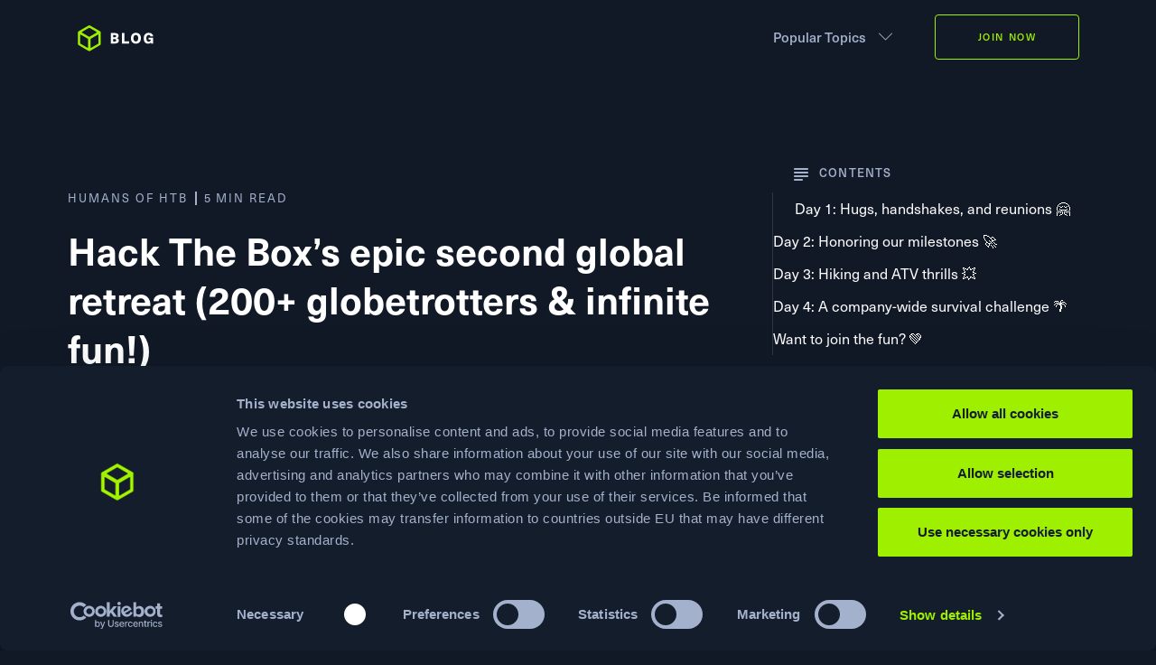

--- FILE ---
content_type: text/html; charset=UTF-8
request_url: https://www.hackthebox.com/blog/htb-second-global-retreat-recap
body_size: 20729
content:
<!doctype html>
<html lang="en">

<head>
	<meta charset="utf-8">
	<meta name="viewport" content="width=device-width, initial-scale=1, viewport-fit=cover">
	<meta http-equiv="X-UA-Compatible" content="ie=edge">
	<title>Hack The Box’s epic second global retreat (200+ globetrotters &amp; infinite fun!)</title>
	<link href="https://p.typekit.net" rel="preconnect" crossorigin>
	<link href="https://use.typekit.net" rel="preconnect" crossorigin>
	<link href="https://use.typekit.net/ryt3opf.css" rel="preload" as="style">
	<link href="/landingV3Fonts/hack-the-box.woff" rel="preload" as="font" crossorigin="anonymous" />
			<link href="/landingV3Fonts/permanent-marker-latin-400-normal.woff2" rel="preload" as="font" crossorigin="anonymous" />
				<link href="/landingV3Fonts/modak-all-400-normal.woff" rel="preload" as="font" crossorigin="anonymous" />
				<link href="/landingV3Fonts/monda-all-400-normal.woff" rel="preload" as="font" crossorigin="anonymous" />
		<link type="image/png" href="/images/landingv3/favicon.png" rel="icon">
	<link href="/images/landingv3/favicon.png" rel="apple-touch-icon">
	<link href="https://use.typekit.net/ryt3opf.css" rel="stylesheet">
			<link href="https://cdn.jsdelivr.net/npm/@fancyapps/ui@4.0/dist/fancybox.css" rel="stylesheet" />
		<link rel="preload" as="style" href="https://www.hackthebox.com/build/assets/app-DyqvuM9d.css" /><link rel="modulepreload" href="https://www.hackthebox.com/build/assets/app-DpsE72LW.js" /><link rel="stylesheet" href="https://www.hackthebox.com/build/assets/app-DyqvuM9d.css" /><script type="module" src="https://www.hackthebox.com/build/assets/app-DpsE72LW.js"></script>			<link rel="preload" as="style" href="https://www.hackthebox.com/build/assets/blog_article-X6paq-PA.css" /><link rel="modulepreload" href="https://www.hackthebox.com/build/assets/blog_article-Dp17kaIG.js" /><link rel="modulepreload" href="https://www.hackthebox.com/build/assets/slick-n2b1geYw.js" /><link rel="modulepreload" href="https://www.hackthebox.com/build/assets/b2b_industries-DeHZlEO5.js" /><link rel="modulepreload" href="https://www.hackthebox.com/build/assets/nav-topics-DjTFXB9c.js" /><link rel="modulepreload" href="https://www.hackthebox.com/build/assets/carousels-BhphbZCH.js" /><link rel="modulepreload" href="https://www.hackthebox.com/build/assets/validation-BQsv7gk3.js" /><link rel="stylesheet" href="https://www.hackthebox.com/build/assets/blog_article-X6paq-PA.css" /><script type="module" src="https://www.hackthebox.com/build/assets/blog_article-Dp17kaIG.js"></script>		<link href="https://www.hackthebox.com/blog/htb-second-global-retreat-recap" rel="canonical">
			<!-- Meta information -->
<meta name="author" content="" />
<meta name="description" content="An inside look at HTB’s second epic global retreat! Relive our adventures—including blissful hikes, coastal ATV rides, and endless fun in the sun." />
<meta name="robots" content="index, follow" />

<!-- Social media -->
<meta property="og:site_name" content="Hack The Box" />
<meta property="og:title" content="Hack The Box’s Epic Second Global Retreat (200+ Globetrotters &amp; infinite fun!)" />
<meta property="og:type" content="website" />
<meta property="og:image"
    content="https://www.hackthebox.com/storage/blog/njRPXgV60mLipiJwZ8ts0JRZp84es6eW.jpg" />
<meta property="og:url" content="https://www.hackthebox.com/blog/htb-second-global-retreat-recap" />
<meta property="og:description" content="An inside look at HTB’s second epic global retreat! Relive our adventures—including blissful hikes, coastal ATV rides, and endless fun in the sun. Slug: htb-second-global-retreat-recap" />
<meta property="og:locale" content="en_US" />
	<!-- Schema.org BlogPosting -->
	<script type="application/ld+json">
{
    "@context": "https://schema.org/",
    	"@type": "BlogPosting",
	"mainEntityOfPage": {
	"@type": "WebPage",
	"@id": "https://www.hackthebox.com/blog"
	},
	"headline": "Hack The Box’s epic second global retreat (200+ globetrotters &amp; infinite fun!)",
	"description": "An inside look at HTB’s second epic global retreat! Relive our adventures—including blissful hikes, coastal ATV rides, and endless fun in the sun. Slug: htb-second-global-retreat-recap",
	"url": "https://www.hackthebox.com/blog/htb-second-global-retreat-recap",
	"image": "/storage/blog/njRPXgV60mLipiJwZ8ts0JRZp84es6eW.jpg",
	"datePublished": "2022-03-21",
	"author":
			[
					{"@type": "Person", "name": "Noni"}
				]
		,
	"publisher": {
	"@type": "Corporation",
    "name": "Hack The Box",
    "url": "https://www.hackthebox.com/",
    "logo": "https://www.hackthebox.com/images/logo-htb.svg",
    "sameAs": [
    "https://hackthebox.store",
    "https://ctf.hackthebox.com",
    "https://academy.hackthebox.com",
    "https://forum.hackthebox.com",
    "https://help.hackthebox.com",
    "https://app.hackthebox.com",
    "https://enterprise.hackthebox.com",
    "https://status.hackthebox.com",
    "https://sso.hackthebox.com/login",
    "https://github.com/hackthebox",
    "https://apply.workable.com/hack-the-box-ltd",
    "https://www.facebook.com/hackthebox.eu",
    "https://twitter.com/hackthebox_eu",
    "https://www.linkedin.com/company/hackthebox",
    "https://www.linkedin.com/showcase/hack-the-box-for-business",
    "https://www.instagram.com/hackthebox",
    "https://www.youtube.com/c/HackTheBox/featured",
    "https://www.twitch.tv/hackthebox",
    "https://www.meetup.com/pro/hack-the-box",
    "https://discord.com/invite/hackthebox",
    "https://www.glassdoor.com/Overview/Working-at-Hack-The-Box-EI_IE3278909.11,23.htm",
    "https://www.crunchbase.com/organization/hack-the-box"
    ]
	}
}
</script>
	<!-- End Schema.org BlogPosting -->



	<!-- Cookiebot Consent Banner -->
	<script id="Cookiebot" src="https://consent.cookiebot.com/uc.js" data-cbid="c6744560-9be5-4645-9305-83ef9e0b993d"
    data-blockingmode="auto" type="text/javascript"></script>
	<!-- End Cookiebot Consent Banner -->


	<!-- HTB Segment -->
	<script type="text/plain" data-cookieconsent="statistics">
    ! function() {
        var analytics = window.analytics = window.analytics || [];
        if (!analytics.initialize)
            if (analytics.invoked) window.console && console.error && console.error("Segment snippet included twice.");
            else {
                analytics.invoked = !0;
                analytics.methods = ["trackSubmit", "trackClick", "trackLink", "trackForm", "pageview", "identify", "reset", "group", "track", "ready", "alias", "debug", "page", "once", "off", "on", "addSourceMiddleware", "addIntegrationMiddleware", "setAnonymousId", "addDestinationMiddleware"];
                analytics.factory = function(e) {
                    return function() {
                        var t = Array.prototype.slice.call(arguments);
                        t.unshift(e);
                        analytics.push(t);
                        return analytics
                    }
                };
                for (var e = 0; e < analytics.methods.length; e++) {
                    var key = analytics.methods[e];
                    analytics[key] = analytics.factory(key)
                }
                analytics.load = function(key, e) {
                    var t = document.createElement("script");
                    t.type = "text/javascript";
                    t.async = !0;
                    t.src="https://fygapokei.hackthebox.com/htb-anal.js/v1/" + key + "/htb-anal.min.js"
                    var n = document.getElementsByTagName("script")[0];
                    n.parentNode.insertBefore(t, n);
                    analytics._loadOptions = e
                };
                analytics._writeKey = "897ZUJzEmt1RCzOiBwsvWNdp3d2l5tae";
                analytics._cdn="https://fygapokei.hackthebox.com";
                analytics.SNIPPET_VERSION = "4.13.2";
                analytics.load("897ZUJzEmt1RCzOiBwsvWNdp3d2l5tae", { integrations: { "Segment.io": { apiHost: "fygapokei.hackthebox.com/v1" }}});
                                    properties = {"platform":"Marketing","platform_version":"V3"};
                                analytics.page(
                    "",
                    "blog_article",
                    properties
                );
            }
    }();
</script>
	<!-- End HTB Segment -->

	<!-- Google Tag Manager -->
	<!-- Google Tag Manager -->
<script>
	(function(w, d, s, l, i) {
		w[l] = w[l] || [];
		w[l].push({
			'gtm.start': new Date().getTime(),
			event: 'gtm.js'
		});
		var f = d.getElementsByTagName(s)[0],
			j = d.createElement(s),
			dl = l != 'dataLayer' ? '&l=' + l : '';
		j.async = true;
		j.src =
			'https://www.googletagmanager.com/gtm.js?id=' + i + dl;
		f.parentNode.insertBefore(j, f);
	})(window, document, 'script', 'dataLayer', 'GTM-N6XD42V');
</script>
<!-- End Google Tag Manager -->
	<!-- End Google Tag Manager -->

	<script src="https://www.google.com/recaptcha/api.js?hl=&render=6LfsC98ZAAAAALiRx9c6ab62VUSh8OTADXpF50hr"></script>
</head>

<body class="preload">
	<!-- Google Tag Manager -->
    <!-- Google Tag Manager (noscript) -->
<noscript><iframe src="https://www.googletagmanager.com/ns.html?id=GTM-N6XD42V" height="0" width="0"
        style="display:none;visibility:hidden"></iframe></noscript>
<!-- End Google Tag Manager (noscript) -->
    <!-- End Google Tag Manager -->
	<div class="sticky-header sticky-header-responsive nav-down " id="sticky-header" style="background: #111927">
		<section
	class=" d-block ">
	<div class="nav-menu-container container">
		<nav class="navbar nav-b2c tk-neue-haas-unica py-3" style="max-width: 1200px;margin:auto;">
			<a class="navbar-brand" href="/blog">
									<img src="/images/landingv3/logo-htb-blog.svg" title="" alt="Hack The Box: Cybersecurity Training ">
							</a>
			<div class="d-flex align-items-center">
									<div class="dropdown show">
						<a class="btn toggle-topics color-main font-size15 font-weight500" id="toggle-btn" data-toggle="dropdown" href="#" role="button" aria-haspopup="true" aria-expanded="false">
							<span class="d-none d-md-block">Popular Topics</span>
						</a>
					</div>
													<ul class="navbar-nav navbar-menu-actions my-2 ml-5 my-lg-0 font-weight500 d-none d-lg-block">
						<li class="nav-item">
							<a class="btn btn-htb-hollow btn-htb-green btn-htb-border-green  " href="https://account.hackthebox.com/register " target="_blank">JOIN NOW</a>
						</li>
					</ul>
							</div>

		</nav>
	</div>
</section>
	<section class="bg-color-blue-nav-active">
		<div class="nav-menu-container container dropdown-topics" id="dropdown-menu">
			<div class="row">
				<div class="col-12 d-flex flex-wrap py-3" style="max-width: 1200px;margin:auto;">
					<a class="cta-link badge-htb-hollow text-nowrap letter-spacing-1-2 font-size11 my-2 mr-2 active" href="/blog">ALL</a>
											<a class="cta-link badge-htb-hollow text-nowrap letter-spacing-1-2 font-size11 my-2 mr-2 text-uppercase " href="/blog/category/security-101">Security 101</a>
											<a class="cta-link badge-htb-hollow text-nowrap letter-spacing-1-2 font-size11 my-2 mr-2 text-uppercase " href="/blog/category/red-teaming">Red Teaming</a>
											<a class="cta-link badge-htb-hollow text-nowrap letter-spacing-1-2 font-size11 my-2 mr-2 text-uppercase " href="/blog/category/blue-teaming">Blue Teaming</a>
											<a class="cta-link badge-htb-hollow text-nowrap letter-spacing-1-2 font-size11 my-2 mr-2 text-uppercase " href="/blog/category/cyber-teams">Cyber Teams</a>
											<a class="cta-link badge-htb-hollow text-nowrap letter-spacing-1-2 font-size11 my-2 mr-2 text-uppercase " href="/blog/category/education">Education</a>
											<a class="cta-link badge-htb-hollow text-nowrap letter-spacing-1-2 font-size11 my-2 mr-2 text-uppercase " href="/blog/category/ciso-diaries">CISO Diaries</a>
											<a class="cta-link badge-htb-hollow text-nowrap letter-spacing-1-2 font-size11 my-2 mr-2 text-uppercase " href="/blog/category/customer-stories">Customer Stories</a>
											<a class="cta-link badge-htb-hollow text-nowrap letter-spacing-1-2 font-size11 my-2 mr-2 text-uppercase " href="/blog/category/write-ups">Write-Ups</a>
											<a class="cta-link badge-htb-hollow text-nowrap letter-spacing-1-2 font-size11 my-2 mr-2 text-uppercase " href="/blog/category/news">News</a>
											<a class="cta-link badge-htb-hollow text-nowrap letter-spacing-1-2 font-size11 my-2 mr-2 text-uppercase " href="/blog/category/career-stories">Career Stories</a>
											<a class="cta-link badge-htb-hollow text-nowrap letter-spacing-1-2 font-size11 my-2 mr-2 text-uppercase " href="/blog/category/humans-of-htb">Humans of HTB</a>
											<a class="cta-link badge-htb-hollow text-nowrap letter-spacing-1-2 font-size11 my-2 mr-2 text-uppercase " href="/blog/category/artificial-intelligence">Artificial Intelligence</a>
											<a class="cta-link badge-htb-hollow text-nowrap letter-spacing-1-2 font-size11 my-2 mr-2 text-uppercase " href="/blog/category/threat-intelligence">Threat Intelligence</a>
									</div>
			</div>
		</div>
	</section>

	</div>
	<div  style="background: #111927; 		 padding-top: 140px;">
		    <style>
        .featured-img-container {
            max-width: 1170px;
        }

        .blog-template h1 {
            font-size: 42px;
            line-height: 54px;
        }

        .blog-template h2 {
            font-size: 28px;
        }

        @media screen and (max-width: 600px) {
            .blog-template h1 {
                font-size: 32px;
                line-height: 48px;
            }
        }

        .blog-template blockquote p {
            font-size: 22px;
        }

        [data-ephox-embed-iri] {
            width: 100%;
            max-width: 1200px !important;
            margin: auto;
            margin-top: 40px;
            margin-bottom: 40px;
        }

        [data-ephox-embed-iri] img {
            max-width: 100%;
            display: block;
            margin: auto;
            margin-top: 40px;
            margin-bottom: 40px;
            border-radius: 10px;
        }

        [data-ephox-embed-iri] iframe {
            max-width: 1200px;
            left: 0;
            right: 0;
            display: block;
            margin: auto;
            margin-top: 40px;
            margin-bottom: 40px;
            border-radius: 10px;
        }

        .slider {
            max-width: 1200px;
            display: block;
            margin: auto;
        }

        .slider .inner-slider img {
            border-radius: 10px;
        }

        .slider .inner-slider .caption {
            font-size: 14px;
            line-height: 20px;
            color: #A4B1CD !important;
            font-weight: 600;
        }

        .slider-box {
            position: relative;
            max-width: 1200px;
            margin: auto;
            padding: 10px;
        }

        .slider-box .arrow {
            color: #fff;
            width: 60px;
            height: 60px;
            background: #1A2332;
            border-radius: 100%;
            top: 40%;
            position: absolute;
            z-index: 999;
            cursor: pointer;
        }

        .slider-box .prev {
            left: 30px;
            transform: scaleX(-1);
            padding-top: 16px;
        }

        .slider-box .prev i {
            text-align: center;
            margin-left: 25px;
        }

        .slider-box .next {
            right: 30px;
            padding-top: 15px;
        }

        .slider-box .next i {
            text-align: center;
            margin-left: 25px;
        }

        hr {
            border: none;
            height: 1px;
            color: #A4B1CD;
            background-color: #A4B1CD;
            opacity: 0.2;
        }

        .social-icon-btn {
            width: 18px;
            margin-left: 9px;
            margin-right: 9px;
        }

        .social-icon-btn:hover path {
            fill: #9FEF00;
        }

        .tooltip-inner {
            background: #000;
            padding: 5px 10px;
            border-radius: 4px;
            color: #fff;
        }

        iframe {
            max-width: 1200px;
            width: 100%;
            height: 400px;
            border-radius: 10px;
            display: block;
            margin: 0 auto;
        }

        .blog-body ol li {
            position: relative;
            counter-increment: li;
        }

        .blog-body ol {
            max-width: 760px;
            margin: auto;
            list-style: none;
            counter-reset: li
        }

        .blog-body ol li::before {
            content: counter(li);
            color: #9FEF00;
            font-size: 18px !important;
            position: absolute;
            left: -22px;
            top: 22px;
        }

        .article .article-image {
            border-radius: 10px;
        }

        .article .article-image img {
            transition: all .5s;
            transform: scale(1);
        }

        .article:hover .article-image img {
            transform: scale(1.05);
        }

        @media screen and (max-width: 600px) {

            [data-ephox-embed-iri] img {
                border-radius: 0;
            }

            .blog-body p {
                font-size: 16px !important;
            }
        }

        table {
            width: 100% !important;
        }

        table td {
            padding: 10px;
            border: 1px solid #1a2332;
        }

        .btn {
            text-decoration: none !important;
        }

        tr:nth-child(even) {
            background-color: #101723;
        }

        .products-list {
            list-style: none;
        }

        /* purgecss start ignore */
        code[class*="language-"],
        pre[class*="language-"] {
            color: #a4b1cd;
            font-family: Consolas, Monaco, "Andale Mono", "Ubuntu Mono", monospace;
            text-align: left;
            white-space: pre;
            word-spacing: normal;
            word-break: normal;
            word-wrap: normal;
            line-height: 1.5;
            -moz-tab-size: 4;
            -o-tab-size: 4;
            tab-size: 4;
            -webkit-hyphens: none;
            -moz-hyphens: none;
            -ms-hyphens: none;
            hyphens: none;
        }

        pre[class*="language-"]::-moz-selection,
        pre[class*="language-"] ::-moz-selection,
        code[class*="language-"]::-moz-selection,
        code[class*="language-"] ::-moz-selection {
            text-shadow: none;
            background: #060f20;
        }

        pre[class*="language-"]::selection,
        pre[class*="language-"] ::selection,
        code[class*="language-"]::selection,
        code[class*="language-"] ::selection {
            text-shadow: none;
            background: #060f20;
        }

        pre[class*="language-"]::-webkit-selection,
        pre[class*="language-"] ::-webkit-selection,
        code[class*="language-"]::-webkit-selection,
        code[class*="language-"] ::-webkit-selection {
            text-shadow: none;
            background: #060f20;
        }

        @media print {

            code[class*="language-"],
            pre[class*="language-"] {
                text-shadow: none;
            }
        }

        /* Code blocks */
        pre[class*="language-"] {
            padding: 1em;
            margin: 0.5em 0;
            overflow: auto;
        }

        :not(pre)>code[class*="language-"],
        pre[class*="language-"] {
            color: white;
            background: #141d2b;
        }

        :not(pre)>code[class*="language-"] {
            padding: 0.1em;
            border-radius: 0.3em;
            white-space: normal;
        }

        .token.comment {
            color: #D7E4FF46;
            font-style: italic
        }

        .token.punctuation {
            color: #2ee7b6;
        }

        .token.variable {
            color: #A4B1CD;
        }

        .token.hexcode {
            color: #FFFFFF;
        }

        .token.keyword {
            color: #5CB2FF;
        }

        .token.builtin {
            color: #5CB2FF;
        }

        .token.number {
            color: #5CB2FF;
        }

        .token.value.css {
            .number {
                color: #C5F467;
            }
        }

        .token.char {
            color: #5CB2FF;
        }

        .token.constant {
            color: #5CB2FF;
        }

        .token.attr-name {
            color: #5CB2FF;
        }

        .token.selector {
            color: #5CB2FF;
        }

        .token.regex {
            color: #5CB2FF;
        }

        .token.deleted {
            color: #C5D1EB;
        }

        .token.tag {
            color: #FF8484;
        }

        .token.string {
            color: #C5F467;
        }

        .token.changed {
            color: #FF8484;
        }

        .token.function {
            color: #FFCC5C;
        }

        .token.symbol {
            color: #C5F467;
        }

        .token.inserted {
            color: #C5F467;
        }

        .token.important,
        .token.bold {
            font-weight: bold;
        }

        .token.italic {
            font-style: italic;
        }

        .token.attr-value {
            color: #C5F467;
        }

        /** Line Numbers **/
        pre[class*="language-"].line-numbers {
            position: relative;
            padding-left: 3.8em;
            counter-reset: linenumber;
        }

        pre[class*="language-"].line-numbers>code {
            position: relative;
            white-space: inherit;
        }

        .line-numbers .line-numbers-rows {
            position: absolute;
            pointer-events: none;
            top: 0;
            font-size: 100%;
            left: -3.8em;
            width: 3em;
            /* works for line-numbers below 1000 lines */
            letter-spacing: -1px;
            border-right: 1px solid #A4B1CD;
            -webkit-user-select: none;
            -moz-user-select: none;
            -ms-user-select: none;
            user-select: none;
        }

        .line-numbers-rows>span {
            display: block;
            counter-increment: linenumber;
        }

        .line-numbers-rows>span:before {
            content: counter(linenumber);
            color: #A4B1CD;
            display: block;
            padding-right: 0.8em;
            text-align: right;
        }

        /** PHP **/
        code.language-php .token.delimiter {
            color: #2ee7b6;
        }

        code.language-php .token.package {
            color: #FF8484;
        }

        code.language-php .token.class-name-definition {
            color: #FF8484;
        }

        code.language-php .token.this {
            color: #FF8484;
        }

        code.language-php .token.operator {
            color: #FF8484;
        }

        code.language-php .token.scope {
            color: #FF8484;
        }

        code.language-php .token.scope .punctuation {
            color: #FF8484;
        }

        code.language-php .token.keyword {
            color: #FF8484;
        }

        code.language-php .token.keyword.return {
            color: #b971e4;
        }

        code.language-php .token.keyword.class,
        code.language-php .token.keyword.use,
        code.language-php .token.keyword.namespace {
            color: #5CB2FF;
        }

        /*HTML*/
        code.language-html .token.attr-value .value.css .punctuation,
        code.language-html .token.attr-value .value.language-css .punctuation,
        code.language-html .token.attr-value .value.language-css .number {
            color: #C5F467;
        }

        /*Scss*/
        code.language-scss {
            color: #5CB2FF;
        }

        code.language-scss .token.keyword,
        code.language-scss .token.rule {
            color: #b971e4;
        }

        code.language-scss .token.property {
            color: #A4B1CD;
        }

        code.language-scss .token.selector .parent.important {
            color: #FF8484;
        }

        code.language-scss .token.hexcode,
        code.language-scss .token.color {
            color: #2ee7b6;
        }

        /** Javascript **/
        code.language-javascript .token.keyword {
            color: #FF8484;
        }

        code.language-javascript .token.module {
            color: #b971e4;
        }

        code.language-javascript .token.control-flow {
            color: #b971e4;
        }

        code.language-javascript .token.boolean {
            color: #5CB2FF;
        }

        code.language-javascript .token.operator {
            color: #FF8484;
        }

        code.language-javascript .token.parameter {
            color: #5CB2FF;
        }

        /* purgecss end ignore */
        /** Toolbar Plugin Css **/
        div.code-toolbar {
            position: relative;
        }

        div.code-toolbar>.toolbar {
            position: absolute;
            top: .3em;
            right: .2em;
            transition: opacity 0.3s ease-in-out;
            opacity: 0;
        }

        div.code-toolbar:hover>.toolbar {
            opacity: 1;
        }

        /* Separate line b/c rules are thrown out if selector is invalid.
                                                                                                                                                                                                                                                                                                                               IE11 and old Edge versions don't support :focus-within. */
        div.code-toolbar:focus-within>.toolbar {
            opacity: 1;
        }

        div.code-toolbar>.toolbar>.toolbar-item {
            display: inline-block;
        }

        div.code-toolbar>.toolbar>.toolbar-item>a {
            cursor: pointer;
        }

        div.code-toolbar>.toolbar>.toolbar-item>button {
            background: none;
            border: 0;
            color: inherit;
            font: inherit;
            line-height: normal;
            overflow: visible;
            padding: 0;
            -webkit-user-select: none;
            /* for button */
            -moz-user-select: none;
            -ms-user-select: none;
        }

        div.code-toolbar>.toolbar>.toolbar-item>a,
        div.code-toolbar>.toolbar>.toolbar-item>button,
        div.code-toolbar>.toolbar>.toolbar-item>span {
            color: #bbb;
            font-size: .8em;
            padding: 0 .5em;
            background: #f5f2f0;
            background: rgba(224, 224, 224, 0.2);
            box-shadow: 0 2px 0 0 rgba(0, 0, 0, 0.2);
            border-radius: .5em;
        }

        div.code-toolbar>.toolbar>.toolbar-item>a:hover,
        div.code-toolbar>.toolbar>.toolbar-item>a:focus,
        div.code-toolbar>.toolbar>.toolbar-item>button:hover,
        div.code-toolbar>.toolbar>.toolbar-item>button:focus,
        div.code-toolbar>.toolbar>.toolbar-item>span:hover,
        div.code-toolbar>.toolbar>.toolbar-item>span:focus {
            color: inherit;
            text-decoration: none;
        }

        /** Copy To ClipBoard CSS **/
    </style>
    <section class="blog-template blog-category-humans-of-htb">
        <section class="post-header">
            <div class="container mt-7 mb-5 max-w-760">
                                    <div class="row pb-3">
                        <div class="col-12 d-flex mb-3">
                            <p class="font-size13 text-uppercase letter-spacing-2 mb-0">Humans of HTB</p>
                            <div class="reading-time color-main font-size13 text-uppercase letter-spacing-2 d-flex align-items-center pl-2">
    <span class="reading-time__minutes pr-1">5</span>
    min read
</div>
                        </div>
                        <div class="col-12">
                            <h1 class="color-white font-weight600">
                                Hack The Box’s epic second global retreat (200+ globetrotters &amp; infinite fun!)</h1>
                            <h2 class="color-main font-size20 mt-3 font-weight400 line-height-32 mb-3">
                                An inside look at HTB’s second epic global retreat! Relive our adventures—including blissful hikes, coastal ATV rides, and endless fun in the sun.</h2>
                        </div>
                    </div>
                    <div class="row align-items-center">
                                                        <div class="col-12">
                                    <div class="d-inline-flex align-items-center">
                                                                                    <a href="https://www.hackthebox.com/blog/author/Noni">
                                                <img class="border-radius-50pc mr-3 author-avatar"
                                                    src="/images/landingv3/blog/authors/Noni.png"
                                                    alt="Noni avatar">
                                            </a>
                                            <p class="color-white font-size15 line-height-18 m-0 font-weight100"><a
                                                    class="color-green"
                                                    href="https://www.hackthebox.com/blog/author/Noni">Noni</a>,
                                                <br class="d-none">
                                                                                                    <span
                                                        class="color-main">Nov 16<br
                                                            class="d-none">
                                                        2023</span>
                                                                                            </p>
                                                                            </div>
                                </div>
                                                </div>
                    <div class="row align-items-center mt-4">
                        <div class="col-12">
                            <div class="d-inline-flex align-items-center">
                                                            </div>
                        </div>
                    </div>
                
            </div>
                            <div class="container featured-img-container">
                    <div class="row">
                        <div class="col-12">
                            <div class="article">
                                <div
                                    class="bg-image-responsive hero-image article-image embed-responsive embed-responsive-16by9">
                                    <img class="embed-responsive-item"
                                        src="/storage/blog/njRPXgV60mLipiJwZ8ts0JRZp84es6eW.jpg"
                                        alt="Hack The Box Article">
                                </div>
                            </div>
                        </div>
                    </div>
                </div>
                    </section>
                <section class="blog-body">
            <div class="container max-w-760">
                                <div class="row justify-content-center line-numbers" data-prismjs-copy="Copy">
                    <div class="col-12 blog-post-container">
                        <div class="mce-toc">
<h4>Table of Contents</h4>
<ul>
<li><a href="#mcetoc_1hfc0cq5d13">Day 1: Hugs, handshakes, and reunions 🤗</a></li>
<li><a href="#mcetoc_1hfc0cq5d14">Day 2: Honoring our milestones 🚀</a></li>
<li><a href="#mcetoc_1hfc0cq5d15">Day 3: Hiking and ATV thrills 💥</a></li>
<li><a href="#mcetoc_1hfc0cq5d16">Day 4: A company-wide survival challenge 🌴</a></li>
<li><a href="#mcetoc_1hfc0cq5d17">Want to join the fun? 💚</a></li>
</ul>
</div>
<p><em>More than 200 HTBers working from over 20 countries worldwide, including our headquarters in the UK and additional offices in Greece and the US, reunited for four days during October on the Greek island of Poros for our annual Global Retreat.&nbsp;</em></p>
<p>How did that go? Keep on scrolling to get a glimpse of what our company meet-ups look like.&nbsp;</p>
<p><strong>Disclaimer: The following text contains lots of partying content.&nbsp;</strong></p>
<blockquote>
<p>The best part of being at Hack The Box (HTB) is almost hard to nail down. We've got an incredible culture and the opportunity to travel and work with many incredible people. I mean, we are over here in beautiful Greece&hellip;</p>
<p>&nbsp;</p>
<p><strong>Allison Jones, Federal Account Executive</strong></p>
</blockquote>
<h2 id="mcetoc_1hfc0cq5d13">Day 1: Hugs, handshakes, and reunions 🤗</h2>
<p>On Monday October 2nd, five buses departed from our offices in Athens, heading for the island of Poros. During our journey, we made a stop to explore Epidaurus and enjoyed a quick lunch in the vicinity.&nbsp;</p>
<p>Upon reaching the hotel, we had our first taste of the sparkling azure sea with a relaxing evening on the beach.&nbsp;</p>
<p>The night culminated in lively toasts and dancing at the hotel's rooftop. Our very own Lorenzo Faletra, Team Leader at Hack The Box and Director at Parrot Security, took the lead and was crowned the official DJ of our retreat.</p>
<div data-ephox-embed-iri="/storage/blog/vH8V8sdLNCc2W5yTzqJyEqSQSlu0uD7C.jpg"><img src="../../../storage/blog/vH8V8sdLNCc2W5yTzqJyEqSQSlu0uD7C.jpg" alt="htb retreat image 1"></div>
<h2 id="mcetoc_1hfc0cq5d14">Day 2: Honoring our milestones 🚀</h2>
<p>At HTB, effective communication within the company is nurtured through various initiatives, including our quarterly all-hands meetings. These essential practices of open communication were integrated into our retreat as well.</p>
<p>That&rsquo;s why the second day started with exciting breakout sessions for each team.&nbsp;</p>
<div data-ephox-embed-iri="/storage/blog/EaONnVWGHqBCLgwqPF61OwSZ7lmFh1iC.jpg"><img src="../../../storage/blog/EaONnVWGHqBCLgwqPF61OwSZ7lmFh1iC.jpg" alt="global retreat #2"></div>
<div data-ephox-embed-iri="/storage/blog/Y3KW5CWYQDhDQUctM5uS9P3SI804FWiy.jpg"><img src="../../../storage/blog/Y3KW5CWYQDhDQUctM5uS9P3SI804FWiy.jpg" alt="htb retreat #4"></div>
<p>&ldquo;<em>We work great as a team. We have great communication with each other, and we work efficiently to resolve everything on time&rdquo;</em>, mentioned Dimitris Lamprakis, our Senior Content Engineer.&nbsp;</p>
<p>After each team finished reuniting and catching up, we all gathered for our usual All Hands Meetings with an added twist.&nbsp;</p>
<p>Against the sunny and serene backdrop of Poros, Nikos Fountas, our VP of Operations, celebrated our long-standing employees and newer team members&mdash;followed by a special recap dedicated to the company's industry-defining achievements from 2017 to the present:&nbsp;</p>
<ul>
<li>
<p>A community of more than 2.2 million platform members worldwide.&nbsp;</p>
</li>
<li>
<p>A portfolio of more than 1,500 enterprises, government, and university customers.</p>
</li>
<li>
<p>The fact that we started in 2017 with three co-founders and now we have 250+ employees.&nbsp;</p>
</li>
</ul>
<p>&hellip;these milestones earned a big round of applause.&nbsp;</p>
<div data-ephox-embed-iri="/storage/blog/YTjV2ynoscZ5p5nEkdJgAtZKsGqRJZMQ.jpg"><img src="../../../storage/blog/YTjV2ynoscZ5p5nEkdJgAtZKsGqRJZMQ.jpg" alt="htb retreat image #5"></div>
<div data-ephox-embed-iri="/storage/blog/9H5wUdiIK4MnTiAM5HxvMtmZPNgm1Wzw.jpg"><img src="../../../storage/blog/9H5wUdiIK4MnTiAM5HxvMtmZPNgm1Wzw.jpg" alt="htb global retreat image #6"></div>
<p>After concluding our meetings, we returned to enjoy more time by the warm blue sea, engaging in activities like paddleboarding at the beach. In the evening, we embarked on a boat ride to Poros' main town, where we had lunch and continued with a lively party.</p>
<p><img style="display: block; margin-left: auto; margin-right: auto;" src="../../../storage/blog/gWXUs1CXrLRG9cNkz494EgjPJkMxY8pp.png" alt="Global Retreat 2023 partying" data-macy-complete="1"></p>
<p>&ldquo;<em>Everyone is happy to see each other, everyone is helpful, and everyone is partying hard</em>,&rdquo; highlighted Dave Elliott, Senior Content Engineer at Hack The Box.</p>
<h2 id="mcetoc_1hfc0cq5d15">Day 3: Hiking and ATV thrills 💥</h2>
<p>&ldquo;<em>I have been challenged a lot here. I have opened up my mind to different talk tracks, strategies, product solutions, and people</em>.&rdquo; stated Isaiah Velez, our Commercial Account Executive, and we could not agree more.&nbsp;</p>
<p>Whether we're contributing to our rapidly growing company or providing weekly challenges on our platform to enhance hands-on learning for our community, the word &ldquo;challenge&rdquo; defines us.&nbsp;</p>
<p>On day three, we set business aside and challenged ourselves to strengthen our team bonds (by basically having as much fun as humanly possible!).&nbsp;</p>
<p>To achieve this, we took part in an ATV excursion and hiking, which allowed us to explore the beautiful island of Poros.</p>
<div data-ephox-embed-iri="/storage/blog/fNutvzPDvLCOo14voTEhu5FsZaJlXrKS.jpg"><img src="../../../storage/blog/fNutvzPDvLCOo14voTEhu5FsZaJlXrKS.jpg" alt="htb global retreat image #7"></div>
<div data-ephox-embed-iri="/storage/blog/P11n9ZLymCQspoRQicVuKqnwrI38QV3Y.jpg"><img src="../../../storage/blog/P11n9ZLymCQspoRQicVuKqnwrI38QV3Y.jpg" alt="htb global retreat image #8"></div>
<p>Of course, a little action never killed anybody here at Hack The Box. After these activities, we got back to our party rituals.&nbsp;</p>
<div data-ephox-embed-iri="/storage/blog/dLJKUqi2U5OetkKals4uU5mpMxNoofff.jpg"><img src="../../../storage/blog/dLJKUqi2U5OetkKals4uU5mpMxNoofff.jpg" alt="htb global retreat image #9"></div>
<p>&ldquo;<em>I do not know how I am standing! HTB people party so hard</em>.&rdquo; highlighted Ayush Sahay, our Senior Content Engineer.&nbsp;</p>
<h2 id="mcetoc_1hfc0cq5d16">Day 4: A company-wide survival challenge 🌴</h2>
<p>On the final day, teams were formed with individuals from various functions and departments within the company to take on a new challenge:&nbsp;</p>
<p>The entire hotel was transformed into a "survivor" game. There is no point in revealing which teams won but rather the fact that, once again, different teams collaborated to achieve a great result.</p>
<p>&ldquo;We prioritize teamwork. It is one of the most important skills to have and for every culture to be honest. Looking back at history, every civilization with a different chance of surviving is good at teamwork. Civilization is having everyone working together. That is what we do at Hack The Box.&rdquo; said Ayush Sahay.</p>
<p>What followed after the survivor game? We'll let you guess!</p>
<div data-ephox-embed-iri="/storage/blog/5xudjSOzVbTW8ulMjWQcUBTPhzJozmnM.jpg"><img src="../../../storage/blog/5xudjSOzVbTW8ulMjWQcUBTPhzJozmnM.jpg" alt="htb global retreat image #10"></div>
<p>These four days concluded with not just a farewell but rather a "see you later" on our next business trip, team gathering, or global retreat while also setting the tone for the future.</p>
<blockquote>
<p>We initially began as a platform for upskilling, providing content related to offensive realms. In the last few days, we've successfully expanded into the defensive space, with a strong emphasis on enhancing purple team capabilities. This is particularly exciting because it allows us to upskill people meaningfully</p>
<p>&nbsp;</p>
<p><strong>Allison Jones, Federal Account Executive</strong></p>
</blockquote>
<h2 id="mcetoc_1hfc0cq5d17"><br>Want to join the fun? 💚</h2>
<p>Are you interested in joining Hack The Box's next chapter?&nbsp;</p>
<p style="text-align: center;"><a class="btn btn-htb-green btn-htb-filled no-preview letter-spacing-1-2 px-7" href="../../../join-us" target="_blank" rel="noopener">View our current job openings and join the mission</a></p>
<div data-ephox-embed-iri="/storage/blog/YaOx3snRX3barEiPFE6NO3mYTqdsUx2S.png"><img src="../../../storage/blog/YaOx3snRX3barEiPFE6NO3mYTqdsUx2S.png" alt="htb job openings"></div>
                    </div>
                </div>

            </div>
        </section>

        
        <section class="social-bar fixed bg-color-blue-nav" id="social-bar">
            <div class="container mb-2 m-auto max-w-1200">
                <div class="row">
                    <div class="col-12">
                        <div class="divider d-flex justify-content-end justify-content-center py-3 text-decoration-none"
                            id="social-bar-content">
                            <a class="facebook popup px-2"
                                href="https://www.facebook.com/sharer/sharer.php?u=https://www.hackthebox.com/blog/htb-second-global-retreat-recap">
                                <svg width="32" height="32" viewBox="0 0 24 24" fill="none"
                                    xmlns="http://www.w3.org/2000/svg">
                                    <path fill-rule="evenodd" clip-rule="evenodd"
                                        d="M8.84325 24C10.6382 24 11.6445 24 13.4394 24C13.4394 19.7302 13.4394 13.0666 13.4394 13.0666H17.2704L17.8416 8.79077H13.4394V6.06861C13.4394 4.8318 13.7981 3.98253 15.6405 3.98253H18V0.166086C17.5922 0.114258 16.1932 0 14.5658 0C11.1696 0 8.84325 1.98596 8.84325 5.63632V8.78724H5V13.0525H8.84325C8.84325 13.0525 8.84325 19.7247 8.84325 24Z"
                                        fill="#8799B5" />
                                </svg>

                            </a>
                            <a class="linkedin popup px-2 text-decoration-none"
                                href="https://www.linkedin.com/sharing/share-offsite?url=https://www.hackthebox.com/blog/htb-second-global-retreat-recap">
                                <svg width="32" height="32" viewBox="0 0 24 24" fill="none"
                                    xmlns="http://www.w3.org/2000/svg">
                                    <g clip-path="url(#clip0_16061_17644)">
                                        <path
                                            d="M22.2234 0H1.77187C0.792187 0 0 0.773438 0 1.72969V22.2656C0 23.2219 0.792187 24 1.77187 24H22.2234C23.2031 24 24 23.2219 24 22.2703V1.72969C24 0.773438 23.2031 0 22.2234 0ZM7.12031 20.4516H3.55781V8.99531H7.12031V20.4516ZM5.33906 7.43438C4.19531 7.43438 3.27188 6.51094 3.27188 5.37187C3.27188 4.23281 4.19531 3.30937 5.33906 3.30937C6.47813 3.30937 7.40156 4.23281 7.40156 5.37187C7.40156 6.50625 6.47813 7.43438 5.33906 7.43438ZM20.4516 20.4516H16.8937V14.8828C16.8937 13.5562 16.8703 11.8453 15.0422 11.8453C13.1906 11.8453 12.9094 13.2937 12.9094 14.7891V20.4516H9.35625V8.99531H12.7687V10.5609H12.8156C13.2891 9.66094 14.4516 8.70938 16.1813 8.70938C19.7859 8.70938 20.4516 11.0813 20.4516 14.1656V20.4516Z"
                                            fill="#8799B5" />
                                    </g>
                                    <defs>
                                        <clipPath id="clip0_16061_17644">
                                            <rect width="24" height="24" fill="white" />
                                        </clipPath>
                                    </defs>
                                </svg>

                            </a>
                            <a class="twitter popup px-2 text-decoration-none"
                                href="https://twitter.com/intent/tweet?url=https://www.hackthebox.com/blog/htb-second-global-retreat-recap">
                                <svg width="32" height="32" viewBox="0 0 24 24" fill="none"
                                    xmlns="http://www.w3.org/2000/svg">
                                    <path fill-rule="evenodd" clip-rule="evenodd"
                                        d="M13.3043 8.83908C13.2522 8.83908 11.843 7.06896 10.1739 4.91954L7.1473 1H3.57391C1.60383 1 0 1.0129 0 1.03743C0 1.06322 2.08696 3.78161 4.63043 7.06896C7.17391 10.369 9.24783 13.1121 9.23426 13.1637C9.20896 13.2011 7.122 15.4138 4.60383 18.0563C2.07391 20.6983 0 22.8994 0 22.9368C0 22.9742 0.456522 23 1.01687 23H2.02174L6 18.8149C8.19078 16.5143 10.0435 14.5793 10.1217 14.5161C10.2261 14.4395 11.2957 15.7172 13.5783 18.6885L16.8913 22.9874L20.4517 23C22.3962 23 24 22.9626 24 22.8994C24 22.8478 21.7957 19.9655 19.1087 16.4885L14.2174 10.1793L14.843 9.53448C15.1957 9.19259 16.9696 7.33448 18.7826 5.42529C20.5957 3.51584 22.2913 1.73283 22.5522 1.46832L23.0087 1H20.8826L17.1391 4.91954C15.0918 7.06896 13.3565 8.83908 13.3043 8.83908ZM10.443 12.1728C6.42234 6.78667 2.5 2 2.5 2H4.57256H6.22267L13.5984 11.8667C17.6449 17.2939 21.5 22 21.5 22L19.4012 22L18 22L10.443 12.1728Z"
                                        fill="#8799B5" />
                                </svg>

                            </a>
                            <a class="rss popup px-2 text-decoration-none" href="https://www.hackthebox.com/rss"
                                target="_blank">
                                <svg width="32" height="32" viewBox="0 0 24 24" fill="none"
                                    xmlns="http://www.w3.org/2000/svg">
                                    <path
                                        d="M3.92712 17.1364C2.31441 17.1364 1 18.4508 1 20.0636C1 21.6763 2.31441 22.9814 3.92712 22.9814C5.54915 22.9814 6.86356 21.6763 6.86356 20.0636C6.86356 18.4508 5.54915 17.1364 3.92712 17.1364ZM1 8.47627V12.6898C3.75 12.6898 6.32288 13.7619 8.27119 15.7102C10.2102 17.6492 11.2822 20.2407 11.2822 23H15.5144C15.5237 14.9924 9.00763 8.47627 1 8.47627ZM1.00932 1V5.21356C10.7975 5.21356 18.7678 13.1932 18.7678 23H23C23 10.872 13.1373 1 1.00932 1Z"
                                        fill="#8799B5" />
                                </svg>

                            </a>
                        </div>
                    </div>
                </div>
            </div>
        </section>

                    <section class="pt-2">
                <div class="container m-auto max-w-1200 mt-100px">
                    <div class="row">
                        <div class="col-12">
                            <div class=""></div>
                        </div>
                    </div>
                </div>

                <div class="container max-w-1200 mt-80px">
                    <div class="m-auto">
                        <div class="row">
                            <div class="col-12 pb-4">
                                <h2 class="color-white font-size32 font-weight600 line-height-48">Latest News</h2>
                            </div>
                        </div>
                        <div class="row">

                            <div class="col-md-6 col-lg-4 pb-6 article-card">
            <a class="article border-radius-10 text-decoration-none"
                href="https://www.hackthebox.com/blog/hack-the-box-supports-fbi-cyber-training-idiq-with-solutions3"
                onclick="analytics.track('Clicked Blog Article', {position: 'body', platform: 'Marketing', platform_version: 'V3'})">
                <div
                    class="bg-image-responsive border-radius-t-10 article-image embed-responsive embed-responsive-16by9">
                    <img class="embed-responsive-item"
                        src="/storage/blog/rf7f6yqW1HpQXhNh5CViUvmDJEgynymP.jpg"
                        alt="Hack the Box Blog">
                </div>
                <div class="d-flex flex-column bg-color-blue-nav-active border-radius-b-10 pt-2 pb-4 px-4 position-relative"
                    style="min-height: 240px;">
                    <div class="d-flex align-items-center my-2">
                        <p class="font-size11 letter-spacing-1-2 text-uppercase mb-0">News
                        </p>
                        <div class="reading-time color-main font-size11 text-uppercase letter-spacing-2 d-flex align-items-center pl-2">
    <span class="reading-time__minutes pr-1">4</span>
    min read
</div>
                    </div>
                    <h2 class="color-white font-size20 line-height-32 flex-grow-1">
                        Hack The Box appointed to deliver mission-aligned cyber readiness training to the FBI</h2>
                    <div class="d-flex justify-content-between2">
                                                        <p class="color-white font-size15 line-height-18 m-0">
                                                                            <a href="https://www.hackthebox.com/blog/author/Ophie">
                                            <img class="author-avatar border-radius-50pc mr-2"
                                                src="/images/landingv3/blog/authors/Ophie.png"
                                                alt="Ophie avatar">
                                        </a>
                                        <span>
                                            <a class="color-green"
                                                href="https://www.hackthebox.com/blog/author/Ophie">Ophie</a>,<span
                                                class="color-main"> Jan 14,
                                                2026</span>
                                        </span>
                                                                    </p>
                            
                    </div>
                </div>
            </a>
        </div>
            <div class="col-md-6 col-lg-4 pb-6 article-card">
            <a class="article border-radius-10 text-decoration-none"
                href="https://www.hackthebox.com/blog/g2-winter-2026-badges-cybersecurity-skills-leadership"
                onclick="analytics.track('Clicked Blog Article', {position: 'body', platform: 'Marketing', platform_version: 'V3'})">
                <div
                    class="bg-image-responsive border-radius-t-10 article-image embed-responsive embed-responsive-16by9">
                    <img class="embed-responsive-item"
                        src="/storage/blog/fXfOnZTWIyH9eoufJpHj94NjeMvLWm5a.jpg"
                        alt="Hack the Box Blog">
                </div>
                <div class="d-flex flex-column bg-color-blue-nav-active border-radius-b-10 pt-2 pb-4 px-4 position-relative"
                    style="min-height: 240px;">
                    <div class="d-flex align-items-center my-2">
                        <p class="font-size11 letter-spacing-1-2 text-uppercase mb-0">News
                        </p>
                        <div class="reading-time color-main font-size11 text-uppercase letter-spacing-2 d-flex align-items-center pl-2">
    <span class="reading-time__minutes pr-1">6</span>
    min read
</div>
                    </div>
                    <h2 class="color-white font-size20 line-height-32 flex-grow-1">
                        More than badges: What Hack The Box’s G2 Winter 2026 leadership says about real-world cyber skills</h2>
                    <div class="d-flex justify-content-between2">
                                                        <p class="color-white font-size15 line-height-18 m-0">
                                                                            <a href="https://www.hackthebox.com/blog/author/diskordia">
                                            <img class="author-avatar border-radius-50pc mr-2"
                                                src="/images/landingv3/blog/authors/placeholder.webp"
                                                alt="diskordia avatar">
                                        </a>
                                        <span>
                                            <a class="color-green"
                                                href="https://www.hackthebox.com/blog/author/diskordia">diskordia</a>,<span
                                                class="color-main"> Jan 12,
                                                2026</span>
                                        </span>
                                                                    </p>
                            
                    </div>
                </div>
            </a>
        </div>
            <div class="col-md-6 col-lg-4 pb-6 article-card">
            <a class="article border-radius-10 text-decoration-none"
                href="https://www.hackthebox.com/blog/quality-hacking-labs-experience-with-dedispawn"
                onclick="analytics.track('Clicked Blog Article', {position: 'body', platform: 'Marketing', platform_version: 'V3'})">
                <div
                    class="bg-image-responsive border-radius-t-10 article-image embed-responsive embed-responsive-16by9">
                    <img class="embed-responsive-item"
                        src="/storage/blog/URH4oqFuIy2z0I8Ytgchv6PC8uCKb43A.jpg"
                        alt="Hack the Box Blog">
                </div>
                <div class="d-flex flex-column bg-color-blue-nav-active border-radius-b-10 pt-2 pb-4 px-4 position-relative"
                    style="min-height: 240px;">
                    <div class="d-flex align-items-center my-2">
                        <p class="font-size11 letter-spacing-1-2 text-uppercase mb-0">Red Teaming
                        </p>
                        <div class="reading-time color-main font-size11 text-uppercase letter-spacing-2 d-flex align-items-center pl-2">
    <span class="reading-time__minutes pr-1">4</span>
    min read
</div>
                    </div>
                    <h2 class="color-white font-size20 line-height-32 flex-grow-1">
                        Dedispawn for all! The future of HTB Labs is a smoother hacking experience and more content releases</h2>
                    <div class="d-flex justify-content-between2">
                                                        <p class="color-white font-size15 line-height-18 m-0">
                                                                            <a href="https://www.hackthebox.com/blog/author/JXoaT">
                                            <img class="author-avatar border-radius-50pc mr-2"
                                                src="/images/landingv3/blog/authors/JXoaT.png"
                                                alt="JXoaT avatar">
                                        </a>
                                        <span>
                                            <a class="color-green"
                                                href="https://www.hackthebox.com/blog/author/JXoaT">JXoaT</a>,<span
                                                class="color-main"> Jan 13,
                                                2026</span>
                                        </span>
                                                                    </p>
                            
                    </div>
                </div>
            </a>
        </div>
    
                        </div>
                    </div>
                </div>
            </section>
        
        <section>
            <div class="container-fluid bg-color-blue-nav-active p-50px mt-50px">
                <div class="row no-gutters justify-content-center">
                    <div class="col-auto">
                        <img class="w-200 mb-15px" src="/images/landingv3/logo-htb-blog.svg" alt="Hack The Blog">
                        <h2 class="color-white font-weight600 font-size22 mb-15px">The latest
                            news and updates, direct from Hack The Box</h2>
                        <a href="https://www.hackthebox.com/blog" class="text-none" target="_blank">
                            <div class="menu-link-header-2">
                                <span class="letter-spacing-02">Read More</span>
                            </div>
                        </a>
                    </div>
                </div>
            </div>
        </section>
    </section>
	</div>
	<section class="footer footer-display">
	<div class="container container-spacing">
		<div class="bg-prime border-blue-lighter-all border-radius-8">
			<div class="px-3 py-4 p-2rem-sm">
				<div class="row justify-content-between no-gutters">
					<div class="col-xl-auto d-xl-flex">
						<div class="row flex-xl-column justify-content-between no-gutters">
							<div class="col-md-auto">
								<div>
									<a class="footer-brand" href="/">
										<img src="/images/landingv3/mega-menu-logo-htb.svg" alt="Hack The Box: Cybersecurity Training">
									</a>
								</div>
								<div class="py-4 my-3">
									<p class="color-white-soft font-size16 line-height-1-5">The #1 platform to build
										attack-ready <br class="d-none d-xxs-block"> teams and
										organizations.</p>
								</div>
								<div class="d-flex d-md-inline-block align-items-center">
									<a class="footer-btn font-size16 font-weight500 line-height-1-5 flex-1 text-center" href="https://www.hackthebox.com/business/contact-us">Get a demo</a>
								</div>
							</div>
							<div class="d-none d-xl-block py-4 my-3">
								<hr class="bg-blue-lighter">
							</div>
							<div
								class="col-md-auto d-flex flex-column justify-content-between pt-4 mt-3 pt-md-0 mt-md-0">
								<div class="d-flex flex-column flex-xxs-row flex-xl-column pb-4 mb-3">
									<img class="mr-3 mr-xl-0 pb-xl-4 mb-xl-3" src="/images/landingv3/forrester-wave-leader.svg" alt="Forrester wave leader" width="133" height="auto">
									<div class="d-flex pt-4 mt-3 pt-xxs-0 mt-xxs-0">
										<img class="d-none d-xl-block mr-xl-4" src="/images/landingv3/aicpa-soc2.svg" alt="Aicpa Soc 2" width="42" height="auto">
										<img class="ml-xl-3" src="/images/landingv3/cyber-essentials.svg" alt="Cyber Essentials" width="133" height="auto">
									</div>
								</div>
								<div class="d-flex pb-4 mb-3">
									<img class="mr-2 mr-xxs-3" src="/images/landingv3/iso-27001.svg" alt="ISO 27001" width="75" height="auto">
									<img class="mr-2 mr-xxs-3" src="/images/landingv3/iso-27701.svg" alt="ISO 27701" width="75" height="auto">
									<img src="/images/landingv3/iso-9001.svg" alt="ISO 9001" width="75" height="auto">
								</div>
								<div class="d-flex justify-content-between justify-content-xxs-start">
									<img class="pr-xxs-4 mr-xxs-3" src="/images/landingv3/g2-rating-star.svg" alt="G2 rating">
									<img src="/images/landingv3/capterra-rating-star.svg" alt="Capterra rating">
								</div>
							</div>
						</div>
						<div class="d-block d-xl-none py-4 my-3">
							<hr class="bg-blue-lighter">
						</div>
					</div>
					<div class="col-xl-auto">
						<div class="row justify-content-between no-gutters desktop_version">
							<div class="col-auto pr-xl-4 mr-xl-3">
								<h5 class="color-white-soft font-size20 font-weight400 line-height-30 pb-4 mb-3">
									Products
								</h5>
								<div>
																			<h6 class="color-white-soft font-size14 font-weight400 line-height-1-5 mb-6px">
											Teams
										</h6>
																					<a class="link mb-6px  " href="https://academy.hackthebox.com/academy-for-business">Courses &amp; Certifications</a>
																					<a class="link mb-6px  " href="https://www.hackthebox.com/business/dedicated-labs">Cyber Ranges</a>
																					<a class="link mb-6px  " href="https://www.hackthebox.com/business/professional-labs">Enterprise Attack Simulations</a>
																					<a class="link mb-6px  " href="https://www.hackthebox.com/business/professional-labs/cloud-labs-blacksky">Cloud Infrastructure Simulations</a>
																					<a class="link mb-6px  " href="https://www.hackthebox.com/capture-the-flag">Capture The Flag</a>
																					<a class="link mb-6px  " href="https://www.hackthebox.com/business/tabletop-exercises">Tabletop Exercises</a>
																					<a class="link mb-6px pb-4 " href="https://www.hackthebox.com/business/talent-search">Talent Sourcing</a>
																																						<h6 class="color-white-soft font-weight400 line-height-1-5 mb-6px">Individuals
										</h6>
																					<a class="link mb-6px " href="https://academy.hackthebox.com">Courses &amp; Certifications</a>
																					<a class="link mb-6px " href="https://www.hackthebox.com/hacker/hacking-labs">Hacking Labs</a>
																					<a class="link mb-6px " href="https://www.hackthebox.com/hacker/blue-team-labs-for-dfir">Defensive Labs</a>
																					<a class="link mb-6px " href="https://www.hackthebox.com/hacker/pro-labs">Red Team Labs</a>
																					<a class="link mb-6px " href="https://www.hackthebox.com/capture-the-flag">Capture The Flag</a>
																					<a class="link mb-0 " href="https://jobs.hackthebox.com"target=&quot;_blank&quot;>Job Board</a>
																											</div>
							</div>
							<div class="col-auto pr-xl-4 mr-xl-3">
								<h5 class="color-white-soft font-size20 font-weight400 line-height-30 pb-4 mb-3">
									Solutions
								</h5>
								<div>
																			<h6 class="color-white-soft font-size14 font-weight400 line-height-1-5 mb-6px">
											Job
											Roles
										</h6>
																					<a class="link mb-6px mt-0  " href="https://www.hackthebox.com/red-teams">Red Teams</a>
																					<a class="link mb-6px mt-0  " href="https://www.hackthebox.com/blue-teams">Blue Teams</a>
																					<a class="link mb-6px mt-0 pb-4 " href="https://www.hackthebox.com/purple-teams">Purple Teams</a>
																																						<h6 class="color-white-soft font-weight400 line-height-1-5 mb-6px">
											Industries
										</h6>
																					<a class="link mb-6px mt-0  " href="https://resources.hackthebox.com/government">Government</a>
																					<a class="link mb-6px mt-0  " href="https://www.hackthebox.com/higher-education">Education</a>
																					<a class="link mb-6px mt-0  " href="https://www.hackthebox.com/industry/finance">Finance</a>
																					<a class="link mb-6px mt-0 pb-4 " href="https://www.hackthebox.com/industry/professional-services">MSSPs</a>
																																						<h6 class="color-white-soft font-weight400 line-height-1-5 mb-6px">Use Cases
										</h6>
																					<a class="link mb-6px " href="https://www.hackthebox.com/business/onboarding">Technical Onboarding</a>
																					<a class="link mb-6px " href="https://www.hackthebox.com/business/benchmarking-and-gap-analysis">Team Benchmarking</a>
																					<a class="link mb-6px " href="https://www.hackthebox.com/business/cybersecurity-candidate-assessment-for-hiring">Candidate Assessment</a>
																					<a class="link mb-6px " href="https://www.hackthebox.com/business/threat-exposure-management">Threat Management</a>
																					<a class="link mb-6px " href="https://www.hackthebox.com/business/cybersecurity-training-for-developers">Code Vulnerability</a>
																					<a class="link mb-6px " href="https://www.hackthebox.com/business/crisis-simulation">Crisis Simulation</a>
																					<a class="link mb-0 " href="https://www.hackthebox.com/business/governance-and-compliance">Governance &amp; Compliance</a>
																											</div>
							</div>
							<div class="col-auto pr-xl-4 mr-xl-3">
								<h5 class="color-white-soft font-size20 font-weight400 line-height-30 pb-4 mb-3">
									Resources
								</h5>
								<div>
																														<a class="link mb-6px mt-0  " href="https://www.hackthebox.com/community">Community</a>
																					<a class="link mb-6px mt-0  " href="https://www.hackthebox.com/blog"target=&quot;_blank&quot;>Blog</a>
																					<a class="link mb-6px mt-0  " href="https://www.hackthebox.com/cybersecurity-resources/industry-reports">Industry Reports</a>
																					<a class="link mb-6px mt-0  " href="https://www.hackthebox.com/cybersecurity-resources/webinars">Webinars</a>
																					<a class="link mb-6px mt-0  " href="https://www.hackthebox.com/cybersecurity-resources/community-amas">AMAs</a>
																					<a class="link mb-6px mt-0  " href="https://www.hackthebox.com/cybersecurity-resources/learn-with-htb">Learn with HTB</a>
																					<a class="link mb-6px mt-0  " href="https://www.hackthebox.com/blog/category/customer-stories"target=&quot;_blank&quot;>Customer Stories</a>
																					<a class="link mb-6px mt-0  " href="https://www.hackthebox.com/resources/cheat-sheets">Cheat Sheets</a>
																					<a class="link mb-6px mt-0  " href="https://www.hackthebox.com/cybersecurity-resources/governance-and-compliance">Compliance Sheets</a>
																					<a class="link mb-6px mt-0  " href="https://www.hackthebox.com/resources/hacking-glossary">Glossary</a>
																					<a class="link mb-6px mt-0  " href="https://www.hackthebox.com/cybersecurity-resources/guides-and-templates">Guides &amp; Templates</a>
																					<a class="link mb-6px mt-0  " href="https://parrotsec.org/"target=&quot;_blank&quot;>Parrot OS</a>
																					<a class="link mb-6px mt-0 pb-4 " href="https://help.hackthebox.com"target=&quot;_blank&quot;>Help Center</a>
																																						<h6 class="color-white-soft font-weight400 line-height-1-5 mb-6px">Programs
										</h6>
																					<a class="link mb-6px " href="https://www.hackthebox.com/channel-partners">Channel &amp; Resellers</a>
																					<a class="link mb-6px " href="https://www.hackthebox.com/host-a-meetup">Ambassador Program</a>
																					<a class="link mb-6px " href="https://resources.hackthebox.com/affiliates"target=&quot;_blank&quot;>Affiliate Program</a>
																					<a class="link mb-0 " href="https://resources.hackthebox.com/become-an-htb-subject-matter-expert"target=&quot;_blank&quot;>SME Program</a>
																											</div>
							</div>
							<div class="col-auto">
								<h5 class="color-white-soft font-size20 font-weight400 line-height-30 pb-4 mb-3">
									Company
								</h5>
								<div>
																														<a class="link mb-6px mt-0  " href="https://www.hackthebox.com/about-us">About us</a>
																					<a class="link mb-6px mt-0  " href="https://www.hackthebox.com/join-us">Careers</a>
																					<a class="link mb-6px mt-0  " href="https://drive.google.com/file/d/1HVUeR2Kk4zNEojqqgvow1RAQgKqhptFn/view"target=&quot;_blank&quot;>Brand Guidelines</a>
																					<a class="link mb-6px mt-0  " href="https://www.hackthebox.com/certificates">Certificate Validation</a>
																					<a class="link mb-6px mt-0  " href="https://trust.hackthebox.com"target=&quot;_blank&quot;>Trust Center</a>
																					<a class="link mb-6px mt-0  " href="https://hackerone.com/hack_the_box"target=&quot;_blank&quot;>Vulnerability Disclosure</a>
																					<a class="link mb-6px mt-0  " href="https://roadmap.hackthebox.com"target=&quot;_blank&quot;>Product Updates</a>
																					<a class="link mb-6px mt-0 pb-4 " href="https://status.hackthebox.com"target=&quot;_blank&quot;>Status</a>
																																						<h6 class="color-white-soft font-weight400 line-height-1-5 mb-6px">Contact
											Us
										</h6>
																					<a class="link mb-6px mt-0  " href="https://www.hackthebox.com/blog/category/news">Press</a>
																					<a class="link mb-6px mt-0  " href="https://www.hackthebox.com/contact-us">Support</a>
																					<a class="link mb-6px mt-0 pb-4 " href="https://www.hackthebox.com/business/contact-us">Enterprise Sales</a>
																																						<h6 class="color-white-soft font-weight400 line-height-1-5 mb-6px">Partners
										</h6>
																					<a class="link mb-6px mt-0  " href="https://hackthebox.ziftone.com/#/page/register"target=&quot;_blank&quot;>Become a Partner</a>
																					<a class="link mb-6px mt-0 pb-4 " href="https://hackthebox.ziftone.com/#/page/login"target=&quot;_blank&quot;>Register a Deal</a>
																																						<h6 class="color-white-soft font-weight400 line-height-1-5 mb-6px">Store
										</h6>
																					<a class="link  mb-6px " href="https://hackthebox.store"target=&quot;_blank&quot;>HTB Swag</a>
																					<a class="link  mb-0 " href="https://www.hackthebox.com/giftcards">Buy Gift Cards</a>
																											</div>
							</div>
						</div>
						<div class="row justify-content-between no-gutters mobile_version">
							<div class="col-12 accordian bg-shadow-blue border-midnight-steel-all border-radius-6 mb-3">
								<h5
									class="accordian_title position-relative color-white-soft font-size20 font-size16-md font-weight400 line-height-1-5 pl-3 pr-2 py-15px mb-0">
									Products
								</h5>
								<div class="accordian_content">
									<div class="pl-3 pr-2 py-3">
																					<h6
												class="color-main-soft font-size16 font-size14-md font-weight400 line-height-1-5 mb-3 mb-6px-md">
												Teams
											</h6>
																							<a class="link color-white-soft mb-3 mb-6px-md " href="https://academy.hackthebox.com/academy-for-business">Courses &amp; Certifications</a>
																							<a class="link color-white-soft mb-3 mb-6px-md " href="https://www.hackthebox.com/business/dedicated-labs">Cyber Ranges</a>
																							<a class="link color-white-soft mb-3 mb-6px-md " href="https://www.hackthebox.com/business/professional-labs">Enterprise Attack Simulations</a>
																							<a class="link color-white-soft mb-3 mb-6px-md " href="https://www.hackthebox.com/business/professional-labs/cloud-labs-blacksky">Cloud Infrastructure Simulations</a>
																							<a class="link color-white-soft mb-3 mb-6px-md " href="https://www.hackthebox.com/capture-the-flag">Capture The Flag</a>
																							<a class="link color-white-soft mb-3 mb-6px-md " href="https://www.hackthebox.com/business/tabletop-exercises">Tabletop Exercises</a>
																							<a class="link color-white-soft mb-0 " href="https://www.hackthebox.com/business/talent-search">Talent Sourcing</a>
																																										<p
												class="color-main-soft font-size16 font-size14-md pt-4 mt-3 mb-3 mb-6px-md">
												Individuals</p>
																							<a class="link color-white-soft  mb-3 mb-6px-md mt-0 " href="https://academy.hackthebox.com">Courses &amp; Certifications</a>
																							<a class="link color-white-soft  mb-3 mb-6px-md  " href="https://www.hackthebox.com/hacker/hacking-labs">Hacking Labs</a>
																							<a class="link color-white-soft  mb-3 mb-6px-md  " href="https://www.hackthebox.com/hacker/blue-team-labs-for-dfir">Defensive Labs</a>
																							<a class="link color-white-soft  mb-3 mb-6px-md  " href="https://www.hackthebox.com/hacker/pro-labs">Red Team Labs</a>
																							<a class="link color-white-soft  mb-3 mb-6px-md  " href="https://www.hackthebox.com/capture-the-flag">Capture The Flag</a>
																							<a class="link color-white-soft  mb-0  " href="https://jobs.hackthebox.com"target=&quot;_blank&quot;>Job Board</a>
																														</div>
								</div>
							</div>
							<div
								class="col-12 accordian bg-shadow-blue border-midnight-steel-all border-radius-6 mb-3">
								<h5
									class="accordian_title position-relative color-white-soft font-size20 font-size16-md font-weight400 line-height-1-5 pl-3 pr-2 py-15px mb-0">
									Solutions
								</h5>
								<div class="accordian_content">
									<div class="pl-3 pr-2 py-3">
																					<h6
												class="color-main-soft font-size16 font-size14-md font-weight400 line-height-1-5 mb-3 mb-6px-md">
												Job Roles
											</h6>
																							<a class="link color-white-soft mb-3 mb-6px-md " href="https://www.hackthebox.com/red-teams">Red Teams</a>
																							<a class="link color-white-soft mb-3 mb-6px-md " href="https://www.hackthebox.com/blue-teams">Blue Teams</a>
																							<a class="link color-white-soft mb-0 " href="https://www.hackthebox.com/purple-teams">Purple Teams</a>
																																										<p
												class="color-main-soft font-size16 font-size14-md pt-4 mt-3 mb-3 mb-6px-md">
												Industries
											</p>
																							<a class="link color-white-soft mb-3 mb-6px-md mt-0 " href="https://resources.hackthebox.com/government">Government</a>
																							<a class="link color-white-soft mb-3 mb-6px-md  " href="https://www.hackthebox.com/higher-education">Education</a>
																							<a class="link color-white-soft mb-3 mb-6px-md  " href="https://www.hackthebox.com/industry/finance">Finance</a>
																							<a class="link color-white-soft mb-0  " href="https://www.hackthebox.com/industry/professional-services">MSSPs</a>
																																										<p
												class="color-main-soft font-size16 font-size14-md pt-4 mt-3 mb-3 mb-6px-md">
												Use Cases
											</p>
																							<a class="link color-white-soft mb-3 mb-6px-md mt-0 " href="https://www.hackthebox.com/business/onboarding">Technical Onboarding</a>
																							<a class="link color-white-soft mb-3 mb-6px-md  " href="https://www.hackthebox.com/business/benchmarking-and-gap-analysis">Team Benchmarking</a>
																							<a class="link color-white-soft mb-3 mb-6px-md  " href="https://www.hackthebox.com/business/cybersecurity-candidate-assessment-for-hiring">Candidate Assessment</a>
																							<a class="link color-white-soft mb-3 mb-6px-md  " href="https://www.hackthebox.com/business/threat-exposure-management">Threat Management</a>
																							<a class="link color-white-soft mb-3 mb-6px-md  " href="https://www.hackthebox.com/business/cybersecurity-training-for-developers">Code Vulnerability</a>
																							<a class="link color-white-soft mb-3 mb-6px-md  " href="https://www.hackthebox.com/business/crisis-simulation">Crisis Simulation</a>
																							<a class="link color-white-soft mb-0  " href="https://www.hackthebox.com/business/governance-and-compliance">Governance &amp; Compliance</a>
																														</div>
								</div>
							</div>
							<div
								class="col-12 accordian bg-shadow-blue border-midnight-steel-all border-radius-6 mb-3">
								<h5
									class="accordian_title position-relative color-white-soft font-size20 font-size16-md font-weight400 line-height-1-5 pl-3 pr-2 py-15px mb-0">
									Resources
								</h5>
								<div class="accordian_content">
									<div class="pl-3 pr-2 py-3">
																																	<a class="link color-white-soft  mb-3 mb-6px-md " href="https://www.hackthebox.com/community">Community</a>
																							<a class="link color-white-soft  mb-3 mb-6px-md " href="https://www.hackthebox.com/blog"target=&quot;_blank&quot;>Blog</a>
																							<a class="link color-white-soft  mb-3 mb-6px-md " href="https://www.hackthebox.com/cybersecurity-resources/industry-reports">Industry Reports</a>
																							<a class="link color-white-soft  mb-3 mb-6px-md " href="https://www.hackthebox.com/cybersecurity-resources/webinars">Webinars</a>
																							<a class="link color-white-soft  mb-3 mb-6px-md " href="https://www.hackthebox.com/cybersecurity-resources/community-amas">AMAs</a>
																							<a class="link color-white-soft  mb-3 mb-6px-md " href="https://www.hackthebox.com/cybersecurity-resources/learn-with-htb">Learn with HTB</a>
																							<a class="link color-white-soft  mb-3 mb-6px-md " href="https://www.hackthebox.com/blog/category/customer-stories"target=&quot;_blank&quot;>Customer Stories</a>
																							<a class="link color-white-soft  mb-3 mb-6px-md " href="https://www.hackthebox.com/resources/cheat-sheets">Cheat Sheets</a>
																							<a class="link color-white-soft  mb-3 mb-6px-md " href="https://www.hackthebox.com/cybersecurity-resources/governance-and-compliance">Compliance Sheets</a>
																							<a class="link color-white-soft  mb-3 mb-6px-md " href="https://www.hackthebox.com/resources/hacking-glossary">Glossary</a>
																							<a class="link color-white-soft  mb-3 mb-6px-md " href="https://www.hackthebox.com/cybersecurity-resources/guides-and-templates">Guides &amp; Templates</a>
																							<a class="link color-white-soft  mb-3 mb-6px-md " href="https://parrotsec.org/"target=&quot;_blank&quot;>Parrot OS</a>
																							<a class="link color-white-soft  mb-0 " href="https://help.hackthebox.com"target=&quot;_blank&quot;>Help Center</a>
																																										<p
												class="color-main-soft font-size16 font-size14-md pt-4 mt-3 mb-3 mb-6px-md">
												Programs</p>
																							<a class="link color-white-soft  mb-3 mb-6px-md mt-0 " href="https://www.hackthebox.com/channel-partners">Channel &amp; Resellers</a>
																							<a class="link color-white-soft  mb-3 mb-6px-md  " href="https://www.hackthebox.com/host-a-meetup">Ambassador Program</a>
																							<a class="link color-white-soft  mb-3 mb-6px-md  " href="https://resources.hackthebox.com/affiliates"target=&quot;_blank&quot;>Affiliate Program</a>
																							<a class="link color-white-soft  mb-0  " href="https://resources.hackthebox.com/become-an-htb-subject-matter-expert"target=&quot;_blank&quot;>SME Program</a>
																														</div>
								</div>
							</div>
							<div class="col-12 accordian bg-shadow-blue border-midnight-steel-all border-radius-6">
								<h5
									class="accordian_title position-relative color-white-soft font-size20 font-size16-md font-weight400 line-height-1-5 pl-3 pr-2 py-15px mb-0">
									Company
								</h5>
								<div class="accordian_content">
									<div class="pl-3 pr-2 py-3">
																																	<a class="link color-white-soft  mb-3 mb-6px-md " href="https://www.hackthebox.com/about-us">About us</a>
																							<a class="link color-white-soft  mb-3 mb-6px-md " href="https://www.hackthebox.com/join-us">Careers</a>
																							<a class="link color-white-soft  mb-3 mb-6px-md " href="https://drive.google.com/file/d/1HVUeR2Kk4zNEojqqgvow1RAQgKqhptFn/view"target=&quot;_blank&quot;>Brand Guidelines</a>
																							<a class="link color-white-soft  mb-3 mb-6px-md " href="https://www.hackthebox.com/certificates">Certificate Validation</a>
																							<a class="link color-white-soft  mb-3 mb-6px-md " href="https://trust.hackthebox.com"target=&quot;_blank&quot;>Trust Center</a>
																							<a class="link color-white-soft  mb-3 mb-6px-md " href="https://hackerone.com/hack_the_box"target=&quot;_blank&quot;>Vulnerability Disclosure</a>
																							<a class="link color-white-soft  mb-3 mb-6px-md " href="https://roadmap.hackthebox.com"target=&quot;_blank&quot;>Product Updates</a>
																							<a class="link color-white-soft  mb-0 " href="https://status.hackthebox.com"target=&quot;_blank&quot;>Status</a>
																																										<p
												class="color-main-soft font-size16 font-size14-md pt-4 mt-3 mb-3 mb-6px-md">
												Contact Us
											</p>
																							<a class="link color-white-soft mb-3 mb-6px-md mt-0 " href="https://www.hackthebox.com/blog/category/news">Press</a>
																							<a class="link color-white-soft mb-3 mb-6px-md  " href="https://www.hackthebox.com/contact-us">Support</a>
																							<a class="link color-white-soft mb-0  " href="https://www.hackthebox.com/business/contact-us">Enterprise Sales</a>
																																										<p
												class="color-main-soft font-size16 font-size14-md pt-4 mt-3 mb-3 mb-6px-md">
												Partners
											</p>
																							<a class="link color-white-soft mb-3 mb-6px-md mt-0 " href="https://hackthebox.ziftone.com/#/page/register"target=&quot;_blank&quot;>Become a Partner</a>
																							<a class="link color-white-soft mb-0  " href="https://hackthebox.ziftone.com/#/page/login"target=&quot;_blank&quot;>Register a Deal</a>
																																										<p
												class="color-main-soft font-size16 font-size14-md pt-4 mt-3 mb-3 mb-6px-md">
												Store
											</p>
																							<a class="link color-white-soft mb-3 mb-6px-md mt-0 " href="https://hackthebox.store"target=&quot;_blank&quot;>HTB Swag</a>
																							<a class="link color-white-soft mb-0  " href="https://www.hackthebox.com/giftcards">Buy Gift Cards</a>
																														</div>
								</div>
							</div>
						</div>
					</div>
				</div>
			</div>
		</div>
		<div
			class="row copyrights-wrapper flex-column flex-xxl-row align-items-center no-gutters pt-4 mt-3 mt-md-2 pb-4 pb-xxl-8">
			<div class="col-xxl-5 d-xxl-flex align-items-center pb-lg-4 mb-lg-3 pb-xxl-0 mb-xxl-0">
				<div class="row social-icons d-flex justify-content-lg-between justify-content-xl-center no-gutters">
											<div
							class="col-4 col-md-auto d-flex justify-content-start social-icons-spacing mr-lg-0 mr-xl-4">
							<a class="no-hover-decoration color-forever-blue" href="https://www.facebook.com/hackthebox.eu" aria-label="social media" target="_blank">
								<svg class="social-icon social-icon-size" width="24" height="24" viewBox="0 0 24 24" fill="none" xmlns="http://www.w3.org/2000/svg">
									<path fill-rule="evenodd" clip-rule="evenodd" d="M8.84325 24C10.6382 24 11.6445 24 13.4394 24C13.4394 19.7302 13.4394 13.0666 13.4394 13.0666H17.2704L17.8416 8.79077H13.4394V6.06861C13.4394 4.8318 13.7981 3.98253 15.6405 3.98253H18V0.166086C17.5922 0.114258 16.1932 0 14.5658 0C11.1696 0 8.84325 1.98596 8.84325 5.63632V8.78724H5V13.0525H8.84325C8.84325 13.0525 8.84325 19.7247 8.84325 24Z" fill="#8799B5" />
								</svg>
							</a>
						</div>
																<div
							class="col-4 col-md-auto d-flex justify-content-center social-icons-spacing mr-lg-0 mr-xl-4">
							<a class="no-hover-decoration color-forever-blue" href="https://www.instagram.com/hackthebox/" aria-label="social media" target="_blank">
								<svg class="social-icon social-icon-size" width="24" height="24" viewBox="0 0 24 24" fill="none" xmlns="http://www.w3.org/2000/svg">
									<g clip-path="url(#clip0_16061_17639)">
										<path
											d="M12 2.16094C15.2063 2.16094 15.5859 2.175 16.8469 2.23125C18.0188 2.28281 18.6516 2.47969 19.0734 2.64375C19.6313 2.85938 20.0344 3.12188 20.4516 3.53906C20.8734 3.96094 21.1313 4.35938 21.3469 4.91719C21.5109 5.33906 21.7078 5.97656 21.7594 7.14375C21.8156 8.40937 21.8297 8.78906 21.8297 11.9906C21.8297 15.1969 21.8156 15.5766 21.7594 16.8375C21.7078 18.0094 21.5109 18.6422 21.3469 19.0641C21.1313 19.6219 20.8687 20.025 20.4516 20.4422C20.0297 20.8641 19.6313 21.1219 19.0734 21.3375C18.6516 21.5016 18.0141 21.6984 16.8469 21.75C15.5813 21.8062 15.2016 21.8203 12 21.8203C8.79375 21.8203 8.41406 21.8062 7.15313 21.75C5.98125 21.6984 5.34844 21.5016 4.92656 21.3375C4.36875 21.1219 3.96563 20.8594 3.54844 20.4422C3.12656 20.0203 2.86875 19.6219 2.65313 19.0641C2.48906 18.6422 2.29219 18.0047 2.24063 16.8375C2.18438 15.5719 2.17031 15.1922 2.17031 11.9906C2.17031 8.78438 2.18438 8.40469 2.24063 7.14375C2.29219 5.97187 2.48906 5.33906 2.65313 4.91719C2.86875 4.35938 3.13125 3.95625 3.54844 3.53906C3.97031 3.11719 4.36875 2.85938 4.92656 2.64375C5.34844 2.47969 5.98594 2.28281 7.15313 2.23125C8.41406 2.175 8.79375 2.16094 12 2.16094ZM12 0C8.74219 0 8.33438 0.0140625 7.05469 0.0703125C5.77969 0.126563 4.90313 0.332812 4.14375 0.628125C3.35156 0.9375 2.68125 1.34531 2.01563 2.01562C1.34531 2.68125 0.9375 3.35156 0.628125 4.13906C0.332812 4.90313 0.126563 5.775 0.0703125 7.05C0.0140625 8.33437 0 8.74219 0 12C0 15.2578 0.0140625 15.6656 0.0703125 16.9453C0.126563 18.2203 0.332812 19.0969 0.628125 19.8563C0.9375 20.6484 1.34531 21.3188 2.01563 21.9844C2.68125 22.65 3.35156 23.0625 4.13906 23.3672C4.90313 23.6625 5.775 23.8687 7.05 23.925C8.32969 23.9812 8.7375 23.9953 11.9953 23.9953C15.2531 23.9953 15.6609 23.9812 16.9406 23.925C18.2156 23.8687 19.0922 23.6625 19.8516 23.3672C20.6391 23.0625 21.3094 22.65 21.975 21.9844C22.6406 21.3188 23.0531 20.6484 23.3578 19.8609C23.6531 19.0969 23.8594 18.225 23.9156 16.95C23.9719 15.6703 23.9859 15.2625 23.9859 12.0047C23.9859 8.74688 23.9719 8.33906 23.9156 7.05938C23.8594 5.78438 23.6531 4.90781 23.3578 4.14844C23.0625 3.35156 22.6547 2.68125 21.9844 2.01562C21.3188 1.35 20.6484 0.9375 19.8609 0.632812C19.0969 0.3375 18.225 0.13125 16.95 0.075C15.6656 0.0140625 15.2578 0 12 0Z"
											fill="#8799B5" />
										<path
											d="M12 5.83594C8.59688 5.83594 5.83594 8.59688 5.83594 12C5.83594 15.4031 8.59688 18.1641 12 18.1641C15.4031 18.1641 18.1641 15.4031 18.1641 12C18.1641 8.59688 15.4031 5.83594 12 5.83594ZM12 15.9984C9.79219 15.9984 8.00156 14.2078 8.00156 12C8.00156 9.79219 9.79219 8.00156 12 8.00156C14.2078 8.00156 15.9984 9.79219 15.9984 12C15.9984 14.2078 14.2078 15.9984 12 15.9984Z" fill="#8799B5" />
										<path
											d="M19.8469 5.59214C19.8469 6.38902 19.2 7.0312 18.4078 7.0312C17.6109 7.0312 16.9688 6.38433 16.9688 5.59214C16.9688 4.79526 17.6156 4.15308 18.4078 4.15308C19.2 4.15308 19.8469 4.79995 19.8469 5.59214Z" fill="#8799B5" />
									</g>
									<defs>
										<clipPath id="clip0_16061_17639">
											<rect width="24" height="24" fill="white" />
										</clipPath>
									</defs>
								</svg>
							</a>
						</div>
																<div class="col-4 col-md-auto d-flex justify-content-end social-icons-spacing mr-lg-0 mr-xl-4">
							<a class="no-hover-decoration color-forever-blue" href="https://twitter.com/hackthebox_eu" aria-label="social media" target="_blank">
								<svg class="social-icon social-icon-size" width="24" height="24" viewBox="0 0 24 24" fill="none" xmlns="http://www.w3.org/2000/svg">
									<path fill-rule="evenodd" clip-rule="evenodd" d="M13.3043 8.83908C13.2522 8.83908 11.843 7.06896 10.1739 4.91954L7.1473 1H3.57391C1.60383 1 0 1.0129 0 1.03743C0 1.06322 2.08696 3.78161 4.63043 7.06896C7.17391 10.369 9.24783 13.1121 9.23426 13.1637C9.20896 13.2011 7.122 15.4138 4.60383 18.0563C2.07391 20.6983 0 22.8994 0 22.9368C0 22.9742 0.456522 23 1.01687 23H2.02174L6 18.8149C8.19078 16.5143 10.0435 14.5793 10.1217 14.5161C10.2261 14.4395 11.2957 15.7172 13.5783 18.6885L16.8913 22.9874L20.4517 23C22.3962 23 24 22.9626 24 22.8994C24 22.8478 21.7957 19.9655 19.1087 16.4885L14.2174 10.1793L14.843 9.53448C15.1957 9.19259 16.9696 7.33448 18.7826 5.42529C20.5957 3.51584 22.2913 1.73283 22.5522 1.46832L23.0087 1H20.8826L17.1391 4.91954C15.0918 7.06896 13.3565 8.83908 13.3043 8.83908ZM10.443 12.1728C6.42234 6.78667 2.5 2 2.5 2H4.57256H6.22267L13.5984 11.8667C17.6449 17.2939 21.5 22 21.5 22L19.4012 22L18 22L10.443 12.1728Z" fill="#8799B5" />
								</svg>
							</a>
						</div>
																<div
							class="col-4 col-md-auto d-flex justify-content-start social-icons-spacing mr-lg-0 mr-xl-4">
							<a class="no-hover-decoration color-forever-blue" href="https://www.linkedin.com/company/hackthebox/" aria-label="social media" target="_blank">
								<svg class="social-icon social-icon-size" width="24" height="24" viewBox="0 0 24 24" fill="none" xmlns="http://www.w3.org/2000/svg">
									<g clip-path="url(#clip0_16061_17644)">
										<path
											d="M22.2234 0H1.77187C0.792187 0 0 0.773438 0 1.72969V22.2656C0 23.2219 0.792187 24 1.77187 24H22.2234C23.2031 24 24 23.2219 24 22.2703V1.72969C24 0.773438 23.2031 0 22.2234 0ZM7.12031 20.4516H3.55781V8.99531H7.12031V20.4516ZM5.33906 7.43438C4.19531 7.43438 3.27188 6.51094 3.27188 5.37187C3.27188 4.23281 4.19531 3.30937 5.33906 3.30937C6.47813 3.30937 7.40156 4.23281 7.40156 5.37187C7.40156 6.50625 6.47813 7.43438 5.33906 7.43438ZM20.4516 20.4516H16.8937V14.8828C16.8937 13.5562 16.8703 11.8453 15.0422 11.8453C13.1906 11.8453 12.9094 13.2937 12.9094 14.7891V20.4516H9.35625V8.99531H12.7687V10.5609H12.8156C13.2891 9.66094 14.4516 8.70938 16.1813 8.70938C19.7859 8.70938 20.4516 11.0813 20.4516 14.1656V20.4516Z" fill="#8799B5" />
									</g>
									<defs>
										<clipPath id="clip0_16061_17644">
											<rect width="24" height="24" fill="white" />
										</clipPath>
									</defs>
								</svg>

							</a>
						</div>
																<div
							class="col-4 col-md-auto d-flex justify-content-center social-icons-spacing mr-md-0 mr-xl-4">
							<a class="no-hover-decoration color-forever-blue" href="https://www.tiktok.com/@hackthebox_official" aria-label="social media" target="_blank">
								<svg class="social-icon social-icon-size" width="24" height="24" viewBox="0 0 24 24" fill="none" xmlns="http://www.w3.org/2000/svg">
									<path
										d="M17.0725 0H13.0278V16.3478C13.0278 18.2957 11.4722 19.8957 9.53626 19.8957C7.60034 19.8957 6.04469 18.2957 6.04469 16.3478C6.04469 14.4348 7.56577 12.8695 9.43257 12.8V8.69567C5.31872 8.7652 2 12.1391 2 16.3478C2 20.5913 5.38786 24 9.57085 24C13.7538 24 17.1416 20.5565 17.1416 16.3478V7.9652C18.6627 9.07827 20.5295 9.73913 22.5 9.77393V5.66957C19.4579 5.56522 17.0725 3.06087 17.0725 0Z" fill="#8799B5" />
								</svg>
							</a>
						</div>
																<div class="col-4 col-md-auto d-flex justify-content-end social-icons-spacing mr-lg-0 mr-xl-4">
							<a class="no-hover-decoration color-forever-blue" href="https://www.youtube.com/c/HackTheBox/featured" aria-label="social media" target="_blank">
								<svg class="social-icon social-icon-size" width="24" height="24" viewBox="0 0 24 24" fill="none" xmlns="http://www.w3.org/2000/svg">
									<path
										d="M23.7609 7.20005C23.7609 7.20005 23.5266 5.54536 22.8047 4.8188C21.8906 3.86255 20.8688 3.85786 20.4 3.80161C17.0438 3.55786 12.0047 3.55786 12.0047 3.55786H11.9953C11.9953 3.55786 6.95625 3.55786 3.6 3.80161C3.13125 3.85786 2.10938 3.86255 1.19531 4.8188C0.473438 5.54536 0.24375 7.20005 0.24375 7.20005C0.24375 7.20005 0 9.14536 0 11.086V12.9047C0 14.8454 0.239062 16.7907 0.239062 16.7907C0.239062 16.7907 0.473437 18.4454 1.19062 19.1719C2.10469 20.1282 3.30469 20.0954 3.83906 20.1985C5.76094 20.3813 12 20.4375 12 20.4375C12 20.4375 17.0438 20.4282 20.4 20.1891C20.8688 20.1329 21.8906 20.1282 22.8047 19.1719C23.5266 18.4454 23.7609 16.7907 23.7609 16.7907C23.7609 16.7907 24 14.85 24 12.9047V11.086C24 9.14536 23.7609 7.20005 23.7609 7.20005ZM9.52031 15.1125V8.36724L16.0031 11.7516L9.52031 15.1125Z" fill="#8799B5" />
								</svg>
							</a>
						</div>
																<div
							class="col-4 col-md-auto d-flex justify-content-start social-icons-spacing mr-lg-0 mr-xl-4">
							<a class="no-hover-decoration color-forever-blue" href="https://github.com/hackthebox" aria-label="social media" target="_blank">
								<svg class="social-icon social-icon-size" width="24" height="24" viewBox="0 0 24 24" fill="none" xmlns="http://www.w3.org/2000/svg">
									<g clip-path="url(#clip0_24163_1258)">
										<path fill-rule="evenodd" clip-rule="evenodd"
											d="M12 0C5.3724 0 0 5.3808 0 12.0204C0 17.3304 3.438 21.8364 8.2068 23.4252C8.8068 23.5356 9.0252 23.1648 9.0252 22.8456C9.0252 22.5612 9.0156 21.804 9.0096 20.802C5.6712 21.528 4.9668 19.1904 4.9668 19.1904C4.422 17.8008 3.6348 17.4312 3.6348 17.4312C2.5452 16.6872 3.7176 16.7016 3.7176 16.7016C4.9212 16.7856 5.5548 17.94 5.5548 17.94C6.6252 19.776 8.364 19.2456 9.0468 18.9384C9.1572 18.162 9.4668 17.6328 9.81 17.3328C7.146 17.0292 4.344 15.9972 4.344 11.3916C4.344 10.08 4.812 9.006 5.5788 8.166C5.4552 7.8624 5.0436 6.6396 5.6964 4.986C5.6964 4.986 6.7044 4.662 8.9964 6.2172C9.97532 5.95022 10.9853 5.81423 12 5.8128C13.02 5.8176 14.046 5.9508 15.0048 6.2172C17.2956 4.662 18.3012 4.9848 18.3012 4.9848C18.9564 6.6396 18.5436 7.8624 18.4212 8.166C19.1892 9.006 19.6548 10.08 19.6548 11.3916C19.6548 16.0092 16.848 17.0256 14.1756 17.3232C14.6064 17.694 14.9892 18.4272 14.9892 19.5492C14.9892 21.1548 14.9748 22.452 14.9748 22.8456C14.9748 23.1672 15.1908 23.5416 15.8004 23.424C18.19 22.6225 20.2672 21.0904 21.7386 19.0441C23.2099 16.9977 24.001 14.5408 24 12.0204C24 5.3808 18.6264 0 12 0Z"
											fill="#8799B5" />
									</g>
									<defs>
										<clipPath id="clip0_24163_1258">
											<rect width="24" height="24" fill="white" />
										</clipPath>
									</defs>
								</svg>
							</a>
						</div>
																<div
							class="col-4 col-md-auto d-flex justify-content-center social-icons-spacing mr-lg-0 mr-xl-4">
							<a class="no-hover-decoration color-forever-blue" href="https://discord.com/invite/hackthebox" aria-label="social media" target="_blank">
								<svg class="social-icon social-icon-size" width="24" height="24" viewBox="0 0 24 24" fill="none" xmlns="http://www.w3.org/2000/svg">
									<path
										d="M20.3303 4.22781C18.7767 3.50093 17.1156 2.97267 15.3789 2.67188C15.1656 3.05749 14.9164 3.57614 14.7446 3.98873C12.8985 3.71109 11.0693 3.71109 9.25716 3.98873C9.08539 3.57614 8.83055 3.05749 8.61536 2.67188C6.87681 2.97267 5.21376 3.50287 3.66019 4.23166C0.526643 8.96686 -0.322811 13.5845 0.101917 18.1365C2.18025 19.6885 4.19441 20.6313 6.17457 21.2483C6.66349 20.5754 7.09953 19.8601 7.47518 19.1063C6.75975 18.8344 6.07453 18.499 5.42707 18.1095C5.59884 17.9822 5.76686 17.8492 5.92918 17.7123C9.87819 19.5594 14.1689 19.5594 18.0707 17.7123C18.235 17.8492 18.403 17.9822 18.5728 18.1095C17.9235 18.5009 17.2364 18.8363 16.521 19.1082C16.8966 19.8601 17.3308 20.5774 17.8216 21.2502C19.8036 20.6333 21.8197 19.6905 23.898 18.1365C24.3964 12.8595 23.0467 8.28434 20.3303 4.22781ZM8.01318 15.337C6.82772 15.337 5.85555 14.2303 5.85555 12.8826C5.85555 11.535 6.80696 10.4264 8.01318 10.4264C9.21942 10.4264 10.1916 11.533 10.1708 12.8826C10.1727 14.2303 9.21942 15.337 8.01318 15.337ZM15.9867 15.337C14.8013 15.337 13.8291 14.2303 13.8291 12.8826C13.8291 11.535 14.7805 10.4264 15.9867 10.4264C17.193 10.4264 18.1651 11.533 18.1444 12.8826C18.1444 14.2303 17.193 15.337 15.9867 15.337Z"
										fill="#8799B5" />
								</svg>
							</a>
						</div>
																<div class="col-4 col-md-auto d-flex justify-content-end social-icons-spacing mr-lg-0 mr-xl-4">
							<a class="no-hover-decoration color-forever-blue" href="https://www.hackthebox.com/rss" aria-label="social media">
								<svg class="social-icon social-icon-size" class="social-icon" width="24" height="24" viewBox="0 0 24 24" fill="none" xmlns="http://www.w3.org/2000/svg">
									<path
										d="M3.92712 17.1364C2.31441 17.1364 1 18.4508 1 20.0636C1 21.6763 2.31441 22.9814 3.92712 22.9814C5.54915 22.9814 6.86356 21.6763 6.86356 20.0636C6.86356 18.4508 5.54915 17.1364 3.92712 17.1364ZM1 8.47627V12.6898C3.75 12.6898 6.32288 13.7619 8.27119 15.7102C10.2102 17.6492 11.2822 20.2407 11.2822 23H15.5144C15.5237 14.9924 9.00763 8.47627 1 8.47627ZM1.00932 1V5.21356C10.7975 5.21356 18.7678 13.1932 18.7678 23H23C23 10.872 13.1373 1 1.00932 1Z" fill="#8799B5" />
								</svg>

							</a>
						</div>
									</div>
							</div>
			<div
				class="col-xxl-7 d-flex flex-column flex-md-row  justify-content-md-between justify-content-xl-center justify-content-xxl-end pt-3 mt-1 pt-xs-0 mt-xs-0 pb-3 pb-lg-4 pb-xxl-0">
				<div class="pb-3 mb-1 pb-md-0 mb-md-0 pr-xl-4 mr-xl-3"><a class="link" href="javascript:void(0);" onclick="Cookiebot.renew();">Cookie
						Settings</a></div>
				<div class="pb-3 mb-1 pb-md-0 mb-md-0 pr-xl-4 mr-xl-3"><a class="link" href="https://resources.hackthebox.com/hubfs/Legal/PN.pdf" target="_blank">Privacy
						Policy</a>
				</div>
				<div class="pb-3 mb-1 pb-md-0 mb-md-0 pr-xl-4 mr-xl-3"><a class="link" href="https://resources.hackthebox.com/hubfs/Legal/UA.pdf" target="_blank">User
						Agreement</a>
				</div>

				<div class="copyright">© 2026 Hack The Box</div>
			</div>
		</div>
	</div>
</section>
	<!-- hot_jar Declaration -->
	<!-- Hotjar Tracking Code for https://www.hackthebox.com -->
<script>
    (function(h, o, t, j, a, r) {
        h.hj = h.hj || function() {
            (h.hj.q = h.hj.q || []).push(arguments)
        };
        h._hjSettings = {
            hjid: 2732698,
            hjsv: 6
        };
        a = o.getElementsByTagName('head')[0];
        r = o.createElement('script');
        r.async = 1;
        r.src = t + h._hjSettings.hjid + j + h._hjSettings.hjsv;
        a.appendChild(r);
    })(window, document, 'https://static.hotjar.com/c/hotjar-', '.js?sv=');
</script>
	<!-- End hot_jar Declaration -->

			<script>
		var hsscript = document.createElement("script");
		hsscript.id = "wphs";
		hsscript.src = "https://cdn.jsdelivr.net/npm/hockeystack@latest/hockeystack.min.js";
		hsscript.async = 1;
		hsscript.dataset.apikey = "<3b754e38ee02958c1068afd8414e90>";
		hsscript.dataset.cookieless = 1;
		hsscript.dataset.autoIdentify = 1;
		document.getElementsByTagName('head')[0].append(hsscript);
	</script>
<script defer src="https://static.cloudflareinsights.com/beacon.min.js/vcd15cbe7772f49c399c6a5babf22c1241717689176015" integrity="sha512-ZpsOmlRQV6y907TI0dKBHq9Md29nnaEIPlkf84rnaERnq6zvWvPUqr2ft8M1aS28oN72PdrCzSjY4U6VaAw1EQ==" data-cf-beacon='{"rayId":"9c1009810c646c75","version":"2025.9.1","serverTiming":{"name":{"cfExtPri":true,"cfEdge":true,"cfOrigin":true,"cfL4":true,"cfSpeedBrain":true,"cfCacheStatus":true}},"token":"9d8cb854dbf443df9a649c27660a2bb6","b":1}' crossorigin="anonymous"></script>
</body>

</html>


--- FILE ---
content_type: text/html; charset=utf-8
request_url: https://www.google.com/recaptcha/api2/anchor?ar=1&k=6LfsC98ZAAAAALiRx9c6ab62VUSh8OTADXpF50hr&co=aHR0cHM6Ly93d3cuaGFja3RoZWJveC5jb206NDQz&hl=en&v=PoyoqOPhxBO7pBk68S4YbpHZ&size=invisible&anchor-ms=20000&execute-ms=30000&cb=urkyn6r4hmgd
body_size: 48886
content:
<!DOCTYPE HTML><html dir="ltr" lang="en"><head><meta http-equiv="Content-Type" content="text/html; charset=UTF-8">
<meta http-equiv="X-UA-Compatible" content="IE=edge">
<title>reCAPTCHA</title>
<style type="text/css">
/* cyrillic-ext */
@font-face {
  font-family: 'Roboto';
  font-style: normal;
  font-weight: 400;
  font-stretch: 100%;
  src: url(//fonts.gstatic.com/s/roboto/v48/KFO7CnqEu92Fr1ME7kSn66aGLdTylUAMa3GUBHMdazTgWw.woff2) format('woff2');
  unicode-range: U+0460-052F, U+1C80-1C8A, U+20B4, U+2DE0-2DFF, U+A640-A69F, U+FE2E-FE2F;
}
/* cyrillic */
@font-face {
  font-family: 'Roboto';
  font-style: normal;
  font-weight: 400;
  font-stretch: 100%;
  src: url(//fonts.gstatic.com/s/roboto/v48/KFO7CnqEu92Fr1ME7kSn66aGLdTylUAMa3iUBHMdazTgWw.woff2) format('woff2');
  unicode-range: U+0301, U+0400-045F, U+0490-0491, U+04B0-04B1, U+2116;
}
/* greek-ext */
@font-face {
  font-family: 'Roboto';
  font-style: normal;
  font-weight: 400;
  font-stretch: 100%;
  src: url(//fonts.gstatic.com/s/roboto/v48/KFO7CnqEu92Fr1ME7kSn66aGLdTylUAMa3CUBHMdazTgWw.woff2) format('woff2');
  unicode-range: U+1F00-1FFF;
}
/* greek */
@font-face {
  font-family: 'Roboto';
  font-style: normal;
  font-weight: 400;
  font-stretch: 100%;
  src: url(//fonts.gstatic.com/s/roboto/v48/KFO7CnqEu92Fr1ME7kSn66aGLdTylUAMa3-UBHMdazTgWw.woff2) format('woff2');
  unicode-range: U+0370-0377, U+037A-037F, U+0384-038A, U+038C, U+038E-03A1, U+03A3-03FF;
}
/* math */
@font-face {
  font-family: 'Roboto';
  font-style: normal;
  font-weight: 400;
  font-stretch: 100%;
  src: url(//fonts.gstatic.com/s/roboto/v48/KFO7CnqEu92Fr1ME7kSn66aGLdTylUAMawCUBHMdazTgWw.woff2) format('woff2');
  unicode-range: U+0302-0303, U+0305, U+0307-0308, U+0310, U+0312, U+0315, U+031A, U+0326-0327, U+032C, U+032F-0330, U+0332-0333, U+0338, U+033A, U+0346, U+034D, U+0391-03A1, U+03A3-03A9, U+03B1-03C9, U+03D1, U+03D5-03D6, U+03F0-03F1, U+03F4-03F5, U+2016-2017, U+2034-2038, U+203C, U+2040, U+2043, U+2047, U+2050, U+2057, U+205F, U+2070-2071, U+2074-208E, U+2090-209C, U+20D0-20DC, U+20E1, U+20E5-20EF, U+2100-2112, U+2114-2115, U+2117-2121, U+2123-214F, U+2190, U+2192, U+2194-21AE, U+21B0-21E5, U+21F1-21F2, U+21F4-2211, U+2213-2214, U+2216-22FF, U+2308-230B, U+2310, U+2319, U+231C-2321, U+2336-237A, U+237C, U+2395, U+239B-23B7, U+23D0, U+23DC-23E1, U+2474-2475, U+25AF, U+25B3, U+25B7, U+25BD, U+25C1, U+25CA, U+25CC, U+25FB, U+266D-266F, U+27C0-27FF, U+2900-2AFF, U+2B0E-2B11, U+2B30-2B4C, U+2BFE, U+3030, U+FF5B, U+FF5D, U+1D400-1D7FF, U+1EE00-1EEFF;
}
/* symbols */
@font-face {
  font-family: 'Roboto';
  font-style: normal;
  font-weight: 400;
  font-stretch: 100%;
  src: url(//fonts.gstatic.com/s/roboto/v48/KFO7CnqEu92Fr1ME7kSn66aGLdTylUAMaxKUBHMdazTgWw.woff2) format('woff2');
  unicode-range: U+0001-000C, U+000E-001F, U+007F-009F, U+20DD-20E0, U+20E2-20E4, U+2150-218F, U+2190, U+2192, U+2194-2199, U+21AF, U+21E6-21F0, U+21F3, U+2218-2219, U+2299, U+22C4-22C6, U+2300-243F, U+2440-244A, U+2460-24FF, U+25A0-27BF, U+2800-28FF, U+2921-2922, U+2981, U+29BF, U+29EB, U+2B00-2BFF, U+4DC0-4DFF, U+FFF9-FFFB, U+10140-1018E, U+10190-1019C, U+101A0, U+101D0-101FD, U+102E0-102FB, U+10E60-10E7E, U+1D2C0-1D2D3, U+1D2E0-1D37F, U+1F000-1F0FF, U+1F100-1F1AD, U+1F1E6-1F1FF, U+1F30D-1F30F, U+1F315, U+1F31C, U+1F31E, U+1F320-1F32C, U+1F336, U+1F378, U+1F37D, U+1F382, U+1F393-1F39F, U+1F3A7-1F3A8, U+1F3AC-1F3AF, U+1F3C2, U+1F3C4-1F3C6, U+1F3CA-1F3CE, U+1F3D4-1F3E0, U+1F3ED, U+1F3F1-1F3F3, U+1F3F5-1F3F7, U+1F408, U+1F415, U+1F41F, U+1F426, U+1F43F, U+1F441-1F442, U+1F444, U+1F446-1F449, U+1F44C-1F44E, U+1F453, U+1F46A, U+1F47D, U+1F4A3, U+1F4B0, U+1F4B3, U+1F4B9, U+1F4BB, U+1F4BF, U+1F4C8-1F4CB, U+1F4D6, U+1F4DA, U+1F4DF, U+1F4E3-1F4E6, U+1F4EA-1F4ED, U+1F4F7, U+1F4F9-1F4FB, U+1F4FD-1F4FE, U+1F503, U+1F507-1F50B, U+1F50D, U+1F512-1F513, U+1F53E-1F54A, U+1F54F-1F5FA, U+1F610, U+1F650-1F67F, U+1F687, U+1F68D, U+1F691, U+1F694, U+1F698, U+1F6AD, U+1F6B2, U+1F6B9-1F6BA, U+1F6BC, U+1F6C6-1F6CF, U+1F6D3-1F6D7, U+1F6E0-1F6EA, U+1F6F0-1F6F3, U+1F6F7-1F6FC, U+1F700-1F7FF, U+1F800-1F80B, U+1F810-1F847, U+1F850-1F859, U+1F860-1F887, U+1F890-1F8AD, U+1F8B0-1F8BB, U+1F8C0-1F8C1, U+1F900-1F90B, U+1F93B, U+1F946, U+1F984, U+1F996, U+1F9E9, U+1FA00-1FA6F, U+1FA70-1FA7C, U+1FA80-1FA89, U+1FA8F-1FAC6, U+1FACE-1FADC, U+1FADF-1FAE9, U+1FAF0-1FAF8, U+1FB00-1FBFF;
}
/* vietnamese */
@font-face {
  font-family: 'Roboto';
  font-style: normal;
  font-weight: 400;
  font-stretch: 100%;
  src: url(//fonts.gstatic.com/s/roboto/v48/KFO7CnqEu92Fr1ME7kSn66aGLdTylUAMa3OUBHMdazTgWw.woff2) format('woff2');
  unicode-range: U+0102-0103, U+0110-0111, U+0128-0129, U+0168-0169, U+01A0-01A1, U+01AF-01B0, U+0300-0301, U+0303-0304, U+0308-0309, U+0323, U+0329, U+1EA0-1EF9, U+20AB;
}
/* latin-ext */
@font-face {
  font-family: 'Roboto';
  font-style: normal;
  font-weight: 400;
  font-stretch: 100%;
  src: url(//fonts.gstatic.com/s/roboto/v48/KFO7CnqEu92Fr1ME7kSn66aGLdTylUAMa3KUBHMdazTgWw.woff2) format('woff2');
  unicode-range: U+0100-02BA, U+02BD-02C5, U+02C7-02CC, U+02CE-02D7, U+02DD-02FF, U+0304, U+0308, U+0329, U+1D00-1DBF, U+1E00-1E9F, U+1EF2-1EFF, U+2020, U+20A0-20AB, U+20AD-20C0, U+2113, U+2C60-2C7F, U+A720-A7FF;
}
/* latin */
@font-face {
  font-family: 'Roboto';
  font-style: normal;
  font-weight: 400;
  font-stretch: 100%;
  src: url(//fonts.gstatic.com/s/roboto/v48/KFO7CnqEu92Fr1ME7kSn66aGLdTylUAMa3yUBHMdazQ.woff2) format('woff2');
  unicode-range: U+0000-00FF, U+0131, U+0152-0153, U+02BB-02BC, U+02C6, U+02DA, U+02DC, U+0304, U+0308, U+0329, U+2000-206F, U+20AC, U+2122, U+2191, U+2193, U+2212, U+2215, U+FEFF, U+FFFD;
}
/* cyrillic-ext */
@font-face {
  font-family: 'Roboto';
  font-style: normal;
  font-weight: 500;
  font-stretch: 100%;
  src: url(//fonts.gstatic.com/s/roboto/v48/KFO7CnqEu92Fr1ME7kSn66aGLdTylUAMa3GUBHMdazTgWw.woff2) format('woff2');
  unicode-range: U+0460-052F, U+1C80-1C8A, U+20B4, U+2DE0-2DFF, U+A640-A69F, U+FE2E-FE2F;
}
/* cyrillic */
@font-face {
  font-family: 'Roboto';
  font-style: normal;
  font-weight: 500;
  font-stretch: 100%;
  src: url(//fonts.gstatic.com/s/roboto/v48/KFO7CnqEu92Fr1ME7kSn66aGLdTylUAMa3iUBHMdazTgWw.woff2) format('woff2');
  unicode-range: U+0301, U+0400-045F, U+0490-0491, U+04B0-04B1, U+2116;
}
/* greek-ext */
@font-face {
  font-family: 'Roboto';
  font-style: normal;
  font-weight: 500;
  font-stretch: 100%;
  src: url(//fonts.gstatic.com/s/roboto/v48/KFO7CnqEu92Fr1ME7kSn66aGLdTylUAMa3CUBHMdazTgWw.woff2) format('woff2');
  unicode-range: U+1F00-1FFF;
}
/* greek */
@font-face {
  font-family: 'Roboto';
  font-style: normal;
  font-weight: 500;
  font-stretch: 100%;
  src: url(//fonts.gstatic.com/s/roboto/v48/KFO7CnqEu92Fr1ME7kSn66aGLdTylUAMa3-UBHMdazTgWw.woff2) format('woff2');
  unicode-range: U+0370-0377, U+037A-037F, U+0384-038A, U+038C, U+038E-03A1, U+03A3-03FF;
}
/* math */
@font-face {
  font-family: 'Roboto';
  font-style: normal;
  font-weight: 500;
  font-stretch: 100%;
  src: url(//fonts.gstatic.com/s/roboto/v48/KFO7CnqEu92Fr1ME7kSn66aGLdTylUAMawCUBHMdazTgWw.woff2) format('woff2');
  unicode-range: U+0302-0303, U+0305, U+0307-0308, U+0310, U+0312, U+0315, U+031A, U+0326-0327, U+032C, U+032F-0330, U+0332-0333, U+0338, U+033A, U+0346, U+034D, U+0391-03A1, U+03A3-03A9, U+03B1-03C9, U+03D1, U+03D5-03D6, U+03F0-03F1, U+03F4-03F5, U+2016-2017, U+2034-2038, U+203C, U+2040, U+2043, U+2047, U+2050, U+2057, U+205F, U+2070-2071, U+2074-208E, U+2090-209C, U+20D0-20DC, U+20E1, U+20E5-20EF, U+2100-2112, U+2114-2115, U+2117-2121, U+2123-214F, U+2190, U+2192, U+2194-21AE, U+21B0-21E5, U+21F1-21F2, U+21F4-2211, U+2213-2214, U+2216-22FF, U+2308-230B, U+2310, U+2319, U+231C-2321, U+2336-237A, U+237C, U+2395, U+239B-23B7, U+23D0, U+23DC-23E1, U+2474-2475, U+25AF, U+25B3, U+25B7, U+25BD, U+25C1, U+25CA, U+25CC, U+25FB, U+266D-266F, U+27C0-27FF, U+2900-2AFF, U+2B0E-2B11, U+2B30-2B4C, U+2BFE, U+3030, U+FF5B, U+FF5D, U+1D400-1D7FF, U+1EE00-1EEFF;
}
/* symbols */
@font-face {
  font-family: 'Roboto';
  font-style: normal;
  font-weight: 500;
  font-stretch: 100%;
  src: url(//fonts.gstatic.com/s/roboto/v48/KFO7CnqEu92Fr1ME7kSn66aGLdTylUAMaxKUBHMdazTgWw.woff2) format('woff2');
  unicode-range: U+0001-000C, U+000E-001F, U+007F-009F, U+20DD-20E0, U+20E2-20E4, U+2150-218F, U+2190, U+2192, U+2194-2199, U+21AF, U+21E6-21F0, U+21F3, U+2218-2219, U+2299, U+22C4-22C6, U+2300-243F, U+2440-244A, U+2460-24FF, U+25A0-27BF, U+2800-28FF, U+2921-2922, U+2981, U+29BF, U+29EB, U+2B00-2BFF, U+4DC0-4DFF, U+FFF9-FFFB, U+10140-1018E, U+10190-1019C, U+101A0, U+101D0-101FD, U+102E0-102FB, U+10E60-10E7E, U+1D2C0-1D2D3, U+1D2E0-1D37F, U+1F000-1F0FF, U+1F100-1F1AD, U+1F1E6-1F1FF, U+1F30D-1F30F, U+1F315, U+1F31C, U+1F31E, U+1F320-1F32C, U+1F336, U+1F378, U+1F37D, U+1F382, U+1F393-1F39F, U+1F3A7-1F3A8, U+1F3AC-1F3AF, U+1F3C2, U+1F3C4-1F3C6, U+1F3CA-1F3CE, U+1F3D4-1F3E0, U+1F3ED, U+1F3F1-1F3F3, U+1F3F5-1F3F7, U+1F408, U+1F415, U+1F41F, U+1F426, U+1F43F, U+1F441-1F442, U+1F444, U+1F446-1F449, U+1F44C-1F44E, U+1F453, U+1F46A, U+1F47D, U+1F4A3, U+1F4B0, U+1F4B3, U+1F4B9, U+1F4BB, U+1F4BF, U+1F4C8-1F4CB, U+1F4D6, U+1F4DA, U+1F4DF, U+1F4E3-1F4E6, U+1F4EA-1F4ED, U+1F4F7, U+1F4F9-1F4FB, U+1F4FD-1F4FE, U+1F503, U+1F507-1F50B, U+1F50D, U+1F512-1F513, U+1F53E-1F54A, U+1F54F-1F5FA, U+1F610, U+1F650-1F67F, U+1F687, U+1F68D, U+1F691, U+1F694, U+1F698, U+1F6AD, U+1F6B2, U+1F6B9-1F6BA, U+1F6BC, U+1F6C6-1F6CF, U+1F6D3-1F6D7, U+1F6E0-1F6EA, U+1F6F0-1F6F3, U+1F6F7-1F6FC, U+1F700-1F7FF, U+1F800-1F80B, U+1F810-1F847, U+1F850-1F859, U+1F860-1F887, U+1F890-1F8AD, U+1F8B0-1F8BB, U+1F8C0-1F8C1, U+1F900-1F90B, U+1F93B, U+1F946, U+1F984, U+1F996, U+1F9E9, U+1FA00-1FA6F, U+1FA70-1FA7C, U+1FA80-1FA89, U+1FA8F-1FAC6, U+1FACE-1FADC, U+1FADF-1FAE9, U+1FAF0-1FAF8, U+1FB00-1FBFF;
}
/* vietnamese */
@font-face {
  font-family: 'Roboto';
  font-style: normal;
  font-weight: 500;
  font-stretch: 100%;
  src: url(//fonts.gstatic.com/s/roboto/v48/KFO7CnqEu92Fr1ME7kSn66aGLdTylUAMa3OUBHMdazTgWw.woff2) format('woff2');
  unicode-range: U+0102-0103, U+0110-0111, U+0128-0129, U+0168-0169, U+01A0-01A1, U+01AF-01B0, U+0300-0301, U+0303-0304, U+0308-0309, U+0323, U+0329, U+1EA0-1EF9, U+20AB;
}
/* latin-ext */
@font-face {
  font-family: 'Roboto';
  font-style: normal;
  font-weight: 500;
  font-stretch: 100%;
  src: url(//fonts.gstatic.com/s/roboto/v48/KFO7CnqEu92Fr1ME7kSn66aGLdTylUAMa3KUBHMdazTgWw.woff2) format('woff2');
  unicode-range: U+0100-02BA, U+02BD-02C5, U+02C7-02CC, U+02CE-02D7, U+02DD-02FF, U+0304, U+0308, U+0329, U+1D00-1DBF, U+1E00-1E9F, U+1EF2-1EFF, U+2020, U+20A0-20AB, U+20AD-20C0, U+2113, U+2C60-2C7F, U+A720-A7FF;
}
/* latin */
@font-face {
  font-family: 'Roboto';
  font-style: normal;
  font-weight: 500;
  font-stretch: 100%;
  src: url(//fonts.gstatic.com/s/roboto/v48/KFO7CnqEu92Fr1ME7kSn66aGLdTylUAMa3yUBHMdazQ.woff2) format('woff2');
  unicode-range: U+0000-00FF, U+0131, U+0152-0153, U+02BB-02BC, U+02C6, U+02DA, U+02DC, U+0304, U+0308, U+0329, U+2000-206F, U+20AC, U+2122, U+2191, U+2193, U+2212, U+2215, U+FEFF, U+FFFD;
}
/* cyrillic-ext */
@font-face {
  font-family: 'Roboto';
  font-style: normal;
  font-weight: 900;
  font-stretch: 100%;
  src: url(//fonts.gstatic.com/s/roboto/v48/KFO7CnqEu92Fr1ME7kSn66aGLdTylUAMa3GUBHMdazTgWw.woff2) format('woff2');
  unicode-range: U+0460-052F, U+1C80-1C8A, U+20B4, U+2DE0-2DFF, U+A640-A69F, U+FE2E-FE2F;
}
/* cyrillic */
@font-face {
  font-family: 'Roboto';
  font-style: normal;
  font-weight: 900;
  font-stretch: 100%;
  src: url(//fonts.gstatic.com/s/roboto/v48/KFO7CnqEu92Fr1ME7kSn66aGLdTylUAMa3iUBHMdazTgWw.woff2) format('woff2');
  unicode-range: U+0301, U+0400-045F, U+0490-0491, U+04B0-04B1, U+2116;
}
/* greek-ext */
@font-face {
  font-family: 'Roboto';
  font-style: normal;
  font-weight: 900;
  font-stretch: 100%;
  src: url(//fonts.gstatic.com/s/roboto/v48/KFO7CnqEu92Fr1ME7kSn66aGLdTylUAMa3CUBHMdazTgWw.woff2) format('woff2');
  unicode-range: U+1F00-1FFF;
}
/* greek */
@font-face {
  font-family: 'Roboto';
  font-style: normal;
  font-weight: 900;
  font-stretch: 100%;
  src: url(//fonts.gstatic.com/s/roboto/v48/KFO7CnqEu92Fr1ME7kSn66aGLdTylUAMa3-UBHMdazTgWw.woff2) format('woff2');
  unicode-range: U+0370-0377, U+037A-037F, U+0384-038A, U+038C, U+038E-03A1, U+03A3-03FF;
}
/* math */
@font-face {
  font-family: 'Roboto';
  font-style: normal;
  font-weight: 900;
  font-stretch: 100%;
  src: url(//fonts.gstatic.com/s/roboto/v48/KFO7CnqEu92Fr1ME7kSn66aGLdTylUAMawCUBHMdazTgWw.woff2) format('woff2');
  unicode-range: U+0302-0303, U+0305, U+0307-0308, U+0310, U+0312, U+0315, U+031A, U+0326-0327, U+032C, U+032F-0330, U+0332-0333, U+0338, U+033A, U+0346, U+034D, U+0391-03A1, U+03A3-03A9, U+03B1-03C9, U+03D1, U+03D5-03D6, U+03F0-03F1, U+03F4-03F5, U+2016-2017, U+2034-2038, U+203C, U+2040, U+2043, U+2047, U+2050, U+2057, U+205F, U+2070-2071, U+2074-208E, U+2090-209C, U+20D0-20DC, U+20E1, U+20E5-20EF, U+2100-2112, U+2114-2115, U+2117-2121, U+2123-214F, U+2190, U+2192, U+2194-21AE, U+21B0-21E5, U+21F1-21F2, U+21F4-2211, U+2213-2214, U+2216-22FF, U+2308-230B, U+2310, U+2319, U+231C-2321, U+2336-237A, U+237C, U+2395, U+239B-23B7, U+23D0, U+23DC-23E1, U+2474-2475, U+25AF, U+25B3, U+25B7, U+25BD, U+25C1, U+25CA, U+25CC, U+25FB, U+266D-266F, U+27C0-27FF, U+2900-2AFF, U+2B0E-2B11, U+2B30-2B4C, U+2BFE, U+3030, U+FF5B, U+FF5D, U+1D400-1D7FF, U+1EE00-1EEFF;
}
/* symbols */
@font-face {
  font-family: 'Roboto';
  font-style: normal;
  font-weight: 900;
  font-stretch: 100%;
  src: url(//fonts.gstatic.com/s/roboto/v48/KFO7CnqEu92Fr1ME7kSn66aGLdTylUAMaxKUBHMdazTgWw.woff2) format('woff2');
  unicode-range: U+0001-000C, U+000E-001F, U+007F-009F, U+20DD-20E0, U+20E2-20E4, U+2150-218F, U+2190, U+2192, U+2194-2199, U+21AF, U+21E6-21F0, U+21F3, U+2218-2219, U+2299, U+22C4-22C6, U+2300-243F, U+2440-244A, U+2460-24FF, U+25A0-27BF, U+2800-28FF, U+2921-2922, U+2981, U+29BF, U+29EB, U+2B00-2BFF, U+4DC0-4DFF, U+FFF9-FFFB, U+10140-1018E, U+10190-1019C, U+101A0, U+101D0-101FD, U+102E0-102FB, U+10E60-10E7E, U+1D2C0-1D2D3, U+1D2E0-1D37F, U+1F000-1F0FF, U+1F100-1F1AD, U+1F1E6-1F1FF, U+1F30D-1F30F, U+1F315, U+1F31C, U+1F31E, U+1F320-1F32C, U+1F336, U+1F378, U+1F37D, U+1F382, U+1F393-1F39F, U+1F3A7-1F3A8, U+1F3AC-1F3AF, U+1F3C2, U+1F3C4-1F3C6, U+1F3CA-1F3CE, U+1F3D4-1F3E0, U+1F3ED, U+1F3F1-1F3F3, U+1F3F5-1F3F7, U+1F408, U+1F415, U+1F41F, U+1F426, U+1F43F, U+1F441-1F442, U+1F444, U+1F446-1F449, U+1F44C-1F44E, U+1F453, U+1F46A, U+1F47D, U+1F4A3, U+1F4B0, U+1F4B3, U+1F4B9, U+1F4BB, U+1F4BF, U+1F4C8-1F4CB, U+1F4D6, U+1F4DA, U+1F4DF, U+1F4E3-1F4E6, U+1F4EA-1F4ED, U+1F4F7, U+1F4F9-1F4FB, U+1F4FD-1F4FE, U+1F503, U+1F507-1F50B, U+1F50D, U+1F512-1F513, U+1F53E-1F54A, U+1F54F-1F5FA, U+1F610, U+1F650-1F67F, U+1F687, U+1F68D, U+1F691, U+1F694, U+1F698, U+1F6AD, U+1F6B2, U+1F6B9-1F6BA, U+1F6BC, U+1F6C6-1F6CF, U+1F6D3-1F6D7, U+1F6E0-1F6EA, U+1F6F0-1F6F3, U+1F6F7-1F6FC, U+1F700-1F7FF, U+1F800-1F80B, U+1F810-1F847, U+1F850-1F859, U+1F860-1F887, U+1F890-1F8AD, U+1F8B0-1F8BB, U+1F8C0-1F8C1, U+1F900-1F90B, U+1F93B, U+1F946, U+1F984, U+1F996, U+1F9E9, U+1FA00-1FA6F, U+1FA70-1FA7C, U+1FA80-1FA89, U+1FA8F-1FAC6, U+1FACE-1FADC, U+1FADF-1FAE9, U+1FAF0-1FAF8, U+1FB00-1FBFF;
}
/* vietnamese */
@font-face {
  font-family: 'Roboto';
  font-style: normal;
  font-weight: 900;
  font-stretch: 100%;
  src: url(//fonts.gstatic.com/s/roboto/v48/KFO7CnqEu92Fr1ME7kSn66aGLdTylUAMa3OUBHMdazTgWw.woff2) format('woff2');
  unicode-range: U+0102-0103, U+0110-0111, U+0128-0129, U+0168-0169, U+01A0-01A1, U+01AF-01B0, U+0300-0301, U+0303-0304, U+0308-0309, U+0323, U+0329, U+1EA0-1EF9, U+20AB;
}
/* latin-ext */
@font-face {
  font-family: 'Roboto';
  font-style: normal;
  font-weight: 900;
  font-stretch: 100%;
  src: url(//fonts.gstatic.com/s/roboto/v48/KFO7CnqEu92Fr1ME7kSn66aGLdTylUAMa3KUBHMdazTgWw.woff2) format('woff2');
  unicode-range: U+0100-02BA, U+02BD-02C5, U+02C7-02CC, U+02CE-02D7, U+02DD-02FF, U+0304, U+0308, U+0329, U+1D00-1DBF, U+1E00-1E9F, U+1EF2-1EFF, U+2020, U+20A0-20AB, U+20AD-20C0, U+2113, U+2C60-2C7F, U+A720-A7FF;
}
/* latin */
@font-face {
  font-family: 'Roboto';
  font-style: normal;
  font-weight: 900;
  font-stretch: 100%;
  src: url(//fonts.gstatic.com/s/roboto/v48/KFO7CnqEu92Fr1ME7kSn66aGLdTylUAMa3yUBHMdazQ.woff2) format('woff2');
  unicode-range: U+0000-00FF, U+0131, U+0152-0153, U+02BB-02BC, U+02C6, U+02DA, U+02DC, U+0304, U+0308, U+0329, U+2000-206F, U+20AC, U+2122, U+2191, U+2193, U+2212, U+2215, U+FEFF, U+FFFD;
}

</style>
<link rel="stylesheet" type="text/css" href="https://www.gstatic.com/recaptcha/releases/PoyoqOPhxBO7pBk68S4YbpHZ/styles__ltr.css">
<script nonce="SZHkWjlQ-PdZ_OX2EamgWw" type="text/javascript">window['__recaptcha_api'] = 'https://www.google.com/recaptcha/api2/';</script>
<script type="text/javascript" src="https://www.gstatic.com/recaptcha/releases/PoyoqOPhxBO7pBk68S4YbpHZ/recaptcha__en.js" nonce="SZHkWjlQ-PdZ_OX2EamgWw">
      
    </script></head>
<body><div id="rc-anchor-alert" class="rc-anchor-alert"></div>
<input type="hidden" id="recaptcha-token" value="[base64]">
<script type="text/javascript" nonce="SZHkWjlQ-PdZ_OX2EamgWw">
      recaptcha.anchor.Main.init("[\x22ainput\x22,[\x22bgdata\x22,\x22\x22,\[base64]/[base64]/[base64]/[base64]/[base64]/[base64]/KGcoTywyNTMsTy5PKSxVRyhPLEMpKTpnKE8sMjUzLEMpLE8pKSxsKSksTykpfSxieT1mdW5jdGlvbihDLE8sdSxsKXtmb3IobD0odT1SKEMpLDApO08+MDtPLS0pbD1sPDw4fFooQyk7ZyhDLHUsbCl9LFVHPWZ1bmN0aW9uKEMsTyl7Qy5pLmxlbmd0aD4xMDQ/[base64]/[base64]/[base64]/[base64]/[base64]/[base64]/[base64]\\u003d\x22,\[base64]\\u003d\x22,\x22w5jCjsKVwp7DqMOGwqTDvsKUwoUVw4RbY8KJw7HCmw0VVn0mw5EwTsKywoDCgsKnw45vwrPClsOkccOAwrTCvcOAR0bDlMKYwqsPw4Aow4ZQUG4YwpJXI38XJsKhZUrDlEQvIFQVw5jDjcOBbcOrVsOGw70Iw61Mw7LCt8KdwonCqcKADA7DrFrDuStSdx/CgsO5wrsxSC1aw63ClEdRwpjCjcKxIMO8wrgLwoNTwrxOwptrwpvDgkfChFPDkR/DhT7CrxtSBcOdB8KrSlvDoCvDgBgsEMKEwrXCksKdw7wLZMOEFcORwrXCjsK0NkXDl8OHwqQ7wp9Gw4DCvMOjR1LCh8KcI8Oow4LCusKDwroEwrEWGSXDlsKgZVjCpQfCsUYQRlh8RsOOw7XCpH5JKFvDksKMEcOaHMOPCDYVW1o9Aw/CkGTDtsK0w4zCjcKiwqV7w7XDuyHCuQ/CtB/Cs8OCw7bCuMOiwrEQwq0+KzdrcFpxw7DDmU/DhTzCkyrCgMKdIi5ZTEpnwrw7wrVaWsKCw4ZwalDCkcKxw4bChsKCYcOQU8Kaw6HCmMKqwoXDgwHCqcOPw57DrcKwG2YVwqrCtsO9wpLDjDRow5HDjcKFw5DCthkQw60vIsK3XxvCssKnw5EYb8O7LWfDmG90HXhpaMK3w6BcIwXDmXbCkypEIF1cWyrDiMORwpLCoX/CrB0yZQpFwrwsJ1gtwqPCksKlwrlIw75/w6rDmsK2wqs4w4sWwqDDkxvCjy7CnsKIwpHDjiHCnkPDtMOFwpMewqtZwpF7JsOUwp3Dii8UVcKgw6QAfcOaKMO1YsKWchF/D8KDFMONVlM6RlVzw5xkw7XDjGg3Z8K1G0wwwqxuNmHCpQfDpsOHwowywrDCiMKswp/[base64]/CmEl7GHZQT0XCgyXDgcO6wr4rwo7CosOQT8KDw6Y0w57DmWbClijDphNffVhnA8OTGUglwoHCmWpECsOXw6NYSW7Don8Ww6M6w4ZvAQDDqxMCw5LDuMKowoFBGcKCw5oyVhbDpxF3P3RNwqbCg8KWcyMUw5TDnMOrwrDCjcODIcOQw4jDnsOMw7xTw4/CosOaw5sqwrDCnsOHw4bDtExtw5TCtDrDqsKoakPCmDrDqSrCixcfA8KZLFbDmx5iw6NNw7diwr3DnlIlw5N1woPDvMKhw79fwqvDocK/OiZzFMKuRMOkJMK4wpTCqWLCjx7Djgo7wo/CgHTChVMNRMKhw6/[base64]/[base64]/DnMKkAcKgfsKaw77Di0DCm0t3wp3DinbCpMKdwqhndcOmw4ARwrwzwoTCs8O+w7nDu8OZP8O0MxAUKMKPJiUzZ8KgwqPDnzLCm8KIwrTCkMOAKgvCtRU9e8OvKH/ChsOrIsO7HVbCksOTdsOWL8KFwrvDjyUNw7AkwrPDrMOUwqp1XiDDlMOZw6IIPjJOw7VAP8OMECbDn8OpaFxJw77CjHk6D8Ope0PDksOQw6bCtw/CnFvChsOFw5LCmEwXa8K+NHDCsEHDusKSw7ldwpvDgsOgwpYnHFXDgg4nwowrPMOGQHJaeMKzwoh0TcOdwq7DlMO2HWbDoMKvw7nCsDDDm8K6w7zDvcKOwq8fwphaRGxkw6LCgAttT8KSw4jCv8KKb8O/w7rDgMKOwolgc35OOMKeF8K6wq4MIMOlHsOHJMOnw6fDjHDCvnLDucKiwrzCsMKQwoNXRsOOwqLDuHUoGD/CrTYaw5ATwrMKwq3CoGnCncOgw63DsndVwozCmsObCAnCrsOnw69xwo/CrBhWw5tFwoMpw4xDw6nCmMOobMOgwookwrlyP8KMLcOzehLCnVnDrsO+VsKmWMKMwr14w5tUP8Opw5MmwpJ/w7I7LsKPw5nCgMOQYUodw7UYworDkMO+FsOxw4fCv8KlwrV/w7DDpMKWw6LDi8OyPjUywoBZw50qLTtpw6RPBMOSI8OLwoB6wrpFwrTDrMKJwqE6CMKlwrzCsMKOEkfDscKqYzBSw75sIFrCo8O/[base64]/[base64]/w4LDk8OZfTHDu8KMw4sLw6HCg1dLwrZhbMO+wrfCq8KvAcKUNDLCkS1LTEjCgMKDJ3vDoWjDucKgw6XDi8O/w701WATCp1fCkmY4wopgdsKnB8OSIkHDvcKSwqoKwqJmJBbCtXHCjMO/[base64]/BzjDnCkjJ0bCkMKfR0TDsD7DvkbCuXMhw6VhdW7DjMOCb8K4w77Cu8KAw7DClGcBKcO2RiXDpMK0w7bCkXDCmwHCisO6SMOETsKFw6FbwrjCvj5QHDJXw7dhwo5APW9iU1phw4A6w69Qw5/[base64]/CjcKRaXHDgMO4wod7NUZcwpADDMO1GsKrwqgLw40hRcK3XMKMwoYDw67Ch03DmcK5w4wLE8KTw7h7PTLCr00ZIcO0a8OHL8OeU8OscmfDlHvDoVjDuT7DiTzDh8K2w69nwpYLwpDCqcKDwrrDl215wpcLLMOHw5/Dp8KzwrLDmCIdNsKTa8Kzw6EvEwbDgMOGwoMgFcKNccOmF1HDlsKHw6N9UmBTQz/CpBjDvcKmFkPDtFRYw5zCjiTDtzTDkcOzIlHDoG7CgcOvZWlFwo8Jw5FEZsOhMwZ/wrzCoWnChMOZPFnCvQnCi20Gwp/Dt2bCscOnwr3CvTBscMKbcsO0w6pTScOvw7UYdMOMwqPCnB8mMAMWLnTDnQFLwoomZ3wMVhwmwpcBwrLDqFtFP8OCTDrDpyHCtHnDg8KUY8KVw5JFfRAnwrgzdV0mGMOGejZ3wo3DqzFBwo9sU8OVFQYGNMOlwqHDosOBwozDgMO9dMO4wooGT8K1w6/Do8OJwpzDnRoUezjCs3cLw4bDjmXDpTx0wroME8K8w6LDlMOYwpTCg8OoDFTDuA4Hw7nDrcOZI8OEw7czw4jDknPDsiHDgFbCsV5GWMORSQvDnBxuw4nDmEc/wrFkw44wP3XDhMOdJMKme8OdeMOWUsKJQ8O6dC5TYsKiCMO2Q2tvw7HCoifDl3fCihnCslfDk0Vcw717Z8O9ZkclwqfDmjl7CGTCrHwxwqbDjGzDj8K1w7jCrkYVw4PCvi0Jwp7CrcOXw5/DmMKkBzbDg8KOMmE2woM1w7JPwrzClB/CkCnDrCIWZ8K8wosva8KewoAWf2DDmMOCCgxVKsKmw7bCuRrCsDFMKGktwpfClMO4R8Kdwp5gwolwwqApw4FzbsKaw6bDn8OnDALCscOnwqHDgsK6AWfCjMOWw7zClGPDpF3Dj8OFfSEjQ8K3w4t/w5XDqQLDrsOBEMOwVh7DuHvDh8KpJ8OxC0gKw74ScMORwqMKBcOjHQUdwoTCn8Otwp1HwqQQb3jDrHEBwrnChMK9wpLDvsK7woN2MhHCssKKBWArwqjCk8KoOWFNJMO3wp/CmDHDsMOEQlonwrfCusK+IMOkS23ChMO2w4nDpcKSw4zDiEt7w5xYUBNSw5pDZEcoBXbDisOlBTrChWHCvmLDqMOrB2HCm8KNLBjCpn/Cp10cJcOBwoHCumrDt3p7HxDDjHzDncK6wpEBF0YwZMKTZsKlwo/DpcOHBgzDngHDgsOsLMOGw47DkcKaW3nDlHrDmjx8wr/CmMO9G8OsIWpmenvCmsKgJ8OXHcKXF27CrMKWNMKQYDHDtTjDjMOvB8Oiwo10wpDCsMOQw6vDrRoPPnPCrkw2wrbCrcKrbMK3wozDiBXCucKiwrfDg8K4PGXCgcOXEnY+w5kvK3zCvsOQw4LDq8OUPFZ/w6Utw7LDgFEMw4Q+aRrCrixhw6PDu1HDkhTDiMKpWCTDqMOfwqfDssKcw6wvHQsJw7MdTcO+csKEFGzCvMO5wovDs8OqMsOkwoI/H8OiwrnCocKow5ZeDcKGccOBUQfCi8OKwrwEwrduw5jDh3XCnsKfw4/CgwvCosKrw57DgcOCYMO/cw0Sw6rCgwkuY8KNwpDDkMKqw6rCrsK3VMKhw5nChcK3JsOlwqzDq8K/w6DDtVYHWFJwwoHDoRbCqHg+w7FfNCoGwqIEa8OGwq0swovDjsK5JMKhHX97ZSzDocO4cl1Da8O3w7swCsOAw7PDmHU7UcKnN8OPw7DDjRnDocOOwopiB8ONw6/[base64]/[base64]/wqZ5c8OBwqbDrcKhw5hXw67DmcO7w6ZNwrEvwqU7w67DoFNUw64xw6rDssK3wrTCoyzChWfCvhLDtxvDvMOHwr3DoMOWwo1qC3MhLQgzf3jCp1vDusOswrLCqMOZScO1wq5kGWPDjVAsY33DnWFLS8ObFsKAJWPCknLCqFfCp3DCmB/CuMOMVGMqwq3Cs8OTDzHDtsKVa8Oow45kwrLDs8OkwqvCh8Oowp7DocOmHsK4RlvDi8OEfn41wrrDmn3Cr8O4VMOmwqtGwpXChsOIw7wCwpnCiG9IAMOsw7QqJlIRUm8RZXwQRcONw415Sx/Cp2/CjgoiP1/Cn8K4w6FsUjJKwqsJSGVIMjNRw4lUw7gowoAjwoHCmxbCknzCvhLCpWHDk0xiChIYeFvCiRVjBcOxwpDDrEDCoMKIdMKxF8OYw5zDt8KgF8KSw6xEwoLDtW3Ck8OceCIiMDscwrwZXSY2w5dbw6Z7GcOYTsO/wqJnGHbCkU3DqwDCusOtw7B4QkltwoLDo8K6NMOYLcOKwobClMKEWWZ7CSLCs1jDmMK6TMOiRMKrTmjDt8KrRsOTesKCBcOPw5XDlwPDg24PTsOswqTCijHDhAo8wo/DmsODw4LCt8KgKHTClcK6woogw7rClcO0w5/DumPDkcKFwr7DjBrCr8KTw5fDgW3DosKRQwnCjMK2wpXDsVPDhwvDsFkrw4JTK8O9dcOGwoLCgCDCrcOnwq1XRMOmwrvCucKNE0sOwp/CkFHClsK3wrxzwqExB8K3FMKREcOXTgUVwrN7EsOFwq3CpEbCpzVpwrDChcKjD8OSw690RMKpWh0owr1/wrAnZMOFPcKaeMOKd1d6wr/[base64]/DhW7CmcOQw5jCq27CpMKCJMOQw5rCizQ5GRHChHMuw4rDo8OafcOYWsOKPMK4wrDDqlnCv8OQwqDDrMKoPmtiwpHCgsOWw7fCqxoqdcOtw6TCsT9zwonDi8Knw5PDr8OLwrjDkMKfDMKZw5HCtnzDpk/DuhRJw7ULwpLDoW5ywpjCjMKvwrHDtRljQCx2JsOUUMKcYcOIVsKcewtRwqxAwoo5wpJBDkjCkTAdOcKDBcKbw5U/wpfDp8OzfWrCuBIpw5FBw4XCk01dw55pw7EWb2LDvFpXHmpqw5rDoMOHTcKNMnLDtMOEwp5Kw4XDmcOOLMKbwq5Qw7cWOnQjwrlUUHzCvyrCtAvDkXHDphnDhVB4w5zCijHDusO1w4rCvTrCj8OGbhpVwpFyw5MIwr/[base64]/KsOCf2jDu8KQw7fDr8KENcOUcMO8wpjClgHDuSV/RB/DgcKWMsKDwoHCjWfDkMK0w5ZDw7fCtU3Dvm7CssO0bcO1w7UsdsOuwoDDlMOLw6Ibwq/[base64]/c8Okw7nCqsOBXhZuwqLDsMOrdGbDjiBUw6vDoFEfwoQOdivDvCQ5w65LFlrDvEzDtzDCnU9HYXo8LsK6w4tMGMOWI3fCu8KWwqDCtMOFaMOKS8K/[base64]/DsKebsOdYH8gwqnDhsK/EsKRJERRNsKtEWzClcK8w4spU2TDr0/CgmvCiMOHw73CrSfCmS/CqMOAwrYgw7MDwrA+wrLCmcO9wqjCog8Bw5xCfFnClsKywoxJW2ZDUDVnbE/DvMKMXwQHGRhgT8OfYMKJNsOofCvCpMOOEkrDmMOXFsKWw6PDoARZDSRYwoQgRsO1wpDCkDZpJsK1ZQzDtMOKwqFdw5I1MsO8USvDpRTCpgArw60Jw7/DicKxw4nCsFIRLlpbQsOiGMO5KcOJw6rDgyliworCqsOScRoTe8KjQMOjwr7DkcOLMBPDu8Kjwocmw7Q/[base64]/CmxLCmHvCmVFnwohQfMKAw7AnwptWw5IiB8O2w7PCmcONw4BidB3DhMOqOQU6LcK9TsOacwnDh8OHCcKwVTZbbsONT0LCncKFwoHDncO0cRjDmMOEwpHCg8KoOElmwpzCiVDCs0Aaw60DCMKOw5siwo0ifMKPwq/CslXClAAww5rCtsK1QT3Dg8OWw4szesK6FCTDj3HDq8Oww4DDmzXChcKYVQvDmTHDthNqLcKbw6IQw4kXw7E0wp5uwrc8U3VEGFBjcMKjw67DusK0fAXCsiTDlsKlw5tqw6LDlcKlEELCtGZ9IMOBZ8O7WxDDvj1wNcOhH0nCuG/DhA8PwqRhXhLDiSZhw6sRHXrDhm7DocONbhjDng/Dt0jDusKeFmgfTVk3wrQXwr1uw6EgSRENwrrCjsKrw6LChTYNwr9jwpXDhsKvwrcaw7fDssKMI10mw4VyNQYBw7XCpCU5QsOGwqLDvVoUbhLCjWRDwoLDlGRCwq/[base64]/DnBTDtiTDhcK2w5HCncOwQ8KLfcOAIg14w55/woXCjyfCh8KaV8OEw6NDw6/DsANvPxvDhCnCgjZvwq3Doz46HWjDgsKfTwtYw4xRT8KIMHHDtBxbKcONw7tAw5fCv8K/dw7Dm8KFwpBuXcO9eg3DpwxGw4N5wp4EVjYCwpHCg8O2w5odXzhpPmLDlcKYGsKdesORw5BwOxsJwq8lw5bCkxgfw7bDkMOlD8O4OcOQFcKEQ1/DhlNtUyzDvcKpwrBhLcOhw7bDoMKgYGjCtxfDisOGFsKswo8OwoTCkcOTwpvDlcKndcOCw7HCn0Qxa8O7wpDCtcOtNG7DskgeHMOdFDZrw4/DvMOve1/[base64]/OFjDnsODbcKTc8O4VS9AwqjDjG9+CCvCuA89LMKeJSxYwrfCscKvRmHDosKOGcK6wprCk8OgDMKgwq9lwprCqMKfMcOVwonDjsK4fcOiA0LDgGLCqU89CMKNw6fDj8OSw5V8w6QCB8Kuw55HKhTDmxAfKsOfG8KHUBMcw5R2WcOsbMKiworClsKQwpJ5dWPCl8O/wrrCmSbDnivDkcOMM8Kgw7LDrD7ClkbCsEHDhUM2wq8/csOUw4TCsMOAw7oywq/DrsOBVFF5w65wYsOSeGdcwp81w6bDo39ZcVfCkDjCisKIw794VMOawqccwqwvw73DnMKMDHADwrvCslxOcsKuGsKUMcOxwoPCtFcHP8KJwqHCsMOoJU9hw4fDisOowoBgT8Ogw4zCvB0wbl3DgynDrMO/w7wYw6TDt8OOwoLDsxbCq0XCkV7CkcOlw7Rpw7g1B8KNwrR0FysvcMKWHkVVOcKCwo5Aw5nCmC3DoCjDoW/DqsO2wrHCml/CqsO6wrvDknvDt8O3w57ChTtgw4wrw4Fmw4kSc3EKHcKDw7cGwpLDssONwpzDg8KVZw7CrcK0SxEtAcOtd8OAD8KHw6VbHMKuwr0LAzHDusKJwqHChWR6wrLDkBbDlDrCjz46HExIw7HClE/CusOZbcO5wpleLMKGEsKIwpvCvmBLc0cULMKGw6olwplhwrtWw4DDv0fCu8Ovw7cRw57CmEAdw5YALMOxOknCusK0w5/DgVHDqcKvwrnCoiB1wp1FwoMbwrRpw4wDIMO4JG/Dp0rCisOHPDvClcOjwqLCrMOYGBBew5bDsRtAYQXDlkPDgWojwqFHwpvDk8OWIQROw44lWsOVODvDqitjf8Orw7LDrwfCuMOnwowVbyHCkHBPCHvCnVQRw4DCuVUpw5/CpcKgHk3Dn8OwwqbDhGRhVGgbw49EFljCnnEWwo3DlsK7w5fDvj/CgsO8QFfCv2vCnVBNFDc+w7U7RsOjLMKEw6jDmg7Cg2LDkFp0e3gcwot6A8KzwqFiw4YmTnlZaMOjIAbDoMOtGQZbwqnDlnzDo33CmDHDkF15dUo7w5dywr/DiFLCrFLDnsOLwodNwrbCs2Z3DgZDw5zDvmEwUT5ABWTCt8OXw5ZMwqlgw544CsKlGsOjw54vwoIWeV/[base64]/ClAo8w4kdw4/DisOlQX8cH1bCnsO6wpXCu8KrF8OYcMOkDsKmZMKtLsOtb1zCpiFQEsK7wqbDpcOXwoLCi0xCNcKXw4DDgMKlGVAmwpTDusKDP2bCkV0rdAzCrwonYsOEUj/DmgsodF/CmMKcRhHCsFwfwpsvG8OFX8KFw47DmcO0wrF1wpXCtzzCo8KVwrnCnFQNw4rClcKowpQRwrBcEcO+w4sGHcO3Snh1wqfCgcKZw6Rnwr9lwoDCssKZWsOHMsOHGsKrLsOFw55jbxLClknDhcOmw6EWLsOgIsKbPQrCusK/wq5iw4TCrTzCrSDDkMK9w6IKw7dMfsOPwr/DgMOcXMK/fMOtw7HDi0wvw6pzfycUwqoZwogiwo8TcX0+wojCrXcJPMKnw5pYw7TDm1jDrBZUKGbDhRnCvMOtwpJJw5rCtjrDucOTwqfCr8OjG3lUwr/[base64]/CrcKET3XCj8KFY8K/w7R4w7I7A8OKN8OQDsKXw7gPUsOpJjXCo2EvaU10w5rDtjkmw7/DhsOjdMKhcMKuwo7DlMO+HUvDucOZNFFuw5fCn8OoE8KnfkHDlsK2Ag/CucKMw58/w5BIw7bDo8KvelFPBsOeTmfDo2FEKcK8Ok3CtsKiwr4/bhXCvRjClmDDuEnDh2sEwo1/wpTCnSfCqxBdNcOHVz9+w6vCosKfbXfClB7Cq8KWw5Rewr1Aw7gvHxDCggrDk8KLw7REw4QXNF17w6scIMK5RsOWRMOww75Aw6DCnjcmw6nCjMOyZE7DqMKgw6p2w73CssKVEcKXVXPCng/[base64]/[base64]/D8KcfcOXTcKgw7gyWsOcNj0AM8OuEhnDicOow5sHE8O8YRfDk8KXw5jCtMKmwpNdVmBTCBA4wqHCvEQ5w7EHe3/[base64]/w7rDocKgdnNIMMOzKUR0w63CmARsG0MKemh0OnoVdsKgVsKPwqIUO8OdDcOFEcKzK8OQKsOpA8KJNcObw5Iqwpo8SMO6w4xMRQsYFVJgDcKiXzBDHUo0wrLDh8OGw5xFw7ZJw6YLwqNIGwhnalPDmsK7w6gWBkbDjcOgfcKGw6jDnMOQYsKzQxfDsFbCtQMPwp/CgMO/XDnCksOCSsKiwpokw4zDhCUawp1PN28swqvDv37Ck8O6EMO+w63DjcOUw53ChBDDmsK4eMOPwrlzwonDhMKIw4rCtMO9bcOmd2N9Q8KdOi/[base64]/DkcK/[base64]/DvsOLGCLCk2vDosKzw6Qxwq5Rw4U8D2jChTRRw6s+TwPCvsOZLcOoVEXCjmUKEsO/wrUZV0ssHcKEw4jCu2ETwpfDjsKLw4nDicKQOAFnPsKJwrLCisKCbRvDkcK9w6/DgXDDuMOqwrfCtcOwwpBLAG3CjMK+dMKlWzzChsOdw4TCqTE3wp/DilEtw5/CpgMrwoPDoMKqwq9ww54wwobDssKpQsOJwpzDsiRHw5ArwrB9w6HDrMKtw5URw6F+VcOQEAnCo2/[base64]/[base64]/w6lxw6zChGVuw6/DsVsAQ8KyaMOdIcOoXG/DrkzDnwsCwqTDoxPDjX1zBUjCtsKrNMOBBDLDrHxyGsK7wo4oAgrCr3xvw5QRw7nCg8O/wrtBb1rChyfCgy4mw63DrAl7wo/Dr3o3wr/Cn3Y6wpTCrClYwqcnwoNZwpQ3w7sqwrEnK8KSworDjXPCo8OCDcKCT8KiwoLCtkomW3FwQsKBw7fDncOPLMK7w6Q/woI/dhpMwo/[base64]/CtGFtwrfCpTJPYWzCsnvDmD5Pw49vPMOebj5Qw6oZXj0uw73ChRbDuMOSw7lsLcOeIsOUE8Kmw4UyBMKDw4PDpsO/fcKzw5TCncO0DV3Dg8KCw5sJF3rCpzHDpQAgC8OXdG4Sw7fCk2PCl8OwNWrCkltgw4ljwqvCuMKEwpjCvsK5KB/Cok3Ch8KRw7TCm8O4UcOcw782wpbCo8K6ckMrUBkxCMKUwrPDlkDDqGHCghQfwoIkwpXCqMOnKsKVHT/DoV0JJcOBwqXCq05YAGhnwqXClw89w7tSVkvDkjfCr1s5DcKqw4/[base64]/w5HCtGTCp2vDoMOew4cERcK/[base64]/CmsKrw7jCsMOkw7bDhETDjsOgwqPDvzDCuAPDksKJI1ELwo9vZ1LCisOYw5vCmHnDjAbDtMOPPlRdwoIWw5ITSSAWQWcndiZmGMOyAcOXG8K/w5fCqizCncKLw4JQdT4pJUXCj14iw6XCpcObw7rCuURQwovDqjd7w4vChzBJw7MlWcKfwqVqJcOqw7Q2HBUWw4bCpXl0A280f8KRw7FtTQQqAcKeTS7DpMKrFF3CqsKGHMKeOV/Di8KUw5p7HsOFw61mwpnCsX1pw7/Dp1XDiUHChcKBw5nCiAt5CsOew4YrdhvDlsKvB3Iew5IeHMOyQDx6VMOLwqdufMKDwoXDhV3CicKNwp42w4VIJcKaw6ABaX8WQxpTw6QPZAXDsC8awpLDkMKEUkQNN8KwCsKsOlVTwrrCrUJjQThpW8Kpwp/DqFQIwqt+w5xHBETCjHTDq8KFFsKCwoDDh8OVwrPDrcOcKjnCicKzaxbCgsO2wqVkwqvDkcKbwrZmS8OLwq1Lwq8MwqHDgX4rw4IsRMOjwqQ2P8Onw5DDsMOfwpwVw7/DisOVcMKJw4FwwoHDozdHDcOfw486w4HCiWPCq03DtCoOwp9AaXzDj1vCtjYcwo3CncKSNyghw4NALBrCqsOzw5XDhAfDhCXCv27CisOAwol3w5IqwqTCoFbCr8KheMK9w7tNQ11MwrwNwrZbDEx/csOfw6FywqjDjBcVwqbDvH7CnVrCgm9FwoXDucOnw7fCiFAewopSwq9fGMOww77ClMOQwoLDosK7WEVdw6HCo8K2axXDvcOhw4oWw6vDpsKbw4RLcFXDj8KiPQ3ChMKqwptSTDttw5BJOMOBw77CmcKMAVwqwosPecOawqJRBmJqwqV/LW/DhsK+ayPDs0ENQ8O/wprCqMONw4PDhcOfw4E2w5XDg8KQwqFCwpXDkcOywoDCt8OBVQk1w6jCqsO/wo/DrToLfiVTw5HDj8O+QHDDjFHDrcOybV/CkMOcbsK2wpnDvMO3w6PCrcKPwo1Rw6YPwo5Uw6zDllLCjW7DgnjDncKIw4HDlQxYwrUHS8KYPsKOOcORwoXClcKJeMK6wqVLMC1fHcKWbMOVwrYaw6JJQcKQwpY+Xxh0w5FzQ8KKwrc3w6HDsF1PZR3Cv8OBwoTCs8OaKx/[base64]/DnknDkjUEwozDjCjDoMKrFnBCw7XCtcKMfSTCs8Knw7MgJXzCulLCuMK3woHCrzEEw7DCrwDDtMK2w5Y8wp8awqzCihIHAMKZw53DuV0OGcOpasKpGTDDhcKRSTTDksKww4AwwqEsGgLCosOPwr4kRcOHwps+Q8OvU8O0PsOODyZkw70wwrNjworDp0vDtg/CvMOvwojCq8K3acKrw4nCmErDjMKdD8KESVNsSAA4G8OCwrPCig5aw6TChmrDswLCmiksworDv8OHw4FWHk15w5DCtFfDscK3BkFtw6BEZcOCw5sMw7Miw6jCj0zCk0Rcw6Jgw6Qtw6/CnMORw7DDh8Odw48nAcORw4vDn3/DlcOJXFzCvkLCjMOtACDClMKkZiTCmMOYwrsMJys1wq7DrkgVXcO+VsOFwoHCjjzClMKwWsOswpPDllN3GyvCgy7DjsK+wppewo7Ci8OswoLDkTvDpcKBw5rChCUqwqPDpibDjcKNM1MSG0XDlsORfD/Dt8KpwqJqw6fCo1siw7hZw4zCtAXCksOWw6PCpsOLMcOHK8ODN8KYIcK2w4tbasO/w5zDh0FhUMOKF8KzfsOrHcKcGgnChsKEwqUqcjPCowbDm8Ohw6PClDMNwoxdwqXClQTCp1YHwr3CpcKywq/DnV9WwrFHGMKYKcOIwpR5CsKIdmMnw4rCjy7Dv8Kowq84A8KIJD86woQkwpgsHnjDmB4QwpYTw45Iw7HCg3HCu31kwozDkAsCN3bDjVcWwrDDgm7DlWnDvMKJW2gPw6TCoALDqjPCucKwwrPCrsK4w6txwrt/[base64]/[base64]/DicOpacO+w5nDgWfClMKAw7IMb19Yw4LCo8K8wpkbw4LDmUfDtTPDhWEJw6vCq8Kuw4LDl8K6w4DCjzQGw40UO8OFbknDomXCoGlYwogEFSZBIMK/w4pSREZDalTCqSvCusKKAcONYj3CpBoJw7FbwrfClnFow4JNfBnCh8KowpR2w7jDv8OnY18FwrXDrcKHw7hnKMOjwql7w5/DusOLwoAnw51Mw63ChMOIVjDDjBDDqcORYF5ywpBJKDfDj8K0LcKsw4Z6w5VFwrvDkMKdwolywoLCjcO5w4TDlmV5VBrCo8KQwoPDpFVQw5t2wr/DinR6wrXCpw7DpMK3w7Z+w5PDrMOmwqINecOcMMO6wpXCuMKgwqV2TG03w5RTw7bChiDChhxXWR0oBy/CusKvfcOmwoJZNMKUcMKaVmoVRsO6KRNfwp16w50NbcKvCsO5wqbCoibCrgwGRcKFwrDDhAUFecKkB8OlemAjw7rDm8OAJE7DuMKYw70HXy/DncKDw7pTVcKxbRbDpG91wpB5wrDDgsOCRsOMwqzCocK9w6XCsnR4w53Ck8K3HC3DhsOOw59FCcKBMBc7JsK1GsOIwprCqnAEEMOzQ8Kvw6jCmx3CsMOyfcOGLB/CtcKnIcKew68iXSAeSsKyN8O/[base64]/w6omw5HDrsOkw7Auw7bDhgIgw5XClx/CqGPCjMKPw7khwr7CkcO7wpEHw6jDn8OBw4bDvMO0VMOsNmTDqXoKwqHClcOawq1CwqTDncO1w5gPJBLDmcO8w7sDwqFSwqDCkisUw68Kwp3Ciltjwq4HbFfDhMORwpkVMHdTwq/[base64]/[base64]/CgMKNwrcmKsKsc8O8wp5Twr3CpsKQOWDDpMOjwqXDuGU3w5Q6WcKXwpJXcU3DhcK8SU5gw7DCv0s5wq/DgV3Ck1PDqiTCvgFWwoXDo8KewrPCjcObwoIMesKzOsOLaMOCSFPCtcOkIh4/w5fDnSBiw7kFegZfJ3YawqHCjsKbwoPCp8KXwqZNwoY3eyxswp96Rk7DiMOcw7LCnsK1w5vDjS/DiG0Qw5rClcOaD8Oidy7DnAnDomHCr8OkXRAVF07CiFHDhsKTwrZTTA5Sw7DDrCo6UQTCnCTCi1NUcTzDmcK/[base64]/NMKadMKLJBvCj8KGeU/Dq2gsR8KXW8Okw5UTw4VdCA55woxWw6IzT8OzLMKmwodYKcOzw57Cv8KOIw5Ww51qw6rDti5Ww5fDl8KEPCrDpsK6wps4G8ORFMK6wqvDqcODG8OEaRFKwrIcfsOQYsKeworDhghNwpdyPRZfwrjCqcK7PcOmwoAkworDrMO/wq/[base64]/[base64]/[base64]/CpMOEw7lkMsOCNgdew6dIw4PCkizCq8K/w40ww6DDssKXHMOhB8KQNVJgwoJmcDHDkcK8X1AQw5jDpcKpRsO2fxnCoWnDvmEJScO1a8OjC8K9K8OdUsKSOcKyw7LDkSPDjnXCgcOSXkXCpGrCuMK6Z8K8wo7DnsODwrJnw7LCvmgLHHHDq8KCw5bDghLDjcKywogGNcOgEsO1V8KGw79hw5jDhnPDrn/CkWvDpS/DnRfDnsOXw7Bqw5zCscOmwqFFwpJCwrh1wrJUw6DDgsKndxHDhhbCrSDCncOqWMO7ZcKxW8OeT8O2XsKcEyh4Hz/DhcKDTMOHwqUTbRcAOMKywpUZfcO1ZMOsEcK6wqXDq8O0wo0lYsOKES/Coj3DvhDCnW7CvkFMwo8MGVMAXMKHwonDpHfDvgolw47DrmXDnsOtMcK7wp1wwqfDgcK+wrEfwobCkcK6w7Rww6hzwq7DvMOGw4bCuxbCggnCicOaUD/CtMKhCMOrw7/CuGXClMOaw5Nga8Oyw4UoUMOffcKow5JJNsKDw7HDmcOSXjLDslvDoUEuwoEVTBFCdBTDqVHClsOaIB12w6ESwrN1w5XDg8KUw5oAIMKow5Nvwpw3wq/[base64]/DrHoeLh/DvMOcwopGwppiw6zCiVHCisK6RMOUwoN7BsOfMsKCw4bDl1ciEsO5RWfCtC/DtmxoRsOVwrHDulcsdsKGw7tkN8OQbA/CvcKMHsO2VMKgOwbCp8OlM8OOFXEoaWrCmMKwZcKfwp5rADU1w4ddBcKXw73Dl8K1BcOYw7gAS3/[base64]/[base64]/[base64]/Diz1KBMOQwpzCmMKJMwxkeMKtw75ywqvDoAvChMKpVl8Rw7EnwrtMasKYaiw3eMO4ccO8w7zDnz9iwq9Gwo3DrGcUwp4qwr7DusKrIsOSw5bDhCo/[base64]/[base64]/CrcOpHMKKYG3DmcKWfmYmcW5abcOGOXopw6pKBcKaw6FDw5nCn30Qw6zCu8KPw5vDicKnFMKdcCMMJRgFKCbCt8OpCBhdIsKAK0LCvsKIwqHDoHYPwrzCssOWeXIIwogZG8KqV8KjGj3CvcKSwowzNH/CmsORd8Kkwo42wonDlU/CmyzDlh5aw4YcwqXDnMOfwrYPMFvDvcOuwq7CpTdbw6rDu8KRKcKbw4DDjgLCkcOlwpPCo8OkwqnDjcOBwpDCmHzDusOKw4xhSy1JwojCmcOLw6fDtRIkGWvCvzxsRsK4IsOOw5DDksKLwotvwqRQI8OGbyHCtg3DsA/ClcKSEsOQw5NZbcOPZsOowp7Ci8OEF8KRZ8Kgw7HDvFxtL8OpXRjDrxnDunrDnh8Zw602XkzDs8Ofw5PDuMKjIMOXWsOkZ8KFa8KeK2JFw6JfV3QLwqnCjMOpAQLDg8KqWcOrwqQkwpUCRMONwpTDs8OkI8OVAXjDt8KWAAETT2bCiW0/w7E1wqjDrsKfQMKDS8K7wopewp0UAGBJHRLDgsOowprDrMKGREBaKcOGGSdTw5h3EVB4GMOVcsOCIArCsCHChDd+wpbCtnLDjTrCmEhNw6pWQiIeNMKfXMKaDzdhLzheLMO+wrXDkwbDr8OJw5XDt3/CqcKrwqQOKlDCmcKXDcKAY3Aow79GwqvCi8KswoLCjsKLw6ZPfMOEw7h7TcO+YlR9UzPCi23CsmfDr8KrwoPDtsK5wqXCs1xYDMOZGgHDhcKSw6BSG1fCmlDDg03CpcOJwrLCs8Kuwq1rGhTCtB/[base64]/wrkRdMOXw7Azw5ttOsKmw7p2w4TDkVRAwrPDtsKqdkXDrTpjaRPCn8OyPcOAw7/Cq8OKwqkvHX3DkMOWw4TDk8KAK8K0a3DCs28Pw49Lw4rCr8K/[base64]/fAd0ODAdBcOGw58ew4fDk0g+w6TDsEYfIcK3I8OxLcKkVMK4wrF3H8OPwpkvw57Dl3lcw6olTsKvwpIyfBxSwpFmNUzDsDVDwpJFdsO2w7TDs8KwJUdgw45TRDXCjD/DkcKswoUSw6IOwojCulLCrsKTwoLCvsOzIh0Zw7fCtUzCm8OBdxHDrsOOFsKlwoPCvRrCkMO6J8O1N0/Dt3pCwoPDjcKOUcOwwp3Cs8ORw7/[base64]/CmMO7ZWzDt8OKw4d6wphwUH9MGsOHVx16wqLCgcO4VS4cHX5zL8K+ZsOQAC7ChBxsW8KZHsOLcUAmw4DDo8KfScO4w5pbeGLDi39hR2XDocKRw4LDoT/CkSnDk17ChsORGBJ7FMKdFjkrwq1Ew6DDoMOeYMKEPMKFeRIPwq3DvioqEcOJwobCpsKGAMKvw7zDscKJSWkICMOIPMOvw7TCpmzDt8OyU2PCkMK/[base64]/LcOTw5bDicORwpLDscOjwqzCpHkfw7gLJMO1w6kbwqomworCrAvCk8KCdADCgMO3WUjCkcOiaXQjJsOqScO3wrfCk8Oow7vDuWESL1vDoMKjwrM6w4/DmFnCosKNw63DpcOTw7c3w7vCvcOORyPDjwFeCCbDoyxVwot+OEzDmAPCrcKsYzjDtMKewpFDLjsHCsOWL8OJw6LDl8KRwqbCt0oEFlPCj8OiBcKGwohYY2PCgsKYwpfCpz0oRjjDhMOJHMKtw4zCkjNmwo9FwqbCnMO0csK2w6vCiV/Cmx0jw6zDoDB2wpPDl8KfworClMK4YsOkwoTCmGzCj1DCp0FCw5jDmnDCo8KEQVkDRMO2w6/DmSdTDR/[base64]/wrzCuCVAw6HCoiFow4XCpMOww5XCnQdCwqfCqn3CgcK9K8Ogwr3Cjkk8wpxxJX/DgsKmw7knw6dtQGdew5bDlBQkwpEnwq7DrSF0DBp4wqYUwofCnSAdw69YwrPCrgzDmsOESMOPw4XDi8OST8OJw69LacKmwrwOwoRKw6DDicOdCS8ZwrPCocOIwqMjw63CuVTCg8KXCwLDiRpvwqXCr8KTw7FKw6RHYcKXZhNtYFFPI8KeGcKJwrE/dR3CvcKKQ3LCssO0w5bDtMK5w7UzT8KjdMOqDsOyM280w58yDw3CtMKOw6gxw4BfTSpHwr/[base64]/CrcOMLMKrJcOkOjvCoRBmCsKiw63CocObwpFWw5DCt8K4KsKJHXJmW8KRFCg0W3DCh8OBwoAkwqDDviPDm8KaY8KUw5xBXMKbw5fDlMKFRSjDjx7CssK8acO+w67CrQfCgQkJDsOVGMK6wp/[base64]/w51rwr3DocKhGlcWw5zDlMOXb8Odw5BbBy/CosOkKS8ew59/QMK2wrXCmzjCiGnCmMOIBW/DpcOxw7PDicOvaGzCtMOrw5EbOhjCh8KwwrFpwprClXJcTXvDhzPCvcOVKhvCh8KCcG57OsKrKsKHIsOkwqYGw6jDhA93IcOUK8OzAcKeEMOnXwjDsHjCvA/DucK2J8KQG8Kkw7klWsKKdsKzwpQJwphpDWdIRcKaSBjCs8KSwoLCtMKow6rCssOOKcKiccKRVcOpAsKRwpVKwp3DiQ3CklgqemnDsMOVURrDqnE3dl/CkTM/wopPOsKfDhPCum5fw6IZworCkULDp8Ofw60lw610w55eYTzDvMKVw55DQxtbwprDtR7CncONFsOdYcO1wpTCpABaOlBFXj/DlQTDuhbCtU/Dmnw\\u003d\x22],null,[\x22conf\x22,null,\x226LfsC98ZAAAAALiRx9c6ab62VUSh8OTADXpF50hr\x22,0,null,null,null,0,[21,125,63,73,95,87,41,43,42,83,102,105,109,121],[1017145,681],0,null,null,null,null,0,null,0,null,700,1,null,0,\[base64]/76lBhnEnQkZnOKMAhk\\u003d\x22,0,0,null,null,1,null,0,1,null,null,null,0],\x22https://www.hackthebox.com:443\x22,null,[3,1,1],null,null,null,1,3600,[\x22https://www.google.com/intl/en/policies/privacy/\x22,\x22https://www.google.com/intl/en/policies/terms/\x22],\x22o1gXDtBwBuwFXaKpjJ52N8SoLJhYxUb4yGVP3+XXN48\\u003d\x22,1,0,null,1,1768931077036,0,0,[225,7,220],null,[134,10,151,233,212],\x22RC-o7YrvFNhxNGvMA\x22,null,null,null,null,null,\x220dAFcWeA4dAZZhr9e-xNFyXaytVQ2dp8PBzC_p2eYP0hsVcIll34qx1omvaxyzE96KiTYFL205Ev9XKk-4f8aHHDzUkfbfp5HjLg\x22,1769013877182]");
    </script></body></html>

--- FILE ---
content_type: text/css
request_url: https://www.hackthebox.com/build/assets/blog_article-X6paq-PA.css
body_size: 111306
content:
@charset "UTF-8";/*!
 * Bootstrap v4.6.2 (https://getbootstrap.com/)
 * Copyright 2011-2022 The Bootstrap Authors
 * Copyright 2011-2022 Twitter, Inc.
 * Licensed under MIT (https://github.com/twbs/bootstrap/blob/main/LICENSE)
 */@font-face{font-family:Permanent Marker;font-style:normal;font-display:swap;font-weight:400;src:url(/build/assets/permanent-marker-latin-400-normal-BF23djCy.woff2) format("woff2"),url(/build/assets/permanent-marker-all-400-normal-B_DACprF.woff) format("woff");unicode-range:U+0000-00FF,U+0131,U+0152-0153,U+02BB-02BC,U+02C6,U+02DA,U+02DC,U+2000-206F,U+2074,U+20AC,U+2122,U+2191,U+2193,U+2212,U+2215,U+FEFF,U+FFFD}@font-face{font-family:Modak;font-style:normal;font-display:swap;font-weight:400;src:url(/build/assets/modak-devanagari-400-normal-Cu_qeT3g.woff2) format("woff2"),url(/build/assets/modak-all-400-normal-8ZO9-pWs.woff) format("woff");unicode-range:U+0900-097F,U+1CD0-1CF6,U+1CF8-1CF9,U+200C-200D,U+20A8,U+20B9,U+25CC,U+A830-A839,U+A8E0-A8FB}@font-face{font-family:Modak;font-style:normal;font-display:swap;font-weight:400;src:url(/build/assets/modak-latin-ext-400-normal-DphH2IsX.woff2) format("woff2"),url(/build/assets/modak-all-400-normal-8ZO9-pWs.woff) format("woff");unicode-range:U+0100-024F,U+0259,U+1E00-1EFF,U+2020,U+20A0-20AB,U+20AD-20CF,U+2113,U+2C60-2C7F,U+A720-A7FF}@font-face{font-family:Modak;font-style:normal;font-display:swap;font-weight:400;src:url(/build/assets/modak-latin-400-normal-D9548oWQ.woff2) format("woff2"),url(/build/assets/modak-all-400-normal-8ZO9-pWs.woff) format("woff");unicode-range:U+0000-00FF,U+0131,U+0152-0153,U+02BB-02BC,U+02C6,U+02DA,U+02DC,U+2000-206F,U+2074,U+20AC,U+2122,U+2191,U+2193,U+2212,U+2215,U+FEFF,U+FFFD}@font-face{font-family:Monda;font-style:normal;font-display:swap;font-weight:400;src:url(/build/assets/monda-vietnamese-400-normal-BJpFHc7i.woff2) format("woff2"),url(/build/assets/monda-all-400-normal-D1tLoNWs.woff) format("woff");unicode-range:U+0102-0103,U+0110-0111,U+0128-0129,U+0168-0169,U+01A0-01A1,U+01AF-01B0,U+1EA0-1EF9,U+20AB}@font-face{font-family:Monda;font-style:normal;font-display:swap;font-weight:400;src:url(/build/assets/monda-latin-ext-400-normal-D3yDsOVO.woff2) format("woff2"),url(/build/assets/monda-all-400-normal-D1tLoNWs.woff) format("woff");unicode-range:U+0100-024F,U+0259,U+1E00-1EFF,U+2020,U+20A0-20AB,U+20AD-20CF,U+2113,U+2C60-2C7F,U+A720-A7FF}@font-face{font-family:Monda;font-style:normal;font-display:swap;font-weight:400;src:url(/build/assets/monda-latin-400-normal-Bp85B1sh.woff2) format("woff2"),url(/build/assets/monda-all-400-normal-D1tLoNWs.woff) format("woff");unicode-range:U+0000-00FF,U+0131,U+0152-0153,U+02BB-02BC,U+02C6,U+02DA,U+02DC,U+2000-206F,U+2074,U+20AC,U+2122,U+2191,U+2193,U+2212,U+2215,U+FEFF,U+FFFD}:root{--blue: #007bff;--indigo: #6610f2;--purple: #6f42c1;--pink: #e83e8c;--red: #dc3545;--orange: #fd7e14;--yellow: #ffc107;--green: #28a745;--teal: #20c997;--cyan: #17a2b8;--white: #fff;--gray: #6c757d;--gray-dark: #343a40;--primary: #007bff;--secondary: #6c757d;--success: #28a745;--info: #17a2b8;--warning: #ffc107;--danger: #dc3545;--light: #f8f9fa;--dark: #343a40;--breakpoint-xxxxs: 0;--breakpoint-xxxs: 320px;--breakpoint-xxs: 375px;--breakpoint-xs: 568px;--breakpoint-sm: 667px;--breakpoint-md: 768px;--breakpoint-lg: 992px;--breakpoint-xl: 1200px;--breakpoint-xxl: 1440px;--font-family-sans-serif: -apple-system, BlinkMacSystemFont, "Segoe UI", Roboto, "Helvetica Neue", Arial, "Noto Sans", "Liberation Sans", sans-serif, "Apple Color Emoji", "Segoe UI Emoji", "Segoe UI Symbol", "Noto Color Emoji";--font-family-monospace: SFMono-Regular, Menlo, Monaco, Consolas, "Liberation Mono", "Courier New", monospace}*,*:before,*:after{box-sizing:border-box}html{font-family:sans-serif;line-height:1.15;-webkit-text-size-adjust:100%;-webkit-tap-highlight-color:rgba(0,0,0,0)}article,aside,figcaption,figure,footer,header,hgroup,main,nav,section{display:block}body{margin:0;font-family:neue-haas-unica,sans-serif;font-size:1rem;font-weight:400;line-height:1.5;color:#212529;text-align:left;background-color:#fff}[tabindex="-1"]:focus:not(:focus-visible){outline:0!important}hr{box-sizing:content-box;height:0;overflow:visible}h1,h2,h3,h4,h5,h6{margin-top:0;margin-bottom:.5rem}p{margin-top:0;margin-bottom:1rem}abbr[title],abbr[data-original-title]{text-decoration:underline;text-decoration:underline dotted;cursor:help;border-bottom:0;text-decoration-skip-ink:none}address{margin-bottom:1rem;font-style:normal;line-height:inherit}ol,ul,dl{margin-top:0;margin-bottom:1rem}ol ol,ul ul,ol ul,ul ol{margin-bottom:0}dt{font-weight:700}dd{margin-bottom:.5rem;margin-left:0}blockquote{margin:0 0 1rem}b,strong{font-weight:bolder}small{font-size:80%}sub,sup{position:relative;font-size:75%;line-height:0;vertical-align:baseline}sub{bottom:-.25em}sup{top:-.5em}a{color:#007bff;text-decoration:none;background-color:transparent}a:hover{color:#0056b3;text-decoration:underline}a:not([href]):not([class]){color:inherit;text-decoration:none}a:not([href]):not([class]):hover{color:inherit;text-decoration:none}pre,code,kbd,samp{font-family:SFMono-Regular,Menlo,Monaco,Consolas,Liberation Mono,Courier New,monospace;font-size:1em}pre{margin-top:0;margin-bottom:1rem;overflow:auto;-ms-overflow-style:scrollbar}figure{margin:0 0 1rem}img{vertical-align:middle;border-style:none}svg{overflow:hidden;vertical-align:middle}table{border-collapse:collapse}caption{padding-top:.75rem;padding-bottom:.75rem;color:#6c757d;text-align:left;caption-side:bottom}th{text-align:inherit;text-align:-webkit-match-parent}label{display:inline-block;margin-bottom:.5rem}button{border-radius:0}button:focus:not(:focus-visible){outline:0}input,button,select,optgroup,textarea{margin:0;font-family:inherit;font-size:inherit;line-height:inherit}button,input{overflow:visible}button,select{text-transform:none}[role=button]{cursor:pointer}select{word-wrap:normal}button,[type=button],[type=reset],[type=submit]{-webkit-appearance:button}button:not(:disabled),[type=button]:not(:disabled),[type=reset]:not(:disabled),[type=submit]:not(:disabled){cursor:pointer}button::-moz-focus-inner,[type=button]::-moz-focus-inner,[type=reset]::-moz-focus-inner,[type=submit]::-moz-focus-inner{padding:0;border-style:none}input[type=radio],input[type=checkbox]{box-sizing:border-box;padding:0}textarea{overflow:auto;resize:vertical}fieldset{min-width:0;padding:0;margin:0;border:0}legend{display:block;width:100%;max-width:100%;padding:0;margin-bottom:.5rem;font-size:1.5rem;line-height:inherit;color:inherit;white-space:normal}progress{vertical-align:baseline}[type=number]::-webkit-inner-spin-button,[type=number]::-webkit-outer-spin-button{height:auto}[type=search]{outline-offset:-2px;-webkit-appearance:none}[type=search]::-webkit-search-decoration{-webkit-appearance:none}::-webkit-file-upload-button{font:inherit;-webkit-appearance:button}output{display:inline-block}summary{display:list-item;cursor:pointer}template{display:none}[hidden]{display:none!important}h1,h2,h3,h4,h5,h6,.h1,.h2,.h3,.h4,.h5,.h6{margin-bottom:.5rem;font-weight:500;line-height:1.2}h1,.h1{font-size:2.5rem}h2,.h2{font-size:2rem}h3,.h3{font-size:1.75rem}h4,.h4{font-size:1.5rem}h5,.h5{font-size:1.25rem}h6,.h6{font-size:1rem}.lead{font-size:1.25rem;font-weight:300}.display-1{font-size:6rem;font-weight:300;line-height:1.2}.display-2{font-size:5.5rem;font-weight:300;line-height:1.2}.display-3{font-size:4.5rem;font-weight:300;line-height:1.2}.display-4{font-size:3.5rem;font-weight:300;line-height:1.2}hr{margin-top:1rem;margin-bottom:1rem;border:0;border-top:1px solid rgba(0,0,0,.1)}small,.small{font-size:.875em;font-weight:400}mark,.mark{padding:.2em;background-color:#fcf8e3}.list-unstyled,.list-inline{padding-left:0;list-style:none}.list-inline-item{display:inline-block}.list-inline-item:not(:last-child){margin-right:.5rem}.initialism{font-size:90%;text-transform:uppercase}.blockquote{margin-bottom:1rem;font-size:1.25rem}.blockquote-footer{display:block;font-size:.875em;color:#6c757d}.blockquote-footer:before{content:"— "}.img-fluid{max-width:100%;height:auto}.img-thumbnail{padding:.25rem;background-color:#fff;border:1px solid #dee2e6;border-radius:.25rem;max-width:100%;height:auto}.figure{display:inline-block}.figure-img{margin-bottom:.5rem;line-height:1}.figure-caption{font-size:90%;color:#6c757d}code{font-size:87.5%;color:#e83e8c;word-wrap:break-word}a>code{color:inherit}kbd{padding:.2rem .4rem;font-size:87.5%;color:#fff;background-color:#212529;border-radius:.2rem}kbd kbd{padding:0;font-size:100%;font-weight:700}pre{display:block;font-size:87.5%;color:#212529}pre code{font-size:inherit;color:inherit;word-break:normal}.pre-scrollable{max-height:340px;overflow-y:scroll}.container,.container-fluid,.container-xxl,.container-xl,.container-lg,.container-md,.container-sm,.container-xs,.container-xxs,.container-xxxs,.container-xxxxs{width:100%;padding-right:15px;padding-left:15px;margin-right:auto;margin-left:auto}.container{max-width:0}@media (min-width: 320px){.container-xxxs,.container{max-width:310px}}@media (min-width: 375px){.container-xxs,.container-xxxs,.container{max-width:365px}}@media (min-width: 568px){.container-xs,.container-xxs,.container-xxxs,.container{max-width:558px}}@media (min-width: 667px){.container-sm,.container-xs,.container-xxs,.container-xxxs,.container{max-width:657px}}@media (min-width: 768px){.container-md,.container-sm,.container-xs,.container-xxs,.container-xxxs,.container{max-width:728px}}@media (min-width: 992px){.container-lg,.container-md,.container-sm,.container-xs,.container-xxs,.container-xxxs,.container{max-width:952px}}@media (min-width: 1200px){.container-xl,.container-lg,.container-md,.container-sm,.container-xs,.container-xxs,.container-xxxs,.container{max-width:1140px}}@media (min-width: 1440px){.container-xxl,.container-xl,.container-lg,.container-md,.container-sm,.container-xs,.container-xxs,.container-xxxs,.container{max-width:1380px}}.row{display:flex;flex-wrap:wrap;margin-right:-15px;margin-left:-15px}.no-gutters{margin-right:0;margin-left:0}.no-gutters>.col,.no-gutters>[class*=col-]{padding-right:0;padding-left:0}.col-xxl,.col-xxl-auto,.col-xxl-12,.col-xxl-11,.col-xxl-10,.col-xxl-9,.col-xxl-8,.col-xxl-7,.col-xxl-6,.col-xxl-5,.col-xxl-4,.col-xxl-3,.col-xxl-2,.col-xxl-1,.col-xl,.col-xl-auto,.col-xl-12,.col-xl-11,.col-xl-10,.col-xl-9,.col-xl-8,.col-xl-7,.col-xl-6,.col-xl-5,.col-xl-4,.col-xl-3,.col-xl-2,.col-xl-1,.col-lg,.col-lg-auto,.col-lg-12,.col-lg-11,.col-lg-10,.col-lg-9,.col-lg-8,.col-lg-7,.col-lg-6,.col-lg-5,.col-lg-4,.col-lg-3,.col-lg-2,.col-lg-1,.col-md,.col-md-auto,.col-md-12,.col-md-11,.col-md-10,.col-md-9,.col-md-8,.col-md-7,.col-md-6,.col-md-5,.col-md-4,.col-md-3,.col-md-2,.col-md-1,.col-sm,.col-sm-auto,.col-sm-12,.col-sm-11,.col-sm-10,.col-sm-9,.col-sm-8,.col-sm-7,.col-sm-6,.col-sm-5,.col-sm-4,.col-sm-3,.col-sm-2,.col-sm-1,.col-xs,.col-xs-auto,.col-xs-12,.col-xs-11,.col-xs-10,.col-xs-9,.col-xs-8,.col-xs-7,.col-xs-6,.col-xs-5,.col-xs-4,.col-xs-3,.col-xs-2,.col-xs-1,.col-xxs,.col-xxs-auto,.col-xxs-12,.col-xxs-11,.col-xxs-10,.col-xxs-9,.col-xxs-8,.col-xxs-7,.col-xxs-6,.col-xxs-5,.col-xxs-4,.col-xxs-3,.col-xxs-2,.col-xxs-1,.col-xxxs,.col-xxxs-auto,.col-xxxs-12,.col-xxxs-11,.col-xxxs-10,.col-xxxs-9,.col-xxxs-8,.col-xxxs-7,.col-xxxs-6,.col-xxxs-5,.col-xxxs-4,.col-xxxs-3,.col-xxxs-2,.col-xxxs-1,.col,.col-auto,.col-12,.col-11,.col-10,.col-9,.col-8,.col-7,.col-6,.col-5,.col-4,.col-3,.col-2,.col-1{position:relative;width:100%;padding-right:15px;padding-left:15px}.col{flex-basis:0;flex-grow:1;max-width:100%}.row-cols-1>*{flex:0 0 100%;max-width:100%}.row-cols-2>*{flex:0 0 50%;max-width:50%}.row-cols-3>*{flex:0 0 33.3333333333%;max-width:33.3333333333%}.row-cols-4>*{flex:0 0 25%;max-width:25%}.row-cols-5>*{flex:0 0 20%;max-width:20%}.row-cols-6>*{flex:0 0 16.6666666667%;max-width:16.6666666667%}.col-auto{flex:0 0 auto;width:auto;max-width:100%}.col-1{flex:0 0 8.33333333%;max-width:8.33333333%}.col-2{flex:0 0 16.66666667%;max-width:16.66666667%}.col-3{flex:0 0 25%;max-width:25%}.col-4{flex:0 0 33.33333333%;max-width:33.33333333%}.col-5{flex:0 0 41.66666667%;max-width:41.66666667%}.col-6{flex:0 0 50%;max-width:50%}.col-7{flex:0 0 58.33333333%;max-width:58.33333333%}.col-8{flex:0 0 66.66666667%;max-width:66.66666667%}.col-9{flex:0 0 75%;max-width:75%}.col-10{flex:0 0 83.33333333%;max-width:83.33333333%}.col-11{flex:0 0 91.66666667%;max-width:91.66666667%}.col-12{flex:0 0 100%;max-width:100%}.order-first{order:-1}.order-last{order:13}.order-0{order:0}.order-1{order:1}.order-2{order:2}.order-3{order:3}.order-4{order:4}.order-5{order:5}.order-6{order:6}.order-7{order:7}.order-8{order:8}.order-9{order:9}.order-10{order:10}.order-11{order:11}.order-12{order:12}.offset-1{margin-left:8.33333333%}.offset-2{margin-left:16.66666667%}.offset-3{margin-left:25%}.offset-4{margin-left:33.33333333%}.offset-5{margin-left:41.66666667%}.offset-6{margin-left:50%}.offset-7{margin-left:58.33333333%}.offset-8{margin-left:66.66666667%}.offset-9{margin-left:75%}.offset-10{margin-left:83.33333333%}.offset-11{margin-left:91.66666667%}@media (min-width: 320px){.col-xxxs{flex-basis:0;flex-grow:1;max-width:100%}.row-cols-xxxs-1>*{flex:0 0 100%;max-width:100%}.row-cols-xxxs-2>*{flex:0 0 50%;max-width:50%}.row-cols-xxxs-3>*{flex:0 0 33.3333333333%;max-width:33.3333333333%}.row-cols-xxxs-4>*{flex:0 0 25%;max-width:25%}.row-cols-xxxs-5>*{flex:0 0 20%;max-width:20%}.row-cols-xxxs-6>*{flex:0 0 16.6666666667%;max-width:16.6666666667%}.col-xxxs-auto{flex:0 0 auto;width:auto;max-width:100%}.col-xxxs-1{flex:0 0 8.33333333%;max-width:8.33333333%}.col-xxxs-2{flex:0 0 16.66666667%;max-width:16.66666667%}.col-xxxs-3{flex:0 0 25%;max-width:25%}.col-xxxs-4{flex:0 0 33.33333333%;max-width:33.33333333%}.col-xxxs-5{flex:0 0 41.66666667%;max-width:41.66666667%}.col-xxxs-6{flex:0 0 50%;max-width:50%}.col-xxxs-7{flex:0 0 58.33333333%;max-width:58.33333333%}.col-xxxs-8{flex:0 0 66.66666667%;max-width:66.66666667%}.col-xxxs-9{flex:0 0 75%;max-width:75%}.col-xxxs-10{flex:0 0 83.33333333%;max-width:83.33333333%}.col-xxxs-11{flex:0 0 91.66666667%;max-width:91.66666667%}.col-xxxs-12{flex:0 0 100%;max-width:100%}.order-xxxs-first{order:-1}.order-xxxs-last{order:13}.order-xxxs-0{order:0}.order-xxxs-1{order:1}.order-xxxs-2{order:2}.order-xxxs-3{order:3}.order-xxxs-4{order:4}.order-xxxs-5{order:5}.order-xxxs-6{order:6}.order-xxxs-7{order:7}.order-xxxs-8{order:8}.order-xxxs-9{order:9}.order-xxxs-10{order:10}.order-xxxs-11{order:11}.order-xxxs-12{order:12}.offset-xxxs-0{margin-left:0}.offset-xxxs-1{margin-left:8.33333333%}.offset-xxxs-2{margin-left:16.66666667%}.offset-xxxs-3{margin-left:25%}.offset-xxxs-4{margin-left:33.33333333%}.offset-xxxs-5{margin-left:41.66666667%}.offset-xxxs-6{margin-left:50%}.offset-xxxs-7{margin-left:58.33333333%}.offset-xxxs-8{margin-left:66.66666667%}.offset-xxxs-9{margin-left:75%}.offset-xxxs-10{margin-left:83.33333333%}.offset-xxxs-11{margin-left:91.66666667%}}@media (min-width: 375px){.col-xxs{flex-basis:0;flex-grow:1;max-width:100%}.row-cols-xxs-1>*{flex:0 0 100%;max-width:100%}.row-cols-xxs-2>*{flex:0 0 50%;max-width:50%}.row-cols-xxs-3>*{flex:0 0 33.3333333333%;max-width:33.3333333333%}.row-cols-xxs-4>*{flex:0 0 25%;max-width:25%}.row-cols-xxs-5>*{flex:0 0 20%;max-width:20%}.row-cols-xxs-6>*{flex:0 0 16.6666666667%;max-width:16.6666666667%}.col-xxs-auto{flex:0 0 auto;width:auto;max-width:100%}.col-xxs-1{flex:0 0 8.33333333%;max-width:8.33333333%}.col-xxs-2{flex:0 0 16.66666667%;max-width:16.66666667%}.col-xxs-3{flex:0 0 25%;max-width:25%}.col-xxs-4{flex:0 0 33.33333333%;max-width:33.33333333%}.col-xxs-5{flex:0 0 41.66666667%;max-width:41.66666667%}.col-xxs-6{flex:0 0 50%;max-width:50%}.col-xxs-7{flex:0 0 58.33333333%;max-width:58.33333333%}.col-xxs-8{flex:0 0 66.66666667%;max-width:66.66666667%}.col-xxs-9{flex:0 0 75%;max-width:75%}.col-xxs-10{flex:0 0 83.33333333%;max-width:83.33333333%}.col-xxs-11{flex:0 0 91.66666667%;max-width:91.66666667%}.col-xxs-12{flex:0 0 100%;max-width:100%}.order-xxs-first{order:-1}.order-xxs-last{order:13}.order-xxs-0{order:0}.order-xxs-1{order:1}.order-xxs-2{order:2}.order-xxs-3{order:3}.order-xxs-4{order:4}.order-xxs-5{order:5}.order-xxs-6{order:6}.order-xxs-7{order:7}.order-xxs-8{order:8}.order-xxs-9{order:9}.order-xxs-10{order:10}.order-xxs-11{order:11}.order-xxs-12{order:12}.offset-xxs-0{margin-left:0}.offset-xxs-1{margin-left:8.33333333%}.offset-xxs-2{margin-left:16.66666667%}.offset-xxs-3{margin-left:25%}.offset-xxs-4{margin-left:33.33333333%}.offset-xxs-5{margin-left:41.66666667%}.offset-xxs-6{margin-left:50%}.offset-xxs-7{margin-left:58.33333333%}.offset-xxs-8{margin-left:66.66666667%}.offset-xxs-9{margin-left:75%}.offset-xxs-10{margin-left:83.33333333%}.offset-xxs-11{margin-left:91.66666667%}}@media (min-width: 568px){.col-xs{flex-basis:0;flex-grow:1;max-width:100%}.row-cols-xs-1>*{flex:0 0 100%;max-width:100%}.row-cols-xs-2>*{flex:0 0 50%;max-width:50%}.row-cols-xs-3>*{flex:0 0 33.3333333333%;max-width:33.3333333333%}.row-cols-xs-4>*{flex:0 0 25%;max-width:25%}.row-cols-xs-5>*{flex:0 0 20%;max-width:20%}.row-cols-xs-6>*{flex:0 0 16.6666666667%;max-width:16.6666666667%}.col-xs-auto{flex:0 0 auto;width:auto;max-width:100%}.col-xs-1{flex:0 0 8.33333333%;max-width:8.33333333%}.col-xs-2{flex:0 0 16.66666667%;max-width:16.66666667%}.col-xs-3{flex:0 0 25%;max-width:25%}.col-xs-4{flex:0 0 33.33333333%;max-width:33.33333333%}.col-xs-5{flex:0 0 41.66666667%;max-width:41.66666667%}.col-xs-6{flex:0 0 50%;max-width:50%}.col-xs-7{flex:0 0 58.33333333%;max-width:58.33333333%}.col-xs-8{flex:0 0 66.66666667%;max-width:66.66666667%}.col-xs-9{flex:0 0 75%;max-width:75%}.col-xs-10{flex:0 0 83.33333333%;max-width:83.33333333%}.col-xs-11{flex:0 0 91.66666667%;max-width:91.66666667%}.col-xs-12{flex:0 0 100%;max-width:100%}.order-xs-first{order:-1}.order-xs-last{order:13}.order-xs-0{order:0}.order-xs-1{order:1}.order-xs-2{order:2}.order-xs-3{order:3}.order-xs-4{order:4}.order-xs-5{order:5}.order-xs-6{order:6}.order-xs-7{order:7}.order-xs-8{order:8}.order-xs-9{order:9}.order-xs-10{order:10}.order-xs-11{order:11}.order-xs-12{order:12}.offset-xs-0{margin-left:0}.offset-xs-1{margin-left:8.33333333%}.offset-xs-2{margin-left:16.66666667%}.offset-xs-3{margin-left:25%}.offset-xs-4{margin-left:33.33333333%}.offset-xs-5{margin-left:41.66666667%}.offset-xs-6{margin-left:50%}.offset-xs-7{margin-left:58.33333333%}.offset-xs-8{margin-left:66.66666667%}.offset-xs-9{margin-left:75%}.offset-xs-10{margin-left:83.33333333%}.offset-xs-11{margin-left:91.66666667%}}@media (min-width: 667px){.col-sm{flex-basis:0;flex-grow:1;max-width:100%}.row-cols-sm-1>*{flex:0 0 100%;max-width:100%}.row-cols-sm-2>*{flex:0 0 50%;max-width:50%}.row-cols-sm-3>*{flex:0 0 33.3333333333%;max-width:33.3333333333%}.row-cols-sm-4>*{flex:0 0 25%;max-width:25%}.row-cols-sm-5>*{flex:0 0 20%;max-width:20%}.row-cols-sm-6>*{flex:0 0 16.6666666667%;max-width:16.6666666667%}.col-sm-auto{flex:0 0 auto;width:auto;max-width:100%}.col-sm-1{flex:0 0 8.33333333%;max-width:8.33333333%}.col-sm-2{flex:0 0 16.66666667%;max-width:16.66666667%}.col-sm-3{flex:0 0 25%;max-width:25%}.col-sm-4{flex:0 0 33.33333333%;max-width:33.33333333%}.col-sm-5{flex:0 0 41.66666667%;max-width:41.66666667%}.col-sm-6{flex:0 0 50%;max-width:50%}.col-sm-7{flex:0 0 58.33333333%;max-width:58.33333333%}.col-sm-8{flex:0 0 66.66666667%;max-width:66.66666667%}.col-sm-9{flex:0 0 75%;max-width:75%}.col-sm-10{flex:0 0 83.33333333%;max-width:83.33333333%}.col-sm-11{flex:0 0 91.66666667%;max-width:91.66666667%}.col-sm-12{flex:0 0 100%;max-width:100%}.order-sm-first{order:-1}.order-sm-last{order:13}.order-sm-0{order:0}.order-sm-1{order:1}.order-sm-2{order:2}.order-sm-3{order:3}.order-sm-4{order:4}.order-sm-5{order:5}.order-sm-6{order:6}.order-sm-7{order:7}.order-sm-8{order:8}.order-sm-9{order:9}.order-sm-10{order:10}.order-sm-11{order:11}.order-sm-12{order:12}.offset-sm-0{margin-left:0}.offset-sm-1{margin-left:8.33333333%}.offset-sm-2{margin-left:16.66666667%}.offset-sm-3{margin-left:25%}.offset-sm-4{margin-left:33.33333333%}.offset-sm-5{margin-left:41.66666667%}.offset-sm-6{margin-left:50%}.offset-sm-7{margin-left:58.33333333%}.offset-sm-8{margin-left:66.66666667%}.offset-sm-9{margin-left:75%}.offset-sm-10{margin-left:83.33333333%}.offset-sm-11{margin-left:91.66666667%}}@media (min-width: 768px){.col-md{flex-basis:0;flex-grow:1;max-width:100%}.row-cols-md-1>*{flex:0 0 100%;max-width:100%}.row-cols-md-2>*{flex:0 0 50%;max-width:50%}.row-cols-md-3>*{flex:0 0 33.3333333333%;max-width:33.3333333333%}.row-cols-md-4>*{flex:0 0 25%;max-width:25%}.row-cols-md-5>*{flex:0 0 20%;max-width:20%}.row-cols-md-6>*{flex:0 0 16.6666666667%;max-width:16.6666666667%}.col-md-auto{flex:0 0 auto;width:auto;max-width:100%}.col-md-1{flex:0 0 8.33333333%;max-width:8.33333333%}.col-md-2{flex:0 0 16.66666667%;max-width:16.66666667%}.col-md-3{flex:0 0 25%;max-width:25%}.col-md-4{flex:0 0 33.33333333%;max-width:33.33333333%}.col-md-5{flex:0 0 41.66666667%;max-width:41.66666667%}.col-md-6{flex:0 0 50%;max-width:50%}.col-md-7{flex:0 0 58.33333333%;max-width:58.33333333%}.col-md-8{flex:0 0 66.66666667%;max-width:66.66666667%}.col-md-9{flex:0 0 75%;max-width:75%}.col-md-10{flex:0 0 83.33333333%;max-width:83.33333333%}.col-md-11{flex:0 0 91.66666667%;max-width:91.66666667%}.col-md-12{flex:0 0 100%;max-width:100%}.order-md-first{order:-1}.order-md-last{order:13}.order-md-0{order:0}.order-md-1{order:1}.order-md-2{order:2}.order-md-3{order:3}.order-md-4{order:4}.order-md-5{order:5}.order-md-6{order:6}.order-md-7{order:7}.order-md-8{order:8}.order-md-9{order:9}.order-md-10{order:10}.order-md-11{order:11}.order-md-12{order:12}.offset-md-0{margin-left:0}.offset-md-1{margin-left:8.33333333%}.offset-md-2{margin-left:16.66666667%}.offset-md-3{margin-left:25%}.offset-md-4{margin-left:33.33333333%}.offset-md-5{margin-left:41.66666667%}.offset-md-6{margin-left:50%}.offset-md-7{margin-left:58.33333333%}.offset-md-8{margin-left:66.66666667%}.offset-md-9{margin-left:75%}.offset-md-10{margin-left:83.33333333%}.offset-md-11{margin-left:91.66666667%}}@media (min-width: 992px){.col-lg{flex-basis:0;flex-grow:1;max-width:100%}.row-cols-lg-1>*{flex:0 0 100%;max-width:100%}.row-cols-lg-2>*{flex:0 0 50%;max-width:50%}.row-cols-lg-3>*{flex:0 0 33.3333333333%;max-width:33.3333333333%}.row-cols-lg-4>*{flex:0 0 25%;max-width:25%}.row-cols-lg-5>*{flex:0 0 20%;max-width:20%}.row-cols-lg-6>*{flex:0 0 16.6666666667%;max-width:16.6666666667%}.col-lg-auto{flex:0 0 auto;width:auto;max-width:100%}.col-lg-1{flex:0 0 8.33333333%;max-width:8.33333333%}.col-lg-2{flex:0 0 16.66666667%;max-width:16.66666667%}.col-lg-3{flex:0 0 25%;max-width:25%}.col-lg-4{flex:0 0 33.33333333%;max-width:33.33333333%}.col-lg-5{flex:0 0 41.66666667%;max-width:41.66666667%}.col-lg-6{flex:0 0 50%;max-width:50%}.col-lg-7{flex:0 0 58.33333333%;max-width:58.33333333%}.col-lg-8{flex:0 0 66.66666667%;max-width:66.66666667%}.col-lg-9{flex:0 0 75%;max-width:75%}.col-lg-10{flex:0 0 83.33333333%;max-width:83.33333333%}.col-lg-11{flex:0 0 91.66666667%;max-width:91.66666667%}.col-lg-12{flex:0 0 100%;max-width:100%}.order-lg-first{order:-1}.order-lg-last{order:13}.order-lg-0{order:0}.order-lg-1{order:1}.order-lg-2{order:2}.order-lg-3{order:3}.order-lg-4{order:4}.order-lg-5{order:5}.order-lg-6{order:6}.order-lg-7{order:7}.order-lg-8{order:8}.order-lg-9{order:9}.order-lg-10{order:10}.order-lg-11{order:11}.order-lg-12{order:12}.offset-lg-0{margin-left:0}.offset-lg-1{margin-left:8.33333333%}.offset-lg-2{margin-left:16.66666667%}.offset-lg-3{margin-left:25%}.offset-lg-4{margin-left:33.33333333%}.offset-lg-5{margin-left:41.66666667%}.offset-lg-6{margin-left:50%}.offset-lg-7{margin-left:58.33333333%}.offset-lg-8{margin-left:66.66666667%}.offset-lg-9{margin-left:75%}.offset-lg-10{margin-left:83.33333333%}.offset-lg-11{margin-left:91.66666667%}}@media (min-width: 1200px){.col-xl{flex-basis:0;flex-grow:1;max-width:100%}.row-cols-xl-1>*{flex:0 0 100%;max-width:100%}.row-cols-xl-2>*{flex:0 0 50%;max-width:50%}.row-cols-xl-3>*{flex:0 0 33.3333333333%;max-width:33.3333333333%}.row-cols-xl-4>*{flex:0 0 25%;max-width:25%}.row-cols-xl-5>*{flex:0 0 20%;max-width:20%}.row-cols-xl-6>*{flex:0 0 16.6666666667%;max-width:16.6666666667%}.col-xl-auto{flex:0 0 auto;width:auto;max-width:100%}.col-xl-1{flex:0 0 8.33333333%;max-width:8.33333333%}.col-xl-2{flex:0 0 16.66666667%;max-width:16.66666667%}.col-xl-3{flex:0 0 25%;max-width:25%}.col-xl-4{flex:0 0 33.33333333%;max-width:33.33333333%}.col-xl-5{flex:0 0 41.66666667%;max-width:41.66666667%}.col-xl-6{flex:0 0 50%;max-width:50%}.col-xl-7{flex:0 0 58.33333333%;max-width:58.33333333%}.col-xl-8{flex:0 0 66.66666667%;max-width:66.66666667%}.col-xl-9{flex:0 0 75%;max-width:75%}.col-xl-10{flex:0 0 83.33333333%;max-width:83.33333333%}.col-xl-11{flex:0 0 91.66666667%;max-width:91.66666667%}.col-xl-12{flex:0 0 100%;max-width:100%}.order-xl-first{order:-1}.order-xl-last{order:13}.order-xl-0{order:0}.order-xl-1{order:1}.order-xl-2{order:2}.order-xl-3{order:3}.order-xl-4{order:4}.order-xl-5{order:5}.order-xl-6{order:6}.order-xl-7{order:7}.order-xl-8{order:8}.order-xl-9{order:9}.order-xl-10{order:10}.order-xl-11{order:11}.order-xl-12{order:12}.offset-xl-0{margin-left:0}.offset-xl-1{margin-left:8.33333333%}.offset-xl-2{margin-left:16.66666667%}.offset-xl-3{margin-left:25%}.offset-xl-4{margin-left:33.33333333%}.offset-xl-5{margin-left:41.66666667%}.offset-xl-6{margin-left:50%}.offset-xl-7{margin-left:58.33333333%}.offset-xl-8{margin-left:66.66666667%}.offset-xl-9{margin-left:75%}.offset-xl-10{margin-left:83.33333333%}.offset-xl-11{margin-left:91.66666667%}}@media (min-width: 1440px){.col-xxl{flex-basis:0;flex-grow:1;max-width:100%}.row-cols-xxl-1>*{flex:0 0 100%;max-width:100%}.row-cols-xxl-2>*{flex:0 0 50%;max-width:50%}.row-cols-xxl-3>*{flex:0 0 33.3333333333%;max-width:33.3333333333%}.row-cols-xxl-4>*{flex:0 0 25%;max-width:25%}.row-cols-xxl-5>*{flex:0 0 20%;max-width:20%}.row-cols-xxl-6>*{flex:0 0 16.6666666667%;max-width:16.6666666667%}.col-xxl-auto{flex:0 0 auto;width:auto;max-width:100%}.col-xxl-1{flex:0 0 8.33333333%;max-width:8.33333333%}.col-xxl-2{flex:0 0 16.66666667%;max-width:16.66666667%}.col-xxl-3{flex:0 0 25%;max-width:25%}.col-xxl-4{flex:0 0 33.33333333%;max-width:33.33333333%}.col-xxl-5{flex:0 0 41.66666667%;max-width:41.66666667%}.col-xxl-6{flex:0 0 50%;max-width:50%}.col-xxl-7{flex:0 0 58.33333333%;max-width:58.33333333%}.col-xxl-8{flex:0 0 66.66666667%;max-width:66.66666667%}.col-xxl-9{flex:0 0 75%;max-width:75%}.col-xxl-10{flex:0 0 83.33333333%;max-width:83.33333333%}.col-xxl-11{flex:0 0 91.66666667%;max-width:91.66666667%}.col-xxl-12{flex:0 0 100%;max-width:100%}.order-xxl-first{order:-1}.order-xxl-last{order:13}.order-xxl-0{order:0}.order-xxl-1{order:1}.order-xxl-2{order:2}.order-xxl-3{order:3}.order-xxl-4{order:4}.order-xxl-5{order:5}.order-xxl-6{order:6}.order-xxl-7{order:7}.order-xxl-8{order:8}.order-xxl-9{order:9}.order-xxl-10{order:10}.order-xxl-11{order:11}.order-xxl-12{order:12}.offset-xxl-0{margin-left:0}.offset-xxl-1{margin-left:8.33333333%}.offset-xxl-2{margin-left:16.66666667%}.offset-xxl-3{margin-left:25%}.offset-xxl-4{margin-left:33.33333333%}.offset-xxl-5{margin-left:41.66666667%}.offset-xxl-6{margin-left:50%}.offset-xxl-7{margin-left:58.33333333%}.offset-xxl-8{margin-left:66.66666667%}.offset-xxl-9{margin-left:75%}.offset-xxl-10{margin-left:83.33333333%}.offset-xxl-11{margin-left:91.66666667%}}.table{width:100%;margin-bottom:1rem;color:#212529}.table th,.table td{padding:.75rem;vertical-align:top;border-top:1px solid #dee2e6}.table thead th{vertical-align:bottom;border-bottom:2px solid #dee2e6}.table tbody+tbody{border-top:2px solid #dee2e6}.table-sm th,.table-sm td{padding:.3rem}.table-bordered,.table-bordered th,.table-bordered td{border:1px solid #dee2e6}.table-bordered thead th,.table-bordered thead td{border-bottom-width:2px}.table-borderless th,.table-borderless td,.table-borderless thead th,.table-borderless tbody+tbody{border:0}.table-striped tbody tr:nth-of-type(odd){background-color:#0000000d}.table-hover tbody tr:hover{color:#212529;background-color:#00000013}.table-primary,.table-primary>th,.table-primary>td{background-color:#b8daff}.table-primary th,.table-primary td,.table-primary thead th,.table-primary tbody+tbody{border-color:#7abaff}.table-hover .table-primary:hover{background-color:#9ecdff}.table-hover .table-primary:hover>td,.table-hover .table-primary:hover>th{background-color:#9ecdff}.table-secondary,.table-secondary>th,.table-secondary>td{background-color:#d6d8db}.table-secondary th,.table-secondary td,.table-secondary thead th,.table-secondary tbody+tbody{border-color:#b3b7bb}.table-hover .table-secondary:hover{background-color:#c8cccf}.table-hover .table-secondary:hover>td,.table-hover .table-secondary:hover>th{background-color:#c8cccf}.table-success,.table-success>th,.table-success>td{background-color:#c3e6cb}.table-success th,.table-success td,.table-success thead th,.table-success tbody+tbody{border-color:#8fd19e}.table-hover .table-success:hover{background-color:#b1dfbb}.table-hover .table-success:hover>td,.table-hover .table-success:hover>th{background-color:#b1dfbb}.table-info,.table-info>th,.table-info>td{background-color:#bee5eb}.table-info th,.table-info td,.table-info thead th,.table-info tbody+tbody{border-color:#86cfda}.table-hover .table-info:hover{background-color:#abdde5}.table-hover .table-info:hover>td,.table-hover .table-info:hover>th{background-color:#abdde5}.table-warning,.table-warning>th,.table-warning>td{background-color:#ffeeba}.table-warning th,.table-warning td,.table-warning thead th,.table-warning tbody+tbody{border-color:#ffdf7e}.table-hover .table-warning:hover{background-color:#ffe7a0}.table-hover .table-warning:hover>td,.table-hover .table-warning:hover>th{background-color:#ffe7a0}.table-danger,.table-danger>th,.table-danger>td{background-color:#f5c6cb}.table-danger th,.table-danger td,.table-danger thead th,.table-danger tbody+tbody{border-color:#ed969e}.table-hover .table-danger:hover{background-color:#f1b1b7}.table-hover .table-danger:hover>td,.table-hover .table-danger:hover>th{background-color:#f1b1b7}.table-light,.table-light>th,.table-light>td{background-color:#fdfdfe}.table-light th,.table-light td,.table-light thead th,.table-light tbody+tbody{border-color:#fbfcfc}.table-hover .table-light:hover{background-color:#eef1f3}.table-hover .table-light:hover>td,.table-hover .table-light:hover>th{background-color:#eef1f3}.table-dark,.table-dark>th,.table-dark>td{background-color:#c6c8ca}.table-dark th,.table-dark td,.table-dark thead th,.table-dark tbody+tbody{border-color:#95999c}.table-hover .table-dark:hover{background-color:#b9bbbd}.table-hover .table-dark:hover>td,.table-hover .table-dark:hover>th{background-color:#b9bbbd}.table-active,.table-active>th,.table-active>td{background-color:#00000013}.table-hover .table-active:hover{background-color:#00000013}.table-hover .table-active:hover>td,.table-hover .table-active:hover>th{background-color:#00000013}.table .thead-dark th{color:#fff;background-color:#343a40;border-color:#454d55}.table .thead-light th{color:#495057;background-color:#e9ecef;border-color:#dee2e6}.table-dark{color:#fff;background-color:#343a40}.table-dark th,.table-dark td,.table-dark thead th{border-color:#454d55}.table-dark.table-bordered{border:0}.table-dark.table-striped tbody tr:nth-of-type(odd){background-color:#ffffff0d}.table-dark.table-hover tbody tr:hover{color:#fff;background-color:#ffffff13}@media (max-width: 319.98px){.table-responsive-xxxs{display:block;width:100%;overflow-x:auto;-webkit-overflow-scrolling:touch}.table-responsive-xxxs>.table-bordered{border:0}}@media (max-width: 374.98px){.table-responsive-xxs{display:block;width:100%;overflow-x:auto;-webkit-overflow-scrolling:touch}.table-responsive-xxs>.table-bordered{border:0}}@media (max-width: 567.98px){.table-responsive-xs{display:block;width:100%;overflow-x:auto;-webkit-overflow-scrolling:touch}.table-responsive-xs>.table-bordered{border:0}}@media (max-width: 666.98px){.table-responsive-sm{display:block;width:100%;overflow-x:auto;-webkit-overflow-scrolling:touch}.table-responsive-sm>.table-bordered{border:0}}@media (max-width: 767.98px){.table-responsive-md{display:block;width:100%;overflow-x:auto;-webkit-overflow-scrolling:touch}.table-responsive-md>.table-bordered{border:0}}@media (max-width: 991.98px){.table-responsive-lg{display:block;width:100%;overflow-x:auto;-webkit-overflow-scrolling:touch}.table-responsive-lg>.table-bordered{border:0}}@media (max-width: 1199.98px){.table-responsive-xl{display:block;width:100%;overflow-x:auto;-webkit-overflow-scrolling:touch}.table-responsive-xl>.table-bordered{border:0}}@media (max-width: 1439.98px){.table-responsive-xxl{display:block;width:100%;overflow-x:auto;-webkit-overflow-scrolling:touch}.table-responsive-xxl>.table-bordered{border:0}}.table-responsive{display:block;width:100%;overflow-x:auto;-webkit-overflow-scrolling:touch}.table-responsive>.table-bordered{border:0}.form-control{display:block;width:100%;height:calc(1.5em + .75rem + 2px);padding:.375rem .75rem;font-size:1rem;font-weight:400;line-height:1.5;color:#495057;background-color:#fff;background-clip:padding-box;border:1px solid #ced4da;border-radius:.25rem;transition:border-color .15s ease-in-out,box-shadow .15s ease-in-out}@media (prefers-reduced-motion: reduce){.form-control{transition:none}}.form-control::-ms-expand{background-color:transparent;border:0}.form-control:focus{color:#495057;background-color:#fff;border-color:#80bdff;outline:0;box-shadow:0 0 0 .2rem #007bff40}.form-control::placeholder{color:#6c757d;opacity:1}.form-control:disabled,.form-control[readonly]{background-color:#e9ecef;opacity:1}input[type=date].form-control,input[type=time].form-control,input[type=datetime-local].form-control,input[type=month].form-control{-webkit-appearance:none;-moz-appearance:none;appearance:none}select.form-control:-moz-focusring{color:transparent;text-shadow:0 0 0 #495057}select.form-control:focus::-ms-value{color:#495057;background-color:#fff}.form-control-file,.form-control-range{display:block;width:100%}.col-form-label{padding-top:calc(.375rem + 1px);padding-bottom:calc(.375rem + 1px);margin-bottom:0;font-size:inherit;line-height:1.5}.col-form-label-lg{padding-top:calc(.5rem + 1px);padding-bottom:calc(.5rem + 1px);font-size:1.25rem;line-height:1.5}.col-form-label-sm{padding-top:calc(.25rem + 1px);padding-bottom:calc(.25rem + 1px);font-size:.875rem;line-height:1.5}.form-control-plaintext{display:block;width:100%;padding:.375rem 0;margin-bottom:0;font-size:1rem;line-height:1.5;color:#212529;background-color:transparent;border:solid transparent;border-width:1px 0}.form-control-plaintext.form-control-sm,.form-control-plaintext.form-control-lg{padding-right:0;padding-left:0}.form-control-sm{height:calc(1.5em + .5rem + 2px);padding:.25rem .5rem;font-size:.875rem;line-height:1.5;border-radius:.2rem}.form-control-lg{height:calc(1.5em + 1rem + 2px);padding:.5rem 1rem;font-size:1.25rem;line-height:1.5;border-radius:.3rem}select.form-control[size],select.form-control[multiple],textarea.form-control{height:auto}.form-group{margin-bottom:1rem}.form-text{display:block;margin-top:.25rem}.form-row{display:flex;flex-wrap:wrap;margin-right:-5px;margin-left:-5px}.form-row>.col,.form-row>[class*=col-]{padding-right:5px;padding-left:5px}.form-check{position:relative;display:block;padding-left:1.25rem}.form-check-input{position:absolute;margin-top:.3rem;margin-left:-1.25rem}.form-check-input[disabled]~.form-check-label,.form-check-input:disabled~.form-check-label{color:#6c757d}.form-check-label{margin-bottom:0}.form-check-inline{display:inline-flex;align-items:center;padding-left:0;margin-right:.75rem}.form-check-inline .form-check-input{position:static;margin-top:0;margin-right:.3125rem;margin-left:0}.valid-feedback{display:none;width:100%;margin-top:.25rem;font-size:.875em;color:#28a745}.valid-tooltip{position:absolute;top:100%;left:0;z-index:5;display:none;max-width:100%;padding:.25rem .5rem;margin-top:.1rem;font-size:.875rem;line-height:1.5;color:#fff;background-color:#28a745e6;border-radius:.25rem}.form-row>.col>.valid-tooltip,.form-row>[class*=col-]>.valid-tooltip{left:5px}.was-validated :valid~.valid-feedback,.was-validated :valid~.valid-tooltip,.is-valid~.valid-feedback,.is-valid~.valid-tooltip{display:block}.was-validated .form-control:valid,.form-control.is-valid{border-color:#28a745;padding-right:calc(1.5em + .75rem)!important;background-image:url("data:image/svg+xml,%3csvg xmlns='http://www.w3.org/2000/svg' width='8' height='8' viewBox='0 0 8 8'%3e%3cpath fill='%2328a745' d='M2.3 6.73L.6 4.53c-.4-1.04.46-1.4 1.1-.8l1.1 1.4 3.4-3.8c.6-.63 1.6-.27 1.2.7l-4 4.6c-.43.5-.8.4-1.1.1z'/%3e%3c/svg%3e");background-repeat:no-repeat;background-position:right calc(.375em + .1875rem) center;background-size:calc(.75em + .375rem) calc(.75em + .375rem)}.was-validated .form-control:valid:focus,.form-control.is-valid:focus{border-color:#28a745;box-shadow:0 0 0 .2rem #28a74540}.was-validated select.form-control:valid,select.form-control.is-valid{padding-right:3rem!important;background-position:right 1.5rem center}.was-validated textarea.form-control:valid,textarea.form-control.is-valid{padding-right:calc(1.5em + .75rem);background-position:top calc(.375em + .1875rem) right calc(.375em + .1875rem)}.was-validated .custom-select:valid,.custom-select.is-valid{border-color:#28a745;padding-right:calc(.75em + 2.3125rem)!important;background:url("data:image/svg+xml,%3csvg xmlns='http://www.w3.org/2000/svg' width='4' height='5' viewBox='0 0 4 5'%3e%3cpath fill='%23343a40' d='M2 0L0 2h4zm0 5L0 3h4z'/%3e%3c/svg%3e") right .75rem center/8px 10px no-repeat,#fff url("data:image/svg+xml,%3csvg xmlns='http://www.w3.org/2000/svg' width='8' height='8' viewBox='0 0 8 8'%3e%3cpath fill='%2328a745' d='M2.3 6.73L.6 4.53c-.4-1.04.46-1.4 1.1-.8l1.1 1.4 3.4-3.8c.6-.63 1.6-.27 1.2.7l-4 4.6c-.43.5-.8.4-1.1.1z'/%3e%3c/svg%3e") center right 1.75rem/ calc(.75em + .375rem) calc(.75em + .375rem) no-repeat}.was-validated .custom-select:valid:focus,.custom-select.is-valid:focus{border-color:#28a745;box-shadow:0 0 0 .2rem #28a74540}.was-validated .form-check-input:valid~.form-check-label,.form-check-input.is-valid~.form-check-label{color:#28a745}.was-validated .form-check-input:valid~.valid-feedback,.was-validated .form-check-input:valid~.valid-tooltip,.form-check-input.is-valid~.valid-feedback,.form-check-input.is-valid~.valid-tooltip{display:block}.was-validated .custom-control-input:valid~.custom-control-label,.custom-control-input.is-valid~.custom-control-label{color:#28a745}.was-validated .custom-control-input:valid~.custom-control-label:before,.custom-control-input.is-valid~.custom-control-label:before{border-color:#28a745}.was-validated .custom-control-input:valid:checked~.custom-control-label:before,.custom-control-input.is-valid:checked~.custom-control-label:before{border-color:#34ce57;background-color:#34ce57}.was-validated .custom-control-input:valid:focus~.custom-control-label:before,.custom-control-input.is-valid:focus~.custom-control-label:before{box-shadow:0 0 0 .2rem #28a74540}.was-validated .custom-control-input:valid:focus:not(:checked)~.custom-control-label:before,.custom-control-input.is-valid:focus:not(:checked)~.custom-control-label:before{border-color:#28a745}.was-validated .custom-file-input:valid~.custom-file-label,.custom-file-input.is-valid~.custom-file-label{border-color:#28a745}.was-validated .custom-file-input:valid:focus~.custom-file-label,.custom-file-input.is-valid:focus~.custom-file-label{border-color:#28a745;box-shadow:0 0 0 .2rem #28a74540}.invalid-feedback{display:none;width:100%;margin-top:.25rem;font-size:.875em;color:#dc3545}.invalid-tooltip{position:absolute;top:100%;left:0;z-index:5;display:none;max-width:100%;padding:.25rem .5rem;margin-top:.1rem;font-size:.875rem;line-height:1.5;color:#fff;background-color:#dc3545e6;border-radius:.25rem}.form-row>.col>.invalid-tooltip,.form-row>[class*=col-]>.invalid-tooltip{left:5px}.was-validated :invalid~.invalid-feedback,.was-validated :invalid~.invalid-tooltip,.is-invalid~.invalid-feedback,.is-invalid~.invalid-tooltip{display:block}.was-validated .form-control:invalid,.form-control.is-invalid{border-color:#dc3545;padding-right:calc(1.5em + .75rem)!important;background-image:url("data:image/svg+xml,%3csvg xmlns='http://www.w3.org/2000/svg' width='12' height='12' fill='none' stroke='%23dc3545' viewBox='0 0 12 12'%3e%3ccircle cx='6' cy='6' r='4.5'/%3e%3cpath stroke-linejoin='round' d='M5.8 3.6h.4L6 6.5z'/%3e%3ccircle cx='6' cy='8.2' r='.6' fill='%23dc3545' stroke='none'/%3e%3c/svg%3e");background-repeat:no-repeat;background-position:right calc(.375em + .1875rem) center;background-size:calc(.75em + .375rem) calc(.75em + .375rem)}.was-validated .form-control:invalid:focus,.form-control.is-invalid:focus{border-color:#dc3545;box-shadow:0 0 0 .2rem #dc354540}.was-validated select.form-control:invalid,select.form-control.is-invalid{padding-right:3rem!important;background-position:right 1.5rem center}.was-validated textarea.form-control:invalid,textarea.form-control.is-invalid{padding-right:calc(1.5em + .75rem);background-position:top calc(.375em + .1875rem) right calc(.375em + .1875rem)}.was-validated .custom-select:invalid,.custom-select.is-invalid{border-color:#dc3545;padding-right:calc(.75em + 2.3125rem)!important;background:url("data:image/svg+xml,%3csvg xmlns='http://www.w3.org/2000/svg' width='4' height='5' viewBox='0 0 4 5'%3e%3cpath fill='%23343a40' d='M2 0L0 2h4zm0 5L0 3h4z'/%3e%3c/svg%3e") right .75rem center/8px 10px no-repeat,#fff url("data:image/svg+xml,%3csvg xmlns='http://www.w3.org/2000/svg' width='12' height='12' fill='none' stroke='%23dc3545' viewBox='0 0 12 12'%3e%3ccircle cx='6' cy='6' r='4.5'/%3e%3cpath stroke-linejoin='round' d='M5.8 3.6h.4L6 6.5z'/%3e%3ccircle cx='6' cy='8.2' r='.6' fill='%23dc3545' stroke='none'/%3e%3c/svg%3e") center right 1.75rem/ calc(.75em + .375rem) calc(.75em + .375rem) no-repeat}.was-validated .custom-select:invalid:focus,.custom-select.is-invalid:focus{border-color:#dc3545;box-shadow:0 0 0 .2rem #dc354540}.was-validated .form-check-input:invalid~.form-check-label,.form-check-input.is-invalid~.form-check-label{color:#dc3545}.was-validated .form-check-input:invalid~.invalid-feedback,.was-validated .form-check-input:invalid~.invalid-tooltip,.form-check-input.is-invalid~.invalid-feedback,.form-check-input.is-invalid~.invalid-tooltip{display:block}.was-validated .custom-control-input:invalid~.custom-control-label,.custom-control-input.is-invalid~.custom-control-label{color:#dc3545}.was-validated .custom-control-input:invalid~.custom-control-label:before,.custom-control-input.is-invalid~.custom-control-label:before{border-color:#dc3545}.was-validated .custom-control-input:invalid:checked~.custom-control-label:before,.custom-control-input.is-invalid:checked~.custom-control-label:before{border-color:#e4606d;background-color:#e4606d}.was-validated .custom-control-input:invalid:focus~.custom-control-label:before,.custom-control-input.is-invalid:focus~.custom-control-label:before{box-shadow:0 0 0 .2rem #dc354540}.was-validated .custom-control-input:invalid:focus:not(:checked)~.custom-control-label:before,.custom-control-input.is-invalid:focus:not(:checked)~.custom-control-label:before{border-color:#dc3545}.was-validated .custom-file-input:invalid~.custom-file-label,.custom-file-input.is-invalid~.custom-file-label{border-color:#dc3545}.was-validated .custom-file-input:invalid:focus~.custom-file-label,.custom-file-input.is-invalid:focus~.custom-file-label{border-color:#dc3545;box-shadow:0 0 0 .2rem #dc354540}.form-inline{display:flex;flex-flow:row wrap;align-items:center}.form-inline .form-check{width:100%}@media (min-width: 667px){.form-inline label{display:flex;align-items:center;justify-content:center;margin-bottom:0}.form-inline .form-group{display:flex;flex:0 0 auto;flex-flow:row wrap;align-items:center;margin-bottom:0}.form-inline .form-control{display:inline-block;width:auto;vertical-align:middle}.form-inline .form-control-plaintext{display:inline-block}.form-inline .input-group,.form-inline .custom-select{width:auto}.form-inline .form-check{display:flex;align-items:center;justify-content:center;width:auto;padding-left:0}.form-inline .form-check-input{position:relative;flex-shrink:0;margin-top:0;margin-right:.25rem;margin-left:0}.form-inline .custom-control{align-items:center;justify-content:center}.form-inline .custom-control-label{margin-bottom:0}}.btn{display:inline-block;font-weight:400;color:#212529;text-align:center;vertical-align:middle;-webkit-user-select:none;user-select:none;background-color:transparent;border:1px solid transparent;padding:.375rem .75rem;font-size:1rem;line-height:1.5;border-radius:.25rem;transition:color .15s ease-in-out,background-color .15s ease-in-out,border-color .15s ease-in-out,box-shadow .15s ease-in-out}@media (prefers-reduced-motion: reduce){.btn{transition:none}}.btn:hover{color:#212529;text-decoration:none}.btn:focus,.btn.focus{outline:0;box-shadow:0 0 0 .2rem #007bff40}.btn.disabled,.btn:disabled{opacity:.65}.btn:not(:disabled):not(.disabled){cursor:pointer}a.btn.disabled,fieldset:disabled a.btn{pointer-events:none}.btn-primary{color:#fff;background-color:#007bff;border-color:#007bff}.btn-primary:hover{color:#fff;background-color:#0069d9;border-color:#0062cc}.btn-primary:focus,.btn-primary.focus{color:#fff;background-color:#0069d9;border-color:#0062cc;box-shadow:0 0 0 .2rem #268fff80}.btn-primary.disabled,.btn-primary:disabled{color:#fff;background-color:#007bff;border-color:#007bff}.btn-primary:not(:disabled):not(.disabled):active,.btn-primary:not(:disabled):not(.disabled).active,.show>.btn-primary.dropdown-toggle{color:#fff;background-color:#0062cc;border-color:#005cbf}.btn-primary:not(:disabled):not(.disabled):active:focus,.btn-primary:not(:disabled):not(.disabled).active:focus,.show>.btn-primary.dropdown-toggle:focus{box-shadow:0 0 0 .2rem #268fff80}.btn-secondary{color:#fff;background-color:#6c757d;border-color:#6c757d}.btn-secondary:hover{color:#fff;background-color:#5a6268;border-color:#545b62}.btn-secondary:focus,.btn-secondary.focus{color:#fff;background-color:#5a6268;border-color:#545b62;box-shadow:0 0 0 .2rem #828a9180}.btn-secondary.disabled,.btn-secondary:disabled{color:#fff;background-color:#6c757d;border-color:#6c757d}.btn-secondary:not(:disabled):not(.disabled):active,.btn-secondary:not(:disabled):not(.disabled).active,.show>.btn-secondary.dropdown-toggle{color:#fff;background-color:#545b62;border-color:#4e555b}.btn-secondary:not(:disabled):not(.disabled):active:focus,.btn-secondary:not(:disabled):not(.disabled).active:focus,.show>.btn-secondary.dropdown-toggle:focus{box-shadow:0 0 0 .2rem #828a9180}.btn-success{color:#fff;background-color:#28a745;border-color:#28a745}.btn-success:hover{color:#fff;background-color:#218838;border-color:#1e7e34}.btn-success:focus,.btn-success.focus{color:#fff;background-color:#218838;border-color:#1e7e34;box-shadow:0 0 0 .2rem #48b46180}.btn-success.disabled,.btn-success:disabled{color:#fff;background-color:#28a745;border-color:#28a745}.btn-success:not(:disabled):not(.disabled):active,.btn-success:not(:disabled):not(.disabled).active,.show>.btn-success.dropdown-toggle{color:#fff;background-color:#1e7e34;border-color:#1c7430}.btn-success:not(:disabled):not(.disabled):active:focus,.btn-success:not(:disabled):not(.disabled).active:focus,.show>.btn-success.dropdown-toggle:focus{box-shadow:0 0 0 .2rem #48b46180}.btn-info{color:#fff;background-color:#17a2b8;border-color:#17a2b8}.btn-info:hover{color:#fff;background-color:#138496;border-color:#117a8b}.btn-info:focus,.btn-info.focus{color:#fff;background-color:#138496;border-color:#117a8b;box-shadow:0 0 0 .2rem #3ab0c380}.btn-info.disabled,.btn-info:disabled{color:#fff;background-color:#17a2b8;border-color:#17a2b8}.btn-info:not(:disabled):not(.disabled):active,.btn-info:not(:disabled):not(.disabled).active,.show>.btn-info.dropdown-toggle{color:#fff;background-color:#117a8b;border-color:#10707f}.btn-info:not(:disabled):not(.disabled):active:focus,.btn-info:not(:disabled):not(.disabled).active:focus,.show>.btn-info.dropdown-toggle:focus{box-shadow:0 0 0 .2rem #3ab0c380}.btn-warning{color:#212529;background-color:#ffc107;border-color:#ffc107}.btn-warning:hover{color:#212529;background-color:#e0a800;border-color:#d39e00}.btn-warning:focus,.btn-warning.focus{color:#212529;background-color:#e0a800;border-color:#d39e00;box-shadow:0 0 0 .2rem #deaa0c80}.btn-warning.disabled,.btn-warning:disabled{color:#212529;background-color:#ffc107;border-color:#ffc107}.btn-warning:not(:disabled):not(.disabled):active,.btn-warning:not(:disabled):not(.disabled).active,.show>.btn-warning.dropdown-toggle{color:#212529;background-color:#d39e00;border-color:#c69500}.btn-warning:not(:disabled):not(.disabled):active:focus,.btn-warning:not(:disabled):not(.disabled).active:focus,.show>.btn-warning.dropdown-toggle:focus{box-shadow:0 0 0 .2rem #deaa0c80}.btn-danger{color:#fff;background-color:#dc3545;border-color:#dc3545}.btn-danger:hover{color:#fff;background-color:#c82333;border-color:#bd2130}.btn-danger:focus,.btn-danger.focus{color:#fff;background-color:#c82333;border-color:#bd2130;box-shadow:0 0 0 .2rem #e1536180}.btn-danger.disabled,.btn-danger:disabled{color:#fff;background-color:#dc3545;border-color:#dc3545}.btn-danger:not(:disabled):not(.disabled):active,.btn-danger:not(:disabled):not(.disabled).active,.show>.btn-danger.dropdown-toggle{color:#fff;background-color:#bd2130;border-color:#b21f2d}.btn-danger:not(:disabled):not(.disabled):active:focus,.btn-danger:not(:disabled):not(.disabled).active:focus,.show>.btn-danger.dropdown-toggle:focus{box-shadow:0 0 0 .2rem #e1536180}.btn-light{color:#212529;background-color:#f8f9fa;border-color:#f8f9fa}.btn-light:hover{color:#212529;background-color:#e2e6ea;border-color:#dae0e5}.btn-light:focus,.btn-light.focus{color:#212529;background-color:#e2e6ea;border-color:#dae0e5;box-shadow:0 0 0 .2rem #d8d9db80}.btn-light.disabled,.btn-light:disabled{color:#212529;background-color:#f8f9fa;border-color:#f8f9fa}.btn-light:not(:disabled):not(.disabled):active,.btn-light:not(:disabled):not(.disabled).active,.show>.btn-light.dropdown-toggle{color:#212529;background-color:#dae0e5;border-color:#d3d9df}.btn-light:not(:disabled):not(.disabled):active:focus,.btn-light:not(:disabled):not(.disabled).active:focus,.show>.btn-light.dropdown-toggle:focus{box-shadow:0 0 0 .2rem #d8d9db80}.btn-dark{color:#fff;background-color:#343a40;border-color:#343a40}.btn-dark:hover{color:#fff;background-color:#23272b;border-color:#1d2124}.btn-dark:focus,.btn-dark.focus{color:#fff;background-color:#23272b;border-color:#1d2124;box-shadow:0 0 0 .2rem #52585d80}.btn-dark.disabled,.btn-dark:disabled{color:#fff;background-color:#343a40;border-color:#343a40}.btn-dark:not(:disabled):not(.disabled):active,.btn-dark:not(:disabled):not(.disabled).active,.show>.btn-dark.dropdown-toggle{color:#fff;background-color:#1d2124;border-color:#171a1d}.btn-dark:not(:disabled):not(.disabled):active:focus,.btn-dark:not(:disabled):not(.disabled).active:focus,.show>.btn-dark.dropdown-toggle:focus{box-shadow:0 0 0 .2rem #52585d80}.btn-outline-primary{color:#007bff;border-color:#007bff}.btn-outline-primary:hover{color:#fff;background-color:#007bff;border-color:#007bff}.btn-outline-primary:focus,.btn-outline-primary.focus{box-shadow:0 0 0 .2rem #007bff80}.btn-outline-primary.disabled,.btn-outline-primary:disabled{color:#007bff;background-color:transparent}.btn-outline-primary:not(:disabled):not(.disabled):active,.btn-outline-primary:not(:disabled):not(.disabled).active,.show>.btn-outline-primary.dropdown-toggle{color:#fff;background-color:#007bff;border-color:#007bff}.btn-outline-primary:not(:disabled):not(.disabled):active:focus,.btn-outline-primary:not(:disabled):not(.disabled).active:focus,.show>.btn-outline-primary.dropdown-toggle:focus{box-shadow:0 0 0 .2rem #007bff80}.btn-outline-secondary{color:#6c757d;border-color:#6c757d}.btn-outline-secondary:hover{color:#fff;background-color:#6c757d;border-color:#6c757d}.btn-outline-secondary:focus,.btn-outline-secondary.focus{box-shadow:0 0 0 .2rem #6c757d80}.btn-outline-secondary.disabled,.btn-outline-secondary:disabled{color:#6c757d;background-color:transparent}.btn-outline-secondary:not(:disabled):not(.disabled):active,.btn-outline-secondary:not(:disabled):not(.disabled).active,.show>.btn-outline-secondary.dropdown-toggle{color:#fff;background-color:#6c757d;border-color:#6c757d}.btn-outline-secondary:not(:disabled):not(.disabled):active:focus,.btn-outline-secondary:not(:disabled):not(.disabled).active:focus,.show>.btn-outline-secondary.dropdown-toggle:focus{box-shadow:0 0 0 .2rem #6c757d80}.btn-outline-success{color:#28a745;border-color:#28a745}.btn-outline-success:hover{color:#fff;background-color:#28a745;border-color:#28a745}.btn-outline-success:focus,.btn-outline-success.focus{box-shadow:0 0 0 .2rem #28a74580}.btn-outline-success.disabled,.btn-outline-success:disabled{color:#28a745;background-color:transparent}.btn-outline-success:not(:disabled):not(.disabled):active,.btn-outline-success:not(:disabled):not(.disabled).active,.show>.btn-outline-success.dropdown-toggle{color:#fff;background-color:#28a745;border-color:#28a745}.btn-outline-success:not(:disabled):not(.disabled):active:focus,.btn-outline-success:not(:disabled):not(.disabled).active:focus,.show>.btn-outline-success.dropdown-toggle:focus{box-shadow:0 0 0 .2rem #28a74580}.btn-outline-info{color:#17a2b8;border-color:#17a2b8}.btn-outline-info:hover{color:#fff;background-color:#17a2b8;border-color:#17a2b8}.btn-outline-info:focus,.btn-outline-info.focus{box-shadow:0 0 0 .2rem #17a2b880}.btn-outline-info.disabled,.btn-outline-info:disabled{color:#17a2b8;background-color:transparent}.btn-outline-info:not(:disabled):not(.disabled):active,.btn-outline-info:not(:disabled):not(.disabled).active,.show>.btn-outline-info.dropdown-toggle{color:#fff;background-color:#17a2b8;border-color:#17a2b8}.btn-outline-info:not(:disabled):not(.disabled):active:focus,.btn-outline-info:not(:disabled):not(.disabled).active:focus,.show>.btn-outline-info.dropdown-toggle:focus{box-shadow:0 0 0 .2rem #17a2b880}.btn-outline-warning{color:#ffc107;border-color:#ffc107}.btn-outline-warning:hover{color:#212529;background-color:#ffc107;border-color:#ffc107}.btn-outline-warning:focus,.btn-outline-warning.focus{box-shadow:0 0 0 .2rem #ffc10780}.btn-outline-warning.disabled,.btn-outline-warning:disabled{color:#ffc107;background-color:transparent}.btn-outline-warning:not(:disabled):not(.disabled):active,.btn-outline-warning:not(:disabled):not(.disabled).active,.show>.btn-outline-warning.dropdown-toggle{color:#212529;background-color:#ffc107;border-color:#ffc107}.btn-outline-warning:not(:disabled):not(.disabled):active:focus,.btn-outline-warning:not(:disabled):not(.disabled).active:focus,.show>.btn-outline-warning.dropdown-toggle:focus{box-shadow:0 0 0 .2rem #ffc10780}.btn-outline-danger{color:#dc3545;border-color:#dc3545}.btn-outline-danger:hover{color:#fff;background-color:#dc3545;border-color:#dc3545}.btn-outline-danger:focus,.btn-outline-danger.focus{box-shadow:0 0 0 .2rem #dc354580}.btn-outline-danger.disabled,.btn-outline-danger:disabled{color:#dc3545;background-color:transparent}.btn-outline-danger:not(:disabled):not(.disabled):active,.btn-outline-danger:not(:disabled):not(.disabled).active,.show>.btn-outline-danger.dropdown-toggle{color:#fff;background-color:#dc3545;border-color:#dc3545}.btn-outline-danger:not(:disabled):not(.disabled):active:focus,.btn-outline-danger:not(:disabled):not(.disabled).active:focus,.show>.btn-outline-danger.dropdown-toggle:focus{box-shadow:0 0 0 .2rem #dc354580}.btn-outline-light{color:#f8f9fa;border-color:#f8f9fa}.btn-outline-light:hover{color:#212529;background-color:#f8f9fa;border-color:#f8f9fa}.btn-outline-light:focus,.btn-outline-light.focus{box-shadow:0 0 0 .2rem #f8f9fa80}.btn-outline-light.disabled,.btn-outline-light:disabled{color:#f8f9fa;background-color:transparent}.btn-outline-light:not(:disabled):not(.disabled):active,.btn-outline-light:not(:disabled):not(.disabled).active,.show>.btn-outline-light.dropdown-toggle{color:#212529;background-color:#f8f9fa;border-color:#f8f9fa}.btn-outline-light:not(:disabled):not(.disabled):active:focus,.btn-outline-light:not(:disabled):not(.disabled).active:focus,.show>.btn-outline-light.dropdown-toggle:focus{box-shadow:0 0 0 .2rem #f8f9fa80}.btn-outline-dark{color:#343a40;border-color:#343a40}.btn-outline-dark:hover{color:#fff;background-color:#343a40;border-color:#343a40}.btn-outline-dark:focus,.btn-outline-dark.focus{box-shadow:0 0 0 .2rem #343a4080}.btn-outline-dark.disabled,.btn-outline-dark:disabled{color:#343a40;background-color:transparent}.btn-outline-dark:not(:disabled):not(.disabled):active,.btn-outline-dark:not(:disabled):not(.disabled).active,.show>.btn-outline-dark.dropdown-toggle{color:#fff;background-color:#343a40;border-color:#343a40}.btn-outline-dark:not(:disabled):not(.disabled):active:focus,.btn-outline-dark:not(:disabled):not(.disabled).active:focus,.show>.btn-outline-dark.dropdown-toggle:focus{box-shadow:0 0 0 .2rem #343a4080}.btn-link{font-weight:400;color:#007bff;text-decoration:none}.btn-link:hover{color:#0056b3;text-decoration:underline}.btn-link:focus,.btn-link.focus{text-decoration:underline}.btn-link:disabled,.btn-link.disabled{color:#6c757d;pointer-events:none}.btn-lg,.btn-group-lg>.btn{padding:.5rem 1rem;font-size:1.25rem;line-height:1.5;border-radius:.3rem}.btn-sm,.btn-group-sm>.btn{padding:.25rem .5rem;font-size:.875rem;line-height:1.5;border-radius:.2rem}.btn-block{display:block;width:100%}.btn-block+.btn-block{margin-top:.5rem}input[type=submit].btn-block,input[type=reset].btn-block,input[type=button].btn-block{width:100%}.fade{transition:opacity .15s linear}@media (prefers-reduced-motion: reduce){.fade{transition:none}}.fade:not(.show){opacity:0}.collapse:not(.show){display:none}.collapsing{position:relative;height:0;overflow:hidden;transition:height .35s ease}@media (prefers-reduced-motion: reduce){.collapsing{transition:none}}.collapsing.width{width:0;height:auto;transition:width .35s ease}@media (prefers-reduced-motion: reduce){.collapsing.width{transition:none}}.dropup,.dropright,.dropdown,.dropleft{position:relative}.dropdown-toggle{white-space:nowrap}.dropdown-toggle:after{display:inline-block;margin-left:.255em;vertical-align:.255em;content:"";border-top:.3em solid;border-right:.3em solid transparent;border-bottom:0;border-left:.3em solid transparent}.dropdown-toggle:empty:after{margin-left:0}.dropdown-menu{position:absolute;top:100%;left:0;z-index:1000;display:none;float:left;min-width:10rem;padding:.5rem 0;margin:.125rem 0 0;font-size:1rem;color:#212529;text-align:left;list-style:none;background-color:#fff;background-clip:padding-box;border:1px solid rgba(0,0,0,.15);border-radius:.25rem}.dropdown-menu-left{right:auto;left:0}.dropdown-menu-right{right:0;left:auto}@media (min-width: 320px){.dropdown-menu-xxxs-left{right:auto;left:0}.dropdown-menu-xxxs-right{right:0;left:auto}}@media (min-width: 375px){.dropdown-menu-xxs-left{right:auto;left:0}.dropdown-menu-xxs-right{right:0;left:auto}}@media (min-width: 568px){.dropdown-menu-xs-left{right:auto;left:0}.dropdown-menu-xs-right{right:0;left:auto}}@media (min-width: 667px){.dropdown-menu-sm-left{right:auto;left:0}.dropdown-menu-sm-right{right:0;left:auto}}@media (min-width: 768px){.dropdown-menu-md-left{right:auto;left:0}.dropdown-menu-md-right{right:0;left:auto}}@media (min-width: 992px){.dropdown-menu-lg-left{right:auto;left:0}.dropdown-menu-lg-right{right:0;left:auto}}@media (min-width: 1200px){.dropdown-menu-xl-left{right:auto;left:0}.dropdown-menu-xl-right{right:0;left:auto}}@media (min-width: 1440px){.dropdown-menu-xxl-left{right:auto;left:0}.dropdown-menu-xxl-right{right:0;left:auto}}.dropup .dropdown-menu{top:auto;bottom:100%;margin-top:0;margin-bottom:.125rem}.dropup .dropdown-toggle:after{display:inline-block;margin-left:.255em;vertical-align:.255em;content:"";border-top:0;border-right:.3em solid transparent;border-bottom:.3em solid;border-left:.3em solid transparent}.dropup .dropdown-toggle:empty:after{margin-left:0}.dropright .dropdown-menu{top:0;right:auto;left:100%;margin-top:0;margin-left:.125rem}.dropright .dropdown-toggle:after{display:inline-block;margin-left:.255em;vertical-align:.255em;content:"";border-top:.3em solid transparent;border-right:0;border-bottom:.3em solid transparent;border-left:.3em solid}.dropright .dropdown-toggle:empty:after{margin-left:0}.dropright .dropdown-toggle:after{vertical-align:0}.dropleft .dropdown-menu{top:0;right:100%;left:auto;margin-top:0;margin-right:.125rem}.dropleft .dropdown-toggle:after{display:inline-block;margin-left:.255em;vertical-align:.255em;content:""}.dropleft .dropdown-toggle:after{display:none}.dropleft .dropdown-toggle:before{display:inline-block;margin-right:.255em;vertical-align:.255em;content:"";border-top:.3em solid transparent;border-right:.3em solid;border-bottom:.3em solid transparent}.dropleft .dropdown-toggle:empty:after{margin-left:0}.dropleft .dropdown-toggle:before{vertical-align:0}.dropdown-menu[x-placement^=top],.dropdown-menu[x-placement^=right],.dropdown-menu[x-placement^=bottom],.dropdown-menu[x-placement^=left]{right:auto;bottom:auto}.dropdown-divider{height:0;margin:.5rem 0;overflow:hidden;border-top:1px solid #e9ecef}.dropdown-item{display:block;width:100%;padding:.25rem 1.5rem;clear:both;font-weight:400;color:#212529;text-align:inherit;white-space:nowrap;background-color:transparent;border:0}.dropdown-item:hover,.dropdown-item:focus{color:#16181b;text-decoration:none;background-color:#e9ecef}.dropdown-item.active,.dropdown-item:active{color:#fff;text-decoration:none;background-color:#007bff}.dropdown-item.disabled,.dropdown-item:disabled{color:#adb5bd;pointer-events:none;background-color:transparent}.dropdown-menu.show{display:block}.dropdown-header{display:block;padding:.5rem 1.5rem;margin-bottom:0;font-size:.875rem;color:#6c757d;white-space:nowrap}.dropdown-item-text{display:block;padding:.25rem 1.5rem;color:#212529}.btn-group,.btn-group-vertical{position:relative;display:inline-flex;vertical-align:middle}.btn-group>.btn,.btn-group-vertical>.btn{position:relative;flex:1 1 auto}.btn-group>.btn:hover,.btn-group-vertical>.btn:hover{z-index:1}.btn-group>.btn:focus,.btn-group>.btn:active,.btn-group>.btn.active,.btn-group-vertical>.btn:focus,.btn-group-vertical>.btn:active,.btn-group-vertical>.btn.active{z-index:1}.btn-toolbar{display:flex;flex-wrap:wrap;justify-content:flex-start}.btn-toolbar .input-group{width:auto}.btn-group>.btn:not(:first-child),.btn-group>.btn-group:not(:first-child){margin-left:-1px}.btn-group>.btn:not(:last-child):not(.dropdown-toggle),.btn-group>.btn-group:not(:last-child)>.btn{border-top-right-radius:0;border-bottom-right-radius:0}.btn-group>.btn:not(:first-child),.btn-group>.btn-group:not(:first-child)>.btn{border-top-left-radius:0;border-bottom-left-radius:0}.dropdown-toggle-split{padding-right:.5625rem;padding-left:.5625rem}.dropdown-toggle-split:after,.dropup .dropdown-toggle-split:after,.dropright .dropdown-toggle-split:after{margin-left:0}.dropleft .dropdown-toggle-split:before{margin-right:0}.btn-sm+.dropdown-toggle-split,.btn-group-sm>.btn+.dropdown-toggle-split{padding-right:.375rem;padding-left:.375rem}.btn-lg+.dropdown-toggle-split,.btn-group-lg>.btn+.dropdown-toggle-split{padding-right:.75rem;padding-left:.75rem}.btn-group-vertical{flex-direction:column;align-items:flex-start;justify-content:center}.btn-group-vertical>.btn,.btn-group-vertical>.btn-group{width:100%}.btn-group-vertical>.btn:not(:first-child),.btn-group-vertical>.btn-group:not(:first-child){margin-top:-1px}.btn-group-vertical>.btn:not(:last-child):not(.dropdown-toggle),.btn-group-vertical>.btn-group:not(:last-child)>.btn{border-bottom-right-radius:0;border-bottom-left-radius:0}.btn-group-vertical>.btn:not(:first-child),.btn-group-vertical>.btn-group:not(:first-child)>.btn{border-top-left-radius:0;border-top-right-radius:0}.btn-group-toggle>.btn,.btn-group-toggle>.btn-group>.btn{margin-bottom:0}.btn-group-toggle>.btn input[type=radio],.btn-group-toggle>.btn input[type=checkbox],.btn-group-toggle>.btn-group>.btn input[type=radio],.btn-group-toggle>.btn-group>.btn input[type=checkbox]{position:absolute;clip:rect(0,0,0,0);pointer-events:none}.input-group{position:relative;display:flex;flex-wrap:wrap;align-items:stretch;width:100%}.input-group>.form-control,.input-group>.form-control-plaintext,.input-group>.custom-select,.input-group>.custom-file{position:relative;flex:1 1 auto;width:1%;min-width:0;margin-bottom:0}.input-group>.form-control+.form-control,.input-group>.form-control+.custom-select,.input-group>.form-control+.custom-file,.input-group>.form-control-plaintext+.form-control,.input-group>.form-control-plaintext+.custom-select,.input-group>.form-control-plaintext+.custom-file,.input-group>.custom-select+.form-control,.input-group>.custom-select+.custom-select,.input-group>.custom-select+.custom-file,.input-group>.custom-file+.form-control,.input-group>.custom-file+.custom-select,.input-group>.custom-file+.custom-file{margin-left:-1px}.input-group>.form-control:focus,.input-group>.custom-select:focus,.input-group>.custom-file .custom-file-input:focus~.custom-file-label{z-index:3}.input-group>.custom-file .custom-file-input:focus{z-index:4}.input-group>.form-control:not(:first-child),.input-group>.custom-select:not(:first-child){border-top-left-radius:0;border-bottom-left-radius:0}.input-group>.custom-file{display:flex;align-items:center}.input-group>.custom-file:not(:last-child) .custom-file-label,.input-group>.custom-file:not(:last-child) .custom-file-label:after{border-top-right-radius:0;border-bottom-right-radius:0}.input-group>.custom-file:not(:first-child) .custom-file-label{border-top-left-radius:0;border-bottom-left-radius:0}.input-group:not(.has-validation)>.form-control:not(:last-child),.input-group:not(.has-validation)>.custom-select:not(:last-child),.input-group:not(.has-validation)>.custom-file:not(:last-child) .custom-file-label,.input-group:not(.has-validation)>.custom-file:not(:last-child) .custom-file-label:after{border-top-right-radius:0;border-bottom-right-radius:0}.input-group.has-validation>.form-control:nth-last-child(n+3),.input-group.has-validation>.custom-select:nth-last-child(n+3),.input-group.has-validation>.custom-file:nth-last-child(n+3) .custom-file-label,.input-group.has-validation>.custom-file:nth-last-child(n+3) .custom-file-label:after{border-top-right-radius:0;border-bottom-right-radius:0}.input-group-prepend,.input-group-append{display:flex}.input-group-prepend .btn,.input-group-append .btn{position:relative;z-index:2}.input-group-prepend .btn:focus,.input-group-append .btn:focus{z-index:3}.input-group-prepend .btn+.btn,.input-group-prepend .btn+.input-group-text,.input-group-prepend .input-group-text+.input-group-text,.input-group-prepend .input-group-text+.btn,.input-group-append .btn+.btn,.input-group-append .btn+.input-group-text,.input-group-append .input-group-text+.input-group-text,.input-group-append .input-group-text+.btn{margin-left:-1px}.input-group-prepend{margin-right:-1px}.input-group-append{margin-left:-1px}.input-group-text{display:flex;align-items:center;padding:.375rem .75rem;margin-bottom:0;font-size:1rem;font-weight:400;line-height:1.5;color:#495057;text-align:center;white-space:nowrap;background-color:#e9ecef;border:1px solid #ced4da;border-radius:.25rem}.input-group-text input[type=radio],.input-group-text input[type=checkbox]{margin-top:0}.input-group-lg>.form-control:not(textarea),.input-group-lg>.custom-select{height:calc(1.5em + 1rem + 2px)}.input-group-lg>.form-control,.input-group-lg>.custom-select,.input-group-lg>.input-group-prepend>.input-group-text,.input-group-lg>.input-group-append>.input-group-text,.input-group-lg>.input-group-prepend>.btn,.input-group-lg>.input-group-append>.btn{padding:.5rem 1rem;font-size:1.25rem;line-height:1.5;border-radius:.3rem}.input-group-sm>.form-control:not(textarea),.input-group-sm>.custom-select{height:calc(1.5em + .5rem + 2px)}.input-group-sm>.form-control,.input-group-sm>.custom-select,.input-group-sm>.input-group-prepend>.input-group-text,.input-group-sm>.input-group-append>.input-group-text,.input-group-sm>.input-group-prepend>.btn,.input-group-sm>.input-group-append>.btn{padding:.25rem .5rem;font-size:.875rem;line-height:1.5;border-radius:.2rem}.input-group-lg>.custom-select,.input-group-sm>.custom-select{padding-right:1.75rem}.input-group>.input-group-prepend>.btn,.input-group>.input-group-prepend>.input-group-text,.input-group:not(.has-validation)>.input-group-append:not(:last-child)>.btn,.input-group:not(.has-validation)>.input-group-append:not(:last-child)>.input-group-text,.input-group.has-validation>.input-group-append:nth-last-child(n+3)>.btn,.input-group.has-validation>.input-group-append:nth-last-child(n+3)>.input-group-text,.input-group>.input-group-append:last-child>.btn:not(:last-child):not(.dropdown-toggle),.input-group>.input-group-append:last-child>.input-group-text:not(:last-child){border-top-right-radius:0;border-bottom-right-radius:0}.input-group>.input-group-append>.btn,.input-group>.input-group-append>.input-group-text,.input-group>.input-group-prepend:not(:first-child)>.btn,.input-group>.input-group-prepend:not(:first-child)>.input-group-text,.input-group>.input-group-prepend:first-child>.btn:not(:first-child),.input-group>.input-group-prepend:first-child>.input-group-text:not(:first-child){border-top-left-radius:0;border-bottom-left-radius:0}.custom-control{position:relative;z-index:1;display:block;min-height:1.5rem;padding-left:1.5rem;-webkit-print-color-adjust:exact;print-color-adjust:exact}.custom-control-inline{display:inline-flex;margin-right:1rem}.custom-control-input{position:absolute;left:0;z-index:-1;width:1rem;height:1.25rem;opacity:0}.custom-control-input:checked~.custom-control-label:before{color:#fff;border-color:#007bff;background-color:#007bff}.custom-control-input:focus~.custom-control-label:before{box-shadow:0 0 0 .2rem #007bff40}.custom-control-input:focus:not(:checked)~.custom-control-label:before{border-color:#80bdff}.custom-control-input:not(:disabled):active~.custom-control-label:before{color:#fff;background-color:#b3d7ff;border-color:#b3d7ff}.custom-control-input[disabled]~.custom-control-label,.custom-control-input:disabled~.custom-control-label{color:#6c757d}.custom-control-input[disabled]~.custom-control-label:before,.custom-control-input:disabled~.custom-control-label:before{background-color:#e9ecef}.custom-control-label{position:relative;margin-bottom:0;vertical-align:top}.custom-control-label:before{position:absolute;top:.25rem;left:-1.5rem;display:block;width:1rem;height:1rem;pointer-events:none;content:"";background-color:#fff;border:1px solid #adb5bd}.custom-control-label:after{position:absolute;top:.25rem;left:-1.5rem;display:block;width:1rem;height:1rem;content:"";background:50%/50% 50% no-repeat}.custom-checkbox .custom-control-label:before{border-radius:.25rem}.custom-checkbox .custom-control-input:checked~.custom-control-label:after{background-image:url("data:image/svg+xml,%3csvg xmlns='http://www.w3.org/2000/svg' width='8' height='8' viewBox='0 0 8 8'%3e%3cpath fill='%23fff' d='M6.564.75l-3.59 3.612-1.538-1.55L0 4.26l2.974 2.99L8 2.193z'/%3e%3c/svg%3e")}.custom-checkbox .custom-control-input:indeterminate~.custom-control-label:before{border-color:#007bff;background-color:#007bff}.custom-checkbox .custom-control-input:indeterminate~.custom-control-label:after{background-image:url("data:image/svg+xml,%3csvg xmlns='http://www.w3.org/2000/svg' width='4' height='4' viewBox='0 0 4 4'%3e%3cpath stroke='%23fff' d='M0 2h4'/%3e%3c/svg%3e")}.custom-checkbox .custom-control-input:disabled:checked~.custom-control-label:before{background-color:#007bff80}.custom-checkbox .custom-control-input:disabled:indeterminate~.custom-control-label:before{background-color:#007bff80}.custom-radio .custom-control-label:before{border-radius:50%}.custom-radio .custom-control-input:checked~.custom-control-label:after{background-image:url("data:image/svg+xml,%3csvg xmlns='http://www.w3.org/2000/svg' width='12' height='12' viewBox='-4 -4 8 8'%3e%3ccircle r='3' fill='%23fff'/%3e%3c/svg%3e")}.custom-radio .custom-control-input:disabled:checked~.custom-control-label:before{background-color:#007bff80}.custom-switch{padding-left:2.25rem}.custom-switch .custom-control-label:before{left:-2.25rem;width:1.75rem;pointer-events:all;border-radius:.5rem}.custom-switch .custom-control-label:after{top:calc(.25rem + 2px);left:calc(-2.25rem + 2px);width:calc(1rem - 4px);height:calc(1rem - 4px);background-color:#adb5bd;border-radius:.5rem;transition:transform .15s ease-in-out,background-color .15s ease-in-out,border-color .15s ease-in-out,box-shadow .15s ease-in-out}@media (prefers-reduced-motion: reduce){.custom-switch .custom-control-label:after{transition:none}}.custom-switch .custom-control-input:checked~.custom-control-label:after{background-color:#fff;transform:translate(.75rem)}.custom-switch .custom-control-input:disabled:checked~.custom-control-label:before{background-color:#007bff80}.custom-select{display:inline-block;width:100%;height:calc(1.5em + .75rem + 2px);padding:.375rem 1.75rem .375rem .75rem;font-size:1rem;font-weight:400;line-height:1.5;color:#495057;vertical-align:middle;background:#fff url("data:image/svg+xml,%3csvg xmlns='http://www.w3.org/2000/svg' width='4' height='5' viewBox='0 0 4 5'%3e%3cpath fill='%23343a40' d='M2 0L0 2h4zm0 5L0 3h4z'/%3e%3c/svg%3e") right .75rem center/8px 10px no-repeat;border:1px solid #ced4da;border-radius:.25rem;-webkit-appearance:none;-moz-appearance:none;appearance:none}.custom-select:focus{border-color:#80bdff;outline:0;box-shadow:0 0 0 .2rem #007bff40}.custom-select:focus::-ms-value{color:#495057;background-color:#fff}.custom-select[multiple],.custom-select[size]:not([size="1"]){height:auto;padding-right:.75rem;background-image:none}.custom-select:disabled{color:#6c757d;background-color:#e9ecef}.custom-select::-ms-expand{display:none}.custom-select:-moz-focusring{color:transparent;text-shadow:0 0 0 #495057}.custom-select-sm{height:calc(1.5em + .5rem + 2px);padding-top:.25rem;padding-bottom:.25rem;padding-left:.5rem;font-size:.875rem}.custom-select-lg{height:calc(1.5em + 1rem + 2px);padding-top:.5rem;padding-bottom:.5rem;padding-left:1rem;font-size:1.25rem}.custom-file{position:relative;display:inline-block;width:100%;height:calc(1.5em + .75rem + 2px);margin-bottom:0}.custom-file-input{position:relative;z-index:2;width:100%;height:calc(1.5em + .75rem + 2px);margin:0;overflow:hidden;opacity:0}.custom-file-input:focus~.custom-file-label{border-color:#80bdff;box-shadow:0 0 0 .2rem #007bff40}.custom-file-input[disabled]~.custom-file-label,.custom-file-input:disabled~.custom-file-label{background-color:#e9ecef}.custom-file-input:lang(en)~.custom-file-label:after{content:"Browse"}.custom-file-input~.custom-file-label[data-browse]:after{content:attr(data-browse)}.custom-file-label{position:absolute;top:0;right:0;left:0;z-index:1;height:calc(1.5em + .75rem + 2px);padding:.375rem .75rem;overflow:hidden;font-weight:400;line-height:1.5;color:#495057;background-color:#fff;border:1px solid #ced4da;border-radius:.25rem}.custom-file-label:after{position:absolute;top:0;right:0;bottom:0;z-index:3;display:block;height:calc(1.5em + .75rem);padding:.375rem .75rem;line-height:1.5;color:#495057;content:"Browse";background-color:#e9ecef;border-left:inherit;border-radius:0 .25rem .25rem 0}.custom-range{width:100%;height:1.4rem;padding:0;background-color:transparent;-webkit-appearance:none;-moz-appearance:none;appearance:none}.custom-range:focus{outline:0}.custom-range:focus::-webkit-slider-thumb{box-shadow:0 0 0 1px #fff,0 0 0 .2rem #007bff40}.custom-range:focus::-moz-range-thumb{box-shadow:0 0 0 1px #fff,0 0 0 .2rem #007bff40}.custom-range:focus::-ms-thumb{box-shadow:0 0 0 1px #fff,0 0 0 .2rem #007bff40}.custom-range::-moz-focus-outer{border:0}.custom-range::-webkit-slider-thumb{width:1rem;height:1rem;margin-top:-.25rem;background-color:#007bff;border:0;border-radius:1rem;transition:background-color .15s ease-in-out,border-color .15s ease-in-out,box-shadow .15s ease-in-out}@media (prefers-reduced-motion: reduce){.custom-range::-webkit-slider-thumb{transition:none}}.custom-range::-webkit-slider-thumb{-webkit-appearance:none;-moz-appearance:none;appearance:none}.custom-range::-webkit-slider-thumb:active{background-color:#b3d7ff}.custom-range::-webkit-slider-runnable-track{width:100%;height:.5rem;color:transparent;cursor:pointer;background-color:#dee2e6;border-color:transparent;border-radius:1rem}.custom-range::-moz-range-thumb{width:1rem;height:1rem;background-color:#007bff;border:0;border-radius:1rem;transition:background-color .15s ease-in-out,border-color .15s ease-in-out,box-shadow .15s ease-in-out}@media (prefers-reduced-motion: reduce){.custom-range::-moz-range-thumb{transition:none}}.custom-range::-moz-range-thumb{-webkit-appearance:none;-moz-appearance:none;appearance:none}.custom-range::-moz-range-thumb:active{background-color:#b3d7ff}.custom-range::-moz-range-track{width:100%;height:.5rem;color:transparent;cursor:pointer;background-color:#dee2e6;border-color:transparent;border-radius:1rem}.custom-range::-ms-thumb{width:1rem;height:1rem;margin-top:0;margin-right:.2rem;margin-left:.2rem;background-color:#007bff;border:0;border-radius:1rem;transition:background-color .15s ease-in-out,border-color .15s ease-in-out,box-shadow .15s ease-in-out}@media (prefers-reduced-motion: reduce){.custom-range::-ms-thumb{transition:none}}.custom-range::-ms-thumb{-webkit-appearance:none;-moz-appearance:none;appearance:none}.custom-range::-ms-thumb:active{background-color:#b3d7ff}.custom-range::-ms-track{width:100%;height:.5rem;color:transparent;cursor:pointer;background-color:transparent;border-color:transparent;border-width:.5rem}.custom-range::-ms-fill-lower{background-color:#dee2e6;border-radius:1rem}.custom-range::-ms-fill-upper{margin-right:15px;background-color:#dee2e6;border-radius:1rem}.custom-range:disabled::-webkit-slider-thumb{background-color:#adb5bd}.custom-range:disabled::-webkit-slider-runnable-track{cursor:default}.custom-range:disabled::-moz-range-thumb{background-color:#adb5bd}.custom-range:disabled::-moz-range-track{cursor:default}.custom-range:disabled::-ms-thumb{background-color:#adb5bd}.custom-control-label:before,.custom-file-label,.custom-select{transition:background-color .15s ease-in-out,border-color .15s ease-in-out,box-shadow .15s ease-in-out}@media (prefers-reduced-motion: reduce){.custom-control-label:before,.custom-file-label,.custom-select{transition:none}}.nav{display:flex;flex-wrap:wrap;padding-left:0;margin-bottom:0;list-style:none}.nav-link{display:block;padding:.5rem 1rem}.nav-link:hover,.nav-link:focus{text-decoration:none}.nav-link.disabled{color:#6c757d;pointer-events:none;cursor:default}.nav-tabs{border-bottom:1px solid #dee2e6}.nav-tabs .nav-link{margin-bottom:-1px;background-color:transparent;border:1px solid transparent;border-top-left-radius:.25rem;border-top-right-radius:.25rem}.nav-tabs .nav-link:hover,.nav-tabs .nav-link:focus{isolation:isolate;border-color:#e9ecef #e9ecef #dee2e6}.nav-tabs .nav-link.disabled{color:#6c757d;background-color:transparent;border-color:transparent}.nav-tabs .nav-link.active,.nav-tabs .nav-item.show .nav-link{color:#495057;background-color:#fff;border-color:#dee2e6 #dee2e6 #fff}.nav-tabs .dropdown-menu{margin-top:-1px;border-top-left-radius:0;border-top-right-radius:0}.nav-pills .nav-link{background:none;border:0;border-radius:.25rem}.nav-pills .nav-link.active,.nav-pills .show>.nav-link{color:#fff;background-color:#007bff}.nav-fill>.nav-link,.nav-fill .nav-item{flex:1 1 auto;text-align:center}.nav-justified>.nav-link,.nav-justified .nav-item{flex-basis:0;flex-grow:1;text-align:center}.tab-content>.tab-pane{display:none}.tab-content>.active{display:block}.navbar{position:relative;display:flex;flex-wrap:wrap;align-items:center;justify-content:space-between;padding:.5rem 1rem}.navbar .container,.navbar .container-fluid,.navbar .container-xxxxs,.navbar .container-xxxs,.navbar .container-xxs,.navbar .container-xs,.navbar .container-sm,.navbar .container-md,.navbar .container-lg,.navbar .container-xl,.navbar .container-xxl{display:flex;flex-wrap:wrap;align-items:center;justify-content:space-between}.navbar-brand{display:inline-block;padding-top:.3125rem;padding-bottom:.3125rem;margin-right:1rem;font-size:1.25rem;line-height:inherit;white-space:nowrap}.navbar-brand:hover,.navbar-brand:focus{text-decoration:none}.navbar-nav{display:flex;flex-direction:column;padding-left:0;margin-bottom:0;list-style:none}.navbar-nav .nav-link{padding-right:0;padding-left:0}.navbar-nav .dropdown-menu{position:static;float:none}.navbar-text{display:inline-block;padding-top:.5rem;padding-bottom:.5rem}.navbar-collapse{flex-basis:100%;flex-grow:1;align-items:center}.navbar-toggler{padding:.25rem .75rem;font-size:1.25rem;line-height:1;background-color:transparent;border:1px solid transparent;border-radius:.25rem}.navbar-toggler:hover,.navbar-toggler:focus{text-decoration:none}.navbar-toggler-icon{display:inline-block;width:1.5em;height:1.5em;vertical-align:middle;content:"";background:50%/100% 100% no-repeat}.navbar-nav-scroll{max-height:75vh;overflow-y:auto}@media (max-width: 319.98px){.navbar-expand-xxxs>.container,.navbar-expand-xxxs>.container-fluid,.navbar-expand-xxxs>.container-xxxxs,.navbar-expand-xxxs>.container-xxxs,.navbar-expand-xxxs>.container-xxs,.navbar-expand-xxxs>.container-xs,.navbar-expand-xxxs>.container-sm,.navbar-expand-xxxs>.container-md,.navbar-expand-xxxs>.container-lg,.navbar-expand-xxxs>.container-xl,.navbar-expand-xxxs>.container-xxl{padding-right:0;padding-left:0}}@media (min-width: 320px){.navbar-expand-xxxs{flex-flow:row nowrap;justify-content:flex-start}.navbar-expand-xxxs .navbar-nav{flex-direction:row}.navbar-expand-xxxs .navbar-nav .dropdown-menu{position:absolute}.navbar-expand-xxxs .navbar-nav .nav-link{padding-right:.5rem;padding-left:.5rem}.navbar-expand-xxxs>.container,.navbar-expand-xxxs>.container-fluid,.navbar-expand-xxxs>.container-xxxxs,.navbar-expand-xxxs>.container-xxxs,.navbar-expand-xxxs>.container-xxs,.navbar-expand-xxxs>.container-xs,.navbar-expand-xxxs>.container-sm,.navbar-expand-xxxs>.container-md,.navbar-expand-xxxs>.container-lg,.navbar-expand-xxxs>.container-xl,.navbar-expand-xxxs>.container-xxl{flex-wrap:nowrap}.navbar-expand-xxxs .navbar-nav-scroll{overflow:visible}.navbar-expand-xxxs .navbar-collapse{display:flex!important;flex-basis:auto}.navbar-expand-xxxs .navbar-toggler{display:none}}@media (max-width: 374.98px){.navbar-expand-xxs>.container,.navbar-expand-xxs>.container-fluid,.navbar-expand-xxs>.container-xxxxs,.navbar-expand-xxs>.container-xxxs,.navbar-expand-xxs>.container-xxs,.navbar-expand-xxs>.container-xs,.navbar-expand-xxs>.container-sm,.navbar-expand-xxs>.container-md,.navbar-expand-xxs>.container-lg,.navbar-expand-xxs>.container-xl,.navbar-expand-xxs>.container-xxl{padding-right:0;padding-left:0}}@media (min-width: 375px){.navbar-expand-xxs{flex-flow:row nowrap;justify-content:flex-start}.navbar-expand-xxs .navbar-nav{flex-direction:row}.navbar-expand-xxs .navbar-nav .dropdown-menu{position:absolute}.navbar-expand-xxs .navbar-nav .nav-link{padding-right:.5rem;padding-left:.5rem}.navbar-expand-xxs>.container,.navbar-expand-xxs>.container-fluid,.navbar-expand-xxs>.container-xxxxs,.navbar-expand-xxs>.container-xxxs,.navbar-expand-xxs>.container-xxs,.navbar-expand-xxs>.container-xs,.navbar-expand-xxs>.container-sm,.navbar-expand-xxs>.container-md,.navbar-expand-xxs>.container-lg,.navbar-expand-xxs>.container-xl,.navbar-expand-xxs>.container-xxl{flex-wrap:nowrap}.navbar-expand-xxs .navbar-nav-scroll{overflow:visible}.navbar-expand-xxs .navbar-collapse{display:flex!important;flex-basis:auto}.navbar-expand-xxs .navbar-toggler{display:none}}@media (max-width: 567.98px){.navbar-expand-xs>.container,.navbar-expand-xs>.container-fluid,.navbar-expand-xs>.container-xxxxs,.navbar-expand-xs>.container-xxxs,.navbar-expand-xs>.container-xxs,.navbar-expand-xs>.container-xs,.navbar-expand-xs>.container-sm,.navbar-expand-xs>.container-md,.navbar-expand-xs>.container-lg,.navbar-expand-xs>.container-xl,.navbar-expand-xs>.container-xxl{padding-right:0;padding-left:0}}@media (min-width: 568px){.navbar-expand-xs{flex-flow:row nowrap;justify-content:flex-start}.navbar-expand-xs .navbar-nav{flex-direction:row}.navbar-expand-xs .navbar-nav .dropdown-menu{position:absolute}.navbar-expand-xs .navbar-nav .nav-link{padding-right:.5rem;padding-left:.5rem}.navbar-expand-xs>.container,.navbar-expand-xs>.container-fluid,.navbar-expand-xs>.container-xxxxs,.navbar-expand-xs>.container-xxxs,.navbar-expand-xs>.container-xxs,.navbar-expand-xs>.container-xs,.navbar-expand-xs>.container-sm,.navbar-expand-xs>.container-md,.navbar-expand-xs>.container-lg,.navbar-expand-xs>.container-xl,.navbar-expand-xs>.container-xxl{flex-wrap:nowrap}.navbar-expand-xs .navbar-nav-scroll{overflow:visible}.navbar-expand-xs .navbar-collapse{display:flex!important;flex-basis:auto}.navbar-expand-xs .navbar-toggler{display:none}}@media (max-width: 666.98px){.navbar-expand-sm>.container,.navbar-expand-sm>.container-fluid,.navbar-expand-sm>.container-xxxxs,.navbar-expand-sm>.container-xxxs,.navbar-expand-sm>.container-xxs,.navbar-expand-sm>.container-xs,.navbar-expand-sm>.container-sm,.navbar-expand-sm>.container-md,.navbar-expand-sm>.container-lg,.navbar-expand-sm>.container-xl,.navbar-expand-sm>.container-xxl{padding-right:0;padding-left:0}}@media (min-width: 667px){.navbar-expand-sm{flex-flow:row nowrap;justify-content:flex-start}.navbar-expand-sm .navbar-nav{flex-direction:row}.navbar-expand-sm .navbar-nav .dropdown-menu{position:absolute}.navbar-expand-sm .navbar-nav .nav-link{padding-right:.5rem;padding-left:.5rem}.navbar-expand-sm>.container,.navbar-expand-sm>.container-fluid,.navbar-expand-sm>.container-xxxxs,.navbar-expand-sm>.container-xxxs,.navbar-expand-sm>.container-xxs,.navbar-expand-sm>.container-xs,.navbar-expand-sm>.container-sm,.navbar-expand-sm>.container-md,.navbar-expand-sm>.container-lg,.navbar-expand-sm>.container-xl,.navbar-expand-sm>.container-xxl{flex-wrap:nowrap}.navbar-expand-sm .navbar-nav-scroll{overflow:visible}.navbar-expand-sm .navbar-collapse{display:flex!important;flex-basis:auto}.navbar-expand-sm .navbar-toggler{display:none}}@media (max-width: 767.98px){.navbar-expand-md>.container,.navbar-expand-md>.container-fluid,.navbar-expand-md>.container-xxxxs,.navbar-expand-md>.container-xxxs,.navbar-expand-md>.container-xxs,.navbar-expand-md>.container-xs,.navbar-expand-md>.container-sm,.navbar-expand-md>.container-md,.navbar-expand-md>.container-lg,.navbar-expand-md>.container-xl,.navbar-expand-md>.container-xxl{padding-right:0;padding-left:0}}@media (min-width: 768px){.navbar-expand-md{flex-flow:row nowrap;justify-content:flex-start}.navbar-expand-md .navbar-nav{flex-direction:row}.navbar-expand-md .navbar-nav .dropdown-menu{position:absolute}.navbar-expand-md .navbar-nav .nav-link{padding-right:.5rem;padding-left:.5rem}.navbar-expand-md>.container,.navbar-expand-md>.container-fluid,.navbar-expand-md>.container-xxxxs,.navbar-expand-md>.container-xxxs,.navbar-expand-md>.container-xxs,.navbar-expand-md>.container-xs,.navbar-expand-md>.container-sm,.navbar-expand-md>.container-md,.navbar-expand-md>.container-lg,.navbar-expand-md>.container-xl,.navbar-expand-md>.container-xxl{flex-wrap:nowrap}.navbar-expand-md .navbar-nav-scroll{overflow:visible}.navbar-expand-md .navbar-collapse{display:flex!important;flex-basis:auto}.navbar-expand-md .navbar-toggler{display:none}}@media (max-width: 991.98px){.navbar-expand-lg>.container,.navbar-expand-lg>.container-fluid,.navbar-expand-lg>.container-xxxxs,.navbar-expand-lg>.container-xxxs,.navbar-expand-lg>.container-xxs,.navbar-expand-lg>.container-xs,.navbar-expand-lg>.container-sm,.navbar-expand-lg>.container-md,.navbar-expand-lg>.container-lg,.navbar-expand-lg>.container-xl,.navbar-expand-lg>.container-xxl{padding-right:0;padding-left:0}}@media (min-width: 992px){.navbar-expand-lg{flex-flow:row nowrap;justify-content:flex-start}.navbar-expand-lg .navbar-nav{flex-direction:row}.navbar-expand-lg .navbar-nav .dropdown-menu{position:absolute}.navbar-expand-lg .navbar-nav .nav-link{padding-right:.5rem;padding-left:.5rem}.navbar-expand-lg>.container,.navbar-expand-lg>.container-fluid,.navbar-expand-lg>.container-xxxxs,.navbar-expand-lg>.container-xxxs,.navbar-expand-lg>.container-xxs,.navbar-expand-lg>.container-xs,.navbar-expand-lg>.container-sm,.navbar-expand-lg>.container-md,.navbar-expand-lg>.container-lg,.navbar-expand-lg>.container-xl,.navbar-expand-lg>.container-xxl{flex-wrap:nowrap}.navbar-expand-lg .navbar-nav-scroll{overflow:visible}.navbar-expand-lg .navbar-collapse{display:flex!important;flex-basis:auto}.navbar-expand-lg .navbar-toggler{display:none}}@media (max-width: 1199.98px){.navbar-expand-xl>.container,.navbar-expand-xl>.container-fluid,.navbar-expand-xl>.container-xxxxs,.navbar-expand-xl>.container-xxxs,.navbar-expand-xl>.container-xxs,.navbar-expand-xl>.container-xs,.navbar-expand-xl>.container-sm,.navbar-expand-xl>.container-md,.navbar-expand-xl>.container-lg,.navbar-expand-xl>.container-xl,.navbar-expand-xl>.container-xxl{padding-right:0;padding-left:0}}@media (min-width: 1200px){.navbar-expand-xl{flex-flow:row nowrap;justify-content:flex-start}.navbar-expand-xl .navbar-nav{flex-direction:row}.navbar-expand-xl .navbar-nav .dropdown-menu{position:absolute}.navbar-expand-xl .navbar-nav .nav-link{padding-right:.5rem;padding-left:.5rem}.navbar-expand-xl>.container,.navbar-expand-xl>.container-fluid,.navbar-expand-xl>.container-xxxxs,.navbar-expand-xl>.container-xxxs,.navbar-expand-xl>.container-xxs,.navbar-expand-xl>.container-xs,.navbar-expand-xl>.container-sm,.navbar-expand-xl>.container-md,.navbar-expand-xl>.container-lg,.navbar-expand-xl>.container-xl,.navbar-expand-xl>.container-xxl{flex-wrap:nowrap}.navbar-expand-xl .navbar-nav-scroll{overflow:visible}.navbar-expand-xl .navbar-collapse{display:flex!important;flex-basis:auto}.navbar-expand-xl .navbar-toggler{display:none}}@media (max-width: 1439.98px){.navbar-expand-xxl>.container,.navbar-expand-xxl>.container-fluid,.navbar-expand-xxl>.container-xxxxs,.navbar-expand-xxl>.container-xxxs,.navbar-expand-xxl>.container-xxs,.navbar-expand-xxl>.container-xs,.navbar-expand-xxl>.container-sm,.navbar-expand-xxl>.container-md,.navbar-expand-xxl>.container-lg,.navbar-expand-xxl>.container-xl,.navbar-expand-xxl>.container-xxl{padding-right:0;padding-left:0}}@media (min-width: 1440px){.navbar-expand-xxl{flex-flow:row nowrap;justify-content:flex-start}.navbar-expand-xxl .navbar-nav{flex-direction:row}.navbar-expand-xxl .navbar-nav .dropdown-menu{position:absolute}.navbar-expand-xxl .navbar-nav .nav-link{padding-right:.5rem;padding-left:.5rem}.navbar-expand-xxl>.container,.navbar-expand-xxl>.container-fluid,.navbar-expand-xxl>.container-xxxxs,.navbar-expand-xxl>.container-xxxs,.navbar-expand-xxl>.container-xxs,.navbar-expand-xxl>.container-xs,.navbar-expand-xxl>.container-sm,.navbar-expand-xxl>.container-md,.navbar-expand-xxl>.container-lg,.navbar-expand-xxl>.container-xl,.navbar-expand-xxl>.container-xxl{flex-wrap:nowrap}.navbar-expand-xxl .navbar-nav-scroll{overflow:visible}.navbar-expand-xxl .navbar-collapse{display:flex!important;flex-basis:auto}.navbar-expand-xxl .navbar-toggler{display:none}}.navbar-expand>.container,.navbar-expand>.container-fluid,.navbar-expand>.container-xxxxs,.navbar-expand>.container-xxxs,.navbar-expand>.container-xxs,.navbar-expand>.container-xs,.navbar-expand>.container-sm,.navbar-expand>.container-md,.navbar-expand>.container-lg,.navbar-expand>.container-xl,.navbar-expand>.container-xxl{padding-right:0;padding-left:0}.navbar-expand{flex-flow:row nowrap;justify-content:flex-start}.navbar-expand .navbar-nav{flex-direction:row}.navbar-expand .navbar-nav .dropdown-menu{position:absolute}.navbar-expand .navbar-nav .nav-link{padding-right:.5rem;padding-left:.5rem}.navbar-expand>.container,.navbar-expand>.container-fluid,.navbar-expand>.container-xxxxs,.navbar-expand>.container-xxxs,.navbar-expand>.container-xxs,.navbar-expand>.container-xs,.navbar-expand>.container-sm,.navbar-expand>.container-md,.navbar-expand>.container-lg,.navbar-expand>.container-xl,.navbar-expand>.container-xxl{flex-wrap:nowrap}.navbar-expand .navbar-nav-scroll{overflow:visible}.navbar-expand .navbar-collapse{display:flex!important;flex-basis:auto}.navbar-expand .navbar-toggler{display:none}.navbar-light .navbar-brand{color:#000000e6}.navbar-light .navbar-brand:hover,.navbar-light .navbar-brand:focus{color:#000000e6}.navbar-light .navbar-nav .nav-link{color:#00000080}.navbar-light .navbar-nav .nav-link:hover,.navbar-light .navbar-nav .nav-link:focus{color:#000000b3}.navbar-light .navbar-nav .nav-link.disabled{color:#0000004d}.navbar-light .navbar-nav .show>.nav-link,.navbar-light .navbar-nav .active>.nav-link,.navbar-light .navbar-nav .nav-link.show,.navbar-light .navbar-nav .nav-link.active{color:#000000e6}.navbar-light .navbar-toggler{color:#00000080;border-color:#0000001a}.navbar-light .navbar-toggler-icon{background-image:url("data:image/svg+xml,%3csvg xmlns='http://www.w3.org/2000/svg' width='30' height='30' viewBox='0 0 30 30'%3e%3cpath stroke='rgba%280, 0, 0, 0.5%29' stroke-linecap='round' stroke-miterlimit='10' stroke-width='2' d='M4 7h22M4 15h22M4 23h22'/%3e%3c/svg%3e")}.navbar-light .navbar-text{color:#00000080}.navbar-light .navbar-text a{color:#000000e6}.navbar-light .navbar-text a:hover,.navbar-light .navbar-text a:focus{color:#000000e6}.navbar-dark .navbar-brand{color:#fff}.navbar-dark .navbar-brand:hover,.navbar-dark .navbar-brand:focus{color:#fff}.navbar-dark .navbar-nav .nav-link{color:#ffffff80}.navbar-dark .navbar-nav .nav-link:hover,.navbar-dark .navbar-nav .nav-link:focus{color:#ffffffbf}.navbar-dark .navbar-nav .nav-link.disabled{color:#ffffff40}.navbar-dark .navbar-nav .show>.nav-link,.navbar-dark .navbar-nav .active>.nav-link,.navbar-dark .navbar-nav .nav-link.show,.navbar-dark .navbar-nav .nav-link.active{color:#fff}.navbar-dark .navbar-toggler{color:#ffffff80;border-color:#ffffff1a}.navbar-dark .navbar-toggler-icon{background-image:url("data:image/svg+xml,%3csvg xmlns='http://www.w3.org/2000/svg' width='30' height='30' viewBox='0 0 30 30'%3e%3cpath stroke='rgba%28255, 255, 255, 0.5%29' stroke-linecap='round' stroke-miterlimit='10' stroke-width='2' d='M4 7h22M4 15h22M4 23h22'/%3e%3c/svg%3e")}.navbar-dark .navbar-text{color:#ffffff80}.navbar-dark .navbar-text a{color:#fff}.navbar-dark .navbar-text a:hover,.navbar-dark .navbar-text a:focus{color:#fff}.card{position:relative;display:flex;flex-direction:column;min-width:0;word-wrap:break-word;background-color:#fff;background-clip:border-box;border:1px solid rgba(0,0,0,.125);border-radius:.25rem}.card>hr{margin-right:0;margin-left:0}.card>.list-group{border-top:inherit;border-bottom:inherit}.card>.list-group:first-child{border-top-width:0;border-top-left-radius:calc(.25rem - 1px);border-top-right-radius:calc(.25rem - 1px)}.card>.list-group:last-child{border-bottom-width:0;border-bottom-right-radius:calc(.25rem - 1px);border-bottom-left-radius:calc(.25rem - 1px)}.card>.card-header+.list-group,.card>.list-group+.card-footer{border-top:0}.card-body{flex:1 1 auto;min-height:1px;padding:1.25rem}.card-title{margin-bottom:.75rem}.card-subtitle{margin-top:-.375rem;margin-bottom:0}.card-text:last-child{margin-bottom:0}.card-link:hover{text-decoration:none}.card-link+.card-link{margin-left:1.25rem}.card-header{padding:.75rem 1.25rem;margin-bottom:0;background-color:#00000008;border-bottom:1px solid rgba(0,0,0,.125)}.card-header:first-child{border-radius:calc(.25rem - 1px) calc(.25rem - 1px) 0 0}.card-footer{padding:.75rem 1.25rem;background-color:#00000008;border-top:1px solid rgba(0,0,0,.125)}.card-footer:last-child{border-radius:0 0 calc(.25rem - 1px) calc(.25rem - 1px)}.card-header-tabs{margin-right:-.625rem;margin-bottom:-.75rem;margin-left:-.625rem;border-bottom:0}.card-header-pills{margin-right:-.625rem;margin-left:-.625rem}.card-img-overlay{position:absolute;top:0;right:0;bottom:0;left:0;padding:1.25rem;border-radius:calc(.25rem - 1px)}.card-img,.card-img-top,.card-img-bottom{flex-shrink:0;width:100%}.card-img,.card-img-top{border-top-left-radius:calc(.25rem - 1px);border-top-right-radius:calc(.25rem - 1px)}.card-img,.card-img-bottom{border-bottom-right-radius:calc(.25rem - 1px);border-bottom-left-radius:calc(.25rem - 1px)}.card-deck .card{margin-bottom:15px}@media (min-width: 667px){.card-deck{display:flex;flex-flow:row wrap;margin-right:-15px;margin-left:-15px}.card-deck .card{flex:1 0 0%;margin-right:15px;margin-bottom:0;margin-left:15px}}.card-group>.card{margin-bottom:15px}@media (min-width: 667px){.card-group{display:flex;flex-flow:row wrap}.card-group>.card{flex:1 0 0%;margin-bottom:0}.card-group>.card+.card{margin-left:0;border-left:0}.card-group>.card:not(:last-child){border-top-right-radius:0;border-bottom-right-radius:0}.card-group>.card:not(:last-child) .card-img-top,.card-group>.card:not(:last-child) .card-header{border-top-right-radius:0}.card-group>.card:not(:last-child) .card-img-bottom,.card-group>.card:not(:last-child) .card-footer{border-bottom-right-radius:0}.card-group>.card:not(:first-child){border-top-left-radius:0;border-bottom-left-radius:0}.card-group>.card:not(:first-child) .card-img-top,.card-group>.card:not(:first-child) .card-header{border-top-left-radius:0}.card-group>.card:not(:first-child) .card-img-bottom,.card-group>.card:not(:first-child) .card-footer{border-bottom-left-radius:0}}.card-columns .card{margin-bottom:.75rem}@media (min-width: 667px){.card-columns{column-count:3;column-gap:1.25rem;orphans:1;widows:1}.card-columns .card{display:inline-block;width:100%}}.accordion{overflow-anchor:none}.accordion>.card{overflow:hidden}.accordion>.card:not(:last-of-type){border-bottom:0;border-bottom-right-radius:0;border-bottom-left-radius:0}.accordion>.card:not(:first-of-type){border-top-left-radius:0;border-top-right-radius:0}.accordion>.card>.card-header{border-radius:0;margin-bottom:-1px}.breadcrumb{display:flex;flex-wrap:wrap;padding:.75rem 1rem;margin-bottom:1rem;list-style:none;background-color:#e9ecef;border-radius:.25rem}.breadcrumb-item+.breadcrumb-item{padding-left:.5rem}.breadcrumb-item+.breadcrumb-item:before{float:left;padding-right:.5rem;color:#6c757d;content:"/"}.breadcrumb-item+.breadcrumb-item:hover:before{text-decoration:underline}.breadcrumb-item+.breadcrumb-item:hover:before{text-decoration:none}.breadcrumb-item.active{color:#6c757d}.pagination{display:flex;padding-left:0;list-style:none;border-radius:.25rem}.page-link{position:relative;display:block;padding:.5rem .75rem;margin-left:-1px;line-height:1.25;color:#007bff;background-color:#fff;border:1px solid #dee2e6}.page-link:hover{z-index:2;color:#0056b3;text-decoration:none;background-color:#e9ecef;border-color:#dee2e6}.page-link:focus{z-index:3;outline:0;box-shadow:0 0 0 .2rem #007bff40}.page-item:first-child .page-link{margin-left:0;border-top-left-radius:.25rem;border-bottom-left-radius:.25rem}.page-item:last-child .page-link{border-top-right-radius:.25rem;border-bottom-right-radius:.25rem}.page-item.active .page-link{z-index:3;color:#fff;background-color:#007bff;border-color:#007bff}.page-item.disabled .page-link{color:#6c757d;pointer-events:none;cursor:auto;background-color:#fff;border-color:#dee2e6}.pagination-lg .page-link{padding:.75rem 1.5rem;font-size:1.25rem;line-height:1.5}.pagination-lg .page-item:first-child .page-link{border-top-left-radius:.3rem;border-bottom-left-radius:.3rem}.pagination-lg .page-item:last-child .page-link{border-top-right-radius:.3rem;border-bottom-right-radius:.3rem}.pagination-sm .page-link{padding:.25rem .5rem;font-size:.875rem;line-height:1.5}.pagination-sm .page-item:first-child .page-link{border-top-left-radius:.2rem;border-bottom-left-radius:.2rem}.pagination-sm .page-item:last-child .page-link{border-top-right-radius:.2rem;border-bottom-right-radius:.2rem}.badge{display:inline-block;padding:.25em .4em;font-size:75%;font-weight:700;line-height:1;text-align:center;white-space:nowrap;vertical-align:baseline;border-radius:.25rem;transition:color .15s ease-in-out,background-color .15s ease-in-out,border-color .15s ease-in-out,box-shadow .15s ease-in-out}@media (prefers-reduced-motion: reduce){.badge{transition:none}}a.badge:hover,a.badge:focus{text-decoration:none}.badge:empty{display:none}.btn .badge{position:relative;top:-1px}.badge-pill{padding-right:.6em;padding-left:.6em;border-radius:10rem}.badge-primary{color:#fff;background-color:#007bff}a.badge-primary:hover,a.badge-primary:focus{color:#fff;background-color:#0062cc}a.badge-primary:focus,a.badge-primary.focus{outline:0;box-shadow:0 0 0 .2rem #007bff80}.badge-secondary{color:#fff;background-color:#6c757d}a.badge-secondary:hover,a.badge-secondary:focus{color:#fff;background-color:#545b62}a.badge-secondary:focus,a.badge-secondary.focus{outline:0;box-shadow:0 0 0 .2rem #6c757d80}.badge-success{color:#fff;background-color:#28a745}a.badge-success:hover,a.badge-success:focus{color:#fff;background-color:#1e7e34}a.badge-success:focus,a.badge-success.focus{outline:0;box-shadow:0 0 0 .2rem #28a74580}.badge-info{color:#fff;background-color:#17a2b8}a.badge-info:hover,a.badge-info:focus{color:#fff;background-color:#117a8b}a.badge-info:focus,a.badge-info.focus{outline:0;box-shadow:0 0 0 .2rem #17a2b880}.badge-warning{color:#212529;background-color:#ffc107}a.badge-warning:hover,a.badge-warning:focus{color:#212529;background-color:#d39e00}a.badge-warning:focus,a.badge-warning.focus{outline:0;box-shadow:0 0 0 .2rem #ffc10780}.badge-danger{color:#fff;background-color:#dc3545}a.badge-danger:hover,a.badge-danger:focus{color:#fff;background-color:#bd2130}a.badge-danger:focus,a.badge-danger.focus{outline:0;box-shadow:0 0 0 .2rem #dc354580}.badge-light{color:#212529;background-color:#f8f9fa}a.badge-light:hover,a.badge-light:focus{color:#212529;background-color:#dae0e5}a.badge-light:focus,a.badge-light.focus{outline:0;box-shadow:0 0 0 .2rem #f8f9fa80}.badge-dark{color:#fff;background-color:#343a40}a.badge-dark:hover,a.badge-dark:focus{color:#fff;background-color:#1d2124}a.badge-dark:focus,a.badge-dark.focus{outline:0;box-shadow:0 0 0 .2rem #343a4080}.jumbotron{padding:2rem 1rem;margin-bottom:2rem;background-color:#e9ecef;border-radius:.3rem}@media (min-width: 667px){.jumbotron{padding:4rem 2rem}}.jumbotron-fluid{padding-right:0;padding-left:0;border-radius:0}.alert{position:relative;padding:.75rem 1.25rem;margin-bottom:1rem;border:1px solid transparent;border-radius:.25rem}.alert-heading{color:inherit}.alert-link{font-weight:700}.alert-dismissible{padding-right:4rem}.alert-dismissible .close{position:absolute;top:0;right:0;z-index:2;padding:.75rem 1.25rem;color:inherit}.alert-primary{color:#004085;background-color:#cce5ff;border-color:#b8daff}.alert-primary hr{border-top-color:#9ecdff}.alert-primary .alert-link{color:#002752}.alert-secondary{color:#383d41;background-color:#e2e3e5;border-color:#d6d8db}.alert-secondary hr{border-top-color:#c8cccf}.alert-secondary .alert-link{color:#212326}.alert-success{color:#155724;background-color:#d4edda;border-color:#c3e6cb}.alert-success hr{border-top-color:#b1dfbb}.alert-success .alert-link{color:#0b2e13}.alert-info{color:#0c5460;background-color:#d1ecf1;border-color:#bee5eb}.alert-info hr{border-top-color:#abdde5}.alert-info .alert-link{color:#062c32}.alert-warning{color:#856404;background-color:#fff3cd;border-color:#ffeeba}.alert-warning hr{border-top-color:#ffe7a0}.alert-warning .alert-link{color:#533f02}.alert-danger{color:#721c24;background-color:#f8d7da;border-color:#f5c6cb}.alert-danger hr{border-top-color:#f1b1b7}.alert-danger .alert-link{color:#491217}.alert-light{color:#818182;background-color:#fefefe;border-color:#fdfdfe}.alert-light hr{border-top-color:#eef1f3}.alert-light .alert-link{color:#686868}.alert-dark{color:#1b1e21;background-color:#d6d8d9;border-color:#c6c8ca}.alert-dark hr{border-top-color:#b9bbbd}.alert-dark .alert-link{color:#040505}@keyframes progress-bar-stripes{0%{background-position:1rem 0}to{background-position:0 0}}.progress{display:flex;height:1rem;overflow:hidden;line-height:0;font-size:.75rem;background-color:#e9ecef;border-radius:.25rem}.progress-bar{display:flex;flex-direction:column;justify-content:center;overflow:hidden;color:#fff;text-align:center;white-space:nowrap;background-color:#007bff;transition:width .6s ease}@media (prefers-reduced-motion: reduce){.progress-bar{transition:none}}.progress-bar-striped{background-image:linear-gradient(45deg,rgba(255,255,255,.15) 25%,transparent 25%,transparent 50%,rgba(255,255,255,.15) 50%,rgba(255,255,255,.15) 75%,transparent 75%,transparent);background-size:1rem 1rem}.progress-bar-animated{animation:1s linear infinite progress-bar-stripes}@media (prefers-reduced-motion: reduce){.progress-bar-animated{animation:none}}.media{display:flex;align-items:flex-start}.media-body{flex:1}.list-group{display:flex;flex-direction:column;padding-left:0;margin-bottom:0;border-radius:.25rem}.list-group-item-action{width:100%;color:#495057;text-align:inherit}.list-group-item-action:hover,.list-group-item-action:focus{z-index:1;color:#495057;text-decoration:none;background-color:#f8f9fa}.list-group-item-action:active{color:#212529;background-color:#e9ecef}.list-group-item{position:relative;display:block;padding:.75rem 1.25rem;background-color:#fff;border:1px solid rgba(0,0,0,.125)}.list-group-item:first-child{border-top-left-radius:inherit;border-top-right-radius:inherit}.list-group-item:last-child{border-bottom-right-radius:inherit;border-bottom-left-radius:inherit}.list-group-item.disabled,.list-group-item:disabled{color:#6c757d;pointer-events:none;background-color:#fff}.list-group-item.active{z-index:2;color:#fff;background-color:#007bff;border-color:#007bff}.list-group-item+.list-group-item{border-top-width:0}.list-group-item+.list-group-item.active{margin-top:-1px;border-top-width:1px}.list-group-horizontal{flex-direction:row}.list-group-horizontal>.list-group-item:first-child{border-bottom-left-radius:.25rem;border-top-right-radius:0}.list-group-horizontal>.list-group-item:last-child{border-top-right-radius:.25rem;border-bottom-left-radius:0}.list-group-horizontal>.list-group-item.active{margin-top:0}.list-group-horizontal>.list-group-item+.list-group-item{border-top-width:1px;border-left-width:0}.list-group-horizontal>.list-group-item+.list-group-item.active{margin-left:-1px;border-left-width:1px}@media (min-width: 320px){.list-group-horizontal-xxxs{flex-direction:row}.list-group-horizontal-xxxs>.list-group-item:first-child{border-bottom-left-radius:.25rem;border-top-right-radius:0}.list-group-horizontal-xxxs>.list-group-item:last-child{border-top-right-radius:.25rem;border-bottom-left-radius:0}.list-group-horizontal-xxxs>.list-group-item.active{margin-top:0}.list-group-horizontal-xxxs>.list-group-item+.list-group-item{border-top-width:1px;border-left-width:0}.list-group-horizontal-xxxs>.list-group-item+.list-group-item.active{margin-left:-1px;border-left-width:1px}}@media (min-width: 375px){.list-group-horizontal-xxs{flex-direction:row}.list-group-horizontal-xxs>.list-group-item:first-child{border-bottom-left-radius:.25rem;border-top-right-radius:0}.list-group-horizontal-xxs>.list-group-item:last-child{border-top-right-radius:.25rem;border-bottom-left-radius:0}.list-group-horizontal-xxs>.list-group-item.active{margin-top:0}.list-group-horizontal-xxs>.list-group-item+.list-group-item{border-top-width:1px;border-left-width:0}.list-group-horizontal-xxs>.list-group-item+.list-group-item.active{margin-left:-1px;border-left-width:1px}}@media (min-width: 568px){.list-group-horizontal-xs{flex-direction:row}.list-group-horizontal-xs>.list-group-item:first-child{border-bottom-left-radius:.25rem;border-top-right-radius:0}.list-group-horizontal-xs>.list-group-item:last-child{border-top-right-radius:.25rem;border-bottom-left-radius:0}.list-group-horizontal-xs>.list-group-item.active{margin-top:0}.list-group-horizontal-xs>.list-group-item+.list-group-item{border-top-width:1px;border-left-width:0}.list-group-horizontal-xs>.list-group-item+.list-group-item.active{margin-left:-1px;border-left-width:1px}}@media (min-width: 667px){.list-group-horizontal-sm{flex-direction:row}.list-group-horizontal-sm>.list-group-item:first-child{border-bottom-left-radius:.25rem;border-top-right-radius:0}.list-group-horizontal-sm>.list-group-item:last-child{border-top-right-radius:.25rem;border-bottom-left-radius:0}.list-group-horizontal-sm>.list-group-item.active{margin-top:0}.list-group-horizontal-sm>.list-group-item+.list-group-item{border-top-width:1px;border-left-width:0}.list-group-horizontal-sm>.list-group-item+.list-group-item.active{margin-left:-1px;border-left-width:1px}}@media (min-width: 768px){.list-group-horizontal-md{flex-direction:row}.list-group-horizontal-md>.list-group-item:first-child{border-bottom-left-radius:.25rem;border-top-right-radius:0}.list-group-horizontal-md>.list-group-item:last-child{border-top-right-radius:.25rem;border-bottom-left-radius:0}.list-group-horizontal-md>.list-group-item.active{margin-top:0}.list-group-horizontal-md>.list-group-item+.list-group-item{border-top-width:1px;border-left-width:0}.list-group-horizontal-md>.list-group-item+.list-group-item.active{margin-left:-1px;border-left-width:1px}}@media (min-width: 992px){.list-group-horizontal-lg{flex-direction:row}.list-group-horizontal-lg>.list-group-item:first-child{border-bottom-left-radius:.25rem;border-top-right-radius:0}.list-group-horizontal-lg>.list-group-item:last-child{border-top-right-radius:.25rem;border-bottom-left-radius:0}.list-group-horizontal-lg>.list-group-item.active{margin-top:0}.list-group-horizontal-lg>.list-group-item+.list-group-item{border-top-width:1px;border-left-width:0}.list-group-horizontal-lg>.list-group-item+.list-group-item.active{margin-left:-1px;border-left-width:1px}}@media (min-width: 1200px){.list-group-horizontal-xl{flex-direction:row}.list-group-horizontal-xl>.list-group-item:first-child{border-bottom-left-radius:.25rem;border-top-right-radius:0}.list-group-horizontal-xl>.list-group-item:last-child{border-top-right-radius:.25rem;border-bottom-left-radius:0}.list-group-horizontal-xl>.list-group-item.active{margin-top:0}.list-group-horizontal-xl>.list-group-item+.list-group-item{border-top-width:1px;border-left-width:0}.list-group-horizontal-xl>.list-group-item+.list-group-item.active{margin-left:-1px;border-left-width:1px}}@media (min-width: 1440px){.list-group-horizontal-xxl{flex-direction:row}.list-group-horizontal-xxl>.list-group-item:first-child{border-bottom-left-radius:.25rem;border-top-right-radius:0}.list-group-horizontal-xxl>.list-group-item:last-child{border-top-right-radius:.25rem;border-bottom-left-radius:0}.list-group-horizontal-xxl>.list-group-item.active{margin-top:0}.list-group-horizontal-xxl>.list-group-item+.list-group-item{border-top-width:1px;border-left-width:0}.list-group-horizontal-xxl>.list-group-item+.list-group-item.active{margin-left:-1px;border-left-width:1px}}.list-group-flush{border-radius:0}.list-group-flush>.list-group-item{border-width:0 0 1px}.list-group-flush>.list-group-item:last-child{border-bottom-width:0}.list-group-item-primary{color:#004085;background-color:#b8daff}.list-group-item-primary.list-group-item-action:hover,.list-group-item-primary.list-group-item-action:focus{color:#004085;background-color:#9ecdff}.list-group-item-primary.list-group-item-action.active{color:#fff;background-color:#004085;border-color:#004085}.list-group-item-secondary{color:#383d41;background-color:#d6d8db}.list-group-item-secondary.list-group-item-action:hover,.list-group-item-secondary.list-group-item-action:focus{color:#383d41;background-color:#c8cccf}.list-group-item-secondary.list-group-item-action.active{color:#fff;background-color:#383d41;border-color:#383d41}.list-group-item-success{color:#155724;background-color:#c3e6cb}.list-group-item-success.list-group-item-action:hover,.list-group-item-success.list-group-item-action:focus{color:#155724;background-color:#b1dfbb}.list-group-item-success.list-group-item-action.active{color:#fff;background-color:#155724;border-color:#155724}.list-group-item-info{color:#0c5460;background-color:#bee5eb}.list-group-item-info.list-group-item-action:hover,.list-group-item-info.list-group-item-action:focus{color:#0c5460;background-color:#abdde5}.list-group-item-info.list-group-item-action.active{color:#fff;background-color:#0c5460;border-color:#0c5460}.list-group-item-warning{color:#856404;background-color:#ffeeba}.list-group-item-warning.list-group-item-action:hover,.list-group-item-warning.list-group-item-action:focus{color:#856404;background-color:#ffe7a0}.list-group-item-warning.list-group-item-action.active{color:#fff;background-color:#856404;border-color:#856404}.list-group-item-danger{color:#721c24;background-color:#f5c6cb}.list-group-item-danger.list-group-item-action:hover,.list-group-item-danger.list-group-item-action:focus{color:#721c24;background-color:#f1b1b7}.list-group-item-danger.list-group-item-action.active{color:#fff;background-color:#721c24;border-color:#721c24}.list-group-item-light{color:#818182;background-color:#fdfdfe}.list-group-item-light.list-group-item-action:hover,.list-group-item-light.list-group-item-action:focus{color:#818182;background-color:#eef1f3}.list-group-item-light.list-group-item-action.active{color:#fff;background-color:#818182;border-color:#818182}.list-group-item-dark{color:#1b1e21;background-color:#c6c8ca}.list-group-item-dark.list-group-item-action:hover,.list-group-item-dark.list-group-item-action:focus{color:#1b1e21;background-color:#b9bbbd}.list-group-item-dark.list-group-item-action.active{color:#fff;background-color:#1b1e21;border-color:#1b1e21}.close{float:right;font-size:1.5rem;font-weight:700;line-height:1;color:#000;text-shadow:0 1px 0 #fff;opacity:.5}.close:hover{color:#000;text-decoration:none}.close:not(:disabled):not(.disabled):hover,.close:not(:disabled):not(.disabled):focus{opacity:.75}button.close{padding:0;background-color:transparent;border:0}a.close.disabled{pointer-events:none}.toast{flex-basis:350px;max-width:350px;font-size:.875rem;background-color:#ffffffd9;background-clip:padding-box;border:1px solid rgba(0,0,0,.1);box-shadow:0 .25rem .75rem #0000001a;opacity:0;border-radius:.25rem}.toast:not(:last-child){margin-bottom:.75rem}.toast.showing{opacity:1}.toast.show{display:block;opacity:1}.toast.hide{display:none}.toast-header{display:flex;align-items:center;padding:.25rem .75rem;color:#6c757d;background-color:#ffffffd9;background-clip:padding-box;border-bottom:1px solid rgba(0,0,0,.05);border-top-left-radius:calc(.25rem - 1px);border-top-right-radius:calc(.25rem - 1px)}.toast-body{padding:.75rem}.modal-open{overflow:hidden}.modal{position:fixed;top:0;left:0;z-index:1050;display:none;width:100%;height:100%;overflow:hidden;outline:0}.modal-dialog{position:relative;width:auto;margin:.5rem;pointer-events:none}.modal.fade .modal-dialog{transition:transform .3s ease-out}@media (prefers-reduced-motion: reduce){.modal.fade .modal-dialog{transition:none}}.modal.fade .modal-dialog{transform:translateY(-50px)}.modal.show .modal-dialog{transform:none}.modal.modal-static .modal-dialog{transform:scale(1.02)}.modal-dialog-scrollable{display:flex;max-height:calc(100% - 1rem)}.modal-dialog-scrollable .modal-content{max-height:calc(100vh - 1rem);overflow:hidden}.modal-dialog-scrollable .modal-header,.modal-dialog-scrollable .modal-footer{flex-shrink:0}.modal-dialog-scrollable .modal-body{overflow-y:auto}.modal-dialog-centered{display:flex;align-items:center;min-height:calc(100% - 1rem)}.modal-dialog-centered:before{display:block;height:calc(100vh - 1rem);height:min-content;content:""}.modal-dialog-centered.modal-dialog-scrollable{flex-direction:column;justify-content:center;height:100%}.modal-dialog-centered.modal-dialog-scrollable .modal-content{max-height:none}.modal-dialog-centered.modal-dialog-scrollable:before{content:none}.modal-content{position:relative;display:flex;flex-direction:column;width:100%;pointer-events:auto;background-color:#fff;background-clip:padding-box;border:1px solid rgba(0,0,0,.2);border-radius:.3rem;outline:0}.modal-backdrop{position:fixed;top:0;left:0;z-index:1040;width:100vw;height:100vh;background-color:#000}.modal-backdrop.fade{opacity:0}.modal-backdrop.show{opacity:.5}.modal-header{display:flex;align-items:flex-start;justify-content:space-between;padding:1rem;border-bottom:1px solid #dee2e6;border-top-left-radius:calc(.3rem - 1px);border-top-right-radius:calc(.3rem - 1px)}.modal-header .close{padding:1rem;margin:-1rem -1rem -1rem auto}.modal-title{margin-bottom:0;line-height:1.5}.modal-body{position:relative;flex:1 1 auto;padding:1rem}.modal-footer{display:flex;flex-wrap:wrap;align-items:center;justify-content:flex-end;padding:.75rem;border-top:1px solid #dee2e6;border-bottom-right-radius:calc(.3rem - 1px);border-bottom-left-radius:calc(.3rem - 1px)}.modal-footer>*{margin:.25rem}.modal-scrollbar-measure{position:absolute;top:-9999px;width:50px;height:50px;overflow:scroll}@media (min-width: 667px){.modal-dialog{max-width:500px;margin:1.75rem auto}.modal-dialog-scrollable{max-height:calc(100% - 3.5rem)}.modal-dialog-scrollable .modal-content{max-height:calc(100vh - 3.5rem)}.modal-dialog-centered{min-height:calc(100% - 3.5rem)}.modal-dialog-centered:before{height:calc(100vh - 3.5rem);height:min-content}.modal-sm{max-width:300px}}@media (min-width: 992px){.modal-lg,.modal-xl{max-width:800px}}@media (min-width: 1200px){.modal-xl{max-width:1140px}}.tooltip{position:absolute;z-index:1070;display:block;margin:0;font-family:neue-haas-unica,sans-serif;font-style:normal;font-weight:400;line-height:1.5;text-align:left;text-align:start;text-decoration:none;text-shadow:none;text-transform:none;letter-spacing:normal;word-break:normal;white-space:normal;word-spacing:normal;line-break:auto;font-size:.875rem;word-wrap:break-word;opacity:0}.tooltip.show{opacity:.9}.tooltip .arrow{position:absolute;display:block;width:.8rem;height:.4rem}.tooltip .arrow:before{position:absolute;content:"";border-color:transparent;border-style:solid}.bs-tooltip-top,.bs-tooltip-auto[x-placement^=top]{padding:.4rem 0}.bs-tooltip-top .arrow,.bs-tooltip-auto[x-placement^=top] .arrow{bottom:0}.bs-tooltip-top .arrow:before,.bs-tooltip-auto[x-placement^=top] .arrow:before{top:0;border-width:.4rem .4rem 0;border-top-color:#000}.bs-tooltip-right,.bs-tooltip-auto[x-placement^=right]{padding:0 .4rem}.bs-tooltip-right .arrow,.bs-tooltip-auto[x-placement^=right] .arrow{left:0;width:.4rem;height:.8rem}.bs-tooltip-right .arrow:before,.bs-tooltip-auto[x-placement^=right] .arrow:before{right:0;border-width:.4rem .4rem .4rem 0;border-right-color:#000}.bs-tooltip-bottom,.bs-tooltip-auto[x-placement^=bottom]{padding:.4rem 0}.bs-tooltip-bottom .arrow,.bs-tooltip-auto[x-placement^=bottom] .arrow{top:0}.bs-tooltip-bottom .arrow:before,.bs-tooltip-auto[x-placement^=bottom] .arrow:before{bottom:0;border-width:0 .4rem .4rem;border-bottom-color:#000}.bs-tooltip-left,.bs-tooltip-auto[x-placement^=left]{padding:0 .4rem}.bs-tooltip-left .arrow,.bs-tooltip-auto[x-placement^=left] .arrow{right:0;width:.4rem;height:.8rem}.bs-tooltip-left .arrow:before,.bs-tooltip-auto[x-placement^=left] .arrow:before{left:0;border-width:.4rem 0 .4rem .4rem;border-left-color:#000}.tooltip-inner{max-width:200px;padding:.25rem .5rem;color:#fff;text-align:center;background-color:#000;border-radius:.25rem}.popover{position:absolute;top:0;left:0;z-index:1060;display:block;max-width:276px;font-family:neue-haas-unica,sans-serif;font-style:normal;font-weight:400;line-height:1.5;text-align:left;text-align:start;text-decoration:none;text-shadow:none;text-transform:none;letter-spacing:normal;word-break:normal;white-space:normal;word-spacing:normal;line-break:auto;font-size:.875rem;word-wrap:break-word;background-color:#fff;background-clip:padding-box;border:1px solid rgba(0,0,0,.2);border-radius:.3rem}.popover .arrow{position:absolute;display:block;width:1rem;height:.5rem;margin:0 .3rem}.popover .arrow:before,.popover .arrow:after{position:absolute;display:block;content:"";border-color:transparent;border-style:solid}.bs-popover-top,.bs-popover-auto[x-placement^=top]{margin-bottom:.5rem}.bs-popover-top>.arrow,.bs-popover-auto[x-placement^=top]>.arrow{bottom:calc(-.5rem - 1px)}.bs-popover-top>.arrow:before,.bs-popover-auto[x-placement^=top]>.arrow:before{bottom:0;border-width:.5rem .5rem 0;border-top-color:#00000040}.bs-popover-top>.arrow:after,.bs-popover-auto[x-placement^=top]>.arrow:after{bottom:1px;border-width:.5rem .5rem 0;border-top-color:#fff}.bs-popover-right,.bs-popover-auto[x-placement^=right]{margin-left:.5rem}.bs-popover-right>.arrow,.bs-popover-auto[x-placement^=right]>.arrow{left:calc(-.5rem - 1px);width:.5rem;height:1rem;margin:.3rem 0}.bs-popover-right>.arrow:before,.bs-popover-auto[x-placement^=right]>.arrow:before{left:0;border-width:.5rem .5rem .5rem 0;border-right-color:#00000040}.bs-popover-right>.arrow:after,.bs-popover-auto[x-placement^=right]>.arrow:after{left:1px;border-width:.5rem .5rem .5rem 0;border-right-color:#fff}.bs-popover-bottom,.bs-popover-auto[x-placement^=bottom]{margin-top:.5rem}.bs-popover-bottom>.arrow,.bs-popover-auto[x-placement^=bottom]>.arrow{top:calc(-.5rem - 1px)}.bs-popover-bottom>.arrow:before,.bs-popover-auto[x-placement^=bottom]>.arrow:before{top:0;border-width:0 .5rem .5rem .5rem;border-bottom-color:#00000040}.bs-popover-bottom>.arrow:after,.bs-popover-auto[x-placement^=bottom]>.arrow:after{top:1px;border-width:0 .5rem .5rem .5rem;border-bottom-color:#fff}.bs-popover-bottom .popover-header:before,.bs-popover-auto[x-placement^=bottom] .popover-header:before{position:absolute;top:0;left:50%;display:block;width:1rem;margin-left:-.5rem;content:"";border-bottom:1px solid rgb(247.35,247.35,247.35)}.bs-popover-left,.bs-popover-auto[x-placement^=left]{margin-right:.5rem}.bs-popover-left>.arrow,.bs-popover-auto[x-placement^=left]>.arrow{right:calc(-.5rem - 1px);width:.5rem;height:1rem;margin:.3rem 0}.bs-popover-left>.arrow:before,.bs-popover-auto[x-placement^=left]>.arrow:before{right:0;border-width:.5rem 0 .5rem .5rem;border-left-color:#00000040}.bs-popover-left>.arrow:after,.bs-popover-auto[x-placement^=left]>.arrow:after{right:1px;border-width:.5rem 0 .5rem .5rem;border-left-color:#fff}.popover-header{padding:.5rem .75rem;margin-bottom:0;font-size:1rem;background-color:#f7f7f7;border-bottom:1px solid rgb(234.6,234.6,234.6);border-top-left-radius:calc(.3rem - 1px);border-top-right-radius:calc(.3rem - 1px)}.popover-header:empty{display:none}.popover-body{padding:.5rem .75rem;color:#212529}.carousel{position:relative}.carousel.pointer-event{touch-action:pan-y}.carousel-inner{position:relative;width:100%;overflow:hidden}.carousel-inner:after{display:block;clear:both;content:""}.carousel-item{position:relative;display:none;float:left;width:100%;margin-right:-100%;backface-visibility:hidden;transition:transform .6s ease-in-out}@media (prefers-reduced-motion: reduce){.carousel-item{transition:none}}.carousel-item.active,.carousel-item-next,.carousel-item-prev{display:block}.carousel-item-next:not(.carousel-item-left),.active.carousel-item-right{transform:translate(100%)}.carousel-item-prev:not(.carousel-item-right),.active.carousel-item-left{transform:translate(-100%)}.carousel-fade .carousel-item{opacity:0;transition-property:opacity;transform:none}.carousel-fade .carousel-item.active,.carousel-fade .carousel-item-next.carousel-item-left,.carousel-fade .carousel-item-prev.carousel-item-right{z-index:1;opacity:1}.carousel-fade .active.carousel-item-left,.carousel-fade .active.carousel-item-right{z-index:0;opacity:0;transition:opacity 0s .6s}@media (prefers-reduced-motion: reduce){.carousel-fade .active.carousel-item-left,.carousel-fade .active.carousel-item-right{transition:none}}.carousel-control-prev,.carousel-control-next{position:absolute;top:0;bottom:0;z-index:1;display:flex;align-items:center;justify-content:center;width:15%;padding:0;color:#fff;text-align:center;background:none;border:0;opacity:.5;transition:opacity .15s ease}@media (prefers-reduced-motion: reduce){.carousel-control-prev,.carousel-control-next{transition:none}}.carousel-control-prev:hover,.carousel-control-prev:focus,.carousel-control-next:hover,.carousel-control-next:focus{color:#fff;text-decoration:none;outline:0;opacity:.9}.carousel-control-prev{left:0}.carousel-control-next{right:0}.carousel-control-prev-icon,.carousel-control-next-icon{display:inline-block;width:20px;height:20px;background:50%/100% 100% no-repeat}.carousel-control-prev-icon{background-image:url("data:image/svg+xml,%3csvg xmlns='http://www.w3.org/2000/svg' fill='%23fff' width='8' height='8' viewBox='0 0 8 8'%3e%3cpath d='M5.25 0l-4 4 4 4 1.5-1.5L4.25 4l2.5-2.5L5.25 0z'/%3e%3c/svg%3e")}.carousel-control-next-icon{background-image:url("data:image/svg+xml,%3csvg xmlns='http://www.w3.org/2000/svg' fill='%23fff' width='8' height='8' viewBox='0 0 8 8'%3e%3cpath d='M2.75 0l-1.5 1.5L3.75 4l-2.5 2.5L2.75 8l4-4-4-4z'/%3e%3c/svg%3e")}.carousel-indicators{position:absolute;right:0;bottom:0;left:0;z-index:15;display:flex;justify-content:center;padding-left:0;margin-right:15%;margin-left:15%;list-style:none}.carousel-indicators li{box-sizing:content-box;flex:0 1 auto;width:30px;height:3px;margin-right:3px;margin-left:3px;text-indent:-999px;cursor:pointer;background-color:#fff;background-clip:padding-box;border-top:10px solid transparent;border-bottom:10px solid transparent;opacity:.5;transition:opacity .6s ease}@media (prefers-reduced-motion: reduce){.carousel-indicators li{transition:none}}.carousel-indicators .active{opacity:1}.carousel-caption{position:absolute;right:15%;bottom:20px;left:15%;z-index:10;padding-top:20px;padding-bottom:20px;color:#fff;text-align:center}@keyframes spinner-border{to{transform:rotate(360deg)}}.spinner-border{display:inline-block;width:2rem;height:2rem;vertical-align:-.125em;border:.25em solid currentcolor;border-right-color:transparent;border-radius:50%;animation:.75s linear infinite spinner-border}.spinner-border-sm{width:1rem;height:1rem;border-width:.2em}@keyframes spinner-grow{0%{transform:scale(0)}50%{opacity:1;transform:none}}.spinner-grow{display:inline-block;width:2rem;height:2rem;vertical-align:-.125em;background-color:currentcolor;border-radius:50%;opacity:0;animation:.75s linear infinite spinner-grow}.spinner-grow-sm{width:1rem;height:1rem}@media (prefers-reduced-motion: reduce){.spinner-border,.spinner-grow{animation-duration:1.5s}}.align-baseline{vertical-align:baseline!important}.align-top{vertical-align:top!important}.align-middle{vertical-align:middle!important}.align-bottom{vertical-align:bottom!important}.align-text-bottom{vertical-align:text-bottom!important}.align-text-top{vertical-align:text-top!important}.bg-primary{background-color:#007bff!important}a.bg-primary:hover,a.bg-primary:focus,button.bg-primary:hover,button.bg-primary:focus{background-color:#0062cc!important}.bg-secondary{background-color:#6c757d!important}a.bg-secondary:hover,a.bg-secondary:focus,button.bg-secondary:hover,button.bg-secondary:focus{background-color:#545b62!important}.bg-success{background-color:#28a745!important}a.bg-success:hover,a.bg-success:focus,button.bg-success:hover,button.bg-success:focus{background-color:#1e7e34!important}.bg-info{background-color:#17a2b8!important}a.bg-info:hover,a.bg-info:focus,button.bg-info:hover,button.bg-info:focus{background-color:#117a8b!important}.bg-warning{background-color:#ffc107!important}a.bg-warning:hover,a.bg-warning:focus,button.bg-warning:hover,button.bg-warning:focus{background-color:#d39e00!important}.bg-danger{background-color:#dc3545!important}a.bg-danger:hover,a.bg-danger:focus,button.bg-danger:hover,button.bg-danger:focus{background-color:#bd2130!important}.bg-light{background-color:#f8f9fa!important}a.bg-light:hover,a.bg-light:focus,button.bg-light:hover,button.bg-light:focus{background-color:#dae0e5!important}.bg-dark{background-color:#343a40!important}a.bg-dark:hover,a.bg-dark:focus,button.bg-dark:hover,button.bg-dark:focus{background-color:#1d2124!important}.border{border:1px solid #dee2e6!important}.border-top{border-top:1px solid #dee2e6!important}.border-right{border-right:1px solid #dee2e6!important}.border-bottom{border-bottom:1px solid #dee2e6!important}.border-left{border-left:1px solid #dee2e6!important}.border-0{border:0!important}.border-top-0{border-top:0!important}.border-right-0{border-right:0!important}.border-bottom-0{border-bottom:0!important}.border-left-0{border-left:0!important}.border-primary{border-color:#007bff!important}.border-secondary{border-color:#6c757d!important}.border-success{border-color:#28a745!important}.border-info{border-color:#17a2b8!important}.border-warning{border-color:#ffc107!important}.border-danger{border-color:#dc3545!important}.border-light{border-color:#f8f9fa!important}.border-dark{border-color:#343a40!important}.border-white{border-color:#fff!important}.rounded-sm{border-radius:.2rem!important}.rounded{border-radius:.25rem!important}.rounded-top{border-top-left-radius:.25rem!important;border-top-right-radius:.25rem!important}.rounded-right{border-top-right-radius:.25rem!important;border-bottom-right-radius:.25rem!important}.rounded-bottom{border-bottom-right-radius:.25rem!important;border-bottom-left-radius:.25rem!important}.rounded-left{border-top-left-radius:.25rem!important;border-bottom-left-radius:.25rem!important}.rounded-lg{border-radius:.3rem!important}.rounded-pill{border-radius:50rem!important}.rounded-0{border-radius:0!important}.clearfix:after{display:block;clear:both;content:""}.d-none{display:none!important}.d-inline{display:inline!important}.d-inline-block,.mega-menu .submenu:hover{display:inline-block!important}.d-block{display:block!important}.d-table{display:table!important}.d-table-row{display:table-row!important}.d-table-cell{display:table-cell!important}.d-flex,.mega-menu .submenu-links{display:flex!important}.d-inline-flex,.mega-menu .menu-banner-right,.mega-menu .menu-banner-left,.mega-menu .menu-banner{display:inline-flex!important}@media (min-width: 320px){.d-xxxs-none{display:none!important}.d-xxxs-inline{display:inline!important}.d-xxxs-inline-block{display:inline-block!important}.d-xxxs-block{display:block!important}.d-xxxs-table{display:table!important}.d-xxxs-table-row{display:table-row!important}.d-xxxs-table-cell{display:table-cell!important}.d-xxxs-flex{display:flex!important}.d-xxxs-inline-flex{display:inline-flex!important}}@media (min-width: 375px){.d-xxs-none{display:none!important}.d-xxs-inline{display:inline!important}.d-xxs-inline-block{display:inline-block!important}.d-xxs-block{display:block!important}.d-xxs-table{display:table!important}.d-xxs-table-row{display:table-row!important}.d-xxs-table-cell{display:table-cell!important}.d-xxs-flex{display:flex!important}.d-xxs-inline-flex{display:inline-flex!important}}@media (min-width: 568px){.d-xs-none{display:none!important}.d-xs-inline{display:inline!important}.d-xs-inline-block{display:inline-block!important}.d-xs-block{display:block!important}.d-xs-table{display:table!important}.d-xs-table-row{display:table-row!important}.d-xs-table-cell{display:table-cell!important}.d-xs-flex{display:flex!important}.d-xs-inline-flex{display:inline-flex!important}}@media (min-width: 667px){.d-sm-none{display:none!important}.d-sm-inline{display:inline!important}.d-sm-inline-block{display:inline-block!important}.d-sm-block{display:block!important}.d-sm-table{display:table!important}.d-sm-table-row{display:table-row!important}.d-sm-table-cell{display:table-cell!important}.d-sm-flex{display:flex!important}.d-sm-inline-flex{display:inline-flex!important}}@media (min-width: 768px){.d-md-none{display:none!important}.d-md-inline{display:inline!important}.d-md-inline-block{display:inline-block!important}.d-md-block{display:block!important}.d-md-table{display:table!important}.d-md-table-row{display:table-row!important}.d-md-table-cell{display:table-cell!important}.d-md-flex{display:flex!important}.d-md-inline-flex{display:inline-flex!important}}@media (min-width: 992px){.d-lg-none{display:none!important}.d-lg-inline{display:inline!important}.d-lg-inline-block{display:inline-block!important}.d-lg-block{display:block!important}.d-lg-table{display:table!important}.d-lg-table-row{display:table-row!important}.d-lg-table-cell{display:table-cell!important}.d-lg-flex{display:flex!important}.d-lg-inline-flex{display:inline-flex!important}}@media (min-width: 1200px){.d-xl-none{display:none!important}.d-xl-inline{display:inline!important}.d-xl-inline-block{display:inline-block!important}.d-xl-block{display:block!important}.d-xl-table{display:table!important}.d-xl-table-row{display:table-row!important}.d-xl-table-cell{display:table-cell!important}.d-xl-flex{display:flex!important}.d-xl-inline-flex{display:inline-flex!important}}@media (min-width: 1440px){.d-xxl-none{display:none!important}.d-xxl-inline{display:inline!important}.d-xxl-inline-block{display:inline-block!important}.d-xxl-block{display:block!important}.d-xxl-table{display:table!important}.d-xxl-table-row{display:table-row!important}.d-xxl-table-cell{display:table-cell!important}.d-xxl-flex{display:flex!important}.d-xxl-inline-flex{display:inline-flex!important}}@media print{.d-print-none{display:none!important}.d-print-inline{display:inline!important}.d-print-inline-block{display:inline-block!important}.d-print-block{display:block!important}.d-print-table{display:table!important}.d-print-table-row{display:table-row!important}.d-print-table-cell{display:table-cell!important}.d-print-flex{display:flex!important}.d-print-inline-flex{display:inline-flex!important}}.embed-responsive{position:relative;display:block;width:100%;padding:0;overflow:hidden}.embed-responsive:before{display:block;content:""}.embed-responsive .embed-responsive-item,.embed-responsive iframe,.embed-responsive embed,.embed-responsive object,.embed-responsive video{position:absolute;top:0;bottom:0;left:0;width:100%;height:100%;border:0}.embed-responsive-21by9:before{padding-top:42.85714286%}.embed-responsive-16by9:before{padding-top:56.25%}.embed-responsive-4by3:before{padding-top:75%}.embed-responsive-1by1:before{padding-top:100%}.flex-row{flex-direction:row!important}.flex-column,.mega-menu .submenu-links,.mega-menu .menu-banner-left{flex-direction:column!important}.flex-row-reverse{flex-direction:row-reverse!important}.flex-column-reverse{flex-direction:column-reverse!important}.flex-wrap{flex-wrap:wrap!important}.flex-nowrap{flex-wrap:nowrap!important}.flex-wrap-reverse{flex-wrap:wrap-reverse!important}.flex-fill{flex:1 1 auto!important}.flex-grow-0{flex-grow:0!important}.flex-grow-1{flex-grow:1!important}.flex-shrink-0{flex-shrink:0!important}.flex-shrink-1{flex-shrink:1!important}.justify-content-start,.mega-menu .menu-banner-left{justify-content:flex-start!important}.justify-content-end{justify-content:flex-end!important}.justify-content-center,.mega-menu .submenu-links,.mega-menu .menu-banner-right{justify-content:center!important}.justify-content-between{justify-content:space-between!important}.justify-content-around{justify-content:space-around!important}.align-items-start{align-items:flex-start!important}.align-items-end,.mega-menu .menu-banner-right{align-items:flex-end!important}.align-items-center,.mega-menu .menu-link,.new-mega-menu .right-btn-menu .menu-link{align-items:center!important}.align-items-baseline{align-items:baseline!important}.align-items-stretch{align-items:stretch!important}.align-content-start{align-content:flex-start!important}.align-content-end{align-content:flex-end!important}.align-content-center{align-content:center!important}.align-content-between{align-content:space-between!important}.align-content-around{align-content:space-around!important}.align-content-stretch{align-content:stretch!important}.align-self-auto{align-self:auto!important}.align-self-start{align-self:flex-start!important}.align-self-end{align-self:flex-end!important}.align-self-center{align-self:center!important}.align-self-baseline{align-self:baseline!important}.align-self-stretch{align-self:stretch!important}@media (min-width: 320px){.flex-xxxs-row{flex-direction:row!important}.flex-xxxs-column{flex-direction:column!important}.flex-xxxs-row-reverse{flex-direction:row-reverse!important}.flex-xxxs-column-reverse{flex-direction:column-reverse!important}.flex-xxxs-wrap{flex-wrap:wrap!important}.flex-xxxs-nowrap{flex-wrap:nowrap!important}.flex-xxxs-wrap-reverse{flex-wrap:wrap-reverse!important}.flex-xxxs-fill{flex:1 1 auto!important}.flex-xxxs-grow-0{flex-grow:0!important}.flex-xxxs-grow-1{flex-grow:1!important}.flex-xxxs-shrink-0{flex-shrink:0!important}.flex-xxxs-shrink-1{flex-shrink:1!important}.justify-content-xxxs-start{justify-content:flex-start!important}.justify-content-xxxs-end{justify-content:flex-end!important}.justify-content-xxxs-center{justify-content:center!important}.justify-content-xxxs-between{justify-content:space-between!important}.justify-content-xxxs-around{justify-content:space-around!important}.align-items-xxxs-start{align-items:flex-start!important}.align-items-xxxs-end{align-items:flex-end!important}.align-items-xxxs-center{align-items:center!important}.align-items-xxxs-baseline{align-items:baseline!important}.align-items-xxxs-stretch{align-items:stretch!important}.align-content-xxxs-start{align-content:flex-start!important}.align-content-xxxs-end{align-content:flex-end!important}.align-content-xxxs-center{align-content:center!important}.align-content-xxxs-between{align-content:space-between!important}.align-content-xxxs-around{align-content:space-around!important}.align-content-xxxs-stretch{align-content:stretch!important}.align-self-xxxs-auto{align-self:auto!important}.align-self-xxxs-start{align-self:flex-start!important}.align-self-xxxs-end{align-self:flex-end!important}.align-self-xxxs-center{align-self:center!important}.align-self-xxxs-baseline{align-self:baseline!important}.align-self-xxxs-stretch{align-self:stretch!important}}@media (min-width: 375px){.flex-xxs-row{flex-direction:row!important}.flex-xxs-column{flex-direction:column!important}.flex-xxs-row-reverse{flex-direction:row-reverse!important}.flex-xxs-column-reverse{flex-direction:column-reverse!important}.flex-xxs-wrap{flex-wrap:wrap!important}.flex-xxs-nowrap{flex-wrap:nowrap!important}.flex-xxs-wrap-reverse{flex-wrap:wrap-reverse!important}.flex-xxs-fill{flex:1 1 auto!important}.flex-xxs-grow-0{flex-grow:0!important}.flex-xxs-grow-1{flex-grow:1!important}.flex-xxs-shrink-0{flex-shrink:0!important}.flex-xxs-shrink-1{flex-shrink:1!important}.justify-content-xxs-start{justify-content:flex-start!important}.justify-content-xxs-end{justify-content:flex-end!important}.justify-content-xxs-center{justify-content:center!important}.justify-content-xxs-between{justify-content:space-between!important}.justify-content-xxs-around{justify-content:space-around!important}.align-items-xxs-start{align-items:flex-start!important}.align-items-xxs-end{align-items:flex-end!important}.align-items-xxs-center{align-items:center!important}.align-items-xxs-baseline{align-items:baseline!important}.align-items-xxs-stretch{align-items:stretch!important}.align-content-xxs-start{align-content:flex-start!important}.align-content-xxs-end{align-content:flex-end!important}.align-content-xxs-center{align-content:center!important}.align-content-xxs-between{align-content:space-between!important}.align-content-xxs-around{align-content:space-around!important}.align-content-xxs-stretch{align-content:stretch!important}.align-self-xxs-auto{align-self:auto!important}.align-self-xxs-start{align-self:flex-start!important}.align-self-xxs-end{align-self:flex-end!important}.align-self-xxs-center{align-self:center!important}.align-self-xxs-baseline{align-self:baseline!important}.align-self-xxs-stretch{align-self:stretch!important}}@media (min-width: 568px){.flex-xs-row{flex-direction:row!important}.flex-xs-column{flex-direction:column!important}.flex-xs-row-reverse{flex-direction:row-reverse!important}.flex-xs-column-reverse{flex-direction:column-reverse!important}.flex-xs-wrap{flex-wrap:wrap!important}.flex-xs-nowrap{flex-wrap:nowrap!important}.flex-xs-wrap-reverse{flex-wrap:wrap-reverse!important}.flex-xs-fill{flex:1 1 auto!important}.flex-xs-grow-0{flex-grow:0!important}.flex-xs-grow-1{flex-grow:1!important}.flex-xs-shrink-0{flex-shrink:0!important}.flex-xs-shrink-1{flex-shrink:1!important}.justify-content-xs-start{justify-content:flex-start!important}.justify-content-xs-end{justify-content:flex-end!important}.justify-content-xs-center{justify-content:center!important}.justify-content-xs-between{justify-content:space-between!important}.justify-content-xs-around{justify-content:space-around!important}.align-items-xs-start{align-items:flex-start!important}.align-items-xs-end{align-items:flex-end!important}.align-items-xs-center{align-items:center!important}.align-items-xs-baseline{align-items:baseline!important}.align-items-xs-stretch{align-items:stretch!important}.align-content-xs-start{align-content:flex-start!important}.align-content-xs-end{align-content:flex-end!important}.align-content-xs-center{align-content:center!important}.align-content-xs-between{align-content:space-between!important}.align-content-xs-around{align-content:space-around!important}.align-content-xs-stretch{align-content:stretch!important}.align-self-xs-auto{align-self:auto!important}.align-self-xs-start{align-self:flex-start!important}.align-self-xs-end{align-self:flex-end!important}.align-self-xs-center{align-self:center!important}.align-self-xs-baseline{align-self:baseline!important}.align-self-xs-stretch{align-self:stretch!important}}@media (min-width: 667px){.flex-sm-row{flex-direction:row!important}.flex-sm-column{flex-direction:column!important}.flex-sm-row-reverse{flex-direction:row-reverse!important}.flex-sm-column-reverse{flex-direction:column-reverse!important}.flex-sm-wrap{flex-wrap:wrap!important}.flex-sm-nowrap{flex-wrap:nowrap!important}.flex-sm-wrap-reverse{flex-wrap:wrap-reverse!important}.flex-sm-fill{flex:1 1 auto!important}.flex-sm-grow-0{flex-grow:0!important}.flex-sm-grow-1{flex-grow:1!important}.flex-sm-shrink-0{flex-shrink:0!important}.flex-sm-shrink-1{flex-shrink:1!important}.justify-content-sm-start{justify-content:flex-start!important}.justify-content-sm-end{justify-content:flex-end!important}.justify-content-sm-center{justify-content:center!important}.justify-content-sm-between{justify-content:space-between!important}.justify-content-sm-around{justify-content:space-around!important}.align-items-sm-start{align-items:flex-start!important}.align-items-sm-end{align-items:flex-end!important}.align-items-sm-center{align-items:center!important}.align-items-sm-baseline{align-items:baseline!important}.align-items-sm-stretch{align-items:stretch!important}.align-content-sm-start{align-content:flex-start!important}.align-content-sm-end{align-content:flex-end!important}.align-content-sm-center{align-content:center!important}.align-content-sm-between{align-content:space-between!important}.align-content-sm-around{align-content:space-around!important}.align-content-sm-stretch{align-content:stretch!important}.align-self-sm-auto{align-self:auto!important}.align-self-sm-start{align-self:flex-start!important}.align-self-sm-end{align-self:flex-end!important}.align-self-sm-center{align-self:center!important}.align-self-sm-baseline{align-self:baseline!important}.align-self-sm-stretch{align-self:stretch!important}}@media (min-width: 768px){.flex-md-row{flex-direction:row!important}.flex-md-column{flex-direction:column!important}.flex-md-row-reverse{flex-direction:row-reverse!important}.flex-md-column-reverse{flex-direction:column-reverse!important}.flex-md-wrap{flex-wrap:wrap!important}.flex-md-nowrap{flex-wrap:nowrap!important}.flex-md-wrap-reverse{flex-wrap:wrap-reverse!important}.flex-md-fill{flex:1 1 auto!important}.flex-md-grow-0{flex-grow:0!important}.flex-md-grow-1{flex-grow:1!important}.flex-md-shrink-0{flex-shrink:0!important}.flex-md-shrink-1{flex-shrink:1!important}.justify-content-md-start{justify-content:flex-start!important}.justify-content-md-end{justify-content:flex-end!important}.justify-content-md-center{justify-content:center!important}.justify-content-md-between{justify-content:space-between!important}.justify-content-md-around{justify-content:space-around!important}.align-items-md-start{align-items:flex-start!important}.align-items-md-end{align-items:flex-end!important}.align-items-md-center{align-items:center!important}.align-items-md-baseline{align-items:baseline!important}.align-items-md-stretch{align-items:stretch!important}.align-content-md-start{align-content:flex-start!important}.align-content-md-end{align-content:flex-end!important}.align-content-md-center{align-content:center!important}.align-content-md-between{align-content:space-between!important}.align-content-md-around{align-content:space-around!important}.align-content-md-stretch{align-content:stretch!important}.align-self-md-auto{align-self:auto!important}.align-self-md-start{align-self:flex-start!important}.align-self-md-end{align-self:flex-end!important}.align-self-md-center{align-self:center!important}.align-self-md-baseline{align-self:baseline!important}.align-self-md-stretch{align-self:stretch!important}}@media (min-width: 992px){.flex-lg-row{flex-direction:row!important}.flex-lg-column{flex-direction:column!important}.flex-lg-row-reverse{flex-direction:row-reverse!important}.flex-lg-column-reverse{flex-direction:column-reverse!important}.flex-lg-wrap{flex-wrap:wrap!important}.flex-lg-nowrap{flex-wrap:nowrap!important}.flex-lg-wrap-reverse{flex-wrap:wrap-reverse!important}.flex-lg-fill{flex:1 1 auto!important}.flex-lg-grow-0{flex-grow:0!important}.flex-lg-grow-1{flex-grow:1!important}.flex-lg-shrink-0{flex-shrink:0!important}.flex-lg-shrink-1{flex-shrink:1!important}.justify-content-lg-start{justify-content:flex-start!important}.justify-content-lg-end{justify-content:flex-end!important}.justify-content-lg-center{justify-content:center!important}.justify-content-lg-between{justify-content:space-between!important}.justify-content-lg-around{justify-content:space-around!important}.align-items-lg-start{align-items:flex-start!important}.align-items-lg-end{align-items:flex-end!important}.align-items-lg-center{align-items:center!important}.align-items-lg-baseline{align-items:baseline!important}.align-items-lg-stretch{align-items:stretch!important}.align-content-lg-start{align-content:flex-start!important}.align-content-lg-end{align-content:flex-end!important}.align-content-lg-center{align-content:center!important}.align-content-lg-between{align-content:space-between!important}.align-content-lg-around{align-content:space-around!important}.align-content-lg-stretch{align-content:stretch!important}.align-self-lg-auto{align-self:auto!important}.align-self-lg-start{align-self:flex-start!important}.align-self-lg-end{align-self:flex-end!important}.align-self-lg-center{align-self:center!important}.align-self-lg-baseline{align-self:baseline!important}.align-self-lg-stretch{align-self:stretch!important}}@media (min-width: 1200px){.flex-xl-row{flex-direction:row!important}.flex-xl-column{flex-direction:column!important}.flex-xl-row-reverse{flex-direction:row-reverse!important}.flex-xl-column-reverse{flex-direction:column-reverse!important}.flex-xl-wrap{flex-wrap:wrap!important}.flex-xl-nowrap{flex-wrap:nowrap!important}.flex-xl-wrap-reverse{flex-wrap:wrap-reverse!important}.flex-xl-fill{flex:1 1 auto!important}.flex-xl-grow-0{flex-grow:0!important}.flex-xl-grow-1{flex-grow:1!important}.flex-xl-shrink-0{flex-shrink:0!important}.flex-xl-shrink-1{flex-shrink:1!important}.justify-content-xl-start{justify-content:flex-start!important}.justify-content-xl-end{justify-content:flex-end!important}.justify-content-xl-center{justify-content:center!important}.justify-content-xl-between{justify-content:space-between!important}.justify-content-xl-around{justify-content:space-around!important}.align-items-xl-start{align-items:flex-start!important}.align-items-xl-end{align-items:flex-end!important}.align-items-xl-center{align-items:center!important}.align-items-xl-baseline{align-items:baseline!important}.align-items-xl-stretch{align-items:stretch!important}.align-content-xl-start{align-content:flex-start!important}.align-content-xl-end{align-content:flex-end!important}.align-content-xl-center{align-content:center!important}.align-content-xl-between{align-content:space-between!important}.align-content-xl-around{align-content:space-around!important}.align-content-xl-stretch{align-content:stretch!important}.align-self-xl-auto{align-self:auto!important}.align-self-xl-start{align-self:flex-start!important}.align-self-xl-end{align-self:flex-end!important}.align-self-xl-center{align-self:center!important}.align-self-xl-baseline{align-self:baseline!important}.align-self-xl-stretch{align-self:stretch!important}}@media (min-width: 1440px){.flex-xxl-row{flex-direction:row!important}.flex-xxl-column{flex-direction:column!important}.flex-xxl-row-reverse{flex-direction:row-reverse!important}.flex-xxl-column-reverse{flex-direction:column-reverse!important}.flex-xxl-wrap{flex-wrap:wrap!important}.flex-xxl-nowrap{flex-wrap:nowrap!important}.flex-xxl-wrap-reverse{flex-wrap:wrap-reverse!important}.flex-xxl-fill{flex:1 1 auto!important}.flex-xxl-grow-0{flex-grow:0!important}.flex-xxl-grow-1{flex-grow:1!important}.flex-xxl-shrink-0{flex-shrink:0!important}.flex-xxl-shrink-1{flex-shrink:1!important}.justify-content-xxl-start{justify-content:flex-start!important}.justify-content-xxl-end{justify-content:flex-end!important}.justify-content-xxl-center{justify-content:center!important}.justify-content-xxl-between{justify-content:space-between!important}.justify-content-xxl-around{justify-content:space-around!important}.align-items-xxl-start{align-items:flex-start!important}.align-items-xxl-end{align-items:flex-end!important}.align-items-xxl-center{align-items:center!important}.align-items-xxl-baseline{align-items:baseline!important}.align-items-xxl-stretch{align-items:stretch!important}.align-content-xxl-start{align-content:flex-start!important}.align-content-xxl-end{align-content:flex-end!important}.align-content-xxl-center{align-content:center!important}.align-content-xxl-between{align-content:space-between!important}.align-content-xxl-around{align-content:space-around!important}.align-content-xxl-stretch{align-content:stretch!important}.align-self-xxl-auto{align-self:auto!important}.align-self-xxl-start{align-self:flex-start!important}.align-self-xxl-end{align-self:flex-end!important}.align-self-xxl-center{align-self:center!important}.align-self-xxl-baseline{align-self:baseline!important}.align-self-xxl-stretch{align-self:stretch!important}}.float-left{float:left!important}.float-right{float:right!important}.float-none{float:none!important}@media (min-width: 320px){.float-xxxs-left{float:left!important}.float-xxxs-right{float:right!important}.float-xxxs-none{float:none!important}}@media (min-width: 375px){.float-xxs-left{float:left!important}.float-xxs-right{float:right!important}.float-xxs-none{float:none!important}}@media (min-width: 568px){.float-xs-left{float:left!important}.float-xs-right{float:right!important}.float-xs-none{float:none!important}}@media (min-width: 667px){.float-sm-left{float:left!important}.float-sm-right{float:right!important}.float-sm-none{float:none!important}}@media (min-width: 768px){.float-md-left{float:left!important}.float-md-right{float:right!important}.float-md-none{float:none!important}}@media (min-width: 992px){.float-lg-left{float:left!important}.float-lg-right{float:right!important}.float-lg-none{float:none!important}}@media (min-width: 1200px){.float-xl-left{float:left!important}.float-xl-right{float:right!important}.float-xl-none{float:none!important}}@media (min-width: 1440px){.float-xxl-left{float:left!important}.float-xxl-right{float:right!important}.float-xxl-none{float:none!important}}.user-select-all{-webkit-user-select:all!important;user-select:all!important}.user-select-auto{-webkit-user-select:auto!important;user-select:auto!important}.user-select-none{-webkit-user-select:none!important;user-select:none!important}.overflow-auto{overflow:auto!important}.overflow-hidden{overflow:hidden!important}.position-static{position:static!important}.position-relative{position:relative!important}.position-absolute{position:absolute!important}.position-fixed{position:fixed!important}.fixed-top{position:fixed;top:0;right:0;left:0;z-index:1030}.fixed-bottom{position:fixed;right:0;bottom:0;left:0;z-index:1030}@supports (position: sticky){.sticky-top{position:sticky;top:0;z-index:1020}}.sr-only{position:absolute;width:1px;height:1px;padding:0;margin:-1px;overflow:hidden;clip:rect(0,0,0,0);white-space:nowrap;border:0}.sr-only-focusable:active,.sr-only-focusable:focus{position:static;width:auto;height:auto;overflow:visible;clip:auto;white-space:normal}.shadow-sm{box-shadow:0 .125rem .25rem #00000013!important}.shadow{box-shadow:0 .5rem 1rem #00000026!important}.shadow-lg{box-shadow:0 1rem 3rem #0000002d!important}.shadow-none{box-shadow:none!important}.w-25{width:25%!important}.w-50{width:50%!important}.w-75{width:75%!important}.w-100,.mega-menu .submenu-links,.mega-menu .menu-banner,.mega-menu .menu-links-wrap{width:100%!important}.w-auto{width:auto!important}.h-25{height:25%!important}.h-50{height:50%!important}.h-75{height:75%!important}.h-100,.mega-menu .submenu-links,.mega-menu .menu-banner-right,.mega-menu .menu-banner-left,.mega-menu .menu-banner,.mega-menu .menu-links-wrap{height:100%!important}.h-auto{height:auto!important}.mw-100{max-width:100%!important}.mh-100{max-height:100%!important}.min-vw-100{min-width:100vw!important}.min-vh-100{min-height:100vh!important}.vw-100{width:100vw!important}.vh-100{height:100vh!important}.m-0{margin:0!important}.mt-0,.my-0{margin-top:0!important}.mr-0,.mx-0{margin-right:0!important}.mb-0,.my-0{margin-bottom:0!important}.ml-0,.mx-0{margin-left:0!important}.m-1{margin:.25rem!important}.mt-1,.my-1{margin-top:.25rem!important}.mr-1,.mx-1{margin-right:.25rem!important}.mb-1,.my-1{margin-bottom:.25rem!important}.ml-1,.mx-1{margin-left:.25rem!important}.m-2{margin:.5rem!important}.mt-2,.my-2{margin-top:.5rem!important}.mr-2,.mx-2{margin-right:.5rem!important}.mb-2,.my-2{margin-bottom:.5rem!important}.ml-2,.mx-2{margin-left:.5rem!important}.m-3{margin:1rem!important}.mt-3,.my-3{margin-top:1rem!important}.mr-3,.mx-3{margin-right:1rem!important}.mb-3,.my-3{margin-bottom:1rem!important}.ml-3,.mx-3{margin-left:1rem!important}.m-4{margin:1.5rem!important}.mt-4,.my-4{margin-top:1.5rem!important}.mr-4,.mx-4{margin-right:1.5rem!important}.mb-4,.my-4{margin-bottom:1.5rem!important}.ml-4,.mx-4{margin-left:1.5rem!important}.m-5{margin:3rem!important}.mt-5,.my-5{margin-top:3rem!important}.mr-5,.mx-5{margin-right:3rem!important}.mb-5,.my-5{margin-bottom:3rem!important}.ml-5,.mx-5{margin-left:3rem!important}.m-6{margin:3.5rem!important}.mt-6,.my-6{margin-top:3.5rem!important}.mr-6,.mx-6{margin-right:3.5rem!important}.mb-6,.my-6{margin-bottom:3.5rem!important}.ml-6,.mx-6{margin-left:3.5rem!important}.m-7{margin:4rem!important}.mt-7,.my-7{margin-top:4rem!important}.mr-7,.mx-7{margin-right:4rem!important}.mb-7,.my-7{margin-bottom:4rem!important}.ml-7,.mx-7{margin-left:4rem!important}.m-8{margin:4.5rem!important}.mt-8,.my-8{margin-top:4.5rem!important}.mr-8,.mx-8{margin-right:4.5rem!important}.mb-8,.my-8{margin-bottom:4.5rem!important}.ml-8,.mx-8{margin-left:4.5rem!important}.m-9{margin:5rem!important}.mt-9,.my-9{margin-top:5rem!important}.mr-9,.mx-9{margin-right:5rem!important}.mb-9,.my-9{margin-bottom:5rem!important}.ml-9,.mx-9{margin-left:5rem!important}.m-10{margin:5.5rem!important}.mt-10,.my-10{margin-top:5.5rem!important}.mr-10,.mx-10{margin-right:5.5rem!important}.mb-10,.my-10{margin-bottom:5.5rem!important}.ml-10,.mx-10{margin-left:5.5rem!important}.m-11{margin:6rem!important}.mt-11,.my-11{margin-top:6rem!important}.mr-11,.mx-11{margin-right:6rem!important}.mb-11,.my-11{margin-bottom:6rem!important}.ml-11,.mx-11{margin-left:6rem!important}.m-12{margin:6.5rem!important}.mt-12,.my-12{margin-top:6.5rem!important}.mr-12,.mx-12{margin-right:6.5rem!important}.mb-12,.my-12{margin-bottom:6.5rem!important}.ml-12,.mx-12{margin-left:6.5rem!important}.m-13{margin:7rem!important}.mt-13,.my-13{margin-top:7rem!important}.mr-13,.mx-13{margin-right:7rem!important}.mb-13,.my-13{margin-bottom:7rem!important}.ml-13,.mx-13{margin-left:7rem!important}.m-14{margin:7.5rem!important}.mt-14,.my-14{margin-top:7.5rem!important}.mr-14,.mx-14{margin-right:7.5rem!important}.mb-14,.my-14{margin-bottom:7.5rem!important}.ml-14,.mx-14{margin-left:7.5rem!important}.m-15{margin:8rem!important}.mt-15,.my-15{margin-top:8rem!important}.mr-15,.mx-15{margin-right:8rem!important}.mb-15,.my-15{margin-bottom:8rem!important}.ml-15,.mx-15{margin-left:8rem!important}.m-16{margin:8.5rem!important}.mt-16,.my-16{margin-top:8.5rem!important}.mr-16,.mx-16{margin-right:8.5rem!important}.mb-16,.my-16{margin-bottom:8.5rem!important}.ml-16,.mx-16{margin-left:8.5rem!important}.m-17{margin:9rem!important}.mt-17,.my-17{margin-top:9rem!important}.mr-17,.mx-17{margin-right:9rem!important}.mb-17,.my-17{margin-bottom:9rem!important}.ml-17,.mx-17{margin-left:9rem!important}.p-0{padding:0!important}.pt-0,.py-0{padding-top:0!important}.pr-0,.px-0{padding-right:0!important}.pb-0,.py-0{padding-bottom:0!important}.pl-0,.px-0{padding-left:0!important}.p-1{padding:.25rem!important}.pt-1,.py-1{padding-top:.25rem!important}.pr-1,.px-1{padding-right:.25rem!important}.pb-1,.py-1{padding-bottom:.25rem!important}.pl-1,.px-1{padding-left:.25rem!important}.p-2{padding:.5rem!important}.pt-2,.py-2{padding-top:.5rem!important}.pr-2,.px-2{padding-right:.5rem!important}.pb-2,.py-2{padding-bottom:.5rem!important}.pl-2,.px-2{padding-left:.5rem!important}.p-3{padding:1rem!important}.pt-3,.py-3{padding-top:1rem!important}.pr-3,.px-3{padding-right:1rem!important}.pb-3,.py-3{padding-bottom:1rem!important}.pl-3,.px-3{padding-left:1rem!important}.p-4{padding:1.5rem!important}.pt-4,.py-4{padding-top:1.5rem!important}.pr-4,.px-4{padding-right:1.5rem!important}.pb-4,.py-4{padding-bottom:1.5rem!important}.pl-4,.px-4{padding-left:1.5rem!important}.p-5{padding:3rem!important}.pt-5,.py-5{padding-top:3rem!important}.pr-5,.px-5{padding-right:3rem!important}.pb-5,.py-5{padding-bottom:3rem!important}.pl-5,.px-5{padding-left:3rem!important}.p-6{padding:3.5rem!important}.pt-6,.py-6{padding-top:3.5rem!important}.pr-6,.px-6{padding-right:3.5rem!important}.pb-6,.py-6{padding-bottom:3.5rem!important}.pl-6,.px-6{padding-left:3.5rem!important}.p-7{padding:4rem!important}.pt-7,.py-7{padding-top:4rem!important}.pr-7,.px-7{padding-right:4rem!important}.pb-7,.py-7{padding-bottom:4rem!important}.pl-7,.px-7{padding-left:4rem!important}.p-8{padding:4.5rem!important}.pt-8,.py-8{padding-top:4.5rem!important}.pr-8,.px-8{padding-right:4.5rem!important}.pb-8,.py-8{padding-bottom:4.5rem!important}.pl-8,.px-8{padding-left:4.5rem!important}.p-9{padding:5rem!important}.pt-9,.py-9{padding-top:5rem!important}.pr-9,.px-9{padding-right:5rem!important}.pb-9,.py-9{padding-bottom:5rem!important}.pl-9,.px-9{padding-left:5rem!important}.p-10{padding:5.5rem!important}.pt-10,.py-10{padding-top:5.5rem!important}.pr-10,.px-10{padding-right:5.5rem!important}.pb-10,.py-10{padding-bottom:5.5rem!important}.pl-10,.px-10{padding-left:5.5rem!important}.p-11{padding:6rem!important}.pt-11,.py-11{padding-top:6rem!important}.pr-11,.px-11{padding-right:6rem!important}.pb-11,.py-11{padding-bottom:6rem!important}.pl-11,.px-11{padding-left:6rem!important}.p-12{padding:6.5rem!important}.pt-12,.py-12{padding-top:6.5rem!important}.pr-12,.px-12{padding-right:6.5rem!important}.pb-12,.py-12{padding-bottom:6.5rem!important}.pl-12,.px-12{padding-left:6.5rem!important}.p-13{padding:7rem!important}.pt-13,.py-13{padding-top:7rem!important}.pr-13,.px-13{padding-right:7rem!important}.pb-13,.py-13{padding-bottom:7rem!important}.pl-13,.px-13{padding-left:7rem!important}.p-14{padding:7.5rem!important}.pt-14,.py-14{padding-top:7.5rem!important}.pr-14,.px-14{padding-right:7.5rem!important}.pb-14,.py-14{padding-bottom:7.5rem!important}.pl-14,.px-14{padding-left:7.5rem!important}.p-15{padding:8rem!important}.pt-15,.py-15{padding-top:8rem!important}.pr-15,.px-15{padding-right:8rem!important}.pb-15,.py-15{padding-bottom:8rem!important}.pl-15,.px-15{padding-left:8rem!important}.p-16{padding:8.5rem!important}.pt-16,.py-16{padding-top:8.5rem!important}.pr-16,.px-16{padding-right:8.5rem!important}.pb-16,.py-16{padding-bottom:8.5rem!important}.pl-16,.px-16{padding-left:8.5rem!important}.p-17{padding:9rem!important}.pt-17,.py-17{padding-top:9rem!important}.pr-17,.px-17{padding-right:9rem!important}.pb-17,.py-17{padding-bottom:9rem!important}.pl-17,.px-17{padding-left:9rem!important}.m-n1{margin:-.25rem!important}.mt-n1,.my-n1{margin-top:-.25rem!important}.mr-n1,.mx-n1{margin-right:-.25rem!important}.mb-n1,.my-n1{margin-bottom:-.25rem!important}.ml-n1,.mx-n1{margin-left:-.25rem!important}.m-n2{margin:-.5rem!important}.mt-n2,.my-n2{margin-top:-.5rem!important}.mr-n2,.mx-n2{margin-right:-.5rem!important}.mb-n2,.my-n2{margin-bottom:-.5rem!important}.ml-n2,.mx-n2{margin-left:-.5rem!important}.m-n3{margin:-1rem!important}.mt-n3,.my-n3{margin-top:-1rem!important}.mr-n3,.mx-n3{margin-right:-1rem!important}.mb-n3,.my-n3{margin-bottom:-1rem!important}.ml-n3,.mx-n3{margin-left:-1rem!important}.m-n4{margin:-1.5rem!important}.mt-n4,.my-n4{margin-top:-1.5rem!important}.mr-n4,.mx-n4{margin-right:-1.5rem!important}.mb-n4,.my-n4{margin-bottom:-1.5rem!important}.ml-n4,.mx-n4{margin-left:-1.5rem!important}.m-n5{margin:-3rem!important}.mt-n5,.my-n5{margin-top:-3rem!important}.mr-n5,.mx-n5{margin-right:-3rem!important}.mb-n5,.my-n5{margin-bottom:-3rem!important}.ml-n5,.mx-n5{margin-left:-3rem!important}.m-n6{margin:-3.5rem!important}.mt-n6,.my-n6{margin-top:-3.5rem!important}.mr-n6,.mx-n6{margin-right:-3.5rem!important}.mb-n6,.my-n6{margin-bottom:-3.5rem!important}.ml-n6,.mx-n6{margin-left:-3.5rem!important}.m-n7{margin:-4rem!important}.mt-n7,.my-n7{margin-top:-4rem!important}.mr-n7,.mx-n7{margin-right:-4rem!important}.mb-n7,.my-n7{margin-bottom:-4rem!important}.ml-n7,.mx-n7{margin-left:-4rem!important}.m-n8{margin:-4.5rem!important}.mt-n8,.my-n8{margin-top:-4.5rem!important}.mr-n8,.mx-n8{margin-right:-4.5rem!important}.mb-n8,.my-n8{margin-bottom:-4.5rem!important}.ml-n8,.mx-n8{margin-left:-4.5rem!important}.m-n9{margin:-5rem!important}.mt-n9,.my-n9{margin-top:-5rem!important}.mr-n9,.mx-n9{margin-right:-5rem!important}.mb-n9,.my-n9{margin-bottom:-5rem!important}.ml-n9,.mx-n9{margin-left:-5rem!important}.m-n10{margin:-5.5rem!important}.mt-n10,.my-n10{margin-top:-5.5rem!important}.mr-n10,.mx-n10{margin-right:-5.5rem!important}.mb-n10,.my-n10{margin-bottom:-5.5rem!important}.ml-n10,.mx-n10{margin-left:-5.5rem!important}.m-n11{margin:-6rem!important}.mt-n11,.my-n11{margin-top:-6rem!important}.mr-n11,.mx-n11{margin-right:-6rem!important}.mb-n11,.my-n11{margin-bottom:-6rem!important}.ml-n11,.mx-n11{margin-left:-6rem!important}.m-n12{margin:-6.5rem!important}.mt-n12,.my-n12{margin-top:-6.5rem!important}.mr-n12,.mx-n12{margin-right:-6.5rem!important}.mb-n12,.my-n12{margin-bottom:-6.5rem!important}.ml-n12,.mx-n12{margin-left:-6.5rem!important}.m-n13{margin:-7rem!important}.mt-n13,.my-n13{margin-top:-7rem!important}.mr-n13,.mx-n13{margin-right:-7rem!important}.mb-n13,.my-n13{margin-bottom:-7rem!important}.ml-n13,.mx-n13{margin-left:-7rem!important}.m-n14{margin:-7.5rem!important}.mt-n14,.my-n14{margin-top:-7.5rem!important}.mr-n14,.mx-n14{margin-right:-7.5rem!important}.mb-n14,.my-n14{margin-bottom:-7.5rem!important}.ml-n14,.mx-n14{margin-left:-7.5rem!important}.m-n15{margin:-8rem!important}.mt-n15,.my-n15{margin-top:-8rem!important}.mr-n15,.mx-n15{margin-right:-8rem!important}.mb-n15,.my-n15{margin-bottom:-8rem!important}.ml-n15,.mx-n15{margin-left:-8rem!important}.m-n16{margin:-8.5rem!important}.mt-n16,.my-n16{margin-top:-8.5rem!important}.mr-n16,.mx-n16{margin-right:-8.5rem!important}.mb-n16,.my-n16{margin-bottom:-8.5rem!important}.ml-n16,.mx-n16{margin-left:-8.5rem!important}.m-n17{margin:-9rem!important}.mt-n17,.my-n17{margin-top:-9rem!important}.mr-n17,.mx-n17{margin-right:-9rem!important}.mb-n17,.my-n17{margin-bottom:-9rem!important}.ml-n17,.mx-n17{margin-left:-9rem!important}.m-auto{margin:auto!important}.mt-auto,.my-auto{margin-top:auto!important}.mr-auto,.mx-auto{margin-right:auto!important}.mb-auto,.my-auto{margin-bottom:auto!important}.ml-auto,.mx-auto{margin-left:auto!important}@media (min-width: 320px){.m-xxxs-0{margin:0!important}.mt-xxxs-0,.my-xxxs-0{margin-top:0!important}.mr-xxxs-0,.mx-xxxs-0{margin-right:0!important}.mb-xxxs-0,.my-xxxs-0{margin-bottom:0!important}.ml-xxxs-0,.mx-xxxs-0{margin-left:0!important}.m-xxxs-1{margin:.25rem!important}.mt-xxxs-1,.my-xxxs-1{margin-top:.25rem!important}.mr-xxxs-1,.mx-xxxs-1{margin-right:.25rem!important}.mb-xxxs-1,.my-xxxs-1{margin-bottom:.25rem!important}.ml-xxxs-1,.mx-xxxs-1{margin-left:.25rem!important}.m-xxxs-2{margin:.5rem!important}.mt-xxxs-2,.my-xxxs-2{margin-top:.5rem!important}.mr-xxxs-2,.mx-xxxs-2{margin-right:.5rem!important}.mb-xxxs-2,.my-xxxs-2{margin-bottom:.5rem!important}.ml-xxxs-2,.mx-xxxs-2{margin-left:.5rem!important}.m-xxxs-3{margin:1rem!important}.mt-xxxs-3,.my-xxxs-3{margin-top:1rem!important}.mr-xxxs-3,.mx-xxxs-3{margin-right:1rem!important}.mb-xxxs-3,.my-xxxs-3{margin-bottom:1rem!important}.ml-xxxs-3,.mx-xxxs-3{margin-left:1rem!important}.m-xxxs-4{margin:1.5rem!important}.mt-xxxs-4,.my-xxxs-4{margin-top:1.5rem!important}.mr-xxxs-4,.mx-xxxs-4{margin-right:1.5rem!important}.mb-xxxs-4,.my-xxxs-4{margin-bottom:1.5rem!important}.ml-xxxs-4,.mx-xxxs-4{margin-left:1.5rem!important}.m-xxxs-5{margin:3rem!important}.mt-xxxs-5,.my-xxxs-5{margin-top:3rem!important}.mr-xxxs-5,.mx-xxxs-5{margin-right:3rem!important}.mb-xxxs-5,.my-xxxs-5{margin-bottom:3rem!important}.ml-xxxs-5,.mx-xxxs-5{margin-left:3rem!important}.m-xxxs-6{margin:3.5rem!important}.mt-xxxs-6,.my-xxxs-6{margin-top:3.5rem!important}.mr-xxxs-6,.mx-xxxs-6{margin-right:3.5rem!important}.mb-xxxs-6,.my-xxxs-6{margin-bottom:3.5rem!important}.ml-xxxs-6,.mx-xxxs-6{margin-left:3.5rem!important}.m-xxxs-7{margin:4rem!important}.mt-xxxs-7,.my-xxxs-7{margin-top:4rem!important}.mr-xxxs-7,.mx-xxxs-7{margin-right:4rem!important}.mb-xxxs-7,.my-xxxs-7{margin-bottom:4rem!important}.ml-xxxs-7,.mx-xxxs-7{margin-left:4rem!important}.m-xxxs-8{margin:4.5rem!important}.mt-xxxs-8,.my-xxxs-8{margin-top:4.5rem!important}.mr-xxxs-8,.mx-xxxs-8{margin-right:4.5rem!important}.mb-xxxs-8,.my-xxxs-8{margin-bottom:4.5rem!important}.ml-xxxs-8,.mx-xxxs-8{margin-left:4.5rem!important}.m-xxxs-9{margin:5rem!important}.mt-xxxs-9,.my-xxxs-9{margin-top:5rem!important}.mr-xxxs-9,.mx-xxxs-9{margin-right:5rem!important}.mb-xxxs-9,.my-xxxs-9{margin-bottom:5rem!important}.ml-xxxs-9,.mx-xxxs-9{margin-left:5rem!important}.m-xxxs-10{margin:5.5rem!important}.mt-xxxs-10,.my-xxxs-10{margin-top:5.5rem!important}.mr-xxxs-10,.mx-xxxs-10{margin-right:5.5rem!important}.mb-xxxs-10,.my-xxxs-10{margin-bottom:5.5rem!important}.ml-xxxs-10,.mx-xxxs-10{margin-left:5.5rem!important}.m-xxxs-11{margin:6rem!important}.mt-xxxs-11,.my-xxxs-11{margin-top:6rem!important}.mr-xxxs-11,.mx-xxxs-11{margin-right:6rem!important}.mb-xxxs-11,.my-xxxs-11{margin-bottom:6rem!important}.ml-xxxs-11,.mx-xxxs-11{margin-left:6rem!important}.m-xxxs-12{margin:6.5rem!important}.mt-xxxs-12,.my-xxxs-12{margin-top:6.5rem!important}.mr-xxxs-12,.mx-xxxs-12{margin-right:6.5rem!important}.mb-xxxs-12,.my-xxxs-12{margin-bottom:6.5rem!important}.ml-xxxs-12,.mx-xxxs-12{margin-left:6.5rem!important}.m-xxxs-13{margin:7rem!important}.mt-xxxs-13,.my-xxxs-13{margin-top:7rem!important}.mr-xxxs-13,.mx-xxxs-13{margin-right:7rem!important}.mb-xxxs-13,.my-xxxs-13{margin-bottom:7rem!important}.ml-xxxs-13,.mx-xxxs-13{margin-left:7rem!important}.m-xxxs-14{margin:7.5rem!important}.mt-xxxs-14,.my-xxxs-14{margin-top:7.5rem!important}.mr-xxxs-14,.mx-xxxs-14{margin-right:7.5rem!important}.mb-xxxs-14,.my-xxxs-14{margin-bottom:7.5rem!important}.ml-xxxs-14,.mx-xxxs-14{margin-left:7.5rem!important}.m-xxxs-15{margin:8rem!important}.mt-xxxs-15,.my-xxxs-15{margin-top:8rem!important}.mr-xxxs-15,.mx-xxxs-15{margin-right:8rem!important}.mb-xxxs-15,.my-xxxs-15{margin-bottom:8rem!important}.ml-xxxs-15,.mx-xxxs-15{margin-left:8rem!important}.m-xxxs-16{margin:8.5rem!important}.mt-xxxs-16,.my-xxxs-16{margin-top:8.5rem!important}.mr-xxxs-16,.mx-xxxs-16{margin-right:8.5rem!important}.mb-xxxs-16,.my-xxxs-16{margin-bottom:8.5rem!important}.ml-xxxs-16,.mx-xxxs-16{margin-left:8.5rem!important}.m-xxxs-17{margin:9rem!important}.mt-xxxs-17,.my-xxxs-17{margin-top:9rem!important}.mr-xxxs-17,.mx-xxxs-17{margin-right:9rem!important}.mb-xxxs-17,.my-xxxs-17{margin-bottom:9rem!important}.ml-xxxs-17,.mx-xxxs-17{margin-left:9rem!important}.p-xxxs-0{padding:0!important}.pt-xxxs-0,.py-xxxs-0{padding-top:0!important}.pr-xxxs-0,.px-xxxs-0{padding-right:0!important}.pb-xxxs-0,.py-xxxs-0{padding-bottom:0!important}.pl-xxxs-0,.px-xxxs-0{padding-left:0!important}.p-xxxs-1{padding:.25rem!important}.pt-xxxs-1,.py-xxxs-1{padding-top:.25rem!important}.pr-xxxs-1,.px-xxxs-1{padding-right:.25rem!important}.pb-xxxs-1,.py-xxxs-1{padding-bottom:.25rem!important}.pl-xxxs-1,.px-xxxs-1{padding-left:.25rem!important}.p-xxxs-2{padding:.5rem!important}.pt-xxxs-2,.py-xxxs-2{padding-top:.5rem!important}.pr-xxxs-2,.px-xxxs-2{padding-right:.5rem!important}.pb-xxxs-2,.py-xxxs-2{padding-bottom:.5rem!important}.pl-xxxs-2,.px-xxxs-2{padding-left:.5rem!important}.p-xxxs-3{padding:1rem!important}.pt-xxxs-3,.py-xxxs-3{padding-top:1rem!important}.pr-xxxs-3,.px-xxxs-3{padding-right:1rem!important}.pb-xxxs-3,.py-xxxs-3{padding-bottom:1rem!important}.pl-xxxs-3,.px-xxxs-3{padding-left:1rem!important}.p-xxxs-4{padding:1.5rem!important}.pt-xxxs-4,.py-xxxs-4{padding-top:1.5rem!important}.pr-xxxs-4,.px-xxxs-4{padding-right:1.5rem!important}.pb-xxxs-4,.py-xxxs-4{padding-bottom:1.5rem!important}.pl-xxxs-4,.px-xxxs-4{padding-left:1.5rem!important}.p-xxxs-5{padding:3rem!important}.pt-xxxs-5,.py-xxxs-5{padding-top:3rem!important}.pr-xxxs-5,.px-xxxs-5{padding-right:3rem!important}.pb-xxxs-5,.py-xxxs-5{padding-bottom:3rem!important}.pl-xxxs-5,.px-xxxs-5{padding-left:3rem!important}.p-xxxs-6{padding:3.5rem!important}.pt-xxxs-6,.py-xxxs-6{padding-top:3.5rem!important}.pr-xxxs-6,.px-xxxs-6{padding-right:3.5rem!important}.pb-xxxs-6,.py-xxxs-6{padding-bottom:3.5rem!important}.pl-xxxs-6,.px-xxxs-6{padding-left:3.5rem!important}.p-xxxs-7{padding:4rem!important}.pt-xxxs-7,.py-xxxs-7{padding-top:4rem!important}.pr-xxxs-7,.px-xxxs-7{padding-right:4rem!important}.pb-xxxs-7,.py-xxxs-7{padding-bottom:4rem!important}.pl-xxxs-7,.px-xxxs-7{padding-left:4rem!important}.p-xxxs-8{padding:4.5rem!important}.pt-xxxs-8,.py-xxxs-8{padding-top:4.5rem!important}.pr-xxxs-8,.px-xxxs-8{padding-right:4.5rem!important}.pb-xxxs-8,.py-xxxs-8{padding-bottom:4.5rem!important}.pl-xxxs-8,.px-xxxs-8{padding-left:4.5rem!important}.p-xxxs-9{padding:5rem!important}.pt-xxxs-9,.py-xxxs-9{padding-top:5rem!important}.pr-xxxs-9,.px-xxxs-9{padding-right:5rem!important}.pb-xxxs-9,.py-xxxs-9{padding-bottom:5rem!important}.pl-xxxs-9,.px-xxxs-9{padding-left:5rem!important}.p-xxxs-10{padding:5.5rem!important}.pt-xxxs-10,.py-xxxs-10{padding-top:5.5rem!important}.pr-xxxs-10,.px-xxxs-10{padding-right:5.5rem!important}.pb-xxxs-10,.py-xxxs-10{padding-bottom:5.5rem!important}.pl-xxxs-10,.px-xxxs-10{padding-left:5.5rem!important}.p-xxxs-11{padding:6rem!important}.pt-xxxs-11,.py-xxxs-11{padding-top:6rem!important}.pr-xxxs-11,.px-xxxs-11{padding-right:6rem!important}.pb-xxxs-11,.py-xxxs-11{padding-bottom:6rem!important}.pl-xxxs-11,.px-xxxs-11{padding-left:6rem!important}.p-xxxs-12{padding:6.5rem!important}.pt-xxxs-12,.py-xxxs-12{padding-top:6.5rem!important}.pr-xxxs-12,.px-xxxs-12{padding-right:6.5rem!important}.pb-xxxs-12,.py-xxxs-12{padding-bottom:6.5rem!important}.pl-xxxs-12,.px-xxxs-12{padding-left:6.5rem!important}.p-xxxs-13{padding:7rem!important}.pt-xxxs-13,.py-xxxs-13{padding-top:7rem!important}.pr-xxxs-13,.px-xxxs-13{padding-right:7rem!important}.pb-xxxs-13,.py-xxxs-13{padding-bottom:7rem!important}.pl-xxxs-13,.px-xxxs-13{padding-left:7rem!important}.p-xxxs-14{padding:7.5rem!important}.pt-xxxs-14,.py-xxxs-14{padding-top:7.5rem!important}.pr-xxxs-14,.px-xxxs-14{padding-right:7.5rem!important}.pb-xxxs-14,.py-xxxs-14{padding-bottom:7.5rem!important}.pl-xxxs-14,.px-xxxs-14{padding-left:7.5rem!important}.p-xxxs-15{padding:8rem!important}.pt-xxxs-15,.py-xxxs-15{padding-top:8rem!important}.pr-xxxs-15,.px-xxxs-15{padding-right:8rem!important}.pb-xxxs-15,.py-xxxs-15{padding-bottom:8rem!important}.pl-xxxs-15,.px-xxxs-15{padding-left:8rem!important}.p-xxxs-16{padding:8.5rem!important}.pt-xxxs-16,.py-xxxs-16{padding-top:8.5rem!important}.pr-xxxs-16,.px-xxxs-16{padding-right:8.5rem!important}.pb-xxxs-16,.py-xxxs-16{padding-bottom:8.5rem!important}.pl-xxxs-16,.px-xxxs-16{padding-left:8.5rem!important}.p-xxxs-17{padding:9rem!important}.pt-xxxs-17,.py-xxxs-17{padding-top:9rem!important}.pr-xxxs-17,.px-xxxs-17{padding-right:9rem!important}.pb-xxxs-17,.py-xxxs-17{padding-bottom:9rem!important}.pl-xxxs-17,.px-xxxs-17{padding-left:9rem!important}.m-xxxs-n1{margin:-.25rem!important}.mt-xxxs-n1,.my-xxxs-n1{margin-top:-.25rem!important}.mr-xxxs-n1,.mx-xxxs-n1{margin-right:-.25rem!important}.mb-xxxs-n1,.my-xxxs-n1{margin-bottom:-.25rem!important}.ml-xxxs-n1,.mx-xxxs-n1{margin-left:-.25rem!important}.m-xxxs-n2{margin:-.5rem!important}.mt-xxxs-n2,.my-xxxs-n2{margin-top:-.5rem!important}.mr-xxxs-n2,.mx-xxxs-n2{margin-right:-.5rem!important}.mb-xxxs-n2,.my-xxxs-n2{margin-bottom:-.5rem!important}.ml-xxxs-n2,.mx-xxxs-n2{margin-left:-.5rem!important}.m-xxxs-n3{margin:-1rem!important}.mt-xxxs-n3,.my-xxxs-n3{margin-top:-1rem!important}.mr-xxxs-n3,.mx-xxxs-n3{margin-right:-1rem!important}.mb-xxxs-n3,.my-xxxs-n3{margin-bottom:-1rem!important}.ml-xxxs-n3,.mx-xxxs-n3{margin-left:-1rem!important}.m-xxxs-n4{margin:-1.5rem!important}.mt-xxxs-n4,.my-xxxs-n4{margin-top:-1.5rem!important}.mr-xxxs-n4,.mx-xxxs-n4{margin-right:-1.5rem!important}.mb-xxxs-n4,.my-xxxs-n4{margin-bottom:-1.5rem!important}.ml-xxxs-n4,.mx-xxxs-n4{margin-left:-1.5rem!important}.m-xxxs-n5{margin:-3rem!important}.mt-xxxs-n5,.my-xxxs-n5{margin-top:-3rem!important}.mr-xxxs-n5,.mx-xxxs-n5{margin-right:-3rem!important}.mb-xxxs-n5,.my-xxxs-n5{margin-bottom:-3rem!important}.ml-xxxs-n5,.mx-xxxs-n5{margin-left:-3rem!important}.m-xxxs-n6{margin:-3.5rem!important}.mt-xxxs-n6,.my-xxxs-n6{margin-top:-3.5rem!important}.mr-xxxs-n6,.mx-xxxs-n6{margin-right:-3.5rem!important}.mb-xxxs-n6,.my-xxxs-n6{margin-bottom:-3.5rem!important}.ml-xxxs-n6,.mx-xxxs-n6{margin-left:-3.5rem!important}.m-xxxs-n7{margin:-4rem!important}.mt-xxxs-n7,.my-xxxs-n7{margin-top:-4rem!important}.mr-xxxs-n7,.mx-xxxs-n7{margin-right:-4rem!important}.mb-xxxs-n7,.my-xxxs-n7{margin-bottom:-4rem!important}.ml-xxxs-n7,.mx-xxxs-n7{margin-left:-4rem!important}.m-xxxs-n8{margin:-4.5rem!important}.mt-xxxs-n8,.my-xxxs-n8{margin-top:-4.5rem!important}.mr-xxxs-n8,.mx-xxxs-n8{margin-right:-4.5rem!important}.mb-xxxs-n8,.my-xxxs-n8{margin-bottom:-4.5rem!important}.ml-xxxs-n8,.mx-xxxs-n8{margin-left:-4.5rem!important}.m-xxxs-n9{margin:-5rem!important}.mt-xxxs-n9,.my-xxxs-n9{margin-top:-5rem!important}.mr-xxxs-n9,.mx-xxxs-n9{margin-right:-5rem!important}.mb-xxxs-n9,.my-xxxs-n9{margin-bottom:-5rem!important}.ml-xxxs-n9,.mx-xxxs-n9{margin-left:-5rem!important}.m-xxxs-n10{margin:-5.5rem!important}.mt-xxxs-n10,.my-xxxs-n10{margin-top:-5.5rem!important}.mr-xxxs-n10,.mx-xxxs-n10{margin-right:-5.5rem!important}.mb-xxxs-n10,.my-xxxs-n10{margin-bottom:-5.5rem!important}.ml-xxxs-n10,.mx-xxxs-n10{margin-left:-5.5rem!important}.m-xxxs-n11{margin:-6rem!important}.mt-xxxs-n11,.my-xxxs-n11{margin-top:-6rem!important}.mr-xxxs-n11,.mx-xxxs-n11{margin-right:-6rem!important}.mb-xxxs-n11,.my-xxxs-n11{margin-bottom:-6rem!important}.ml-xxxs-n11,.mx-xxxs-n11{margin-left:-6rem!important}.m-xxxs-n12{margin:-6.5rem!important}.mt-xxxs-n12,.my-xxxs-n12{margin-top:-6.5rem!important}.mr-xxxs-n12,.mx-xxxs-n12{margin-right:-6.5rem!important}.mb-xxxs-n12,.my-xxxs-n12{margin-bottom:-6.5rem!important}.ml-xxxs-n12,.mx-xxxs-n12{margin-left:-6.5rem!important}.m-xxxs-n13{margin:-7rem!important}.mt-xxxs-n13,.my-xxxs-n13{margin-top:-7rem!important}.mr-xxxs-n13,.mx-xxxs-n13{margin-right:-7rem!important}.mb-xxxs-n13,.my-xxxs-n13{margin-bottom:-7rem!important}.ml-xxxs-n13,.mx-xxxs-n13{margin-left:-7rem!important}.m-xxxs-n14{margin:-7.5rem!important}.mt-xxxs-n14,.my-xxxs-n14{margin-top:-7.5rem!important}.mr-xxxs-n14,.mx-xxxs-n14{margin-right:-7.5rem!important}.mb-xxxs-n14,.my-xxxs-n14{margin-bottom:-7.5rem!important}.ml-xxxs-n14,.mx-xxxs-n14{margin-left:-7.5rem!important}.m-xxxs-n15{margin:-8rem!important}.mt-xxxs-n15,.my-xxxs-n15{margin-top:-8rem!important}.mr-xxxs-n15,.mx-xxxs-n15{margin-right:-8rem!important}.mb-xxxs-n15,.my-xxxs-n15{margin-bottom:-8rem!important}.ml-xxxs-n15,.mx-xxxs-n15{margin-left:-8rem!important}.m-xxxs-n16{margin:-8.5rem!important}.mt-xxxs-n16,.my-xxxs-n16{margin-top:-8.5rem!important}.mr-xxxs-n16,.mx-xxxs-n16{margin-right:-8.5rem!important}.mb-xxxs-n16,.my-xxxs-n16{margin-bottom:-8.5rem!important}.ml-xxxs-n16,.mx-xxxs-n16{margin-left:-8.5rem!important}.m-xxxs-n17{margin:-9rem!important}.mt-xxxs-n17,.my-xxxs-n17{margin-top:-9rem!important}.mr-xxxs-n17,.mx-xxxs-n17{margin-right:-9rem!important}.mb-xxxs-n17,.my-xxxs-n17{margin-bottom:-9rem!important}.ml-xxxs-n17,.mx-xxxs-n17{margin-left:-9rem!important}.m-xxxs-auto{margin:auto!important}.mt-xxxs-auto,.my-xxxs-auto{margin-top:auto!important}.mr-xxxs-auto,.mx-xxxs-auto{margin-right:auto!important}.mb-xxxs-auto,.my-xxxs-auto{margin-bottom:auto!important}.ml-xxxs-auto,.mx-xxxs-auto{margin-left:auto!important}}@media (min-width: 375px){.m-xxs-0{margin:0!important}.mt-xxs-0,.my-xxs-0{margin-top:0!important}.mr-xxs-0,.mx-xxs-0{margin-right:0!important}.mb-xxs-0,.my-xxs-0{margin-bottom:0!important}.ml-xxs-0,.mx-xxs-0{margin-left:0!important}.m-xxs-1{margin:.25rem!important}.mt-xxs-1,.my-xxs-1{margin-top:.25rem!important}.mr-xxs-1,.mx-xxs-1{margin-right:.25rem!important}.mb-xxs-1,.my-xxs-1{margin-bottom:.25rem!important}.ml-xxs-1,.mx-xxs-1{margin-left:.25rem!important}.m-xxs-2{margin:.5rem!important}.mt-xxs-2,.my-xxs-2{margin-top:.5rem!important}.mr-xxs-2,.mx-xxs-2{margin-right:.5rem!important}.mb-xxs-2,.my-xxs-2{margin-bottom:.5rem!important}.ml-xxs-2,.mx-xxs-2{margin-left:.5rem!important}.m-xxs-3{margin:1rem!important}.mt-xxs-3,.my-xxs-3{margin-top:1rem!important}.mr-xxs-3,.mx-xxs-3{margin-right:1rem!important}.mb-xxs-3,.my-xxs-3{margin-bottom:1rem!important}.ml-xxs-3,.mx-xxs-3{margin-left:1rem!important}.m-xxs-4{margin:1.5rem!important}.mt-xxs-4,.my-xxs-4{margin-top:1.5rem!important}.mr-xxs-4,.mx-xxs-4{margin-right:1.5rem!important}.mb-xxs-4,.my-xxs-4{margin-bottom:1.5rem!important}.ml-xxs-4,.mx-xxs-4{margin-left:1.5rem!important}.m-xxs-5{margin:3rem!important}.mt-xxs-5,.my-xxs-5{margin-top:3rem!important}.mr-xxs-5,.mx-xxs-5{margin-right:3rem!important}.mb-xxs-5,.my-xxs-5{margin-bottom:3rem!important}.ml-xxs-5,.mx-xxs-5{margin-left:3rem!important}.m-xxs-6{margin:3.5rem!important}.mt-xxs-6,.my-xxs-6{margin-top:3.5rem!important}.mr-xxs-6,.mx-xxs-6{margin-right:3.5rem!important}.mb-xxs-6,.my-xxs-6{margin-bottom:3.5rem!important}.ml-xxs-6,.mx-xxs-6{margin-left:3.5rem!important}.m-xxs-7{margin:4rem!important}.mt-xxs-7,.my-xxs-7{margin-top:4rem!important}.mr-xxs-7,.mx-xxs-7{margin-right:4rem!important}.mb-xxs-7,.my-xxs-7{margin-bottom:4rem!important}.ml-xxs-7,.mx-xxs-7{margin-left:4rem!important}.m-xxs-8{margin:4.5rem!important}.mt-xxs-8,.my-xxs-8{margin-top:4.5rem!important}.mr-xxs-8,.mx-xxs-8{margin-right:4.5rem!important}.mb-xxs-8,.my-xxs-8{margin-bottom:4.5rem!important}.ml-xxs-8,.mx-xxs-8{margin-left:4.5rem!important}.m-xxs-9{margin:5rem!important}.mt-xxs-9,.my-xxs-9{margin-top:5rem!important}.mr-xxs-9,.mx-xxs-9{margin-right:5rem!important}.mb-xxs-9,.my-xxs-9{margin-bottom:5rem!important}.ml-xxs-9,.mx-xxs-9{margin-left:5rem!important}.m-xxs-10{margin:5.5rem!important}.mt-xxs-10,.my-xxs-10{margin-top:5.5rem!important}.mr-xxs-10,.mx-xxs-10{margin-right:5.5rem!important}.mb-xxs-10,.my-xxs-10{margin-bottom:5.5rem!important}.ml-xxs-10,.mx-xxs-10{margin-left:5.5rem!important}.m-xxs-11{margin:6rem!important}.mt-xxs-11,.my-xxs-11{margin-top:6rem!important}.mr-xxs-11,.mx-xxs-11{margin-right:6rem!important}.mb-xxs-11,.my-xxs-11{margin-bottom:6rem!important}.ml-xxs-11,.mx-xxs-11{margin-left:6rem!important}.m-xxs-12{margin:6.5rem!important}.mt-xxs-12,.my-xxs-12{margin-top:6.5rem!important}.mr-xxs-12,.mx-xxs-12{margin-right:6.5rem!important}.mb-xxs-12,.my-xxs-12{margin-bottom:6.5rem!important}.ml-xxs-12,.mx-xxs-12{margin-left:6.5rem!important}.m-xxs-13{margin:7rem!important}.mt-xxs-13,.my-xxs-13{margin-top:7rem!important}.mr-xxs-13,.mx-xxs-13{margin-right:7rem!important}.mb-xxs-13,.my-xxs-13{margin-bottom:7rem!important}.ml-xxs-13,.mx-xxs-13{margin-left:7rem!important}.m-xxs-14{margin:7.5rem!important}.mt-xxs-14,.my-xxs-14{margin-top:7.5rem!important}.mr-xxs-14,.mx-xxs-14{margin-right:7.5rem!important}.mb-xxs-14,.my-xxs-14{margin-bottom:7.5rem!important}.ml-xxs-14,.mx-xxs-14{margin-left:7.5rem!important}.m-xxs-15{margin:8rem!important}.mt-xxs-15,.my-xxs-15{margin-top:8rem!important}.mr-xxs-15,.mx-xxs-15{margin-right:8rem!important}.mb-xxs-15,.my-xxs-15{margin-bottom:8rem!important}.ml-xxs-15,.mx-xxs-15{margin-left:8rem!important}.m-xxs-16{margin:8.5rem!important}.mt-xxs-16,.my-xxs-16{margin-top:8.5rem!important}.mr-xxs-16,.mx-xxs-16{margin-right:8.5rem!important}.mb-xxs-16,.my-xxs-16{margin-bottom:8.5rem!important}.ml-xxs-16,.mx-xxs-16{margin-left:8.5rem!important}.m-xxs-17{margin:9rem!important}.mt-xxs-17,.my-xxs-17{margin-top:9rem!important}.mr-xxs-17,.mx-xxs-17{margin-right:9rem!important}.mb-xxs-17,.my-xxs-17{margin-bottom:9rem!important}.ml-xxs-17,.mx-xxs-17{margin-left:9rem!important}.p-xxs-0{padding:0!important}.pt-xxs-0,.py-xxs-0{padding-top:0!important}.pr-xxs-0,.px-xxs-0{padding-right:0!important}.pb-xxs-0,.py-xxs-0{padding-bottom:0!important}.pl-xxs-0,.px-xxs-0{padding-left:0!important}.p-xxs-1{padding:.25rem!important}.pt-xxs-1,.py-xxs-1{padding-top:.25rem!important}.pr-xxs-1,.px-xxs-1{padding-right:.25rem!important}.pb-xxs-1,.py-xxs-1{padding-bottom:.25rem!important}.pl-xxs-1,.px-xxs-1{padding-left:.25rem!important}.p-xxs-2{padding:.5rem!important}.pt-xxs-2,.py-xxs-2{padding-top:.5rem!important}.pr-xxs-2,.px-xxs-2{padding-right:.5rem!important}.pb-xxs-2,.py-xxs-2{padding-bottom:.5rem!important}.pl-xxs-2,.px-xxs-2{padding-left:.5rem!important}.p-xxs-3{padding:1rem!important}.pt-xxs-3,.py-xxs-3{padding-top:1rem!important}.pr-xxs-3,.px-xxs-3{padding-right:1rem!important}.pb-xxs-3,.py-xxs-3{padding-bottom:1rem!important}.pl-xxs-3,.px-xxs-3{padding-left:1rem!important}.p-xxs-4{padding:1.5rem!important}.pt-xxs-4,.py-xxs-4{padding-top:1.5rem!important}.pr-xxs-4,.px-xxs-4{padding-right:1.5rem!important}.pb-xxs-4,.py-xxs-4{padding-bottom:1.5rem!important}.pl-xxs-4,.px-xxs-4{padding-left:1.5rem!important}.p-xxs-5{padding:3rem!important}.pt-xxs-5,.py-xxs-5{padding-top:3rem!important}.pr-xxs-5,.px-xxs-5{padding-right:3rem!important}.pb-xxs-5,.py-xxs-5{padding-bottom:3rem!important}.pl-xxs-5,.px-xxs-5{padding-left:3rem!important}.p-xxs-6{padding:3.5rem!important}.pt-xxs-6,.py-xxs-6{padding-top:3.5rem!important}.pr-xxs-6,.px-xxs-6{padding-right:3.5rem!important}.pb-xxs-6,.py-xxs-6{padding-bottom:3.5rem!important}.pl-xxs-6,.px-xxs-6{padding-left:3.5rem!important}.p-xxs-7{padding:4rem!important}.pt-xxs-7,.py-xxs-7{padding-top:4rem!important}.pr-xxs-7,.px-xxs-7{padding-right:4rem!important}.pb-xxs-7,.py-xxs-7{padding-bottom:4rem!important}.pl-xxs-7,.px-xxs-7{padding-left:4rem!important}.p-xxs-8{padding:4.5rem!important}.pt-xxs-8,.py-xxs-8{padding-top:4.5rem!important}.pr-xxs-8,.px-xxs-8{padding-right:4.5rem!important}.pb-xxs-8,.py-xxs-8{padding-bottom:4.5rem!important}.pl-xxs-8,.px-xxs-8{padding-left:4.5rem!important}.p-xxs-9{padding:5rem!important}.pt-xxs-9,.py-xxs-9{padding-top:5rem!important}.pr-xxs-9,.px-xxs-9{padding-right:5rem!important}.pb-xxs-9,.py-xxs-9{padding-bottom:5rem!important}.pl-xxs-9,.px-xxs-9{padding-left:5rem!important}.p-xxs-10{padding:5.5rem!important}.pt-xxs-10,.py-xxs-10{padding-top:5.5rem!important}.pr-xxs-10,.px-xxs-10{padding-right:5.5rem!important}.pb-xxs-10,.py-xxs-10{padding-bottom:5.5rem!important}.pl-xxs-10,.px-xxs-10{padding-left:5.5rem!important}.p-xxs-11{padding:6rem!important}.pt-xxs-11,.py-xxs-11{padding-top:6rem!important}.pr-xxs-11,.px-xxs-11{padding-right:6rem!important}.pb-xxs-11,.py-xxs-11{padding-bottom:6rem!important}.pl-xxs-11,.px-xxs-11{padding-left:6rem!important}.p-xxs-12{padding:6.5rem!important}.pt-xxs-12,.py-xxs-12{padding-top:6.5rem!important}.pr-xxs-12,.px-xxs-12{padding-right:6.5rem!important}.pb-xxs-12,.py-xxs-12{padding-bottom:6.5rem!important}.pl-xxs-12,.px-xxs-12{padding-left:6.5rem!important}.p-xxs-13{padding:7rem!important}.pt-xxs-13,.py-xxs-13{padding-top:7rem!important}.pr-xxs-13,.px-xxs-13{padding-right:7rem!important}.pb-xxs-13,.py-xxs-13{padding-bottom:7rem!important}.pl-xxs-13,.px-xxs-13{padding-left:7rem!important}.p-xxs-14{padding:7.5rem!important}.pt-xxs-14,.py-xxs-14{padding-top:7.5rem!important}.pr-xxs-14,.px-xxs-14{padding-right:7.5rem!important}.pb-xxs-14,.py-xxs-14{padding-bottom:7.5rem!important}.pl-xxs-14,.px-xxs-14{padding-left:7.5rem!important}.p-xxs-15{padding:8rem!important}.pt-xxs-15,.py-xxs-15{padding-top:8rem!important}.pr-xxs-15,.px-xxs-15{padding-right:8rem!important}.pb-xxs-15,.py-xxs-15{padding-bottom:8rem!important}.pl-xxs-15,.px-xxs-15{padding-left:8rem!important}.p-xxs-16{padding:8.5rem!important}.pt-xxs-16,.py-xxs-16{padding-top:8.5rem!important}.pr-xxs-16,.px-xxs-16{padding-right:8.5rem!important}.pb-xxs-16,.py-xxs-16{padding-bottom:8.5rem!important}.pl-xxs-16,.px-xxs-16{padding-left:8.5rem!important}.p-xxs-17{padding:9rem!important}.pt-xxs-17,.py-xxs-17{padding-top:9rem!important}.pr-xxs-17,.px-xxs-17{padding-right:9rem!important}.pb-xxs-17,.py-xxs-17{padding-bottom:9rem!important}.pl-xxs-17,.px-xxs-17{padding-left:9rem!important}.m-xxs-n1{margin:-.25rem!important}.mt-xxs-n1,.my-xxs-n1{margin-top:-.25rem!important}.mr-xxs-n1,.mx-xxs-n1{margin-right:-.25rem!important}.mb-xxs-n1,.my-xxs-n1{margin-bottom:-.25rem!important}.ml-xxs-n1,.mx-xxs-n1{margin-left:-.25rem!important}.m-xxs-n2{margin:-.5rem!important}.mt-xxs-n2,.my-xxs-n2{margin-top:-.5rem!important}.mr-xxs-n2,.mx-xxs-n2{margin-right:-.5rem!important}.mb-xxs-n2,.my-xxs-n2{margin-bottom:-.5rem!important}.ml-xxs-n2,.mx-xxs-n2{margin-left:-.5rem!important}.m-xxs-n3{margin:-1rem!important}.mt-xxs-n3,.my-xxs-n3{margin-top:-1rem!important}.mr-xxs-n3,.mx-xxs-n3{margin-right:-1rem!important}.mb-xxs-n3,.my-xxs-n3{margin-bottom:-1rem!important}.ml-xxs-n3,.mx-xxs-n3{margin-left:-1rem!important}.m-xxs-n4{margin:-1.5rem!important}.mt-xxs-n4,.my-xxs-n4{margin-top:-1.5rem!important}.mr-xxs-n4,.mx-xxs-n4{margin-right:-1.5rem!important}.mb-xxs-n4,.my-xxs-n4{margin-bottom:-1.5rem!important}.ml-xxs-n4,.mx-xxs-n4{margin-left:-1.5rem!important}.m-xxs-n5{margin:-3rem!important}.mt-xxs-n5,.my-xxs-n5{margin-top:-3rem!important}.mr-xxs-n5,.mx-xxs-n5{margin-right:-3rem!important}.mb-xxs-n5,.my-xxs-n5{margin-bottom:-3rem!important}.ml-xxs-n5,.mx-xxs-n5{margin-left:-3rem!important}.m-xxs-n6{margin:-3.5rem!important}.mt-xxs-n6,.my-xxs-n6{margin-top:-3.5rem!important}.mr-xxs-n6,.mx-xxs-n6{margin-right:-3.5rem!important}.mb-xxs-n6,.my-xxs-n6{margin-bottom:-3.5rem!important}.ml-xxs-n6,.mx-xxs-n6{margin-left:-3.5rem!important}.m-xxs-n7{margin:-4rem!important}.mt-xxs-n7,.my-xxs-n7{margin-top:-4rem!important}.mr-xxs-n7,.mx-xxs-n7{margin-right:-4rem!important}.mb-xxs-n7,.my-xxs-n7{margin-bottom:-4rem!important}.ml-xxs-n7,.mx-xxs-n7{margin-left:-4rem!important}.m-xxs-n8{margin:-4.5rem!important}.mt-xxs-n8,.my-xxs-n8{margin-top:-4.5rem!important}.mr-xxs-n8,.mx-xxs-n8{margin-right:-4.5rem!important}.mb-xxs-n8,.my-xxs-n8{margin-bottom:-4.5rem!important}.ml-xxs-n8,.mx-xxs-n8{margin-left:-4.5rem!important}.m-xxs-n9{margin:-5rem!important}.mt-xxs-n9,.my-xxs-n9{margin-top:-5rem!important}.mr-xxs-n9,.mx-xxs-n9{margin-right:-5rem!important}.mb-xxs-n9,.my-xxs-n9{margin-bottom:-5rem!important}.ml-xxs-n9,.mx-xxs-n9{margin-left:-5rem!important}.m-xxs-n10{margin:-5.5rem!important}.mt-xxs-n10,.my-xxs-n10{margin-top:-5.5rem!important}.mr-xxs-n10,.mx-xxs-n10{margin-right:-5.5rem!important}.mb-xxs-n10,.my-xxs-n10{margin-bottom:-5.5rem!important}.ml-xxs-n10,.mx-xxs-n10{margin-left:-5.5rem!important}.m-xxs-n11{margin:-6rem!important}.mt-xxs-n11,.my-xxs-n11{margin-top:-6rem!important}.mr-xxs-n11,.mx-xxs-n11{margin-right:-6rem!important}.mb-xxs-n11,.my-xxs-n11{margin-bottom:-6rem!important}.ml-xxs-n11,.mx-xxs-n11{margin-left:-6rem!important}.m-xxs-n12{margin:-6.5rem!important}.mt-xxs-n12,.my-xxs-n12{margin-top:-6.5rem!important}.mr-xxs-n12,.mx-xxs-n12{margin-right:-6.5rem!important}.mb-xxs-n12,.my-xxs-n12{margin-bottom:-6.5rem!important}.ml-xxs-n12,.mx-xxs-n12{margin-left:-6.5rem!important}.m-xxs-n13{margin:-7rem!important}.mt-xxs-n13,.my-xxs-n13{margin-top:-7rem!important}.mr-xxs-n13,.mx-xxs-n13{margin-right:-7rem!important}.mb-xxs-n13,.my-xxs-n13{margin-bottom:-7rem!important}.ml-xxs-n13,.mx-xxs-n13{margin-left:-7rem!important}.m-xxs-n14{margin:-7.5rem!important}.mt-xxs-n14,.my-xxs-n14{margin-top:-7.5rem!important}.mr-xxs-n14,.mx-xxs-n14{margin-right:-7.5rem!important}.mb-xxs-n14,.my-xxs-n14{margin-bottom:-7.5rem!important}.ml-xxs-n14,.mx-xxs-n14{margin-left:-7.5rem!important}.m-xxs-n15{margin:-8rem!important}.mt-xxs-n15,.my-xxs-n15{margin-top:-8rem!important}.mr-xxs-n15,.mx-xxs-n15{margin-right:-8rem!important}.mb-xxs-n15,.my-xxs-n15{margin-bottom:-8rem!important}.ml-xxs-n15,.mx-xxs-n15{margin-left:-8rem!important}.m-xxs-n16{margin:-8.5rem!important}.mt-xxs-n16,.my-xxs-n16{margin-top:-8.5rem!important}.mr-xxs-n16,.mx-xxs-n16{margin-right:-8.5rem!important}.mb-xxs-n16,.my-xxs-n16{margin-bottom:-8.5rem!important}.ml-xxs-n16,.mx-xxs-n16{margin-left:-8.5rem!important}.m-xxs-n17{margin:-9rem!important}.mt-xxs-n17,.my-xxs-n17{margin-top:-9rem!important}.mr-xxs-n17,.mx-xxs-n17{margin-right:-9rem!important}.mb-xxs-n17,.my-xxs-n17{margin-bottom:-9rem!important}.ml-xxs-n17,.mx-xxs-n17{margin-left:-9rem!important}.m-xxs-auto{margin:auto!important}.mt-xxs-auto,.my-xxs-auto{margin-top:auto!important}.mr-xxs-auto,.mx-xxs-auto{margin-right:auto!important}.mb-xxs-auto,.my-xxs-auto{margin-bottom:auto!important}.ml-xxs-auto,.mx-xxs-auto{margin-left:auto!important}}@media (min-width: 568px){.m-xs-0{margin:0!important}.mt-xs-0,.my-xs-0{margin-top:0!important}.mr-xs-0,.mx-xs-0{margin-right:0!important}.mb-xs-0,.my-xs-0{margin-bottom:0!important}.ml-xs-0,.mx-xs-0{margin-left:0!important}.m-xs-1{margin:.25rem!important}.mt-xs-1,.my-xs-1{margin-top:.25rem!important}.mr-xs-1,.mx-xs-1{margin-right:.25rem!important}.mb-xs-1,.my-xs-1{margin-bottom:.25rem!important}.ml-xs-1,.mx-xs-1{margin-left:.25rem!important}.m-xs-2{margin:.5rem!important}.mt-xs-2,.my-xs-2{margin-top:.5rem!important}.mr-xs-2,.mx-xs-2{margin-right:.5rem!important}.mb-xs-2,.my-xs-2{margin-bottom:.5rem!important}.ml-xs-2,.mx-xs-2{margin-left:.5rem!important}.m-xs-3{margin:1rem!important}.mt-xs-3,.my-xs-3{margin-top:1rem!important}.mr-xs-3,.mx-xs-3{margin-right:1rem!important}.mb-xs-3,.my-xs-3{margin-bottom:1rem!important}.ml-xs-3,.mx-xs-3{margin-left:1rem!important}.m-xs-4{margin:1.5rem!important}.mt-xs-4,.my-xs-4{margin-top:1.5rem!important}.mr-xs-4,.mx-xs-4{margin-right:1.5rem!important}.mb-xs-4,.my-xs-4{margin-bottom:1.5rem!important}.ml-xs-4,.mx-xs-4{margin-left:1.5rem!important}.m-xs-5{margin:3rem!important}.mt-xs-5,.my-xs-5{margin-top:3rem!important}.mr-xs-5,.mx-xs-5{margin-right:3rem!important}.mb-xs-5,.my-xs-5{margin-bottom:3rem!important}.ml-xs-5,.mx-xs-5{margin-left:3rem!important}.m-xs-6{margin:3.5rem!important}.mt-xs-6,.my-xs-6{margin-top:3.5rem!important}.mr-xs-6,.mx-xs-6{margin-right:3.5rem!important}.mb-xs-6,.my-xs-6{margin-bottom:3.5rem!important}.ml-xs-6,.mx-xs-6{margin-left:3.5rem!important}.m-xs-7{margin:4rem!important}.mt-xs-7,.my-xs-7{margin-top:4rem!important}.mr-xs-7,.mx-xs-7{margin-right:4rem!important}.mb-xs-7,.my-xs-7{margin-bottom:4rem!important}.ml-xs-7,.mx-xs-7{margin-left:4rem!important}.m-xs-8{margin:4.5rem!important}.mt-xs-8,.my-xs-8{margin-top:4.5rem!important}.mr-xs-8,.mx-xs-8{margin-right:4.5rem!important}.mb-xs-8,.my-xs-8{margin-bottom:4.5rem!important}.ml-xs-8,.mx-xs-8{margin-left:4.5rem!important}.m-xs-9{margin:5rem!important}.mt-xs-9,.my-xs-9{margin-top:5rem!important}.mr-xs-9,.mx-xs-9{margin-right:5rem!important}.mb-xs-9,.my-xs-9{margin-bottom:5rem!important}.ml-xs-9,.mx-xs-9{margin-left:5rem!important}.m-xs-10{margin:5.5rem!important}.mt-xs-10,.my-xs-10{margin-top:5.5rem!important}.mr-xs-10,.mx-xs-10{margin-right:5.5rem!important}.mb-xs-10,.my-xs-10{margin-bottom:5.5rem!important}.ml-xs-10,.mx-xs-10{margin-left:5.5rem!important}.m-xs-11{margin:6rem!important}.mt-xs-11,.my-xs-11{margin-top:6rem!important}.mr-xs-11,.mx-xs-11{margin-right:6rem!important}.mb-xs-11,.my-xs-11{margin-bottom:6rem!important}.ml-xs-11,.mx-xs-11{margin-left:6rem!important}.m-xs-12{margin:6.5rem!important}.mt-xs-12,.my-xs-12{margin-top:6.5rem!important}.mr-xs-12,.mx-xs-12{margin-right:6.5rem!important}.mb-xs-12,.my-xs-12{margin-bottom:6.5rem!important}.ml-xs-12,.mx-xs-12{margin-left:6.5rem!important}.m-xs-13{margin:7rem!important}.mt-xs-13,.my-xs-13{margin-top:7rem!important}.mr-xs-13,.mx-xs-13{margin-right:7rem!important}.mb-xs-13,.my-xs-13{margin-bottom:7rem!important}.ml-xs-13,.mx-xs-13{margin-left:7rem!important}.m-xs-14{margin:7.5rem!important}.mt-xs-14,.my-xs-14{margin-top:7.5rem!important}.mr-xs-14,.mx-xs-14{margin-right:7.5rem!important}.mb-xs-14,.my-xs-14{margin-bottom:7.5rem!important}.ml-xs-14,.mx-xs-14{margin-left:7.5rem!important}.m-xs-15{margin:8rem!important}.mt-xs-15,.my-xs-15{margin-top:8rem!important}.mr-xs-15,.mx-xs-15{margin-right:8rem!important}.mb-xs-15,.my-xs-15{margin-bottom:8rem!important}.ml-xs-15,.mx-xs-15{margin-left:8rem!important}.m-xs-16{margin:8.5rem!important}.mt-xs-16,.my-xs-16{margin-top:8.5rem!important}.mr-xs-16,.mx-xs-16{margin-right:8.5rem!important}.mb-xs-16,.my-xs-16{margin-bottom:8.5rem!important}.ml-xs-16,.mx-xs-16{margin-left:8.5rem!important}.m-xs-17{margin:9rem!important}.mt-xs-17,.my-xs-17{margin-top:9rem!important}.mr-xs-17,.mx-xs-17{margin-right:9rem!important}.mb-xs-17,.my-xs-17{margin-bottom:9rem!important}.ml-xs-17,.mx-xs-17{margin-left:9rem!important}.p-xs-0{padding:0!important}.pt-xs-0,.py-xs-0{padding-top:0!important}.pr-xs-0,.px-xs-0{padding-right:0!important}.pb-xs-0,.py-xs-0{padding-bottom:0!important}.pl-xs-0,.px-xs-0{padding-left:0!important}.p-xs-1{padding:.25rem!important}.pt-xs-1,.py-xs-1{padding-top:.25rem!important}.pr-xs-1,.px-xs-1{padding-right:.25rem!important}.pb-xs-1,.py-xs-1{padding-bottom:.25rem!important}.pl-xs-1,.px-xs-1{padding-left:.25rem!important}.p-xs-2{padding:.5rem!important}.pt-xs-2,.py-xs-2{padding-top:.5rem!important}.pr-xs-2,.px-xs-2{padding-right:.5rem!important}.pb-xs-2,.py-xs-2{padding-bottom:.5rem!important}.pl-xs-2,.px-xs-2{padding-left:.5rem!important}.p-xs-3{padding:1rem!important}.pt-xs-3,.py-xs-3{padding-top:1rem!important}.pr-xs-3,.px-xs-3{padding-right:1rem!important}.pb-xs-3,.py-xs-3{padding-bottom:1rem!important}.pl-xs-3,.px-xs-3{padding-left:1rem!important}.p-xs-4{padding:1.5rem!important}.pt-xs-4,.py-xs-4{padding-top:1.5rem!important}.pr-xs-4,.px-xs-4{padding-right:1.5rem!important}.pb-xs-4,.py-xs-4{padding-bottom:1.5rem!important}.pl-xs-4,.px-xs-4{padding-left:1.5rem!important}.p-xs-5{padding:3rem!important}.pt-xs-5,.py-xs-5{padding-top:3rem!important}.pr-xs-5,.px-xs-5{padding-right:3rem!important}.pb-xs-5,.py-xs-5{padding-bottom:3rem!important}.pl-xs-5,.px-xs-5{padding-left:3rem!important}.p-xs-6{padding:3.5rem!important}.pt-xs-6,.py-xs-6{padding-top:3.5rem!important}.pr-xs-6,.px-xs-6{padding-right:3.5rem!important}.pb-xs-6,.py-xs-6{padding-bottom:3.5rem!important}.pl-xs-6,.px-xs-6{padding-left:3.5rem!important}.p-xs-7{padding:4rem!important}.pt-xs-7,.py-xs-7{padding-top:4rem!important}.pr-xs-7,.px-xs-7{padding-right:4rem!important}.pb-xs-7,.py-xs-7{padding-bottom:4rem!important}.pl-xs-7,.px-xs-7{padding-left:4rem!important}.p-xs-8{padding:4.5rem!important}.pt-xs-8,.py-xs-8{padding-top:4.5rem!important}.pr-xs-8,.px-xs-8{padding-right:4.5rem!important}.pb-xs-8,.py-xs-8{padding-bottom:4.5rem!important}.pl-xs-8,.px-xs-8{padding-left:4.5rem!important}.p-xs-9{padding:5rem!important}.pt-xs-9,.py-xs-9{padding-top:5rem!important}.pr-xs-9,.px-xs-9{padding-right:5rem!important}.pb-xs-9,.py-xs-9{padding-bottom:5rem!important}.pl-xs-9,.px-xs-9{padding-left:5rem!important}.p-xs-10{padding:5.5rem!important}.pt-xs-10,.py-xs-10{padding-top:5.5rem!important}.pr-xs-10,.px-xs-10{padding-right:5.5rem!important}.pb-xs-10,.py-xs-10{padding-bottom:5.5rem!important}.pl-xs-10,.px-xs-10{padding-left:5.5rem!important}.p-xs-11{padding:6rem!important}.pt-xs-11,.py-xs-11{padding-top:6rem!important}.pr-xs-11,.px-xs-11{padding-right:6rem!important}.pb-xs-11,.py-xs-11{padding-bottom:6rem!important}.pl-xs-11,.px-xs-11{padding-left:6rem!important}.p-xs-12{padding:6.5rem!important}.pt-xs-12,.py-xs-12{padding-top:6.5rem!important}.pr-xs-12,.px-xs-12{padding-right:6.5rem!important}.pb-xs-12,.py-xs-12{padding-bottom:6.5rem!important}.pl-xs-12,.px-xs-12{padding-left:6.5rem!important}.p-xs-13{padding:7rem!important}.pt-xs-13,.py-xs-13{padding-top:7rem!important}.pr-xs-13,.px-xs-13{padding-right:7rem!important}.pb-xs-13,.py-xs-13{padding-bottom:7rem!important}.pl-xs-13,.px-xs-13{padding-left:7rem!important}.p-xs-14{padding:7.5rem!important}.pt-xs-14,.py-xs-14{padding-top:7.5rem!important}.pr-xs-14,.px-xs-14{padding-right:7.5rem!important}.pb-xs-14,.py-xs-14{padding-bottom:7.5rem!important}.pl-xs-14,.px-xs-14{padding-left:7.5rem!important}.p-xs-15{padding:8rem!important}.pt-xs-15,.py-xs-15{padding-top:8rem!important}.pr-xs-15,.px-xs-15{padding-right:8rem!important}.pb-xs-15,.py-xs-15{padding-bottom:8rem!important}.pl-xs-15,.px-xs-15{padding-left:8rem!important}.p-xs-16{padding:8.5rem!important}.pt-xs-16,.py-xs-16{padding-top:8.5rem!important}.pr-xs-16,.px-xs-16{padding-right:8.5rem!important}.pb-xs-16,.py-xs-16{padding-bottom:8.5rem!important}.pl-xs-16,.px-xs-16{padding-left:8.5rem!important}.p-xs-17{padding:9rem!important}.pt-xs-17,.py-xs-17{padding-top:9rem!important}.pr-xs-17,.px-xs-17{padding-right:9rem!important}.pb-xs-17,.py-xs-17{padding-bottom:9rem!important}.pl-xs-17,.px-xs-17{padding-left:9rem!important}.m-xs-n1{margin:-.25rem!important}.mt-xs-n1,.my-xs-n1{margin-top:-.25rem!important}.mr-xs-n1,.mx-xs-n1{margin-right:-.25rem!important}.mb-xs-n1,.my-xs-n1{margin-bottom:-.25rem!important}.ml-xs-n1,.mx-xs-n1{margin-left:-.25rem!important}.m-xs-n2{margin:-.5rem!important}.mt-xs-n2,.my-xs-n2{margin-top:-.5rem!important}.mr-xs-n2,.mx-xs-n2{margin-right:-.5rem!important}.mb-xs-n2,.my-xs-n2{margin-bottom:-.5rem!important}.ml-xs-n2,.mx-xs-n2{margin-left:-.5rem!important}.m-xs-n3{margin:-1rem!important}.mt-xs-n3,.my-xs-n3{margin-top:-1rem!important}.mr-xs-n3,.mx-xs-n3{margin-right:-1rem!important}.mb-xs-n3,.my-xs-n3{margin-bottom:-1rem!important}.ml-xs-n3,.mx-xs-n3{margin-left:-1rem!important}.m-xs-n4{margin:-1.5rem!important}.mt-xs-n4,.my-xs-n4{margin-top:-1.5rem!important}.mr-xs-n4,.mx-xs-n4{margin-right:-1.5rem!important}.mb-xs-n4,.my-xs-n4{margin-bottom:-1.5rem!important}.ml-xs-n4,.mx-xs-n4{margin-left:-1.5rem!important}.m-xs-n5{margin:-3rem!important}.mt-xs-n5,.my-xs-n5{margin-top:-3rem!important}.mr-xs-n5,.mx-xs-n5{margin-right:-3rem!important}.mb-xs-n5,.my-xs-n5{margin-bottom:-3rem!important}.ml-xs-n5,.mx-xs-n5{margin-left:-3rem!important}.m-xs-n6{margin:-3.5rem!important}.mt-xs-n6,.my-xs-n6{margin-top:-3.5rem!important}.mr-xs-n6,.mx-xs-n6{margin-right:-3.5rem!important}.mb-xs-n6,.my-xs-n6{margin-bottom:-3.5rem!important}.ml-xs-n6,.mx-xs-n6{margin-left:-3.5rem!important}.m-xs-n7{margin:-4rem!important}.mt-xs-n7,.my-xs-n7{margin-top:-4rem!important}.mr-xs-n7,.mx-xs-n7{margin-right:-4rem!important}.mb-xs-n7,.my-xs-n7{margin-bottom:-4rem!important}.ml-xs-n7,.mx-xs-n7{margin-left:-4rem!important}.m-xs-n8{margin:-4.5rem!important}.mt-xs-n8,.my-xs-n8{margin-top:-4.5rem!important}.mr-xs-n8,.mx-xs-n8{margin-right:-4.5rem!important}.mb-xs-n8,.my-xs-n8{margin-bottom:-4.5rem!important}.ml-xs-n8,.mx-xs-n8{margin-left:-4.5rem!important}.m-xs-n9{margin:-5rem!important}.mt-xs-n9,.my-xs-n9{margin-top:-5rem!important}.mr-xs-n9,.mx-xs-n9{margin-right:-5rem!important}.mb-xs-n9,.my-xs-n9{margin-bottom:-5rem!important}.ml-xs-n9,.mx-xs-n9{margin-left:-5rem!important}.m-xs-n10{margin:-5.5rem!important}.mt-xs-n10,.my-xs-n10{margin-top:-5.5rem!important}.mr-xs-n10,.mx-xs-n10{margin-right:-5.5rem!important}.mb-xs-n10,.my-xs-n10{margin-bottom:-5.5rem!important}.ml-xs-n10,.mx-xs-n10{margin-left:-5.5rem!important}.m-xs-n11{margin:-6rem!important}.mt-xs-n11,.my-xs-n11{margin-top:-6rem!important}.mr-xs-n11,.mx-xs-n11{margin-right:-6rem!important}.mb-xs-n11,.my-xs-n11{margin-bottom:-6rem!important}.ml-xs-n11,.mx-xs-n11{margin-left:-6rem!important}.m-xs-n12{margin:-6.5rem!important}.mt-xs-n12,.my-xs-n12{margin-top:-6.5rem!important}.mr-xs-n12,.mx-xs-n12{margin-right:-6.5rem!important}.mb-xs-n12,.my-xs-n12{margin-bottom:-6.5rem!important}.ml-xs-n12,.mx-xs-n12{margin-left:-6.5rem!important}.m-xs-n13{margin:-7rem!important}.mt-xs-n13,.my-xs-n13{margin-top:-7rem!important}.mr-xs-n13,.mx-xs-n13{margin-right:-7rem!important}.mb-xs-n13,.my-xs-n13{margin-bottom:-7rem!important}.ml-xs-n13,.mx-xs-n13{margin-left:-7rem!important}.m-xs-n14{margin:-7.5rem!important}.mt-xs-n14,.my-xs-n14{margin-top:-7.5rem!important}.mr-xs-n14,.mx-xs-n14{margin-right:-7.5rem!important}.mb-xs-n14,.my-xs-n14{margin-bottom:-7.5rem!important}.ml-xs-n14,.mx-xs-n14{margin-left:-7.5rem!important}.m-xs-n15{margin:-8rem!important}.mt-xs-n15,.my-xs-n15{margin-top:-8rem!important}.mr-xs-n15,.mx-xs-n15{margin-right:-8rem!important}.mb-xs-n15,.my-xs-n15{margin-bottom:-8rem!important}.ml-xs-n15,.mx-xs-n15{margin-left:-8rem!important}.m-xs-n16{margin:-8.5rem!important}.mt-xs-n16,.my-xs-n16{margin-top:-8.5rem!important}.mr-xs-n16,.mx-xs-n16{margin-right:-8.5rem!important}.mb-xs-n16,.my-xs-n16{margin-bottom:-8.5rem!important}.ml-xs-n16,.mx-xs-n16{margin-left:-8.5rem!important}.m-xs-n17{margin:-9rem!important}.mt-xs-n17,.my-xs-n17{margin-top:-9rem!important}.mr-xs-n17,.mx-xs-n17{margin-right:-9rem!important}.mb-xs-n17,.my-xs-n17{margin-bottom:-9rem!important}.ml-xs-n17,.mx-xs-n17{margin-left:-9rem!important}.m-xs-auto{margin:auto!important}.mt-xs-auto,.my-xs-auto{margin-top:auto!important}.mr-xs-auto,.mx-xs-auto{margin-right:auto!important}.mb-xs-auto,.my-xs-auto{margin-bottom:auto!important}.ml-xs-auto,.mx-xs-auto{margin-left:auto!important}}@media (min-width: 667px){.m-sm-0{margin:0!important}.mt-sm-0,.my-sm-0{margin-top:0!important}.mr-sm-0,.mx-sm-0{margin-right:0!important}.mb-sm-0,.my-sm-0{margin-bottom:0!important}.ml-sm-0,.mx-sm-0{margin-left:0!important}.m-sm-1{margin:.25rem!important}.mt-sm-1,.my-sm-1{margin-top:.25rem!important}.mr-sm-1,.mx-sm-1{margin-right:.25rem!important}.mb-sm-1,.my-sm-1{margin-bottom:.25rem!important}.ml-sm-1,.mx-sm-1{margin-left:.25rem!important}.m-sm-2{margin:.5rem!important}.mt-sm-2,.my-sm-2{margin-top:.5rem!important}.mr-sm-2,.mx-sm-2{margin-right:.5rem!important}.mb-sm-2,.my-sm-2{margin-bottom:.5rem!important}.ml-sm-2,.mx-sm-2{margin-left:.5rem!important}.m-sm-3{margin:1rem!important}.mt-sm-3,.my-sm-3{margin-top:1rem!important}.mr-sm-3,.mx-sm-3{margin-right:1rem!important}.mb-sm-3,.my-sm-3{margin-bottom:1rem!important}.ml-sm-3,.mx-sm-3{margin-left:1rem!important}.m-sm-4{margin:1.5rem!important}.mt-sm-4,.my-sm-4{margin-top:1.5rem!important}.mr-sm-4,.mx-sm-4{margin-right:1.5rem!important}.mb-sm-4,.my-sm-4{margin-bottom:1.5rem!important}.ml-sm-4,.mx-sm-4{margin-left:1.5rem!important}.m-sm-5{margin:3rem!important}.mt-sm-5,.my-sm-5{margin-top:3rem!important}.mr-sm-5,.mx-sm-5{margin-right:3rem!important}.mb-sm-5,.my-sm-5{margin-bottom:3rem!important}.ml-sm-5,.mx-sm-5{margin-left:3rem!important}.m-sm-6{margin:3.5rem!important}.mt-sm-6,.my-sm-6{margin-top:3.5rem!important}.mr-sm-6,.mx-sm-6{margin-right:3.5rem!important}.mb-sm-6,.my-sm-6{margin-bottom:3.5rem!important}.ml-sm-6,.mx-sm-6{margin-left:3.5rem!important}.m-sm-7{margin:4rem!important}.mt-sm-7,.my-sm-7{margin-top:4rem!important}.mr-sm-7,.mx-sm-7{margin-right:4rem!important}.mb-sm-7,.my-sm-7{margin-bottom:4rem!important}.ml-sm-7,.mx-sm-7{margin-left:4rem!important}.m-sm-8{margin:4.5rem!important}.mt-sm-8,.my-sm-8{margin-top:4.5rem!important}.mr-sm-8,.mx-sm-8{margin-right:4.5rem!important}.mb-sm-8,.my-sm-8{margin-bottom:4.5rem!important}.ml-sm-8,.mx-sm-8{margin-left:4.5rem!important}.m-sm-9{margin:5rem!important}.mt-sm-9,.my-sm-9{margin-top:5rem!important}.mr-sm-9,.mx-sm-9{margin-right:5rem!important}.mb-sm-9,.my-sm-9{margin-bottom:5rem!important}.ml-sm-9,.mx-sm-9{margin-left:5rem!important}.m-sm-10{margin:5.5rem!important}.mt-sm-10,.my-sm-10{margin-top:5.5rem!important}.mr-sm-10,.mx-sm-10{margin-right:5.5rem!important}.mb-sm-10,.my-sm-10{margin-bottom:5.5rem!important}.ml-sm-10,.mx-sm-10{margin-left:5.5rem!important}.m-sm-11{margin:6rem!important}.mt-sm-11,.my-sm-11{margin-top:6rem!important}.mr-sm-11,.mx-sm-11{margin-right:6rem!important}.mb-sm-11,.my-sm-11{margin-bottom:6rem!important}.ml-sm-11,.mx-sm-11{margin-left:6rem!important}.m-sm-12{margin:6.5rem!important}.mt-sm-12,.my-sm-12{margin-top:6.5rem!important}.mr-sm-12,.mx-sm-12{margin-right:6.5rem!important}.mb-sm-12,.my-sm-12{margin-bottom:6.5rem!important}.ml-sm-12,.mx-sm-12{margin-left:6.5rem!important}.m-sm-13{margin:7rem!important}.mt-sm-13,.my-sm-13{margin-top:7rem!important}.mr-sm-13,.mx-sm-13{margin-right:7rem!important}.mb-sm-13,.my-sm-13{margin-bottom:7rem!important}.ml-sm-13,.mx-sm-13{margin-left:7rem!important}.m-sm-14{margin:7.5rem!important}.mt-sm-14,.my-sm-14{margin-top:7.5rem!important}.mr-sm-14,.mx-sm-14{margin-right:7.5rem!important}.mb-sm-14,.my-sm-14{margin-bottom:7.5rem!important}.ml-sm-14,.mx-sm-14{margin-left:7.5rem!important}.m-sm-15{margin:8rem!important}.mt-sm-15,.my-sm-15{margin-top:8rem!important}.mr-sm-15,.mx-sm-15{margin-right:8rem!important}.mb-sm-15,.my-sm-15{margin-bottom:8rem!important}.ml-sm-15,.mx-sm-15{margin-left:8rem!important}.m-sm-16{margin:8.5rem!important}.mt-sm-16,.my-sm-16{margin-top:8.5rem!important}.mr-sm-16,.mx-sm-16{margin-right:8.5rem!important}.mb-sm-16,.my-sm-16{margin-bottom:8.5rem!important}.ml-sm-16,.mx-sm-16{margin-left:8.5rem!important}.m-sm-17{margin:9rem!important}.mt-sm-17,.my-sm-17{margin-top:9rem!important}.mr-sm-17,.mx-sm-17{margin-right:9rem!important}.mb-sm-17,.my-sm-17{margin-bottom:9rem!important}.ml-sm-17,.mx-sm-17{margin-left:9rem!important}.p-sm-0{padding:0!important}.pt-sm-0,.py-sm-0{padding-top:0!important}.pr-sm-0,.px-sm-0{padding-right:0!important}.pb-sm-0,.py-sm-0{padding-bottom:0!important}.pl-sm-0,.px-sm-0{padding-left:0!important}.p-sm-1{padding:.25rem!important}.pt-sm-1,.py-sm-1{padding-top:.25rem!important}.pr-sm-1,.px-sm-1{padding-right:.25rem!important}.pb-sm-1,.py-sm-1{padding-bottom:.25rem!important}.pl-sm-1,.px-sm-1{padding-left:.25rem!important}.p-sm-2{padding:.5rem!important}.pt-sm-2,.py-sm-2{padding-top:.5rem!important}.pr-sm-2,.px-sm-2{padding-right:.5rem!important}.pb-sm-2,.py-sm-2{padding-bottom:.5rem!important}.pl-sm-2,.px-sm-2{padding-left:.5rem!important}.p-sm-3{padding:1rem!important}.pt-sm-3,.py-sm-3{padding-top:1rem!important}.pr-sm-3,.px-sm-3{padding-right:1rem!important}.pb-sm-3,.py-sm-3{padding-bottom:1rem!important}.pl-sm-3,.px-sm-3{padding-left:1rem!important}.p-sm-4{padding:1.5rem!important}.pt-sm-4,.py-sm-4{padding-top:1.5rem!important}.pr-sm-4,.px-sm-4{padding-right:1.5rem!important}.pb-sm-4,.py-sm-4{padding-bottom:1.5rem!important}.pl-sm-4,.px-sm-4{padding-left:1.5rem!important}.p-sm-5{padding:3rem!important}.pt-sm-5,.py-sm-5{padding-top:3rem!important}.pr-sm-5,.px-sm-5{padding-right:3rem!important}.pb-sm-5,.py-sm-5{padding-bottom:3rem!important}.pl-sm-5,.px-sm-5{padding-left:3rem!important}.p-sm-6{padding:3.5rem!important}.pt-sm-6,.py-sm-6{padding-top:3.5rem!important}.pr-sm-6,.px-sm-6{padding-right:3.5rem!important}.pb-sm-6,.py-sm-6{padding-bottom:3.5rem!important}.pl-sm-6,.px-sm-6{padding-left:3.5rem!important}.p-sm-7{padding:4rem!important}.pt-sm-7,.py-sm-7{padding-top:4rem!important}.pr-sm-7,.px-sm-7{padding-right:4rem!important}.pb-sm-7,.py-sm-7{padding-bottom:4rem!important}.pl-sm-7,.px-sm-7{padding-left:4rem!important}.p-sm-8{padding:4.5rem!important}.pt-sm-8,.py-sm-8{padding-top:4.5rem!important}.pr-sm-8,.px-sm-8{padding-right:4.5rem!important}.pb-sm-8,.py-sm-8{padding-bottom:4.5rem!important}.pl-sm-8,.px-sm-8{padding-left:4.5rem!important}.p-sm-9{padding:5rem!important}.pt-sm-9,.py-sm-9{padding-top:5rem!important}.pr-sm-9,.px-sm-9{padding-right:5rem!important}.pb-sm-9,.py-sm-9{padding-bottom:5rem!important}.pl-sm-9,.px-sm-9{padding-left:5rem!important}.p-sm-10{padding:5.5rem!important}.pt-sm-10,.py-sm-10{padding-top:5.5rem!important}.pr-sm-10,.px-sm-10{padding-right:5.5rem!important}.pb-sm-10,.py-sm-10{padding-bottom:5.5rem!important}.pl-sm-10,.px-sm-10{padding-left:5.5rem!important}.p-sm-11{padding:6rem!important}.pt-sm-11,.py-sm-11{padding-top:6rem!important}.pr-sm-11,.px-sm-11{padding-right:6rem!important}.pb-sm-11,.py-sm-11{padding-bottom:6rem!important}.pl-sm-11,.px-sm-11{padding-left:6rem!important}.p-sm-12{padding:6.5rem!important}.pt-sm-12,.py-sm-12{padding-top:6.5rem!important}.pr-sm-12,.px-sm-12{padding-right:6.5rem!important}.pb-sm-12,.py-sm-12{padding-bottom:6.5rem!important}.pl-sm-12,.px-sm-12{padding-left:6.5rem!important}.p-sm-13{padding:7rem!important}.pt-sm-13,.py-sm-13{padding-top:7rem!important}.pr-sm-13,.px-sm-13{padding-right:7rem!important}.pb-sm-13,.py-sm-13{padding-bottom:7rem!important}.pl-sm-13,.px-sm-13{padding-left:7rem!important}.p-sm-14{padding:7.5rem!important}.pt-sm-14,.py-sm-14{padding-top:7.5rem!important}.pr-sm-14,.px-sm-14{padding-right:7.5rem!important}.pb-sm-14,.py-sm-14{padding-bottom:7.5rem!important}.pl-sm-14,.px-sm-14{padding-left:7.5rem!important}.p-sm-15{padding:8rem!important}.pt-sm-15,.py-sm-15{padding-top:8rem!important}.pr-sm-15,.px-sm-15{padding-right:8rem!important}.pb-sm-15,.py-sm-15{padding-bottom:8rem!important}.pl-sm-15,.px-sm-15{padding-left:8rem!important}.p-sm-16{padding:8.5rem!important}.pt-sm-16,.py-sm-16{padding-top:8.5rem!important}.pr-sm-16,.px-sm-16{padding-right:8.5rem!important}.pb-sm-16,.py-sm-16{padding-bottom:8.5rem!important}.pl-sm-16,.px-sm-16{padding-left:8.5rem!important}.p-sm-17{padding:9rem!important}.pt-sm-17,.py-sm-17{padding-top:9rem!important}.pr-sm-17,.px-sm-17{padding-right:9rem!important}.pb-sm-17,.py-sm-17{padding-bottom:9rem!important}.pl-sm-17,.px-sm-17{padding-left:9rem!important}.m-sm-n1{margin:-.25rem!important}.mt-sm-n1,.my-sm-n1{margin-top:-.25rem!important}.mr-sm-n1,.mx-sm-n1{margin-right:-.25rem!important}.mb-sm-n1,.my-sm-n1{margin-bottom:-.25rem!important}.ml-sm-n1,.mx-sm-n1{margin-left:-.25rem!important}.m-sm-n2{margin:-.5rem!important}.mt-sm-n2,.my-sm-n2{margin-top:-.5rem!important}.mr-sm-n2,.mx-sm-n2{margin-right:-.5rem!important}.mb-sm-n2,.my-sm-n2{margin-bottom:-.5rem!important}.ml-sm-n2,.mx-sm-n2{margin-left:-.5rem!important}.m-sm-n3{margin:-1rem!important}.mt-sm-n3,.my-sm-n3{margin-top:-1rem!important}.mr-sm-n3,.mx-sm-n3{margin-right:-1rem!important}.mb-sm-n3,.my-sm-n3{margin-bottom:-1rem!important}.ml-sm-n3,.mx-sm-n3{margin-left:-1rem!important}.m-sm-n4{margin:-1.5rem!important}.mt-sm-n4,.my-sm-n4{margin-top:-1.5rem!important}.mr-sm-n4,.mx-sm-n4{margin-right:-1.5rem!important}.mb-sm-n4,.my-sm-n4{margin-bottom:-1.5rem!important}.ml-sm-n4,.mx-sm-n4{margin-left:-1.5rem!important}.m-sm-n5{margin:-3rem!important}.mt-sm-n5,.my-sm-n5{margin-top:-3rem!important}.mr-sm-n5,.mx-sm-n5{margin-right:-3rem!important}.mb-sm-n5,.my-sm-n5{margin-bottom:-3rem!important}.ml-sm-n5,.mx-sm-n5{margin-left:-3rem!important}.m-sm-n6{margin:-3.5rem!important}.mt-sm-n6,.my-sm-n6{margin-top:-3.5rem!important}.mr-sm-n6,.mx-sm-n6{margin-right:-3.5rem!important}.mb-sm-n6,.my-sm-n6{margin-bottom:-3.5rem!important}.ml-sm-n6,.mx-sm-n6{margin-left:-3.5rem!important}.m-sm-n7{margin:-4rem!important}.mt-sm-n7,.my-sm-n7{margin-top:-4rem!important}.mr-sm-n7,.mx-sm-n7{margin-right:-4rem!important}.mb-sm-n7,.my-sm-n7{margin-bottom:-4rem!important}.ml-sm-n7,.mx-sm-n7{margin-left:-4rem!important}.m-sm-n8{margin:-4.5rem!important}.mt-sm-n8,.my-sm-n8{margin-top:-4.5rem!important}.mr-sm-n8,.mx-sm-n8{margin-right:-4.5rem!important}.mb-sm-n8,.my-sm-n8{margin-bottom:-4.5rem!important}.ml-sm-n8,.mx-sm-n8{margin-left:-4.5rem!important}.m-sm-n9{margin:-5rem!important}.mt-sm-n9,.my-sm-n9{margin-top:-5rem!important}.mr-sm-n9,.mx-sm-n9{margin-right:-5rem!important}.mb-sm-n9,.my-sm-n9{margin-bottom:-5rem!important}.ml-sm-n9,.mx-sm-n9{margin-left:-5rem!important}.m-sm-n10{margin:-5.5rem!important}.mt-sm-n10,.my-sm-n10{margin-top:-5.5rem!important}.mr-sm-n10,.mx-sm-n10{margin-right:-5.5rem!important}.mb-sm-n10,.my-sm-n10{margin-bottom:-5.5rem!important}.ml-sm-n10,.mx-sm-n10{margin-left:-5.5rem!important}.m-sm-n11{margin:-6rem!important}.mt-sm-n11,.my-sm-n11{margin-top:-6rem!important}.mr-sm-n11,.mx-sm-n11{margin-right:-6rem!important}.mb-sm-n11,.my-sm-n11{margin-bottom:-6rem!important}.ml-sm-n11,.mx-sm-n11{margin-left:-6rem!important}.m-sm-n12{margin:-6.5rem!important}.mt-sm-n12,.my-sm-n12{margin-top:-6.5rem!important}.mr-sm-n12,.mx-sm-n12{margin-right:-6.5rem!important}.mb-sm-n12,.my-sm-n12{margin-bottom:-6.5rem!important}.ml-sm-n12,.mx-sm-n12{margin-left:-6.5rem!important}.m-sm-n13{margin:-7rem!important}.mt-sm-n13,.my-sm-n13{margin-top:-7rem!important}.mr-sm-n13,.mx-sm-n13{margin-right:-7rem!important}.mb-sm-n13,.my-sm-n13{margin-bottom:-7rem!important}.ml-sm-n13,.mx-sm-n13{margin-left:-7rem!important}.m-sm-n14{margin:-7.5rem!important}.mt-sm-n14,.my-sm-n14{margin-top:-7.5rem!important}.mr-sm-n14,.mx-sm-n14{margin-right:-7.5rem!important}.mb-sm-n14,.my-sm-n14{margin-bottom:-7.5rem!important}.ml-sm-n14,.mx-sm-n14{margin-left:-7.5rem!important}.m-sm-n15{margin:-8rem!important}.mt-sm-n15,.my-sm-n15{margin-top:-8rem!important}.mr-sm-n15,.mx-sm-n15{margin-right:-8rem!important}.mb-sm-n15,.my-sm-n15{margin-bottom:-8rem!important}.ml-sm-n15,.mx-sm-n15{margin-left:-8rem!important}.m-sm-n16{margin:-8.5rem!important}.mt-sm-n16,.my-sm-n16{margin-top:-8.5rem!important}.mr-sm-n16,.mx-sm-n16{margin-right:-8.5rem!important}.mb-sm-n16,.my-sm-n16{margin-bottom:-8.5rem!important}.ml-sm-n16,.mx-sm-n16{margin-left:-8.5rem!important}.m-sm-n17{margin:-9rem!important}.mt-sm-n17,.my-sm-n17{margin-top:-9rem!important}.mr-sm-n17,.mx-sm-n17{margin-right:-9rem!important}.mb-sm-n17,.my-sm-n17{margin-bottom:-9rem!important}.ml-sm-n17,.mx-sm-n17{margin-left:-9rem!important}.m-sm-auto{margin:auto!important}.mt-sm-auto,.my-sm-auto{margin-top:auto!important}.mr-sm-auto,.mx-sm-auto{margin-right:auto!important}.mb-sm-auto,.my-sm-auto{margin-bottom:auto!important}.ml-sm-auto,.mx-sm-auto{margin-left:auto!important}}@media (min-width: 768px){.m-md-0{margin:0!important}.mt-md-0,.my-md-0{margin-top:0!important}.mr-md-0,.mx-md-0{margin-right:0!important}.mb-md-0,.my-md-0{margin-bottom:0!important}.ml-md-0,.mx-md-0{margin-left:0!important}.m-md-1{margin:.25rem!important}.mt-md-1,.my-md-1{margin-top:.25rem!important}.mr-md-1,.mx-md-1{margin-right:.25rem!important}.mb-md-1,.my-md-1{margin-bottom:.25rem!important}.ml-md-1,.mx-md-1{margin-left:.25rem!important}.m-md-2{margin:.5rem!important}.mt-md-2,.my-md-2{margin-top:.5rem!important}.mr-md-2,.mx-md-2{margin-right:.5rem!important}.mb-md-2,.my-md-2{margin-bottom:.5rem!important}.ml-md-2,.mx-md-2{margin-left:.5rem!important}.m-md-3{margin:1rem!important}.mt-md-3,.my-md-3{margin-top:1rem!important}.mr-md-3,.mx-md-3{margin-right:1rem!important}.mb-md-3,.my-md-3{margin-bottom:1rem!important}.ml-md-3,.mx-md-3{margin-left:1rem!important}.m-md-4{margin:1.5rem!important}.mt-md-4,.my-md-4{margin-top:1.5rem!important}.mr-md-4,.mx-md-4{margin-right:1.5rem!important}.mb-md-4,.my-md-4{margin-bottom:1.5rem!important}.ml-md-4,.mx-md-4{margin-left:1.5rem!important}.m-md-5{margin:3rem!important}.mt-md-5,.my-md-5{margin-top:3rem!important}.mr-md-5,.mx-md-5{margin-right:3rem!important}.mb-md-5,.my-md-5{margin-bottom:3rem!important}.ml-md-5,.mx-md-5{margin-left:3rem!important}.m-md-6{margin:3.5rem!important}.mt-md-6,.my-md-6{margin-top:3.5rem!important}.mr-md-6,.mx-md-6{margin-right:3.5rem!important}.mb-md-6,.my-md-6{margin-bottom:3.5rem!important}.ml-md-6,.mx-md-6{margin-left:3.5rem!important}.m-md-7{margin:4rem!important}.mt-md-7,.my-md-7{margin-top:4rem!important}.mr-md-7,.mx-md-7{margin-right:4rem!important}.mb-md-7,.my-md-7{margin-bottom:4rem!important}.ml-md-7,.mx-md-7{margin-left:4rem!important}.m-md-8{margin:4.5rem!important}.mt-md-8,.my-md-8{margin-top:4.5rem!important}.mr-md-8,.mx-md-8{margin-right:4.5rem!important}.mb-md-8,.my-md-8{margin-bottom:4.5rem!important}.ml-md-8,.mx-md-8{margin-left:4.5rem!important}.m-md-9{margin:5rem!important}.mt-md-9,.my-md-9{margin-top:5rem!important}.mr-md-9,.mx-md-9{margin-right:5rem!important}.mb-md-9,.my-md-9{margin-bottom:5rem!important}.ml-md-9,.mx-md-9{margin-left:5rem!important}.m-md-10{margin:5.5rem!important}.mt-md-10,.my-md-10{margin-top:5.5rem!important}.mr-md-10,.mx-md-10{margin-right:5.5rem!important}.mb-md-10,.my-md-10{margin-bottom:5.5rem!important}.ml-md-10,.mx-md-10{margin-left:5.5rem!important}.m-md-11{margin:6rem!important}.mt-md-11,.my-md-11{margin-top:6rem!important}.mr-md-11,.mx-md-11{margin-right:6rem!important}.mb-md-11,.my-md-11{margin-bottom:6rem!important}.ml-md-11,.mx-md-11{margin-left:6rem!important}.m-md-12{margin:6.5rem!important}.mt-md-12,.my-md-12{margin-top:6.5rem!important}.mr-md-12,.mx-md-12{margin-right:6.5rem!important}.mb-md-12,.my-md-12{margin-bottom:6.5rem!important}.ml-md-12,.mx-md-12{margin-left:6.5rem!important}.m-md-13{margin:7rem!important}.mt-md-13,.my-md-13{margin-top:7rem!important}.mr-md-13,.mx-md-13{margin-right:7rem!important}.mb-md-13,.my-md-13{margin-bottom:7rem!important}.ml-md-13,.mx-md-13{margin-left:7rem!important}.m-md-14{margin:7.5rem!important}.mt-md-14,.my-md-14{margin-top:7.5rem!important}.mr-md-14,.mx-md-14{margin-right:7.5rem!important}.mb-md-14,.my-md-14{margin-bottom:7.5rem!important}.ml-md-14,.mx-md-14{margin-left:7.5rem!important}.m-md-15{margin:8rem!important}.mt-md-15,.my-md-15{margin-top:8rem!important}.mr-md-15,.mx-md-15{margin-right:8rem!important}.mb-md-15,.my-md-15{margin-bottom:8rem!important}.ml-md-15,.mx-md-15{margin-left:8rem!important}.m-md-16{margin:8.5rem!important}.mt-md-16,.my-md-16{margin-top:8.5rem!important}.mr-md-16,.mx-md-16{margin-right:8.5rem!important}.mb-md-16,.my-md-16{margin-bottom:8.5rem!important}.ml-md-16,.mx-md-16{margin-left:8.5rem!important}.m-md-17{margin:9rem!important}.mt-md-17,.my-md-17{margin-top:9rem!important}.mr-md-17,.mx-md-17{margin-right:9rem!important}.mb-md-17,.my-md-17{margin-bottom:9rem!important}.ml-md-17,.mx-md-17{margin-left:9rem!important}.p-md-0{padding:0!important}.pt-md-0,.py-md-0{padding-top:0!important}.pr-md-0,.px-md-0{padding-right:0!important}.pb-md-0,.py-md-0{padding-bottom:0!important}.pl-md-0,.px-md-0{padding-left:0!important}.p-md-1{padding:.25rem!important}.pt-md-1,.py-md-1{padding-top:.25rem!important}.pr-md-1,.px-md-1{padding-right:.25rem!important}.pb-md-1,.py-md-1{padding-bottom:.25rem!important}.pl-md-1,.px-md-1{padding-left:.25rem!important}.p-md-2{padding:.5rem!important}.pt-md-2,.py-md-2{padding-top:.5rem!important}.pr-md-2,.px-md-2{padding-right:.5rem!important}.pb-md-2,.py-md-2{padding-bottom:.5rem!important}.pl-md-2,.px-md-2{padding-left:.5rem!important}.p-md-3{padding:1rem!important}.pt-md-3,.py-md-3{padding-top:1rem!important}.pr-md-3,.px-md-3{padding-right:1rem!important}.pb-md-3,.py-md-3{padding-bottom:1rem!important}.pl-md-3,.px-md-3{padding-left:1rem!important}.p-md-4{padding:1.5rem!important}.pt-md-4,.py-md-4{padding-top:1.5rem!important}.pr-md-4,.px-md-4{padding-right:1.5rem!important}.pb-md-4,.py-md-4{padding-bottom:1.5rem!important}.pl-md-4,.px-md-4{padding-left:1.5rem!important}.p-md-5{padding:3rem!important}.pt-md-5,.py-md-5{padding-top:3rem!important}.pr-md-5,.px-md-5{padding-right:3rem!important}.pb-md-5,.py-md-5{padding-bottom:3rem!important}.pl-md-5,.px-md-5{padding-left:3rem!important}.p-md-6{padding:3.5rem!important}.pt-md-6,.py-md-6{padding-top:3.5rem!important}.pr-md-6,.px-md-6{padding-right:3.5rem!important}.pb-md-6,.py-md-6{padding-bottom:3.5rem!important}.pl-md-6,.px-md-6{padding-left:3.5rem!important}.p-md-7{padding:4rem!important}.pt-md-7,.py-md-7{padding-top:4rem!important}.pr-md-7,.px-md-7{padding-right:4rem!important}.pb-md-7,.py-md-7{padding-bottom:4rem!important}.pl-md-7,.px-md-7{padding-left:4rem!important}.p-md-8{padding:4.5rem!important}.pt-md-8,.py-md-8{padding-top:4.5rem!important}.pr-md-8,.px-md-8{padding-right:4.5rem!important}.pb-md-8,.py-md-8{padding-bottom:4.5rem!important}.pl-md-8,.px-md-8{padding-left:4.5rem!important}.p-md-9{padding:5rem!important}.pt-md-9,.py-md-9{padding-top:5rem!important}.pr-md-9,.px-md-9{padding-right:5rem!important}.pb-md-9,.py-md-9{padding-bottom:5rem!important}.pl-md-9,.px-md-9{padding-left:5rem!important}.p-md-10{padding:5.5rem!important}.pt-md-10,.py-md-10{padding-top:5.5rem!important}.pr-md-10,.px-md-10{padding-right:5.5rem!important}.pb-md-10,.py-md-10{padding-bottom:5.5rem!important}.pl-md-10,.px-md-10{padding-left:5.5rem!important}.p-md-11{padding:6rem!important}.pt-md-11,.py-md-11{padding-top:6rem!important}.pr-md-11,.px-md-11{padding-right:6rem!important}.pb-md-11,.py-md-11{padding-bottom:6rem!important}.pl-md-11,.px-md-11{padding-left:6rem!important}.p-md-12{padding:6.5rem!important}.pt-md-12,.py-md-12{padding-top:6.5rem!important}.pr-md-12,.px-md-12{padding-right:6.5rem!important}.pb-md-12,.py-md-12{padding-bottom:6.5rem!important}.pl-md-12,.px-md-12{padding-left:6.5rem!important}.p-md-13{padding:7rem!important}.pt-md-13,.py-md-13{padding-top:7rem!important}.pr-md-13,.px-md-13{padding-right:7rem!important}.pb-md-13,.py-md-13{padding-bottom:7rem!important}.pl-md-13,.px-md-13{padding-left:7rem!important}.p-md-14{padding:7.5rem!important}.pt-md-14,.py-md-14{padding-top:7.5rem!important}.pr-md-14,.px-md-14{padding-right:7.5rem!important}.pb-md-14,.py-md-14{padding-bottom:7.5rem!important}.pl-md-14,.px-md-14{padding-left:7.5rem!important}.p-md-15{padding:8rem!important}.pt-md-15,.py-md-15{padding-top:8rem!important}.pr-md-15,.px-md-15{padding-right:8rem!important}.pb-md-15,.py-md-15{padding-bottom:8rem!important}.pl-md-15,.px-md-15{padding-left:8rem!important}.p-md-16{padding:8.5rem!important}.pt-md-16,.py-md-16{padding-top:8.5rem!important}.pr-md-16,.px-md-16{padding-right:8.5rem!important}.pb-md-16,.py-md-16{padding-bottom:8.5rem!important}.pl-md-16,.px-md-16{padding-left:8.5rem!important}.p-md-17{padding:9rem!important}.pt-md-17,.py-md-17{padding-top:9rem!important}.pr-md-17,.px-md-17{padding-right:9rem!important}.pb-md-17,.py-md-17{padding-bottom:9rem!important}.pl-md-17,.px-md-17{padding-left:9rem!important}.m-md-n1{margin:-.25rem!important}.mt-md-n1,.my-md-n1{margin-top:-.25rem!important}.mr-md-n1,.mx-md-n1{margin-right:-.25rem!important}.mb-md-n1,.my-md-n1{margin-bottom:-.25rem!important}.ml-md-n1,.mx-md-n1{margin-left:-.25rem!important}.m-md-n2{margin:-.5rem!important}.mt-md-n2,.my-md-n2{margin-top:-.5rem!important}.mr-md-n2,.mx-md-n2{margin-right:-.5rem!important}.mb-md-n2,.my-md-n2{margin-bottom:-.5rem!important}.ml-md-n2,.mx-md-n2{margin-left:-.5rem!important}.m-md-n3{margin:-1rem!important}.mt-md-n3,.my-md-n3{margin-top:-1rem!important}.mr-md-n3,.mx-md-n3{margin-right:-1rem!important}.mb-md-n3,.my-md-n3{margin-bottom:-1rem!important}.ml-md-n3,.mx-md-n3{margin-left:-1rem!important}.m-md-n4{margin:-1.5rem!important}.mt-md-n4,.my-md-n4{margin-top:-1.5rem!important}.mr-md-n4,.mx-md-n4{margin-right:-1.5rem!important}.mb-md-n4,.my-md-n4{margin-bottom:-1.5rem!important}.ml-md-n4,.mx-md-n4{margin-left:-1.5rem!important}.m-md-n5{margin:-3rem!important}.mt-md-n5,.my-md-n5{margin-top:-3rem!important}.mr-md-n5,.mx-md-n5{margin-right:-3rem!important}.mb-md-n5,.my-md-n5{margin-bottom:-3rem!important}.ml-md-n5,.mx-md-n5{margin-left:-3rem!important}.m-md-n6{margin:-3.5rem!important}.mt-md-n6,.my-md-n6{margin-top:-3.5rem!important}.mr-md-n6,.mx-md-n6{margin-right:-3.5rem!important}.mb-md-n6,.my-md-n6{margin-bottom:-3.5rem!important}.ml-md-n6,.mx-md-n6{margin-left:-3.5rem!important}.m-md-n7{margin:-4rem!important}.mt-md-n7,.my-md-n7{margin-top:-4rem!important}.mr-md-n7,.mx-md-n7{margin-right:-4rem!important}.mb-md-n7,.my-md-n7{margin-bottom:-4rem!important}.ml-md-n7,.mx-md-n7{margin-left:-4rem!important}.m-md-n8{margin:-4.5rem!important}.mt-md-n8,.my-md-n8{margin-top:-4.5rem!important}.mr-md-n8,.mx-md-n8{margin-right:-4.5rem!important}.mb-md-n8,.my-md-n8{margin-bottom:-4.5rem!important}.ml-md-n8,.mx-md-n8{margin-left:-4.5rem!important}.m-md-n9{margin:-5rem!important}.mt-md-n9,.my-md-n9{margin-top:-5rem!important}.mr-md-n9,.mx-md-n9{margin-right:-5rem!important}.mb-md-n9,.my-md-n9{margin-bottom:-5rem!important}.ml-md-n9,.mx-md-n9{margin-left:-5rem!important}.m-md-n10{margin:-5.5rem!important}.mt-md-n10,.my-md-n10{margin-top:-5.5rem!important}.mr-md-n10,.mx-md-n10{margin-right:-5.5rem!important}.mb-md-n10,.my-md-n10{margin-bottom:-5.5rem!important}.ml-md-n10,.mx-md-n10{margin-left:-5.5rem!important}.m-md-n11{margin:-6rem!important}.mt-md-n11,.my-md-n11{margin-top:-6rem!important}.mr-md-n11,.mx-md-n11{margin-right:-6rem!important}.mb-md-n11,.my-md-n11{margin-bottom:-6rem!important}.ml-md-n11,.mx-md-n11{margin-left:-6rem!important}.m-md-n12{margin:-6.5rem!important}.mt-md-n12,.my-md-n12{margin-top:-6.5rem!important}.mr-md-n12,.mx-md-n12{margin-right:-6.5rem!important}.mb-md-n12,.my-md-n12{margin-bottom:-6.5rem!important}.ml-md-n12,.mx-md-n12{margin-left:-6.5rem!important}.m-md-n13{margin:-7rem!important}.mt-md-n13,.my-md-n13{margin-top:-7rem!important}.mr-md-n13,.mx-md-n13{margin-right:-7rem!important}.mb-md-n13,.my-md-n13{margin-bottom:-7rem!important}.ml-md-n13,.mx-md-n13{margin-left:-7rem!important}.m-md-n14{margin:-7.5rem!important}.mt-md-n14,.my-md-n14{margin-top:-7.5rem!important}.mr-md-n14,.mx-md-n14{margin-right:-7.5rem!important}.mb-md-n14,.my-md-n14{margin-bottom:-7.5rem!important}.ml-md-n14,.mx-md-n14{margin-left:-7.5rem!important}.m-md-n15{margin:-8rem!important}.mt-md-n15,.my-md-n15{margin-top:-8rem!important}.mr-md-n15,.mx-md-n15{margin-right:-8rem!important}.mb-md-n15,.my-md-n15{margin-bottom:-8rem!important}.ml-md-n15,.mx-md-n15{margin-left:-8rem!important}.m-md-n16{margin:-8.5rem!important}.mt-md-n16,.my-md-n16{margin-top:-8.5rem!important}.mr-md-n16,.mx-md-n16{margin-right:-8.5rem!important}.mb-md-n16,.my-md-n16{margin-bottom:-8.5rem!important}.ml-md-n16,.mx-md-n16{margin-left:-8.5rem!important}.m-md-n17{margin:-9rem!important}.mt-md-n17,.my-md-n17{margin-top:-9rem!important}.mr-md-n17,.mx-md-n17{margin-right:-9rem!important}.mb-md-n17,.my-md-n17{margin-bottom:-9rem!important}.ml-md-n17,.mx-md-n17{margin-left:-9rem!important}.m-md-auto{margin:auto!important}.mt-md-auto,.my-md-auto{margin-top:auto!important}.mr-md-auto,.mx-md-auto{margin-right:auto!important}.mb-md-auto,.my-md-auto{margin-bottom:auto!important}.ml-md-auto,.mx-md-auto{margin-left:auto!important}}@media (min-width: 992px){.m-lg-0{margin:0!important}.mt-lg-0,.my-lg-0{margin-top:0!important}.mr-lg-0,.mx-lg-0{margin-right:0!important}.mb-lg-0,.my-lg-0{margin-bottom:0!important}.ml-lg-0,.mx-lg-0{margin-left:0!important}.m-lg-1{margin:.25rem!important}.mt-lg-1,.my-lg-1{margin-top:.25rem!important}.mr-lg-1,.mx-lg-1{margin-right:.25rem!important}.mb-lg-1,.my-lg-1{margin-bottom:.25rem!important}.ml-lg-1,.mx-lg-1{margin-left:.25rem!important}.m-lg-2{margin:.5rem!important}.mt-lg-2,.my-lg-2{margin-top:.5rem!important}.mr-lg-2,.mx-lg-2{margin-right:.5rem!important}.mb-lg-2,.my-lg-2{margin-bottom:.5rem!important}.ml-lg-2,.mx-lg-2{margin-left:.5rem!important}.m-lg-3{margin:1rem!important}.mt-lg-3,.my-lg-3{margin-top:1rem!important}.mr-lg-3,.mx-lg-3{margin-right:1rem!important}.mb-lg-3,.my-lg-3{margin-bottom:1rem!important}.ml-lg-3,.mx-lg-3{margin-left:1rem!important}.m-lg-4{margin:1.5rem!important}.mt-lg-4,.my-lg-4{margin-top:1.5rem!important}.mr-lg-4,.mx-lg-4{margin-right:1.5rem!important}.mb-lg-4,.my-lg-4{margin-bottom:1.5rem!important}.ml-lg-4,.mx-lg-4{margin-left:1.5rem!important}.m-lg-5{margin:3rem!important}.mt-lg-5,.my-lg-5{margin-top:3rem!important}.mr-lg-5,.mx-lg-5{margin-right:3rem!important}.mb-lg-5,.my-lg-5{margin-bottom:3rem!important}.ml-lg-5,.mx-lg-5{margin-left:3rem!important}.m-lg-6{margin:3.5rem!important}.mt-lg-6,.my-lg-6{margin-top:3.5rem!important}.mr-lg-6,.mx-lg-6{margin-right:3.5rem!important}.mb-lg-6,.my-lg-6{margin-bottom:3.5rem!important}.ml-lg-6,.mx-lg-6{margin-left:3.5rem!important}.m-lg-7{margin:4rem!important}.mt-lg-7,.my-lg-7{margin-top:4rem!important}.mr-lg-7,.mx-lg-7{margin-right:4rem!important}.mb-lg-7,.my-lg-7{margin-bottom:4rem!important}.ml-lg-7,.mx-lg-7{margin-left:4rem!important}.m-lg-8{margin:4.5rem!important}.mt-lg-8,.my-lg-8{margin-top:4.5rem!important}.mr-lg-8,.mx-lg-8{margin-right:4.5rem!important}.mb-lg-8,.my-lg-8{margin-bottom:4.5rem!important}.ml-lg-8,.mx-lg-8{margin-left:4.5rem!important}.m-lg-9{margin:5rem!important}.mt-lg-9,.my-lg-9{margin-top:5rem!important}.mr-lg-9,.mx-lg-9{margin-right:5rem!important}.mb-lg-9,.my-lg-9{margin-bottom:5rem!important}.ml-lg-9,.mx-lg-9{margin-left:5rem!important}.m-lg-10{margin:5.5rem!important}.mt-lg-10,.my-lg-10{margin-top:5.5rem!important}.mr-lg-10,.mx-lg-10{margin-right:5.5rem!important}.mb-lg-10,.my-lg-10{margin-bottom:5.5rem!important}.ml-lg-10,.mx-lg-10{margin-left:5.5rem!important}.m-lg-11{margin:6rem!important}.mt-lg-11,.my-lg-11{margin-top:6rem!important}.mr-lg-11,.mx-lg-11{margin-right:6rem!important}.mb-lg-11,.my-lg-11{margin-bottom:6rem!important}.ml-lg-11,.mx-lg-11{margin-left:6rem!important}.m-lg-12{margin:6.5rem!important}.mt-lg-12,.my-lg-12{margin-top:6.5rem!important}.mr-lg-12,.mx-lg-12{margin-right:6.5rem!important}.mb-lg-12,.my-lg-12{margin-bottom:6.5rem!important}.ml-lg-12,.mx-lg-12{margin-left:6.5rem!important}.m-lg-13{margin:7rem!important}.mt-lg-13,.my-lg-13{margin-top:7rem!important}.mr-lg-13,.mx-lg-13{margin-right:7rem!important}.mb-lg-13,.my-lg-13{margin-bottom:7rem!important}.ml-lg-13,.mx-lg-13{margin-left:7rem!important}.m-lg-14{margin:7.5rem!important}.mt-lg-14,.my-lg-14{margin-top:7.5rem!important}.mr-lg-14,.mx-lg-14{margin-right:7.5rem!important}.mb-lg-14,.my-lg-14{margin-bottom:7.5rem!important}.ml-lg-14,.mx-lg-14{margin-left:7.5rem!important}.m-lg-15{margin:8rem!important}.mt-lg-15,.my-lg-15{margin-top:8rem!important}.mr-lg-15,.mx-lg-15{margin-right:8rem!important}.mb-lg-15,.my-lg-15{margin-bottom:8rem!important}.ml-lg-15,.mx-lg-15{margin-left:8rem!important}.m-lg-16{margin:8.5rem!important}.mt-lg-16,.my-lg-16{margin-top:8.5rem!important}.mr-lg-16,.mx-lg-16{margin-right:8.5rem!important}.mb-lg-16,.my-lg-16{margin-bottom:8.5rem!important}.ml-lg-16,.mx-lg-16{margin-left:8.5rem!important}.m-lg-17{margin:9rem!important}.mt-lg-17,.my-lg-17{margin-top:9rem!important}.mr-lg-17,.mx-lg-17{margin-right:9rem!important}.mb-lg-17,.my-lg-17{margin-bottom:9rem!important}.ml-lg-17,.mx-lg-17{margin-left:9rem!important}.p-lg-0{padding:0!important}.pt-lg-0,.py-lg-0{padding-top:0!important}.pr-lg-0,.px-lg-0{padding-right:0!important}.pb-lg-0,.py-lg-0{padding-bottom:0!important}.pl-lg-0,.px-lg-0{padding-left:0!important}.p-lg-1{padding:.25rem!important}.pt-lg-1,.py-lg-1{padding-top:.25rem!important}.pr-lg-1,.px-lg-1{padding-right:.25rem!important}.pb-lg-1,.py-lg-1{padding-bottom:.25rem!important}.pl-lg-1,.px-lg-1{padding-left:.25rem!important}.p-lg-2{padding:.5rem!important}.pt-lg-2,.py-lg-2{padding-top:.5rem!important}.pr-lg-2,.px-lg-2{padding-right:.5rem!important}.pb-lg-2,.py-lg-2{padding-bottom:.5rem!important}.pl-lg-2,.px-lg-2{padding-left:.5rem!important}.p-lg-3{padding:1rem!important}.pt-lg-3,.py-lg-3{padding-top:1rem!important}.pr-lg-3,.px-lg-3{padding-right:1rem!important}.pb-lg-3,.py-lg-3{padding-bottom:1rem!important}.pl-lg-3,.px-lg-3{padding-left:1rem!important}.p-lg-4{padding:1.5rem!important}.pt-lg-4,.py-lg-4{padding-top:1.5rem!important}.pr-lg-4,.px-lg-4{padding-right:1.5rem!important}.pb-lg-4,.py-lg-4{padding-bottom:1.5rem!important}.pl-lg-4,.px-lg-4{padding-left:1.5rem!important}.p-lg-5{padding:3rem!important}.pt-lg-5,.py-lg-5{padding-top:3rem!important}.pr-lg-5,.px-lg-5{padding-right:3rem!important}.pb-lg-5,.py-lg-5{padding-bottom:3rem!important}.pl-lg-5,.px-lg-5{padding-left:3rem!important}.p-lg-6{padding:3.5rem!important}.pt-lg-6,.py-lg-6{padding-top:3.5rem!important}.pr-lg-6,.px-lg-6{padding-right:3.5rem!important}.pb-lg-6,.py-lg-6{padding-bottom:3.5rem!important}.pl-lg-6,.px-lg-6{padding-left:3.5rem!important}.p-lg-7{padding:4rem!important}.pt-lg-7,.py-lg-7{padding-top:4rem!important}.pr-lg-7,.px-lg-7{padding-right:4rem!important}.pb-lg-7,.py-lg-7{padding-bottom:4rem!important}.pl-lg-7,.px-lg-7{padding-left:4rem!important}.p-lg-8{padding:4.5rem!important}.pt-lg-8,.py-lg-8{padding-top:4.5rem!important}.pr-lg-8,.px-lg-8{padding-right:4.5rem!important}.pb-lg-8,.py-lg-8{padding-bottom:4.5rem!important}.pl-lg-8,.px-lg-8{padding-left:4.5rem!important}.p-lg-9{padding:5rem!important}.pt-lg-9,.py-lg-9{padding-top:5rem!important}.pr-lg-9,.px-lg-9{padding-right:5rem!important}.pb-lg-9,.py-lg-9{padding-bottom:5rem!important}.pl-lg-9,.px-lg-9{padding-left:5rem!important}.p-lg-10{padding:5.5rem!important}.pt-lg-10,.py-lg-10{padding-top:5.5rem!important}.pr-lg-10,.px-lg-10{padding-right:5.5rem!important}.pb-lg-10,.py-lg-10{padding-bottom:5.5rem!important}.pl-lg-10,.px-lg-10{padding-left:5.5rem!important}.p-lg-11{padding:6rem!important}.pt-lg-11,.py-lg-11{padding-top:6rem!important}.pr-lg-11,.px-lg-11{padding-right:6rem!important}.pb-lg-11,.py-lg-11{padding-bottom:6rem!important}.pl-lg-11,.px-lg-11{padding-left:6rem!important}.p-lg-12{padding:6.5rem!important}.pt-lg-12,.py-lg-12{padding-top:6.5rem!important}.pr-lg-12,.px-lg-12{padding-right:6.5rem!important}.pb-lg-12,.py-lg-12{padding-bottom:6.5rem!important}.pl-lg-12,.px-lg-12{padding-left:6.5rem!important}.p-lg-13{padding:7rem!important}.pt-lg-13,.py-lg-13{padding-top:7rem!important}.pr-lg-13,.px-lg-13{padding-right:7rem!important}.pb-lg-13,.py-lg-13{padding-bottom:7rem!important}.pl-lg-13,.px-lg-13{padding-left:7rem!important}.p-lg-14{padding:7.5rem!important}.pt-lg-14,.py-lg-14{padding-top:7.5rem!important}.pr-lg-14,.px-lg-14{padding-right:7.5rem!important}.pb-lg-14,.py-lg-14{padding-bottom:7.5rem!important}.pl-lg-14,.px-lg-14{padding-left:7.5rem!important}.p-lg-15{padding:8rem!important}.pt-lg-15,.py-lg-15{padding-top:8rem!important}.pr-lg-15,.px-lg-15{padding-right:8rem!important}.pb-lg-15,.py-lg-15{padding-bottom:8rem!important}.pl-lg-15,.px-lg-15{padding-left:8rem!important}.p-lg-16{padding:8.5rem!important}.pt-lg-16,.py-lg-16{padding-top:8.5rem!important}.pr-lg-16,.px-lg-16{padding-right:8.5rem!important}.pb-lg-16,.py-lg-16{padding-bottom:8.5rem!important}.pl-lg-16,.px-lg-16{padding-left:8.5rem!important}.p-lg-17{padding:9rem!important}.pt-lg-17,.py-lg-17{padding-top:9rem!important}.pr-lg-17,.px-lg-17{padding-right:9rem!important}.pb-lg-17,.py-lg-17{padding-bottom:9rem!important}.pl-lg-17,.px-lg-17{padding-left:9rem!important}.m-lg-n1{margin:-.25rem!important}.mt-lg-n1,.my-lg-n1{margin-top:-.25rem!important}.mr-lg-n1,.mx-lg-n1{margin-right:-.25rem!important}.mb-lg-n1,.my-lg-n1{margin-bottom:-.25rem!important}.ml-lg-n1,.mx-lg-n1{margin-left:-.25rem!important}.m-lg-n2{margin:-.5rem!important}.mt-lg-n2,.my-lg-n2{margin-top:-.5rem!important}.mr-lg-n2,.mx-lg-n2{margin-right:-.5rem!important}.mb-lg-n2,.my-lg-n2{margin-bottom:-.5rem!important}.ml-lg-n2,.mx-lg-n2{margin-left:-.5rem!important}.m-lg-n3{margin:-1rem!important}.mt-lg-n3,.my-lg-n3{margin-top:-1rem!important}.mr-lg-n3,.mx-lg-n3{margin-right:-1rem!important}.mb-lg-n3,.my-lg-n3{margin-bottom:-1rem!important}.ml-lg-n3,.mx-lg-n3{margin-left:-1rem!important}.m-lg-n4{margin:-1.5rem!important}.mt-lg-n4,.my-lg-n4{margin-top:-1.5rem!important}.mr-lg-n4,.mx-lg-n4{margin-right:-1.5rem!important}.mb-lg-n4,.my-lg-n4{margin-bottom:-1.5rem!important}.ml-lg-n4,.mx-lg-n4{margin-left:-1.5rem!important}.m-lg-n5{margin:-3rem!important}.mt-lg-n5,.my-lg-n5{margin-top:-3rem!important}.mr-lg-n5,.mx-lg-n5{margin-right:-3rem!important}.mb-lg-n5,.my-lg-n5{margin-bottom:-3rem!important}.ml-lg-n5,.mx-lg-n5{margin-left:-3rem!important}.m-lg-n6{margin:-3.5rem!important}.mt-lg-n6,.my-lg-n6{margin-top:-3.5rem!important}.mr-lg-n6,.mx-lg-n6{margin-right:-3.5rem!important}.mb-lg-n6,.my-lg-n6{margin-bottom:-3.5rem!important}.ml-lg-n6,.mx-lg-n6{margin-left:-3.5rem!important}.m-lg-n7{margin:-4rem!important}.mt-lg-n7,.my-lg-n7{margin-top:-4rem!important}.mr-lg-n7,.mx-lg-n7{margin-right:-4rem!important}.mb-lg-n7,.my-lg-n7{margin-bottom:-4rem!important}.ml-lg-n7,.mx-lg-n7{margin-left:-4rem!important}.m-lg-n8{margin:-4.5rem!important}.mt-lg-n8,.my-lg-n8{margin-top:-4.5rem!important}.mr-lg-n8,.mx-lg-n8{margin-right:-4.5rem!important}.mb-lg-n8,.my-lg-n8{margin-bottom:-4.5rem!important}.ml-lg-n8,.mx-lg-n8{margin-left:-4.5rem!important}.m-lg-n9{margin:-5rem!important}.mt-lg-n9,.my-lg-n9{margin-top:-5rem!important}.mr-lg-n9,.mx-lg-n9{margin-right:-5rem!important}.mb-lg-n9,.my-lg-n9{margin-bottom:-5rem!important}.ml-lg-n9,.mx-lg-n9{margin-left:-5rem!important}.m-lg-n10{margin:-5.5rem!important}.mt-lg-n10,.my-lg-n10{margin-top:-5.5rem!important}.mr-lg-n10,.mx-lg-n10{margin-right:-5.5rem!important}.mb-lg-n10,.my-lg-n10{margin-bottom:-5.5rem!important}.ml-lg-n10,.mx-lg-n10{margin-left:-5.5rem!important}.m-lg-n11{margin:-6rem!important}.mt-lg-n11,.my-lg-n11{margin-top:-6rem!important}.mr-lg-n11,.mx-lg-n11{margin-right:-6rem!important}.mb-lg-n11,.my-lg-n11{margin-bottom:-6rem!important}.ml-lg-n11,.mx-lg-n11{margin-left:-6rem!important}.m-lg-n12{margin:-6.5rem!important}.mt-lg-n12,.my-lg-n12{margin-top:-6.5rem!important}.mr-lg-n12,.mx-lg-n12{margin-right:-6.5rem!important}.mb-lg-n12,.my-lg-n12{margin-bottom:-6.5rem!important}.ml-lg-n12,.mx-lg-n12{margin-left:-6.5rem!important}.m-lg-n13{margin:-7rem!important}.mt-lg-n13,.my-lg-n13{margin-top:-7rem!important}.mr-lg-n13,.mx-lg-n13{margin-right:-7rem!important}.mb-lg-n13,.my-lg-n13{margin-bottom:-7rem!important}.ml-lg-n13,.mx-lg-n13{margin-left:-7rem!important}.m-lg-n14{margin:-7.5rem!important}.mt-lg-n14,.my-lg-n14{margin-top:-7.5rem!important}.mr-lg-n14,.mx-lg-n14{margin-right:-7.5rem!important}.mb-lg-n14,.my-lg-n14{margin-bottom:-7.5rem!important}.ml-lg-n14,.mx-lg-n14{margin-left:-7.5rem!important}.m-lg-n15{margin:-8rem!important}.mt-lg-n15,.my-lg-n15{margin-top:-8rem!important}.mr-lg-n15,.mx-lg-n15{margin-right:-8rem!important}.mb-lg-n15,.my-lg-n15{margin-bottom:-8rem!important}.ml-lg-n15,.mx-lg-n15{margin-left:-8rem!important}.m-lg-n16{margin:-8.5rem!important}.mt-lg-n16,.my-lg-n16{margin-top:-8.5rem!important}.mr-lg-n16,.mx-lg-n16{margin-right:-8.5rem!important}.mb-lg-n16,.my-lg-n16{margin-bottom:-8.5rem!important}.ml-lg-n16,.mx-lg-n16{margin-left:-8.5rem!important}.m-lg-n17{margin:-9rem!important}.mt-lg-n17,.my-lg-n17{margin-top:-9rem!important}.mr-lg-n17,.mx-lg-n17{margin-right:-9rem!important}.mb-lg-n17,.my-lg-n17{margin-bottom:-9rem!important}.ml-lg-n17,.mx-lg-n17{margin-left:-9rem!important}.m-lg-auto{margin:auto!important}.mt-lg-auto,.my-lg-auto{margin-top:auto!important}.mr-lg-auto,.mx-lg-auto{margin-right:auto!important}.mb-lg-auto,.my-lg-auto{margin-bottom:auto!important}.ml-lg-auto,.mx-lg-auto{margin-left:auto!important}}@media (min-width: 1200px){.m-xl-0{margin:0!important}.mt-xl-0,.my-xl-0{margin-top:0!important}.mr-xl-0,.mx-xl-0{margin-right:0!important}.mb-xl-0,.my-xl-0{margin-bottom:0!important}.ml-xl-0,.mx-xl-0{margin-left:0!important}.m-xl-1{margin:.25rem!important}.mt-xl-1,.my-xl-1{margin-top:.25rem!important}.mr-xl-1,.mx-xl-1{margin-right:.25rem!important}.mb-xl-1,.my-xl-1{margin-bottom:.25rem!important}.ml-xl-1,.mx-xl-1{margin-left:.25rem!important}.m-xl-2{margin:.5rem!important}.mt-xl-2,.my-xl-2{margin-top:.5rem!important}.mr-xl-2,.mx-xl-2{margin-right:.5rem!important}.mb-xl-2,.my-xl-2{margin-bottom:.5rem!important}.ml-xl-2,.mx-xl-2{margin-left:.5rem!important}.m-xl-3{margin:1rem!important}.mt-xl-3,.my-xl-3{margin-top:1rem!important}.mr-xl-3,.mx-xl-3{margin-right:1rem!important}.mb-xl-3,.my-xl-3{margin-bottom:1rem!important}.ml-xl-3,.mx-xl-3{margin-left:1rem!important}.m-xl-4{margin:1.5rem!important}.mt-xl-4,.my-xl-4{margin-top:1.5rem!important}.mr-xl-4,.mx-xl-4{margin-right:1.5rem!important}.mb-xl-4,.my-xl-4{margin-bottom:1.5rem!important}.ml-xl-4,.mx-xl-4{margin-left:1.5rem!important}.m-xl-5{margin:3rem!important}.mt-xl-5,.my-xl-5{margin-top:3rem!important}.mr-xl-5,.mx-xl-5{margin-right:3rem!important}.mb-xl-5,.my-xl-5{margin-bottom:3rem!important}.ml-xl-5,.mx-xl-5{margin-left:3rem!important}.m-xl-6{margin:3.5rem!important}.mt-xl-6,.my-xl-6{margin-top:3.5rem!important}.mr-xl-6,.mx-xl-6{margin-right:3.5rem!important}.mb-xl-6,.my-xl-6{margin-bottom:3.5rem!important}.ml-xl-6,.mx-xl-6{margin-left:3.5rem!important}.m-xl-7{margin:4rem!important}.mt-xl-7,.my-xl-7{margin-top:4rem!important}.mr-xl-7,.mx-xl-7{margin-right:4rem!important}.mb-xl-7,.my-xl-7{margin-bottom:4rem!important}.ml-xl-7,.mx-xl-7{margin-left:4rem!important}.m-xl-8{margin:4.5rem!important}.mt-xl-8,.my-xl-8{margin-top:4.5rem!important}.mr-xl-8,.mx-xl-8{margin-right:4.5rem!important}.mb-xl-8,.my-xl-8{margin-bottom:4.5rem!important}.ml-xl-8,.mx-xl-8{margin-left:4.5rem!important}.m-xl-9{margin:5rem!important}.mt-xl-9,.my-xl-9{margin-top:5rem!important}.mr-xl-9,.mx-xl-9{margin-right:5rem!important}.mb-xl-9,.my-xl-9{margin-bottom:5rem!important}.ml-xl-9,.mx-xl-9{margin-left:5rem!important}.m-xl-10{margin:5.5rem!important}.mt-xl-10,.my-xl-10{margin-top:5.5rem!important}.mr-xl-10,.mx-xl-10{margin-right:5.5rem!important}.mb-xl-10,.my-xl-10{margin-bottom:5.5rem!important}.ml-xl-10,.mx-xl-10{margin-left:5.5rem!important}.m-xl-11{margin:6rem!important}.mt-xl-11,.my-xl-11{margin-top:6rem!important}.mr-xl-11,.mx-xl-11{margin-right:6rem!important}.mb-xl-11,.my-xl-11{margin-bottom:6rem!important}.ml-xl-11,.mx-xl-11{margin-left:6rem!important}.m-xl-12{margin:6.5rem!important}.mt-xl-12,.my-xl-12{margin-top:6.5rem!important}.mr-xl-12,.mx-xl-12{margin-right:6.5rem!important}.mb-xl-12,.my-xl-12{margin-bottom:6.5rem!important}.ml-xl-12,.mx-xl-12{margin-left:6.5rem!important}.m-xl-13{margin:7rem!important}.mt-xl-13,.my-xl-13{margin-top:7rem!important}.mr-xl-13,.mx-xl-13{margin-right:7rem!important}.mb-xl-13,.my-xl-13{margin-bottom:7rem!important}.ml-xl-13,.mx-xl-13{margin-left:7rem!important}.m-xl-14{margin:7.5rem!important}.mt-xl-14,.my-xl-14{margin-top:7.5rem!important}.mr-xl-14,.mx-xl-14{margin-right:7.5rem!important}.mb-xl-14,.my-xl-14{margin-bottom:7.5rem!important}.ml-xl-14,.mx-xl-14{margin-left:7.5rem!important}.m-xl-15{margin:8rem!important}.mt-xl-15,.my-xl-15{margin-top:8rem!important}.mr-xl-15,.mx-xl-15{margin-right:8rem!important}.mb-xl-15,.my-xl-15{margin-bottom:8rem!important}.ml-xl-15,.mx-xl-15{margin-left:8rem!important}.m-xl-16{margin:8.5rem!important}.mt-xl-16,.my-xl-16{margin-top:8.5rem!important}.mr-xl-16,.mx-xl-16{margin-right:8.5rem!important}.mb-xl-16,.my-xl-16{margin-bottom:8.5rem!important}.ml-xl-16,.mx-xl-16{margin-left:8.5rem!important}.m-xl-17{margin:9rem!important}.mt-xl-17,.my-xl-17{margin-top:9rem!important}.mr-xl-17,.mx-xl-17{margin-right:9rem!important}.mb-xl-17,.my-xl-17{margin-bottom:9rem!important}.ml-xl-17,.mx-xl-17{margin-left:9rem!important}.p-xl-0{padding:0!important}.pt-xl-0,.py-xl-0{padding-top:0!important}.pr-xl-0,.px-xl-0{padding-right:0!important}.pb-xl-0,.py-xl-0{padding-bottom:0!important}.pl-xl-0,.px-xl-0{padding-left:0!important}.p-xl-1{padding:.25rem!important}.pt-xl-1,.py-xl-1{padding-top:.25rem!important}.pr-xl-1,.px-xl-1{padding-right:.25rem!important}.pb-xl-1,.py-xl-1{padding-bottom:.25rem!important}.pl-xl-1,.px-xl-1{padding-left:.25rem!important}.p-xl-2{padding:.5rem!important}.pt-xl-2,.py-xl-2{padding-top:.5rem!important}.pr-xl-2,.px-xl-2{padding-right:.5rem!important}.pb-xl-2,.py-xl-2{padding-bottom:.5rem!important}.pl-xl-2,.px-xl-2{padding-left:.5rem!important}.p-xl-3{padding:1rem!important}.pt-xl-3,.py-xl-3{padding-top:1rem!important}.pr-xl-3,.px-xl-3{padding-right:1rem!important}.pb-xl-3,.py-xl-3{padding-bottom:1rem!important}.pl-xl-3,.px-xl-3{padding-left:1rem!important}.p-xl-4{padding:1.5rem!important}.pt-xl-4,.py-xl-4{padding-top:1.5rem!important}.pr-xl-4,.px-xl-4{padding-right:1.5rem!important}.pb-xl-4,.py-xl-4{padding-bottom:1.5rem!important}.pl-xl-4,.px-xl-4{padding-left:1.5rem!important}.p-xl-5{padding:3rem!important}.pt-xl-5,.py-xl-5{padding-top:3rem!important}.pr-xl-5,.px-xl-5{padding-right:3rem!important}.pb-xl-5,.py-xl-5{padding-bottom:3rem!important}.pl-xl-5,.px-xl-5{padding-left:3rem!important}.p-xl-6{padding:3.5rem!important}.pt-xl-6,.py-xl-6{padding-top:3.5rem!important}.pr-xl-6,.px-xl-6{padding-right:3.5rem!important}.pb-xl-6,.py-xl-6{padding-bottom:3.5rem!important}.pl-xl-6,.px-xl-6{padding-left:3.5rem!important}.p-xl-7{padding:4rem!important}.pt-xl-7,.py-xl-7{padding-top:4rem!important}.pr-xl-7,.px-xl-7{padding-right:4rem!important}.pb-xl-7,.py-xl-7{padding-bottom:4rem!important}.pl-xl-7,.px-xl-7{padding-left:4rem!important}.p-xl-8{padding:4.5rem!important}.pt-xl-8,.py-xl-8{padding-top:4.5rem!important}.pr-xl-8,.px-xl-8{padding-right:4.5rem!important}.pb-xl-8,.py-xl-8{padding-bottom:4.5rem!important}.pl-xl-8,.px-xl-8{padding-left:4.5rem!important}.p-xl-9{padding:5rem!important}.pt-xl-9,.py-xl-9{padding-top:5rem!important}.pr-xl-9,.px-xl-9{padding-right:5rem!important}.pb-xl-9,.py-xl-9{padding-bottom:5rem!important}.pl-xl-9,.px-xl-9{padding-left:5rem!important}.p-xl-10{padding:5.5rem!important}.pt-xl-10,.py-xl-10{padding-top:5.5rem!important}.pr-xl-10,.px-xl-10{padding-right:5.5rem!important}.pb-xl-10,.py-xl-10{padding-bottom:5.5rem!important}.pl-xl-10,.px-xl-10{padding-left:5.5rem!important}.p-xl-11{padding:6rem!important}.pt-xl-11,.py-xl-11{padding-top:6rem!important}.pr-xl-11,.px-xl-11{padding-right:6rem!important}.pb-xl-11,.py-xl-11{padding-bottom:6rem!important}.pl-xl-11,.px-xl-11{padding-left:6rem!important}.p-xl-12{padding:6.5rem!important}.pt-xl-12,.py-xl-12{padding-top:6.5rem!important}.pr-xl-12,.px-xl-12{padding-right:6.5rem!important}.pb-xl-12,.py-xl-12{padding-bottom:6.5rem!important}.pl-xl-12,.px-xl-12{padding-left:6.5rem!important}.p-xl-13{padding:7rem!important}.pt-xl-13,.py-xl-13{padding-top:7rem!important}.pr-xl-13,.px-xl-13{padding-right:7rem!important}.pb-xl-13,.py-xl-13{padding-bottom:7rem!important}.pl-xl-13,.px-xl-13{padding-left:7rem!important}.p-xl-14{padding:7.5rem!important}.pt-xl-14,.py-xl-14{padding-top:7.5rem!important}.pr-xl-14,.px-xl-14{padding-right:7.5rem!important}.pb-xl-14,.py-xl-14{padding-bottom:7.5rem!important}.pl-xl-14,.px-xl-14{padding-left:7.5rem!important}.p-xl-15{padding:8rem!important}.pt-xl-15,.py-xl-15{padding-top:8rem!important}.pr-xl-15,.px-xl-15{padding-right:8rem!important}.pb-xl-15,.py-xl-15{padding-bottom:8rem!important}.pl-xl-15,.px-xl-15{padding-left:8rem!important}.p-xl-16{padding:8.5rem!important}.pt-xl-16,.py-xl-16{padding-top:8.5rem!important}.pr-xl-16,.px-xl-16{padding-right:8.5rem!important}.pb-xl-16,.py-xl-16{padding-bottom:8.5rem!important}.pl-xl-16,.px-xl-16{padding-left:8.5rem!important}.p-xl-17{padding:9rem!important}.pt-xl-17,.py-xl-17{padding-top:9rem!important}.pr-xl-17,.px-xl-17{padding-right:9rem!important}.pb-xl-17,.py-xl-17{padding-bottom:9rem!important}.pl-xl-17,.px-xl-17{padding-left:9rem!important}.m-xl-n1{margin:-.25rem!important}.mt-xl-n1,.my-xl-n1{margin-top:-.25rem!important}.mr-xl-n1,.mx-xl-n1{margin-right:-.25rem!important}.mb-xl-n1,.my-xl-n1{margin-bottom:-.25rem!important}.ml-xl-n1,.mx-xl-n1{margin-left:-.25rem!important}.m-xl-n2{margin:-.5rem!important}.mt-xl-n2,.my-xl-n2{margin-top:-.5rem!important}.mr-xl-n2,.mx-xl-n2{margin-right:-.5rem!important}.mb-xl-n2,.my-xl-n2{margin-bottom:-.5rem!important}.ml-xl-n2,.mx-xl-n2{margin-left:-.5rem!important}.m-xl-n3{margin:-1rem!important}.mt-xl-n3,.my-xl-n3{margin-top:-1rem!important}.mr-xl-n3,.mx-xl-n3{margin-right:-1rem!important}.mb-xl-n3,.my-xl-n3{margin-bottom:-1rem!important}.ml-xl-n3,.mx-xl-n3{margin-left:-1rem!important}.m-xl-n4{margin:-1.5rem!important}.mt-xl-n4,.my-xl-n4{margin-top:-1.5rem!important}.mr-xl-n4,.mx-xl-n4{margin-right:-1.5rem!important}.mb-xl-n4,.my-xl-n4{margin-bottom:-1.5rem!important}.ml-xl-n4,.mx-xl-n4{margin-left:-1.5rem!important}.m-xl-n5{margin:-3rem!important}.mt-xl-n5,.my-xl-n5{margin-top:-3rem!important}.mr-xl-n5,.mx-xl-n5{margin-right:-3rem!important}.mb-xl-n5,.my-xl-n5{margin-bottom:-3rem!important}.ml-xl-n5,.mx-xl-n5{margin-left:-3rem!important}.m-xl-n6{margin:-3.5rem!important}.mt-xl-n6,.my-xl-n6{margin-top:-3.5rem!important}.mr-xl-n6,.mx-xl-n6{margin-right:-3.5rem!important}.mb-xl-n6,.my-xl-n6{margin-bottom:-3.5rem!important}.ml-xl-n6,.mx-xl-n6{margin-left:-3.5rem!important}.m-xl-n7{margin:-4rem!important}.mt-xl-n7,.my-xl-n7{margin-top:-4rem!important}.mr-xl-n7,.mx-xl-n7{margin-right:-4rem!important}.mb-xl-n7,.my-xl-n7{margin-bottom:-4rem!important}.ml-xl-n7,.mx-xl-n7{margin-left:-4rem!important}.m-xl-n8{margin:-4.5rem!important}.mt-xl-n8,.my-xl-n8{margin-top:-4.5rem!important}.mr-xl-n8,.mx-xl-n8{margin-right:-4.5rem!important}.mb-xl-n8,.my-xl-n8{margin-bottom:-4.5rem!important}.ml-xl-n8,.mx-xl-n8{margin-left:-4.5rem!important}.m-xl-n9{margin:-5rem!important}.mt-xl-n9,.my-xl-n9{margin-top:-5rem!important}.mr-xl-n9,.mx-xl-n9{margin-right:-5rem!important}.mb-xl-n9,.my-xl-n9{margin-bottom:-5rem!important}.ml-xl-n9,.mx-xl-n9{margin-left:-5rem!important}.m-xl-n10{margin:-5.5rem!important}.mt-xl-n10,.my-xl-n10{margin-top:-5.5rem!important}.mr-xl-n10,.mx-xl-n10{margin-right:-5.5rem!important}.mb-xl-n10,.my-xl-n10{margin-bottom:-5.5rem!important}.ml-xl-n10,.mx-xl-n10{margin-left:-5.5rem!important}.m-xl-n11{margin:-6rem!important}.mt-xl-n11,.my-xl-n11{margin-top:-6rem!important}.mr-xl-n11,.mx-xl-n11{margin-right:-6rem!important}.mb-xl-n11,.my-xl-n11{margin-bottom:-6rem!important}.ml-xl-n11,.mx-xl-n11{margin-left:-6rem!important}.m-xl-n12{margin:-6.5rem!important}.mt-xl-n12,.my-xl-n12{margin-top:-6.5rem!important}.mr-xl-n12,.mx-xl-n12{margin-right:-6.5rem!important}.mb-xl-n12,.my-xl-n12{margin-bottom:-6.5rem!important}.ml-xl-n12,.mx-xl-n12{margin-left:-6.5rem!important}.m-xl-n13{margin:-7rem!important}.mt-xl-n13,.my-xl-n13{margin-top:-7rem!important}.mr-xl-n13,.mx-xl-n13{margin-right:-7rem!important}.mb-xl-n13,.my-xl-n13{margin-bottom:-7rem!important}.ml-xl-n13,.mx-xl-n13{margin-left:-7rem!important}.m-xl-n14{margin:-7.5rem!important}.mt-xl-n14,.my-xl-n14{margin-top:-7.5rem!important}.mr-xl-n14,.mx-xl-n14{margin-right:-7.5rem!important}.mb-xl-n14,.my-xl-n14{margin-bottom:-7.5rem!important}.ml-xl-n14,.mx-xl-n14{margin-left:-7.5rem!important}.m-xl-n15{margin:-8rem!important}.mt-xl-n15,.my-xl-n15{margin-top:-8rem!important}.mr-xl-n15,.mx-xl-n15{margin-right:-8rem!important}.mb-xl-n15,.my-xl-n15{margin-bottom:-8rem!important}.ml-xl-n15,.mx-xl-n15{margin-left:-8rem!important}.m-xl-n16{margin:-8.5rem!important}.mt-xl-n16,.my-xl-n16{margin-top:-8.5rem!important}.mr-xl-n16,.mx-xl-n16{margin-right:-8.5rem!important}.mb-xl-n16,.my-xl-n16{margin-bottom:-8.5rem!important}.ml-xl-n16,.mx-xl-n16{margin-left:-8.5rem!important}.m-xl-n17{margin:-9rem!important}.mt-xl-n17,.my-xl-n17{margin-top:-9rem!important}.mr-xl-n17,.mx-xl-n17{margin-right:-9rem!important}.mb-xl-n17,.my-xl-n17{margin-bottom:-9rem!important}.ml-xl-n17,.mx-xl-n17{margin-left:-9rem!important}.m-xl-auto{margin:auto!important}.mt-xl-auto,.my-xl-auto{margin-top:auto!important}.mr-xl-auto,.mx-xl-auto{margin-right:auto!important}.mb-xl-auto,.my-xl-auto{margin-bottom:auto!important}.ml-xl-auto,.mx-xl-auto{margin-left:auto!important}}@media (min-width: 1440px){.m-xxl-0{margin:0!important}.mt-xxl-0,.my-xxl-0{margin-top:0!important}.mr-xxl-0,.mx-xxl-0{margin-right:0!important}.mb-xxl-0,.my-xxl-0{margin-bottom:0!important}.ml-xxl-0,.mx-xxl-0{margin-left:0!important}.m-xxl-1{margin:.25rem!important}.mt-xxl-1,.my-xxl-1{margin-top:.25rem!important}.mr-xxl-1,.mx-xxl-1{margin-right:.25rem!important}.mb-xxl-1,.my-xxl-1{margin-bottom:.25rem!important}.ml-xxl-1,.mx-xxl-1{margin-left:.25rem!important}.m-xxl-2{margin:.5rem!important}.mt-xxl-2,.my-xxl-2{margin-top:.5rem!important}.mr-xxl-2,.mx-xxl-2{margin-right:.5rem!important}.mb-xxl-2,.my-xxl-2{margin-bottom:.5rem!important}.ml-xxl-2,.mx-xxl-2{margin-left:.5rem!important}.m-xxl-3{margin:1rem!important}.mt-xxl-3,.my-xxl-3{margin-top:1rem!important}.mr-xxl-3,.mx-xxl-3{margin-right:1rem!important}.mb-xxl-3,.my-xxl-3{margin-bottom:1rem!important}.ml-xxl-3,.mx-xxl-3{margin-left:1rem!important}.m-xxl-4{margin:1.5rem!important}.mt-xxl-4,.my-xxl-4{margin-top:1.5rem!important}.mr-xxl-4,.mx-xxl-4{margin-right:1.5rem!important}.mb-xxl-4,.my-xxl-4{margin-bottom:1.5rem!important}.ml-xxl-4,.mx-xxl-4{margin-left:1.5rem!important}.m-xxl-5{margin:3rem!important}.mt-xxl-5,.my-xxl-5{margin-top:3rem!important}.mr-xxl-5,.mx-xxl-5{margin-right:3rem!important}.mb-xxl-5,.my-xxl-5{margin-bottom:3rem!important}.ml-xxl-5,.mx-xxl-5{margin-left:3rem!important}.m-xxl-6{margin:3.5rem!important}.mt-xxl-6,.my-xxl-6{margin-top:3.5rem!important}.mr-xxl-6,.mx-xxl-6{margin-right:3.5rem!important}.mb-xxl-6,.my-xxl-6{margin-bottom:3.5rem!important}.ml-xxl-6,.mx-xxl-6{margin-left:3.5rem!important}.m-xxl-7{margin:4rem!important}.mt-xxl-7,.my-xxl-7{margin-top:4rem!important}.mr-xxl-7,.mx-xxl-7{margin-right:4rem!important}.mb-xxl-7,.my-xxl-7{margin-bottom:4rem!important}.ml-xxl-7,.mx-xxl-7{margin-left:4rem!important}.m-xxl-8{margin:4.5rem!important}.mt-xxl-8,.my-xxl-8{margin-top:4.5rem!important}.mr-xxl-8,.mx-xxl-8{margin-right:4.5rem!important}.mb-xxl-8,.my-xxl-8{margin-bottom:4.5rem!important}.ml-xxl-8,.mx-xxl-8{margin-left:4.5rem!important}.m-xxl-9{margin:5rem!important}.mt-xxl-9,.my-xxl-9{margin-top:5rem!important}.mr-xxl-9,.mx-xxl-9{margin-right:5rem!important}.mb-xxl-9,.my-xxl-9{margin-bottom:5rem!important}.ml-xxl-9,.mx-xxl-9{margin-left:5rem!important}.m-xxl-10{margin:5.5rem!important}.mt-xxl-10,.my-xxl-10{margin-top:5.5rem!important}.mr-xxl-10,.mx-xxl-10{margin-right:5.5rem!important}.mb-xxl-10,.my-xxl-10{margin-bottom:5.5rem!important}.ml-xxl-10,.mx-xxl-10{margin-left:5.5rem!important}.m-xxl-11{margin:6rem!important}.mt-xxl-11,.my-xxl-11{margin-top:6rem!important}.mr-xxl-11,.mx-xxl-11{margin-right:6rem!important}.mb-xxl-11,.my-xxl-11{margin-bottom:6rem!important}.ml-xxl-11,.mx-xxl-11{margin-left:6rem!important}.m-xxl-12{margin:6.5rem!important}.mt-xxl-12,.my-xxl-12{margin-top:6.5rem!important}.mr-xxl-12,.mx-xxl-12{margin-right:6.5rem!important}.mb-xxl-12,.my-xxl-12{margin-bottom:6.5rem!important}.ml-xxl-12,.mx-xxl-12{margin-left:6.5rem!important}.m-xxl-13{margin:7rem!important}.mt-xxl-13,.my-xxl-13{margin-top:7rem!important}.mr-xxl-13,.mx-xxl-13{margin-right:7rem!important}.mb-xxl-13,.my-xxl-13{margin-bottom:7rem!important}.ml-xxl-13,.mx-xxl-13{margin-left:7rem!important}.m-xxl-14{margin:7.5rem!important}.mt-xxl-14,.my-xxl-14{margin-top:7.5rem!important}.mr-xxl-14,.mx-xxl-14{margin-right:7.5rem!important}.mb-xxl-14,.my-xxl-14{margin-bottom:7.5rem!important}.ml-xxl-14,.mx-xxl-14{margin-left:7.5rem!important}.m-xxl-15{margin:8rem!important}.mt-xxl-15,.my-xxl-15{margin-top:8rem!important}.mr-xxl-15,.mx-xxl-15{margin-right:8rem!important}.mb-xxl-15,.my-xxl-15{margin-bottom:8rem!important}.ml-xxl-15,.mx-xxl-15{margin-left:8rem!important}.m-xxl-16{margin:8.5rem!important}.mt-xxl-16,.my-xxl-16{margin-top:8.5rem!important}.mr-xxl-16,.mx-xxl-16{margin-right:8.5rem!important}.mb-xxl-16,.my-xxl-16{margin-bottom:8.5rem!important}.ml-xxl-16,.mx-xxl-16{margin-left:8.5rem!important}.m-xxl-17{margin:9rem!important}.mt-xxl-17,.my-xxl-17{margin-top:9rem!important}.mr-xxl-17,.mx-xxl-17{margin-right:9rem!important}.mb-xxl-17,.my-xxl-17{margin-bottom:9rem!important}.ml-xxl-17,.mx-xxl-17{margin-left:9rem!important}.p-xxl-0{padding:0!important}.pt-xxl-0,.py-xxl-0{padding-top:0!important}.pr-xxl-0,.px-xxl-0{padding-right:0!important}.pb-xxl-0,.py-xxl-0{padding-bottom:0!important}.pl-xxl-0,.px-xxl-0{padding-left:0!important}.p-xxl-1{padding:.25rem!important}.pt-xxl-1,.py-xxl-1{padding-top:.25rem!important}.pr-xxl-1,.px-xxl-1{padding-right:.25rem!important}.pb-xxl-1,.py-xxl-1{padding-bottom:.25rem!important}.pl-xxl-1,.px-xxl-1{padding-left:.25rem!important}.p-xxl-2{padding:.5rem!important}.pt-xxl-2,.py-xxl-2{padding-top:.5rem!important}.pr-xxl-2,.px-xxl-2{padding-right:.5rem!important}.pb-xxl-2,.py-xxl-2{padding-bottom:.5rem!important}.pl-xxl-2,.px-xxl-2{padding-left:.5rem!important}.p-xxl-3{padding:1rem!important}.pt-xxl-3,.py-xxl-3{padding-top:1rem!important}.pr-xxl-3,.px-xxl-3{padding-right:1rem!important}.pb-xxl-3,.py-xxl-3{padding-bottom:1rem!important}.pl-xxl-3,.px-xxl-3{padding-left:1rem!important}.p-xxl-4{padding:1.5rem!important}.pt-xxl-4,.py-xxl-4{padding-top:1.5rem!important}.pr-xxl-4,.px-xxl-4{padding-right:1.5rem!important}.pb-xxl-4,.py-xxl-4{padding-bottom:1.5rem!important}.pl-xxl-4,.px-xxl-4{padding-left:1.5rem!important}.p-xxl-5{padding:3rem!important}.pt-xxl-5,.py-xxl-5{padding-top:3rem!important}.pr-xxl-5,.px-xxl-5{padding-right:3rem!important}.pb-xxl-5,.py-xxl-5{padding-bottom:3rem!important}.pl-xxl-5,.px-xxl-5{padding-left:3rem!important}.p-xxl-6{padding:3.5rem!important}.pt-xxl-6,.py-xxl-6{padding-top:3.5rem!important}.pr-xxl-6,.px-xxl-6{padding-right:3.5rem!important}.pb-xxl-6,.py-xxl-6{padding-bottom:3.5rem!important}.pl-xxl-6,.px-xxl-6{padding-left:3.5rem!important}.p-xxl-7{padding:4rem!important}.pt-xxl-7,.py-xxl-7{padding-top:4rem!important}.pr-xxl-7,.px-xxl-7{padding-right:4rem!important}.pb-xxl-7,.py-xxl-7{padding-bottom:4rem!important}.pl-xxl-7,.px-xxl-7{padding-left:4rem!important}.p-xxl-8{padding:4.5rem!important}.pt-xxl-8,.py-xxl-8{padding-top:4.5rem!important}.pr-xxl-8,.px-xxl-8{padding-right:4.5rem!important}.pb-xxl-8,.py-xxl-8{padding-bottom:4.5rem!important}.pl-xxl-8,.px-xxl-8{padding-left:4.5rem!important}.p-xxl-9{padding:5rem!important}.pt-xxl-9,.py-xxl-9{padding-top:5rem!important}.pr-xxl-9,.px-xxl-9{padding-right:5rem!important}.pb-xxl-9,.py-xxl-9{padding-bottom:5rem!important}.pl-xxl-9,.px-xxl-9{padding-left:5rem!important}.p-xxl-10{padding:5.5rem!important}.pt-xxl-10,.py-xxl-10{padding-top:5.5rem!important}.pr-xxl-10,.px-xxl-10{padding-right:5.5rem!important}.pb-xxl-10,.py-xxl-10{padding-bottom:5.5rem!important}.pl-xxl-10,.px-xxl-10{padding-left:5.5rem!important}.p-xxl-11{padding:6rem!important}.pt-xxl-11,.py-xxl-11{padding-top:6rem!important}.pr-xxl-11,.px-xxl-11{padding-right:6rem!important}.pb-xxl-11,.py-xxl-11{padding-bottom:6rem!important}.pl-xxl-11,.px-xxl-11{padding-left:6rem!important}.p-xxl-12{padding:6.5rem!important}.pt-xxl-12,.py-xxl-12{padding-top:6.5rem!important}.pr-xxl-12,.px-xxl-12{padding-right:6.5rem!important}.pb-xxl-12,.py-xxl-12{padding-bottom:6.5rem!important}.pl-xxl-12,.px-xxl-12{padding-left:6.5rem!important}.p-xxl-13{padding:7rem!important}.pt-xxl-13,.py-xxl-13{padding-top:7rem!important}.pr-xxl-13,.px-xxl-13{padding-right:7rem!important}.pb-xxl-13,.py-xxl-13{padding-bottom:7rem!important}.pl-xxl-13,.px-xxl-13{padding-left:7rem!important}.p-xxl-14{padding:7.5rem!important}.pt-xxl-14,.py-xxl-14{padding-top:7.5rem!important}.pr-xxl-14,.px-xxl-14{padding-right:7.5rem!important}.pb-xxl-14,.py-xxl-14{padding-bottom:7.5rem!important}.pl-xxl-14,.px-xxl-14{padding-left:7.5rem!important}.p-xxl-15{padding:8rem!important}.pt-xxl-15,.py-xxl-15{padding-top:8rem!important}.pr-xxl-15,.px-xxl-15{padding-right:8rem!important}.pb-xxl-15,.py-xxl-15{padding-bottom:8rem!important}.pl-xxl-15,.px-xxl-15{padding-left:8rem!important}.p-xxl-16{padding:8.5rem!important}.pt-xxl-16,.py-xxl-16{padding-top:8.5rem!important}.pr-xxl-16,.px-xxl-16{padding-right:8.5rem!important}.pb-xxl-16,.py-xxl-16{padding-bottom:8.5rem!important}.pl-xxl-16,.px-xxl-16{padding-left:8.5rem!important}.p-xxl-17{padding:9rem!important}.pt-xxl-17,.py-xxl-17{padding-top:9rem!important}.pr-xxl-17,.px-xxl-17{padding-right:9rem!important}.pb-xxl-17,.py-xxl-17{padding-bottom:9rem!important}.pl-xxl-17,.px-xxl-17{padding-left:9rem!important}.m-xxl-n1{margin:-.25rem!important}.mt-xxl-n1,.my-xxl-n1{margin-top:-.25rem!important}.mr-xxl-n1,.mx-xxl-n1{margin-right:-.25rem!important}.mb-xxl-n1,.my-xxl-n1{margin-bottom:-.25rem!important}.ml-xxl-n1,.mx-xxl-n1{margin-left:-.25rem!important}.m-xxl-n2{margin:-.5rem!important}.mt-xxl-n2,.my-xxl-n2{margin-top:-.5rem!important}.mr-xxl-n2,.mx-xxl-n2{margin-right:-.5rem!important}.mb-xxl-n2,.my-xxl-n2{margin-bottom:-.5rem!important}.ml-xxl-n2,.mx-xxl-n2{margin-left:-.5rem!important}.m-xxl-n3{margin:-1rem!important}.mt-xxl-n3,.my-xxl-n3{margin-top:-1rem!important}.mr-xxl-n3,.mx-xxl-n3{margin-right:-1rem!important}.mb-xxl-n3,.my-xxl-n3{margin-bottom:-1rem!important}.ml-xxl-n3,.mx-xxl-n3{margin-left:-1rem!important}.m-xxl-n4{margin:-1.5rem!important}.mt-xxl-n4,.my-xxl-n4{margin-top:-1.5rem!important}.mr-xxl-n4,.mx-xxl-n4{margin-right:-1.5rem!important}.mb-xxl-n4,.my-xxl-n4{margin-bottom:-1.5rem!important}.ml-xxl-n4,.mx-xxl-n4{margin-left:-1.5rem!important}.m-xxl-n5{margin:-3rem!important}.mt-xxl-n5,.my-xxl-n5{margin-top:-3rem!important}.mr-xxl-n5,.mx-xxl-n5{margin-right:-3rem!important}.mb-xxl-n5,.my-xxl-n5{margin-bottom:-3rem!important}.ml-xxl-n5,.mx-xxl-n5{margin-left:-3rem!important}.m-xxl-n6{margin:-3.5rem!important}.mt-xxl-n6,.my-xxl-n6{margin-top:-3.5rem!important}.mr-xxl-n6,.mx-xxl-n6{margin-right:-3.5rem!important}.mb-xxl-n6,.my-xxl-n6{margin-bottom:-3.5rem!important}.ml-xxl-n6,.mx-xxl-n6{margin-left:-3.5rem!important}.m-xxl-n7{margin:-4rem!important}.mt-xxl-n7,.my-xxl-n7{margin-top:-4rem!important}.mr-xxl-n7,.mx-xxl-n7{margin-right:-4rem!important}.mb-xxl-n7,.my-xxl-n7{margin-bottom:-4rem!important}.ml-xxl-n7,.mx-xxl-n7{margin-left:-4rem!important}.m-xxl-n8{margin:-4.5rem!important}.mt-xxl-n8,.my-xxl-n8{margin-top:-4.5rem!important}.mr-xxl-n8,.mx-xxl-n8{margin-right:-4.5rem!important}.mb-xxl-n8,.my-xxl-n8{margin-bottom:-4.5rem!important}.ml-xxl-n8,.mx-xxl-n8{margin-left:-4.5rem!important}.m-xxl-n9{margin:-5rem!important}.mt-xxl-n9,.my-xxl-n9{margin-top:-5rem!important}.mr-xxl-n9,.mx-xxl-n9{margin-right:-5rem!important}.mb-xxl-n9,.my-xxl-n9{margin-bottom:-5rem!important}.ml-xxl-n9,.mx-xxl-n9{margin-left:-5rem!important}.m-xxl-n10{margin:-5.5rem!important}.mt-xxl-n10,.my-xxl-n10{margin-top:-5.5rem!important}.mr-xxl-n10,.mx-xxl-n10{margin-right:-5.5rem!important}.mb-xxl-n10,.my-xxl-n10{margin-bottom:-5.5rem!important}.ml-xxl-n10,.mx-xxl-n10{margin-left:-5.5rem!important}.m-xxl-n11{margin:-6rem!important}.mt-xxl-n11,.my-xxl-n11{margin-top:-6rem!important}.mr-xxl-n11,.mx-xxl-n11{margin-right:-6rem!important}.mb-xxl-n11,.my-xxl-n11{margin-bottom:-6rem!important}.ml-xxl-n11,.mx-xxl-n11{margin-left:-6rem!important}.m-xxl-n12{margin:-6.5rem!important}.mt-xxl-n12,.my-xxl-n12{margin-top:-6.5rem!important}.mr-xxl-n12,.mx-xxl-n12{margin-right:-6.5rem!important}.mb-xxl-n12,.my-xxl-n12{margin-bottom:-6.5rem!important}.ml-xxl-n12,.mx-xxl-n12{margin-left:-6.5rem!important}.m-xxl-n13{margin:-7rem!important}.mt-xxl-n13,.my-xxl-n13{margin-top:-7rem!important}.mr-xxl-n13,.mx-xxl-n13{margin-right:-7rem!important}.mb-xxl-n13,.my-xxl-n13{margin-bottom:-7rem!important}.ml-xxl-n13,.mx-xxl-n13{margin-left:-7rem!important}.m-xxl-n14{margin:-7.5rem!important}.mt-xxl-n14,.my-xxl-n14{margin-top:-7.5rem!important}.mr-xxl-n14,.mx-xxl-n14{margin-right:-7.5rem!important}.mb-xxl-n14,.my-xxl-n14{margin-bottom:-7.5rem!important}.ml-xxl-n14,.mx-xxl-n14{margin-left:-7.5rem!important}.m-xxl-n15{margin:-8rem!important}.mt-xxl-n15,.my-xxl-n15{margin-top:-8rem!important}.mr-xxl-n15,.mx-xxl-n15{margin-right:-8rem!important}.mb-xxl-n15,.my-xxl-n15{margin-bottom:-8rem!important}.ml-xxl-n15,.mx-xxl-n15{margin-left:-8rem!important}.m-xxl-n16{margin:-8.5rem!important}.mt-xxl-n16,.my-xxl-n16{margin-top:-8.5rem!important}.mr-xxl-n16,.mx-xxl-n16{margin-right:-8.5rem!important}.mb-xxl-n16,.my-xxl-n16{margin-bottom:-8.5rem!important}.ml-xxl-n16,.mx-xxl-n16{margin-left:-8.5rem!important}.m-xxl-n17{margin:-9rem!important}.mt-xxl-n17,.my-xxl-n17{margin-top:-9rem!important}.mr-xxl-n17,.mx-xxl-n17{margin-right:-9rem!important}.mb-xxl-n17,.my-xxl-n17{margin-bottom:-9rem!important}.ml-xxl-n17,.mx-xxl-n17{margin-left:-9rem!important}.m-xxl-auto{margin:auto!important}.mt-xxl-auto,.my-xxl-auto{margin-top:auto!important}.mr-xxl-auto,.mx-xxl-auto{margin-right:auto!important}.mb-xxl-auto,.my-xxl-auto{margin-bottom:auto!important}.ml-xxl-auto,.mx-xxl-auto{margin-left:auto!important}}.stretched-link:after{position:absolute;top:0;right:0;bottom:0;left:0;z-index:1;pointer-events:auto;content:"";background-color:#0000}.text-monospace{font-family:SFMono-Regular,Menlo,Monaco,Consolas,Liberation Mono,Courier New,monospace!important}.text-justify{text-align:justify!important}.text-wrap{white-space:normal!important}.text-nowrap{white-space:nowrap!important}.text-truncate{overflow:hidden;text-overflow:ellipsis;white-space:nowrap}.text-left{text-align:left!important}.text-right{text-align:right!important}.text-center{text-align:center!important}@media (min-width: 320px){.text-xxxs-left{text-align:left!important}.text-xxxs-right{text-align:right!important}.text-xxxs-center{text-align:center!important}}@media (min-width: 375px){.text-xxs-left{text-align:left!important}.text-xxs-right{text-align:right!important}.text-xxs-center{text-align:center!important}}@media (min-width: 568px){.text-xs-left{text-align:left!important}.text-xs-right{text-align:right!important}.text-xs-center{text-align:center!important}}@media (min-width: 667px){.text-sm-left{text-align:left!important}.text-sm-right{text-align:right!important}.text-sm-center{text-align:center!important}}@media (min-width: 768px){.text-md-left{text-align:left!important}.text-md-right{text-align:right!important}.text-md-center{text-align:center!important}}@media (min-width: 992px){.text-lg-left{text-align:left!important}.text-lg-right{text-align:right!important}.text-lg-center{text-align:center!important}}@media (min-width: 1200px){.text-xl-left{text-align:left!important}.text-xl-right{text-align:right!important}.text-xl-center{text-align:center!important}}@media (min-width: 1440px){.text-xxl-left{text-align:left!important}.text-xxl-right{text-align:right!important}.text-xxl-center{text-align:center!important}}.text-lowercase{text-transform:lowercase!important}.text-uppercase{text-transform:uppercase!important}.text-capitalize{text-transform:capitalize!important}.font-weight-light{font-weight:300!important}.font-weight-lighter{font-weight:lighter!important}.font-weight-normal{font-weight:400!important}.font-weight-bold{font-weight:700!important}.font-weight-bolder{font-weight:bolder!important}.font-italic{font-style:italic!important}.text-white{color:#fff!important}.text-primary{color:#007bff!important}a.text-primary:hover,a.text-primary:focus{color:#0056b3!important}.text-secondary{color:#6c757d!important}a.text-secondary:hover,a.text-secondary:focus{color:#494f54!important}.text-success{color:#28a745!important}a.text-success:hover,a.text-success:focus{color:#19692c!important}.text-info{color:#17a2b8!important}a.text-info:hover,a.text-info:focus{color:#0f6674!important}.text-warning{color:#ffc107!important}a.text-warning:hover,a.text-warning:focus{color:#ba8b00!important}.text-danger{color:#dc3545!important}a.text-danger:hover,a.text-danger:focus{color:#a71d2a!important}.text-light{color:#f8f9fa!important}a.text-light:hover,a.text-light:focus{color:#cbd3da!important}.text-dark{color:#343a40!important}a.text-dark:hover,a.text-dark:focus{color:#121416!important}.text-body{color:#212529!important}.text-muted{color:#6c757d!important}.text-black-50{color:#00000080!important}.text-white-50{color:#ffffff80!important}.text-hide{font:0/0 a;color:transparent;text-shadow:none;background-color:transparent;border:0}.text-decoration-none{text-decoration:none!important}.text-break{word-break:break-word!important;word-wrap:break-word!important}.text-reset{color:inherit!important}.visible{visibility:visible!important}.invisible{visibility:hidden!important}@media print{*,*:before,*:after{text-shadow:none!important;box-shadow:none!important}a:not(.btn){text-decoration:underline}abbr[title]:after{content:" (" attr(title) ")"}pre{white-space:pre-wrap!important}pre,blockquote{border:1px solid #adb5bd;page-break-inside:avoid}tr,img{page-break-inside:avoid}p,h2,h3{orphans:3;widows:3}h2,h3{page-break-after:avoid}@page{size:a3}body,.container{min-width:992px!important}.navbar{display:none}.badge{border:1px solid #000}.table{border-collapse:collapse!important}.table td,.table th{background-color:#fff!important}.table-bordered th,.table-bordered td{border:1px solid #dee2e6!important}.table-dark{color:inherit}.table-dark th,.table-dark td,.table-dark thead th,.table-dark tbody+tbody{border-color:#dee2e6}.table .thead-dark th{color:inherit;border-color:#dee2e6}}@keyframes fadeIn{0%{opacity:0}to{opacity:1}}.color-main,.mega-menu .menu-banner-subheader,.mega-menu .menu-link-subheader,.mega-menu .menu-label,.new-mega-menu .right-btn-menu .menu-link-subheader{color:#a4b1cd!important}.color-main-soft{color:#8799b5!important}.color-white-soft{color:#f4f4f4!important}.color-green{color:#9fef00!important}.color-green-700{color:#5f8f00!important}.color-green-900{color:#304800!important}.color-green-1000{color:#203000!important}.color-white,.mega-menu .menu-banner-left{color:#fff!important}.color-black{color:#212529!important}.color-black-rich{color:#161d2a!important}.color-black-rich-fogra{color:#0b121f!important}.color-blue{color:#141d2b!important}.color-blue-very-light{color:#eff5ff!important}.color-blue-nav{color:#111927!important}.color-blue-nav-active,.mega-menu .submenu-link,.mega-menu .menu-link-header,.new-mega-menu .right-btn-menu .menu-link-header,.menu-link-header-2{color:#1a2332!important}.color-blue-dark-join,.mega-menu .menu-link:hover .menu-link-subheader,.new-mega-menu .right-btn-menu .menu-link:hover .menu-link-subheader{color:#0e141d!important}.color-yellow{color:#ffaf00!important}.color-red{color:#ff3e3e!important}.color-purple{color:#9400ff!important}.color-blue-info{color:#3eb1ff!important}.color-blue-info-intense{color:#0086ff!important}.color-color-violet-rgba{background-color:#9f00ff33!important}.color-white-lilac{color:#e4eaf5!important}.color-inherit{color:inherit!important}.color-transparent{color:transparent!important}.color-disabled{color:#a4b1cd66!important}.color-red-intense{color:#ff2548!important}.color-hot-pink{color:#f200c9!important}.color-business-blue{color:#4c71f1!important}.color-softer-gray{color:#4c535c!important}.color-super-soft-main{color:#b6c2d8!important}.color-dark-steel-blue{color:#293242!important}.color-nightly{color:#526177!important}.color-forever-blue{color:#8799b5!important}.color-midnight-steel{color:#2f3b4e!important}.color-apocalypse-light-blue{color:#121e2c}.color-blue-twilight{color:#182232!important}.color-prime{color:#121c2b!important}.color-shadow-blue{color:#1e2939!important}.color-graphite-blue{color:#212c3c!important}.color-blue-400{color:#6aa1ff}.color-blue-700{color:#2956a4}.color-blue-900{color:#6aa1ff}.color-red-400{color:#ff646e}.color-red-700{color:#a1252d}.color-red-900{color:#ff646e}.color-purple-400{color:#b233ff}.color-purple-700{color:#5f0099}.color-purple-900{color:#b233ff}.color-blue-pale{color:#c7dcff!important}.bg-blue-gray-lighter{background-color:#182232!important}.bg-black-rich-fogra{background-color:#0b121f!important}.bg-black-rich-fogra-lighter{background-color:#101927!important}.bg-transparent{background-color:transparent!important}.bg-white{background-color:#fff!important}.bg-color-black{background-color:#000!important}.bg-black-rich{background-color:#161d2a!important}.bg-color-blue-bg{background-color:#141d2b!important}.bg-color-blue-very-light,.mega-menu .submenu{background-color:#eff5ff!important}.bg-color-blue-nav,.mega-menu .menu-banner-left,.nav-main{background-color:#111927!important}.bg-color-blue-nav-active{background-color:#1a2332!important}.bg-color-blue-dark-join{background-color:#0e141d!important}.bg-color-white{background-color:#fff!important}.bg-color-green,.mega-menu .menu-banner-right{background-color:#9fef00!important}.bg-color-green-700{background-color:#5f8f00!important}.bg-color-green-900{background-color:#304800!important}.bg-color-green-1000{background-color:#203000!important}.bg-color-green-rgba{background-color:#9fef001a!important}.bg-color-gray-rgba{background-color:#a4b1cd1a!important}.bg-color-blue-info{background-color:#3eb1ff!important}.bg-color-blue-info-rgba{background-color:#3eb1ff1a!important}.bg-color-blue-info-intense{background-color:#0086ff!important}.bg-color-blue-info-intense-rgba{background-color:#0086ff1a!important}.bg-color-main{background-color:#a4b1cd}.bg-color-main-important{background-color:#a4b1cd!important}.bg-color-purple{background-color:#9400ff!important}.bg-color-purple-light{background-color:#986ce8!important}.bg-color-purple-rgba{background-color:#9400ff1a!important}.bg-color-purple-light-rgba{background-color:#986ce81a!important}.bg-color-violet-rgba{background-color:#9f00ff33!important}.bg-color-white-lilac{background-color:#e4eaf5!important}.bg-color-business-light{background-color:#16202d}.bg-color-apocalypse-light{background:#121e2c}.bg-color-apocalypse-blue{color:#03a0ff}.bg-color-apocalypse{background:#101928}.bg-color-dark-red{background-color:#ff2f3e}.bg-color-yellow{background-color:#ffaf00}.bg-color-purple-lighter{background-color:#cd61ff}.bg-color-light-pink{background-color:#ff6ebc}.bg-color-blue-info-lighter{background-color:#35b0f5}.bg-color-super-light-cyan{background-color:#52fff6}.bg-color-blue-midnight{background-color:#202837}.bg-color-deeper-dark{background-color:#0f1624}.bg-wild-blue-yonder{background-color:#8193ba}.bg-blue-lighter{background-color:#242f40!important}.bg-main-soft{background-color:#8799b5!important}.bg-midnight-steel{background-color:#2f3b4e!important}.bg-blue-twilight{background-color:#182232!important}.bg-prime{background-color:#121c2b!important}.bg-shadow-blue{background-color:#1e2939!important}.bg-graphite-blue{background-color:#212c3c!important}.bg-blue-400,.bg-blue-700{background-color:#6aa1ff!important}.bg-blue-900{background-color:#153060!important}.bg-red-400,.bg-red-700{background-color:#ff646e!important}.bg-red-900{background-color:#5b1217!important}.bg-purple-400,.bg-purple-700{background-color:#b233ff!important}.bg-purple-900{background-color:#30004d!important}.bg-radial-royal-blue{background:radial-gradient(55.81% 55.81% at 50% 3.61%,#3544cc66,#3544cc00),#101927}.bg-radial-sky-transparent{background:radial-gradient(62.5% 62.5% at 50% 0%,#3b80bf66,#3b80bf00)}.bg-radial-sky-fogra-lighter{background:radial-gradient(62.5% 62.5% at 50% 0%,#3b80bf66,#3b80bf00),#101927}.bg-radial-green{background:radial-gradient(62.5% 62.5% at 50% 0%,#9fef0066,#101927)}.bg-radial-green-left{background:radial-gradient(78.84% 108.45% at .08% -.05%,#9fef0033,#101927)}.tk-neue-haas-unica{font-family:neue-haas-unica,sans-serif}.tk-neue-haas-unica-imp{font-family:neue-haas-unica,sans-serif!important}.tk-zeitung-micro{font-family:zeitung-micro,sans-serif}.tk-zeitung-mono{font-family:zeitung-mono,sans-serif}.tk-zeitung{font-family:zeitung,sans-serif}.tk-permanent-marker{font-family:Permanent Marker,sans-serif}.icon{font-style:normal;font-weight:400}.icon.htb-arrow-right-v3:before{font-family:hack-the-box,neue-haas-unica,sans-serif;content:""}.icon.htb-arrow-right:before{font-family:hack-the-box,neue-haas-unica,sans-serif;content:""}.icon.htb-calendar:before{font-family:hack-the-box,neue-haas-unica,sans-serif;content:""}.icon.htb-checkmark:before{font-family:hack-the-box,neue-haas-unica,sans-serif;content:""}.icon.htb-chevron-down-v3:before{font-family:hack-the-box,neue-haas-unica,sans-serif;content:""}.icon.htb-chevron-right:before{font-family:hack-the-box,neue-haas-unica,sans-serif;content:""}.icon.htb-close-line:before{font-family:hack-the-box,neue-haas-unica,sans-serif;content:""}.icon.htb-close:before{font-family:hack-the-box,neue-haas-unica,sans-serif;content:""}.icon.htb-discord:before{font-family:hack-the-box,neue-haas-unica,sans-serif;content:""}.icon.htb-facebook:before{font-family:hack-the-box,neue-haas-unica,sans-serif;content:""}.icon.htb-instagram:before{font-family:hack-the-box,neue-haas-unica,sans-serif;content:""}.icon.htb-linkedin:before{font-family:hack-the-box,neue-haas-unica,sans-serif;content:""}.icon.htb-plus:before{font-family:hack-the-box,neue-haas-unica,sans-serif;content:""}.icon.htb-rss:before{font-family:hack-the-box,neue-haas-unica,sans-serif;content:""}.icon.htb-search:before{font-family:hack-the-box,neue-haas-unica,sans-serif;content:""}.icon.htb-star-fill:before{font-family:hack-the-box,neue-haas-unica,sans-serif;content:""}.icon.htb-twitch:before{font-family:hack-the-box,neue-haas-unica,sans-serif;content:""}.icon.htb-twitter:before{font-family:hack-the-box,neue-haas-unica,sans-serif;content:""}.icon.htb-youtube:before{font-family:hack-the-box,neue-haas-unica,sans-serif;content:""}.icon.htb-tiktok:before{font-family:hack-the-box,neue-haas-unica,sans-serif;content:""}.icon.htb-x-platform:before{font-family:hack-the-box,neue-haas-unica,sans-serif;content:""}@font-face{font-family:hack-the-box;src:url(/landingV3Fonts/hack-the-box.eot);src:url(/landingV3Fonts/hack-the-box.eot?#iefix) format("embedded-opentype"),url(/landingV3Fonts/hack-the-box.woff) format("woff"),url(/landingV3Fonts/hack-the-box.ttf) format("truetype"),url(/build/assets/hack-the-box-Dtzia3C1.svg) format("svg");font-display:swap}.htb-icon-search:before{font-family:hack-the-box;font-style:normal;font-weight:400;content:""}.htb-icon-chevron-right:before{font-family:hack-the-box;font-style:normal;font-weight:400;content:""}.htb-icon-check:before{font-family:hack-the-box;font-style:normal;font-weight:400;content:""}.htb-icon-star:before{font-family:hack-the-box;font-style:normal;font-weight:400;content:""}.htb-icon-close:before{font-family:hack-the-box;font-style:normal;font-weight:400;content:""}.htb-icon-close-line:before{font-family:hack-the-box;font-style:normal;font-weight:400;content:""}.htb-icon-calendar:before{font-family:hack-the-box;font-style:normal;font-weight:400;content:""}.htb-icon-discord:before{font-family:hack-the-box;font-style:normal;font-weight:400;content:""}.htb-icon-facebook:before{font-family:hack-the-box;font-style:normal;font-weight:400;content:""}.htb-icon-instagram:before{font-family:hack-the-box;font-style:normal;font-weight:400;content:""}.htb-icon-star-fill:before{font-family:hack-the-box;font-style:normal;font-weight:400;content:""}.htb-icon-linkedin:before{font-family:hack-the-box;font-style:normal;font-weight:400;content:""}.htb-icon-twitch:before{font-family:hack-the-box;font-style:normal;font-weight:400;content:""}.htb-icon-twitter:before{font-family:hack-the-box;font-style:normal;font-weight:400;content:""}.htb-icon-youtube:before{font-family:hack-the-box;font-style:normal;font-weight:400;content:""}.htb-icon-rss:before{font-family:hack-the-box;font-style:normal;font-weight:400;content:""}.htb-icon-plus:before{font-family:hack-the-box;font-style:normal;font-weight:400;content:""}.htb-icon-arrow-right:before{font-family:hack-the-box;font-style:normal;font-weight:400;content:""}.htb-icon-info:before{font-family:hack-the-box;font-style:normal;font-weight:400;content:""}.htb-icon-arrow-right-v3:before{font-family:hack-the-box;font-style:normal;font-weight:400;content:""}.htb-chevron-down-v3:before{font-family:hack-the-box;font-style:normal;font-weight:400;content:""}.htb-chevron-right-v3:before{font-family:hack-the-box;font-style:normal;font-weight:400;content:""}.htb-chevron-right-v3{transform:rotate(-90deg)}.htb-icon-tiktok:before{font-family:hack-the-box;font-style:normal;font-weight:400;content:""}.htb-icon-x-platform:before{font-family:hack-the-box;font-style:normal;font-weight:400;content:""}.htb-field{background-color:#eff5ff;border:none;font-size:15px;padding-left:1rem;height:4rem;box-shadow:none}.htb-field::placeholder{color:#a4b1cd}.htb-field:focus{box-shadow:none;background-color:#eff5ff}.htb-field.htb-field-error{box-shadow:0 0 0 .2rem #ff254840}.htb-field.htb-field-dark{background-color:#1a2332;color:#a4b1cd}.htb-field.htb-field-dark:focus{box-shadow:none;background-color:#1a2332}.htb-field.htb-field-darkselect:invalid{color:#a4b1cd}.htb-field.htb-field-light-dark{background-color:#111927;color:#fff}.htb-field.htb-field-light-dark:focus{box-shadow:none;background-color:#111927}.htb-field.htb-field-light-darkselect:invalid{color:#a4b1cd}select.htb-field.htb-field-light-dark{color:#a4b1cd}select.htb-field.htb-field-light-dark.selected{color:#fff}select.htb-field{-webkit-appearance:none!important;-moz-appearance:none!important;appearance:none!important;pointer-events:auto;color:#1a2332}select.htb-field:invalid{color:#a4b1cd}.htb-field-error-text{float:left;margin-top:.5rem}.htb-field-icon{position:relative}.htb-field-icon>i{position:absolute;right:1rem;top:30%;color:#a4b1cd;pointer-events:none;height:1rem}textarea.htb-field{padding-top:1rem}.form-select{position:relative;pointer-events:none}.form-select:after{content:"";display:inline-block;position:absolute;right:1rem;top:calc(50% - 3px);transform:rotate(180deg);border-left:6px solid transparent;border-right:6px solid transparent;border-bottom:6px solid #a4b1cd}.form-group{display:inline-block;width:100%}.content-wrap{padding-top:60px}@media (min-width: 568px){.content-wrap{padding-top:64px}}@media (min-width: 1440px){.content-wrap{padding-top:64px}}.responsive-video{position:relative;width:100%;height:0;padding-bottom:56.25%}.responsive-video iframe{position:absolute;top:0;left:0;width:100%;height:100%}.slick-loading .slick-list{background:#fff url("$slick-loader-path + $url") center center no-repeat}.slick-loading .slick-list{background:#fff url(/images/landingv3/ajax-loader.gif)}section.cross-cards .dedicated-circle,section.cross-cards .circle3,section.cross-cards .circle2,section.cross-cards .circle1{opacity:.1;border-radius:100%;position:absolute;border:1px solid #a4b1cd;top:50%;left:50%;transform:translate(-50%,-50%)}section.cross-cards .stick-horizontal,section.cross-cards .stick-right,section.cross-cards .stick-left{position:absolute;top:50%;transform:translateY(-50%)}section.cross-cards .stick-horizontal:after,section.cross-cards .stick-right:after,section.cross-cards .stick-left:after{content:"";animation:dotty steps(1,end) 2s infinite}section.cross-cards .stick-vertical,section.cross-cards .stick-bottom,section.cross-cards .stick-top{position:absolute;left:50%;transform:translate(-50%) rotate(90deg)}section.cross-cards .stick-vertical:after,section.cross-cards .stick-bottom:after,section.cross-cards .stick-top:after{content:"";animation:dotty steps(1,end) 2s infinite}.bg-circuits-light{background-image:url(/images/landingv3/bg-pattern-light.svg);background-repeat:no-repeat;background-size:100%;background-position:center}section.uni-ctf-2021 .layer-nightsky #stars{width:1px;height:1px;background:transparent;box-shadow:42vw 1091px #fff,93vw 1072px #fff,59vw 1711px #fff,8vw 1524px #fff,56vw 1356px #fff,72vw 1872px #fff,21vw 895px #fff,4vw 777px #fff,99vw 1459px #fff,70vw 1200px #fff,32vw 691px #fff,5vw 1835px #fff,82vw 563px #fff,41vw 1660px #fff,48vw 1894px #fff,72vw 981px #fff,13vw 1061px #fff,9vw 697px #fff,43vw 506px #fff,37vw 905px #fff,67vw 165px #fff,36vw 1658px #fff,55vw 46px #fff,17vw 627px #fff,99vw 1030px #fff,14vw 1990px #fff,97vw 303px #fff,66vw 151px #fff,2vw 455px #fff,73vw 1562px #fff,45vw 419px #fff,13vw 1245px #fff,49vw 1134px #fff,1vw 1696px #fff,89vw 1369px #fff,52vw 365px #fff,31vw 1444px #fff,56vw 673px #fff,79vw 1307px #fff,70vw 1172px #fff,61vw 1846px #fff,67vw 1335px #fff,95vw 764px #fff,18vw 1842px #fff,4vw 71px #fff,35vw 1341px #fff,55vw 7px #fff,18vw 833px #fff,41vw 1216px #fff,68vw 1803px #fff,66vw 1633px #fff,90vw 1574px #fff,55vw 844px #fff,7vw 279px #fff,90vw 1407px #fff,5vw 1524px #fff,1vw 163px #fff,50vw 1429px #fff,29vw 1270px #fff,34vw 1114px #fff,24vw 1328px #fff,70vw 688px #fff,40vw 613px #fff,61vw 510px #fff,19vw 34px #fff,75vw 1556px #fff,96vw 1252px #fff,74vw 26px #fff,21vw 1154px #fff,5vw 442px #fff,43vw 1041px #fff,12vw 89px #fff,17vw 1235px #fff,84vw 1362px #fff,100vw 420px #fff,26vw 1395px #fff,47vw 362px #fff,54vw 1072px #fff,78vw 400px #fff,79vw 1640px #fff,54vw 499px #fff,11vw 483px #fff,1vw 1785px #fff,17vw 967px #fff,96vw 775px #fff,28vw 630px #fff,86vw 872px #fff,85vw 902px #fff,5vw 1009px #fff,98vw 1201px #fff,53vw 492px #fff,38vw 1720px #fff,51vw 1945px #fff,68vw 407px #fff,46vw 124px #fff,78vw 455px #fff,88vw 1100px #fff,9vw 1505px #fff,88vw 1545px #fff,62vw 466px #fff,44vw 1105px #fff,20vw 1498px #fff,11vw 1636px #fff,50vw 1279px #fff,42vw 1858px #fff,40vw 958px #fff,14vw 843px #fff,41vw 929px #fff,57vw 1899px #fff,30vw 1653px #fff,57vw 554px #fff,73vw 1450px #fff,96vw 1556px #fff,93vw 985px #fff,10vw 1379px #fff,34vw 783px #fff,71vw 416px #fff,79vw 1072px #fff,83vw 260px #fff,20vw 523px #fff,95vw 1040px #fff,86vw 1184px #fff,61vw 1805px #fff,99vw 553px #fff,28vw 630px #fff,5vw 1568px #fff,27vw 576px #fff,60vw 735px #fff,35vw 546px #fff,92vw 963px #fff,68vw 1339px #fff,13vw 675px #fff,61vw 732px #fff,78vw 917px #fff,37vw 1281px #fff,38vw 829px #fff,37vw 1887px #fff,33vw 684px #fff,78vw 362px #fff,96vw 815px #fff,63vw 1509px #fff,65vw 1158px #fff,75vw 193px #fff,53vw 212px #fff,83vw 1505px #fff,75vw 479px #fff,47vw 1414px #fff,52vw 923px #fff,61vw 653px #fff,93vw 171px #fff,86vw 834px #fff,44vw 202px #fff,46vw 51px #fff,60vw 1545px #fff,77vw 1449px #fff,4vw 1875px #fff,5vw 714px #fff,81vw 1755px #fff,24vw 1066px #fff,28vw 1566px #fff,49vw 1005px #fff,69vw 1330px #fff,1vw 1329px #fff,56vw 810px #fff,62vw 839px #fff,11vw 1399px #fff,51vw 1447px #fff,55vw 118px #fff,75vw 912px #fff,40vw 983px #fff,50vw 365px #fff,38vw 1014px #fff,93vw 1365px #fff,71vw 1048px #fff,89vw 134px #fff,8vw 709px #fff,43vw 565px #fff,6vw 794px #fff,34vw 687px #fff,24vw 1683px #fff,34vw 580px #fff,13vw 795px #fff,90vw 1556px #fff,5vw 1976px #fff,91vw 1725px #fff,70vw 1003px #fff,17vw 1689px #fff,3vw 843px #fff,94vw 1167px #fff,13vw 506px #fff,4vw 1939px #fff,86vw 1879px #fff,36vw 1362px #fff,17vw 1461px #fff,60vw 1505px #fff,5vw 719px #fff,61vw 1458px #fff,88vw 28px #fff,36vw 1392px #fff,88vw 1620px #fff,14vw 1248px #fff,79vw 1516px #fff,58vw 1955px #fff,56vw 835px #fff,40vw 185px #fff,37vw 792px #fff,71vw 1942px #fff,67vw 1810px #fff,53vw 1510px #fff,89vw 1594px #fff,38vw 964px #fff,25vw 78px #fff,15vw 1123px #fff,100vw 1675px #fff,78vw 206px #fff,37vw 1681px #fff,67vw 879px #fff,36vw 1751px #fff,69vw 653px #fff,62vw 1942px #fff,62vw 175px #fff,86vw 1316px #fff,39vw 438px #fff,67vw 776px #fff,86vw 1256px #fff,9vw 748px #fff,69vw 968px #fff,5vw 178px #fff,51vw 764px #fff,85vw 1851px #fff,85vw 1285px #fff,33vw 1040px #fff,3vw 1921px #fff,36vw 1285px #fff,40vw 1560px #fff,30vw 1687px #fff,63vw 580px #fff,63vw 377px #fff,20vw 1924px #fff,39vw 195px #fff,87vw 1156px #fff,8vw 1773px #fff,44vw 259px #fff,16vw 1124px #fff,87vw 68px #fff,83vw 1012px #fff,4vw 364px #fff,62vw 1472px #fff,5vw 550px #fff,61vw 446px #fff,89vw 911px #fff,28vw 496px #fff,32vw 1394px #fff,53vw 1539px #fff,38vw 470px #fff,55vw 1354px #fff,63vw 1358px #fff,57vw 1235px #fff,21vw 1564px #fff,85vw 298px #fff,33vw 889px #fff,12vw 1712px #fff,15vw 929px #fff,86vw 548px #fff,27vw 1604px #fff,62vw 1521px #fff,70vw 801px #fff,7vw 475px #fff,94vw 1559px #fff,59vw 761px #fff,39vw 872px #fff,1vw 62px #fff,11vw 36px #fff,32vw 1615px #fff,72vw 198px #fff,30vw 230px #fff,60vw 1619px #fff,43vw 1751px #fff,90vw 1348px #fff,39vw 715px #fff,8vw 795px #fff,95vw 164px #fff,14vw 934px #fff,26vw 966px #fff,91vw 1149px #fff,96vw 155px #fff,10vw 1044px #fff,58vw 125px #fff,42vw 1703px #fff,5vw 1899px #fff,36vw 429px #fff,15vw 1320px #fff,19vw 677px #fff,15vw 465px #fff,59vw 910px #fff,83vw 483px #fff,21vw 296px #fff,54vw 150px #fff,6vw 1957px #fff,76vw 1326px #fff,63vw 651px #fff,95vw 377px #fff,85vw 332px #fff,36vw 1171px #fff,52vw 1302px #fff,14vw 1760px #fff,6vw 1092px #fff,73vw 1128px #fff,29vw 1146px #fff,26vw 873px #fff,91vw 1683px #fff,74vw 515px #fff,69vw 1923px #fff,29vw 1550px #fff,25vw 1579px #fff,94vw 850px #fff,77vw 1322px #fff,52vw 347px #fff,17vw 1721px #fff,72vw 1630px #fff,60vw 1065px #fff,47vw 1962px #fff,10vw 65px #fff,71vw 1154px #fff,15vw 596px #fff,85vw 986px #fff,27vw 577px #fff,47vw 1950px #fff,8vw 1257px #fff,47vw 732px #fff,70vw 406px #fff,76vw 207px #fff,81vw 341px #fff,89vw 231px #fff,27vw 916px #fff,16vw 725px #fff,98vw 412px #fff,97vw 703px #fff,99vw 503px #fff,20vw 100px #fff,74vw 216px #fff,31vw 1497px #fff,31vw 184px #fff,31vw 1712px #fff,54vw 1820px #fff,61vw 971px #fff,61vw 1120px #fff,45vw 1475px #fff,59vw 1788px #fff,97vw 659px #fff,21vw 1572px #fff,53vw 355px #fff,24vw 1603px #fff,55vw 1263px #fff,21vw 329px #fff,27vw 1094px #fff,93vw 1005px #fff,98vw 965px #fff,23vw 785px #fff,74vw 350px #fff,25vw 658px #fff,63vw 1829px #fff,10vw 10px #fff,97vw 51px #fff,75vw 1353px #fff,95vw 1313px #fff,59vw 1759px #fff,89vw 406px #fff,70vw 1397px #fff,58vw 1921px #fff,19vw 561px #fff,10vw 1385px #fff,45vw 712px #fff,60vw 562px #fff,45vw 1459px #fff,52vw 400px #fff,32vw 454px #fff,11vw 1584px #fff,91vw 386px #fff,57vw 1439px #fff,4vw 1813px #fff,31vw 1401px #fff,91vw 304px #fff,60vw 1704px #fff,46vw 1664px #fff,2vw 465px #fff,86vw 1459px #fff,92vw 1711px #fff,99vw 726px #fff,41vw 1490px #fff,75vw 1229px #fff,82vw 1373px #fff,90vw 300px #fff,21vw 465px #fff,23vw 998px #fff,92vw 1555px #fff,90vw 1036px #fff,71vw 611px #fff,19vw 1720px #fff,11vw 830px #fff,84vw 561px #fff,46vw 68px #fff,70vw 242px #fff,89vw 1352px #fff,7vw 1792px #fff,2vw 473px #fff,53vw 891px #fff,30vw 441px #fff,73vw 1853px #fff,86vw 1029px #fff,7vw 537px #fff,100vw 80px #fff,39vw 1162px #fff,7vw 249px #fff,56vw 1945px #fff,19vw 1658px #fff,17vw 1742px #fff,2vw 1360px #fff,63vw 820px #fff,5vw 945px #fff,53vw 938px #fff,93vw 1485px #fff,57vw 201px #fff,52vw 649px #fff,51vw 572px #fff,61vw 1002px #fff,7vw 1457px #fff,15vw 794px #fff,58vw 102px #fff,27vw 424px #fff,85vw 753px #fff,92vw 1391px #fff,43vw 296px #fff,98vw 1077px #fff,37vw 799px #fff,87vw 1741px #fff,17vw 1693px #fff,17vw 1342px #fff,42vw 89px #fff,19vw 1292px #fff,95vw 1892px #fff,66vw 1025px #fff,57vw 835px #fff,80vw 1117px #fff,31vw 1554px #fff,84vw 1862px #fff,1vw 866px #fff,74vw 1882px #fff,84vw 1497px #fff,24vw 431px #fff,50vw 1748px #fff,94vw 1515px #fff,82vw 1521px #fff,41vw 1098px #fff,42vw 763px #fff,81vw 1952px #fff,54vw 1244px #fff,96vw 471px #fff,18vw 1921px #fff,12vw 580px #fff,35vw 1075px #fff,89vw 1975px #fff,51vw 1860px #fff,9vw 226px #fff,9vw 1371px #fff,74vw 1649px #fff,40vw 1668px #fff,79vw 1074px #fff,1vw 529px #fff,62vw 1860px #fff,25vw 472px #fff,51vw 1px #fff,43vw 1876px #fff,55vw 1516px #fff,95vw 40px #fff,2vw 83px #fff,1vw 461px #fff,36vw 20px #fff,89vw 1289px #fff,69vw 1659px #fff,46vw 186px #fff,74vw 837px #fff,87vw 1872px #fff,8vw 569px #fff,60vw 610px #fff,22vw 1582px #fff,43vw 1974px #fff,3vw 481px #fff,69vw 421px #fff,31vw 471px #fff,7vw 288px #fff,81vw 1033px #fff,41vw 1143px #fff,77vw 392px #fff,93vw 1755px #fff,29vw 1393px #fff,59vw 781px #fff,31vw 318px #fff,61vw 1687px #fff,90vw 357px #fff,18vw 270px #fff,16vw 121px #fff,15vw 1521px #fff,95vw 1145px #fff,62vw 136px #fff,74vw 1785px #fff,82vw 1644px #fff,5vw 1722px #fff,8vw 506px #fff,51vw 711px #fff,2vw 837px #fff,70vw 1211px #fff,34vw 260px #fff,86vw 1378px #fff,83vw 1521px #fff,74vw 577px #fff,48vw 520px #fff,36vw 707px #fff,34vw 1613px #fff,88vw 960px #fff,99vw 369px #fff,36vw 1437px #fff,47vw 975px #fff,85vw 1728px #fff,24vw 127px #fff,8vw 1658px #fff,68vw 795px #fff,50vw 1333px #fff,72vw 347px #fff,97vw 784px #fff,56vw 1990px #fff,12vw 451px #fff,45vw 934px #fff,60vw 753px #fff,8vw 422px #fff,41vw 1262px #fff,39vw 990px #fff,27vw 123px #fff,67vw 117px #fff,90vw 1425px #fff,89vw 1684px #fff,36vw 327px #fff,85vw 43px #fff,63vw 1889px #fff,9vw 1562px #fff,11vw 524px #fff,61vw 740px #fff,39vw 141px #fff,62vw 552px #fff,91vw 1581px #fff,85vw 731px #fff,45vw 569px #fff,38vw 22px #fff,90vw 1934px #fff,42vw 1949px #fff,13vw 1668px #fff,6vw 1420px #fff,27vw 1945px #fff,33vw 1893px #fff,59vw 523px #fff,49vw 1460px #fff,75vw 1848px #fff,48vw 1750px #fff,31vw 464px #fff,40vw 1287px #fff,37vw 644px #fff,68vw 47px #fff,2vw 1863px #fff,48vw 1454px #fff,75vw 1243px #fff,54vw 1142px #fff,16vw 1970px #fff,89vw 642px #fff,40vw 1752px #fff,40vw 1334px #fff,61vw 407px #fff,90vw 835px #fff,41vw 469px #fff,84vw 1000px #fff,16vw 158px #fff,83vw 1541px #fff,28vw 1217px #fff,25vw 1634px #fff,63vw 717px #fff,16vw 413px #fff,98vw 538px #fff,64vw 1872px #fff,73vw 692px #fff,98vw 1391px #fff,95vw 1562px #fff,84vw 564px #fff,72vw 1275px #fff,90vw 1609px #fff,41vw 190px #fff,8vw 748px #fff,62vw 1295px #fff,97vw 975px #fff,54vw 1013px #fff,38vw 1160px #fff,26vw 1975px #fff,20vw 1185px #fff,19vw 1486px #fff,94vw 682px #fff,87vw 1542px #fff,13vw 914px #fff,47vw 310px #fff,75vw 1409px #fff,56vw 97px #fff,61vw 1815px #fff,29vw 349px #fff,58vw 861px #fff,70vw 206px #fff,94vw 1879px #fff,35vw 1532px #fff,89vw 787px #fff,31vw 1000px #fff,51vw 1925px #fff,75vw 714px #fff,2vw 1410px #fff,58vw 1304px #fff,1vw 1712px #fff,17vw 391px #fff,2vw 657px #fff,24vw 975px #fff,12vw 555px #fff,87vw 1692px #fff,19vw 377px #fff,9vw 1218px #fff,6vw 1977px #fff,17vw 528px #fff,83vw 1874px #fff,33vw 1683px #fff,21vw 1367px #fff,5vw 165px #fff,2vw 333px #fff,99vw 1451px #fff,32vw 1908px #fff,51vw 583px #fff,81vw 782px #fff,81vw 1049px #fff,40vw 564px #fff,53vw 1476px #fff,7vw 1043px #fff,38vw 1003px #fff,1vw 1339px #fff,59vw 1128px #fff,28vw 1559px #fff,96vw 1733px #fff,19vw 1286px #fff,21vw 192px #fff,72vw 1939px #fff,35vw 1907px #fff,78vw 1455px #fff,52vw 89px #fff,87vw 1078px #fff,67vw 667px #fff,95vw 1235px #fff,79vw 1709px #fff,59vw 7px #fff,51vw 1918px #fff,95vw 762px #fff,82vw 929px #fff,43vw 584px #fff,23vw 1650px #fff,52vw 988px #fff,19vw 1205px #fff,75vw 701px #fff,78vw 372px #fff,17vw 1413px #fff,55vw 37px #fff,95vw 527px #fff,63vw 668px #fff,23vw 864px #fff,16vw 1007px #fff,38vw 1298px #fff,44vw 1283px #fff,58vw 1221px #fff,87vw 1320px #fff,47vw 138px #fff,84vw 1691px #fff,70vw 992px #fff,42vw 563px #fff,97vw 1500px #fff,57vw 943px #fff,63vw 186px #fff,34vw 1418px #fff,82vw 1692px #fff,78vw 1059px #fff,47vw 638px #fff,93vw 1250px #fff,95vw 1768px #fff,35vw 853px #fff,60vw 92px #fff,21vw 839px #fff,91vw 229px #fff,80vw 467px #fff,2vw 878px #fff,99vw 540px #fff,56vw 1543px #fff,57vw 1970px #fff;animation:animStar 50s linear infinite}section.uni-ctf-2021 .layer-nightsky #stars:after{content:"";position:absolute;top:2000px;width:1px;height:1px;background:transparent;box-shadow:42vw 1091px #fff,93vw 1072px #fff,59vw 1711px #fff,8vw 1524px #fff,56vw 1356px #fff,72vw 1872px #fff,21vw 895px #fff,4vw 777px #fff,99vw 1459px #fff,70vw 1200px #fff,32vw 691px #fff,5vw 1835px #fff,82vw 563px #fff,41vw 1660px #fff,48vw 1894px #fff,72vw 981px #fff,13vw 1061px #fff,9vw 697px #fff,43vw 506px #fff,37vw 905px #fff,67vw 165px #fff,36vw 1658px #fff,55vw 46px #fff,17vw 627px #fff,99vw 1030px #fff,14vw 1990px #fff,97vw 303px #fff,66vw 151px #fff,2vw 455px #fff,73vw 1562px #fff,45vw 419px #fff,13vw 1245px #fff,49vw 1134px #fff,1vw 1696px #fff,89vw 1369px #fff,52vw 365px #fff,31vw 1444px #fff,56vw 673px #fff,79vw 1307px #fff,70vw 1172px #fff,61vw 1846px #fff,67vw 1335px #fff,95vw 764px #fff,18vw 1842px #fff,4vw 71px #fff,35vw 1341px #fff,55vw 7px #fff,18vw 833px #fff,41vw 1216px #fff,68vw 1803px #fff,66vw 1633px #fff,90vw 1574px #fff,55vw 844px #fff,7vw 279px #fff,90vw 1407px #fff,5vw 1524px #fff,1vw 163px #fff,50vw 1429px #fff,29vw 1270px #fff,34vw 1114px #fff,24vw 1328px #fff,70vw 688px #fff,40vw 613px #fff,61vw 510px #fff,19vw 34px #fff,75vw 1556px #fff,96vw 1252px #fff,74vw 26px #fff,21vw 1154px #fff,5vw 442px #fff,43vw 1041px #fff,12vw 89px #fff,17vw 1235px #fff,84vw 1362px #fff,100vw 420px #fff,26vw 1395px #fff,47vw 362px #fff,54vw 1072px #fff,78vw 400px #fff,79vw 1640px #fff,54vw 499px #fff,11vw 483px #fff,1vw 1785px #fff,17vw 967px #fff,96vw 775px #fff,28vw 630px #fff,86vw 872px #fff,85vw 902px #fff,5vw 1009px #fff,98vw 1201px #fff,53vw 492px #fff,38vw 1720px #fff,51vw 1945px #fff,68vw 407px #fff,46vw 124px #fff,78vw 455px #fff,88vw 1100px #fff,9vw 1505px #fff,88vw 1545px #fff,62vw 466px #fff,44vw 1105px #fff,20vw 1498px #fff,11vw 1636px #fff,50vw 1279px #fff,42vw 1858px #fff,40vw 958px #fff,14vw 843px #fff,41vw 929px #fff,57vw 1899px #fff,30vw 1653px #fff,57vw 554px #fff,73vw 1450px #fff,96vw 1556px #fff,93vw 985px #fff,10vw 1379px #fff,34vw 783px #fff,71vw 416px #fff,79vw 1072px #fff,83vw 260px #fff,20vw 523px #fff,95vw 1040px #fff,86vw 1184px #fff,61vw 1805px #fff,99vw 553px #fff,28vw 630px #fff,5vw 1568px #fff,27vw 576px #fff,60vw 735px #fff,35vw 546px #fff,92vw 963px #fff,68vw 1339px #fff,13vw 675px #fff,61vw 732px #fff,78vw 917px #fff,37vw 1281px #fff,38vw 829px #fff,37vw 1887px #fff,33vw 684px #fff,78vw 362px #fff,96vw 815px #fff,63vw 1509px #fff,65vw 1158px #fff,75vw 193px #fff,53vw 212px #fff,83vw 1505px #fff,75vw 479px #fff,47vw 1414px #fff,52vw 923px #fff,61vw 653px #fff,93vw 171px #fff,86vw 834px #fff,44vw 202px #fff,46vw 51px #fff,60vw 1545px #fff,77vw 1449px #fff,4vw 1875px #fff,5vw 714px #fff,81vw 1755px #fff,24vw 1066px #fff,28vw 1566px #fff,49vw 1005px #fff,69vw 1330px #fff,1vw 1329px #fff,56vw 810px #fff,62vw 839px #fff,11vw 1399px #fff,51vw 1447px #fff,55vw 118px #fff,75vw 912px #fff,40vw 983px #fff,50vw 365px #fff,38vw 1014px #fff,93vw 1365px #fff,71vw 1048px #fff,89vw 134px #fff,8vw 709px #fff,43vw 565px #fff,6vw 794px #fff,34vw 687px #fff,24vw 1683px #fff,34vw 580px #fff,13vw 795px #fff,90vw 1556px #fff,5vw 1976px #fff,91vw 1725px #fff,70vw 1003px #fff,17vw 1689px #fff,3vw 843px #fff,94vw 1167px #fff,13vw 506px #fff,4vw 1939px #fff,86vw 1879px #fff,36vw 1362px #fff,17vw 1461px #fff,60vw 1505px #fff,5vw 719px #fff,61vw 1458px #fff,88vw 28px #fff,36vw 1392px #fff,88vw 1620px #fff,14vw 1248px #fff,79vw 1516px #fff,58vw 1955px #fff,56vw 835px #fff,40vw 185px #fff,37vw 792px #fff,71vw 1942px #fff,67vw 1810px #fff,53vw 1510px #fff,89vw 1594px #fff,38vw 964px #fff,25vw 78px #fff,15vw 1123px #fff,100vw 1675px #fff,78vw 206px #fff,37vw 1681px #fff,67vw 879px #fff,36vw 1751px #fff,69vw 653px #fff,62vw 1942px #fff,62vw 175px #fff,86vw 1316px #fff,39vw 438px #fff,67vw 776px #fff,86vw 1256px #fff,9vw 748px #fff,69vw 968px #fff,5vw 178px #fff,51vw 764px #fff,85vw 1851px #fff,85vw 1285px #fff,33vw 1040px #fff,3vw 1921px #fff,36vw 1285px #fff,40vw 1560px #fff,30vw 1687px #fff,63vw 580px #fff,63vw 377px #fff,20vw 1924px #fff,39vw 195px #fff,87vw 1156px #fff,8vw 1773px #fff,44vw 259px #fff,16vw 1124px #fff,87vw 68px #fff,83vw 1012px #fff,4vw 364px #fff,62vw 1472px #fff,5vw 550px #fff,61vw 446px #fff,89vw 911px #fff,28vw 496px #fff,32vw 1394px #fff,53vw 1539px #fff,38vw 470px #fff,55vw 1354px #fff,63vw 1358px #fff,57vw 1235px #fff,21vw 1564px #fff,85vw 298px #fff,33vw 889px #fff,12vw 1712px #fff,15vw 929px #fff,86vw 548px #fff,27vw 1604px #fff,62vw 1521px #fff,70vw 801px #fff,7vw 475px #fff,94vw 1559px #fff,59vw 761px #fff,39vw 872px #fff,1vw 62px #fff,11vw 36px #fff,32vw 1615px #fff,72vw 198px #fff,30vw 230px #fff,60vw 1619px #fff,43vw 1751px #fff,90vw 1348px #fff,39vw 715px #fff,8vw 795px #fff,95vw 164px #fff,14vw 934px #fff,26vw 966px #fff,91vw 1149px #fff,96vw 155px #fff,10vw 1044px #fff,58vw 125px #fff,42vw 1703px #fff,5vw 1899px #fff,36vw 429px #fff,15vw 1320px #fff,19vw 677px #fff,15vw 465px #fff,59vw 910px #fff,83vw 483px #fff,21vw 296px #fff,54vw 150px #fff,6vw 1957px #fff,76vw 1326px #fff,63vw 651px #fff,95vw 377px #fff,85vw 332px #fff,36vw 1171px #fff,52vw 1302px #fff,14vw 1760px #fff,6vw 1092px #fff,73vw 1128px #fff,29vw 1146px #fff,26vw 873px #fff,91vw 1683px #fff,74vw 515px #fff,69vw 1923px #fff,29vw 1550px #fff,25vw 1579px #fff,94vw 850px #fff,77vw 1322px #fff,52vw 347px #fff,17vw 1721px #fff,72vw 1630px #fff,60vw 1065px #fff,47vw 1962px #fff,10vw 65px #fff,71vw 1154px #fff,15vw 596px #fff,85vw 986px #fff,27vw 577px #fff,47vw 1950px #fff,8vw 1257px #fff,47vw 732px #fff,70vw 406px #fff,76vw 207px #fff,81vw 341px #fff,89vw 231px #fff,27vw 916px #fff,16vw 725px #fff,98vw 412px #fff,97vw 703px #fff,99vw 503px #fff,20vw 100px #fff,74vw 216px #fff,31vw 1497px #fff,31vw 184px #fff,31vw 1712px #fff,54vw 1820px #fff,61vw 971px #fff,61vw 1120px #fff,45vw 1475px #fff,59vw 1788px #fff,97vw 659px #fff,21vw 1572px #fff,53vw 355px #fff,24vw 1603px #fff,55vw 1263px #fff,21vw 329px #fff,27vw 1094px #fff,93vw 1005px #fff,98vw 965px #fff,23vw 785px #fff,74vw 350px #fff,25vw 658px #fff,63vw 1829px #fff,10vw 10px #fff,97vw 51px #fff,75vw 1353px #fff,95vw 1313px #fff,59vw 1759px #fff,89vw 406px #fff,70vw 1397px #fff,58vw 1921px #fff,19vw 561px #fff,10vw 1385px #fff,45vw 712px #fff,60vw 562px #fff,45vw 1459px #fff,52vw 400px #fff,32vw 454px #fff,11vw 1584px #fff,91vw 386px #fff,57vw 1439px #fff,4vw 1813px #fff,31vw 1401px #fff,91vw 304px #fff,60vw 1704px #fff,46vw 1664px #fff,2vw 465px #fff,86vw 1459px #fff,92vw 1711px #fff,99vw 726px #fff,41vw 1490px #fff,75vw 1229px #fff,82vw 1373px #fff,90vw 300px #fff,21vw 465px #fff,23vw 998px #fff,92vw 1555px #fff,90vw 1036px #fff,71vw 611px #fff,19vw 1720px #fff,11vw 830px #fff,84vw 561px #fff,46vw 68px #fff,70vw 242px #fff,89vw 1352px #fff,7vw 1792px #fff,2vw 473px #fff,53vw 891px #fff,30vw 441px #fff,73vw 1853px #fff,86vw 1029px #fff,7vw 537px #fff,100vw 80px #fff,39vw 1162px #fff,7vw 249px #fff,56vw 1945px #fff,19vw 1658px #fff,17vw 1742px #fff,2vw 1360px #fff,63vw 820px #fff,5vw 945px #fff,53vw 938px #fff,93vw 1485px #fff,57vw 201px #fff,52vw 649px #fff,51vw 572px #fff,61vw 1002px #fff,7vw 1457px #fff,15vw 794px #fff,58vw 102px #fff,27vw 424px #fff,85vw 753px #fff,92vw 1391px #fff,43vw 296px #fff,98vw 1077px #fff,37vw 799px #fff,87vw 1741px #fff,17vw 1693px #fff,17vw 1342px #fff,42vw 89px #fff,19vw 1292px #fff,95vw 1892px #fff,66vw 1025px #fff,57vw 835px #fff,80vw 1117px #fff,31vw 1554px #fff,84vw 1862px #fff,1vw 866px #fff,74vw 1882px #fff,84vw 1497px #fff,24vw 431px #fff,50vw 1748px #fff,94vw 1515px #fff,82vw 1521px #fff,41vw 1098px #fff,42vw 763px #fff,81vw 1952px #fff,54vw 1244px #fff,96vw 471px #fff,18vw 1921px #fff,12vw 580px #fff,35vw 1075px #fff,89vw 1975px #fff,51vw 1860px #fff,9vw 226px #fff,9vw 1371px #fff,74vw 1649px #fff,40vw 1668px #fff,79vw 1074px #fff,1vw 529px #fff,62vw 1860px #fff,25vw 472px #fff,51vw 1px #fff,43vw 1876px #fff,55vw 1516px #fff,95vw 40px #fff,2vw 83px #fff,1vw 461px #fff,36vw 20px #fff,89vw 1289px #fff,69vw 1659px #fff,46vw 186px #fff,74vw 837px #fff,87vw 1872px #fff,8vw 569px #fff,60vw 610px #fff,22vw 1582px #fff,43vw 1974px #fff,3vw 481px #fff,69vw 421px #fff,31vw 471px #fff,7vw 288px #fff,81vw 1033px #fff,41vw 1143px #fff,77vw 392px #fff,93vw 1755px #fff,29vw 1393px #fff,59vw 781px #fff,31vw 318px #fff,61vw 1687px #fff,90vw 357px #fff,18vw 270px #fff,16vw 121px #fff,15vw 1521px #fff,95vw 1145px #fff,62vw 136px #fff,74vw 1785px #fff,82vw 1644px #fff,5vw 1722px #fff,8vw 506px #fff,51vw 711px #fff,2vw 837px #fff,70vw 1211px #fff,34vw 260px #fff,86vw 1378px #fff,83vw 1521px #fff,74vw 577px #fff,48vw 520px #fff,36vw 707px #fff,34vw 1613px #fff,88vw 960px #fff,99vw 369px #fff,36vw 1437px #fff,47vw 975px #fff,85vw 1728px #fff,24vw 127px #fff,8vw 1658px #fff,68vw 795px #fff,50vw 1333px #fff,72vw 347px #fff,97vw 784px #fff,56vw 1990px #fff,12vw 451px #fff,45vw 934px #fff,60vw 753px #fff,8vw 422px #fff,41vw 1262px #fff,39vw 990px #fff,27vw 123px #fff,67vw 117px #fff,90vw 1425px #fff,89vw 1684px #fff,36vw 327px #fff,85vw 43px #fff,63vw 1889px #fff,9vw 1562px #fff,11vw 524px #fff,61vw 740px #fff,39vw 141px #fff,62vw 552px #fff,91vw 1581px #fff,85vw 731px #fff,45vw 569px #fff,38vw 22px #fff,90vw 1934px #fff,42vw 1949px #fff,13vw 1668px #fff,6vw 1420px #fff,27vw 1945px #fff,33vw 1893px #fff,59vw 523px #fff,49vw 1460px #fff,75vw 1848px #fff,48vw 1750px #fff,31vw 464px #fff,40vw 1287px #fff,37vw 644px #fff,68vw 47px #fff,2vw 1863px #fff,48vw 1454px #fff,75vw 1243px #fff,54vw 1142px #fff,16vw 1970px #fff,89vw 642px #fff,40vw 1752px #fff,40vw 1334px #fff,61vw 407px #fff,90vw 835px #fff,41vw 469px #fff,84vw 1000px #fff,16vw 158px #fff,83vw 1541px #fff,28vw 1217px #fff,25vw 1634px #fff,63vw 717px #fff,16vw 413px #fff,98vw 538px #fff,64vw 1872px #fff,73vw 692px #fff,98vw 1391px #fff,95vw 1562px #fff,84vw 564px #fff,72vw 1275px #fff,90vw 1609px #fff,41vw 190px #fff,8vw 748px #fff,62vw 1295px #fff,97vw 975px #fff,54vw 1013px #fff,38vw 1160px #fff,26vw 1975px #fff,20vw 1185px #fff,19vw 1486px #fff,94vw 682px #fff,87vw 1542px #fff,13vw 914px #fff,47vw 310px #fff,75vw 1409px #fff,56vw 97px #fff,61vw 1815px #fff,29vw 349px #fff,58vw 861px #fff,70vw 206px #fff,94vw 1879px #fff,35vw 1532px #fff,89vw 787px #fff,31vw 1000px #fff,51vw 1925px #fff,75vw 714px #fff,2vw 1410px #fff,58vw 1304px #fff,1vw 1712px #fff,17vw 391px #fff,2vw 657px #fff,24vw 975px #fff,12vw 555px #fff,87vw 1692px #fff,19vw 377px #fff,9vw 1218px #fff,6vw 1977px #fff,17vw 528px #fff,83vw 1874px #fff,33vw 1683px #fff,21vw 1367px #fff,5vw 165px #fff,2vw 333px #fff,99vw 1451px #fff,32vw 1908px #fff,51vw 583px #fff,81vw 782px #fff,81vw 1049px #fff,40vw 564px #fff,53vw 1476px #fff,7vw 1043px #fff,38vw 1003px #fff,1vw 1339px #fff,59vw 1128px #fff,28vw 1559px #fff,96vw 1733px #fff,19vw 1286px #fff,21vw 192px #fff,72vw 1939px #fff,35vw 1907px #fff,78vw 1455px #fff,52vw 89px #fff,87vw 1078px #fff,67vw 667px #fff,95vw 1235px #fff,79vw 1709px #fff,59vw 7px #fff,51vw 1918px #fff,95vw 762px #fff,82vw 929px #fff,43vw 584px #fff,23vw 1650px #fff,52vw 988px #fff,19vw 1205px #fff,75vw 701px #fff,78vw 372px #fff,17vw 1413px #fff,55vw 37px #fff,95vw 527px #fff,63vw 668px #fff,23vw 864px #fff,16vw 1007px #fff,38vw 1298px #fff,44vw 1283px #fff,58vw 1221px #fff,87vw 1320px #fff,47vw 138px #fff,84vw 1691px #fff,70vw 992px #fff,42vw 563px #fff,97vw 1500px #fff,57vw 943px #fff,63vw 186px #fff,34vw 1418px #fff,82vw 1692px #fff,78vw 1059px #fff,47vw 638px #fff,93vw 1250px #fff,95vw 1768px #fff,35vw 853px #fff,60vw 92px #fff,21vw 839px #fff,91vw 229px #fff,80vw 467px #fff,2vw 878px #fff,99vw 540px #fff,56vw 1543px #fff,57vw 1970px #fff}section.uni-ctf-2021 .layer-nightsky #stars2{width:2px;height:2px;background:transparent;box-shadow:31vw 272px #fff,54vw 1026px #fff,95vw 1037px #fff,36vw 1174px #fff,90vw 841px #fff,6vw 251px #fff,25vw 951px #fff,11vw 1701px #fff,76vw 99px #fff,87vw 1741px #fff,94vw 1714px #fff,88vw 617px #fff,20vw 538px #fff,44vw 1894px #fff,28vw 1722px #fff,25vw 341px #fff,65vw 1411px #fff,32vw 1232px #fff,5vw 491px #fff,43vw 1363px #fff,37vw 347px #fff,56vw 537px #fff,40vw 1189px #fff,69vw 418px #fff,100vw 466px #fff,38vw 1933px #fff,34vw 748px #fff,93vw 583px #fff,25vw 1827px #fff,52vw 1021px #fff,8vw 113px #fff,71vw 882px #fff,86vw 705px #fff,82vw 436px #fff,14vw 1287px #fff,28vw 711px #fff,3vw 1466px #fff,43vw 1045px #fff,22vw 772px #fff,71vw 1945px #fff,56vw 1913px #fff,57vw 1669px #fff,82vw 81px #fff,88vw 1328px #fff,39vw 1106px #fff,96vw 1859px #fff,97vw 738px #fff,7vw 1421px #fff,90vw 1308px #fff,26vw 291px #fff,83vw 461px #fff,49vw 819px #fff,33vw 1548px #fff,85vw 696px #fff,7vw 1140px #fff,28vw 256px #fff,75vw 1016px #fff,97vw 1782px #fff,34vw 1722px #fff,55vw 173px #fff,87vw 304px #fff,4vw 510px #fff,90vw 273px #fff,43vw 450px #fff,25vw 633px #fff,82vw 1497px #fff,82vw 672px #fff,35vw 1306px #fff,36vw 1167px #fff,82vw 306px #fff,74vw 1937px #fff,55vw 1545px #fff,84vw 205px #fff,45vw 677px #fff,100vw 196px #fff,20vw 1433px #fff,22vw 1550px #fff,2vw 166px #fff,17vw 1469px #fff,3vw 1698px #fff,56vw 1576px #fff,85vw 619px #fff,100vw 1644px #fff,52vw 184px #fff,22vw 998px #fff,80vw 1304px #fff,79vw 1806px #fff,90vw 586px #fff,74vw 1155px #fff,66vw 1448px #fff,75vw 976px #fff,47vw 1921px #fff,66vw 1352px #fff,73vw 1520px #fff,63vw 246px #fff,19vw 63px #fff,37vw 235px #fff,43vw 811px #fff,83vw 1506px #fff,89vw 1163px #fff,30vw 964px #fff,34vw 1935px #fff,30vw 1536px #fff,85vw 1434px #fff,100vw 417px #fff,60vw 603px #fff,42vw 983px #fff,88vw 1535px #fff,41vw 918px #fff,64vw 290px #fff,41vw 1118px #fff,99vw 1682px #fff,62vw 1761px #fff,24vw 49px #fff,9vw 1277px #fff,69vw 688px #fff,26vw 267px #fff,78vw 1463px #fff,57vw 1356px #fff,49vw 290px #fff,2vw 1915px #fff,28vw 273px #fff,71vw 1253px #fff,96vw 609px #fff,61vw 1537px #fff,92vw 62px #fff,100vw 808px #fff,25vw 1499px #fff,61vw 1959px #fff,78vw 1120px #fff,44vw 1604px #fff,56vw 821px #fff,8vw 878px #fff,31vw 1768px #fff,26vw 510px #fff,88vw 568px #fff,24vw 1483px #fff,40vw 1504px #fff,100vw 1397px #fff,10vw 395px #fff,62vw 1538px #fff,22vw 835px #fff,38vw 859px #fff,24vw 143px #fff,71vw 1293px #fff,10vw 167px #fff,66vw 162px #fff,55vw 1660px #fff,62vw 1584px #fff,81vw 31px #fff,70vw 211px #fff,90vw 258px #fff,73vw 1874px #fff,47vw 268px #fff,29vw 746px #fff,94vw 1920px #fff,17vw 636px #fff,92vw 928px #fff,9vw 1414px #fff,75vw 366px #fff,7vw 549px #fff,74vw 1950px #fff,68vw 641px #fff,88vw 734px #fff,57vw 1980px #fff,77vw 1597px #fff,79vw 1496px #fff,26vw 1259px #fff,26vw 704px #fff,73vw 1424px #fff,33vw 1384px #fff,43vw 1603px #fff,44vw 1035px #fff,2vw 1235px #fff,18vw 55px #fff,47vw 1174px #fff,43vw 1262px #fff,47vw 53px #fff,11vw 1520px #fff,11vw 486px #fff,79vw 281px #fff,40vw 719px #fff,3vw 184px #fff,10vw 1435px #fff,94vw 1206px #fff,31vw 1713px #fff,30vw 669px #fff,29vw 966px #fff,92vw 466px #fff,58vw 629px #fff,63vw 1495px #fff,56vw 33px #fff,4vw 269px #fff,28vw 208px #fff,50vw 1070px #fff,57vw 1211px #fff,88vw 152px #fff,52vw 196px #fff,70vw 1535px #fff,14vw 715px #fff;animation:animStar 100s linear infinite}section.uni-ctf-2021 .layer-nightsky #stars2:after{content:" ";position:absolute;top:2000px;width:2px;height:2px;background:transparent;box-shadow:31vw 272px #fff,54vw 1026px #fff,95vw 1037px #fff,36vw 1174px #fff,90vw 841px #fff,6vw 251px #fff,25vw 951px #fff,11vw 1701px #fff,76vw 99px #fff,87vw 1741px #fff,94vw 1714px #fff,88vw 617px #fff,20vw 538px #fff,44vw 1894px #fff,28vw 1722px #fff,25vw 341px #fff,65vw 1411px #fff,32vw 1232px #fff,5vw 491px #fff,43vw 1363px #fff,37vw 347px #fff,56vw 537px #fff,40vw 1189px #fff,69vw 418px #fff,100vw 466px #fff,38vw 1933px #fff,34vw 748px #fff,93vw 583px #fff,25vw 1827px #fff,52vw 1021px #fff,8vw 113px #fff,71vw 882px #fff,86vw 705px #fff,82vw 436px #fff,14vw 1287px #fff,28vw 711px #fff,3vw 1466px #fff,43vw 1045px #fff,22vw 772px #fff,71vw 1945px #fff,56vw 1913px #fff,57vw 1669px #fff,82vw 81px #fff,88vw 1328px #fff,39vw 1106px #fff,96vw 1859px #fff,97vw 738px #fff,7vw 1421px #fff,90vw 1308px #fff,26vw 291px #fff,83vw 461px #fff,49vw 819px #fff,33vw 1548px #fff,85vw 696px #fff,7vw 1140px #fff,28vw 256px #fff,75vw 1016px #fff,97vw 1782px #fff,34vw 1722px #fff,55vw 173px #fff,87vw 304px #fff,4vw 510px #fff,90vw 273px #fff,43vw 450px #fff,25vw 633px #fff,82vw 1497px #fff,82vw 672px #fff,35vw 1306px #fff,36vw 1167px #fff,82vw 306px #fff,74vw 1937px #fff,55vw 1545px #fff,84vw 205px #fff,45vw 677px #fff,100vw 196px #fff,20vw 1433px #fff,22vw 1550px #fff,2vw 166px #fff,17vw 1469px #fff,3vw 1698px #fff,56vw 1576px #fff,85vw 619px #fff,100vw 1644px #fff,52vw 184px #fff,22vw 998px #fff,80vw 1304px #fff,79vw 1806px #fff,90vw 586px #fff,74vw 1155px #fff,66vw 1448px #fff,75vw 976px #fff,47vw 1921px #fff,66vw 1352px #fff,73vw 1520px #fff,63vw 246px #fff,19vw 63px #fff,37vw 235px #fff,43vw 811px #fff,83vw 1506px #fff,89vw 1163px #fff,30vw 964px #fff,34vw 1935px #fff,30vw 1536px #fff,85vw 1434px #fff,100vw 417px #fff,60vw 603px #fff,42vw 983px #fff,88vw 1535px #fff,41vw 918px #fff,64vw 290px #fff,41vw 1118px #fff,99vw 1682px #fff,62vw 1761px #fff,24vw 49px #fff,9vw 1277px #fff,69vw 688px #fff,26vw 267px #fff,78vw 1463px #fff,57vw 1356px #fff,49vw 290px #fff,2vw 1915px #fff,28vw 273px #fff,71vw 1253px #fff,96vw 609px #fff,61vw 1537px #fff,92vw 62px #fff,100vw 808px #fff,25vw 1499px #fff,61vw 1959px #fff,78vw 1120px #fff,44vw 1604px #fff,56vw 821px #fff,8vw 878px #fff,31vw 1768px #fff,26vw 510px #fff,88vw 568px #fff,24vw 1483px #fff,40vw 1504px #fff,100vw 1397px #fff,10vw 395px #fff,62vw 1538px #fff,22vw 835px #fff,38vw 859px #fff,24vw 143px #fff,71vw 1293px #fff,10vw 167px #fff,66vw 162px #fff,55vw 1660px #fff,62vw 1584px #fff,81vw 31px #fff,70vw 211px #fff,90vw 258px #fff,73vw 1874px #fff,47vw 268px #fff,29vw 746px #fff,94vw 1920px #fff,17vw 636px #fff,92vw 928px #fff,9vw 1414px #fff,75vw 366px #fff,7vw 549px #fff,74vw 1950px #fff,68vw 641px #fff,88vw 734px #fff,57vw 1980px #fff,77vw 1597px #fff,79vw 1496px #fff,26vw 1259px #fff,26vw 704px #fff,73vw 1424px #fff,33vw 1384px #fff,43vw 1603px #fff,44vw 1035px #fff,2vw 1235px #fff,18vw 55px #fff,47vw 1174px #fff,43vw 1262px #fff,47vw 53px #fff,11vw 1520px #fff,11vw 486px #fff,79vw 281px #fff,40vw 719px #fff,3vw 184px #fff,10vw 1435px #fff,94vw 1206px #fff,31vw 1713px #fff,30vw 669px #fff,29vw 966px #fff,92vw 466px #fff,58vw 629px #fff,63vw 1495px #fff,56vw 33px #fff,4vw 269px #fff,28vw 208px #fff,50vw 1070px #fff,57vw 1211px #fff,88vw 152px #fff,52vw 196px #fff,70vw 1535px #fff,14vw 715px #fff}section.uni-ctf-2021 .layer-nightsky #stars3{width:3px;height:3px;background:transparent;box-shadow:22vw 836px #fff,46vw 983px #fff,30vw 535px #fff,22vw 345px #fff,27vw 1212px #fff,18vw 623px #fff,75vw 143px #fff,34vw 925px #fff,49vw 1013px #fff,12vw 319px #fff,54vw 1637px #fff,40vw 1121px #fff,28vw 1455px #fff,41vw 1509px #fff,2vw 904px #fff,70vw 153px #fff,88vw 1883px #fff,1vw 14px #fff,49vw 1702px #fff,14vw 339px #fff,1vw 212px #fff,79vw 1443px #fff,10vw 99px #fff,76vw 1472px #fff,1vw 1692px #fff,2vw 289px #fff,40vw 1141px #fff,69vw 865px #fff,9vw 1511px #fff,72vw 1042px #fff,46vw 1102px #fff,93vw 1639px #fff,2vw 427px #fff,8vw 229px #fff,8vw 1915px #fff,13vw 1537px #fff,43vw 1104px #fff,69vw 1982px #fff,92vw 1288px #fff,47vw 1133px #fff,12vw 410px #fff,58vw 1680px #fff,55vw 716px #fff,59vw 1159px #fff,63vw 655px #fff,100vw 380px #fff,24vw 118px #fff,87vw 1801px #fff,5vw 1320px #fff,50vw 34px #fff,8vw 1787px #fff,34vw 999px #fff,6vw 697px #fff,38vw 1602px #fff,39vw 1280px #fff,85vw 85px #fff,35vw 515px #fff,47vw 1335px #fff,69vw 533px #fff,56vw 1785px #fff,96vw 1634px #fff,57vw 1921px #fff,70vw 1294px #fff,73vw 1078px #fff,24vw 529px #fff,47vw 294px #fff,2vw 659px #fff,44vw 954px #fff,49vw 1670px #fff,47vw 447px #fff,17vw 1470px #fff,13vw 1318px #fff,19vw 235px #fff,88vw 1352px #fff,83vw 1151px #fff,68vw 933px #fff,2vw 1964px #fff,96vw 1300px #fff,85vw 1393px #fff,74vw 216px #fff,85vw 1001px #fff,14vw 1049px #fff,7vw 1545px #fff,32vw 797px #fff,11vw 1363px #fff,75vw 778px #fff,3vw 1893px #fff,98vw 1907px #fff,27vw 836px #fff,46vw 115px #fff,55vw 1518px #fff,2vw 449px #fff,100vw 548px #fff,14vw 489px #fff,36vw 1205px #fff,68vw 339px #fff,28vw 1101px #fff,46vw 18px #fff,14vw 1278px #fff,82vw 480px #fff;animation:animStar 150s linear infinite}section.uni-ctf-2021 .layer-nightsky #stars3:after{content:" ";position:absolute;top:2000px;width:3px;height:3px;background:transparent;box-shadow:22vw 836px #fff,46vw 983px #fff,30vw 535px #fff,22vw 345px #fff,27vw 1212px #fff,18vw 623px #fff,75vw 143px #fff,34vw 925px #fff,49vw 1013px #fff,12vw 319px #fff,54vw 1637px #fff,40vw 1121px #fff,28vw 1455px #fff,41vw 1509px #fff,2vw 904px #fff,70vw 153px #fff,88vw 1883px #fff,1vw 14px #fff,49vw 1702px #fff,14vw 339px #fff,1vw 212px #fff,79vw 1443px #fff,10vw 99px #fff,76vw 1472px #fff,1vw 1692px #fff,2vw 289px #fff,40vw 1141px #fff,69vw 865px #fff,9vw 1511px #fff,72vw 1042px #fff,46vw 1102px #fff,93vw 1639px #fff,2vw 427px #fff,8vw 229px #fff,8vw 1915px #fff,13vw 1537px #fff,43vw 1104px #fff,69vw 1982px #fff,92vw 1288px #fff,47vw 1133px #fff,12vw 410px #fff,58vw 1680px #fff,55vw 716px #fff,59vw 1159px #fff,63vw 655px #fff,100vw 380px #fff,24vw 118px #fff,87vw 1801px #fff,5vw 1320px #fff,50vw 34px #fff,8vw 1787px #fff,34vw 999px #fff,6vw 697px #fff,38vw 1602px #fff,39vw 1280px #fff,85vw 85px #fff,35vw 515px #fff,47vw 1335px #fff,69vw 533px #fff,56vw 1785px #fff,96vw 1634px #fff,57vw 1921px #fff,70vw 1294px #fff,73vw 1078px #fff,24vw 529px #fff,47vw 294px #fff,2vw 659px #fff,44vw 954px #fff,49vw 1670px #fff,47vw 447px #fff,17vw 1470px #fff,13vw 1318px #fff,19vw 235px #fff,88vw 1352px #fff,83vw 1151px #fff,68vw 933px #fff,2vw 1964px #fff,96vw 1300px #fff,85vw 1393px #fff,74vw 216px #fff,85vw 1001px #fff,14vw 1049px #fff,7vw 1545px #fff,32vw 797px #fff,11vw 1363px #fff,75vw 778px #fff,3vw 1893px #fff,98vw 1907px #fff,27vw 836px #fff,46vw 115px #fff,55vw 1518px #fff,2vw 449px #fff,100vw 548px #fff,14vw 489px #fff,36vw 1205px #fff,68vw 339px #fff,28vw 1101px #fff,46vw 18px #fff,14vw 1278px #fff,82vw 480px #fff}section.santa-2021.snow-wrap .snow:nth-child(1){opacity:.5934;transform:translate(35.8246vw,-10px) scale(.0595);animation:fall-1 15s -13s linear infinite}@keyframes fall-1{62.33%{transform:translate(40.6509vw,62.33vh) scale(.0595)}to{transform:translate(38.23775vw,100vh) scale(.0595)}}section.santa-2021.snow-wrap .snow:nth-child(2){opacity:.7279;transform:translate(17.1065vw,-10px) scale(.7828);animation:fall-2 20s -7s linear infinite}@keyframes fall-2{66.191%{transform:translate(14.0591vw,66.191vh) scale(.7828)}to{transform:translate(15.5828vw,100vh) scale(.7828)}}section.santa-2021.snow-wrap .snow:nth-child(3){opacity:.8444;transform:translate(55.5683vw,-10px) scale(.4963);animation:fall-3 10s -19s linear infinite}@keyframes fall-3{64.649%{transform:translate(63.2674vw,64.649vh) scale(.4963)}to{transform:translate(59.41785vw,100vh) scale(.4963)}}section.santa-2021.snow-wrap .snow:nth-child(4){opacity:.7279;transform:translate(84.3926vw,-10px) scale(.0695);animation:fall-4 29s -19s linear infinite}@keyframes fall-4{51.312%{transform:translate(91.7899vw,51.312vh) scale(.0695)}to{transform:translate(88.09125vw,100vh) scale(.0695)}}section.santa-2021.snow-wrap .snow:nth-child(5){opacity:.8101;transform:translate(80.4196vw,-10px) scale(.9125);animation:fall-5 19s -18s linear infinite}@keyframes fall-5{78.572%{transform:translate(75.4621vw,78.572vh) scale(.9125)}to{transform:translate(77.94085vw,100vh) scale(.9125)}}section.santa-2021.snow-wrap .snow:nth-child(6){opacity:.389;transform:translate(27.5727vw,-10px) scale(.884);animation:fall-6 17s -26s linear infinite}@keyframes fall-6{45.575%{transform:translate(23.803vw,45.575vh) scale(.884)}to{transform:translate(25.68785vw,100vh) scale(.884)}}section.santa-2021.snow-wrap .snow:nth-child(7){opacity:.8758;transform:translate(20.6669vw,-10px) scale(.8189);animation:fall-7 26s -5s linear infinite}@keyframes fall-7{62.834%{transform:translate(25.4492vw,62.834vh) scale(.8189)}to{transform:translate(23.05805vw,100vh) scale(.8189)}}section.santa-2021.snow-wrap .snow:nth-child(8){opacity:.6398;transform:translate(89.2973vw,-10px) scale(.6636);animation:fall-8 21s -4s linear infinite}@keyframes fall-8{56.597%{transform:translate(93.933vw,56.597vh) scale(.6636)}to{transform:translate(91.61515vw,100vh) scale(.6636)}}section.santa-2021.snow-wrap .snow:nth-child(9){opacity:.6;transform:translate(12.0403vw,-10px) scale(.5409);animation:fall-9 28s -15s linear infinite}@keyframes fall-9{75.383%{transform:translate(6.0121vw,75.383vh) scale(.5409)}to{transform:translate(9.0262vw,100vh) scale(.5409)}}section.santa-2021.snow-wrap .snow:nth-child(10){opacity:.3708;transform:translate(79.3152vw,-10px) scale(.8966);animation:fall-10 27s -29s linear infinite}@keyframes fall-10{67.193%{transform:translate(75.7125vw,67.193vh) scale(.8966)}to{transform:translate(77.51385vw,100vh) scale(.8966)}}section.santa-2021.snow-wrap .snow:nth-child(11){opacity:.9528;transform:translate(40.6996vw,-10px) scale(.5016);animation:fall-11 20s -4s linear infinite}@keyframes fall-11{46.057%{transform:translate(49.3918vw,46.057vh) scale(.5016)}to{transform:translate(45.0457vw,100vh) scale(.5016)}}section.santa-2021.snow-wrap .snow:nth-child(12){opacity:.7412;transform:translate(50.0219vw,-10px) scale(.7818);animation:fall-12 11s -18s linear infinite}@keyframes fall-12{46.745%{transform:translate(41.0543vw,46.745vh) scale(.7818)}to{transform:translate(45.5381vw,100vh) scale(.7818)}}section.santa-2021.snow-wrap .snow:nth-child(13){opacity:.3462;transform:translate(72.2249vw,-10px) scale(.6599);animation:fall-13 13s -10s linear infinite}@keyframes fall-13{41.294%{transform:translate(69.2333vw,41.294vh) scale(.6599)}to{transform:translate(70.7291vw,100vh) scale(.6599)}}section.santa-2021.snow-wrap .snow:nth-child(14){opacity:.5297;transform:translate(14.4833vw,-10px) scale(.6601);animation:fall-14 12s -8s linear infinite}@keyframes fall-14{69.229%{transform:translate(17.97vw,69.229vh) scale(.6601)}to{transform:translate(16.22665vw,100vh) scale(.6601)}}section.santa-2021.snow-wrap .snow:nth-child(15){opacity:.8386;transform:translate(99.4828vw,-10px) scale(.4224);animation:fall-15 17s -6s linear infinite}@keyframes fall-15{60.801%{transform:translate(90.4539vw,60.801vh) scale(.4224)}to{transform:translate(94.96835vw,100vh) scale(.4224)}}section.santa-2021.snow-wrap .snow:nth-child(16){opacity:.7239;transform:translate(16.5567vw,-10px) scale(.5483);animation:fall-16 20s -8s linear infinite}@keyframes fall-16{32.055%{transform:translate(14.5948vw,32.055vh) scale(.5483)}to{transform:translate(15.57575vw,100vh) scale(.5483)}}section.santa-2021.snow-wrap .snow:nth-child(17){opacity:.3371;transform:translate(50.7408vw,-10px) scale(.8478);animation:fall-17 11s -1s linear infinite}@keyframes fall-17{59.364%{transform:translate(43.6561vw,59.364vh) scale(.8478)}to{transform:translate(47.19845vw,100vh) scale(.8478)}}section.santa-2021.snow-wrap .snow:nth-child(18){opacity:.2155;transform:translate(63.9754vw,-10px) scale(.4477);animation:fall-18 11s -25s linear infinite}@keyframes fall-18{65.681%{transform:translate(66.521vw,65.681vh) scale(.4477)}to{transform:translate(65.2482vw,100vh) scale(.4477)}}section.santa-2021.snow-wrap .snow:nth-child(19){opacity:.4202;transform:translate(97.2507vw,-10px) scale(.7154);animation:fall-19 15s -14s linear infinite}@keyframes fall-19{79.026%{transform:translate(103.6823vw,79.026vh) scale(.7154)}to{transform:translate(100.4665vw,100vh) scale(.7154)}}section.santa-2021.snow-wrap .snow:nth-child(20){opacity:.9813;transform:translate(83.2691vw,-10px) scale(.7293);animation:fall-20 12s -17s linear infinite}@keyframes fall-20{54.557%{transform:translate(90.4558vw,54.557vh) scale(.7293)}to{transform:translate(86.86245vw,100vh) scale(.7293)}}section.santa-2021.snow-wrap .snow:nth-child(21){opacity:.651;transform:translate(18.1813vw,-10px) scale(.4384);animation:fall-21 18s -5s linear infinite}@keyframes fall-21{68.194%{transform:translate(25.5162vw,68.194vh) scale(.4384)}to{transform:translate(21.84875vw,100vh) scale(.4384)}}section.santa-2021.snow-wrap .snow:nth-child(22){opacity:.4306;transform:translate(62.9187vw,-10px) scale(.0448);animation:fall-22 29s -13s linear infinite}@keyframes fall-22{47.366%{transform:translate(62.4258vw,47.366vh) scale(.0448)}to{transform:translate(62.67225vw,100vh) scale(.0448)}}section.santa-2021.snow-wrap .snow:nth-child(23){opacity:.4808;transform:translate(91.4965vw,-10px) scale(.293);animation:fall-23 24s -8s linear infinite}@keyframes fall-23{70.682%{transform:translate(82.9926vw,70.682vh) scale(.293)}to{transform:translate(87.24455vw,100vh) scale(.293)}}section.santa-2021.snow-wrap .snow:nth-child(24){opacity:.1634;transform:translate(80.3675vw,-10px) scale(.9118);animation:fall-24 22s -17s linear infinite}@keyframes fall-24{37.546%{transform:translate(77.7764vw,37.546vh) scale(.9118)}to{transform:translate(79.07195vw,100vh) scale(.9118)}}section.santa-2021.snow-wrap .snow:nth-child(25){opacity:.944;transform:translate(44.5095vw,-10px) scale(.3274);animation:fall-25 25s -28s linear infinite}@keyframes fall-25{37.831%{transform:translate(40.0972vw,37.831vh) scale(.3274)}to{transform:translate(42.30335vw,100vh) scale(.3274)}}section.santa-2021.snow-wrap .snow:nth-child(26){opacity:.4524;transform:translate(44.6532vw,-10px) scale(.474);animation:fall-26 26s -24s linear infinite}@keyframes fall-26{61.687%{transform:translate(38.0516vw,61.687vh) scale(.474)}to{transform:translate(41.3524vw,100vh) scale(.474)}}section.santa-2021.snow-wrap .snow:nth-child(27){opacity:.7055;transform:translate(16.5304vw,-10px) scale(.824);animation:fall-27 19s -9s linear infinite}@keyframes fall-27{40.692%{transform:translate(16.2002vw,40.692vh) scale(.824)}to{transform:translate(16.3653vw,100vh) scale(.824)}}section.santa-2021.snow-wrap .snow:nth-child(28){opacity:.3042;transform:translate(70.345vw,-10px) scale(.1883);animation:fall-28 23s -10s linear infinite}@keyframes fall-28{71.413%{transform:translate(76.5958vw,71.413vh) scale(.1883)}to{transform:translate(73.4704vw,100vh) scale(.1883)}}section.santa-2021.snow-wrap .snow:nth-child(29){opacity:.5296;transform:translate(43.6731vw,-10px) scale(.009);animation:fall-29 23s -23s linear infinite}@keyframes fall-29{41.152%{transform:translate(45.3587vw,41.152vh) scale(.009)}to{transform:translate(44.5159vw,100vh) scale(.009)}}section.santa-2021.snow-wrap .snow:nth-child(30){opacity:.633;transform:translate(17.1926vw,-10px) scale(.1283);animation:fall-30 11s -6s linear infinite}@keyframes fall-30{58.709%{transform:translate(19.5121vw,58.709vh) scale(.1283)}to{transform:translate(18.35235vw,100vh) scale(.1283)}}section.santa-2021.snow-wrap .snow:nth-child(31){opacity:.5239;transform:translate(65.706vw,-10px) scale(.1155);animation:fall-31 28s -6s linear infinite}@keyframes fall-31{61.771%{transform:translate(65.5677vw,61.771vh) scale(.1155)}to{transform:translate(65.63685vw,100vh) scale(.1155)}}section.santa-2021.snow-wrap .snow:nth-child(32){opacity:.4104;transform:translate(92.514vw,-10px) scale(.5039);animation:fall-32 26s -1s linear infinite}@keyframes fall-32{40.202%{transform:translate(88.037vw,40.202vh) scale(.5039)}to{transform:translate(90.2755vw,100vh) scale(.5039)}}section.santa-2021.snow-wrap .snow:nth-child(33){opacity:.0416;transform:translate(41.6798vw,-10px) scale(.0389);animation:fall-33 10s -5s linear infinite}@keyframes fall-33{55.963%{transform:translate(45.9646vw,55.963vh) scale(.0389)}to{transform:translate(43.8222vw,100vh) scale(.0389)}}section.santa-2021.snow-wrap .snow:nth-child(34){opacity:.5906;transform:translate(36.2034vw,-10px) scale(.0453);animation:fall-34 24s -28s linear infinite}@keyframes fall-34{55.752%{transform:translate(26.8221vw,55.752vh) scale(.0453)}to{transform:translate(31.51275vw,100vh) scale(.0453)}}section.santa-2021.snow-wrap .snow:nth-child(35){opacity:.2037;transform:translate(31.9448vw,-10px) scale(.7384);animation:fall-35 28s -17s linear infinite}@keyframes fall-35{69.536%{transform:translate(28.0615vw,69.536vh) scale(.7384)}to{transform:translate(30.00315vw,100vh) scale(.7384)}}section.santa-2021.snow-wrap .snow:nth-child(36){opacity:.5694;transform:translate(86.9498vw,-10px) scale(.0634);animation:fall-36 19s -17s linear infinite}@keyframes fall-36{56.665%{transform:translate(96.1834vw,56.665vh) scale(.0634)}to{transform:translate(91.5666vw,100vh) scale(.0634)}}section.santa-2021.snow-wrap .snow:nth-child(37){opacity:.9795;transform:translate(82.1268vw,-10px) scale(.1116);animation:fall-37 28s -9s linear infinite}@keyframes fall-37{58.23%{transform:translate(86.3037vw,58.23vh) scale(.1116)}to{transform:translate(84.21525vw,100vh) scale(.1116)}}section.santa-2021.snow-wrap .snow:nth-child(38){opacity:.9449;transform:translate(31.4946vw,-10px) scale(.1742);animation:fall-38 14s -20s linear infinite}@keyframes fall-38{40.185%{transform:translate(29.0527vw,40.185vh) scale(.1742)}to{transform:translate(30.27365vw,100vh) scale(.1742)}}section.santa-2021.snow-wrap .snow:nth-child(39){opacity:.3413;transform:translate(71.7785vw,-10px) scale(.1558);animation:fall-39 17s -22s linear infinite}@keyframes fall-39{63.192%{transform:translate(66.1253vw,63.192vh) scale(.1558)}to{transform:translate(68.9519vw,100vh) scale(.1558)}}section.santa-2021.snow-wrap .snow:nth-child(40){opacity:.6368;transform:translate(52.6423vw,-10px) scale(.4701);animation:fall-40 17s -10s linear infinite}@keyframes fall-40{59.176%{transform:translate(49.9677vw,59.176vh) scale(.4701)}to{transform:translate(51.305vw,100vh) scale(.4701)}}section.santa-2021.snow-wrap .snow:nth-child(41){opacity:.3731;transform:translate(26.7106vw,-10px) scale(.5591);animation:fall-41 30s -11s linear infinite}@keyframes fall-41{58.911%{transform:translate(34.7302vw,58.911vh) scale(.5591)}to{transform:translate(30.7204vw,100vh) scale(.5591)}}section.santa-2021.snow-wrap .snow:nth-child(42){opacity:.4956;transform:translate(28.8059vw,-10px) scale(.3438);animation:fall-42 19s -29s linear infinite}@keyframes fall-42{71.828%{transform:translate(20.827vw,71.828vh) scale(.3438)}to{transform:translate(24.81645vw,100vh) scale(.3438)}}section.santa-2021.snow-wrap .snow:nth-child(43){opacity:.7254;transform:translate(4.2566vw,-10px) scale(.8361);animation:fall-43 23s -17s linear infinite}@keyframes fall-43{39.631%{transform:translate(8.029vw,39.631vh) scale(.8361)}to{transform:translate(6.1428vw,100vh) scale(.8361)}}section.santa-2021.snow-wrap .snow:nth-child(44){opacity:.9337;transform:translate(89.8325vw,-10px) scale(.9165);animation:fall-44 28s -19s linear infinite}@keyframes fall-44{76.566%{transform:translate(92.1427vw,76.566vh) scale(.9165)}to{transform:translate(90.9876vw,100vh) scale(.9165)}}section.santa-2021.snow-wrap .snow:nth-child(45){opacity:.9197;transform:translate(88.4124vw,-10px) scale(.8692);animation:fall-45 30s -26s linear infinite}@keyframes fall-45{31.461%{transform:translate(91.5782vw,31.461vh) scale(.8692)}to{transform:translate(89.9953vw,100vh) scale(.8692)}}section.santa-2021.snow-wrap .snow:nth-child(46){opacity:.4384;transform:translate(28.9222vw,-10px) scale(.931);animation:fall-46 26s -25s linear infinite}@keyframes fall-46{53.691%{transform:translate(31.7185vw,53.691vh) scale(.931)}to{transform:translate(30.32035vw,100vh) scale(.931)}}section.santa-2021.snow-wrap .snow:nth-child(47){opacity:.3264;transform:translate(27.2074vw,-10px) scale(.0064);animation:fall-47 24s -25s linear infinite}@keyframes fall-47{53.989%{transform:translate(29.8703vw,53.989vh) scale(.0064)}to{transform:translate(28.53885vw,100vh) scale(.0064)}}section.santa-2021.snow-wrap .snow:nth-child(48){opacity:.6619;transform:translate(2.7554vw,-10px) scale(.4633);animation:fall-48 28s -19s linear infinite}@keyframes fall-48{77.359%{transform:translate(-3.5959vw,77.359vh) scale(.4633)}to{transform:translate(-.42025vw,100vh) scale(.4633)}}section.santa-2021.snow-wrap .snow:nth-child(49){opacity:.7282;transform:translate(65.8747vw,-10px) scale(.6796);animation:fall-49 19s -16s linear infinite}@keyframes fall-49{31.017%{transform:translate(63.0108vw,31.017vh) scale(.6796)}to{transform:translate(64.44275vw,100vh) scale(.6796)}}section.santa-2021.snow-wrap .snow:nth-child(50){opacity:.3345;transform:translate(45.2758vw,-10px) scale(.6539);animation:fall-50 22s -5s linear infinite}@keyframes fall-50{77.893%{transform:translate(39.7539vw,77.893vh) scale(.6539)}to{transform:translate(42.51485vw,100vh) scale(.6539)}}section.santa-2021.snow-wrap .snow:nth-child(51){opacity:.5811;transform:translate(25.8295vw,-10px) scale(.7034);animation:fall-51 21s -22s linear infinite}@keyframes fall-51{64.117%{transform:translate(31.0771vw,64.117vh) scale(.7034)}to{transform:translate(28.4533vw,100vh) scale(.7034)}}section.santa-2021.snow-wrap .snow:nth-child(52){opacity:.3561;transform:translate(63.518vw,-10px) scale(.7893);animation:fall-52 22s -19s linear infinite}@keyframes fall-52{63.063%{transform:translate(61.7639vw,63.063vh) scale(.7893)}to{transform:translate(62.64095vw,100vh) scale(.7893)}}section.santa-2021.snow-wrap .snow:nth-child(53){opacity:.4751;transform:translate(69.618vw,-10px) scale(.169);animation:fall-53 18s -15s linear infinite}@keyframes fall-53{45.661%{transform:translate(63.323vw,45.661vh) scale(.169)}to{transform:translate(66.4705vw,100vh) scale(.169)}}section.santa-2021.snow-wrap .snow:nth-child(54){opacity:.3259;transform:translate(94.3699vw,-10px) scale(.5126);animation:fall-54 14s -5s linear infinite}@keyframes fall-54{42.673%{transform:translate(94.6899vw,42.673vh) scale(.5126)}to{transform:translate(94.5299vw,100vh) scale(.5126)}}section.santa-2021.snow-wrap .snow:nth-child(55){opacity:.4211;transform:translate(97.6624vw,-10px) scale(.6014);animation:fall-55 11s -20s linear infinite}@keyframes fall-55{54.978%{transform:translate(101.3454vw,54.978vh) scale(.6014)}to{transform:translate(99.5039vw,100vh) scale(.6014)}}section.santa-2021.snow-wrap .snow:nth-child(56){opacity:.5811;transform:translate(6.7158vw,-10px) scale(.0017);animation:fall-56 18s -12s linear infinite}@keyframes fall-56{54.711%{transform:translate(-1.5216vw,54.711vh) scale(.0017)}to{transform:translate(2.5971vw,100vh) scale(.0017)}}section.santa-2021.snow-wrap .snow:nth-child(57){opacity:.4858;transform:translate(66.0704vw,-10px) scale(.8654);animation:fall-57 22s -6s linear infinite}@keyframes fall-57{79.818%{transform:translate(73.3495vw,79.818vh) scale(.8654)}to{transform:translate(69.70995vw,100vh) scale(.8654)}}section.santa-2021.snow-wrap .snow:nth-child(58){opacity:.1298;transform:translate(63.5734vw,-10px) scale(.2098);animation:fall-58 23s -28s linear infinite}@keyframes fall-58{57.277%{transform:translate(61.7077vw,57.277vh) scale(.2098)}to{transform:translate(62.64055vw,100vh) scale(.2098)}}section.santa-2021.snow-wrap .snow:nth-child(59){opacity:.5441;transform:translate(36.4455vw,-10px) scale(.7054);animation:fall-59 10s -17s linear infinite}@keyframes fall-59{41.116%{transform:translate(31.4267vw,41.116vh) scale(.7054)}to{transform:translate(33.9361vw,100vh) scale(.7054)}}section.santa-2021.snow-wrap .snow:nth-child(60){opacity:.0156;transform:translate(96.754vw,-10px) scale(.8643);animation:fall-60 21s -27s linear infinite}@keyframes fall-60{62.764%{transform:translate(103.6987vw,62.764vh) scale(.8643)}to{transform:translate(100.22635vw,100vh) scale(.8643)}}section.santa-2021.snow-wrap .snow:nth-child(61){opacity:.2815;transform:translate(54.8612vw,-10px) scale(.4819);animation:fall-61 26s -16s linear infinite}@keyframes fall-61{59.855%{transform:translate(58.0506vw,59.855vh) scale(.4819)}to{transform:translate(56.4559vw,100vh) scale(.4819)}}section.santa-2021.snow-wrap .snow:nth-child(62){opacity:.4047;transform:translate(89.5598vw,-10px) scale(.5422);animation:fall-62 11s -23s linear infinite}@keyframes fall-62{76.466%{transform:translate(85.0803vw,76.466vh) scale(.5422)}to{transform:translate(87.32005vw,100vh) scale(.5422)}}section.santa-2021.snow-wrap .snow:nth-child(63){opacity:.0624;transform:translate(77.3087vw,-10px) scale(.4599);animation:fall-63 16s -21s linear infinite}@keyframes fall-63{30.991%{transform:translate(84.3825vw,30.991vh) scale(.4599)}to{transform:translate(80.8456vw,100vh) scale(.4599)}}section.santa-2021.snow-wrap .snow:nth-child(64){opacity:.9353;transform:translate(64.9505vw,-10px) scale(.8449);animation:fall-64 24s -22s linear infinite}@keyframes fall-64{32.778%{transform:translate(60.2009vw,32.778vh) scale(.8449)}to{transform:translate(62.5757vw,100vh) scale(.8449)}}section.santa-2021.snow-wrap .snow:nth-child(65){opacity:.6308;transform:translate(63.7888vw,-10px) scale(.878);animation:fall-65 30s -12s linear infinite}@keyframes fall-65{49.941%{transform:translate(68.6747vw,49.941vh) scale(.878)}to{transform:translate(66.23175vw,100vh) scale(.878)}}section.santa-2021.snow-wrap .snow:nth-child(66){opacity:.8115;transform:translate(15.2844vw,-10px) scale(.9581);animation:fall-66 12s -26s linear infinite}@keyframes fall-66{71.86%{transform:translate(21.5718vw,71.86vh) scale(.9581)}to{transform:translate(18.4281vw,100vh) scale(.9581)}}section.santa-2021.snow-wrap .snow:nth-child(67){opacity:.5505;transform:translate(21.5673vw,-10px) scale(.8197);animation:fall-67 15s -11s linear infinite}@keyframes fall-67{31.977%{transform:translate(28.1129vw,31.977vh) scale(.8197)}to{transform:translate(24.8401vw,100vh) scale(.8197)}}section.santa-2021.snow-wrap .snow:nth-child(68){opacity:.7934;transform:translate(24.9969vw,-10px) scale(.5703);animation:fall-68 28s -23s linear infinite}@keyframes fall-68{59.669%{transform:translate(30.48vw,59.669vh) scale(.5703)}to{transform:translate(27.73845vw,100vh) scale(.5703)}}section.santa-2021.snow-wrap .snow:nth-child(69){opacity:.3769;transform:translate(47.7578vw,-10px) scale(.2753);animation:fall-69 24s -6s linear infinite}@keyframes fall-69{32.145%{transform:translate(38.1196vw,32.145vh) scale(.2753)}to{transform:translate(42.9387vw,100vh) scale(.2753)}}section.santa-2021.snow-wrap .snow:nth-child(70){opacity:.753;transform:translate(27.7327vw,-10px) scale(.1083);animation:fall-70 11s -10s linear infinite}@keyframes fall-70{79.204%{transform:translate(31.1276vw,79.204vh) scale(.1083)}to{transform:translate(29.43015vw,100vh) scale(.1083)}}section.santa-2021.snow-wrap .snow:nth-child(71){opacity:.482;transform:translate(33.8051vw,-10px) scale(.3599);animation:fall-71 17s -14s linear infinite}@keyframes fall-71{69.804%{transform:translate(42.1963vw,69.804vh) scale(.3599)}to{transform:translate(38.0007vw,100vh) scale(.3599)}}section.santa-2021.snow-wrap .snow:nth-child(72){opacity:.3599;transform:translate(36.2775vw,-10px) scale(.9593);animation:fall-72 13s -12s linear infinite}@keyframes fall-72{34.414%{transform:translate(30.7987vw,34.414vh) scale(.9593)}to{transform:translate(33.5381vw,100vh) scale(.9593)}}section.santa-2021.snow-wrap .snow:nth-child(73){opacity:.6586;transform:translate(97.5031vw,-10px) scale(.1921);animation:fall-73 10s -8s linear infinite}@keyframes fall-73{50.718%{transform:translate(89.5669vw,50.718vh) scale(.1921)}to{transform:translate(93.535vw,100vh) scale(.1921)}}section.santa-2021.snow-wrap .snow:nth-child(74){opacity:.3428;transform:translate(4.5685vw,-10px) scale(.827);animation:fall-74 20s -28s linear infinite}@keyframes fall-74{39.264%{transform:translate(-.2877vw,39.264vh) scale(.827)}to{transform:translate(2.1404vw,100vh) scale(.827)}}section.santa-2021.snow-wrap .snow:nth-child(75){opacity:.6771;transform:translate(41.0181vw,-10px) scale(.1757);animation:fall-75 30s -27s linear infinite}@keyframes fall-75{75.073%{transform:translate(48.9051vw,75.073vh) scale(.1757)}to{transform:translate(44.9616vw,100vh) scale(.1757)}}section.santa-2021.snow-wrap .snow:nth-child(76){opacity:.6911;transform:translate(13.5817vw,-10px) scale(.0531);animation:fall-76 20s -4s linear infinite}@keyframes fall-76{73.474%{transform:translate(5.4002vw,73.474vh) scale(.0531)}to{transform:translate(9.49095vw,100vh) scale(.0531)}}section.santa-2021.snow-wrap .snow:nth-child(77){opacity:.8136;transform:translate(15.6866vw,-10px) scale(.7532);animation:fall-77 10s -20s linear infinite}@keyframes fall-77{51.232%{transform:translate(6.5154vw,51.232vh) scale(.7532)}to{transform:translate(11.101vw,100vh) scale(.7532)}}section.santa-2021.snow-wrap .snow:nth-child(78){opacity:.5868;transform:translate(8.7149vw,-10px) scale(.5399);animation:fall-78 29s -7s linear infinite}@keyframes fall-78{46.6%{transform:translate(5.5015vw,46.6vh) scale(.5399)}to{transform:translate(7.1082vw,100vh) scale(.5399)}}section.santa-2021.snow-wrap .snow:nth-child(79){opacity:.8948;transform:translate(20.9579vw,-10px) scale(.624);animation:fall-79 25s -27s linear infinite}@keyframes fall-79{49.584%{transform:translate(19.5335vw,49.584vh) scale(.624)}to{transform:translate(20.2457vw,100vh) scale(.624)}}section.santa-2021.snow-wrap .snow:nth-child(80){opacity:.5945;transform:translate(4.0272vw,-10px) scale(.476);animation:fall-80 29s -8s linear infinite}@keyframes fall-80{61.516%{transform:translate(3.3073vw,61.516vh) scale(.476)}to{transform:translate(3.66725vw,100vh) scale(.476)}}section.santa-2021.snow-wrap .snow:nth-child(81){opacity:.8544;transform:translate(29.1628vw,-10px) scale(.6839);animation:fall-81 22s -30s linear infinite}@keyframes fall-81{50.293%{transform:translate(26.7372vw,50.293vh) scale(.6839)}to{transform:translate(27.95vw,100vh) scale(.6839)}}section.santa-2021.snow-wrap .snow:nth-child(82){opacity:.4606;transform:translate(45.0615vw,-10px) scale(.8613);animation:fall-82 12s -28s linear infinite}@keyframes fall-82{55.546%{transform:translate(43.8917vw,55.546vh) scale(.8613)}to{transform:translate(44.4766vw,100vh) scale(.8613)}}section.santa-2021.snow-wrap .snow:nth-child(83){opacity:.8204;transform:translate(90.8439vw,-10px) scale(.1311);animation:fall-83 12s -23s linear infinite}@keyframes fall-83{49.077%{transform:translate(96.3321vw,49.077vh) scale(.1311)}to{transform:translate(93.588vw,100vh) scale(.1311)}}section.santa-2021.snow-wrap .snow:nth-child(84){opacity:.2733;transform:translate(.0858vw,-10px) scale(.2574);animation:fall-84 14s -6s linear infinite}@keyframes fall-84{61.944%{transform:translate(5.0083vw,61.944vh) scale(.2574)}to{transform:translate(2.54705vw,100vh) scale(.2574)}}section.santa-2021.snow-wrap .snow:nth-child(85){opacity:.6117;transform:translate(24.8793vw,-10px) scale(.3355);animation:fall-85 24s -25s linear infinite}@keyframes fall-85{54.825%{transform:translate(26.3832vw,54.825vh) scale(.3355)}to{transform:translate(25.63125vw,100vh) scale(.3355)}}section.santa-2021.snow-wrap .snow:nth-child(86){opacity:.6689;transform:translate(92.7875vw,-10px) scale(.5023);animation:fall-86 25s -30s linear infinite}@keyframes fall-86{46.344%{transform:translate(85.8627vw,46.344vh) scale(.5023)}to{transform:translate(89.3251vw,100vh) scale(.5023)}}section.santa-2021.snow-wrap .snow:nth-child(87){opacity:.0632;transform:translate(10.9951vw,-10px) scale(.8915);animation:fall-87 13s -13s linear infinite}@keyframes fall-87{47.946%{transform:translate(11.2261vw,47.946vh) scale(.8915)}to{transform:translate(11.1106vw,100vh) scale(.8915)}}section.santa-2021.snow-wrap .snow:nth-child(88){opacity:.7882;transform:translate(18.4838vw,-10px) scale(.4503);animation:fall-88 24s -10s linear infinite}@keyframes fall-88{62.742%{transform:translate(20.0638vw,62.742vh) scale(.4503)}to{transform:translate(19.2738vw,100vh) scale(.4503)}}section.santa-2021.snow-wrap .snow:nth-child(89){opacity:.2836;transform:translate(64.0728vw,-10px) scale(.9013);animation:fall-89 30s -14s linear infinite}@keyframes fall-89{43.439%{transform:translate(65.4004vw,43.439vh) scale(.9013)}to{transform:translate(64.7366vw,100vh) scale(.9013)}}section.santa-2021.snow-wrap .snow:nth-child(90){opacity:.585;transform:translate(36.9854vw,-10px) scale(.0491);animation:fall-90 23s -7s linear infinite}@keyframes fall-90{51.835%{transform:translate(41.6586vw,51.835vh) scale(.0491)}to{transform:translate(39.322vw,100vh) scale(.0491)}}section.santa-2021.snow-wrap .snow:nth-child(91){opacity:.1969;transform:translate(37.3739vw,-10px) scale(.8831);animation:fall-91 24s -28s linear infinite}@keyframes fall-91{58.832%{transform:translate(43.4565vw,58.832vh) scale(.8831)}to{transform:translate(40.4152vw,100vh) scale(.8831)}}section.santa-2021.snow-wrap .snow:nth-child(92){opacity:.2841;transform:translate(48.684vw,-10px) scale(.2741);animation:fall-92 18s -3s linear infinite}@keyframes fall-92{77.144%{transform:translate(49.9432vw,77.144vh) scale(.2741)}to{transform:translate(49.3136vw,100vh) scale(.2741)}}section.santa-2021.snow-wrap .snow:nth-child(93){opacity:.8799;transform:translate(97.2875vw,-10px) scale(.7414);animation:fall-93 15s -12s linear infinite}@keyframes fall-93{56.631%{transform:translate(87.7189vw,56.631vh) scale(.7414)}to{transform:translate(92.5032vw,100vh) scale(.7414)}}section.santa-2021.snow-wrap .snow:nth-child(94){opacity:.7443;transform:translate(99.4475vw,-10px) scale(.3248);animation:fall-94 23s -21s linear infinite}@keyframes fall-94{39.125%{transform:translate(96.169vw,39.125vh) scale(.3248)}to{transform:translate(97.80825vw,100vh) scale(.3248)}}section.santa-2021.snow-wrap .snow:nth-child(95){opacity:.3137;transform:translate(99.0758vw,-10px) scale(.669);animation:fall-95 11s -6s linear infinite}@keyframes fall-95{79.205%{transform:translate(101.9656vw,79.205vh) scale(.669)}to{transform:translate(100.5207vw,100vh) scale(.669)}}section.santa-2021.snow-wrap .snow:nth-child(96){opacity:.6144;transform:translate(36.0135vw,-10px) scale(.6918);animation:fall-96 18s -4s linear infinite}@keyframes fall-96{55.438%{transform:translate(29.0847vw,55.438vh) scale(.6918)}to{transform:translate(32.5491vw,100vh) scale(.6918)}}section.santa-2021.snow-wrap .snow:nth-child(97){opacity:.7768;transform:translate(63.4542vw,-10px) scale(.4743);animation:fall-97 21s -10s linear infinite}@keyframes fall-97{56.239%{transform:translate(71.1835vw,56.239vh) scale(.4743)}to{transform:translate(67.31885vw,100vh) scale(.4743)}}section.santa-2021.snow-wrap .snow:nth-child(98){opacity:.4109;transform:translate(58.9994vw,-10px) scale(.3277);animation:fall-98 28s -13s linear infinite}@keyframes fall-98{40.998%{transform:translate(52.7596vw,40.998vh) scale(.3277)}to{transform:translate(55.8795vw,100vh) scale(.3277)}}section.santa-2021.snow-wrap .snow:nth-child(99){opacity:.2026;transform:translate(9.7551vw,-10px) scale(.3575);animation:fall-99 30s -6s linear infinite}@keyframes fall-99{53.66%{transform:translate(19.331vw,53.66vh) scale(.3575)}to{transform:translate(14.54305vw,100vh) scale(.3575)}}section.santa-2021.snow-wrap .snow:nth-child(100){opacity:.0524;transform:translate(2.7963vw,-10px) scale(.2124);animation:fall-100 16s -6s linear infinite}@keyframes fall-100{69.139%{transform:translate(-.2512vw,69.139vh) scale(.2124)}to{transform:translate(1.27255vw,100vh) scale(.2124)}}section.santa-2021.snow-wrap .snow:nth-child(101){opacity:.4705;transform:translate(16.3929vw,-10px) scale(.6901);animation:fall-101 29s -18s linear infinite}@keyframes fall-101{56.333%{transform:translate(11.0427vw,56.333vh) scale(.6901)}to{transform:translate(13.7178vw,100vh) scale(.6901)}}section.santa-2021.snow-wrap .snow:nth-child(102){opacity:.0705;transform:translate(60.4265vw,-10px) scale(.4986);animation:fall-102 12s -28s linear infinite}@keyframes fall-102{35.54%{transform:translate(56.7812vw,35.54vh) scale(.4986)}to{transform:translate(58.60385vw,100vh) scale(.4986)}}section.santa-2021.snow-wrap .snow:nth-child(103){opacity:.1583;transform:translate(51.33vw,-10px) scale(.2852);animation:fall-103 11s -28s linear infinite}@keyframes fall-103{72.185%{transform:translate(57.7894vw,72.185vh) scale(.2852)}to{transform:translate(54.5597vw,100vh) scale(.2852)}}section.santa-2021.snow-wrap .snow:nth-child(104){opacity:.2697;transform:translate(80.1151vw,-10px) scale(.1394);animation:fall-104 27s -10s linear infinite}@keyframes fall-104{36.069%{transform:translate(81.2611vw,36.069vh) scale(.1394)}to{transform:translate(80.6881vw,100vh) scale(.1394)}}section.santa-2021.snow-wrap .snow:nth-child(105){opacity:.9537;transform:translate(64.0052vw,-10px) scale(.1161);animation:fall-105 11s -24s linear infinite}@keyframes fall-105{44.629%{transform:translate(64.9077vw,44.629vh) scale(.1161)}to{transform:translate(64.45645vw,100vh) scale(.1161)}}section.santa-2021.snow-wrap .snow:nth-child(106){opacity:.819;transform:translate(98.8133vw,-10px) scale(.2834);animation:fall-106 30s -29s linear infinite}@keyframes fall-106{36.574%{transform:translate(103.1574vw,36.574vh) scale(.2834)}to{transform:translate(100.98535vw,100vh) scale(.2834)}}section.santa-2021.snow-wrap .snow:nth-child(107){opacity:.6213;transform:translate(92.3419vw,-10px) scale(.8728);animation:fall-107 12s -7s linear infinite}@keyframes fall-107{33.745%{transform:translate(85.7713vw,33.745vh) scale(.8728)}to{transform:translate(89.0566vw,100vh) scale(.8728)}}section.santa-2021.snow-wrap .snow:nth-child(108){opacity:.5603;transform:translate(45.9975vw,-10px) scale(.4564);animation:fall-108 23s -14s linear infinite}@keyframes fall-108{54.183%{transform:translate(38.7572vw,54.183vh) scale(.4564)}to{transform:translate(42.37735vw,100vh) scale(.4564)}}section.santa-2021.snow-wrap .snow:nth-child(109){opacity:.2784;transform:translate(.2869vw,-10px) scale(.8655);animation:fall-109 14s -30s linear infinite}@keyframes fall-109{49.091%{transform:translate(6.5233vw,49.091vh) scale(.8655)}to{transform:translate(3.4051vw,100vh) scale(.8655)}}section.santa-2021.snow-wrap .snow:nth-child(110){opacity:.8529;transform:translate(34.0613vw,-10px) scale(.156);animation:fall-110 15s -28s linear infinite}@keyframes fall-110{32.593%{transform:translate(27.1018vw,32.593vh) scale(.156)}to{transform:translate(30.58155vw,100vh) scale(.156)}}section.santa-2021.snow-wrap .snow:nth-child(111){opacity:.4826;transform:translate(35.2443vw,-10px) scale(.5414);animation:fall-111 22s -6s linear infinite}@keyframes fall-111{46.712%{transform:translate(30.0618vw,46.712vh) scale(.5414)}to{transform:translate(32.65305vw,100vh) scale(.5414)}}section.santa-2021.snow-wrap .snow:nth-child(112){opacity:.1703;transform:translate(80.5666vw,-10px) scale(.0058);animation:fall-112 21s -4s linear infinite}@keyframes fall-112{68.545%{transform:translate(87.1087vw,68.545vh) scale(.0058)}to{transform:translate(83.83765vw,100vh) scale(.0058)}}section.santa-2021.snow-wrap .snow:nth-child(113){opacity:.6136;transform:translate(32.352vw,-10px) scale(.5445);animation:fall-113 10s -27s linear infinite}@keyframes fall-113{66.823%{transform:translate(31.6127vw,66.823vh) scale(.5445)}to{transform:translate(31.98235vw,100vh) scale(.5445)}}section.santa-2021.snow-wrap .snow:nth-child(114){opacity:.3829;transform:translate(6.2392vw,-10px) scale(.7581);animation:fall-114 16s -1s linear infinite}@keyframes fall-114{60.608%{transform:translate(-1.9768vw,60.608vh) scale(.7581)}to{transform:translate(2.1312vw,100vh) scale(.7581)}}section.santa-2021.snow-wrap .snow:nth-child(115){opacity:.5512;transform:translate(63.6236vw,-10px) scale(.5678);animation:fall-115 30s -21s linear infinite}@keyframes fall-115{75.093%{transform:translate(61.3455vw,75.093vh) scale(.5678)}to{transform:translate(62.48455vw,100vh) scale(.5678)}}section.santa-2021.snow-wrap .snow:nth-child(116){opacity:.2666;transform:translate(30.9195vw,-10px) scale(.2054);animation:fall-116 13s -21s linear infinite}@keyframes fall-116{51.983%{transform:translate(23.0557vw,51.983vh) scale(.2054)}to{transform:translate(26.9876vw,100vh) scale(.2054)}}section.santa-2021.snow-wrap .snow:nth-child(117){opacity:.077;transform:translate(.285vw,-10px) scale(.4904);animation:fall-117 26s -11s linear infinite}@keyframes fall-117{68.427%{transform:translate(1.707vw,68.427vh) scale(.4904)}to{transform:translate(.996vw,100vh) scale(.4904)}}section.santa-2021.snow-wrap .snow:nth-child(118){opacity:.3143;transform:translate(41.5846vw,-10px) scale(.7352);animation:fall-118 11s -13s linear infinite}@keyframes fall-118{64.923%{transform:translate(35.6548vw,64.923vh) scale(.7352)}to{transform:translate(38.6197vw,100vh) scale(.7352)}}section.santa-2021.snow-wrap .snow:nth-child(119){opacity:.5868;transform:translate(61.6884vw,-10px) scale(.8904);animation:fall-119 14s -17s linear infinite}@keyframes fall-119{45.821%{transform:translate(68.7359vw,45.821vh) scale(.8904)}to{transform:translate(65.21215vw,100vh) scale(.8904)}}section.santa-2021.snow-wrap .snow:nth-child(120){opacity:.5838;transform:translate(85.3563vw,-10px) scale(.3937);animation:fall-120 10s -22s linear infinite}@keyframes fall-120{63.689%{transform:translate(92.9002vw,63.689vh) scale(.3937)}to{transform:translate(89.12825vw,100vh) scale(.3937)}}section.santa-2021.snow-wrap .snow:nth-child(121){opacity:.6156;transform:translate(39.2117vw,-10px) scale(.4007);animation:fall-121 14s -6s linear infinite}@keyframes fall-121{64.744%{transform:translate(48.4853vw,64.744vh) scale(.4007)}to{transform:translate(43.8485vw,100vh) scale(.4007)}}section.santa-2021.snow-wrap .snow:nth-child(122){opacity:.1789;transform:translate(40.7394vw,-10px) scale(.4244);animation:fall-122 30s -14s linear infinite}@keyframes fall-122{52.202%{transform:translate(50.2125vw,52.202vh) scale(.4244)}to{transform:translate(45.47595vw,100vh) scale(.4244)}}section.santa-2021.snow-wrap .snow:nth-child(123){opacity:.3578;transform:translate(36.3252vw,-10px) scale(.388);animation:fall-123 30s -22s linear infinite}@keyframes fall-123{64.769%{transform:translate(41.1424vw,64.769vh) scale(.388)}to{transform:translate(38.7338vw,100vh) scale(.388)}}section.santa-2021.snow-wrap .snow:nth-child(124){opacity:.1001;transform:translate(47.5607vw,-10px) scale(.4127);animation:fall-124 22s -28s linear infinite}@keyframes fall-124{69.881%{transform:translate(55.113vw,69.881vh) scale(.4127)}to{transform:translate(51.33685vw,100vh) scale(.4127)}}section.santa-2021.snow-wrap .snow:nth-child(125){opacity:.0569;transform:translate(96.7616vw,-10px) scale(.5156);animation:fall-125 28s -9s linear infinite}@keyframes fall-125{56.527%{transform:translate(100.4536vw,56.527vh) scale(.5156)}to{transform:translate(98.6076vw,100vh) scale(.5156)}}section.santa-2021.snow-wrap .snow:nth-child(126){opacity:.8304;transform:translate(5.4881vw,-10px) scale(.7512);animation:fall-126 15s -19s linear infinite}@keyframes fall-126{47.554%{transform:translate(13.79vw,47.554vh) scale(.7512)}to{transform:translate(9.63905vw,100vh) scale(.7512)}}section.santa-2021.snow-wrap .snow:nth-child(127){opacity:.1375;transform:translate(90.0538vw,-10px) scale(.292);animation:fall-127 14s -1s linear infinite}@keyframes fall-127{57.024%{transform:translate(92.7797vw,57.024vh) scale(.292)}to{transform:translate(91.41675vw,100vh) scale(.292)}}section.santa-2021.snow-wrap .snow:nth-child(128){opacity:.1327;transform:translate(43.4945vw,-10px) scale(.652);animation:fall-128 28s -28s linear infinite}@keyframes fall-128{35.535%{transform:translate(37.4529vw,35.535vh) scale(.652)}to{transform:translate(40.4737vw,100vh) scale(.652)}}section.santa-2021.snow-wrap .snow:nth-child(129){opacity:.9376;transform:translate(35.3356vw,-10px) scale(.8232);animation:fall-129 13s -23s linear infinite}@keyframes fall-129{32.727%{transform:translate(42.6796vw,32.727vh) scale(.8232)}to{transform:translate(39.0076vw,100vh) scale(.8232)}}section.santa-2021.snow-wrap .snow:nth-child(130){opacity:.8845;transform:translate(5.0422vw,-10px) scale(.3111);animation:fall-130 10s -8s linear infinite}@keyframes fall-130{46.724%{transform:translate(7.543vw,46.724vh) scale(.3111)}to{transform:translate(6.2926vw,100vh) scale(.3111)}}section.santa-2021.snow-wrap .snow:nth-child(131){opacity:.9284;transform:translate(85.636vw,-10px) scale(.8523);animation:fall-131 28s -1s linear infinite}@keyframes fall-131{41.417%{transform:translate(77.8171vw,41.417vh) scale(.8523)}to{transform:translate(81.72655vw,100vh) scale(.8523)}}section.santa-2021.snow-wrap .snow:nth-child(132){opacity:.2674;transform:translate(82.847vw,-10px) scale(.7848);animation:fall-132 12s -27s linear infinite}@keyframes fall-132{65.367%{transform:translate(78.9282vw,65.367vh) scale(.7848)}to{transform:translate(80.8876vw,100vh) scale(.7848)}}section.santa-2021.snow-wrap .snow:nth-child(133){opacity:.8363;transform:translate(87.8853vw,-10px) scale(.6639);animation:fall-133 15s -11s linear infinite}@keyframes fall-133{70.726%{transform:translate(81.0888vw,70.726vh) scale(.6639)}to{transform:translate(84.48705vw,100vh) scale(.6639)}}section.santa-2021.snow-wrap .snow:nth-child(134){opacity:.9897;transform:translate(87.1651vw,-10px) scale(.2334);animation:fall-134 27s -6s linear infinite}@keyframes fall-134{53.959%{transform:translate(80.7374vw,53.959vh) scale(.2334)}to{transform:translate(83.95125vw,100vh) scale(.2334)}}section.santa-2021.snow-wrap .snow:nth-child(135){opacity:.1653;transform:translate(38.6107vw,-10px) scale(.4368);animation:fall-135 30s -8s linear infinite}@keyframes fall-135{38.069%{transform:translate(38.0534vw,38.069vh) scale(.4368)}to{transform:translate(38.33205vw,100vh) scale(.4368)}}section.santa-2021.snow-wrap .snow:nth-child(136){opacity:.4025;transform:translate(50.4228vw,-10px) scale(.6324);animation:fall-136 20s -24s linear infinite}@keyframes fall-136{38.384%{transform:translate(51.7577vw,38.384vh) scale(.6324)}to{transform:translate(51.09025vw,100vh) scale(.6324)}}section.santa-2021.snow-wrap .snow:nth-child(137){opacity:.3604;transform:translate(60.1579vw,-10px) scale(.5985);animation:fall-137 25s -12s linear infinite}@keyframes fall-137{55.598%{transform:translate(50.4387vw,55.598vh) scale(.5985)}to{transform:translate(55.2983vw,100vh) scale(.5985)}}section.santa-2021.snow-wrap .snow:nth-child(138){opacity:.0674;transform:translate(48.3902vw,-10px) scale(.8105);animation:fall-138 13s -26s linear infinite}@keyframes fall-138{65.639%{transform:translate(48.5241vw,65.639vh) scale(.8105)}to{transform:translate(48.45715vw,100vh) scale(.8105)}}section.santa-2021.snow-wrap .snow:nth-child(139){opacity:.8679;transform:translate(86.6096vw,-10px) scale(.4424);animation:fall-139 18s -18s linear infinite}@keyframes fall-139{46.005%{transform:translate(91.6435vw,46.005vh) scale(.4424)}to{transform:translate(89.12655vw,100vh) scale(.4424)}}section.santa-2021.snow-wrap .snow:nth-child(140){opacity:.1346;transform:translate(98.4044vw,-10px) scale(.5179);animation:fall-140 30s -1s linear infinite}@keyframes fall-140{63.862%{transform:translate(97.6998vw,63.862vh) scale(.5179)}to{transform:translate(98.0521vw,100vh) scale(.5179)}}section.santa-2021.snow-wrap .snow:nth-child(141){opacity:.3724;transform:translate(28.3668vw,-10px) scale(.267);animation:fall-141 13s -11s linear infinite}@keyframes fall-141{47.248%{transform:translate(33.98vw,47.248vh) scale(.267)}to{transform:translate(31.1734vw,100vh) scale(.267)}}section.santa-2021.snow-wrap .snow:nth-child(142){opacity:.5625;transform:translate(18.0954vw,-10px) scale(.5017);animation:fall-142 22s -12s linear infinite}@keyframes fall-142{32.371%{transform:translate(21.0678vw,32.371vh) scale(.5017)}to{transform:translate(19.5816vw,100vh) scale(.5017)}}section.santa-2021.snow-wrap .snow:nth-child(143){opacity:.0194;transform:translate(14.2103vw,-10px) scale(.1583);animation:fall-143 22s -14s linear infinite}@keyframes fall-143{53.777%{transform:translate(18.4999vw,53.777vh) scale(.1583)}to{transform:translate(16.3551vw,100vh) scale(.1583)}}section.santa-2021.snow-wrap .snow:nth-child(144){opacity:.3985;transform:translate(77.0925vw,-10px) scale(.5598);animation:fall-144 21s -10s linear infinite}@keyframes fall-144{51.444%{transform:translate(77.4895vw,51.444vh) scale(.5598)}to{transform:translate(77.291vw,100vh) scale(.5598)}}section.santa-2021.snow-wrap .snow:nth-child(145){opacity:.972;transform:translate(39.2359vw,-10px) scale(.8313);animation:fall-145 19s -19s linear infinite}@keyframes fall-145{70.472%{transform:translate(48.9257vw,70.472vh) scale(.8313)}to{transform:translate(44.0808vw,100vh) scale(.8313)}}section.santa-2021.snow-wrap .snow:nth-child(146){opacity:.4644;transform:translate(85.1783vw,-10px) scale(.2441);animation:fall-146 22s -8s linear infinite}@keyframes fall-146{33.758%{transform:translate(84.1849vw,33.758vh) scale(.2441)}to{transform:translate(84.6816vw,100vh) scale(.2441)}}section.santa-2021.snow-wrap .snow:nth-child(147){opacity:.6567;transform:translate(12.2394vw,-10px) scale(.7567);animation:fall-147 17s -4s linear infinite}@keyframes fall-147{59.883%{transform:translate(16.8602vw,59.883vh) scale(.7567)}to{transform:translate(14.5498vw,100vh) scale(.7567)}}section.santa-2021.snow-wrap .snow:nth-child(148){opacity:.469;transform:translate(.0902vw,-10px) scale(.8591);animation:fall-148 23s -28s linear infinite}@keyframes fall-148{49.382%{transform:translate(2.9948vw,49.382vh) scale(.8591)}to{transform:translate(1.5425vw,100vh) scale(.8591)}}section.santa-2021.snow-wrap .snow:nth-child(149){opacity:.6173;transform:translate(45.8294vw,-10px) scale(.0754);animation:fall-149 10s -26s linear infinite}@keyframes fall-149{36.407%{transform:translate(49.4707vw,36.407vh) scale(.0754)}to{transform:translate(47.65005vw,100vh) scale(.0754)}}section.santa-2021.snow-wrap .snow:nth-child(150){opacity:.9792;transform:translate(45.971vw,-10px) scale(.8253);animation:fall-150 11s -13s linear infinite}@keyframes fall-150{60.519%{transform:translate(50.9597vw,60.519vh) scale(.8253)}to{transform:translate(48.46535vw,100vh) scale(.8253)}}section.santa-2021.snow-wrap .snow:nth-child(151){opacity:.0708;transform:translate(4.9484vw,-10px) scale(.0565);animation:fall-151 28s -29s linear infinite}@keyframes fall-151{54.613%{transform:translate(4.9475vw,54.613vh) scale(.0565)}to{transform:translate(4.94795vw,100vh) scale(.0565)}}section.santa-2021.snow-wrap .snow:nth-child(152){opacity:.8748;transform:translate(56.2276vw,-10px) scale(.7609);animation:fall-152 18s -3s linear infinite}@keyframes fall-152{66.404%{transform:translate(59.0453vw,66.404vh) scale(.7609)}to{transform:translate(57.63645vw,100vh) scale(.7609)}}section.santa-2021.snow-wrap .snow:nth-child(153){opacity:.5877;transform:translate(25.7779vw,-10px) scale(.6805);animation:fall-153 19s -12s linear infinite}@keyframes fall-153{39.251%{transform:translate(32.7506vw,39.251vh) scale(.6805)}to{transform:translate(29.26425vw,100vh) scale(.6805)}}section.santa-2021.snow-wrap .snow:nth-child(154){opacity:.802;transform:translate(55.6671vw,-10px) scale(.578);animation:fall-154 26s -3s linear infinite}@keyframes fall-154{77.308%{transform:translate(62.6339vw,77.308vh) scale(.578)}to{transform:translate(59.1505vw,100vh) scale(.578)}}section.santa-2021.snow-wrap .snow:nth-child(155){opacity:.3487;transform:translate(43.8235vw,-10px) scale(.9755);animation:fall-155 16s -21s linear infinite}@keyframes fall-155{36.122%{transform:translate(38.0048vw,36.122vh) scale(.9755)}to{transform:translate(40.91415vw,100vh) scale(.9755)}}section.santa-2021.snow-wrap .snow:nth-child(156){opacity:.872;transform:translate(33.1167vw,-10px) scale(.5455);animation:fall-156 26s -4s linear infinite}@keyframes fall-156{55.651%{transform:translate(33.6258vw,55.651vh) scale(.5455)}to{transform:translate(33.37125vw,100vh) scale(.5455)}}section.santa-2021.snow-wrap .snow:nth-child(157){opacity:.1504;transform:translate(38.941vw,-10px) scale(.1409);animation:fall-157 29s -19s linear infinite}@keyframes fall-157{75.146%{transform:translate(42.6339vw,75.146vh) scale(.1409)}to{transform:translate(40.78745vw,100vh) scale(.1409)}}section.santa-2021.snow-wrap .snow:nth-child(158){opacity:.2853;transform:translate(47.5954vw,-10px) scale(.5727);animation:fall-158 27s -28s linear infinite}@keyframes fall-158{38.592%{transform:translate(51.996vw,38.592vh) scale(.5727)}to{transform:translate(49.7957vw,100vh) scale(.5727)}}section.santa-2021.snow-wrap .snow:nth-child(159){opacity:.4091;transform:translate(66.4584vw,-10px) scale(.223);animation:fall-159 24s -16s linear infinite}@keyframes fall-159{77.213%{transform:translate(59.4702vw,77.213vh) scale(.223)}to{transform:translate(62.9643vw,100vh) scale(.223)}}section.santa-2021.snow-wrap .snow:nth-child(160){opacity:.1459;transform:translate(72.6772vw,-10px) scale(.7807);animation:fall-160 22s -16s linear infinite}@keyframes fall-160{52.282%{transform:translate(81.6102vw,52.282vh) scale(.7807)}to{transform:translate(77.1437vw,100vh) scale(.7807)}}section.santa-2021.snow-wrap .snow:nth-child(161){opacity:.6562;transform:translate(30.9206vw,-10px) scale(.7797);animation:fall-161 26s -25s linear infinite}@keyframes fall-161{61.372%{transform:translate(35.0647vw,61.372vh) scale(.7797)}to{transform:translate(32.99265vw,100vh) scale(.7797)}}section.santa-2021.snow-wrap .snow:nth-child(162){opacity:.3813;transform:translate(89.8078vw,-10px) scale(.4766);animation:fall-162 11s -10s linear infinite}@keyframes fall-162{39.959%{transform:translate(82.101vw,39.959vh) scale(.4766)}to{transform:translate(85.9544vw,100vh) scale(.4766)}}section.santa-2021.snow-wrap .snow:nth-child(163){opacity:.3444;transform:translate(62.7475vw,-10px) scale(.1584);animation:fall-163 27s -18s linear infinite}@keyframes fall-163{68.299%{transform:translate(60.017vw,68.299vh) scale(.1584)}to{transform:translate(61.38225vw,100vh) scale(.1584)}}section.santa-2021.snow-wrap .snow:nth-child(164){opacity:.5943;transform:translate(33.58vw,-10px) scale(.1086);animation:fall-164 14s -15s linear infinite}@keyframes fall-164{76.831%{transform:translate(27.1289vw,76.831vh) scale(.1086)}to{transform:translate(30.35445vw,100vh) scale(.1086)}}section.santa-2021.snow-wrap .snow:nth-child(165){opacity:.54;transform:translate(65.5818vw,-10px) scale(.9641);animation:fall-165 12s -16s linear infinite}@keyframes fall-165{35.056%{transform:translate(65.2711vw,35.056vh) scale(.9641)}to{transform:translate(65.42645vw,100vh) scale(.9641)}}section.santa-2021.snow-wrap .snow:nth-child(166){opacity:.9794;transform:translate(68.8247vw,-10px) scale(.9957);animation:fall-166 19s -29s linear infinite}@keyframes fall-166{65.017%{transform:translate(60.3996vw,65.017vh) scale(.9957)}to{transform:translate(64.61215vw,100vh) scale(.9957)}}section.santa-2021.snow-wrap .snow:nth-child(167){opacity:.7307;transform:translate(6.1849vw,-10px) scale(.8526);animation:fall-167 17s -29s linear infinite}@keyframes fall-167{44.758%{transform:translate(-3.2077vw,44.758vh) scale(.8526)}to{transform:translate(1.4886vw,100vh) scale(.8526)}}section.santa-2021.snow-wrap .snow:nth-child(168){opacity:.1166;transform:translate(58.21vw,-10px) scale(.4835);animation:fall-168 20s -19s linear infinite}@keyframes fall-168{60.051%{transform:translate(49.6561vw,60.051vh) scale(.4835)}to{transform:translate(53.93305vw,100vh) scale(.4835)}}section.santa-2021.snow-wrap .snow:nth-child(169){opacity:.9004;transform:translate(90.0737vw,-10px) scale(.7819);animation:fall-169 13s -12s linear infinite}@keyframes fall-169{52.829%{transform:translate(96.3927vw,52.829vh) scale(.7819)}to{transform:translate(93.2332vw,100vh) scale(.7819)}}section.santa-2021.snow-wrap .snow:nth-child(170){opacity:.4912;transform:translate(58.4208vw,-10px) scale(.2318);animation:fall-170 27s -26s linear infinite}@keyframes fall-170{51.772%{transform:translate(66.8192vw,51.772vh) scale(.2318)}to{transform:translate(62.62vw,100vh) scale(.2318)}}section.santa-2021.snow-wrap .snow:nth-child(171){opacity:.263;transform:translate(76.7652vw,-10px) scale(.7131);animation:fall-171 30s -5s linear infinite}@keyframes fall-171{41.502%{transform:translate(67.6225vw,41.502vh) scale(.7131)}to{transform:translate(72.19385vw,100vh) scale(.7131)}}section.santa-2021.snow-wrap .snow:nth-child(172){opacity:.7671;transform:translate(63.7315vw,-10px) scale(.3294);animation:fall-172 17s -10s linear infinite}@keyframes fall-172{49.593%{transform:translate(72.8939vw,49.593vh) scale(.3294)}to{transform:translate(68.3127vw,100vh) scale(.3294)}}section.santa-2021.snow-wrap .snow:nth-child(173){opacity:.1134;transform:translate(10.8691vw,-10px) scale(.997);animation:fall-173 27s -1s linear infinite}@keyframes fall-173{75.939%{transform:translate(10.5015vw,75.939vh) scale(.997)}to{transform:translate(10.6853vw,100vh) scale(.997)}}section.santa-2021.snow-wrap .snow:nth-child(174){opacity:.8564;transform:translate(4.068vw,-10px) scale(.0218);animation:fall-174 18s -16s linear infinite}@keyframes fall-174{73.53%{transform:translate(-4.1235vw,73.53vh) scale(.0218)}to{transform:translate(-.02775vw,100vh) scale(.0218)}}section.santa-2021.snow-wrap .snow:nth-child(175){opacity:.6547;transform:translate(87.6123vw,-10px) scale(.9144);animation:fall-175 13s -12s linear infinite}@keyframes fall-175{78.173%{transform:translate(84.751vw,78.173vh) scale(.9144)}to{transform:translate(86.18165vw,100vh) scale(.9144)}}section.santa-2021.snow-wrap .snow:nth-child(176){opacity:.8819;transform:translate(81.2873vw,-10px) scale(.3639);animation:fall-176 28s -3s linear infinite}@keyframes fall-176{31.685%{transform:translate(73.7915vw,31.685vh) scale(.3639)}to{transform:translate(77.5394vw,100vh) scale(.3639)}}section.santa-2021.snow-wrap .snow:nth-child(177){opacity:.476;transform:translate(87.0947vw,-10px) scale(.157);animation:fall-177 12s -3s linear infinite}@keyframes fall-177{57.229%{transform:translate(78.8437vw,57.229vh) scale(.157)}to{transform:translate(82.9692vw,100vh) scale(.157)}}section.santa-2021.snow-wrap .snow:nth-child(178){opacity:.1178;transform:translate(99.7524vw,-10px) scale(.8276);animation:fall-178 21s -28s linear infinite}@keyframes fall-178{74.354%{transform:translate(97.4945vw,74.354vh) scale(.8276)}to{transform:translate(98.62345vw,100vh) scale(.8276)}}section.santa-2021.snow-wrap .snow:nth-child(179){opacity:.0053;transform:translate(4.4687vw,-10px) scale(.8362);animation:fall-179 13s -23s linear infinite}@keyframes fall-179{76.805%{transform:translate(3.0567vw,76.805vh) scale(.8362)}to{transform:translate(3.7627vw,100vh) scale(.8362)}}section.santa-2021.snow-wrap .snow:nth-child(180){opacity:.0257;transform:translate(77.7226vw,-10px) scale(.5588);animation:fall-180 18s -14s linear infinite}@keyframes fall-180{36.081%{transform:translate(84.2781vw,36.081vh) scale(.5588)}to{transform:translate(81.00035vw,100vh) scale(.5588)}}section.santa-2021.snow-wrap .snow:nth-child(181){opacity:.049;transform:translate(97.6936vw,-10px) scale(.7069);animation:fall-181 27s -5s linear infinite}@keyframes fall-181{67.734%{transform:translate(93.9865vw,67.734vh) scale(.7069)}to{transform:translate(95.84005vw,100vh) scale(.7069)}}section.santa-2021.snow-wrap .snow:nth-child(182){opacity:.5107;transform:translate(3.5011vw,-10px) scale(.4731);animation:fall-182 23s -16s linear infinite}@keyframes fall-182{38.347%{transform:translate(-1.922vw,38.347vh) scale(.4731)}to{transform:translate(.78955vw,100vh) scale(.4731)}}section.santa-2021.snow-wrap .snow:nth-child(183){opacity:.0499;transform:translate(16.7997vw,-10px) scale(.3252);animation:fall-183 26s -27s linear infinite}@keyframes fall-183{75.426%{transform:translate(16.2261vw,75.426vh) scale(.3252)}to{transform:translate(16.5129vw,100vh) scale(.3252)}}section.santa-2021.snow-wrap .snow:nth-child(184){opacity:.4986;transform:translate(88.8926vw,-10px) scale(.0954);animation:fall-184 27s -5s linear infinite}@keyframes fall-184{48.079%{transform:translate(84.5314vw,48.079vh) scale(.0954)}to{transform:translate(86.712vw,100vh) scale(.0954)}}section.santa-2021.snow-wrap .snow:nth-child(185){opacity:.0341;transform:translate(30.4132vw,-10px) scale(.4067);animation:fall-185 18s -5s linear infinite}@keyframes fall-185{71.108%{transform:translate(34.7157vw,71.108vh) scale(.4067)}to{transform:translate(32.56445vw,100vh) scale(.4067)}}section.santa-2021.snow-wrap .snow:nth-child(186){opacity:.6125;transform:translate(65.824vw,-10px) scale(.4083);animation:fall-186 15s -18s linear infinite}@keyframes fall-186{52.949%{transform:translate(64.0761vw,52.949vh) scale(.4083)}to{transform:translate(64.95005vw,100vh) scale(.4083)}}section.santa-2021.snow-wrap .snow:nth-child(187){opacity:.4253;transform:translate(68.3877vw,-10px) scale(.2512);animation:fall-187 19s -19s linear infinite}@keyframes fall-187{33.96%{transform:translate(74.0942vw,33.96vh) scale(.2512)}to{transform:translate(71.24095vw,100vh) scale(.2512)}}section.santa-2021.snow-wrap .snow:nth-child(188){opacity:.0773;transform:translate(51.4814vw,-10px) scale(.9902);animation:fall-188 28s -18s linear infinite}@keyframes fall-188{41.64%{transform:translate(60.6968vw,41.64vh) scale(.9902)}to{transform:translate(56.0891vw,100vh) scale(.9902)}}section.santa-2021.snow-wrap .snow:nth-child(189){opacity:.2885;transform:translate(2.6432vw,-10px) scale(.1833);animation:fall-189 25s -11s linear infinite}@keyframes fall-189{64.804%{transform:translate(11.0468vw,64.804vh) scale(.1833)}to{transform:translate(6.845vw,100vh) scale(.1833)}}section.santa-2021.snow-wrap .snow:nth-child(190){opacity:.2625;transform:translate(1.0093vw,-10px) scale(.5022);animation:fall-190 13s -15s linear infinite}@keyframes fall-190{79.765%{transform:translate(9.7379vw,79.765vh) scale(.5022)}to{transform:translate(5.3736vw,100vh) scale(.5022)}}section.santa-2021.snow-wrap .snow:nth-child(191){opacity:.2811;transform:translate(6.3177vw,-10px) scale(.6294);animation:fall-191 22s -22s linear infinite}@keyframes fall-191{56.206%{transform:translate(6.4338vw,56.206vh) scale(.6294)}to{transform:translate(6.37575vw,100vh) scale(.6294)}}section.santa-2021.snow-wrap .snow:nth-child(192){opacity:.991;transform:translate(83.8312vw,-10px) scale(.1907);animation:fall-192 25s -15s linear infinite}@keyframes fall-192{57.16%{transform:translate(78.4153vw,57.16vh) scale(.1907)}to{transform:translate(81.12325vw,100vh) scale(.1907)}}section.santa-2021.snow-wrap .snow:nth-child(193){opacity:.0996;transform:translate(97.2159vw,-10px) scale(.9362);animation:fall-193 22s -27s linear infinite}@keyframes fall-193{39.713%{transform:translate(103.2887vw,39.713vh) scale(.9362)}to{transform:translate(100.2523vw,100vh) scale(.9362)}}section.santa-2021.snow-wrap .snow:nth-child(194){opacity:.0828;transform:translate(46.9517vw,-10px) scale(.0243);animation:fall-194 28s -18s linear infinite}@keyframes fall-194{31.607%{transform:translate(56.1606vw,31.607vh) scale(.0243)}to{transform:translate(51.55615vw,100vh) scale(.0243)}}section.santa-2021.snow-wrap .snow:nth-child(195){opacity:.5096;transform:translate(66.61vw,-10px) scale(.0671);animation:fall-195 29s -5s linear infinite}@keyframes fall-195{67.929%{transform:translate(74.1625vw,67.929vh) scale(.0671)}to{transform:translate(70.38625vw,100vh) scale(.0671)}}section.santa-2021.snow-wrap .snow:nth-child(196){opacity:.0091;transform:translate(50.9492vw,-10px) scale(.6743);animation:fall-196 22s -29s linear infinite}@keyframes fall-196{37.177%{transform:translate(58.4259vw,37.177vh) scale(.6743)}to{transform:translate(54.68755vw,100vh) scale(.6743)}}section.santa-2021.snow-wrap .snow:nth-child(197){opacity:.0446;transform:translate(38.91vw,-10px) scale(.3936);animation:fall-197 15s -17s linear infinite}@keyframes fall-197{51.516%{transform:translate(48.8vw,51.516vh) scale(.3936)}to{transform:translate(43.855vw,100vh) scale(.3936)}}section.santa-2021.snow-wrap .snow:nth-child(198){opacity:.447;transform:translate(47.0213vw,-10px) scale(.0134);animation:fall-198 15s -27s linear infinite}@keyframes fall-198{67.097%{transform:translate(46.4161vw,67.097vh) scale(.0134)}to{transform:translate(46.7187vw,100vh) scale(.0134)}}section.santa-2021.snow-wrap .snow:nth-child(199){opacity:.6632;transform:translate(1.7729vw,-10px) scale(.6075);animation:fall-199 19s -12s linear infinite}@keyframes fall-199{54.352%{transform:translate(11.5468vw,54.352vh) scale(.6075)}to{transform:translate(6.65985vw,100vh) scale(.6075)}}section.santa-2021.snow-wrap .snow:nth-child(200){opacity:.264;transform:translate(3.6653vw,-10px) scale(.4125);animation:fall-200 30s -19s linear infinite}@keyframes fall-200{55.372%{transform:translate(10.9239vw,55.372vh) scale(.4125)}to{transform:translate(7.2946vw,100vh) scale(.4125)}}section.cyber-2022 .item:after{content:"";position:absolute;top:0;left:0;right:0;bottom:0;width:1px;height:1px;border-radius:50%;box-shadow:0 0 #7901df,66.8vw 32.62vh 0 1px #9fef00,85.76vw 88.74vh 0 2px #9fef00,85.47vw 86.32vh 0 2px #fff,80.1vw 63.72vh 0 1px #fff,69.47vw 20.48vh 0 2px #7901df,82.9vw 75.87vh 0 1px #9fef00,78.71vw 15.52vh 0 1px #7901df,17.79vw 45.78vh 0 3px #9fef00,47.95vw 29.69vh 0 5px #7901df,76.09vw 45.2vh 0 3px #7901df,21.04vw 6.44vh 0 1px #7901df,84.68vw 16.51vh 0 4px #7901df,57.03vw 90.51vh 0 5px #9fef00,38.78vw 75.48vh 0 4px #9fef00,44.8vw 21.32vh 0 4px #7901df,85.91vw 76.61vh 0 3px #9fef00,75.11vw 12.68vh 0 1px #9fef00,50.55vw 62.93vh 0 2px #9fef00,78.53vw 17.71vh 0 3px #fff,43.15vw 99.63vh 0 1px #9fef00,67.3vw 2.88vh 0 3px #7901df,70.49vw 17.33vh 0 1px #7901df,71.56vw 76.38vh 0 3px #9fef00,79.59vw 98.11vh 0 5px #7901df,47.31vw 46.05vh 0 1px #9fef00,64.59vw 27.05vh 0 1px #7901df,37.28vw 15.71vh 0 4px #9fef00,26.88vw 10.47vh 0 2px #9fef00,37.28vw 22.08vh 0 1px #7901df,56.43vw 14.25vh 0 4px #9fef00,90.05vw 60.07vh 0 3px #9fef00,76.11vw 44.55vh 0 3px #9fef00,94.29vw 5.9vh 0 3px #fff,31.11vw 56.06vh 0 5px #7901df,16.82vw 88.81vh 0 3px #fff,93.63vw 38.57vh 0 3px #9fef00,39.78vw 11.52vh 0 4px #9fef00,54.58vw 29.1vh 0 4px #9fef00,98.88vw 64.02vh 0 3px #9fef00,19.33vw 28.69vh 0 3px #fff,24.1vw 67.34vh 0 2px #9fef00,28.39vw 9.52vh 0 2px #7901df,68.1vw 16.56vh 0 4px #fff,49.01vw 87.25vh 0 3px #fff,89.95vw 59.11vh 0 3px #fff,56.03vw 96.51vh 0 2px #7901df,13.16vw 67.74vh 0 5px #9fef00,92.08vw 55.12vh 0 5px #fff,70.83vw 89.22vh 0 1px #9fef00,58.93vw 25.01vh 0 4px #7901df,11vw 15.19vh 0 4px #9fef00,58.42vw 79.71vh 0 5px #fff,30.6vw 34.66vh 0 4px #9fef00,72.25vw 4.85vh 0 1px #7901df,92.24vw 16.12vh 0 5px #9fef00,47.86vw 84.07vh 0 2px #7901df,41.5vw 57.83vh 0 3px #9fef00,14.66vw 71.08vh 0 3px #7901df,82.9vw 93.28vh 0 1px #9fef00,35.27vw 33.52vh 0 4px #9fef00,34.25vw 86.91vh 0 1px #9fef00,69.33vw 10.8vh 0 4px #9fef00,71.04vw 56vh 0 3px #9fef00,84.02vw 3.73vh 0 1px #fff,70.89vw 56.1vh 0 5px #7901df,99.77vw 15.28vh 0 4px #7901df,20.01vw 95.03vh 0 4px #9fef00,9.71vw 84.37vh 0 4px #7901df,92.83vw 62.41vh 0 1px #9fef00,94.28vw 7.5vh 0 1px #9fef00,61.63vw 81.41vh 0 5px #9fef00,69.8vw 19.74vh 0 3px #fff,52.06vw 47.8vh 0 2px #7901df,3.89vw 6.96vh 0 2px #9fef00,88.22vw 63.99vh 0 1px #7901df,.63vw 41.93vh 0 2px #7901df,93.7vw 16.65vh 0 3px #fff,4.32vw 6.94vh 0 2px #7901df,78.03vw 97.22vh 0 1px #fff,4.28vw 53.89vh 0 5px #fff,49.82vw 44.62vh 0 4px #9fef00,17.73vw 2.15vh 0 2px #7901df,12.71vw 69.84vh 0 2px #fff,55.07vw 96.17vh 0 4px #fff,92.23vw 65.64vh 0 3px #7901df,49.04vw 78.15vh 0 3px #fff,46.25vw 76.26vh 0 3px #7901df,61.25vw 85.66vh 0 3px #fff,90.66vw 2.81vh 0 1px #9fef00,87.78vw 9.21vh 0 5px #fff,54.39vw 31.59vh 0 4px #9fef00,57.38vw 61.57vh 0 3px #fff,60.85vw 92.4vh 0 2px #7901df,27.91vw 18.79vh 0 2px #fff,29.73vw 77.05vh 0 5px #9fef00,4.64vw 54.49vh 0 2px #fff,46.9vw 77.66vh 0 3px #9fef00,55.56vw 48.53vh 0 2px #7901df,28.18vw 97.98vh 0 5px #fff,2.11vw 37.42vh 0 2px #fff,14.15vw 89.7vh 0 5px #7901df,73.13vw 91.67vh 0 1px #fff,64.52vw 10.11vh 0 2px #fff,52.84vw 6.92vh 0 4px #fff,32.68vw 39.95vh 0 3px #fff,35.54vw 98.62vh 0 4px #fff,63.8vw 72.67vh 0 1px #7901df,39vw 43.14vh 0 3px #7901df,85.23vw 27.49vh 0 3px #9fef00,10.78vw 61.12vh 0 2px #7901df,50.28vw 53.32vh 0 4px #7901df,25.23vw 9.4vh 0 1px #fff,85.86vw 73.25vh 0 5px #fff,86.97vw 96.66vh 0 2px #fff,29.19vw 49.96vh 0 1px #fff,94.55vw 1.31vh 0 4px #fff,7.14vw 64.61vh 0 1px #7901df,35.47vw 20.3vh 0 3px #9fef00,42.03vw 18.43vh 0 4px #fff,29.82vw 48.42vh 0 2px #fff,87.91vw 2.74vh 0 5px #9fef00,37.94vw 17.05vh 0 5px #7901df,3.93vw 46.46vh 0 1px #7901df,17.99vw 42.08vh 0 5px #fff,66.57vw 53.17vh 0 3px #fff,41.48vw 16.42vh 0 2px #fff,36.83vw 58.69vh 0 4px #9fef00,39.79vw 25.82vh 0 2px #9fef00,49.62vw 32.86vh 0 1px #9fef00,7.32vw 71.55vh 0 1px #fff,32.2vw 47.1vh 0 2px #7901df,87.95vw 32.25vh 0 2px #fff,12.38vw 51.03vh 0 3px #9fef00,42.64vw 20.9vh 0 4px #9fef00,2.15vw 63.77vh 0 3px #9fef00,77.17vw 27.14vh 0 4px #7901df,45.81vw 62.26vh 0 5px #9fef00,35.45vw 51.87vh 0 2px #fff,30.12vw 74.88vh 0 5px #7901df,26.1vw 34.42vh 0 1px #7901df,42.22vw 55.31vh 0 4px #7901df,94.02vw 84.43vh 0 3px #9fef00,85.16vw 76.51vh 0 1px #7901df,33.55vw 56.1vh 0 4px #7901df,61.69vw 14.7vh 0 2px #fff,51.34vw 27.03vh 0 1px #7901df,57.23vw 1.88vh 0 2px #fff,60.43vw 53.84vh 0 4px #7901df,98.08vw 63.35vh 0 3px #fff,7.12vw 98.61vh 0 3px #fff,44.15vw 82.98vh 0 3px #fff,44.44vw 32.09vh 0 2px #fff,64.76vw 20.39vh 0 2px #fff,44.75vw 98.34vh 0 4px #fff,.27vw 4.61vh 0 5px #7901df,48.83vw 24.8vh 0 4px #9fef00,34.5vw 6.21vh 0 5px #7901df,72.82vw 51.71vh 0 1px #7901df,10.97vw 24.14vh 0 2px #fff,72.87vw 83.76vh 0 5px #7901df,95.56vw 26.38vh 0 4px #fff,24.3vw 35.4vh 0 2px #9fef00,9.13vw 79.44vh 0 2px #fff,78.94vw 72.5vh 0 4px #fff,4.03vw 87.08vh 0 5px #7901df,60.04vw 91.3vh 0 2px #7901df,96.81vw 14.4vh 0 3px #9fef00,97.31vw 40.41vh 0 5px #fff,79.81vw 3.8vh 0 4px #9fef00,39.07vw 87.48vh 0 3px #fff,95.23vw 63.78vh 0 3px #9fef00,33.26vw 2.59vh 0 3px #9fef00,77.82vw 86.77vh 0 2px #7901df,36.61vw 92.98vh 0 1px #fff,89.43vw 68.52vh 0 5px #7901df,91.8vw 20.9vh 0 4px #9fef00,51.43vw 86.09vh 0 3px #7901df,78.38vw 83.09vh 0 5px #9fef00,70.74vw 60.21vh 0 2px #9fef00,89.69vw 8.39vh 0 5px #9fef00,95.98vw 12.16vh 0 5px #fff,1.66vw 38.38vh 0 3px #7901df,69.1vw 69.77vh 0 1px #9fef00,80.3vw 94.9vh 0 3px #9fef00,37.05vw 5.54vh 0 4px #9fef00,14.15vw 49.44vh 0 4px #fff,5.87vw 91.75vh 0 2px #fff,58.89vw 93.22vh 0 5px #9fef00,7.68vw 69.62vh 0 2px #7901df,52.11vw 44.64vh 0 2px #9fef00,16.05vw 70.93vh 0 1px #fff,52.22vw 16.71vh 0 2px #7901df,78.44vw 37.12vh 0 2px #fff,29.92vw 83.03vh 0 2px #fff,84.66vw 72.21vh 0 3px #fff,81.61vw 53.6vh 0 4px #7901df,53.15vw 40vh 0 4px #7901df,62.05vw 4.15vh 0 2px #9fef00,28.95vw 94.58vh 0 2px #7901df,31.43vw 63.88vh 0 5px #9fef00,31.67vw 47.37vh 0 2px #7901df,97.36vw 77.77vh 0 1px #9fef00,85.8vw 81.78vh 0 4px #7901df,19.08vw 8.19vh 0 5px #7901df,6.64vw 64.58vh 0 1px #fff,63.17vw 85.66vh 0 2px #9fef00,81.15vw 32.45vh 0 3px #9fef00,97.97vw 74.68vh 0 1px #fff,36.14vw 67.33vh 0 1px #fff,18.98vw 73.76vh 0 5px #7901df,20.4vw 51.69vh 0 3px #9fef00,6.3vw 98.47vh 0 1px #fff,90.25vw 96.56vh 0 5px #fff,21.85vw 18.16vh 0 1px #7901df,86.25vw 20.1vh 0 2px #fff,92.13vw 27.65vh 0 5px #7901df,42.07vw 64.43vh 0 4px #7901df,83.06vw 95.28vh 0 4px #7901df,60.55vw 94.59vh 0 4px #7901df,54.68vw 79.56vh 0 2px #7901df,91.94vw 8.32vh 0 4px #9fef00,38.75vw 30.31vh 0 1px #9fef00,64.47vw 40.48vh 0 3px #fff,81.61vw 58.38vh 0 1px #9fef00,95.64vw 45.81vh 0 3px #9fef00,67.73vw 13.8vh 0 2px #9fef00,71.89vw 21.33vh 0 4px #fff,25.6vw 64.35vh 0 1px #9fef00,62.93vw 28.6vh 0 4px #7901df,58.56vw 78.77vh 0 5px #7901df,71.34vw 27.23vh 0 4px #fff,42.82vw 53.95vh 0 5px #fff,9.96vw 47.35vh 0 3px #7901df,49.9vw 42.35vh 0 5px #fff,62.81vw 26.09vh 0 5px #9fef00,62.17vw 59.45vh 0 5px #9fef00,15.08vw 10.5vh 0 5px #fff,54.42vw 66.82vh 0 2px #7901df,30.21vw 80.05vh 0 5px #9fef00,78.28vw 7.21vh 0 3px #7901df,12.3vw 82.81vh 0 5px #9fef00,71.36vw 96.75vh 0 1px #7901df,34.38vw 76.43vh 0 5px #fff,81.41vw 1.6vh 0 3px #fff,60.93vw 60.91vh 0 2px #fff,77.7vw 55.92vh 0 2px #fff,82.07vw 3.44vh 0 4px #9fef00,70.53vw 17.93vh 0 1px #fff,41.5vw 19.78vh 0 2px #fff,73.77vw 18.75vh 0 5px #9fef00,8.73vw 19.11vh 0 1px #9fef00,44.41vw 90.09vh 0 4px #9fef00,94.64vw 29.08vh 0 5px #fff,3.76vw 17vh 0 5px #fff,47.04vw 91.88vh 0 5px #fff,47.28vw 2.65vh 0 3px #7901df,15.75vw 91.16vh 0 2px #9fef00,34.11vw 86.79vh 0 5px #9fef00,44.14vw 94.56vh 0 1px #9fef00,83.18vw 69.31vh 0 1px #7901df,35.97vw 99.69vh 0 1px #7901df,65.58vw 42.95vh 0 3px #7901df,87.51vw 90.47vh 0 4px #9fef00,73.81vw 5.45vh 0 4px #9fef00,21.23vw 43.37vh 0 1px #9fef00,79.99vw 77.88vh 0 5px #9fef00,75.11vw 46.46vh 0 4px #9fef00,63.88vw 5.71vh 0 2px #9fef00,52.41vw 42.04vh 0 4px #9fef00,19.8vw 29.19vh 0 2px #7901df,75.73vw 90.25vh 0 5px #9fef00,19.52vw 82.17vh 0 5px #fff,51.68vw 22.33vh 0 5px #7901df,94.59vw 74.63vh 0 2px #9fef00,52.06vw 1.51vh 0 4px #7901df,89.52vw 5vh 0 5px #9fef00,44.23vw 33.02vh 0 2px #fff,66.94vw .46vh 0 5px #9fef00,50.28vw 61.18vh 0 4px #fff,71.23vw 25.66vh 0 4px #fff,21.14vw 57.52vh 0 4px #7901df,34.94vw 5.44vh 0 2px #9fef00,56.88vw 39.23vh 0 2px #fff,63.32vw 56.56vh 0 1px #7901df,82.23vw 8.24vh 0 4px #9fef00,91.47vw 47.33vh 0 5px #fff,1.79vw 31.93vh 0 1px #9fef00,23.71vw 21.1vh 0 3px #9fef00,91.96vw 91.63vh 0 5px #fff,47.31vw 99.88vh 0 4px #fff,51.39vw 99.33vh 0 4px #7901df,34.78vw 65.25vh 0 4px #9fef00,10.83vw 79.56vh 0 4px #9fef00,95.94vw 67.1vh 0 5px #fff,2.26vw 70.05vh 0 2px #7901df,83.05vw 16.26vh 0 5px #7901df,69.44vw 26.45vh 0 1px #7901df,73.35vw 73.51vh 0 2px #fff,77.55vw 19.59vh 0 5px #fff,48.59vw 84.76vh 0 2px #fff,50.23vw 4.66vh 0 5px #9fef00,23.47vw 25.89vh 0 4px #fff,59.34vw 84.76vh 0 2px #9fef00,16.54vw 95.74vh 0 1px #9fef00,8.96vw 74.44vh 0 1px #7901df,29.65vw 36.74vh 0 3px #fff,73.78vw 6.25vh 0 3px #9fef00,15.85vw 17.83vh 0 1px #fff,76.79vw 40.53vh 0 1px #9fef00,9.37vw 85.37vh 0 1px #9fef00,46.18vw 90.95vh 0 4px #9fef00,5.07vw 86.08vh 0 4px #7901df,3.24vw 44.61vh 0 1px #7901df,52.58vw 20.41vh 0 3px #7901df,98.3vw 90.65vh 0 4px #fff,35.52vw 80.07vh 0 2px #fff,94.14vw 69.26vh 0 4px #9fef00,2.39vw 91.15vh 0 3px #7901df,9.71vw 30.52vh 0 5px #fff,2.03vw 37.58vh 0 3px #9fef00,98.72vw 33.77vh 0 1px #9fef00,90.67vw 33.96vh 0 3px #fff,88.61vw 46.94vh 0 2px #7901df,60.63vw 34.09vh 0 3px #7901df,25.18vw 57.88vh 0 5px #9fef00,56.32vw 28.7vh 0 4px #9fef00,49.84vw 40.13vh 0 4px #fff,6.54vw 69.71vh 0 1px #9fef00,14.43vw 41.87vh 0 1px #7901df,76.89vw 36.42vh 0 1px #fff,40.93vw 75.17vh 0 2px #fff,63.3vw 42.73vh 0 2px #fff,13.7vw 95.28vh 0 2px #fff,59.19vw 85.82vh 0 1px #9fef00,41.47vw 41.61vh 0 5px #9fef00,59.54vw 78.38vh 0 2px #fff,32.55vw 85.02vh 0 5px #9fef00,41.26vw 73.49vh 0 1px #7901df,17.2vw 62.94vh 0 5px #7901df,.44vw 6.28vh 0 1px #fff,76.5vw 43.8vh 0 1px #fff,45.46vw 28.34vh 0 1px #7901df,1.21vw 63.66vh 0 1px #7901df,36.84vw 86.8vh 0 4px #fff,43.62vw 74.29vh 0 4px #7901df,83.6vw 95.56vh 0 1px #fff,36.65vw 31.78vh 0 3px #fff,72.04vw 42.6vh 0 5px #7901df,43.41vw 6.85vh 0 2px #7901df,34.54vw 22.54vh 0 3px #9fef00,86.99vw 60.15vh 0 4px #9fef00,72.35vw 68.56vh 0 5px #9fef00,81.53vw 59.28vh 0 1px #7901df,74.94vw 43.79vh 0 3px #fff,29.28vw 57.31vh 0 5px #7901df,48.7vw 53.88vh 0 4px #9fef00,15.37vw 82.11vh 0 2px #fff,52.73vw 37.92vh 0 1px #9fef00,66.88vw 96.73vh 0 1px #fff,85.78vw 8.02vh 0 2px #fff,57.68vw 44.46vh 0 4px #fff,3.82vw 70.61vh 0 2px #7901df,.27vw 27.38vh 0 4px #9fef00,37.25vw 49.46vh 0 5px #9fef00,63.32vw 97.59vh 0 4px #fff,76.1vw 45.81vh 0 5px #9fef00,81.61vw 47.15vh 0 5px #9fef00,28.65vw 55.72vh 0 2px #9fef00,63.67vw 32.48vh 0 3px #9fef00,1.64vw 43.42vh 0 5px #9fef00,53.37vw 62.62vh 0 4px #9fef00,72.44vw 34.37vh 0 1px #7901df,62.43vw 99.41vh 0 2px #fff,63.77vw 64.02vh 0 1px #fff,32.72vw 72.31vh 0 4px #fff,89.03vw 84.63vh 0 5px #7901df,91.47vw 19.24vh 0 5px #9fef00,63.54vw 80.79vh 0 5px #fff,44.72vw 54.86vh 0 4px #7901df,84.32vw 47.35vh 0 5px #9fef00,.5vw 62.27vh 0 5px #7901df,39.76vw 35.74vh 0 4px #fff,90.46vw 17vh 0 1px #fff,77.28vw 97.17vh 0 3px #fff,80.48vw 40.33vh 0 5px #9fef00,12.51vw 50.37vh 0 1px #fff,35.72vw 58.17vh 0 3px #fff,34.42vw 78.35vh 0 1px #7901df,76.78vw 6.59vh 0 1px #7901df,62.19vw 38.5vh 0 3px #9fef00,69.16vw 15.11vh 0 2px #7901df,58.5vw 42.34vh 0 1px #9fef00,73.13vw 43.72vh 0 5px #7901df,89.22vw 76.77vh 0 1px #7901df,74.32vw 9.18vh 0 3px #9fef00,14.31vw 49.57vh 0 1px #9fef00,46.05vw 83.51vh 0 1px #fff,37.15vw 52.12vh 0 1px #9fef00,38.09vw 27.13vh 0 4px #9fef00,21.98vw 48.25vh 0 2px #fff,57.52vw 99.6vh 0 3px #9fef00,39.3vw 29.98vh 0 1px #9fef00,88.15vw 83.28vh 0 2px #7901df,85.48vw 4.97vh 0 2px #7901df,91.33vw 26.72vh 0 3px #fff,52.67vw 61.35vh 0 3px #7901df,20.27vw 74.33vh 0 4px #7901df,54.79vw 67.09vh 0 1px #9fef00,38.08vw 53vh 0 3px #fff,42.87vw 49.48vh 0 5px #9fef00,32.83vw 16.06vh 0 2px #fff,77.16vw 48.08vh 0 2px #7901df,27.51vw 56.87vh 0 2px #fff,85.65vw 89.26vh 0 5px #fff,81.32vw 52.06vh 0 2px #9fef00,80.52vw 86.25vh 0 5px #9fef00,62.43vw 28.15vh 0 4px #7901df,37.73vw 40.93vh 0 3px #fff,52.96vw 55.75vh 0 2px #7901df,49vw 44.35vh 0 1px #7901df,57.51vw 15.37vh 0 5px #9fef00,88.91vw 4.45vh 0 3px #9fef00,9.52vw 28.66vh 0 5px #9fef00,40.63vw 23.56vh 0 2px #fff,51.43vw 75.27vh 0 4px #fff,51.75vw 36.43vh 0 4px #7901df,4.89vw 94.56vh 0 5px #fff,57.05vw 32.95vh 0 5px #9fef00,50.85vw 77.74vh 0 2px #9fef00,64.75vw 45.82vh 0 1px #7901df,74.59vw 33.45vh 0 2px #9fef00,76.34vw 15.45vh 0 1px #7901df,31.99vw 51.39vh 0 4px #7901df,72.83vw 30vh 0 1px #9fef00,2.31vw 62.34vh 0 3px #7901df,22.58vw 89.35vh 0 4px #7901df,51.35vw 23.85vh 0 5px #9fef00,.37vw 10.16vh 0 1px #7901df,74vw 29.36vh 0 2px #7901df,89.51vw 76.85vh 0 3px #fff,39.87vw 72.18vh 0 5px #7901df,86.95vw 58.93vh 0 4px #9fef00,7.23vw 74.37vh 0 1px #7901df,55.79vw 47.2vh 0 4px #9fef00,20.82vw 31.3vh 0 4px #7901df,37.77vw 69.15vh 0 2px #9fef00,57.89vw 98.16vh 0 1px #fff,22.07vw 99.12vh 0 5px #7901df,91.15vw 63.14vh 0 2px #fff,34.77vw 89.73vh 0 3px #fff,79.75vw 79.14vh 0 2px #7901df,15.77vw 94.59vh 0 1px #9fef00,67.58vw 15.48vh 0 1px #7901df,26.7vw 69.41vh 0 4px #7901df,69.84vw 73.38vh 0 3px #fff,98.67vw 59.65vh 0 2px #7901df,58.97vw 85.1vh 0 3px #7901df,64.76vw 99.31vh 0 5px #7901df,30.02vw 70.29vh 0 5px #9fef00,43.75vw 34.57vh 0 3px #fff,53.19vw 62.65vh 0 4px #9fef00,75.69vw 87.41vh 0 5px #fff,42.4vw 70.96vh 0 4px #7901df,49.36vw 56.29vh 0 4px #fff,83.14vw 34.7vh 0 1px #fff,42.11vw 72.04vh 0 3px #7901df,56.53vw 60.7vh 0 4px #7901df,47.19vw 30.03vh 0 1px #9fef00,33.57vw 2.07vh 0 2px #fff,38.67vw 82.18vh 0 2px #9fef00,58.04vw 77.65vh 0 5px #7901df,52.18vw 66.81vh 0 5px #7901df,69.51vw 88.78vh 0 2px #fff,18.48vw 9.18vh 0 3px #7901df,8.54vw 67.88vh 0 4px #9fef00,28.19vw 50.92vh 0 1px #7901df,27.67vw 69.71vh 0 5px #7901df,84.98vw 92.81vh 0 3px #9fef00,46.27vw 57.57vh 0 1px #fff,63.1vw 98.35vh 0 1px #9fef00,28.86vw 31.4vh 0 2px #7901df,13.02vw 82.13vh 0 1px #9fef00,13.06vw 62.28vh 0 4px #9fef00,60.87vw 65.87vh 0 5px #9fef00,71.56vw 11.55vh 0 3px #fff,83.71vw 74.4vh 0 2px #9fef00,43.05vw 34.99vh 0 2px #fff,74.32vw 54.9vh 0 5px #fff,98.3vw 76.51vh 0 3px #fff,65.93vw 81.38vh 0 1px #9fef00,17.1vw 39.58vh 0 1px #9fef00,93.18vw 26.66vh 0 2px #9fef00,97.63vw 52.98vh 0 5px #9fef00,91.77vw 31.86vh 0 3px #7901df,16.26vw 20.72vh 0 1px #fff,92.54vw 1.84vh 0 3px #9fef00,73.21vw 38.94vh 0 4px #7901df,16.1vw 26.28vh 0 1px #7901df,51.03vw 32.87vh 0 2px #7901df,95.85vw 60.5vh 0 2px #fff,17.27vw 12.77vh 0 2px #7901df}.timeline-checkpoint.active .timeline-checkpoint__ring{background-image:url(/images/landingv3/bullet-timeline.svg)!important}section.testimonial-carousel .joinus-employees-carousel:before{content:url(/images/landingv3/quote-mark.webp);position:absolute;z-index:10;left:20px;top:-40px}section.four-column-path .skills,section.four-column-path .skill-title-4,section.four-column-path .skill-title-3,section.four-column-path .skill-title-2,section.four-column-path .skill-title-1,section.skills-to-master .skills,section.skills-to-master .skill-title-4,section.skills-to-master .skill-title-3,section.skills-to-master .skill-title-2,section.skills-to-master .skill-title-1{margin-bottom:5px;color:#fff;border-radius:10px;padding:10px}.bg-dots{background-image:url(/images/landingv3/dots.svg);background-repeat:no-repeat;height:100%}.bottom-cards .bg-gradient-bottom-left:before{bottom:0;content:"";left:0;height:347px;position:absolute;width:100%;background-blend-mode:lighten;mix-blend-mode:lighten;background-image:url(../shared/sections/images/landingv3/gradient1.svg);background-size:cover}.bottom-cards .bg-gradient-bottom-right:before{bottom:0;content:"";left:0;height:347px;position:absolute;width:100%;background-blend-mode:lighten;mix-blend-mode:lighten;background-image:url(../shared/sections/images/landingv3/gradient2.svg);background-size:cover}.font-size6{font-size:6px!important}.font-size8{font-size:8px!important}.font-size10,.mega-menu .menu-label{font-size:10px!important}.font-size11{font-size:11px!important}.font-size12{font-size:12px!important}.font-size13,.mega-menu .submenu-links,.mega-menu .menu-banner-subheader,.mega-menu .menu-link-subheader,.new-mega-menu .right-btn-menu .menu-link-subheader{font-size:13px!important}.font-size14{font-size:14px!important}.font-size15{font-size:15px!important}.font-size16{font-size:16px!important}.font-size18{font-size:18px!important}.font-size20,.mega-menu .menu-banner-header{font-size:20px!important}.font-size21{font-size:21px!important}.font-size22{font-size:22px!important}.font-size24{font-size:24px!important}.font-size26{font-size:26px!important}.font-size28{font-size:28px!important}.font-size30{font-size:30px!important}.font-size32{font-size:32px!important}.font-size36{font-size:36px!important}.font-size38{font-size:38px!important}.font-size42{font-size:42px!important}.font-size45{font-size:45px!important}.font-size46{font-size:46px!important}.font-size48{font-size:48px!important}.font-size54{font-size:54px!important}.font-size56{font-size:56px!important}.font-size60{font-size:60px!important}.font-size62{font-size:62px!important}.font-size64{font-size:64px!important}.font-size70{font-size:70px!important}.font-size72{font-size:72px!important}.font-size80{font-size:80px!important}.font-size86{font-size:86px!important}.font-size94{font-size:94px!important}.font-size96{font-size:96px!important}.font-size98{font-size:98px!important}.font-size100{font-size:100px!important}.font-size120{font-size:120px!important}.font-weight100{font-weight:100!important}.font-weight400{font-weight:400!important}.font-weight500,.mega-menu .submenu-links,.mega-menu .menu-link-header,.new-mega-menu .right-btn-menu .menu-link-header,.nav-main .nav-item .nav-link,.nav-b2c .nav-item .nav-link,.menu-link-header-2{font-weight:500!important}.font-weight600,.mega-menu .menu-label{font-weight:600!important}.font-weight700{font-weight:700!important}.font-weight800{font-weight:800!important}@media (min-width: 375px){.font-size6-xxs{font-size:6px!important}}@media (min-width: 375px){.font-size8-xxs{font-size:8px!important}}@media (min-width: 375px){.font-size10-xxs{font-size:10px!important}}@media (min-width: 375px){.font-size11-xxs{font-size:11px!important}}@media (min-width: 375px){.font-size12-xxs{font-size:12px!important}}@media (min-width: 375px){.font-size13-xxs{font-size:13px!important}}@media (min-width: 375px){.font-size14-xxs{font-size:14px!important}}@media (min-width: 375px){.font-size15-xxs{font-size:15px!important}}@media (min-width: 375px){.font-size16-xxs{font-size:16px!important}}@media (min-width: 375px){.font-size18-xxs{font-size:18px!important}}@media (min-width: 375px){.font-size20-xxs{font-size:20px!important}}@media (min-width: 375px){.font-size21-xxs{font-size:21px!important}}@media (min-width: 375px){.font-size22-xxs{font-size:22px!important}}@media (min-width: 375px){.font-size24-xxs{font-size:24px!important}}@media (min-width: 375px){.font-size26-xxs{font-size:26px!important}}@media (min-width: 375px){.font-size28-xxs{font-size:28px!important}}@media (min-width: 375px){.font-size30-xxs{font-size:30px!important}}@media (min-width: 375px){.font-size32-xxs{font-size:32px!important}}@media (min-width: 375px){.font-size36-xxs{font-size:36px!important}}@media (min-width: 375px){.font-size38-xxs{font-size:38px!important}}@media (min-width: 375px){.font-size42-xxs{font-size:42px!important}}@media (min-width: 375px){.font-size45-xxs{font-size:45px!important}}@media (min-width: 375px){.font-size46-xxs{font-size:46px!important}}@media (min-width: 375px){.font-size48-xxs{font-size:48px!important}}@media (min-width: 375px){.font-size54-xxs{font-size:54px!important}}@media (min-width: 375px){.font-size56-xxs{font-size:56px!important}}@media (min-width: 375px){.font-size60-xxs{font-size:60px!important}}@media (min-width: 375px){.font-size62-xxs{font-size:62px!important}}@media (min-width: 375px){.font-size64-xxs{font-size:64px!important}}@media (min-width: 375px){.font-size70-xxs{font-size:70px!important}}@media (min-width: 375px){.font-size72-xxs{font-size:72px!important}}@media (min-width: 375px){.font-size80-xxs{font-size:80px!important}}@media (min-width: 375px){.font-size86-xxs{font-size:86px!important}}@media (min-width: 375px){.font-size94-xxs{font-size:94px!important}}@media (min-width: 375px){.font-size96-xxs{font-size:96px!important}}@media (min-width: 375px){.font-size98-xxs{font-size:98px!important}}@media (min-width: 375px){.font-size100-xxs{font-size:100px!important}}@media (min-width: 375px){.font-size120-xxs{font-size:120px!important}}@media (min-width: 375px){.font-weight100-xxs{font-weight:100!important}}@media (min-width: 375px){.font-weight400-xxs{font-weight:400!important}}@media (min-width: 375px){.font-weight500-xxs{font-weight:500!important}}@media (min-width: 375px){.font-weight600-xxs{font-weight:600!important}}@media (min-width: 375px){.font-weight700-xxs{font-weight:700!important}}@media (min-width: 375px){.font-weight800-xxs{font-weight:800!important}}@media (min-width: 568px){.font-size6-xs{font-size:6px!important}}@media (min-width: 568px){.font-size8-xs{font-size:8px!important}}@media (min-width: 568px){.font-size10-xs{font-size:10px!important}}@media (min-width: 568px){.font-size11-xs{font-size:11px!important}}@media (min-width: 568px){.font-size12-xs{font-size:12px!important}}@media (min-width: 568px){.font-size13-xs{font-size:13px!important}}@media (min-width: 568px){.font-size14-xs{font-size:14px!important}}@media (min-width: 568px){.font-size15-xs{font-size:15px!important}}@media (min-width: 568px){.font-size16-xs{font-size:16px!important}}@media (min-width: 568px){.font-size18-xs{font-size:18px!important}}@media (min-width: 568px){.font-size20-xs{font-size:20px!important}}@media (min-width: 568px){.font-size21-xs{font-size:21px!important}}@media (min-width: 568px){.font-size22-xs{font-size:22px!important}}@media (min-width: 568px){.font-size24-xs{font-size:24px!important}}@media (min-width: 568px){.font-size26-xs{font-size:26px!important}}@media (min-width: 568px){.font-size28-xs{font-size:28px!important}}@media (min-width: 568px){.font-size30-xs{font-size:30px!important}}@media (min-width: 568px){.font-size32-xs{font-size:32px!important}}@media (min-width: 568px){.font-size36-xs{font-size:36px!important}}@media (min-width: 568px){.font-size38-xs{font-size:38px!important}}@media (min-width: 568px){.font-size42-xs{font-size:42px!important}}@media (min-width: 568px){.font-size45-xs{font-size:45px!important}}@media (min-width: 568px){.font-size46-xs{font-size:46px!important}}@media (min-width: 568px){.font-size48-xs{font-size:48px!important}}@media (min-width: 568px){.font-size54-xs{font-size:54px!important}}@media (min-width: 568px){.font-size56-xs{font-size:56px!important}}@media (min-width: 568px){.font-size60-xs{font-size:60px!important}}@media (min-width: 568px){.font-size62-xs{font-size:62px!important}}@media (min-width: 568px){.font-size64-xs{font-size:64px!important}}@media (min-width: 568px){.font-size70-xs{font-size:70px!important}}@media (min-width: 568px){.font-size72-xs{font-size:72px!important}}@media (min-width: 568px){.font-size80-xs{font-size:80px!important}}@media (min-width: 568px){.font-size86-xs{font-size:86px!important}}@media (min-width: 568px){.font-size94-xs{font-size:94px!important}}@media (min-width: 568px){.font-size96-xs{font-size:96px!important}}@media (min-width: 568px){.font-size98-xs{font-size:98px!important}}@media (min-width: 568px){.font-size100-xs{font-size:100px!important}}@media (min-width: 568px){.font-size120-xs{font-size:120px!important}}@media (min-width: 568px){.font-weight100-xs{font-weight:100!important}}@media (min-width: 568px){.font-weight400-xs{font-weight:400!important}}@media (min-width: 568px){.font-weight500-xs{font-weight:500!important}}@media (min-width: 568px){.font-weight600-xs{font-weight:600!important}}@media (min-width: 568px){.font-weight700-xs{font-weight:700!important}}@media (min-width: 568px){.font-weight800-xs{font-weight:800!important}}@media (min-width: 667px){.font-size6-sm{font-size:6px!important}}@media (min-width: 667px){.font-size8-sm{font-size:8px!important}}@media (min-width: 667px){.font-size10-sm{font-size:10px!important}}@media (min-width: 667px){.font-size11-sm{font-size:11px!important}}@media (min-width: 667px){.font-size12-sm{font-size:12px!important}}@media (min-width: 667px){.font-size13-sm{font-size:13px!important}}@media (min-width: 667px){.font-size14-sm{font-size:14px!important}}@media (min-width: 667px){.font-size15-sm{font-size:15px!important}}@media (min-width: 667px){.font-size16-sm{font-size:16px!important}}@media (min-width: 667px){.font-size18-sm{font-size:18px!important}}@media (min-width: 667px){.font-size20-sm{font-size:20px!important}}@media (min-width: 667px){.font-size21-sm{font-size:21px!important}}@media (min-width: 667px){.font-size22-sm{font-size:22px!important}}@media (min-width: 667px){.font-size24-sm{font-size:24px!important}}@media (min-width: 667px){.font-size26-sm{font-size:26px!important}}@media (min-width: 667px){.font-size28-sm{font-size:28px!important}}@media (min-width: 667px){.font-size30-sm{font-size:30px!important}}@media (min-width: 667px){.font-size32-sm{font-size:32px!important}}@media (min-width: 667px){.font-size36-sm{font-size:36px!important}}@media (min-width: 667px){.font-size38-sm{font-size:38px!important}}@media (min-width: 667px){.font-size42-sm{font-size:42px!important}}@media (min-width: 667px){.font-size45-sm{font-size:45px!important}}@media (min-width: 667px){.font-size46-sm{font-size:46px!important}}@media (min-width: 667px){.font-size48-sm{font-size:48px!important}}@media (min-width: 667px){.font-size54-sm{font-size:54px!important}}@media (min-width: 667px){.font-size56-sm{font-size:56px!important}}@media (min-width: 667px){.font-size60-sm{font-size:60px!important}}@media (min-width: 667px){.font-size62-sm{font-size:62px!important}}@media (min-width: 667px){.font-size64-sm{font-size:64px!important}}@media (min-width: 667px){.font-size70-sm{font-size:70px!important}}@media (min-width: 667px){.font-size72-sm{font-size:72px!important}}@media (min-width: 667px){.font-size80-sm{font-size:80px!important}}@media (min-width: 667px){.font-size86-sm{font-size:86px!important}}@media (min-width: 667px){.font-size94-sm{font-size:94px!important}}@media (min-width: 667px){.font-size96-sm{font-size:96px!important}}@media (min-width: 667px){.font-size98-sm{font-size:98px!important}}@media (min-width: 667px){.font-size100-sm{font-size:100px!important}}@media (min-width: 667px){.font-size120-sm{font-size:120px!important}}@media (min-width: 667px){.font-weight100-sm{font-weight:100!important}}@media (min-width: 667px){.font-weight400-sm{font-weight:400!important}}@media (min-width: 667px){.font-weight500-sm{font-weight:500!important}}@media (min-width: 667px){.font-weight600-sm{font-weight:600!important}}@media (min-width: 667px){.font-weight700-sm{font-weight:700!important}}@media (min-width: 667px){.font-weight800-sm{font-weight:800!important}}@media (min-width: 768px){.font-size6-md{font-size:6px!important}}@media (min-width: 768px){.font-size8-md{font-size:8px!important}}@media (min-width: 768px){.font-size10-md{font-size:10px!important}}@media (min-width: 768px){.font-size11-md{font-size:11px!important}}@media (min-width: 768px){.font-size12-md{font-size:12px!important}}@media (min-width: 768px){.font-size13-md{font-size:13px!important}}@media (min-width: 768px){.font-size14-md{font-size:14px!important}}@media (min-width: 768px){.font-size15-md{font-size:15px!important}}@media (min-width: 768px){.font-size16-md{font-size:16px!important}}@media (min-width: 768px){.font-size18-md{font-size:18px!important}}@media (min-width: 768px){.font-size20-md{font-size:20px!important}}@media (min-width: 768px){.font-size21-md{font-size:21px!important}}@media (min-width: 768px){.font-size22-md{font-size:22px!important}}@media (min-width: 768px){.font-size24-md{font-size:24px!important}}@media (min-width: 768px){.font-size26-md{font-size:26px!important}}@media (min-width: 768px){.font-size28-md{font-size:28px!important}}@media (min-width: 768px){.font-size30-md{font-size:30px!important}}@media (min-width: 768px){.font-size32-md{font-size:32px!important}}@media (min-width: 768px){.font-size36-md{font-size:36px!important}}@media (min-width: 768px){.font-size38-md{font-size:38px!important}}@media (min-width: 768px){.font-size42-md{font-size:42px!important}}@media (min-width: 768px){.font-size45-md{font-size:45px!important}}@media (min-width: 768px){.font-size46-md{font-size:46px!important}}@media (min-width: 768px){.font-size48-md{font-size:48px!important}}@media (min-width: 768px){.font-size54-md{font-size:54px!important}}@media (min-width: 768px){.font-size56-md{font-size:56px!important}}@media (min-width: 768px){.font-size60-md{font-size:60px!important}}@media (min-width: 768px){.font-size62-md{font-size:62px!important}}@media (min-width: 768px){.font-size64-md{font-size:64px!important}}@media (min-width: 768px){.font-size70-md{font-size:70px!important}}@media (min-width: 768px){.font-size72-md{font-size:72px!important}}@media (min-width: 768px){.font-size80-md{font-size:80px!important}}@media (min-width: 768px){.font-size86-md{font-size:86px!important}}@media (min-width: 768px){.font-size94-md{font-size:94px!important}}@media (min-width: 768px){.font-size96-md{font-size:96px!important}}@media (min-width: 768px){.font-size98-md{font-size:98px!important}}@media (min-width: 768px){.font-size100-md{font-size:100px!important}}@media (min-width: 768px){.font-size120-md{font-size:120px!important}}@media (min-width: 768px){.font-weight100-md{font-weight:100!important}}@media (min-width: 768px){.font-weight400-md{font-weight:400!important}}@media (min-width: 768px){.font-weight500-md{font-weight:500!important}}@media (min-width: 768px){.font-weight600-md{font-weight:600!important}}@media (min-width: 768px){.font-weight700-md{font-weight:700!important}}@media (min-width: 768px){.font-weight800-md{font-weight:800!important}}@media (min-width: 992px){.font-size6-lg{font-size:6px!important}}@media (min-width: 992px){.font-size8-lg{font-size:8px!important}}@media (min-width: 992px){.font-size10-lg{font-size:10px!important}}@media (min-width: 992px){.font-size11-lg{font-size:11px!important}}@media (min-width: 992px){.font-size12-lg{font-size:12px!important}}@media (min-width: 992px){.font-size13-lg{font-size:13px!important}}@media (min-width: 992px){.font-size14-lg{font-size:14px!important}}@media (min-width: 992px){.font-size15-lg{font-size:15px!important}}@media (min-width: 992px){.font-size16-lg{font-size:16px!important}}@media (min-width: 992px){.font-size18-lg{font-size:18px!important}}@media (min-width: 992px){.font-size20-lg{font-size:20px!important}}@media (min-width: 992px){.font-size21-lg{font-size:21px!important}}@media (min-width: 992px){.font-size22-lg{font-size:22px!important}}@media (min-width: 992px){.font-size24-lg{font-size:24px!important}}@media (min-width: 992px){.font-size26-lg{font-size:26px!important}}@media (min-width: 992px){.font-size28-lg{font-size:28px!important}}@media (min-width: 992px){.font-size30-lg{font-size:30px!important}}@media (min-width: 992px){.font-size32-lg{font-size:32px!important}}@media (min-width: 992px){.font-size36-lg{font-size:36px!important}}@media (min-width: 992px){.font-size38-lg{font-size:38px!important}}@media (min-width: 992px){.font-size42-lg{font-size:42px!important}}@media (min-width: 992px){.font-size45-lg{font-size:45px!important}}@media (min-width: 992px){.font-size46-lg{font-size:46px!important}}@media (min-width: 992px){.font-size48-lg{font-size:48px!important}}@media (min-width: 992px){.font-size54-lg{font-size:54px!important}}@media (min-width: 992px){.font-size56-lg{font-size:56px!important}}@media (min-width: 992px){.font-size60-lg{font-size:60px!important}}@media (min-width: 992px){.font-size62-lg{font-size:62px!important}}@media (min-width: 992px){.font-size64-lg{font-size:64px!important}}@media (min-width: 992px){.font-size70-lg{font-size:70px!important}}@media (min-width: 992px){.font-size72-lg{font-size:72px!important}}@media (min-width: 992px){.font-size80-lg{font-size:80px!important}}@media (min-width: 992px){.font-size86-lg{font-size:86px!important}}@media (min-width: 992px){.font-size94-lg{font-size:94px!important}}@media (min-width: 992px){.font-size96-lg{font-size:96px!important}}@media (min-width: 992px){.font-size98-lg{font-size:98px!important}}@media (min-width: 992px){.font-size100-lg{font-size:100px!important}}@media (min-width: 992px){.font-size120-lg{font-size:120px!important}}@media (min-width: 992px){.font-weight100-lg{font-weight:100!important}}@media (min-width: 992px){.font-weight400-lg{font-weight:400!important}}@media (min-width: 992px){.font-weight500-lg{font-weight:500!important}}@media (min-width: 992px){.font-weight600-lg{font-weight:600!important}}@media (min-width: 992px){.font-weight700-lg{font-weight:700!important}}@media (min-width: 992px){.font-weight800-lg{font-weight:800!important}}@media (min-width: 1200px){.font-size6-xl{font-size:6px!important}}@media (min-width: 1200px){.font-size8-xl{font-size:8px!important}}@media (min-width: 1200px){.font-size10-xl{font-size:10px!important}}@media (min-width: 1200px){.font-size11-xl{font-size:11px!important}}@media (min-width: 1200px){.font-size12-xl{font-size:12px!important}}@media (min-width: 1200px){.font-size13-xl{font-size:13px!important}}@media (min-width: 1200px){.font-size14-xl{font-size:14px!important}}@media (min-width: 1200px){.font-size15-xl{font-size:15px!important}}@media (min-width: 1200px){.font-size16-xl{font-size:16px!important}}@media (min-width: 1200px){.font-size18-xl{font-size:18px!important}}@media (min-width: 1200px){.font-size20-xl{font-size:20px!important}}@media (min-width: 1200px){.font-size21-xl{font-size:21px!important}}@media (min-width: 1200px){.font-size22-xl{font-size:22px!important}}@media (min-width: 1200px){.font-size24-xl{font-size:24px!important}}@media (min-width: 1200px){.font-size26-xl{font-size:26px!important}}@media (min-width: 1200px){.font-size28-xl{font-size:28px!important}}@media (min-width: 1200px){.font-size30-xl{font-size:30px!important}}@media (min-width: 1200px){.font-size32-xl{font-size:32px!important}}@media (min-width: 1200px){.font-size36-xl{font-size:36px!important}}@media (min-width: 1200px){.font-size38-xl{font-size:38px!important}}@media (min-width: 1200px){.font-size42-xl{font-size:42px!important}}@media (min-width: 1200px){.font-size45-xl{font-size:45px!important}}@media (min-width: 1200px){.font-size46-xl{font-size:46px!important}}@media (min-width: 1200px){.font-size48-xl{font-size:48px!important}}@media (min-width: 1200px){.font-size54-xl{font-size:54px!important}}@media (min-width: 1200px){.font-size56-xl{font-size:56px!important}}@media (min-width: 1200px){.font-size60-xl{font-size:60px!important}}@media (min-width: 1200px){.font-size62-xl{font-size:62px!important}}@media (min-width: 1200px){.font-size64-xl{font-size:64px!important}}@media (min-width: 1200px){.font-size70-xl{font-size:70px!important}}@media (min-width: 1200px){.font-size72-xl{font-size:72px!important}}@media (min-width: 1200px){.font-size80-xl{font-size:80px!important}}@media (min-width: 1200px){.font-size86-xl{font-size:86px!important}}@media (min-width: 1200px){.font-size94-xl{font-size:94px!important}}@media (min-width: 1200px){.font-size96-xl{font-size:96px!important}}@media (min-width: 1200px){.font-size98-xl{font-size:98px!important}}@media (min-width: 1200px){.font-size100-xl{font-size:100px!important}}@media (min-width: 1200px){.font-size120-xl{font-size:120px!important}}@media (min-width: 1200px){.font-weight100-xl{font-weight:100!important}}@media (min-width: 1200px){.font-weight400-xl{font-weight:400!important}}@media (min-width: 1200px){.font-weight500-xl{font-weight:500!important}}@media (min-width: 1200px){.font-weight600-xl{font-weight:600!important}}@media (min-width: 1200px){.font-weight700-xl{font-weight:700!important}}@media (min-width: 1200px){.font-weight800-xl{font-weight:800!important}}@media (min-width: 1440px){.font-size6-xxl{font-size:6px!important}}@media (min-width: 1440px){.font-size8-xxl{font-size:8px!important}}@media (min-width: 1440px){.font-size10-xxl{font-size:10px!important}}@media (min-width: 1440px){.font-size11-xxl{font-size:11px!important}}@media (min-width: 1440px){.font-size12-xxl{font-size:12px!important}}@media (min-width: 1440px){.font-size13-xxl{font-size:13px!important}}@media (min-width: 1440px){.font-size14-xxl{font-size:14px!important}}@media (min-width: 1440px){.font-size15-xxl{font-size:15px!important}}@media (min-width: 1440px){.font-size16-xxl{font-size:16px!important}}@media (min-width: 1440px){.font-size18-xxl{font-size:18px!important}}@media (min-width: 1440px){.font-size20-xxl{font-size:20px!important}}@media (min-width: 1440px){.font-size21-xxl{font-size:21px!important}}@media (min-width: 1440px){.font-size22-xxl{font-size:22px!important}}@media (min-width: 1440px){.font-size24-xxl{font-size:24px!important}}@media (min-width: 1440px){.font-size26-xxl{font-size:26px!important}}@media (min-width: 1440px){.font-size28-xxl{font-size:28px!important}}@media (min-width: 1440px){.font-size30-xxl{font-size:30px!important}}@media (min-width: 1440px){.font-size32-xxl{font-size:32px!important}}@media (min-width: 1440px){.font-size36-xxl{font-size:36px!important}}@media (min-width: 1440px){.font-size38-xxl{font-size:38px!important}}@media (min-width: 1440px){.font-size42-xxl{font-size:42px!important}}@media (min-width: 1440px){.font-size45-xxl{font-size:45px!important}}@media (min-width: 1440px){.font-size46-xxl{font-size:46px!important}}@media (min-width: 1440px){.font-size48-xxl{font-size:48px!important}}@media (min-width: 1440px){.font-size54-xxl{font-size:54px!important}}@media (min-width: 1440px){.font-size56-xxl{font-size:56px!important}}@media (min-width: 1440px){.font-size60-xxl{font-size:60px!important}}@media (min-width: 1440px){.font-size62-xxl{font-size:62px!important}}@media (min-width: 1440px){.font-size64-xxl{font-size:64px!important}}@media (min-width: 1440px){.font-size70-xxl{font-size:70px!important}}@media (min-width: 1440px){.font-size72-xxl{font-size:72px!important}}@media (min-width: 1440px){.font-size80-xxl{font-size:80px!important}}@media (min-width: 1440px){.font-size86-xxl{font-size:86px!important}}@media (min-width: 1440px){.font-size94-xxl{font-size:94px!important}}@media (min-width: 1440px){.font-size96-xxl{font-size:96px!important}}@media (min-width: 1440px){.font-size98-xxl{font-size:98px!important}}@media (min-width: 1440px){.font-size100-xxl{font-size:100px!important}}@media (min-width: 1440px){.font-size120-xxl{font-size:120px!important}}@media (min-width: 1440px){.font-weight100-xxl{font-weight:100!important}}@media (min-width: 1440px){.font-weight400-xxl{font-weight:400!important}}@media (min-width: 1440px){.font-weight500-xxl{font-weight:500!important}}@media (min-width: 1440px){.font-weight600-xxl{font-weight:600!important}}@media (min-width: 1440px){.font-weight700-xxl{font-weight:700!important}}@media (min-width: 1440px){.font-weight800-xxl{font-weight:800!important}}.font-zeitung-mono{font-family:zeitung-mono}.font-zeitung-micro{font-family:zeitung-micro}.letter-spacing-0{letter-spacing:0!important}.letter-spacing-02{letter-spacing:.2px!important}.letter-spacing-06{letter-spacing:.6px!important}.letter-spacing-1{letter-spacing:1px}.letter-spacing-1-2{letter-spacing:1.2px!important}.letter-spacing-1-6{letter-spacing:1.6px!important}.letter-spacing-2,.mega-menu .menu-label{letter-spacing:2px}.letter-spacing-2-2{letter-spacing:2.2px}.letter-spacing-wide{letter-spacing:2.6px}.letter-spacing-3-2{letter-spacing:3.2px}.line-height-18{line-height:18px}.line-height-20{line-height:20px}@media (min-width: 1200px){.line-height-20-xl{line-height:20px!important}}.line-height-22{line-height:22px}.line-height-24{line-height:24px}@media (min-width: 992px){.line-height-24-lg{line-height:24px!important}}.line-height-25{line-height:25px}.line-height-26{line-height:26px}@media (min-width: 568px){.line-height-26-xs{line-height:26px!important}}.line-height-28{line-height:28px!important}@media (min-width: 375px){.line-height-28-xxs{line-height:28px!important}}@media (min-width: 568px){.line-height-28-xs{line-height:28px!important}}@media (min-width: 667px){.line-height-28-sm{line-height:28px!important}}@media (min-width: 768px){.line-height-28-md{line-height:28px!important}}@media (min-width: 992px){.line-height-28-lg{line-height:28px!important}}@media (min-width: 1200px){.line-height-28-xl{line-height:28px!important}}.line-height-30{line-height:30px!important}@media (min-width: 667px){.line-height-30-sm{line-height:30px!important}}@media (min-width: 768px){.line-height-30-md{line-height:30px!important}}@media (max-width: 991.98px){.line-height-30-md-down{line-height:30px!important}}.line-height-32{line-height:32px!important}@media (min-width: 568px){.line-height-32-xs{line-height:32px!important}}@media (min-width: 768px){.line-height-32-md{line-height:32px!important}}.line-height-36{line-height:36px}@media (min-width: 568px){.line-height-36-xs{line-height:36px!important}}.line-height-37{line-height:37px!important}@media (min-width: 375px){.line-height-37-xxs{line-height:37px!important}}@media (min-width: 568px){.line-height-37-xs{line-height:37px!important}}@media (min-width: 667px){.line-height-37-sm{line-height:37px!important}}@media (min-width: 768px){.line-height-37-md{line-height:37px!important}}.line-height-38{line-height:38px}@media (min-width: 768px){.line-height-38-md{line-height:38px!important}}.line-height-40{line-height:40px!important}@media (min-width: 375px){.line-height-40-xxs{line-height:40px!important}}@media (min-width: 667px){.line-height-40-sm{line-height:40px!important}}@media (min-width: 768px){.line-height-40-md{line-height:40px!important}}.line-height-42{line-height:42px!important}@media (min-width: 1200px){.line-height-42-xl{line-height:42px!important}}.line-height-44{line-height:44px!important}@media (min-width: 568px){.line-height-44-xs{line-height:44px!important}}@media (min-width: 667px){.line-height-44-sm{line-height:44px!important}}@media (min-width: 768px){.line-height-44-md{line-height:44px!important}}@media (min-width: 992px){.line-height-44-lg{line-height:44px!important}}@media (min-width: 1200px){.line-height-44-xl{line-height:44px!important}}.line-height-48{line-height:48px}@media (min-width: 375px){.line-height-48-xxs{line-height:48px!important}}@media (min-width: 768px){.line-height-48-md{line-height:48px!important}}@media (min-width: 992px){.line-height-48-lg{line-height:48px!important}}@media (min-width: 1200px){.line-height-48-xl{line-height:48px!important}}.line-height-50{line-height:50px!important}@media (min-width: 667px){.line-height-50-sm{line-height:50px!important}}@media (min-width: 768px){.line-height-50-md{line-height:50px!important}}@media (min-width: 992px){.line-height-50-lg{line-height:50px!important}}.line-height-52{line-height:52px!important}.line-height-54{line-height:54px}@media (min-width: 768px){.line-height-54-md{line-height:54px!important}}.line-height-60{line-height:60px}@media (min-width: 568px){.line-height-60-xs{line-height:60px!important}}@media (min-width: 768px){.line-height-60-md{line-height:60px!important}}.line-height-64{line-height:64px!important}@media (min-width: 768px){.line-height-64-md{line-height:64px!important}}@media (min-width: 1200px){.line-height-64-xl{line-height:64px!important}}@media (min-width: 1440px){.line-height-64-xxl{line-height:64px!important}}.line-height-72{line-height:72px}@media (min-width: 768px){.line-height-72-md{line-height:72px!important}}@media (min-width: 992px){.line-height-72-lg{line-height:72px!important}}@media (min-width: 1200px){.line-height-72-xl{line-height:72px!important}}.line-height-80{line-height:80px}@media (min-width: 568px){.line-height-80-xs{line-height:80px!important}}@media (min-width: 768px){.line-height-80-md{line-height:80px!important}}@media (min-width: 992px){.line-height-80-lg{line-height:80px!important}}.line-height-86{line-height:86px}@media (min-width: 768px){.line-height-86-md{line-height:86px!important}}.line-height-90{line-height:90px}@media (min-width: 1200px){.line-height-90-xl{line-height:90px!important}}.line-height-0-9{line-height:.9!important}@media (min-width: 1200px){.line-height-0-9-xl{line-height:.9!important}}.line-height-1{line-height:1!important}.line-height-1-1{line-height:1.1!important}.line-height-1-15{line-height:1.15!important}.line-height-1-2{line-height:1.2!important}@media (min-width: 992px){.line-height-1-2-lg{line-height:1.2!important}}.line-height-1-3{line-height:1.3!important}.line-height-1-4{line-height:1.4!important}.line-height-1-5{line-height:1.5!important}.line-height-1-2rem{line-height:1.2rem!important}.line-height-1-4rem{line-height:1.4rem!important}.line-height-1-5rem{line-height:1.5!important}.border-radius-1{border-radius:1px}.border-radius-2{border-radius:2px!important}.border-radius-4{border-radius:4px}.border-radius-5{border-radius:5px}.border-radius-6,.htb-field{border-radius:6px}.border-radius-8{border-radius:8px}.border-radius-10{border-radius:10px}.border-radius-11{border-radius:11px}.border-radius-14{border-radius:14px}.border-radius-20{border-radius:20px}.border-radius-t-10{border-radius:10px 10px 0 0}.border-radius-b-10{border-radius:0 0 10px 10px}.border-radius-b-20{border-radius:0 0 20px 20px}.border-radius-16{border-radius:16px}.border-radius-42{border-radius:42px}.border-radius-25{border-radius:25px}.border-radius-100{border-radius:100px}.border-radius-50pc{border-radius:50%}.rounded-circle{border-radius:50%!important}.opacity-0{opacity:0}.opacity-0-2{opacity:.2}.opacity-0-5{opacity:.5}.opacity-0-8{opacity:.8}.z-index--1{z-index:-1}.z-index-0{z-index:0}.z-index-1{z-index:1}.z-index-2{z-index:2!important}.z-index-3{z-index:3}.z-index-10{z-index:10}.z-index-99{z-index:99}.z-index-500{z-index:500}.z-index-999{z-index:999}.z-index-1000{z-index:1000}.z-index-9999{z-index:9999}.text-transform-none{text-transform:none!important}.text-initial{text-transform:initial!important}.text-none{text-decoration:none}.flex-none{flex:none}.flex-1{flex:1}.flex-360px{flex:360px}.cursor-pointer{cursor:pointer}.certification-hover{box-shadow:22.3px 37.5px 75px -37.5px #00000080}.certification-hover-dark{box-shadow:22.3px 37.5px 75px -37.5px #32325d80}.rotate4{transform:rotate3d(.342,-.94,0,22deg) rotate(7deg) scale(.95)}.rotate-90{transform:rotate(90deg)}.rotate-180{transform:rotate(180deg)}.rotate-180-inner>*{transform:rotate(180deg)!important}.rotate-180-inner:hover.arrow-slick-previous>*,.rotate-180-inner.focus.arrow-slick-previous>*,.rotate-180-inner:focus.arrow-slick-previous>*{transform:translate(-4px) rotate(180deg)!important}.bg-image-responsive{background-repeat:no-repeat;background-size:cover;background-position:center}.top-0{top:0}.top-10{top:.625rem}.top-16{top:16px}@media (min-width: 1200px){.top-16-xl{top:16px}}.top-20{top:20px}.top-50{top:50px}@media (min-width: 1440px){.top-50-xxl{top:50px}}.top-80{top:80px}@media (min-width: 1200px){.top-80-xl{top:80px}}.top-84{top:84px}@media (min-width: 1440px){.top-84-xxl{top:84px}}.top-50pc{top:50%}.top-100pc{top:100%}.top--20{top:-20px}.top--50{top:-50px}.right-0{right:0}.right-10{right:.625rem}.right-15{right:15px}.right-16{right:16px}.right-32{right:2rem}.right--100{right:-6.25rem}.left-0{left:0}.left-25{left:25px}.left--100{left:-6.25rem}.bottom-0{bottom:0}.bottom-30{bottom:1.875rem}.bottom-32{bottom:2rem}.p-10px{padding:10px}@media (min-width: 375px){.p-10px-xxs{padding:10px}}.p-19px{padding:19px!important}.p-20px{padding:1.25rem!important}.p-40px{padding:2.5rem}@media (min-width: 768px){.p-40px-md{padding:2.5rem!important}}@media (min-width: 1440px){.p-40px-xxl{padding:2.5rem!important}}.p-25px{padding:25px!important}.p-30px{padding:30px}.p-2rem{padding:2rem}@media (min-width: 568px){.p-2rem-xs{padding:2rem!important}}@media (min-width: 667px){.p-2rem-sm{padding:2rem!important}}@media (min-width: 768px){.p-2rem-md{padding:2rem!important}}@media (min-width: 992px){.p-2rem-lg{padding:2rem!important}}@media (min-width: 1200px){.p-2rem-xl{padding:2rem!important}}@media (min-width: 1440px){.p-2rem-xxl{padding:2rem!important}}.p-24px{padding:24px!important}@media (min-width: 1200px){.p-24px-xl{padding:24px!important}}.p-50px{padding:50px}.pt-20px{padding-top:1.25rem}.pt-24px{padding-top:1.5rem}.pt-30px{padding-top:1.875rem}@media (min-width: 992px){.pt-30px-lg{padding-top:1.875rem}}.pt-12{padding-top:120px}.pt-13rem{padding-top:13rem}@media (min-width: 768px){.pt-13rem-md{padding-top:13rem!important}}.pt-14rem{padding-top:14rem}@media (max-width: 666.98px){.pt-14rem-xs{padding-top:14rem!important}}.pt-md-168{padding-top:168px}.pt-2rem{padding-top:2rem}@media (min-width: 768px){.pt-2rem-md{padding-top:2rem!important}}@media (max-width: 1199.98px){.pt-2rem-lg{padding-top:2rem!important}}.pt-2-5rem{padding-top:2.5rem}@media (max-width: 1439.98px){.pt-2-5rem-xl{padding-top:2.5rem}}.pt-14{padding-top:7.5rem}.pb-12px{padding-bottom:12px}.pb-30px{padding-bottom:30px}.pb-50px{padding-bottom:50px}.pb-2rem{padding-bottom:2rem!important}@media (min-width: 568px){.pb-2rem-xs{padding-bottom:2rem!important}}@media (min-width: 992px){.pb-2rem-lg{padding-bottom:2rem!important}}@media (min-width: 1200px){.pb-2rem-xl{padding-bottom:2rem!important}}.pb-56px{padding-bottom:56px}@media (min-width: 992px){.pb-56px-lg{padding-bottom:56px!important}}.pb-2-5-rem{padding-bottom:2.5rem}.pb-7-5rem{padding-bottom:7.5rem}@media (min-width: 320px){.pb-7-5rem-xxxs{padding-bottom:7.5rem}}.pb-9-5rem{padding-bottom:9.5rem}@media (min-width: 568px){.pb-9-5rem-xs{padding-bottom:9.5rem}}.pb-11-5rem{padding-bottom:11.5rem}@media (min-width: 667px){.pb-11-5rem-sm{padding-bottom:11.5rem}}.pb-20-rem{padding-bottom:20rem}.pl-10px{padding-left:10px!important}@media (min-width: 1200px){.pl-10px-xl{padding-left:10px!important}}.pl-20px{padding-left:20px}@media (min-width: 992px){.pl-20px-lg{padding-left:20px!important}}@media (min-width: 1200px){.pl-20px-xl{padding-left:20px!important}}.pl-40px{padding-left:40px}@media (min-width: 1200px){.pl-40px-xl{padding-left:40px!important}}.pl-50px{padding-left:3.125rem}.pl-2rem{padding-left:2rem!important}@media (min-width: 568px){.pl-2rem-xs{padding-left:2rem!important}}.pr-20px{padding-right:20px}@media (min-width: 992px){.pr-20px-lg{padding-right:20px!important}}@media (min-width: 1200px){.pr-20px-xl{padding-right:20px!important}}.pr-40px{padding-right:40px}@media (min-width: 1440px){.pr-40px-xxl{padding-right:40px!important}}.px-0{padding-left:0!important;padding-right:0!important}@media (min-width: 768px){.px-0-md{padding-left:0;padding-right:0}}.px-10px{padding-left:10px;padding-right:10px}.px-19{padding-left:19px!important;padding-right:19px!important}@media (min-width: 568px){.px-19-xs{padding-left:19px;padding-right:19px}}@media (min-width: 1440px){.px-19-xxl{padding-left:19px;padding-right:19px}}.px-20px{padding-left:20px!important;padding-right:20px!important}.px-32px{padding-left:32px;padding-right:32px}@media (min-width: 992px){.px-32px-lg{padding-left:32px;padding-right:32px}}.px-2rem{padding-left:2rem!important;padding-right:2rem!important}@media (min-width: 375px){.px-2rem-xxs{padding-left:2rem!important;padding-right:2rem!important}}@media (min-width: 568px){.px-2rem-xs{padding-left:2rem!important;padding-right:2rem!important}}@media (min-width: 768px){.px-2rem-md{padding-left:2rem!important;padding-right:2rem!important}}.px-2-5-rem{padding-left:2.5rem!important;padding-right:2.5rem!important}@media (min-width: 1200px){.px-2-5-rem-xl{padding-left:2.5rem!important;padding-right:2.5rem!important}}@media (min-width: 768px){.px-2-5-rem-md{padding-left:2.5rem!important;padding-right:2.5rem!important}}@media (min-width: 992px){.px-2-5-rem-lg{padding-left:2.5rem!important;padding-right:2.5rem!important}}.px-4rem{padding-left:4rem;padding-right:4rem}@media (min-width: 568px){.px-4rem-xs{padding-left:4rem;padding-right:4rem}}@media (min-width: 1200px){.px-4rem-xl{padding-left:4rem!important;padding-right:4rem!important}}.px-5rem{padding-left:5rem;padding-right:5rem}@media (min-width: 667px){.px-5rem-sm{padding-left:5rem;padding-right:5rem}}.px-216px{padding-left:216px;padding-right:216px}.py-1-5-rem{padding-top:1.5rem;padding-bottom:1.5rem}.py-2rem{padding-top:2rem;padding-bottom:2rem}@media (min-width: 375px){.py-2rem-xxs{padding-top:2rem!important;padding-bottom:2rem!important}}.py-2-5-rem{padding-top:2.5rem;padding-bottom:2.5rem}@media (min-width: 768px){.py-2-5-rem-md{padding-top:2.5rem!important;padding-bottom:2.5rem!important}}@media (min-width: 992px){.py-2-5-rem-lg{padding-top:2.5rem!important;padding-bottom:2.5rem!important}}.py-0-7rem{padding-top:.7rem;padding-bottom:.7rem}.py-10px{padding-top:10px;padding-bottom:10px}@media (min-width: 1200px){.py-10px-xl{padding-top:10px!important;padding-bottom:10px!important}}.py-12px{padding-top:12px!important;padding-bottom:12px!important}.py-15px{padding-top:15px!important;padding-bottom:15px!important}.py-19{padding-top:19px!important;padding-bottom:19px!important}.py-30px{padding-top:30px!important;padding-bottom:30px!important}.py-36px{padding-top:36px!important;padding-bottom:36px!important}@media (min-width: 1440px){.py-36px-xxl{padding-top:36px!important;padding-bottom:36px!important}}.py-60{padding-top:60px!important;padding-bottom:60px!important}.py-landing{padding-top:3rem;padding-bottom:7.5rem}@media (max-width: 767.98px){.py-landing{padding-bottom:3.5rem}}.py-section{padding-top:7rem;padding-bottom:5rem}.pr-10px{padding-right:10px!important}@media (min-width: 1200px){.pr-10px-xl{padding-right:10px!important}}.pr-2rem{padding-right:2rem!important}@media (min-width: 568px){.pr-2rem-xs{padding-right:2rem!important}}.m-30px{margin:30px}.mt--15px{margin-top:-15px}.mt-20px{margin-top:20px}.mt-30px{margin-top:1.875rem}.mt-2rem{margin-top:2rem}@media (min-width: 375px){.mt-2rem-xxs{margin-top:2rem!important}}.mt-2-5-rem{margin-top:2.5rem}@media (min-width: 768px){.mt-2-5-rem-md{margin-top:2.5rem!important}}.mt-50px{margin-top:3.125rem}.mt-80px,.mt-100px{margin-top:80px}.mt-120px{margin-top:7.5rem}.mt-18rem{margin-top:18rem}.mt--10px{margin-top:-10px!important}.mt--50px{margin-top:-50px!important}@media (min-width: 1200px){.mt--50px-xl{margin-top:-50px!important}}.mb-6px{margin-bottom:6px!important}@media (min-width: 768px){.mb-6px-md{margin-bottom:6px!important}}.mb-15px{margin-bottom:15px!important}.mb-30px{margin-bottom:30px}.mb-2rem{margin-bottom:2rem}@media (min-width: 568px){.mb-2rem-xs{margin-bottom:2rem!important}}@media (min-width: 768px){.mb-2rem-md{margin-bottom:2rem!important}}@media (min-width: 992px){.mb-2rem-lg{margin-bottom:2rem!important}}.mb-4-5rem{margin-bottom:4.5rem}@media (min-width: 1440px){.mb-4-5rem-xxl{margin-bottom:4.5rem!important}}.ml-0-75rem{margin-left:.75rem!important}@media (min-width: 1200px){.ml-0-75rem-xl{margin-left:.75rem!important}}.ml--8px{margin-left:-8px}.mr-0-75rem{margin-right:.75rem!important}@media (min-width: 1200px){.mr-0-75rem-xl{margin-right:.75rem!important}}.mr-30px{margin-right:30px}.mr-2rem{margin-right:2rem}@media (min-width: 568px){.mr-2rem-xs{margin-right:2rem!important}}@media (min-width: 768px){.mr-2rem-md{margin-right:2rem!important}}@media (min-width: 1200px){.mr-2rem-xl{margin-right:2rem!important}}.my-15px{margin-top:15px!important;margin-bottom:15px!important}@media (min-width: 992px){.my-15px-lg{margin-top:15px!important;margin-bottom:15px!important}}.my-2rem{margin-top:2rem!important;margin-bottom:2rem!important}@media (min-width: 375px){.my-2rem-xxs{margin-top:2rem!important;margin-bottom:2rem!important}}.mx--4px{margin-left:-4px;margin-right:-4px}.mx--8px{margin-left:-8px;margin-right:-8px}.mx--20{margin-left:-20px;margin-right:-20px}.w-16{width:16px!important}.w-24{width:24px!important}.w-32{width:32px}.w-48{width:48px}.w-50px{width:50px}.w-55{width:55px}.w-56{width:56px}@media (min-width: 768px){.w-56-md{width:56px}}.w-60{width:60px}.w-75{width:75px}.w-94{width:94px}.w-110{width:110px}.w-124{width:124px}.w-130{width:130px}.w-160{width:160px}.w-180{width:180px}.w-200{width:200px}.w-300{width:300px}.w-440{max-width:440px}.w-500{width:500px}.w-530{width:530px}.w-880{width:880px}.w-80-pc{width:80%}.w-90-pc{width:90%}@media (min-width: 667px){.w-sm-440{width:440px}}.size32{width:32px}.size48{width:48px}.size54{width:54px}.size90per{width:90%}.h-2px{height:2px}.h-30{height:30px}.h-32{height:32px}.h-48{height:48px}.h-50px{height:50px}.h-56{height:56px}.h-58{height:58px}.h-60{height:60px}.h-64{height:64px}.h-66{height:66px}.h-189{height:189px!important}.h-369{height:369px!important}.h-420{height:420px}.h-90-pc{height:90%}.wh-16{width:16px;height:16px}.wh-40{width:40px;height:40px}.wh-80{width:80px;height:80px}.max-w-88{max-width:88px}@media (min-width: 1200px){.max-w-88-xl{max-width:88px}}.max-w-125{max-width:125px}.max-w-195{max-width:195px}.max-w-200{max-width:200px}@media (min-width: 1440px){.max-w-200-xxl{max-width:200px}}.max-w-224{max-width:224px}.max-w-300{max-width:300px}.max-w-347{max-width:347px}.max-w-400{max-width:400px}.max-w-500{max-width:500px}.max-w-670{max-width:670px}.max-w-680{max-width:680px}.max-w-700{max-width:700px}.max-w-760{max-width:760px}.max-w-800{max-width:800px}@media (min-width: 1440px){.max-w-800-xxl{max-width:800px}}.max-w-850{max-width:850px}.max-w-860{max-width:860px}.max-w-1000{max-width:1000px}.max-w-1100{max-width:1100px}.max-w-1150{max-width:1150px}.max-w-1200{max-width:1200px}.w-max-small,.htb-collapse,.htb-accordion{max-width:67.5rem}.max-h-120{max-height:120px}.max-h-190{max-height:190px}.max-h-460{max-height:460px}.max-h-500{max-height:500px}.min-w-unset{min-width:unset!important}.min-w-120px{min-width:120px}.min-w-150px{min-width:150px}.min-w-188px{min-width:188px}.min-h-80{min-height:80px}.min-h-160{min-height:160px}.min-h-230{min-height:230px}.min-h-445{min-height:445px}.min-h-900{min-height:900px}.overflow-x-hidden{overflow-x:hidden}.overflow-x-scroll{overflow-x:scroll}.blur-5{filter:blur(5px)}.sticky-placeholder{height:5rem}.body-noscroll{overflow:hidden}.preload *{transition:none!important;-webkit-transition:none!important;-moz-transition:none!important;-ms-transition:none!important;-o-transition:none!important}.divider{border-top:1px solid rgba(164,177,205,.2)}.divider-bottom{border-bottom:1px solid rgba(164,177,205,.2)}.border-green{border:1px solid #9fef00!important}.border-2px-green{border:2px solid #9fef00!important}.border-main-1{border:1px solid #a4b1cd!important}.no-hover-decoration{text-decoration:none!important}.no-hover-decoration:hover{text-decoration:none}.hover-green-light{color:#9fef00;transition:all .3s ease-in-out;cursor:pointer}.hover-green-light:hover{text-decoration:none;color:#bbff34}.hoverGreen{text-decoration:none!important;transition:all .3s ease-in-out}.hoverGreen:hover{color:#9fef00!important;text-decoration:none}.hoverGreen:hover svg path{fill:#9fef00!important;stroke:#9fef00!important}.menu-link-header-2{font-size:15px;line-height:24px}.menu-link-header-2>span{padding-right:2px;color:#9fef00}.menu-link-header-2:after{display:inline-block;font-family:hack-the-box,neue-haas-unica,sans-serif;content:"";font-size:10px;visibility:hidden;transition:none;opacity:0;left:-6px;z-index:-1;color:#9fef00}.menu-link-header-2:hover{text-decoration:none;cursor:pointer}.menu-link-header-2:hover:after{visibility:visible;opacity:1;transition:all .3s ease,left .2s ease .1s;left:0}.grid-item{padding:10px;margin:0;background:#141d2b;max-width:380px;width:100%;border-radius:5px;color:#fff}.lds-ring{position:relative;width:80px;height:80px;display:flex;justify-content:center}.lds-ring div{box-sizing:border-box;display:block;position:absolute;width:64px;height:64px;margin:8px;border:8px solid #111927;border-radius:50%;animation:lds-ring 1.2s cubic-bezier(.5,0,.5,1) infinite;border-color:#111927 transparent transparent transparent}.lds-ring div:nth-child(1){animation-delay:-.45s}.lds-ring div:nth-child(2){animation-delay:-.3s}.lds-ring div:nth-child(3){animation-delay:-.15s}@keyframes lds-ring{0%{transform:rotate(0)}to{transform:rotate(360deg)}}.border-light-all{border:1px solid #202837}.border-light-top{border-top:1px solid #202837}.border-light-bottom{border-bottom:1px solid #202837}.border-light-right{border-right:1px solid #202837}.border-light-left{border-left:1px solid #202837}.border-light-green{border:1px solid #9fef00}.border-blue-light-all{border:1px solid #263143}.border-blue-light-bottom{border-bottom:1px solid #263143}.border-blue-light-right{border-right:1px solid #263143}.border-blue-lighter-all{border:1px solid #242f40}.border-blue-shadow-all{border:1px solid #1e2939}.border-blue-700-all{border:1px solid #2956a4}.border-red-700-all{border:1px solid #a1252d}.border-midnight-steel-all{border:1px solid #2f3b4e}.border-green-700-all{border:1px solid #5f8f00}.border-green-900-all{border:1px solid #304800}.border-subtle-all{border:1px solid #212c3c}.border-to-bottom{border-bottom:1px solid #202837}@media (min-width: 992px){.border-to-bottom-lg{border-bottom:none}}@media (min-width: 667px){.border-to-bottom-sm{border-bottom:none}}.border-to-right{border-right:none}@media (min-width: 992px){.border-to-right-lg{border-right:1px solid #202837}}@media (min-width: 667px){.border-to-right-sm{border-right:1px solid #202837}}.border-to-left{border-left:1px solid #202837}.d-hover .d-hover-state:hover .d-none-hover{display:none!important}.d-hover .d-hover-state:hover .d-block-hover{display:block!important}@media (min-width: 768px){.d-md-block{display:block!important}}.list-style-none{list-style-type:none}@media (min-width: 992px){.pr-lg-20{padding-right:20px}}.tricky{background-clip:text!important;-webkit-background-clip:text!important;color:transparent}.tricky-blue{background:linear-gradient(263.82deg,#4589ff -69.48%,#0047ff 60.33%)}.tricky-dark-red{background:linear-gradient(313.35deg,#b90000 20.3%,#e60000 69.64%)}.tricky-red{background:linear-gradient(263.82deg,#ff2f3e -2.48%,#ff008a 99.33%)}.tricky-purple{background:linear-gradient(264deg,#9f00ff -2.48%,#db00ff 99.33%)}.tricky-pink{background:linear-gradient(264deg,#fc51ff -2.48%,#efac00 99.33%)}.tricky-green{background:linear-gradient(94.84deg,#9fef00 9.97%,#00efe1 81.13%)}.tricky-warm-green{background:linear-gradient(263.82deg,#9fef00 -2.48%,#21ef00 99.33%)}.box-shadow-gray{box-shadow:0 4px 14px #00000040}.transform-y--50{transform:translateY(-50%)}.position-static{position:static}.position-sticky{position:sticky!important}@media (min-width: 992px){.position-sticky-lg{position:sticky}}@media (min-width: 320px){.container-spacing-xxxs{padding-left:11px;padding-right:11px}}@media (min-width: 375px){.container-spacing-xxxs{padding-left:15px;padding-right:15px}}@media (min-width: 768px){.container-spacing-xxxs{padding-left:20px;padding-right:20px}}@media (min-width: 992px){.container-spacing-xxxs{padding-left:28px;padding-right:28px}}@media (min-width: 1200px){.container-spacing-xxxs{padding-left:18px;padding-right:18px}}@media (min-width: 1440px){.container-spacing-xxxs{padding-left:42px;padding-right:42px}}body{background-color:#111927}p{color:#a4b1cd;line-height:30px;font-size:18px}h1{font-size:72px;line-height:80px;color:#fff;font-weight:600}h2{font-size:20px}h3{font-size:42px}h4{font-size:15px}.btn:focus{box-shadow:none!important}.navbar{justify-content:space-between}.nav-main,.nav-b2c{padding:.5rem 0rem}@media (max-width: 991.98px){.nav-main .nav-main-toggle,.nav-b2c .nav-main-toggle{z-index:9999}.nav-main .nav-main-links a,.nav-b2c .nav-main-links a{color:#a4b1cd;transition:.3s}.nav-main .nav-main-links a:hover,.nav-b2c .nav-main-links a:hover{color:#fff}}.nav-main .navbar-brand,.nav-b2c .navbar-brand{width:100%;max-width:11rem;height:auto}.nav-main .nav-item,.nav-b2c .nav-item{margin-right:3.5rem}.nav-main .nav-item:last-of-type,.nav-b2c .nav-item:last-of-type{margin-right:0}.nav-main .nav-item.active a,.nav-b2c .nav-item.active a{color:#9fef00;transition:.3s}.nav-main .nav-item.active a:hover,.nav-b2c .nav-item.active a:hover{color:#9fef00}@media (min-width: 992px){.nav-main .nav-item a,.nav-b2c .nav-item a{color:#a4b1cd;transition:.3s}.nav-main .nav-item a:hover,.nav-b2c .nav-item a:hover{color:#fff}}.nav-main .nav-item .nav-link,.nav-b2c .nav-item .nav-link{padding:1.4rem 0rem;font-size:15px}@media (max-width: 991.98px){.nav-main .nav-item .nav-link,.nav-b2c .nav-item .nav-link{font-size:10px}}.nav-main .nav-item .nav-link:hover svg,.nav-b2c .nav-item .nav-link:hover svg{fill:#fff}.nav-main .nav-item .nav-link-right-icon,.nav-b2c .nav-item .nav-link-right-icon{margin-left:.5rem;max-height:28px}.nav-main .nav-item .nav-link-right-icon svg,.nav-b2c .nav-item .nav-link-right-icon svg{transition:fill .3s ease;transform:rotate(-90deg)!important;fill:#a4b1cd;width:22px}@media (max-width: 991.98px){.nav-main .nav-item .nav-link-right-icon svg,.nav-b2c .nav-item .nav-link-right-icon svg{width:14px;height:14px}}.nav-main{padding-top:0;padding-bottom:0}.nav-main .navbar-collapse{background-color:#111927}.nav-main .nav-link:focus{outline:none;-webkit-tap-highlight-color:none}.nav-main .nav-main-collapse{margin-right:-2px}@media (min-width: 992px){.nav-main .nav-main-links .nav-link{font-size:13px}.nav-main .nav-main-actions .nav-item{font-size:15px;line-height:28px;letter-spacing:.2px}.nav-main .nav-main-actions .nav-item .nav-link.green{color:#9fef00}.nav-main .nav-main-actions .nav-item .nav-link.green:hover{color:#fff}}@media (min-width: 992px){.nav-main--dark .navbar-collapse-main.navbar-indicator .nav-item.active .nav-link:after{border-bottom:10px solid #141d2b!important}}@media (min-width: 992px){.nav-main .navbar-collapse-main.navbar-indicator .nav-item.active .nav-link{position:relative}.nav-main .navbar-collapse-main.navbar-indicator .nav-item.active .nav-link:after{content:"";display:inline-block;position:absolute;bottom:-6px;left:0;right:0;margin:0 auto;width:10px;border-left:10px solid transparent;border-right:10px solid transparent;border-bottom:10px solid white}}@media (max-width: 991.98px){.nav-main{padding:1rem}.nav-main.presticked{transform:translate3d(0,-10rem,0)}.nav-main.sticky,.nav-main.presticked{position:fixed;z-index:1030;box-shadow:0 9px 15px -12px #000;width:100%}.nav-main.sticky{transition:transform .5s ease;transform:translateZ(0)}.nav-main.navbar{top:0}.nav-main .navbar-collapse.show{background-color:#141d2b}.nav-main .navbar-brand--mobile{margin-left:1rem}.nav-main .nav-main-links .nav-item:first-child{margin-left:.5rem}.nav-main .navbar-collapse-main{position:absolute;top:0;right:0;left:0;box-shadow:0 9px 15px -12px #000;text-align:center;height:100vh!important;visibility:hidden;opacity:0;transition:opacity .1s ease;align-items:flex-start;flex-direction:column}.nav-main .navbar-collapse-main>.navbar-nav{flex:none;max-width:100%;width:100%;margin-bottom:0;padding:.5rem;height:4.5rem;display:flex;align-items:center}.nav-main .navbar-collapse-main>.nav-main-actions{position:sticky;background-color:#eff5ff;bottom:0;display:flex;justify-content:center}.nav-main .navbar-collapse-main>.nav-main-actions .nav-item{margin:0}.nav-main .navbar-collapse-main>.nav-main-actions .nav-item:last-child{margin-left:1rem}}@media (max-width: 991.98px) and (max-width: 374.98px){.nav-main .navbar-collapse-main>.nav-main-actions .nav-item:last-child{margin-left:0}}@media (max-width: 991.98px){.nav-main .navbar-collapse-main.collapsing{z-index:999;opacity:1;visibility:visible}.nav-main .navbar-collapse-main.show{z-index:999;transition:opacity .1s ease;opacity:1;visibility:visible}.nav-main .nav-item{margin:0 1rem}.nav-main .nav-item:last-of-type{margin:0 1rem}.nav-main .nav-item .nav-link{padding:.5rem 0}.nav-main .navbar-nav{padding:0 1rem;margin-bottom:.5rem}}@media (max-width: 374.98px){.nav-main .nav-item,.nav-main .nav-item:last-of-type{margin:0 .5rem}}.nav-menu{background-color:#141d2b;height:100%}.nav-menu--white{background-color:#fff}.nav-menu--white .nav-item a:hover{color:#1a2332}.nav-menu .navbar-brand{display:none}@media (min-width: 992px){.nav-menu .navbar-brand{display:inline-block;margin-right:9rem}}@media (max-width: 1439.98px){.nav-menu .navbar-brand{margin-right:5rem}}@media (max-width: 991.98px){.nav-menu{height:100vh}.nav-menu .navbar-collapse{background-color:#fff}}.nav-menu .nav-menu-container{padding:0;display:block}@media (min-width: 992px){.nav-menu .nav-menu-container{padding:0 15px}}@media (max-width: 991.98px){.nav-menu .nav-menu-container{height:100%}}@media (max-width: 991.98px){.nav-menu{background-color:#fff;width:100%}.nav-menu .navbar-nav{flex-direction:column;align-items:flex-start}.nav-menu .navbar{width:100%;padding-bottom:0;padding-top:0}.nav-menu .navbar .navbar-nav{width:100%}.nav-menu .navbar .navbar-nav .dropdown-menu{position:static}.nav-menu .nav-item{position:relative;width:100%}.nav-menu .nav-item.dropdown.show a{color:#0e141d}.nav-menu .nav-item a{color:#a4b1cd}.nav-menu .nav-item a:hover{color:#0e141d}.nav-menu .nav-item .nav-link{font-size:15px;padding:1rem 0}.nav-menu .nav-item.dropdown .nav-link{position:relative}.nav-menu .nav-item.dropdown .nav-link:after{display:inline-block;font-family:hack-the-box,neue-haas-unica,sans-serif;content:"";transform:rotate(90deg);transition:transform .3s ease;position:absolute;right:16px;top:calc(50% - 10px);font-size:14px}.nav-menu .nav-item.dropdown.show .nav-link:after{transform:rotate(270deg)}.nav-menu .nav-item,.nav-menu .nav-item:last-of-type{margin:0;text-align:left}.nav-menu .navbar-collapse{flex-direction:column;align-items:flex-start;height:calc(100vh - 82px);max-height:calc(100vh - 82px);padding:1rem 0 5rem;overflow:overlay}}.badge-htb{border-radius:16px;background:#9fef00;text-transform:uppercase;color:#141d2b;font-size:10px;padding:6px 9px}.badge-htb-soft{background-color:#9fef001a}.icon-title-container{height:50px}.icon-title-container img{margin-right:30px;float:left}.icon-title-container h4{float:left;line-height:50px}.htb-accordion{width:100%;margin:0 auto}.htb-accordion.htb-accordion-dark .card,.htb-accordion.htb-accordion-dark .card-header{background:transparent}.htb-accordion.htb-accordion-dark .htb-accordion-link{color:#fff}.htb-accordion .card{border:none;border-radius:0}.htb-accordion .card-header{background-color:#fff;border-bottom:none;color:#1a2332;padding:1rem 0 1rem 2rem}@media (max-width: 767.98px){.htb-accordion .card-header{padding:1rem 0 1rem .5rem}}.htb-accordion .card-body{padding:0 2rem 1.25rem}.htb-accordion .card-body a{color:#9fef00;text-decoration:none}.htb-accordion .htb-accordion-link{position:relative;padding-right:4.5rem;padding-left:0}@media (max-width: 666.98px){.htb-accordion .htb-accordion-link{padding-right:3.4rem}}.htb-accordion .htb-accordion-link:after{font-family:hack-the-box,neue-haas-unica,sans-serif;content:"";position:absolute;right:40px;top:calc(50% - 12px);transform:rotate(90deg);transition:transform .3s ease;color:#a4b1cd;font-size:15px}@media (max-width: 666.98px){.htb-accordion .htb-accordion-link:after{right:1rem}}.htb-accordion .htb-accordion-link[aria-expanded=true]:after{transform:rotate(270deg)}.htb-collapse{width:100%;margin:0 auto}.htb-collapse .htb-collapse-link{position:relative;padding-right:4.5rem;padding-left:0}@media (max-width: 666.98px){.htb-collapse .htb-collapse-link{padding-right:3.4rem}}.htb-collapse .htb-collapse-link:after{font-family:hack-the-box,neue-haas-unica,sans-serif;content:"";position:absolute;right:40px;top:calc(50% - 15px);transform:rotate(90deg);transition:transform .3s ease;color:#a4b1cd;font-size:12px}@media (max-width: 666.98px){.htb-collapse .htb-collapse-link:after{right:1rem}}.htb-collapse .htb-collapse-link[aria-expanded=true]:after{transform:rotate(270deg)}.htb-card{max-width:25rem;width:100%;box-shadow:0 2px 16px #0000001a;border-radius:10px;margin-top:4.5rem}.htb-card .card-feature-image{display:block;border-radius:10px;margin-right:2rem;margin-left:2rem;max-width:calc(100% - 4rem);height:auto}.htb-card .card-head{margin-bottom:1.5rem;margin-top:-4.5rem}.htb-card .card-content{padding:0 2rem 1rem}.htb-card .tags{margin-bottom:.5rem}.htb-card .tag{display:inline-block;font-size:10px;line-height:16px;letter-spacing:1px;font-weight:600;border-radius:16px;padding:.25rem .5rem}.htb-card .tag.green{color:#9fef00;background-color:#9fef0033}.htb-card .tag.purple{color:#9400ff;background-color:#9400ff33}.htb-card .tag.blue{color:#0086ff;background-color:#0086ff33}.htb-card .title{font-size:18px;line-height:28px;letter-spacing:.2px;font-weight:600;margin-bottom:1rem}.stars .star{font-size:40px}.stars .star:before{color:#9fef00;background:linear-gradient(190.1deg,#cdf800,#9fef00);display:initial;background-clip:text;-webkit-background-clip:text;-webkit-text-fill-color:transparent}ul.pagination{display:flex;justify-content:center;list-style-type:none}ul.pagination li{cursor:pointer;margin:0 4px}ul.pagination li :first-child{color:#a4b1cd;border:1px solid #a4b1cd;border-radius:2px;font-size:14px;line-height:22px;padding:0 6px}ul.pagination li :first-child:hover{text-decoration:none}ul.pagination li.active :first-child{color:#9fef00;border:1px solid #9fef00}ul.pagination li.disabled :first-child{color:#a4b1cd66;border:1px solid rgba(164,177,205,.4)}.grecaptcha-badge{visibility:hidden}.latest-news-scale{transition:all .3s}.latest-news:hover .latest-news-scale{transition:all .3s;transform:scale(1.02)}.arcade-iframe{position:absolute;top:0;left:0;width:100%;height:100%;color-scheme:light}.btn{min-width:160px}.btn-htb-hollow{text-transform:uppercase;border:1px solid #1a2332;border-radius:4px;padding:1rem;font-size:11px;font-weight:500;letter-spacing:1.6px}.btn-htb-hollow.btn-htb-transparent{transition:.3s;color:#a4b1cd!important;border:1px solid #202837}.btn-htb-hollow.btn-htb-transparent:hover{border-color:#fff;background-color:#fff}.btn-htb-hollow.btn-border-main{border:1px solid #a4b1cd}.btn-htb-hollow.btn-htb-green{transition:.3s;color:#9fef00!important}.btn-htb-hollow.btn-htb-green:hover,.btn-htb-hollow.btn-htb-green.active{border-color:#9fef00;background:#9fef00;color:#141d2b!important;text-decoration:none}.btn-htb-hollow.btn-htb-white{transition:.3s;color:#fff!important}.btn-htb-hollow.btn-htb-white:hover{border-color:#9fef00;background:#9fef00;color:#141d2b!important}.btn-htb-hollow.btn-htb-blue{transition:.3s;color:#0086ff!important;border:1px solid #0086ff}.btn-htb-hollow.btn-htb-blue:hover{border-color:#0086ff;background:#0086ff;color:#fff!important}.btn-htb-hollow.btn-htb-blue-lighter{transition:.3s;color:#a4b1cd!important;border:1px solid #242f40;background:#242f40}.btn-htb-hollow.btn-htb-blue-lighter:hover{border-color:#a4b1cd;background:#a4b1cd;color:#fff!important}.btn-htb-hollow.btn-htb-white-soft{transition:.3s;color:#f4f4f4!important;border:1px solid #242f40;background:#242f40}.btn-htb-hollow.btn-htb-white-soft:hover{border-color:#a4b1cd;background:#a4b1cd;color:#fff!important}.btn-htb-hollow.btn-htb-gray{transition:.3s;color:#a4b1cd!important;border:1px solid #a4b1cd}.btn-htb-hollow.btn-htb-gray svg{transition:.3s;fill:#a4b1cd}.btn-htb-hollow.btn-htb-gray:hover{border-color:#a4b1cd;background:#a4b1cd;color:#fff!important}.btn-htb-hollow.btn-htb-gray:hover svg{fill:#fff!important}.btn-htb-hollow.btn-htb-gray-v3{transition:.3s;color:#a4b1cd!important;background-color:#202837}.btn-htb-hollow.btn-htb-gray-v3 svg{transition:.3s;fill:#a4b1cd}.btn-htb-hollow.btn-htb-gray-v3:hover{border-color:#a4b1cd;background:#a4b1cd;color:#fff!important}.btn-htb-hollow.btn-htb-gray-v3:hover svg{fill:#fff!important}.btn-htb-hollow.btn-htb-border-green{border:1px solid #9fef00}.btn-htb-hollow.new:before{content:"NEW";position:absolute;font-size:7px;top:5px;left:50%;transform:translate(-50%);color:#9fef00}.btn-htb-filled{text-transform:uppercase;border-radius:4px;font-size:10px;letter-spacing:1px}.btn-htb-filled-v3{border-radius:2px;padding:1rem;font-size:16px}.btn-htb-filled,.btn-htb-filled-v3{padding:1rem;font-weight:500}.btn-htb-filled.btn-htb-green,.btn-htb-filled-v3.btn-htb-green{transition:.3s;color:#141d2b;background:#9fef00}.btn-htb-filled.btn-htb-green:hover,.btn-htb-filled-v3.btn-htb-green:hover{background:#bbff34;color:#000}.btn-htb-filled.btn-htb-light-gray,.btn-htb-filled-v3.btn-htb-light-gray{transition:.3s;color:#a4b1cd;background:#1a2332}.btn-htb-filled.btn-htb-white,.btn-htb-filled-v3.btn-htb-white{transition:.3s;color:#111927;background:#fff}.btn-htb-filled.btn-htb-white:hover,.btn-htb-filled-v3.btn-htb-white:hover{background:#bbff34;color:#111927}.btn-htb-filled.btn-htb-dark,.btn-htb-filled-v3.btn-htb-dark{transition:.3s;color:#a4b1cd;background:#141d2b}.btn-htb-filled.btn-htb-dark:hover,.btn-htb-filled-v3.btn-htb-dark:hover{background:#bbff34;color:#000}.btn-htb-filled.btn-htb-light,.btn-htb-filled-v3.btn-htb-light{transition:.3s;color:#a4b1cd;background:#1a2332}.btn-htb-filled.btn-htb-light:hover,.btn-htb-filled-v3.btn-htb-light:hover{background:#fff;color:#000}.btn-htb-pricing{padding:12px 24px;font-weight:500;border:none}.btn-htb-pricing.btn-htb-green{transition:.3s;color:#121c2b;background:#9fef00}.btn-htb-pricing.btn-htb-green:hover,.btn-htb-pricing.btn-htb-green:focus{background:#bbff34;color:#000}.btn-htb-pricing.btn-htb-green:focus{outline:revert}.btn-htb-link{color:#1a2332}.btn-htb-link.btn-htb-transparent{background:none;border:none}.btn-htb-link:focus,.btn-htb-link:hover{outline:none;box-shadow:none}.btn-htb-card{width:100%;padding:1.4rem;border-radius:0 0 10px 10px;transition:.3s;color:#0086ff}.btn-htb-card:hover,.btn-htb-card.btn-htb-blue{color:#fff;background-color:#0086ff}.btn-htb-tab{position:relative;display:flex;justify-content:center;align-items:center;border:1px solid #a4b1cd;border-radius:24px;font-size:10px;font-weight:500;letter-spacing:1.2px;width:180px;height:48px;color:#a4b1cd;transition:.3s;cursor:pointer}.btn-htb-tab:hover,.btn-htb-tab.active{color:#9fef00!important;text-decoration:none!important;border:1px solid #9fef00}.badge-blue-bg{color:#a4b1cd;background-color:#141d2b;font-weight:500;font-size:13px;line-height:24px;padding:6px;border-radius:2px}.badge-bg-color-blue-nav-active{color:#a4b1cd;background-color:#1a2332;font-weight:500;font-size:13px;line-height:24px;padding:6px;border-radius:2px}.badge-htb-hollow{font-size:13px;color:#a4b1cd;border:1px solid;border-radius:4px;line-height:20px;font-weight:500;padding:6px;transition:all .3s ease-in-out;cursor:pointer}.badge-htb-hollow:hover{color:#9fef00;border-color:#9fef00;text-decoration:none!important}.badge-htb-hollow.active{color:#9fef00;border-color:#9fef00}.link-htb-redirect{transition:all .2s ease-in-out}.link-htb-redirect p,.link-htb-redirect i{color:#9fef00}.link-htb-redirect .btn-htb-redirect{width:32px;height:32px;border-radius:2px;transition:all .2s ease-in-out}.link-htb-redirect:hover p{color:#bfff41}.link-htb-redirect:hover .btn-htb-redirect{background-color:#0b121f}.link-htb-redirect:hover .btn-htb-redirect i{color:#bfff41;animation:slide .4s ease-in-out}.link-htb-redirect .btn-htb-redirect i{transform:translate(0);transition:transform .4s}@keyframes slide{50%{transform:translate(4px)}to{transform:translate(0)}}.slick-slider{position:relative;display:block;box-sizing:border-box;-webkit-touch-callout:none;-webkit-user-select:none;-khtml-user-select:none;-moz-user-select:none;-ms-user-select:none;user-select:none;-ms-touch-action:pan-y;touch-action:pan-y;-webkit-tap-highlight-color:transparent}.slick-list{position:relative;overflow:hidden;display:block;margin:0;padding:0}.slick-list:focus{outline:none}.slick-list.dragging{cursor:pointer;cursor:hand}.slick-slider .slick-track,.slick-slider .slick-list{-webkit-transform:translate3d(0,0,0);-moz-transform:translate3d(0,0,0);-ms-transform:translate3d(0,0,0);-o-transform:translate3d(0,0,0);transform:translateZ(0)}.slick-track{position:relative;left:0;top:0;display:block;margin-left:auto;margin-right:auto}.slick-track:before,.slick-track:after{content:"";display:table}.slick-track:after{clear:both}.slick-loading .slick-track{visibility:hidden}.slick-slide{float:left;height:100%;min-height:1px}[dir=rtl] .slick-slide{float:right}.slick-slide img{display:block}.slick-slide.slick-loading img,.slick-slide{display:none}.slick-slide.dragging img{pointer-events:none}.slick-initialized .slick-slide{display:block}.slick-loading .slick-slide{visibility:hidden}.slick-vertical .slick-slide{display:block;height:auto;border:1px solid transparent}.slick-arrow.slick-hidden{display:none}.slick-loading .slick-list{background:#fff url("$slick-loader-path + $url") center center no-repeat}.slick-prev,.slick-next{position:absolute;display:block;height:20px;width:20px;line-height:0px;font-size:0px;cursor:pointer;background:transparent;color:transparent;top:50%;-webkit-transform:translate(0,-50%);-ms-transform:translate(0,-50%);transform:translateY(-50%);padding:0;border:none;outline:none}.slick-prev:hover,.slick-prev:focus,.slick-next:hover,.slick-next:focus{outline:none;background:transparent;color:transparent}.slick-prev:hover:before,.slick-prev:focus:before,.slick-next:hover:before,.slick-next:focus:before{opacity:1}.slick-prev.slick-disabled:before,.slick-next.slick-disabled:before{opacity:.25}.slick-prev:before,.slick-next:before{font-family:hack-the-box;font-size:20px;line-height:1;color:#fff;opacity:.75;-webkit-font-smoothing:antialiased;-moz-osx-font-smoothing:grayscale}.slick-prev{left:-25px}[dir=rtl] .slick-prev{left:auto;right:-25px}.slick-prev:before{content:"←"}[dir=rtl] .slick-prev:before{content:"→"}.slick-next{right:-25px}[dir=rtl] .slick-next{left:-25px;right:auto}.slick-next:before{content:"→"}[dir=rtl] .slick-next:before{content:"←"}.slick-dotted.slick-slider{margin-bottom:30px}.slick-dots{position:absolute;bottom:-25px;list-style:none;display:block;text-align:center;padding:0;margin:0;width:100%}.slick-dots li{position:relative;display:inline-block;height:20px;width:20px;margin:0 5px;padding:0;cursor:pointer}.slick-dots li button{border:0;background:transparent;display:block;height:20px;width:20px;outline:none;line-height:0px;font-size:0px;color:transparent;padding:5px;cursor:pointer}.slick-dots li button:hover,.slick-dots li button:focus{outline:none}.slick-dots li button:hover:before,.slick-dots li button:focus:before{opacity:1}.slick-dots li button:before{position:absolute;top:0;left:0;content:"•";width:20px;height:20px;font-family:hack-the-box;font-size:6px;line-height:20px;text-align:center;color:#000;opacity:.25;-webkit-font-smoothing:antialiased;-moz-osx-font-smoothing:grayscale}.slick-dots li.slick-active button:before{color:#000;opacity:.75}.three-items-carousel-actions{margin-top:2.5rem}.three-items-carousel-actions .article-dot{max-width:22rem;margin:0 auto}.three-items-carousel-dots .slick-dots{position:relative;bottom:unset}.three-items-carousel-dots .slick-dots li{width:33.333333%;margin:0}.three-items-carousel-dots .slick-dots li button{width:100px;padding:0}@media (max-width: 767.98px){.three-items-carousel-dots .slick-dots li button{width:80px;padding:0 1rem}}@media (max-width: 666.98px){.three-items-carousel-dots .slick-dots li button{width:60px}}@media (max-width: 567.98px){.three-items-carousel-dots .slick-dots li button{width:50px}}@media (max-width: 374.98px){.three-items-carousel-dots .slick-dots li button{width:35px}}.three-items-carousel-dots .slick-dots li button:before{content:" ";width:100%;height:3px;top:calc(50% - 1px);background-color:#e0e7f7}.three-items-carousel-dots .slick-dots .slick-active button:before{background-color:#9fef00}.carousel-slick-images .slick-dots li{width:auto;height:auto}.carousel-slick-dots-labs .slick-dots{height:100%;bottom:24px;position:static}.carousel-slick-dots-labs .slick-dots li{width:auto;height:auto;margin:0 1rem}@media (min-width: 1200px){.carousel-slick-dots-labs .slick-dots li{margin:0 3rem}}.testimonials-slick-media .slick-dots{position:relative;display:flex;flex-wrap:wrap;justify-content:center}.testimonials-slick-media li{width:140px!important;transition:filter .3s ease-in-out;filter:brightness(1)}.testimonials-slick-media li.slick-active{filter:brightness(1.5)}.testimonials-slick-dots .slick-dots{position:relative;display:flex;flex-wrap:wrap;justify-content:center}.testimonials-slick-dots .slick-dots li{margin:0;transition:filter .3s ease-in-out;filter:brightness(1)}@media (max-width: 767.98px){.testimonials-slick-dots .slick-dots li img{display:none}}.testimonials-slick-dots .slick-dots li button:before{font-size:45px;color:#a4b1cd;opacity:1}.testimonials-slick-dots .slick-dots li.slick-active{filter:brightness(1.5);opacity:1}@media (max-width: 767.98px){.testimonials-slick-dots .slick-dots li.slick-active img{display:block}}.slick-slide{margin:0 20px}.slick-slide:focus{outline:none}@media (max-width: 767.98px){.slick-slide{margin:0 15px}}@media (max-width: 567.98px){.slick-slide{margin:0 10px}}@media (max-width: 567.98px){.slick-slide{margin:0 5px}}.slick-carousel-animated{opacity:0;visibility:hidden;transition:opacity .8s ease;max-height:500px}.slick-carousel-animated.slick-initialized{visibility:visible;opacity:1;max-height:100%}.slick-carousel--white-theme .slick-arrow{border:1px solid #a4b1cd;color:#fff}.slick-carousel--white-theme .slick-arrow:before{color:#a4b1cd}.slick-carousel--white-theme .slick-arrow:hover{border-color:#a4b1cdb3}.slick-carousel--white-theme .slick-arrow:hover:before{color:#a4b1cdb3}.slick-arrow{z-index:10;transition:border-color .3s ease;display:flex;justify-content:center;align-items:center}.slick-arrow:before{font-size:16px;transition:color .3s ease;left:1px;position:relative}.slick-arrow:hover{border-color:#fff}.slick-arrow:hover:before{color:#fff}.slick-arrow.slick-next,.slick-arrow.slick-prev{border-radius:50%;height:4rem;width:4rem}.slick-arrow.slick-next:before{font-family:hack-the-box;font-style:normal;font-weight:400;content:""}.slick-arrow.slick-next:before{transform:rotate(-90deg)}.slick-arrow.slick-prev:before{font-family:hack-the-box;font-style:normal;font-weight:400;content:""}.slick-arrow.slick-prev:before{transform:rotate(90deg);top:1px;left:-1px}.slick-loading .slick-list{background:#fff url(/images/landingv3/ajax-loader.gif)}@media (max-width: 1199.98px){#multiple-items-carousel .slick-dots,#multiple-items-carousel-images .slick-dots{bottom:-40px}#multiple-items-carousel .slick-dots li button,#multiple-items-carousel-images .slick-dots li button{background-color:#a4b1cd;border-radius:50%;height:12px;margin-top:16px;width:12px}#multiple-items-carousel .slick-dots li.slick-active button,#multiple-items-carousel-images .slick-dots li.slick-active button{background-color:#9fef00}}#multiple-items-carousel-images .slick-track,#multiple-items-carousel-customers .slick-track{display:flex}#multiple-items-carousel-images .slick-slide,#multiple-items-carousel-customers .slick-slide{height:inherit!important}#multiple-items-carousel-images .slick-slide>div,#multiple-items-carousel-customers .slick-slide>div{height:100%}section.testimonials .title{font-size:32px}section.testimonials .quote-name{font-size:14px;letter-spacing:1px;text-transform:uppercase;color:#1a2332}section.testimonials .quote-title{font-size:13px;color:#a4b1cd}section.testimonials .quote{font-size:18px;color:#a4b1cd;font-style:italic;position:relative;text-align:justify;line-height:36px}section.testimonials .quote:before{content:"“";position:absolute;font-style:italic;font-size:32px;top:-14px;left:-25px;color:#a4b1cd}section.testimonials .quote:after{content:"“";margin-left:1rem;line-height:36px;font-style:italic;font-size:32px;color:#a4b1cd}@media (max-width: 767.98px){#view-more .btn{position:relative!important;bottom:-120px!important}}@media (max-width: 767.98px){section.head .title{font-size:42px;line-height:48px}}section.tags .bubble-wrap{overflow:hidden;height:380px}section.tags .bubbles-container{height:380px;position:relative}section.tags .bubbles-container .bubble{width:380px;height:120px;margin:10px;text-align:center;background-size:380px 180px;border-radius:60px;box-shadow:0 15px 35px #0000001a,0 3px 10px #0000001a;position:absolute;padding:20px}@media (max-width: 767.98px){section.tags .bubbles-container .bubble{margin:0;padding:0}}@media (max-width: 767.98px){section.tags .bubbles-container .bubble:nth-child(-n+5){margin-left:150px!important}}section.tags .bubbles-container .bubble.blur1{-webkit-filter:blur(1.6px);-moz-filter:blur(1.6px);-o-filter:blur(1.6px);-ms-filter:blur(1.6px);filter:blur(1.6px)}section.tags .bubbles-container .bubble.blur05{-webkit-filter:blur(.8px);-moz-filter:blur(.8px);-o-filter:blur(.8px);-ms-filter:blur(.8px);filter:blur(.8px)}section.tags .tag{padding:1rem 1.5rem;position:absolute}section.tags .tag--one{bottom:0;left:3%}section.tags .tag--second{bottom:5rem;left:12%}section.tags .tag--third{top:1rem;left:20%}section.tags .tag--fourth{bottom:0;left:30%}section.tags .tag--fifth{bottom:5rem;left:40%}section.tags .tag--sixth{top:0;left:55%}section.tags .tag--seventh{bottom:2.5rem;left:60%}section.tags .tag--eighth{bottom:4.5rem;right:15%}section.tags .tag--ninth{bottom:0;right:6%}section.tags .tag--tenth{top:0;right:5%}@media (max-width: 991.98px){section.key-features .container.features{position:relative;padding-top:450px!important}section.key-features .animated-graph{position:absolute;top:150px}}@media (max-width: 666.98px){section.key-features #dedicated{width:80%!important;margin:15% auto}}section.arrow-divider{position:relative;background:linear-gradient(to bottom,#141d2b 83%,#1a2332 50%)}section.arrow-divider:before{content:"";position:absolute;top:calc(83% - 1px);background-color:#141d2b;width:100%;height:600px;clip-path:polygon(100% 0%,50% 230px,0% 0%)}@media (max-width: 1439.98px){section.arrow-divider{background:linear-gradient(to bottom,#141d2b 84%,#1a2332 50%)}section.arrow-divider:before{top:calc(84% - 1px);clip-path:polygon(100% 0%,50% 15vw,0% 0%)}}@media (max-width: 991.98px){section.arrow-divider{background:linear-gradient(to bottom,#141d2b 87%,#1a2332 50%)}section.arrow-divider:before{top:calc(87% - 1px)}}@media (max-width: 767.98px){section.arrow-divider{background:linear-gradient(to bottom,#141d2b 94%,#1a2332 50%)}section.arrow-divider:before{top:calc(94% - 1px)}}section.team-certified{position:relative}section.team-certified .team-paragraph{display:inline-block;max-width:23.5rem}section.team-certified .overlay-text{position:absolute;top:calc(50% + 20px);transform:rotate(7deg) translate(-50%);-webkit-transform:rotate(7deg) translateX(-50%);left:50%}section.why-htb .practical-container{padding:40px 50px}section.why-htb .practical-container img{max-width:380px}section.why-htb .risk-free-container{padding:40px;flex:1}section.why-htb .risk-free-container img{max-width:350px}section.why-htb .candidate-evaluation-wrapper{margin-top:20px}section.why-htb .candidate-evaluation-wrapper .candidate-evaluation-container{padding:2.5rem;flex:1}@media (max-width: 666.98px){section.why-htb .candidate-evaluation-wrapper .candidate-evaluation-container p br{display:none}}section.why-htb .readiness-container{margin-top:20px;padding:40px 50px}section.why-htb .readiness-container img{width:85%}@media (max-width: 666.98px){section.why-htb .readiness-container img{width:100%}}section.head .title{margin:2.5rem 0rem!important}section.head .hero-image{margin:auto;max-width:632px;height:auto}section.head .hero-image img{width:100%}section.top-notch{padding-top:10.5rem;padding-bottom:8.5rem}section.top-notch .article-icon{max-height:80px;max-width:80px}section.top-notch .item-wrap{width:17rem!important;transition:all .4s ease;display:inline-flex!important;flex-direction:column;justify-content:center;height:17rem;border-radius:10px;background-color:#1a2332;box-shadow:0 2px 16px #0000001a;padding:2rem;margin:1rem 0}section.top-notch .item-wrap>img,section.top-notch .item-wrap lottie-player{display:none}section.top-notch .item-wrap .title{color:#fff}section.top-notch .slick-slide{margin:0 1rem}section.top-notch .carousel-actions{width:8.5rem;height:4rem;position:relative;margin:0 auto}section.top-notch .slick-next,section.top-notch .slick-prev{border:1px solid #eff5ff;padding:.5rem;opacity:.75}section.top-notch .slick-next:hover,section.top-notch .slick-prev:hover{opacity:1}section.top-notch .slick-next:before,section.top-notch .slick-prev:before{color:#eff5ff}section.top-notch .slick-current .item-wrap{height:19rem;margin:0;background:#fff}section.top-notch .slick-current .item-wrap>img,section.top-notch .slick-current .item-wrap lottie-player{display:block}section.top-notch .slick-current .item-wrap .title{color:#141d2b}section.top-notch .article{max-width:19.5rem;margin:0 auto}.bubble-wrap{overflow:hidden;height:130px}.bubbles-container{height:380px;width:100vw;position:relative}.bubbles-container .bubble-b2b{width:380px;height:180px;background-size:100% auto;position:absolute;background-repeat:no-repeat;background-position:center center}.bubbles-container .logo_8{background-position:20% center}section.get-started-ctf .step{position:relative;z-index:1}section.get-started-ctf .step:not(:last-child){margin-bottom:3.5rem}section.get-started-ctf .step:not(:last-child) .step-icon{position:relative}section.get-started-ctf .step:not(:last-child) .step-icon:after{content:"";position:absolute;width:2px;height:11rem;background:#1a2332;left:0;right:0;margin:0 auto;top:0;z-index:-1}section.get-started-ctf .success-state{height:100%;display:flex;flex-direction:column;align-items:center;justify-content:center}section.get-started-ctf .success-state-img{max-height:11.5rem}section.get-started-ctf .ctf-form{max-width:27.5rem;margin:0 auto}section.get-started-ctf .steps-horizontal{max-width:25rem;margin:0 auto}section.get-started-ctf .get-started-wrapper{max-width:68rem;margin:0 auto}section.cross-cards .header{width:64px;height:64px;background:#bbff34;border-radius:5px;position:absolute;top:-32px;left:0;right:0;margin:auto}section.cross-cards .body{padding-bottom:10px;width:100%;margin:auto;max-width:380px;min-height:220px;background:#1a2332;border-radius:5px}section.cross-cards .dedicated-circle,section.cross-cards .circle1,section.cross-cards .circle2,section.cross-cards .circle3{opacity:.1;border-radius:100%;position:absolute;border:1px solid #a4b1cd;top:50%;left:50%;transform:translate(-50%,-50%)}section.cross-cards .circle1{width:1050px;height:1050px}section.cross-cards .circle2{width:800px;height:800px}section.cross-cards .circle3{width:550px;height:550px}section.cross-cards .main-circle-shadow{opacity:.5;width:1px;height:1px;box-shadow:0 0 60px 30px #bbff34,0 0 100px 60px #9fef00,0 0 140px 140px #bbff34;position:absolute;left:0;right:0;margin:auto;top:0;bottom:0;animation:shrink 3s infinite}section.cross-cards .main-circle{border-radius:100%;width:320px;height:320px;position:absolute;top:0;bottom:0;border:1px solid #9fef00;left:0;right:0;margin:auto}section.cross-cards .anim-box{max-width:300px;height:300px;width:100%;position:absolute;top:50%;left:50%;transform:translate(-50%,-50%)}section.cross-cards .anim-box img{position:absolute;left:50%;top:50%;transform:translate(-50%,-50%)}section.cross-cards .stick-horizontal,section.cross-cards .stick-left,section.cross-cards .stick-right{position:absolute;top:50%;transform:translateY(-50%)}section.cross-cards .stick-horizontal:after,section.cross-cards .stick-left:after,section.cross-cards .stick-right:after{content:"";animation:dotty steps(1,end) 2s infinite}@keyframes shrink{0%{transform:scale(1)}50%{transform:scale(.8)}to{transform:scale(1)}}@keyframes dotty{0%{content:"-"}20%{content:"- -"}40%{content:"- - -"}60%{content:"- - - -"}80%{content:"- - - - -"}to{content:"-"}}section.cross-cards .stick-vertical,section.cross-cards .stick-top,section.cross-cards .stick-bottom{position:absolute;left:50%;transform:translate(-50%) rotate(90deg)}section.cross-cards .stick-vertical:after,section.cross-cards .stick-top:after,section.cross-cards .stick-bottom:after{content:"";animation:dotty steps(1,end) 2s infinite}section.cross-cards .stick-left{left:-52px}section.cross-cards .stick-right{right:-52px}section.cross-cards .stick-top{top:-62px}section.cross-cards .stick-bottom{bottom:-62px}section.skill-levels .subtitle{opacity:0;transition:opacity 0}section.skill-levels .slick-current .item-wrap{background-color:#141d2b;box-shadow:0 2px 20px 3px #0000001a;margin:4.5rem 0 2rem 2rem;transition:all .2s .4s ease-in-out}@media (max-width: 767.98px){section.skill-levels .slick-current .item-wrap{margin:5.5rem 1rem 2rem}}section.skill-levels .slick-current .item-wrap .title-colored{margin-top:3.5rem!important;color:#fff;transition:all .2s .4s ease-in-out}section.skill-levels .slick-current .item-wrap .title{display:block}section.skill-levels .slick-current .item-wrap .subtitle{opacity:1;margin-top:0;transition:all .2s .4s ease-in-out}section.skill-levels .slick-current .item-wrap>img{filter:grayscale(0)}section.skill-levels .item-wrap{border-radius:6px;background-color:transparent;width:21rem!important;height:16.5rem;position:relative;justify-self:center;align-items:center;margin:6.5rem 0 2rem 2rem;display:inline-flex!important;justify-content:center;flex-direction:column;transition:all 0s ease}section.skill-levels .item-wrap .subtitle{margin-top:0}section.skill-levels .item-wrap .title-colored{margin-top:0!important;color:#fff;transition:all 0 ease-in-out}section.skill-levels .item-wrap .title{display:none}section.skill-levels .item-wrap>img{position:absolute;top:-70px;width:8.5rem;height:8.5rem;left:0;right:0;filter:grayscale(1)}section.skill-levels .slick-list{overflow:visible}section.skill-levels .skill-levels-carousel-actions .slick-arrow{color:#fff;background-color:#141d2b;width:3rem;height:3rem;box-shadow:0 2px 14px 1px #0000001a}section.skill-levels .skill-levels-carousel-actions .slick-arrow:before{width:auto;height:auto;color:#a4b1cd}section.skill-levels .skill-levels-carousel-actions{width:5.5rem;height:4rem;position:relative}section.skill-levels .skill-levels-carousel-actions .actions-mobile{display:none}@media (min-width: 768px){section.skill-levels .skill-levels-carousel-actions{margin-left:2rem}section.skill-levels .skill-levels-carousel-actions .actions-mobile{display:none}}@media (max-width: 991.98px){section.skill-levels .skill-levels-carousel-actions .actions-mobile{display:flex}section.skill-levels .skill-levels-carousel-actions .actions-desktop{display:none}}.bg-circuits-light{background-image:url(/images/landingv3/bg-pattern-light.svg);background-repeat:no-repeat;background-size:100%;background-position:center}.form-hubspot p{font-size:12px!important;text-align:center}.form-hubspot .hbspt-form{display:inline-block;width:100%;color:#a4b1cd}.form-hubspot .hbspt-form fieldset{margin-left:auto!important;margin-right:auto!important}.form-hubspot .hbspt-form fieldset label:not(.hs-error-msg){color:#a4b1cd}.form-hubspot .hbspt-form fieldset label:not(.hs-error-msg)>span{margin-top:1rem;display:inline-block}.form-hubspot .hbspt-form .hs-dateinput{position:relative}.form-hubspot .hbspt-form .hs-dateinput>input{background-color:#1a2332;color:#a4b1cd;border-radius:6px;border:none;font-size:16px;padding-left:1rem;height:4rem;box-shadow:none;display:block;width:100%!important;padding:.375rem .75rem;font-weight:400;line-height:1.5;background-clip:padding-box;transition:border-color .15s ease-in-out,box-shadow .15s ease-in-out;word-wrap:normal;text-transform:none;-moz-appearance:none;-webkit-appearance:none;appearance:none;position:relative}.form-hubspot .hbspt-form .hs-dateinput:after{font-family:hack-the-box;font-style:normal;font-weight:400;content:"";display:inline-block;position:absolute;right:1rem;top:calc(50% - 3px);color:#a4b1cd}.form-hubspot .hbspt-form .hs-fieldtype-select .input{position:relative}.form-hubspot .hbspt-form .hs-fieldtype-select .input:after{background-color:#1a2332!important;content:"";display:inline-block;position:absolute;right:1rem;top:calc(50% - 3px);transform:rotate(180deg);border-left:6px solid transparent;border-right:6px solid transparent;border-bottom:6px solid #a4b1cd}.form-hubspot .hbspt-form .input{margin-right:0!important}.form-hubspot .hbspt-form .input>input{background-color:#1a2332;color:#a4b1cd;border:none;padding-left:1rem;height:4rem;box-shadow:none;border-radius:6px;display:block;width:100%!important;padding:.375rem .75rem;font-size:1rem;font-weight:400;line-height:1.5;background-clip:padding-box;transition:border-color .15s ease-in-out,box-shadow .15s ease-in-out;font-family:inherit}.form-hubspot .hbspt-form .input>input :focus{box-shadow:none;background-color:#1a2332}.form-hubspot .hbspt-form .input>input :focus-visible{border-color:#80bdff}.form-hubspot .hbspt-form .input ::placeholder{color:#a4b1cd!important}.form-hubspot .hbspt-form textarea{background-color:#1a2332;color:#a4b1cd;border:none;font-size:16px;padding-left:1rem;box-shadow:none;width:100%!important;padding-top:1rem;height:140px;margin-bottom:2rem;font-family:inherit}.form-hubspot .hbspt-form select{background-color:#1a2332;color:#a4b1cd;border-radius:6px;border:none;font-size:16px;padding-left:1rem;height:4rem;box-shadow:none;display:block;width:100%!important;padding:.375rem .75rem;font-weight:400;line-height:1.5;background-clip:padding-box;transition:border-color .15s ease-in-out,box-shadow .15s ease-in-out;word-wrap:normal;text-transform:none;-moz-appearance:none;-webkit-appearance:none;appearance:none;position:relative}.form-hubspot .actions input{transition:.3s;color:#141d2b;background:#9fef00;cursor:pointer;text-transform:uppercase;border-radius:4px;padding:1rem;font-size:10px;font-weight:500;letter-spacing:1px;min-width:160px;width:100%;border:none}.form-hubspot ul{list-style:none;padding:unset}.form-hubspot .hs-error-msg{color:#ff2548!important;font-size:80%;font-weight:400;float:left;margin-top:.5rem}@media (min-device-width: 481px){fieldset.form-columns-2 .field:nth-of-type(1) .input{margin-right:8px!important}fieldset.form-columns-2 .field:nth-of-type(2) .input{margin-left:8px!important}}section.uni-ctf-2021{position:relative}section.uni-ctf-2021 .layer-nightsky{position:absolute;height:100%;width:100vw;max-width:100%;background:radial-gradient(ellipse at bottom,#161d2a,#000 55%);overflow:hidden}section.uni-ctf-2021 .layer-nightsky #stars{width:1px;height:1px;background:transparent;box-shadow:45vw 1825px #fff,86vw 1198px #fff,96vw 146px #fff,65vw 1572px #fff,7vw 679px #fff,8vw 1407px #fff,27vw 350px #fff,89vw 643px #fff,30vw 1051px #fff,22vw 690px #fff,82vw 1214px #fff,90vw 643px #fff,31vw 821px #fff,57vw 1476px #fff,36vw 406px #fff,24vw 301px #fff,29vw 1856px #fff,14vw 872px #fff,13vw 1421px #fff,17vw 1535px #fff,74vw 1945px #fff,7vw 1966px #fff,32vw 1423px #fff,26vw 872px #fff,36vw 1669px #fff,88vw 944px #fff,17vw 1737px #fff,66vw 1548px #fff,83vw 1068px #fff,70vw 990px #fff,7vw 582px #fff,13vw 887px #fff,36vw 1697px #fff,54vw 790px #fff,56vw 1928px #fff,5vw 747px #fff,72vw 839px #fff,30vw 418px #fff,13vw 1350px #fff,85vw 863px #fff,48vw 1932px #fff,54vw 1622px #fff,77vw 843px #fff,78vw 577px #fff,46vw 1882px #fff,98vw 1908px #fff,97vw 1367px #fff,61vw 954px #fff,57vw 1740px #fff,63vw 542px #fff,85vw 1047px #fff,30vw 599px #fff,41vw 695px #fff,92vw 1121px #fff,94vw 1835px #fff,12vw 1538px #fff,72vw 462px #fff,16vw 76px #fff,14vw 509px #fff,8vw 337px #fff,28vw 733px #fff,18vw 446px #fff,54vw 601px #fff,45vw 1300px #fff,59vw 1421px #fff,53vw 992px #fff,63vw 1755px #fff,50vw 770px #fff,40vw 134px #fff,44vw 339px #fff,22vw 115px #fff,51vw 403px #fff,77vw 1606px #fff,15vw 1401px #fff,3vw 651px #fff,99vw 1582px #fff,77vw 1124px #fff,59vw 1357px #fff,93vw 581px #fff,15vw 1444px #fff,3vw 1615px #fff,1vw 1094px #fff,22vw 1572px #fff,57vw 1672px #fff,46vw 1619px #fff,72vw 922px #fff,27vw 349px #fff,47vw 648px #fff,40vw 1249px #fff,22vw 1691px #fff,29vw 1646px #fff,4vw 1663px #fff,2vw 153px #fff,35vw 1707px #fff,34vw 947px #fff,61vw 1652px #fff,39vw 567px #fff,21vw 194px #fff,8vw 1309px #fff,99vw 694px #fff,62vw 344px #fff,18vw 101px #fff,10vw 1610px #fff,43vw 797px #fff,27vw 1217px #fff,62vw 1193px #fff,8vw 448px #fff,86vw 296px #fff,61vw 1790px #fff,57vw 1624px #fff,20vw 1467px #fff,72vw 242px #fff,15vw 561px #fff,56vw 1297px #fff,100vw 1378px #fff,85vw 418px #fff,19vw 1954px #fff,21vw 1453px #fff,49vw 1277px #fff,27vw 458px #fff,88vw 1477px #fff,75vw 1720px #fff,34vw 1654px #fff,81vw 1466px #fff,62vw 1968px #fff,75vw 942px #fff,38vw 644px #fff,62vw 910px #fff,85vw 852px #fff,41vw 114px #fff,2vw 1634px #fff,40vw 1353px #fff,89vw 1168px #fff,17vw 291px #fff,11vw 1454px #fff,88vw 180px #fff,57vw 1157px #fff,16vw 391px #fff,64vw 1312px #fff,93vw 1895px #fff,26vw 303px #fff,100vw 1208px #fff,93vw 1083px #fff,34vw 812px #fff,66vw 1043px #fff,75vw 1760px #fff,87vw 1530px #fff,61vw 1260px #fff,40vw 855px #fff,13vw 1138px #fff,61vw 1196px #fff,50vw 933px #fff,10vw 124px #fff,79vw 851px #fff,50vw 1611px #fff,80vw 700px #fff,13vw 1182px #fff,30vw 1693px #fff,76vw 175px #fff,31vw 1081px #fff,2vw 901px #fff,77vw 1014px #fff,60vw 690px #fff,47vw 1188px #fff,26vw 1338px #fff,4vw 523px #fff,8vw 989px #fff,26vw 712px #fff,83vw 1562px #fff,68vw 1858px #fff,63vw 1265px #fff,24vw 938px #fff,94vw 1433px #fff,15vw 932px #fff,35vw 1891px #fff,64vw 909px #fff,53vw 994px #fff,99vw 984px #fff,96vw 1406px #fff,63vw 783px #fff,43vw 1969px #fff,49vw 1143px #fff,65vw 181px #fff,10vw 742px #fff,2vw 608px #fff,68vw 131px #fff,13vw 1299px #fff,5vw 1101px #fff,69vw 1888px #fff,20vw 1131px #fff,47vw 999px #fff,27vw 879px #fff,47vw 599px #fff,92vw 687px #fff,58vw 1090px #fff,61vw 1787px #fff,24vw 710px #fff,100vw 292px #fff,68vw 901px #fff,24vw 72px #fff,80vw 503px #fff,2vw 1682px #fff,74vw 147px #fff,85vw 246px #fff,38vw 168px #fff,29vw 1538px #fff,90vw 522px #fff,20vw 306px #fff,95vw 467px #fff,3vw 1382px #fff,83vw 347px #fff,52vw 723px #fff,48vw 448px #fff,39vw 1504px #fff,56vw 1932px #fff,44vw 1597px #fff,29vw 1769px #fff,97vw 1731px #fff,10vw 196px #fff,35vw 367px #fff,94vw 825px #fff,4vw 584px #fff,86vw 411px #fff,40vw 832px #fff,98vw 172px #fff,2vw 343px #fff,94vw 1663px #fff,39vw 850px #fff,17vw 981px #fff,21vw 1210px #fff,41vw 1042px #fff,89vw 1970px #fff,96vw 1839px #fff,70vw 1886px #fff,58vw 940px #fff,37vw 1642px #fff,53vw 1188px #fff,18vw 505px #fff,7vw 719px #fff,39vw 1108px #fff,58vw 702px #fff,61vw 42px #fff,86vw 472px #fff,61vw 702px #fff,87vw 99px #fff,97vw 691px #fff,62vw 1611px #fff,96vw 1555px #fff,82vw 558px #fff,66vw 554px #fff,86vw 1062px #fff,85vw 1785px #fff,74vw 1741px #fff,5vw 1167px #fff,80vw 989px #fff,65vw 680px #fff,79vw 903px #fff,94vw 342px #fff,4vw 818px #fff,22vw 1394px #fff,2vw 1193px #fff,74vw 1566px #fff,67vw 1677px #fff,82vw 1724px #fff,84vw 1225px #fff,95vw 632px #fff,43vw 1006px #fff,7vw 598px #fff,24vw 1727px #fff,27vw 1233px #fff,97vw 1049px #fff,63vw 806px #fff,60vw 1791px #fff,8vw 649px #fff,16vw 1629px #fff,39vw 1902px #fff,7vw 1591px #fff,43vw 318px #fff,4vw 1865px #fff,69vw 1313px #fff,80vw 418px #fff,10vw 643px #fff,85vw 923px #fff,18vw 827px #fff,10vw 1675px #fff,38vw 578px #fff,62vw 1825px #fff,56vw 1369px #fff,11vw 1164px #fff,96vw 995px #fff,10vw 371px #fff,27vw 1083px #fff,85vw 875px #fff,57vw 1889px #fff,44vw 1279px #fff,12vw 1047px #fff,20vw 1900px #fff,94vw 1064px #fff,89vw 1161px #fff,67vw 1639px #fff,12vw 1566px #fff,44vw 1296px #fff,86vw 882px #fff,73vw 943px #fff,47vw 626px #fff,64vw 1565px #fff,47vw 1650px #fff,52vw 1248px #fff,53vw 975px #fff,100vw 499px #fff,87vw 1175px #fff,13vw 982px #fff,78vw 244px #fff,100vw 623px #fff,8vw 1909px #fff,33vw 997px #fff,72vw 1184px #fff,99vw 83px #fff,61vw 120px #fff,76vw 1162px #fff,30vw 1185px #fff,66vw 1606px #fff,56vw 1432px #fff,36vw 1498px #fff,74vw 973px #fff,1vw 1528px #fff,90vw 54px #fff,58vw 143px #fff,77vw 1614px #fff,33vw 902px #fff,26vw 1842px #fff,11vw 1743px #fff,8vw 1876px #fff,80vw 883px #fff,40vw 1737px #fff,99vw 1127px #fff,26vw 1470px #fff,37vw 494px #fff,49vw 24px #fff,61vw 1884px #fff,59vw 150px #fff,94vw 1735px #fff,32vw 1453px #fff,38vw 1800px #fff,83vw 366px #fff,76vw 126px #fff,17vw 1994px #fff,23vw 1521px #fff,49vw 830px #fff,48vw 899px #fff,55vw 219px #fff,71vw 678px #fff,91vw 1212px #fff,79vw 760px #fff,68vw 334px #fff,61vw 315px #fff,15vw 1329px #fff,75vw 661px #fff,63vw 1698px #fff,61vw 1907px #fff,9vw 68px #fff,73vw 1706px #fff,85vw 806px #fff,67vw 48px #fff,87vw 284px #fff,25vw 1222px #fff,31vw 1334px #fff,90vw 727px #fff,72vw 1698px #fff,67vw 266px #fff,64vw 349px #fff,54vw 1536px #fff,35vw 1264px #fff,59vw 1764px #fff,39vw 1800px #fff,92vw 1602px #fff,64vw 39px #fff,84vw 62px #fff,35vw 1585px #fff,22vw 1817px #fff,86vw 1485px #fff,85vw 730px #fff,13vw 1095px #fff,11vw 1706px #fff,31vw 1506px #fff,75vw 1481px #fff,95vw 561px #fff,16vw 563px #fff,10vw 713px #fff,47vw 483px #fff,55vw 137px #fff,56vw 1233px #fff,66vw 423px #fff,74vw 1591px #fff,8vw 1041px #fff,29vw 1817px #fff,36vw 309px #fff,97vw 1099px #fff,86vw 1794px #fff,37vw 776px #fff,49vw 437px #fff,93vw 1866px #fff,45vw 1299px #fff,54vw 178px #fff,68vw 1936px #fff,23vw 52px #fff,27vw 1050px #fff,47vw 770px #fff,92vw 412px #fff,40vw 831px #fff,19vw 849px #fff,15vw 1529px #fff,13vw 246px #fff,97vw 658px #fff,22vw 974px #fff,14vw 1938px #fff,93vw 1285px #fff,49vw 1348px #fff,84vw 760px #fff,4vw 103px #fff,43vw 416px #fff,35vw 105px #fff,55vw 1303px #fff,27vw 1095px #fff,21vw 290px #fff,23vw 654px #fff,8vw 867px #fff,52vw 96px #fff,6vw 1832px #fff,32vw 1989px #fff,94vw 93px #fff,2vw 1181px #fff,3vw 961px #fff,25vw 840px #fff,2vw 445px #fff,22vw 890px #fff,37vw 100px #fff,51vw 1580px #fff,13vw 1403px #fff,15vw 1631px #fff,89vw 1188px #fff,64vw 151px #fff,50vw 1864px #fff,92vw 936px #fff,34vw 289px #fff,27vw 959px #fff,36vw 1434px #fff,58vw 1936px #fff,28vw 1513px #fff,90vw 1231px #fff,85vw 1646px #fff,47vw 925px #fff,85vw 181px #fff,31vw 1152px #fff,74vw 1184px #fff,75vw 1590px #fff,9vw 1252px #fff,73vw 426px #fff,85vw 458px #fff,100vw 1204px #fff,75vw 475px #fff,75vw 1292px #fff,34vw 646px #fff,16vw 1257px #fff,18vw 1183px #fff,47vw 423px #fff,93vw 17px #fff,10vw 1684px #fff,87vw 524px #fff,63vw 594px #fff,81vw 116px #fff,75vw 893px #fff,37vw 126px #fff,89vw 1887px #fff,38vw 615px #fff,34vw 1645px #fff,89vw 1705px #fff,76vw 1827px #fff,28vw 1228px #fff,19vw 1669px #fff,29vw 819px #fff,70vw 897px #fff,98vw 84px #fff,5vw 1259px #fff,86vw 343px #fff,25vw 1761px #fff,30vw 999px #fff,84vw 1132px #fff,99vw 1863px #fff,55vw 811px #fff,37vw 93px #fff,3vw 673px #fff,6vw 1081px #fff,72vw 697px #fff,29vw 1125px #fff,21vw 179px #fff,73vw 469px #fff,92vw 229px #fff,43vw 86px #fff,59vw 1109px #fff,97vw 48px #fff,66vw 1230px #fff,33vw 1081px #fff,72vw 1643px #fff,61vw 1288px #fff,12vw 1203px #fff,37vw 966px #fff,99vw 1569px #fff,32vw 932px #fff,21vw 1458px #fff,86vw 511px #fff,66vw 1791px #fff,96vw 1572px #fff,75vw 322px #fff,59vw 20px #fff,82vw 1122px #fff,4vw 1653px #fff,90vw 1077px #fff,93vw 1303px #fff,97vw 1889px #fff,18vw 233px #fff,59vw 1440px #fff,17vw 1705px #fff,53vw 5px #fff,92vw 959px #fff,84vw 67px #fff,28vw 153px #fff,79vw 803px #fff,26vw 1537px #fff,29vw 319px #fff,69vw 1466px #fff,82vw 918px #fff,33vw 491px #fff,98vw 493px #fff,70vw 108px #fff,79vw 1710px #fff,72vw 273px #fff,93vw 69px #fff,33vw 818px #fff,51vw 447px #fff,84vw 1221px #fff,3vw 151px #fff,88vw 908px #fff,25vw 28px #fff,47vw 516px #fff,61vw 107px #fff,95vw 750px #fff,10vw 965px #fff,93vw 474px #fff,46vw 1471px #fff,4vw 188px #fff,45vw 86px #fff,78vw 431px #fff,34vw 879px #fff,27vw 548px #fff,21vw 1235px #fff,6vw 33px #fff,88vw 1229px #fff,46vw 284px #fff,64vw 1416px #fff,29vw 423px #fff,33vw 1218px #fff,26vw 1258px #fff,13vw 578px #fff,80vw 557px #fff,8vw 636px #fff,11vw 858px #fff,59vw 487px #fff,31vw 93px #fff,50vw 863px #fff,30vw 1634px #fff,33vw 443px #fff,40vw 1369px #fff,47vw 1592px #fff,40vw 558px #fff,12vw 504px #fff,81vw 1333px #fff,81vw 1797px #fff,49vw 709px #fff,48vw 126px #fff,25vw 1373px #fff,100vw 84px #fff,61vw 1467px #fff,55vw 886px #fff,12vw 956px #fff,38vw 1871px #fff,68vw 1726px #fff,91vw 624px #fff,89vw 1306px #fff,49vw 1309px #fff,5vw 471px #fff,7vw 1473px #fff,42vw 1994px #fff,11vw 46px #fff,30vw 1722px #fff,68vw 865px #fff,7vw 1908px #fff,30vw 1957px #fff,55vw 1104px #fff,6vw 1046px #fff,33vw 86px #fff,6vw 926px #fff,67vw 1722px #fff,46vw 1659px #fff,8vw 996px #fff,35vw 612px #fff,83vw 1325px #fff,2vw 703px #fff,14vw 969px #fff,26vw 670px #fff,40vw 1396px #fff,7vw 998px #fff,73vw 211px #fff,76vw 731px #fff,52vw 1595px #fff,76vw 1805px #fff,93vw 1668px #fff,71vw 1392px #fff,69vw 1366px #fff,22vw 601px #fff,66vw 1763px #fff,49vw 114px #fff,84vw 1530px #fff,2vw 1711px #fff,26vw 1354px #fff,16vw 923px #fff,54vw 1126px #fff,49vw 1074px #fff,67vw 1834px #fff,38vw 1710px #fff,82vw 1663px #fff,20vw 628px #fff,71vw 164px #fff,72vw 553px #fff,61vw 1453px #fff,33vw 528px #fff,19vw 1279px #fff,11vw 652px #fff,64vw 1838px #fff,10vw 688px #fff,76vw 1753px #fff,15vw 326px #fff,86vw 209px #fff,61vw 1609px #fff,53vw 1414px #fff,43vw 927px #fff,49vw 1482px #fff,47vw 1381px #fff,22vw 142px #fff,20vw 1469px #fff,93vw 1858px #fff,12vw 472px #fff,14vw 811px #fff,16vw 815px #fff,16vw 39px #fff,57vw 1650px #fff,6vw 1411px #fff,65vw 1136px #fff,62vw 1630px #fff,72vw 992px #fff,17vw 741px #fff,18vw 1477px #fff,57vw 1782px #fff,50vw 1437px #fff,51vw 344px #fff,60vw 1179px #fff,3vw 1593px #fff,10vw 632px #fff,21vw 982px #fff,83vw 1500px #fff,7vw 1408px #fff,23vw 1389px #fff,70vw 1370px #fff,72vw 1349px #fff,45vw 1628px #fff,7vw 603px #fff,70vw 86px #fff,70vw 1519px #fff,12vw 549px #fff,11vw 1594px #fff,58vw 1607px #fff,21vw 979px #fff,19vw 1418px #fff,8vw 1578px #fff,55vw 66px #fff,39vw 54px #fff,13vw 813px #fff,43vw 1779px #fff,17vw 812px #fff,67vw 1869px #fff,53vw 1595px #fff,95vw 314px #fff,6vw 879px #fff,86vw 1723px #fff,37vw 792px #fff,73vw 774px #fff,95vw 285px #fff,11vw 600px #fff,82vw 1477px #fff,48vw 62px #fff;animation:animStar 50s linear infinite}section.uni-ctf-2021 .layer-nightsky #stars:after{content:"";position:absolute;top:2000px;width:1px;height:1px;background:transparent;box-shadow:45vw 1825px #fff,86vw 1198px #fff,96vw 146px #fff,65vw 1572px #fff,7vw 679px #fff,8vw 1407px #fff,27vw 350px #fff,89vw 643px #fff,30vw 1051px #fff,22vw 690px #fff,82vw 1214px #fff,90vw 643px #fff,31vw 821px #fff,57vw 1476px #fff,36vw 406px #fff,24vw 301px #fff,29vw 1856px #fff,14vw 872px #fff,13vw 1421px #fff,17vw 1535px #fff,74vw 1945px #fff,7vw 1966px #fff,32vw 1423px #fff,26vw 872px #fff,36vw 1669px #fff,88vw 944px #fff,17vw 1737px #fff,66vw 1548px #fff,83vw 1068px #fff,70vw 990px #fff,7vw 582px #fff,13vw 887px #fff,36vw 1697px #fff,54vw 790px #fff,56vw 1928px #fff,5vw 747px #fff,72vw 839px #fff,30vw 418px #fff,13vw 1350px #fff,85vw 863px #fff,48vw 1932px #fff,54vw 1622px #fff,77vw 843px #fff,78vw 577px #fff,46vw 1882px #fff,98vw 1908px #fff,97vw 1367px #fff,61vw 954px #fff,57vw 1740px #fff,63vw 542px #fff,85vw 1047px #fff,30vw 599px #fff,41vw 695px #fff,92vw 1121px #fff,94vw 1835px #fff,12vw 1538px #fff,72vw 462px #fff,16vw 76px #fff,14vw 509px #fff,8vw 337px #fff,28vw 733px #fff,18vw 446px #fff,54vw 601px #fff,45vw 1300px #fff,59vw 1421px #fff,53vw 992px #fff,63vw 1755px #fff,50vw 770px #fff,40vw 134px #fff,44vw 339px #fff,22vw 115px #fff,51vw 403px #fff,77vw 1606px #fff,15vw 1401px #fff,3vw 651px #fff,99vw 1582px #fff,77vw 1124px #fff,59vw 1357px #fff,93vw 581px #fff,15vw 1444px #fff,3vw 1615px #fff,1vw 1094px #fff,22vw 1572px #fff,57vw 1672px #fff,46vw 1619px #fff,72vw 922px #fff,27vw 349px #fff,47vw 648px #fff,40vw 1249px #fff,22vw 1691px #fff,29vw 1646px #fff,4vw 1663px #fff,2vw 153px #fff,35vw 1707px #fff,34vw 947px #fff,61vw 1652px #fff,39vw 567px #fff,21vw 194px #fff,8vw 1309px #fff,99vw 694px #fff,62vw 344px #fff,18vw 101px #fff,10vw 1610px #fff,43vw 797px #fff,27vw 1217px #fff,62vw 1193px #fff,8vw 448px #fff,86vw 296px #fff,61vw 1790px #fff,57vw 1624px #fff,20vw 1467px #fff,72vw 242px #fff,15vw 561px #fff,56vw 1297px #fff,100vw 1378px #fff,85vw 418px #fff,19vw 1954px #fff,21vw 1453px #fff,49vw 1277px #fff,27vw 458px #fff,88vw 1477px #fff,75vw 1720px #fff,34vw 1654px #fff,81vw 1466px #fff,62vw 1968px #fff,75vw 942px #fff,38vw 644px #fff,62vw 910px #fff,85vw 852px #fff,41vw 114px #fff,2vw 1634px #fff,40vw 1353px #fff,89vw 1168px #fff,17vw 291px #fff,11vw 1454px #fff,88vw 180px #fff,57vw 1157px #fff,16vw 391px #fff,64vw 1312px #fff,93vw 1895px #fff,26vw 303px #fff,100vw 1208px #fff,93vw 1083px #fff,34vw 812px #fff,66vw 1043px #fff,75vw 1760px #fff,87vw 1530px #fff,61vw 1260px #fff,40vw 855px #fff,13vw 1138px #fff,61vw 1196px #fff,50vw 933px #fff,10vw 124px #fff,79vw 851px #fff,50vw 1611px #fff,80vw 700px #fff,13vw 1182px #fff,30vw 1693px #fff,76vw 175px #fff,31vw 1081px #fff,2vw 901px #fff,77vw 1014px #fff,60vw 690px #fff,47vw 1188px #fff,26vw 1338px #fff,4vw 523px #fff,8vw 989px #fff,26vw 712px #fff,83vw 1562px #fff,68vw 1858px #fff,63vw 1265px #fff,24vw 938px #fff,94vw 1433px #fff,15vw 932px #fff,35vw 1891px #fff,64vw 909px #fff,53vw 994px #fff,99vw 984px #fff,96vw 1406px #fff,63vw 783px #fff,43vw 1969px #fff,49vw 1143px #fff,65vw 181px #fff,10vw 742px #fff,2vw 608px #fff,68vw 131px #fff,13vw 1299px #fff,5vw 1101px #fff,69vw 1888px #fff,20vw 1131px #fff,47vw 999px #fff,27vw 879px #fff,47vw 599px #fff,92vw 687px #fff,58vw 1090px #fff,61vw 1787px #fff,24vw 710px #fff,100vw 292px #fff,68vw 901px #fff,24vw 72px #fff,80vw 503px #fff,2vw 1682px #fff,74vw 147px #fff,85vw 246px #fff,38vw 168px #fff,29vw 1538px #fff,90vw 522px #fff,20vw 306px #fff,95vw 467px #fff,3vw 1382px #fff,83vw 347px #fff,52vw 723px #fff,48vw 448px #fff,39vw 1504px #fff,56vw 1932px #fff,44vw 1597px #fff,29vw 1769px #fff,97vw 1731px #fff,10vw 196px #fff,35vw 367px #fff,94vw 825px #fff,4vw 584px #fff,86vw 411px #fff,40vw 832px #fff,98vw 172px #fff,2vw 343px #fff,94vw 1663px #fff,39vw 850px #fff,17vw 981px #fff,21vw 1210px #fff,41vw 1042px #fff,89vw 1970px #fff,96vw 1839px #fff,70vw 1886px #fff,58vw 940px #fff,37vw 1642px #fff,53vw 1188px #fff,18vw 505px #fff,7vw 719px #fff,39vw 1108px #fff,58vw 702px #fff,61vw 42px #fff,86vw 472px #fff,61vw 702px #fff,87vw 99px #fff,97vw 691px #fff,62vw 1611px #fff,96vw 1555px #fff,82vw 558px #fff,66vw 554px #fff,86vw 1062px #fff,85vw 1785px #fff,74vw 1741px #fff,5vw 1167px #fff,80vw 989px #fff,65vw 680px #fff,79vw 903px #fff,94vw 342px #fff,4vw 818px #fff,22vw 1394px #fff,2vw 1193px #fff,74vw 1566px #fff,67vw 1677px #fff,82vw 1724px #fff,84vw 1225px #fff,95vw 632px #fff,43vw 1006px #fff,7vw 598px #fff,24vw 1727px #fff,27vw 1233px #fff,97vw 1049px #fff,63vw 806px #fff,60vw 1791px #fff,8vw 649px #fff,16vw 1629px #fff,39vw 1902px #fff,7vw 1591px #fff,43vw 318px #fff,4vw 1865px #fff,69vw 1313px #fff,80vw 418px #fff,10vw 643px #fff,85vw 923px #fff,18vw 827px #fff,10vw 1675px #fff,38vw 578px #fff,62vw 1825px #fff,56vw 1369px #fff,11vw 1164px #fff,96vw 995px #fff,10vw 371px #fff,27vw 1083px #fff,85vw 875px #fff,57vw 1889px #fff,44vw 1279px #fff,12vw 1047px #fff,20vw 1900px #fff,94vw 1064px #fff,89vw 1161px #fff,67vw 1639px #fff,12vw 1566px #fff,44vw 1296px #fff,86vw 882px #fff,73vw 943px #fff,47vw 626px #fff,64vw 1565px #fff,47vw 1650px #fff,52vw 1248px #fff,53vw 975px #fff,100vw 499px #fff,87vw 1175px #fff,13vw 982px #fff,78vw 244px #fff,100vw 623px #fff,8vw 1909px #fff,33vw 997px #fff,72vw 1184px #fff,99vw 83px #fff,61vw 120px #fff,76vw 1162px #fff,30vw 1185px #fff,66vw 1606px #fff,56vw 1432px #fff,36vw 1498px #fff,74vw 973px #fff,1vw 1528px #fff,90vw 54px #fff,58vw 143px #fff,77vw 1614px #fff,33vw 902px #fff,26vw 1842px #fff,11vw 1743px #fff,8vw 1876px #fff,80vw 883px #fff,40vw 1737px #fff,99vw 1127px #fff,26vw 1470px #fff,37vw 494px #fff,49vw 24px #fff,61vw 1884px #fff,59vw 150px #fff,94vw 1735px #fff,32vw 1453px #fff,38vw 1800px #fff,83vw 366px #fff,76vw 126px #fff,17vw 1994px #fff,23vw 1521px #fff,49vw 830px #fff,48vw 899px #fff,55vw 219px #fff,71vw 678px #fff,91vw 1212px #fff,79vw 760px #fff,68vw 334px #fff,61vw 315px #fff,15vw 1329px #fff,75vw 661px #fff,63vw 1698px #fff,61vw 1907px #fff,9vw 68px #fff,73vw 1706px #fff,85vw 806px #fff,67vw 48px #fff,87vw 284px #fff,25vw 1222px #fff,31vw 1334px #fff,90vw 727px #fff,72vw 1698px #fff,67vw 266px #fff,64vw 349px #fff,54vw 1536px #fff,35vw 1264px #fff,59vw 1764px #fff,39vw 1800px #fff,92vw 1602px #fff,64vw 39px #fff,84vw 62px #fff,35vw 1585px #fff,22vw 1817px #fff,86vw 1485px #fff,85vw 730px #fff,13vw 1095px #fff,11vw 1706px #fff,31vw 1506px #fff,75vw 1481px #fff,95vw 561px #fff,16vw 563px #fff,10vw 713px #fff,47vw 483px #fff,55vw 137px #fff,56vw 1233px #fff,66vw 423px #fff,74vw 1591px #fff,8vw 1041px #fff,29vw 1817px #fff,36vw 309px #fff,97vw 1099px #fff,86vw 1794px #fff,37vw 776px #fff,49vw 437px #fff,93vw 1866px #fff,45vw 1299px #fff,54vw 178px #fff,68vw 1936px #fff,23vw 52px #fff,27vw 1050px #fff,47vw 770px #fff,92vw 412px #fff,40vw 831px #fff,19vw 849px #fff,15vw 1529px #fff,13vw 246px #fff,97vw 658px #fff,22vw 974px #fff,14vw 1938px #fff,93vw 1285px #fff,49vw 1348px #fff,84vw 760px #fff,4vw 103px #fff,43vw 416px #fff,35vw 105px #fff,55vw 1303px #fff,27vw 1095px #fff,21vw 290px #fff,23vw 654px #fff,8vw 867px #fff,52vw 96px #fff,6vw 1832px #fff,32vw 1989px #fff,94vw 93px #fff,2vw 1181px #fff,3vw 961px #fff,25vw 840px #fff,2vw 445px #fff,22vw 890px #fff,37vw 100px #fff,51vw 1580px #fff,13vw 1403px #fff,15vw 1631px #fff,89vw 1188px #fff,64vw 151px #fff,50vw 1864px #fff,92vw 936px #fff,34vw 289px #fff,27vw 959px #fff,36vw 1434px #fff,58vw 1936px #fff,28vw 1513px #fff,90vw 1231px #fff,85vw 1646px #fff,47vw 925px #fff,85vw 181px #fff,31vw 1152px #fff,74vw 1184px #fff,75vw 1590px #fff,9vw 1252px #fff,73vw 426px #fff,85vw 458px #fff,100vw 1204px #fff,75vw 475px #fff,75vw 1292px #fff,34vw 646px #fff,16vw 1257px #fff,18vw 1183px #fff,47vw 423px #fff,93vw 17px #fff,10vw 1684px #fff,87vw 524px #fff,63vw 594px #fff,81vw 116px #fff,75vw 893px #fff,37vw 126px #fff,89vw 1887px #fff,38vw 615px #fff,34vw 1645px #fff,89vw 1705px #fff,76vw 1827px #fff,28vw 1228px #fff,19vw 1669px #fff,29vw 819px #fff,70vw 897px #fff,98vw 84px #fff,5vw 1259px #fff,86vw 343px #fff,25vw 1761px #fff,30vw 999px #fff,84vw 1132px #fff,99vw 1863px #fff,55vw 811px #fff,37vw 93px #fff,3vw 673px #fff,6vw 1081px #fff,72vw 697px #fff,29vw 1125px #fff,21vw 179px #fff,73vw 469px #fff,92vw 229px #fff,43vw 86px #fff,59vw 1109px #fff,97vw 48px #fff,66vw 1230px #fff,33vw 1081px #fff,72vw 1643px #fff,61vw 1288px #fff,12vw 1203px #fff,37vw 966px #fff,99vw 1569px #fff,32vw 932px #fff,21vw 1458px #fff,86vw 511px #fff,66vw 1791px #fff,96vw 1572px #fff,75vw 322px #fff,59vw 20px #fff,82vw 1122px #fff,4vw 1653px #fff,90vw 1077px #fff,93vw 1303px #fff,97vw 1889px #fff,18vw 233px #fff,59vw 1440px #fff,17vw 1705px #fff,53vw 5px #fff,92vw 959px #fff,84vw 67px #fff,28vw 153px #fff,79vw 803px #fff,26vw 1537px #fff,29vw 319px #fff,69vw 1466px #fff,82vw 918px #fff,33vw 491px #fff,98vw 493px #fff,70vw 108px #fff,79vw 1710px #fff,72vw 273px #fff,93vw 69px #fff,33vw 818px #fff,51vw 447px #fff,84vw 1221px #fff,3vw 151px #fff,88vw 908px #fff,25vw 28px #fff,47vw 516px #fff,61vw 107px #fff,95vw 750px #fff,10vw 965px #fff,93vw 474px #fff,46vw 1471px #fff,4vw 188px #fff,45vw 86px #fff,78vw 431px #fff,34vw 879px #fff,27vw 548px #fff,21vw 1235px #fff,6vw 33px #fff,88vw 1229px #fff,46vw 284px #fff,64vw 1416px #fff,29vw 423px #fff,33vw 1218px #fff,26vw 1258px #fff,13vw 578px #fff,80vw 557px #fff,8vw 636px #fff,11vw 858px #fff,59vw 487px #fff,31vw 93px #fff,50vw 863px #fff,30vw 1634px #fff,33vw 443px #fff,40vw 1369px #fff,47vw 1592px #fff,40vw 558px #fff,12vw 504px #fff,81vw 1333px #fff,81vw 1797px #fff,49vw 709px #fff,48vw 126px #fff,25vw 1373px #fff,100vw 84px #fff,61vw 1467px #fff,55vw 886px #fff,12vw 956px #fff,38vw 1871px #fff,68vw 1726px #fff,91vw 624px #fff,89vw 1306px #fff,49vw 1309px #fff,5vw 471px #fff,7vw 1473px #fff,42vw 1994px #fff,11vw 46px #fff,30vw 1722px #fff,68vw 865px #fff,7vw 1908px #fff,30vw 1957px #fff,55vw 1104px #fff,6vw 1046px #fff,33vw 86px #fff,6vw 926px #fff,67vw 1722px #fff,46vw 1659px #fff,8vw 996px #fff,35vw 612px #fff,83vw 1325px #fff,2vw 703px #fff,14vw 969px #fff,26vw 670px #fff,40vw 1396px #fff,7vw 998px #fff,73vw 211px #fff,76vw 731px #fff,52vw 1595px #fff,76vw 1805px #fff,93vw 1668px #fff,71vw 1392px #fff,69vw 1366px #fff,22vw 601px #fff,66vw 1763px #fff,49vw 114px #fff,84vw 1530px #fff,2vw 1711px #fff,26vw 1354px #fff,16vw 923px #fff,54vw 1126px #fff,49vw 1074px #fff,67vw 1834px #fff,38vw 1710px #fff,82vw 1663px #fff,20vw 628px #fff,71vw 164px #fff,72vw 553px #fff,61vw 1453px #fff,33vw 528px #fff,19vw 1279px #fff,11vw 652px #fff,64vw 1838px #fff,10vw 688px #fff,76vw 1753px #fff,15vw 326px #fff,86vw 209px #fff,61vw 1609px #fff,53vw 1414px #fff,43vw 927px #fff,49vw 1482px #fff,47vw 1381px #fff,22vw 142px #fff,20vw 1469px #fff,93vw 1858px #fff,12vw 472px #fff,14vw 811px #fff,16vw 815px #fff,16vw 39px #fff,57vw 1650px #fff,6vw 1411px #fff,65vw 1136px #fff,62vw 1630px #fff,72vw 992px #fff,17vw 741px #fff,18vw 1477px #fff,57vw 1782px #fff,50vw 1437px #fff,51vw 344px #fff,60vw 1179px #fff,3vw 1593px #fff,10vw 632px #fff,21vw 982px #fff,83vw 1500px #fff,7vw 1408px #fff,23vw 1389px #fff,70vw 1370px #fff,72vw 1349px #fff,45vw 1628px #fff,7vw 603px #fff,70vw 86px #fff,70vw 1519px #fff,12vw 549px #fff,11vw 1594px #fff,58vw 1607px #fff,21vw 979px #fff,19vw 1418px #fff,8vw 1578px #fff,55vw 66px #fff,39vw 54px #fff,13vw 813px #fff,43vw 1779px #fff,17vw 812px #fff,67vw 1869px #fff,53vw 1595px #fff,95vw 314px #fff,6vw 879px #fff,86vw 1723px #fff,37vw 792px #fff,73vw 774px #fff,95vw 285px #fff,11vw 600px #fff,82vw 1477px #fff,48vw 62px #fff}section.uni-ctf-2021 .layer-nightsky #stars2{width:2px;height:2px;background:transparent;box-shadow:4vw 1103px #fff,25vw 439px #fff,8vw 1369px #fff,10vw 1168px #fff,4vw 406px #fff,2vw 1661px #fff,45vw 225px #fff,93vw 387px #fff,44vw 834px #fff,97vw 1289px #fff,60vw 1941px #fff,92vw 176px #fff,79vw 926px #fff,34vw 1043px #fff,67vw 1536px #fff,76vw 4px #fff,34vw 475px #fff,76vw 802px #fff,65vw 920px #fff,46vw 378px #fff,27vw 249px #fff,71vw 842px #fff,70vw 1675px #fff,21vw 69px #fff,34vw 268px #fff,78vw 1856px #fff,71vw 1336px #fff,80vw 1655px #fff,80vw 1375px #fff,89vw 266px #fff,41vw 599px #fff,44vw 657px #fff,5vw 1417px #fff,17vw 404px #fff,26vw 402px #fff,14vw 1803px #fff,96vw 427px #fff,29vw 1152px #fff,75vw 1918px #fff,26vw 1411px #fff,50vw 1635px #fff,79vw 267px #fff,41vw 111px #fff,3vw 1395px #fff,45vw 1452px #fff,96vw 384px #fff,15vw 1741px #fff,100vw 42px #fff,96vw 1637px #fff,88vw 1350px #fff,90vw 1368px #fff,15vw 1166px #fff,3vw 964px #fff,88vw 1288px #fff,40vw 542px #fff,46vw 1817px #fff,54vw 1520px #fff,74vw 1183px #fff,43vw 1684px #fff,11vw 967px #fff,57vw 604px #fff,23vw 811px #fff,22vw 1784px #fff,31vw 1933px #fff,30vw 146px #fff,6vw 1008px #fff,86vw 396px #fff,54vw 339px #fff,98vw 785px #fff,17vw 298px #fff,59vw 614px #fff,13vw 1972px #fff,33vw 1658px #fff,40vw 655px #fff,9vw 381px #fff,35vw 111px #fff,99vw 964px #fff,60vw 393px #fff,12vw 745px #fff,40vw 904px #fff,12vw 1523px #fff,99vw 633px #fff,24vw 1166px #fff,22vw 550px #fff,99vw 1933px #fff,93vw 1439px #fff,58vw 1992px #fff,81vw 1650px #fff,23vw 1629px #fff,18vw 807px #fff,21vw 954px #fff,65vw 1450px #fff,97vw 1644px #fff,99vw 429px #fff,6vw 1709px #fff,42vw 125px #fff,87vw 855px #fff,73vw 1896px #fff,85vw 1195px #fff,62vw 728px #fff,81vw 1449px #fff,41vw 1030px #fff,75vw 426px #fff,70vw 170px #fff,25vw 1652px #fff,72vw 256px #fff,93vw 160px #fff,43vw 888px #fff,86vw 217px #fff,69vw 1227px #fff,62vw 764px #fff,100vw 1552px #fff,27vw 171px #fff,14vw 949px #fff,70vw 1001px #fff,47vw 905px #fff,72vw 326px #fff,55vw 989px #fff,59vw 1335px #fff,4vw 415px #fff,6vw 953px #fff,50vw 1560px #fff,21vw 1557px #fff,59vw 256px #fff,63vw 846px #fff,91vw 34px #fff,10vw 1874px #fff,37vw 1415px #fff,58vw 1343px #fff,32vw 782px #fff,77vw 553px #fff,33vw 1970px #fff,27vw 1771px #fff,54vw 982px #fff,92vw 666px #fff,9vw 1511px #fff,1vw 565px #fff,5vw 206px #fff,75vw 1864px #fff,47vw 796px #fff,88vw 505px #fff,91vw 1038px #fff,58vw 1931px #fff,34vw 366px #fff,67vw 1403px #fff,75vw 1800px #fff,45vw 113px #fff,33vw 1418px #fff,100vw 763px #fff,32vw 1614px #fff,24vw 1545px #fff,5vw 1562px #fff,89vw 699px #fff,49vw 387px #fff,27vw 1963px #fff,22vw 1569px #fff,5vw 1790px #fff,37vw 501px #fff,60vw 610px #fff,20vw 1798px #fff,29vw 881px #fff,66vw 1216px #fff,64vw 600px #fff,2vw 1359px #fff,41vw 1217px #fff,63vw 114px #fff,76vw 1846px #fff,87vw 821px #fff,72vw 777px #fff,17vw 1px #fff,40vw 1923px #fff,83vw 710px #fff,76vw 219px #fff,8vw 340px #fff,42vw 360px #fff,27vw 1846px #fff,92vw 632px #fff,84vw 1590px #fff,12vw 375px #fff,5vw 279px #fff,34vw 1961px #fff,67vw 1156px #fff,52vw 70px #fff,79vw 1987px #fff,60vw 784px #fff,31vw 920px #fff,25vw 1359px #fff,27vw 1908px #fff,14vw 436px #fff,52vw 1867px #fff,3vw 1216px #fff,96vw 1636px #fff,9vw 367px #fff,17vw 1760px #fff,76vw 534px #fff,5vw 889px #fff,93vw 1169px #fff,5vw 1907px #fff,39vw 354px #fff,10vw 495px #fff;animation:animStar 100s linear infinite}section.uni-ctf-2021 .layer-nightsky #stars2:after{content:" ";position:absolute;top:2000px;width:2px;height:2px;background:transparent;box-shadow:4vw 1103px #fff,25vw 439px #fff,8vw 1369px #fff,10vw 1168px #fff,4vw 406px #fff,2vw 1661px #fff,45vw 225px #fff,93vw 387px #fff,44vw 834px #fff,97vw 1289px #fff,60vw 1941px #fff,92vw 176px #fff,79vw 926px #fff,34vw 1043px #fff,67vw 1536px #fff,76vw 4px #fff,34vw 475px #fff,76vw 802px #fff,65vw 920px #fff,46vw 378px #fff,27vw 249px #fff,71vw 842px #fff,70vw 1675px #fff,21vw 69px #fff,34vw 268px #fff,78vw 1856px #fff,71vw 1336px #fff,80vw 1655px #fff,80vw 1375px #fff,89vw 266px #fff,41vw 599px #fff,44vw 657px #fff,5vw 1417px #fff,17vw 404px #fff,26vw 402px #fff,14vw 1803px #fff,96vw 427px #fff,29vw 1152px #fff,75vw 1918px #fff,26vw 1411px #fff,50vw 1635px #fff,79vw 267px #fff,41vw 111px #fff,3vw 1395px #fff,45vw 1452px #fff,96vw 384px #fff,15vw 1741px #fff,100vw 42px #fff,96vw 1637px #fff,88vw 1350px #fff,90vw 1368px #fff,15vw 1166px #fff,3vw 964px #fff,88vw 1288px #fff,40vw 542px #fff,46vw 1817px #fff,54vw 1520px #fff,74vw 1183px #fff,43vw 1684px #fff,11vw 967px #fff,57vw 604px #fff,23vw 811px #fff,22vw 1784px #fff,31vw 1933px #fff,30vw 146px #fff,6vw 1008px #fff,86vw 396px #fff,54vw 339px #fff,98vw 785px #fff,17vw 298px #fff,59vw 614px #fff,13vw 1972px #fff,33vw 1658px #fff,40vw 655px #fff,9vw 381px #fff,35vw 111px #fff,99vw 964px #fff,60vw 393px #fff,12vw 745px #fff,40vw 904px #fff,12vw 1523px #fff,99vw 633px #fff,24vw 1166px #fff,22vw 550px #fff,99vw 1933px #fff,93vw 1439px #fff,58vw 1992px #fff,81vw 1650px #fff,23vw 1629px #fff,18vw 807px #fff,21vw 954px #fff,65vw 1450px #fff,97vw 1644px #fff,99vw 429px #fff,6vw 1709px #fff,42vw 125px #fff,87vw 855px #fff,73vw 1896px #fff,85vw 1195px #fff,62vw 728px #fff,81vw 1449px #fff,41vw 1030px #fff,75vw 426px #fff,70vw 170px #fff,25vw 1652px #fff,72vw 256px #fff,93vw 160px #fff,43vw 888px #fff,86vw 217px #fff,69vw 1227px #fff,62vw 764px #fff,100vw 1552px #fff,27vw 171px #fff,14vw 949px #fff,70vw 1001px #fff,47vw 905px #fff,72vw 326px #fff,55vw 989px #fff,59vw 1335px #fff,4vw 415px #fff,6vw 953px #fff,50vw 1560px #fff,21vw 1557px #fff,59vw 256px #fff,63vw 846px #fff,91vw 34px #fff,10vw 1874px #fff,37vw 1415px #fff,58vw 1343px #fff,32vw 782px #fff,77vw 553px #fff,33vw 1970px #fff,27vw 1771px #fff,54vw 982px #fff,92vw 666px #fff,9vw 1511px #fff,1vw 565px #fff,5vw 206px #fff,75vw 1864px #fff,47vw 796px #fff,88vw 505px #fff,91vw 1038px #fff,58vw 1931px #fff,34vw 366px #fff,67vw 1403px #fff,75vw 1800px #fff,45vw 113px #fff,33vw 1418px #fff,100vw 763px #fff,32vw 1614px #fff,24vw 1545px #fff,5vw 1562px #fff,89vw 699px #fff,49vw 387px #fff,27vw 1963px #fff,22vw 1569px #fff,5vw 1790px #fff,37vw 501px #fff,60vw 610px #fff,20vw 1798px #fff,29vw 881px #fff,66vw 1216px #fff,64vw 600px #fff,2vw 1359px #fff,41vw 1217px #fff,63vw 114px #fff,76vw 1846px #fff,87vw 821px #fff,72vw 777px #fff,17vw 1px #fff,40vw 1923px #fff,83vw 710px #fff,76vw 219px #fff,8vw 340px #fff,42vw 360px #fff,27vw 1846px #fff,92vw 632px #fff,84vw 1590px #fff,12vw 375px #fff,5vw 279px #fff,34vw 1961px #fff,67vw 1156px #fff,52vw 70px #fff,79vw 1987px #fff,60vw 784px #fff,31vw 920px #fff,25vw 1359px #fff,27vw 1908px #fff,14vw 436px #fff,52vw 1867px #fff,3vw 1216px #fff,96vw 1636px #fff,9vw 367px #fff,17vw 1760px #fff,76vw 534px #fff,5vw 889px #fff,93vw 1169px #fff,5vw 1907px #fff,39vw 354px #fff,10vw 495px #fff}section.uni-ctf-2021 .layer-nightsky #stars3{width:3px;height:3px;background:transparent;box-shadow:75vw 1640px #fff,63vw 1599px #fff,74vw 1867px #fff,48vw 1445px #fff,95vw 504px #fff,87vw 1284px #fff,76vw 1348px #fff,25vw 1446px #fff,4vw 1672px #fff,34vw 61px #fff,12vw 881px #fff,100vw 80px #fff,46vw 4px #fff,49vw 1792px #fff,16vw 527px #fff,67vw 64px #fff,50vw 1599px #fff,79vw 1352px #fff,99vw 1545px #fff,48vw 1633px #fff,24vw 102px #fff,74vw 1482px #fff,15vw 1744px #fff,50vw 1127px #fff,81vw 663px #fff,59vw 1378px #fff,75vw 648px #fff,48vw 638px #fff,7vw 428px #fff,23vw 722px #fff,69vw 676px #fff,54vw 1680px #fff,51vw 1631px #fff,88vw 96px #fff,8vw 246px #fff,35vw 873px #fff,15vw 1505px #fff,33vw 792px #fff,17vw 1909px #fff,54vw 164px #fff,82vw 369px #fff,87vw 29px #fff,67vw 1932px #fff,27vw 1898px #fff,27vw 312px #fff,78vw 1406px #fff,18vw 843px #fff,63vw 1446px #fff,18vw 681px #fff,2vw 1177px #fff,73vw 1824px #fff,55vw 238px #fff,31vw 1377px #fff,97vw 1506px #fff,97vw 1287px #fff,69vw 251px #fff,99vw 1260px #fff,20vw 1936px #fff,29vw 1365px #fff,8vw 497px #fff,53vw 38px #fff,22vw 1433px #fff,70vw 1321px #fff,85vw 1821px #fff,74vw 1488px #fff,19vw 696px #fff,40vw 1249px #fff,53vw 106px #fff,16vw 1045px #fff,91vw 137px #fff,21vw 440px #fff,33vw 1527px #fff,99vw 908px #fff,11vw 1173px #fff,86vw 1936px #fff,45vw 286px #fff,53vw 1584px #fff,85vw 348px #fff,60vw 1058px #fff,93vw 1406px #fff,76vw 536px #fff,94vw 242px #fff,66vw 146px #fff,37vw 707px #fff,97vw 675px #fff,19vw 1949px #fff,95vw 168px #fff,54vw 1169px #fff,25vw 997px #fff,26vw 1727px #fff,42vw 917px #fff,64vw 1394px #fff,51vw 1277px #fff,68vw 1459px #fff,70vw 186px #fff,19vw 317px #fff,15vw 322px #fff,27vw 1747px #fff,37vw 1433px #fff,54vw 836px #fff;animation:animStar 150s linear infinite}section.uni-ctf-2021 .layer-nightsky #stars3:after{content:" ";position:absolute;top:2000px;width:3px;height:3px;background:transparent;box-shadow:75vw 1640px #fff,63vw 1599px #fff,74vw 1867px #fff,48vw 1445px #fff,95vw 504px #fff,87vw 1284px #fff,76vw 1348px #fff,25vw 1446px #fff,4vw 1672px #fff,34vw 61px #fff,12vw 881px #fff,100vw 80px #fff,46vw 4px #fff,49vw 1792px #fff,16vw 527px #fff,67vw 64px #fff,50vw 1599px #fff,79vw 1352px #fff,99vw 1545px #fff,48vw 1633px #fff,24vw 102px #fff,74vw 1482px #fff,15vw 1744px #fff,50vw 1127px #fff,81vw 663px #fff,59vw 1378px #fff,75vw 648px #fff,48vw 638px #fff,7vw 428px #fff,23vw 722px #fff,69vw 676px #fff,54vw 1680px #fff,51vw 1631px #fff,88vw 96px #fff,8vw 246px #fff,35vw 873px #fff,15vw 1505px #fff,33vw 792px #fff,17vw 1909px #fff,54vw 164px #fff,82vw 369px #fff,87vw 29px #fff,67vw 1932px #fff,27vw 1898px #fff,27vw 312px #fff,78vw 1406px #fff,18vw 843px #fff,63vw 1446px #fff,18vw 681px #fff,2vw 1177px #fff,73vw 1824px #fff,55vw 238px #fff,31vw 1377px #fff,97vw 1506px #fff,97vw 1287px #fff,69vw 251px #fff,99vw 1260px #fff,20vw 1936px #fff,29vw 1365px #fff,8vw 497px #fff,53vw 38px #fff,22vw 1433px #fff,70vw 1321px #fff,85vw 1821px #fff,74vw 1488px #fff,19vw 696px #fff,40vw 1249px #fff,53vw 106px #fff,16vw 1045px #fff,91vw 137px #fff,21vw 440px #fff,33vw 1527px #fff,99vw 908px #fff,11vw 1173px #fff,86vw 1936px #fff,45vw 286px #fff,53vw 1584px #fff,85vw 348px #fff,60vw 1058px #fff,93vw 1406px #fff,76vw 536px #fff,94vw 242px #fff,66vw 146px #fff,37vw 707px #fff,97vw 675px #fff,19vw 1949px #fff,95vw 168px #fff,54vw 1169px #fff,25vw 997px #fff,26vw 1727px #fff,42vw 917px #fff,64vw 1394px #fff,51vw 1277px #fff,68vw 1459px #fff,70vw 186px #fff,19vw 317px #fff,15vw 322px #fff,27vw 1747px #fff,37vw 1433px #fff,54vw 836px #fff}@keyframes animStar{0%{transform:translateY(0)}to{transform:translateY(-2000px)}}section.uni-ctf-2021 .container .row div{z-index:10}section.uni-ctf-2021 .layer-smoke{background:transparent;opacity:.5;position:absolute;top:0;z-index:0;height:100%;width:100vw;max-width:100%}section.uni-ctf-2021 .layer-hover-elements{overflow-x:clip;height:100%;width:100%;position:absolute;top:0}section.uni-ctf-2021 .pendulum-lamp{position:absolute;transform:translate(-50%);top:0;z-index:100!important;-webkit-filter:drop-shadow(0px 30px 40px rgba(172,255,71,.7));filter:drop-shadow(0px 30px 40px rgba(172,255,71,.7));animation:dropshadow 4s infinite;-webkit-animation:dropshadow 4s infinite}@keyframes dropshadow{0%,to{filter:drop-shadow(0px 30px 40px rgba(172,255,71,.7))}50%{filter:drop-shadow(0px 30px 40px rgba(172,255,71,.5))}}section.uni-ctf-2021 .pendulum-lamp__left{left:calc(50vw - 400px);max-width:64px}@media (max-width: 991.98px){section.uni-ctf-2021 .pendulum-lamp__left{left:15vw;max-width:44px}}section.uni-ctf-2021 .pendulum-lamp__right{left:calc(50vw + 400px);max-width:48px}@media (max-width: 991.98px){section.uni-ctf-2021 .pendulum-lamp__right{left:85vw;max-width:28px}}section.uni-ctf-2021 .htb-sign{max-width:450px}section.uni-ctf-2021 .htb-text{max-width:500px}section.uni-ctf-2021 .ctf-text{max-width:500px}section.uni-ctf-2021 .year-text{max-width:220px}section.uni-ctf-2021 .anim-layer{position:absolute;z-index:10}section.uni-ctf-2021 .join-button{min-width:300px}section.uni-ctf-2021 .gear1{left:calc(50vw - 450px);top:400px}@media (max-width: 991.98px){section.uni-ctf-2021 .gear1{top:33vw;max-width:77px;left:15vw}}section.uni-ctf-2021 .pipe1{left:calc(50vw - 600px);top:500px;max-width:37px}@media (max-width: 991.98px){section.uni-ctf-2021 .pipe1{top:33vw;max-width:77px;left:15vw}}section.uni-ctf-2021 .gear2{left:calc(50vw + 400px);top:350px}@media (max-width: 991.98px){section.uni-ctf-2021 .gear2{top:31vw;max-width:77px;left:85vw}}section.uni-ctf-2021 .pipe2{left:calc(50vw + 580px);top:250px;max-width:47px}@media (max-width: 991.98px){section.uni-ctf-2021 .pipe2{top:31vw;left:85vw}}section.uni-ctf-2021 .gear3{left:calc(50vw - 500px);top:650px}@media (max-width: 991.98px){section.uni-ctf-2021 .gear3{top:53vw;max-width:77px;left:12vw}}section.uni-ctf-2021 .pipe3{left:calc(50vw - 300px);top:620px;max-width:37px}@media (max-width: 991.98px){section.uni-ctf-2021 .pipe3{max-width:77px;left:12vw}}section.uni-ctf-2021 .gear4{left:calc(50vw + 270px);bottom:-20px;z-index:100}@media (max-width: 991.98px){section.uni-ctf-2021 .gear4{bottom:90px;left:75vw}}section.uni-ctf-2021 .pipe4{left:calc(50vw + 270px);bottom:220px;z-index:100;max-width:37px}@media (max-width: 991.98px){section.uni-ctf-2021 .pipe4{bottom:-90px;left:75vw}}section.uni-ctf-2022,section.uni-ctf-2023,section.uni-ctf-2024{display:flex;justify-content:center;align-items:center;padding-top:40px}section.uni-ctf-2022 .image-mobile,section.uni-ctf-2023 .image-mobile,section.uni-ctf-2024 .image-mobile{display:none}@media (max-width: 666.98px){section.uni-ctf-2022 .image-desktop,section.uni-ctf-2023 .image-desktop,section.uni-ctf-2024 .image-desktop{display:none}section.uni-ctf-2022 .image-mobile,section.uni-ctf-2023 .image-mobile,section.uni-ctf-2024 .image-mobile{display:block}}section.uni-ctf-2022 .container .row div,section.uni-ctf-2023 .container .row div,section.uni-ctf-2024 .container .row div{z-index:10}section.uni-ctf-2022 .ctf,section.uni-ctf-2023 .ctf,section.uni-ctf-2024 .ctf{max-width:1000px}section.uni-ctf-2022 .join-button,section.uni-ctf-2023 .join-button,section.uni-ctf-2024 .join-button{min-width:300px}section.santa-2021 .santa-title{z-index:10}section.santa-2021 .santa-title .img-wrap{max-width:584px}section.santa-2021 .santa-subtitle .img-wrap{max-width:420px;z-index:10}section.santa-2021 .join-button{z-index:10}section.santa-2021.snow-wrap{position:fixed;top:0;z-index:1}section.santa-2021.snow-wrap .snow{position:absolute;width:10px;height:10px;background:#fff;border-radius:50%}section.santa-2021.snow-wrap .snow:nth-child(1){opacity:.0125;transform:translate(86.7963vw,-10px) scale(.7166);animation:fall-1 17s -17s linear infinite}@keyframes fall-1{69.238%{transform:translate(85.9726vw,69.238vh) scale(.7166)}to{transform:translate(86.38445vw,100vh) scale(.7166)}}section.santa-2021.snow-wrap .snow:nth-child(2){opacity:.4328;transform:translate(15.1969vw,-10px) scale(.7265);animation:fall-2 24s -10s linear infinite}@keyframes fall-2{79.973%{transform:translate(7.837vw,79.973vh) scale(.7265)}to{transform:translate(11.51695vw,100vh) scale(.7265)}}section.santa-2021.snow-wrap .snow:nth-child(3){opacity:.0171;transform:translate(41.2652vw,-10px) scale(.322);animation:fall-3 14s -10s linear infinite}@keyframes fall-3{60.327%{transform:translate(43.5733vw,60.327vh) scale(.322)}to{transform:translate(42.41925vw,100vh) scale(.322)}}section.santa-2021.snow-wrap .snow:nth-child(4){opacity:.1288;transform:translate(58.2362vw,-10px) scale(.7045);animation:fall-4 27s -29s linear infinite}@keyframes fall-4{53.986%{transform:translate(64.4793vw,53.986vh) scale(.7045)}to{transform:translate(61.35775vw,100vh) scale(.7045)}}section.santa-2021.snow-wrap .snow:nth-child(5){opacity:.6236;transform:translate(54.7458vw,-10px) scale(.9679);animation:fall-5 18s -7s linear infinite}@keyframes fall-5{71.282%{transform:translate(56.7096vw,71.282vh) scale(.9679)}to{transform:translate(55.7277vw,100vh) scale(.9679)}}section.santa-2021.snow-wrap .snow:nth-child(6){opacity:.7899;transform:translate(29.0023vw,-10px) scale(.8703);animation:fall-6 19s -22s linear infinite}@keyframes fall-6{33.889%{transform:translate(37.2411vw,33.889vh) scale(.8703)}to{transform:translate(33.1217vw,100vh) scale(.8703)}}section.santa-2021.snow-wrap .snow:nth-child(7){opacity:.7642;transform:translate(37.7993vw,-10px) scale(.9576);animation:fall-7 18s -2s linear infinite}@keyframes fall-7{71.939%{transform:translate(35.4063vw,71.939vh) scale(.9576)}to{transform:translate(36.6028vw,100vh) scale(.9576)}}section.santa-2021.snow-wrap .snow:nth-child(8){opacity:.0101;transform:translate(71.414vw,-10px) scale(.3922);animation:fall-8 18s -18s linear infinite}@keyframes fall-8{32.429%{transform:translate(71.9543vw,32.429vh) scale(.3922)}to{transform:translate(71.68415vw,100vh) scale(.3922)}}section.santa-2021.snow-wrap .snow:nth-child(9){opacity:.8329;transform:translate(1.307vw,-10px) scale(.7424);animation:fall-9 13s -22s linear infinite}@keyframes fall-9{58.684%{transform:translate(-4.984vw,58.684vh) scale(.7424)}to{transform:translate(-1.8385vw,100vh) scale(.7424)}}section.santa-2021.snow-wrap .snow:nth-child(10){opacity:.8822;transform:translate(46.3501vw,-10px) scale(.0091);animation:fall-10 28s -3s linear infinite}@keyframes fall-10{42.816%{transform:translate(51.4888vw,42.816vh) scale(.0091)}to{transform:translate(48.91945vw,100vh) scale(.0091)}}section.santa-2021.snow-wrap .snow:nth-child(11){opacity:.4321;transform:translate(8.6964vw,-10px) scale(.0363);animation:fall-11 10s -13s linear infinite}@keyframes fall-11{64.005%{transform:translate(.8551vw,64.005vh) scale(.0363)}to{transform:translate(4.77575vw,100vh) scale(.0363)}}section.santa-2021.snow-wrap .snow:nth-child(12){opacity:.4075;transform:translate(30.3675vw,-10px) scale(.2585);animation:fall-12 18s -4s linear infinite}@keyframes fall-12{47.881%{transform:translate(40.2005vw,47.881vh) scale(.2585)}to{transform:translate(35.284vw,100vh) scale(.2585)}}section.santa-2021.snow-wrap .snow:nth-child(13){opacity:.2033;transform:translate(12.2738vw,-10px) scale(.6608);animation:fall-13 29s -15s linear infinite}@keyframes fall-13{67.354%{transform:translate(16.9709vw,67.354vh) scale(.6608)}to{transform:translate(14.62235vw,100vh) scale(.6608)}}section.santa-2021.snow-wrap .snow:nth-child(14){opacity:.229;transform:translate(58.4751vw,-10px) scale(.0301);animation:fall-14 11s -8s linear infinite}@keyframes fall-14{49.825%{transform:translate(51.6572vw,49.825vh) scale(.0301)}to{transform:translate(55.06615vw,100vh) scale(.0301)}}section.santa-2021.snow-wrap .snow:nth-child(15){opacity:.9228;transform:translate(.4421vw,-10px) scale(.7292);animation:fall-15 22s -22s linear infinite}@keyframes fall-15{77.773%{transform:translate(-8.4808vw,77.773vh) scale(.7292)}to{transform:translate(-4.01935vw,100vh) scale(.7292)}}section.santa-2021.snow-wrap .snow:nth-child(16){opacity:.5724;transform:translate(72.3939vw,-10px) scale(.6003);animation:fall-16 10s -12s linear infinite}@keyframes fall-16{69.559%{transform:translate(75.9678vw,69.559vh) scale(.6003)}to{transform:translate(74.18085vw,100vh) scale(.6003)}}section.santa-2021.snow-wrap .snow:nth-child(17){opacity:.418;transform:translate(39.6779vw,-10px) scale(.7573);animation:fall-17 18s -1s linear infinite}@keyframes fall-17{47.554%{transform:translate(45.5449vw,47.554vh) scale(.7573)}to{transform:translate(42.6114vw,100vh) scale(.7573)}}section.santa-2021.snow-wrap .snow:nth-child(18){opacity:.637;transform:translate(67.9255vw,-10px) scale(.0204);animation:fall-18 22s -23s linear infinite}@keyframes fall-18{57.193%{transform:translate(76.0982vw,57.193vh) scale(.0204)}to{transform:translate(72.01185vw,100vh) scale(.0204)}}section.santa-2021.snow-wrap .snow:nth-child(19){opacity:.6782;transform:translate(9.7546vw,-10px) scale(.6039);animation:fall-19 24s -5s linear infinite}@keyframes fall-19{38.512%{transform:translate(1.3224vw,38.512vh) scale(.6039)}to{transform:translate(5.5385vw,100vh) scale(.6039)}}section.santa-2021.snow-wrap .snow:nth-child(20){opacity:.9867;transform:translate(85.5352vw,-10px) scale(.5359);animation:fall-20 22s -1s linear infinite}@keyframes fall-20{30.183%{transform:translate(89.3303vw,30.183vh) scale(.5359)}to{transform:translate(87.43275vw,100vh) scale(.5359)}}section.santa-2021.snow-wrap .snow:nth-child(21){opacity:.3299;transform:translate(3.4965vw,-10px) scale(.518);animation:fall-21 17s -18s linear infinite}@keyframes fall-21{36.674%{transform:translate(7.9249vw,36.674vh) scale(.518)}to{transform:translate(5.7107vw,100vh) scale(.518)}}section.santa-2021.snow-wrap .snow:nth-child(22){opacity:.2903;transform:translate(44.0989vw,-10px) scale(.2193);animation:fall-22 19s -10s linear infinite}@keyframes fall-22{53.436%{transform:translate(34.422vw,53.436vh) scale(.2193)}to{transform:translate(39.26045vw,100vh) scale(.2193)}}section.santa-2021.snow-wrap .snow:nth-child(23){opacity:.8146;transform:translate(.2718vw,-10px) scale(.4195);animation:fall-23 12s -12s linear infinite}@keyframes fall-23{76.45%{transform:translate(6.3188vw,76.45vh) scale(.4195)}to{transform:translate(3.2953vw,100vh) scale(.4195)}}section.santa-2021.snow-wrap .snow:nth-child(24){opacity:.879;transform:translate(54.5105vw,-10px) scale(.5291);animation:fall-24 24s -13s linear infinite}@keyframes fall-24{41.821%{transform:translate(59.9368vw,41.821vh) scale(.5291)}to{transform:translate(57.22365vw,100vh) scale(.5291)}}section.santa-2021.snow-wrap .snow:nth-child(25){opacity:.9621;transform:translate(11.5946vw,-10px) scale(.2186);animation:fall-25 20s -12s linear infinite}@keyframes fall-25{69.458%{transform:translate(19.7218vw,69.458vh) scale(.2186)}to{transform:translate(15.6582vw,100vh) scale(.2186)}}section.santa-2021.snow-wrap .snow:nth-child(26){opacity:.1414;transform:translate(52.2279vw,-10px) scale(.3281);animation:fall-26 25s -22s linear infinite}@keyframes fall-26{37.087%{transform:translate(50.5089vw,37.087vh) scale(.3281)}to{transform:translate(51.3684vw,100vh) scale(.3281)}}section.santa-2021.snow-wrap .snow:nth-child(27){opacity:.6164;transform:translate(10.9156vw,-10px) scale(.6006);animation:fall-27 23s -29s linear infinite}@keyframes fall-27{74.661%{transform:translate(9.5552vw,74.661vh) scale(.6006)}to{transform:translate(10.2354vw,100vh) scale(.6006)}}section.santa-2021.snow-wrap .snow:nth-child(28){opacity:.4446;transform:translate(72.4108vw,-10px) scale(.0416);animation:fall-28 21s -13s linear infinite}@keyframes fall-28{68.673%{transform:translate(74.3024vw,68.673vh) scale(.0416)}to{transform:translate(73.3566vw,100vh) scale(.0416)}}section.santa-2021.snow-wrap .snow:nth-child(29){opacity:.9339;transform:translate(62.5194vw,-10px) scale(.044);animation:fall-29 25s -8s linear infinite}@keyframes fall-29{39.336%{transform:translate(56.8678vw,39.336vh) scale(.044)}to{transform:translate(59.6936vw,100vh) scale(.044)}}section.santa-2021.snow-wrap .snow:nth-child(30){opacity:.4556;transform:translate(94.5362vw,-10px) scale(.6585);animation:fall-30 21s -15s linear infinite}@keyframes fall-30{54.526%{transform:translate(97.858vw,54.526vh) scale(.6585)}to{transform:translate(96.1971vw,100vh) scale(.6585)}}section.santa-2021.snow-wrap .snow:nth-child(31){opacity:.2957;transform:translate(51.9972vw,-10px) scale(.6473);animation:fall-31 14s -18s linear infinite}@keyframes fall-31{41.964%{transform:translate(51.8886vw,41.964vh) scale(.6473)}to{transform:translate(51.9429vw,100vh) scale(.6473)}}section.santa-2021.snow-wrap .snow:nth-child(32){opacity:.8654;transform:translate(45.3757vw,-10px) scale(.9197);animation:fall-32 16s -15s linear infinite}@keyframes fall-32{55.93%{transform:translate(45.6788vw,55.93vh) scale(.9197)}to{transform:translate(45.52725vw,100vh) scale(.9197)}}section.santa-2021.snow-wrap .snow:nth-child(33){opacity:.907;transform:translate(22.0374vw,-10px) scale(.2585);animation:fall-33 30s -21s linear infinite}@keyframes fall-33{31.994%{transform:translate(28.1837vw,31.994vh) scale(.2585)}to{transform:translate(25.11055vw,100vh) scale(.2585)}}section.santa-2021.snow-wrap .snow:nth-child(34){opacity:.7483;transform:translate(49.7661vw,-10px) scale(.799);animation:fall-34 22s -11s linear infinite}@keyframes fall-34{52.767%{transform:translate(57.6468vw,52.767vh) scale(.799)}to{transform:translate(53.70645vw,100vh) scale(.799)}}section.santa-2021.snow-wrap .snow:nth-child(35){opacity:.6124;transform:translate(86.2326vw,-10px) scale(.8534);animation:fall-35 26s -28s linear infinite}@keyframes fall-35{52.573%{transform:translate(79.4934vw,52.573vh) scale(.8534)}to{transform:translate(82.863vw,100vh) scale(.8534)}}section.santa-2021.snow-wrap .snow:nth-child(36){opacity:.4378;transform:translate(38.2235vw,-10px) scale(.4137);animation:fall-36 25s -15s linear infinite}@keyframes fall-36{78.934%{transform:translate(37.5516vw,78.934vh) scale(.4137)}to{transform:translate(37.88755vw,100vh) scale(.4137)}}section.santa-2021.snow-wrap .snow:nth-child(37){opacity:.0204;transform:translate(37.8774vw,-10px) scale(.2618);animation:fall-37 13s -23s linear infinite}@keyframes fall-37{47.906%{transform:translate(47.0563vw,47.906vh) scale(.2618)}to{transform:translate(42.46685vw,100vh) scale(.2618)}}section.santa-2021.snow-wrap .snow:nth-child(38){opacity:.5328;transform:translate(80.2597vw,-10px) scale(.7435);animation:fall-38 17s -24s linear infinite}@keyframes fall-38{42.72%{transform:translate(81.1774vw,42.72vh) scale(.7435)}to{transform:translate(80.71855vw,100vh) scale(.7435)}}section.santa-2021.snow-wrap .snow:nth-child(39){opacity:.5336;transform:translate(97.7371vw,-10px) scale(.3634);animation:fall-39 22s -6s linear infinite}@keyframes fall-39{78.286%{transform:translate(99.42vw,78.286vh) scale(.3634)}to{transform:translate(98.57855vw,100vh) scale(.3634)}}section.santa-2021.snow-wrap .snow:nth-child(40){opacity:.3869;transform:translate(95.1059vw,-10px) scale(.2906);animation:fall-40 19s -11s linear infinite}@keyframes fall-40{37.455%{transform:translate(92.6092vw,37.455vh) scale(.2906)}to{transform:translate(93.85755vw,100vh) scale(.2906)}}section.santa-2021.snow-wrap .snow:nth-child(41){opacity:.625;transform:translate(55.8321vw,-10px) scale(.7131);animation:fall-41 20s -4s linear infinite}@keyframes fall-41{50.861%{transform:translate(60.5248vw,50.861vh) scale(.7131)}to{transform:translate(58.17845vw,100vh) scale(.7131)}}section.santa-2021.snow-wrap .snow:nth-child(42){opacity:.3286;transform:translate(56.9662vw,-10px) scale(.6286);animation:fall-42 10s -4s linear infinite}@keyframes fall-42{43.965%{transform:translate(62.778vw,43.965vh) scale(.6286)}to{transform:translate(59.8721vw,100vh) scale(.6286)}}section.santa-2021.snow-wrap .snow:nth-child(43){opacity:.1537;transform:translate(15.3616vw,-10px) scale(.1583);animation:fall-43 14s -13s linear infinite}@keyframes fall-43{65.812%{transform:translate(24.8218vw,65.812vh) scale(.1583)}to{transform:translate(20.0917vw,100vh) scale(.1583)}}section.santa-2021.snow-wrap .snow:nth-child(44){opacity:.1926;transform:translate(75.6332vw,-10px) scale(.2799);animation:fall-44 26s -9s linear infinite}@keyframes fall-44{70.604%{transform:translate(80.2577vw,70.604vh) scale(.2799)}to{transform:translate(77.94545vw,100vh) scale(.2799)}}section.santa-2021.snow-wrap .snow:nth-child(45){opacity:.747;transform:translate(23.2579vw,-10px) scale(.1122);animation:fall-45 19s -13s linear infinite}@keyframes fall-45{63.496%{transform:translate(20.9596vw,63.496vh) scale(.1122)}to{transform:translate(22.10875vw,100vh) scale(.1122)}}section.santa-2021.snow-wrap .snow:nth-child(46){opacity:.2695;transform:translate(23.8902vw,-10px) scale(.6485);animation:fall-46 25s -9s linear infinite}@keyframes fall-46{36.528%{transform:translate(28.7692vw,36.528vh) scale(.6485)}to{transform:translate(26.3297vw,100vh) scale(.6485)}}section.santa-2021.snow-wrap .snow:nth-child(47){opacity:.2597;transform:translate(46.3034vw,-10px) scale(.4267);animation:fall-47 19s -2s linear infinite}@keyframes fall-47{79.499%{transform:translate(53.0878vw,79.499vh) scale(.4267)}to{transform:translate(49.6956vw,100vh) scale(.4267)}}section.santa-2021.snow-wrap .snow:nth-child(48){opacity:.6094;transform:translate(19.3991vw,-10px) scale(.7681);animation:fall-48 30s -23s linear infinite}@keyframes fall-48{52.325%{transform:translate(19.61vw,52.325vh) scale(.7681)}to{transform:translate(19.50455vw,100vh) scale(.7681)}}section.santa-2021.snow-wrap .snow:nth-child(49){opacity:.0858;transform:translate(85.8242vw,-10px) scale(.7531);animation:fall-49 12s -24s linear infinite}@keyframes fall-49{46.093%{transform:translate(95.5111vw,46.093vh) scale(.7531)}to{transform:translate(90.66765vw,100vh) scale(.7531)}}section.santa-2021.snow-wrap .snow:nth-child(50){opacity:.3263;transform:translate(46.5882vw,-10px) scale(.7864);animation:fall-50 26s -4s linear infinite}@keyframes fall-50{37.475%{transform:translate(37.9234vw,37.475vh) scale(.7864)}to{transform:translate(42.2558vw,100vh) scale(.7864)}}section.santa-2021.snow-wrap .snow:nth-child(51){opacity:.916;transform:translate(40.97vw,-10px) scale(.0367);animation:fall-51 23s -29s linear infinite}@keyframes fall-51{79.197%{transform:translate(34.6918vw,79.197vh) scale(.0367)}to{transform:translate(37.8309vw,100vh) scale(.0367)}}section.santa-2021.snow-wrap .snow:nth-child(52){opacity:.4944;transform:translate(44.5099vw,-10px) scale(.424);animation:fall-52 12s -10s linear infinite}@keyframes fall-52{51.829%{transform:translate(48.0095vw,51.829vh) scale(.424)}to{transform:translate(46.2597vw,100vh) scale(.424)}}section.santa-2021.snow-wrap .snow:nth-child(53){opacity:.1213;transform:translate(61.6638vw,-10px) scale(.6024);animation:fall-53 24s -28s linear infinite}@keyframes fall-53{69.564%{transform:translate(71.4818vw,69.564vh) scale(.6024)}to{transform:translate(66.5728vw,100vh) scale(.6024)}}section.santa-2021.snow-wrap .snow:nth-child(54){opacity:.8874;transform:translate(64.6378vw,-10px) scale(.518);animation:fall-54 19s -4s linear infinite}@keyframes fall-54{39.456%{transform:translate(69.2827vw,39.456vh) scale(.518)}to{transform:translate(66.96025vw,100vh) scale(.518)}}section.santa-2021.snow-wrap .snow:nth-child(55){opacity:.8076;transform:translate(64.5457vw,-10px) scale(.3506);animation:fall-55 24s -4s linear infinite}@keyframes fall-55{36.501%{transform:translate(70.5386vw,36.501vh) scale(.3506)}to{transform:translate(67.54215vw,100vh) scale(.3506)}}section.santa-2021.snow-wrap .snow:nth-child(56){opacity:.3924;transform:translate(46.5389vw,-10px) scale(.1876);animation:fall-56 23s -4s linear infinite}@keyframes fall-56{52.128%{transform:translate(55.7939vw,52.128vh) scale(.1876)}to{transform:translate(51.1664vw,100vh) scale(.1876)}}section.santa-2021.snow-wrap .snow:nth-child(57){opacity:.4588;transform:translate(2.1402vw,-10px) scale(.2593);animation:fall-57 15s -14s linear infinite}@keyframes fall-57{71.695%{transform:translate(-4.3909vw,71.695vh) scale(.2593)}to{transform:translate(-1.12535vw,100vh) scale(.2593)}}section.santa-2021.snow-wrap .snow:nth-child(58){opacity:.6666;transform:translate(96.097vw,-10px) scale(.7001);animation:fall-58 28s -24s linear infinite}@keyframes fall-58{75.268%{transform:translate(97.2021vw,75.268vh) scale(.7001)}to{transform:translate(96.64955vw,100vh) scale(.7001)}}section.santa-2021.snow-wrap .snow:nth-child(59){opacity:.4119;transform:translate(40.8307vw,-10px) scale(.4946);animation:fall-59 13s -8s linear infinite}@keyframes fall-59{55.396%{transform:translate(43.2714vw,55.396vh) scale(.4946)}to{transform:translate(42.05105vw,100vh) scale(.4946)}}section.santa-2021.snow-wrap .snow:nth-child(60){opacity:.9633;transform:translate(50.5191vw,-10px) scale(.9507);animation:fall-60 20s -5s linear infinite}@keyframes fall-60{60.716%{transform:translate(48.3777vw,60.716vh) scale(.9507)}to{transform:translate(49.4484vw,100vh) scale(.9507)}}section.santa-2021.snow-wrap .snow:nth-child(61){opacity:.6731;transform:translate(2.1379vw,-10px) scale(.5004);animation:fall-61 22s -2s linear infinite}@keyframes fall-61{77.152%{transform:translate(-5.1523vw,77.152vh) scale(.5004)}to{transform:translate(-1.5072vw,100vh) scale(.5004)}}section.santa-2021.snow-wrap .snow:nth-child(62){opacity:.5934;transform:translate(98.5097vw,-10px) scale(.333);animation:fall-62 21s -14s linear infinite}@keyframes fall-62{40.949%{transform:translate(107.1524vw,40.949vh) scale(.333)}to{transform:translate(102.83105vw,100vh) scale(.333)}}section.santa-2021.snow-wrap .snow:nth-child(63){opacity:.9591;transform:translate(20.8877vw,-10px) scale(.1524);animation:fall-63 29s -12s linear infinite}@keyframes fall-63{69.872%{transform:translate(10.9956vw,69.872vh) scale(.1524)}to{transform:translate(15.94165vw,100vh) scale(.1524)}}section.santa-2021.snow-wrap .snow:nth-child(64){opacity:.6739;transform:translate(3.6487vw,-10px) scale(.5918);animation:fall-64 23s -22s linear infinite}@keyframes fall-64{77.897%{transform:translate(4.8755vw,77.897vh) scale(.5918)}to{transform:translate(4.2621vw,100vh) scale(.5918)}}section.santa-2021.snow-wrap .snow:nth-child(65){opacity:.1484;transform:translate(76.301vw,-10px) scale(.7429);animation:fall-65 25s -18s linear infinite}@keyframes fall-65{62.475%{transform:translate(67.7968vw,62.475vh) scale(.7429)}to{transform:translate(72.0489vw,100vh) scale(.7429)}}section.santa-2021.snow-wrap .snow:nth-child(66){opacity:.3885;transform:translate(21.0508vw,-10px) scale(.8677);animation:fall-66 28s -4s linear infinite}@keyframes fall-66{39.082%{transform:translate(12.2727vw,39.082vh) scale(.8677)}to{transform:translate(16.66175vw,100vh) scale(.8677)}}section.santa-2021.snow-wrap .snow:nth-child(67){opacity:.4345;transform:translate(81.3766vw,-10px) scale(.2933);animation:fall-67 12s -1s linear infinite}@keyframes fall-67{35.75%{transform:translate(77.071vw,35.75vh) scale(.2933)}to{transform:translate(79.2238vw,100vh) scale(.2933)}}section.santa-2021.snow-wrap .snow:nth-child(68){opacity:.3483;transform:translate(20.8042vw,-10px) scale(.1691);animation:fall-68 11s -26s linear infinite}@keyframes fall-68{36.262%{transform:translate(13.3215vw,36.262vh) scale(.1691)}to{transform:translate(17.06285vw,100vh) scale(.1691)}}section.santa-2021.snow-wrap .snow:nth-child(69){opacity:.0357;transform:translate(75.9024vw,-10px) scale(.1163);animation:fall-69 21s -29s linear infinite}@keyframes fall-69{40.387%{transform:translate(70.0255vw,40.387vh) scale(.1163)}to{transform:translate(72.96395vw,100vh) scale(.1163)}}section.santa-2021.snow-wrap .snow:nth-child(70){opacity:.219;transform:translate(89.2764vw,-10px) scale(.635);animation:fall-70 22s -29s linear infinite}@keyframes fall-70{36.173%{transform:translate(97.5342vw,36.173vh) scale(.635)}to{transform:translate(93.4053vw,100vh) scale(.635)}}section.santa-2021.snow-wrap .snow:nth-child(71){opacity:.5363;transform:translate(20.1561vw,-10px) scale(.5833);animation:fall-71 10s -13s linear infinite}@keyframes fall-71{63.88%{transform:translate(18.6449vw,63.88vh) scale(.5833)}to{transform:translate(19.4005vw,100vh) scale(.5833)}}section.santa-2021.snow-wrap .snow:nth-child(72){opacity:.8477;transform:translate(10.437vw,-10px) scale(.6887);animation:fall-72 21s -26s linear infinite}@keyframes fall-72{72.164%{transform:translate(16.1744vw,72.164vh) scale(.6887)}to{transform:translate(13.3057vw,100vh) scale(.6887)}}section.santa-2021.snow-wrap .snow:nth-child(73){opacity:.979;transform:translate(77.6536vw,-10px) scale(.546);animation:fall-73 17s -24s linear infinite}@keyframes fall-73{36.919%{transform:translate(70.4523vw,36.919vh) scale(.546)}to{transform:translate(74.05295vw,100vh) scale(.546)}}section.santa-2021.snow-wrap .snow:nth-child(74){opacity:.57;transform:translate(5.6867vw,-10px) scale(.7422);animation:fall-74 18s -26s linear infinite}@keyframes fall-74{35.811%{transform:translate(6.459vw,35.811vh) scale(.7422)}to{transform:translate(6.07285vw,100vh) scale(.7422)}}section.santa-2021.snow-wrap .snow:nth-child(75){opacity:.5837;transform:translate(79.7915vw,-10px) scale(.1465);animation:fall-75 25s -10s linear infinite}@keyframes fall-75{59.044%{transform:translate(86.1031vw,59.044vh) scale(.1465)}to{transform:translate(82.9473vw,100vh) scale(.1465)}}section.santa-2021.snow-wrap .snow:nth-child(76){opacity:.4326;transform:translate(91.7666vw,-10px) scale(.9024);animation:fall-76 24s -25s linear infinite}@keyframes fall-76{76.864%{transform:translate(82.8861vw,76.864vh) scale(.9024)}to{transform:translate(87.32635vw,100vh) scale(.9024)}}section.santa-2021.snow-wrap .snow:nth-child(77){opacity:.1119;transform:translate(40.4339vw,-10px) scale(.4616);animation:fall-77 10s -26s linear infinite}@keyframes fall-77{46.438%{transform:translate(43.701vw,46.438vh) scale(.4616)}to{transform:translate(42.06745vw,100vh) scale(.4616)}}section.santa-2021.snow-wrap .snow:nth-child(78){opacity:.77;transform:translate(80.8412vw,-10px) scale(.8584);animation:fall-78 17s -29s linear infinite}@keyframes fall-78{55.932%{transform:translate(73.3374vw,55.932vh) scale(.8584)}to{transform:translate(77.0893vw,100vh) scale(.8584)}}section.santa-2021.snow-wrap .snow:nth-child(79){opacity:.5832;transform:translate(52.3454vw,-10px) scale(.6149);animation:fall-79 21s -27s linear infinite}@keyframes fall-79{35.774%{transform:translate(42.7867vw,35.774vh) scale(.6149)}to{transform:translate(47.56605vw,100vh) scale(.6149)}}section.santa-2021.snow-wrap .snow:nth-child(80){opacity:.8371;transform:translate(87.6639vw,-10px) scale(.2043);animation:fall-80 30s -17s linear infinite}@keyframes fall-80{72.92%{transform:translate(94.2648vw,72.92vh) scale(.2043)}to{transform:translate(90.96435vw,100vh) scale(.2043)}}section.santa-2021.snow-wrap .snow:nth-child(81){opacity:.0429;transform:translate(37.178vw,-10px) scale(.5495);animation:fall-81 24s -26s linear infinite}@keyframes fall-81{36.657%{transform:translate(40.2897vw,36.657vh) scale(.5495)}to{transform:translate(38.73385vw,100vh) scale(.5495)}}section.santa-2021.snow-wrap .snow:nth-child(82){opacity:.2325;transform:translate(40.5642vw,-10px) scale(.3198);animation:fall-82 30s -27s linear infinite}@keyframes fall-82{77.872%{transform:translate(47.8407vw,77.872vh) scale(.3198)}to{transform:translate(44.20245vw,100vh) scale(.3198)}}section.santa-2021.snow-wrap .snow:nth-child(83){opacity:.3055;transform:translate(10.7335vw,-10px) scale(.6599);animation:fall-83 28s -13s linear infinite}@keyframes fall-83{44.766%{transform:translate(9.4941vw,44.766vh) scale(.6599)}to{transform:translate(10.1138vw,100vh) scale(.6599)}}section.santa-2021.snow-wrap .snow:nth-child(84){opacity:.4379;transform:translate(38.1071vw,-10px) scale(.7896);animation:fall-84 24s -26s linear infinite}@keyframes fall-84{73.321%{transform:translate(31.9197vw,73.321vh) scale(.7896)}to{transform:translate(35.0134vw,100vh) scale(.7896)}}section.santa-2021.snow-wrap .snow:nth-child(85){opacity:.1281;transform:translate(11.573vw,-10px) scale(.6969);animation:fall-85 16s -9s linear infinite}@keyframes fall-85{74.919%{transform:translate(16.4638vw,74.919vh) scale(.6969)}to{transform:translate(14.0184vw,100vh) scale(.6969)}}section.santa-2021.snow-wrap .snow:nth-child(86){opacity:.1771;transform:translate(43.2392vw,-10px) scale(.1941);animation:fall-86 27s -14s linear infinite}@keyframes fall-86{67.497%{transform:translate(46.2149vw,67.497vh) scale(.1941)}to{transform:translate(44.72705vw,100vh) scale(.1941)}}section.santa-2021.snow-wrap .snow:nth-child(87){opacity:.2873;transform:translate(98.3634vw,-10px) scale(.162);animation:fall-87 18s -6s linear infinite}@keyframes fall-87{78.413%{transform:translate(92.9984vw,78.413vh) scale(.162)}to{transform:translate(95.6809vw,100vh) scale(.162)}}section.santa-2021.snow-wrap .snow:nth-child(88){opacity:.1887;transform:translate(87.2601vw,-10px) scale(.4705);animation:fall-88 18s -30s linear infinite}@keyframes fall-88{39.836%{transform:translate(95.8757vw,39.836vh) scale(.4705)}to{transform:translate(91.5679vw,100vh) scale(.4705)}}section.santa-2021.snow-wrap .snow:nth-child(89){opacity:.7964;transform:translate(75.5661vw,-10px) scale(.0087);animation:fall-89 10s -6s linear infinite}@keyframes fall-89{78.59%{transform:translate(66.6164vw,78.59vh) scale(.0087)}to{transform:translate(71.09125vw,100vh) scale(.0087)}}section.santa-2021.snow-wrap .snow:nth-child(90){opacity:.8831;transform:translate(50.745vw,-10px) scale(.5197);animation:fall-90 11s -23s linear infinite}@keyframes fall-90{53.114%{transform:translate(45.9906vw,53.114vh) scale(.5197)}to{transform:translate(48.3678vw,100vh) scale(.5197)}}section.santa-2021.snow-wrap .snow:nth-child(91){opacity:.8208;transform:translate(8.5292vw,-10px) scale(.5871);animation:fall-91 15s -10s linear infinite}@keyframes fall-91{30.914%{transform:translate(7.2756vw,30.914vh) scale(.5871)}to{transform:translate(7.9024vw,100vh) scale(.5871)}}section.santa-2021.snow-wrap .snow:nth-child(92){opacity:.127;transform:translate(17.4315vw,-10px) scale(.4924);animation:fall-92 15s -13s linear infinite}@keyframes fall-92{77.325%{transform:translate(16.7325vw,77.325vh) scale(.4924)}to{transform:translate(17.082vw,100vh) scale(.4924)}}section.santa-2021.snow-wrap .snow:nth-child(93){opacity:.5354;transform:translate(10.9401vw,-10px) scale(.551);animation:fall-93 18s -20s linear infinite}@keyframes fall-93{77.318%{transform:translate(13.8183vw,77.318vh) scale(.551)}to{transform:translate(12.3792vw,100vh) scale(.551)}}section.santa-2021.snow-wrap .snow:nth-child(94){opacity:.4906;transform:translate(90.0078vw,-10px) scale(.8169);animation:fall-94 19s -7s linear infinite}@keyframes fall-94{57.814%{transform:translate(94.1608vw,57.814vh) scale(.8169)}to{transform:translate(92.0843vw,100vh) scale(.8169)}}section.santa-2021.snow-wrap .snow:nth-child(95){opacity:.807;transform:translate(89.2015vw,-10px) scale(.0296);animation:fall-95 17s -18s linear infinite}@keyframes fall-95{61.847%{transform:translate(90.8177vw,61.847vh) scale(.0296)}to{transform:translate(90.0096vw,100vh) scale(.0296)}}section.santa-2021.snow-wrap .snow:nth-child(96){opacity:.2892;transform:translate(93.4185vw,-10px) scale(.6764);animation:fall-96 16s -7s linear infinite}@keyframes fall-96{57.893%{transform:translate(89.2712vw,57.893vh) scale(.6764)}to{transform:translate(91.34485vw,100vh) scale(.6764)}}section.santa-2021.snow-wrap .snow:nth-child(97){opacity:.5126;transform:translate(91.2195vw,-10px) scale(.703);animation:fall-97 13s -1s linear infinite}@keyframes fall-97{41.224%{transform:translate(82.417vw,41.224vh) scale(.703)}to{transform:translate(86.81825vw,100vh) scale(.703)}}section.santa-2021.snow-wrap .snow:nth-child(98){opacity:.4914;transform:translate(72.3048vw,-10px) scale(.3661);animation:fall-98 27s -27s linear infinite}@keyframes fall-98{68.479%{transform:translate(72.2166vw,68.479vh) scale(.3661)}to{transform:translate(72.2607vw,100vh) scale(.3661)}}section.santa-2021.snow-wrap .snow:nth-child(99){opacity:.3926;transform:translate(47.1743vw,-10px) scale(.5078);animation:fall-99 13s -14s linear infinite}@keyframes fall-99{57.557%{transform:translate(48.1189vw,57.557vh) scale(.5078)}to{transform:translate(47.6466vw,100vh) scale(.5078)}}section.santa-2021.snow-wrap .snow:nth-child(100){opacity:.9018;transform:translate(81.7047vw,-10px) scale(.6425);animation:fall-100 16s -19s linear infinite}@keyframes fall-100{45.362%{transform:translate(80.425vw,45.362vh) scale(.6425)}to{transform:translate(81.06485vw,100vh) scale(.6425)}}section.santa-2021.snow-wrap .snow:nth-child(101){opacity:.44;transform:translate(71.0902vw,-10px) scale(.9331);animation:fall-101 13s -9s linear infinite}@keyframes fall-101{52.553%{transform:translate(69.7209vw,52.553vh) scale(.9331)}to{transform:translate(70.40555vw,100vh) scale(.9331)}}section.santa-2021.snow-wrap .snow:nth-child(102){opacity:.6629;transform:translate(4.4793vw,-10px) scale(.9028);animation:fall-102 11s -5s linear infinite}@keyframes fall-102{57.574%{transform:translate(-2.2584vw,57.574vh) scale(.9028)}to{transform:translate(1.11045vw,100vh) scale(.9028)}}section.santa-2021.snow-wrap .snow:nth-child(103){opacity:.214;transform:translate(99.8041vw,-10px) scale(.2566);animation:fall-103 13s -17s linear infinite}@keyframes fall-103{72.088%{transform:translate(91.9709vw,72.088vh) scale(.2566)}to{transform:translate(95.8875vw,100vh) scale(.2566)}}section.santa-2021.snow-wrap .snow:nth-child(104){opacity:.5713;transform:translate(43.8102vw,-10px) scale(.327);animation:fall-104 14s -20s linear infinite}@keyframes fall-104{76.838%{transform:translate(40.8436vw,76.838vh) scale(.327)}to{transform:translate(42.3269vw,100vh) scale(.327)}}section.santa-2021.snow-wrap .snow:nth-child(105){opacity:.476;transform:translate(87.2655vw,-10px) scale(.6562);animation:fall-105 16s -18s linear infinite}@keyframes fall-105{51.405%{transform:translate(81.7359vw,51.405vh) scale(.6562)}to{transform:translate(84.5007vw,100vh) scale(.6562)}}section.santa-2021.snow-wrap .snow:nth-child(106){opacity:.1944;transform:translate(65.9766vw,-10px) scale(.1057);animation:fall-106 13s -12s linear infinite}@keyframes fall-106{55.651%{transform:translate(73.0204vw,55.651vh) scale(.1057)}to{transform:translate(69.4985vw,100vh) scale(.1057)}}section.santa-2021.snow-wrap .snow:nth-child(107){opacity:.4377;transform:translate(36.1198vw,-10px) scale(.1119);animation:fall-107 30s -3s linear infinite}@keyframes fall-107{69.898%{transform:translate(26.6776vw,69.898vh) scale(.1119)}to{transform:translate(31.3987vw,100vh) scale(.1119)}}section.santa-2021.snow-wrap .snow:nth-child(108){opacity:.5234;transform:translate(47.383vw,-10px) scale(.1781);animation:fall-108 12s -6s linear infinite}@keyframes fall-108{38.232%{transform:translate(56.6589vw,38.232vh) scale(.1781)}to{transform:translate(52.02095vw,100vh) scale(.1781)}}section.santa-2021.snow-wrap .snow:nth-child(109){opacity:.5336;transform:translate(47.1714vw,-10px) scale(.2616);animation:fall-109 25s -29s linear infinite}@keyframes fall-109{32.615%{transform:translate(44.9714vw,32.615vh) scale(.2616)}to{transform:translate(46.0714vw,100vh) scale(.2616)}}section.santa-2021.snow-wrap .snow:nth-child(110){opacity:.3599;transform:translate(94.0292vw,-10px) scale(.1223);animation:fall-110 24s -14s linear infinite}@keyframes fall-110{51.27%{transform:translate(95.4622vw,51.27vh) scale(.1223)}to{transform:translate(94.7457vw,100vh) scale(.1223)}}section.santa-2021.snow-wrap .snow:nth-child(111){opacity:.529;transform:translate(8.1372vw,-10px) scale(.149);animation:fall-111 21s -1s linear infinite}@keyframes fall-111{41.838%{transform:translate(5.6184vw,41.838vh) scale(.149)}to{transform:translate(6.8778vw,100vh) scale(.149)}}section.santa-2021.snow-wrap .snow:nth-child(112){opacity:.4174;transform:translate(91.159vw,-10px) scale(.6912);animation:fall-112 25s -9s linear infinite}@keyframes fall-112{34.916%{transform:translate(98.4288vw,34.916vh) scale(.6912)}to{transform:translate(94.7939vw,100vh) scale(.6912)}}section.santa-2021.snow-wrap .snow:nth-child(113){opacity:.918;transform:translate(71.4048vw,-10px) scale(.7269);animation:fall-113 18s -27s linear infinite}@keyframes fall-113{41.818%{transform:translate(65.1366vw,41.818vh) scale(.7269)}to{transform:translate(68.2707vw,100vh) scale(.7269)}}section.santa-2021.snow-wrap .snow:nth-child(114){opacity:.2302;transform:translate(55.9885vw,-10px) scale(.7759);animation:fall-114 16s -14s linear infinite}@keyframes fall-114{53.596%{transform:translate(50.4907vw,53.596vh) scale(.7759)}to{transform:translate(53.2396vw,100vh) scale(.7759)}}section.santa-2021.snow-wrap .snow:nth-child(115){opacity:.836;transform:translate(22.7366vw,-10px) scale(.5204);animation:fall-115 12s -28s linear infinite}@keyframes fall-115{31.674%{transform:translate(20.0013vw,31.674vh) scale(.5204)}to{transform:translate(21.36895vw,100vh) scale(.5204)}}section.santa-2021.snow-wrap .snow:nth-child(116){opacity:.6673;transform:translate(52.5609vw,-10px) scale(.2225);animation:fall-116 22s -7s linear infinite}@keyframes fall-116{39.175%{transform:translate(45.9557vw,39.175vh) scale(.2225)}to{transform:translate(49.2583vw,100vh) scale(.2225)}}section.santa-2021.snow-wrap .snow:nth-child(117){opacity:.3977;transform:translate(94.7333vw,-10px) scale(.2851);animation:fall-117 23s -21s linear infinite}@keyframes fall-117{70.285%{transform:translate(92.1584vw,70.285vh) scale(.2851)}to{transform:translate(93.44585vw,100vh) scale(.2851)}}section.santa-2021.snow-wrap .snow:nth-child(118){opacity:.2667;transform:translate(36.7192vw,-10px) scale(.7996);animation:fall-118 12s -15s linear infinite}@keyframes fall-118{36.01%{transform:translate(26.9599vw,36.01vh) scale(.7996)}to{transform:translate(31.83955vw,100vh) scale(.7996)}}section.santa-2021.snow-wrap .snow:nth-child(119){opacity:.4614;transform:translate(98.2514vw,-10px) scale(.7715);animation:fall-119 27s -11s linear infinite}@keyframes fall-119{61.708%{transform:translate(104.8885vw,61.708vh) scale(.7715)}to{transform:translate(101.56995vw,100vh) scale(.7715)}}section.santa-2021.snow-wrap .snow:nth-child(120){opacity:.5423;transform:translate(20.6614vw,-10px) scale(.5187);animation:fall-120 27s -22s linear infinite}@keyframes fall-120{58.339%{transform:translate(20.0084vw,58.339vh) scale(.5187)}to{transform:translate(20.3349vw,100vh) scale(.5187)}}section.santa-2021.snow-wrap .snow:nth-child(121){opacity:.7258;transform:translate(40.9831vw,-10px) scale(.6029);animation:fall-121 29s -10s linear infinite}@keyframes fall-121{68.097%{transform:translate(38.8383vw,68.097vh) scale(.6029)}to{transform:translate(39.9107vw,100vh) scale(.6029)}}section.santa-2021.snow-wrap .snow:nth-child(122){opacity:.7584;transform:translate(13.6746vw,-10px) scale(.2407);animation:fall-122 20s -21s linear infinite}@keyframes fall-122{59.886%{transform:translate(16.2147vw,59.886vh) scale(.2407)}to{transform:translate(14.94465vw,100vh) scale(.2407)}}section.santa-2021.snow-wrap .snow:nth-child(123){opacity:.8385;transform:translate(75.3021vw,-10px) scale(.2261);animation:fall-123 19s -11s linear infinite}@keyframes fall-123{40.638%{transform:translate(82.6865vw,40.638vh) scale(.2261)}to{transform:translate(78.9943vw,100vh) scale(.2261)}}section.santa-2021.snow-wrap .snow:nth-child(124){opacity:.583;transform:translate(21.0319vw,-10px) scale(.3761);animation:fall-124 18s -1s linear infinite}@keyframes fall-124{80%{transform:translate(14.9955vw,80vh) scale(.3761)}to{transform:translate(18.0137vw,100vh) scale(.3761)}}section.santa-2021.snow-wrap .snow:nth-child(125){opacity:.803;transform:translate(94.1204vw,-10px) scale(.208);animation:fall-125 10s -6s linear infinite}@keyframes fall-125{75.459%{transform:translate(104.04vw,75.459vh) scale(.208)}to{transform:translate(99.0802vw,100vh) scale(.208)}}section.santa-2021.snow-wrap .snow:nth-child(126){opacity:.8241;transform:translate(92.3591vw,-10px) scale(.6392);animation:fall-126 28s -16s linear infinite}@keyframes fall-126{68.171%{transform:translate(91.1253vw,68.171vh) scale(.6392)}to{transform:translate(91.7422vw,100vh) scale(.6392)}}section.santa-2021.snow-wrap .snow:nth-child(127){opacity:.1109;transform:translate(9.7932vw,-10px) scale(.9164);animation:fall-127 16s -12s linear infinite}@keyframes fall-127{59.599%{transform:translate(15.483vw,59.599vh) scale(.9164)}to{transform:translate(12.6381vw,100vh) scale(.9164)}}section.santa-2021.snow-wrap .snow:nth-child(128){opacity:.5024;transform:translate(84.2459vw,-10px) scale(.7427);animation:fall-128 16s -27s linear infinite}@keyframes fall-128{40.202%{transform:translate(91.5402vw,40.202vh) scale(.7427)}to{transform:translate(87.89305vw,100vh) scale(.7427)}}section.santa-2021.snow-wrap .snow:nth-child(129){opacity:.0106;transform:translate(29.6643vw,-10px) scale(.6867);animation:fall-129 25s -7s linear infinite}@keyframes fall-129{59.934%{transform:translate(28.0755vw,59.934vh) scale(.6867)}to{transform:translate(28.8699vw,100vh) scale(.6867)}}section.santa-2021.snow-wrap .snow:nth-child(130){opacity:.7304;transform:translate(56.5895vw,-10px) scale(.5971);animation:fall-130 27s -24s linear infinite}@keyframes fall-130{76.552%{transform:translate(59.3617vw,76.552vh) scale(.5971)}to{transform:translate(57.9756vw,100vh) scale(.5971)}}section.santa-2021.snow-wrap .snow:nth-child(131){opacity:.7549;transform:translate(43.8484vw,-10px) scale(.0327);animation:fall-131 14s -3s linear infinite}@keyframes fall-131{50.114%{transform:translate(34.546vw,50.114vh) scale(.0327)}to{transform:translate(39.1972vw,100vh) scale(.0327)}}section.santa-2021.snow-wrap .snow:nth-child(132){opacity:.2929;transform:translate(28.7219vw,-10px) scale(.8827);animation:fall-132 21s -14s linear infinite}@keyframes fall-132{69.926%{transform:translate(38.5384vw,69.926vh) scale(.8827)}to{transform:translate(33.63015vw,100vh) scale(.8827)}}section.santa-2021.snow-wrap .snow:nth-child(133){opacity:.8066;transform:translate(61.7049vw,-10px) scale(.6599);animation:fall-133 22s -14s linear infinite}@keyframes fall-133{58.833%{transform:translate(59.6014vw,58.833vh) scale(.6599)}to{transform:translate(60.65315vw,100vh) scale(.6599)}}section.santa-2021.snow-wrap .snow:nth-child(134){opacity:.7684;transform:translate(68.2544vw,-10px) scale(.9001);animation:fall-134 22s -2s linear infinite}@keyframes fall-134{57.092%{transform:translate(63.4707vw,57.092vh) scale(.9001)}to{transform:translate(65.86255vw,100vh) scale(.9001)}}section.santa-2021.snow-wrap .snow:nth-child(135){opacity:.1937;transform:translate(28.7844vw,-10px) scale(.3354);animation:fall-135 11s -14s linear infinite}@keyframes fall-135{62.476%{transform:translate(28.1438vw,62.476vh) scale(.3354)}to{transform:translate(28.4641vw,100vh) scale(.3354)}}section.santa-2021.snow-wrap .snow:nth-child(136){opacity:.8818;transform:translate(26.6691vw,-10px) scale(.4029);animation:fall-136 19s -11s linear infinite}@keyframes fall-136{73.519%{transform:translate(31.9017vw,73.519vh) scale(.4029)}to{transform:translate(29.2854vw,100vh) scale(.4029)}}section.santa-2021.snow-wrap .snow:nth-child(137){opacity:.2922;transform:translate(83.5658vw,-10px) scale(.6905);animation:fall-137 23s -9s linear infinite}@keyframes fall-137{52.829%{transform:translate(83.6001vw,52.829vh) scale(.6905)}to{transform:translate(83.58295vw,100vh) scale(.6905)}}section.santa-2021.snow-wrap .snow:nth-child(138){opacity:.574;transform:translate(43.5463vw,-10px) scale(.3922);animation:fall-138 21s -12s linear infinite}@keyframes fall-138{56.787%{transform:translate(49.0091vw,56.787vh) scale(.3922)}to{transform:translate(46.2777vw,100vh) scale(.3922)}}section.santa-2021.snow-wrap .snow:nth-child(139){opacity:.698;transform:translate(65.8802vw,-10px) scale(.9789);animation:fall-139 26s -15s linear infinite}@keyframes fall-139{32.922%{transform:translate(66.4757vw,32.922vh) scale(.9789)}to{transform:translate(66.17795vw,100vh) scale(.9789)}}section.santa-2021.snow-wrap .snow:nth-child(140){opacity:.457;transform:translate(31.3361vw,-10px) scale(.1272);animation:fall-140 19s -21s linear infinite}@keyframes fall-140{35.63%{transform:translate(30.3976vw,35.63vh) scale(.1272)}to{transform:translate(30.86685vw,100vh) scale(.1272)}}section.santa-2021.snow-wrap .snow:nth-child(141){opacity:.0951;transform:translate(37.4516vw,-10px) scale(.0002);animation:fall-141 17s -26s linear infinite}@keyframes fall-141{51.061%{transform:translate(39.4327vw,51.061vh) scale(.0002)}to{transform:translate(38.44215vw,100vh) scale(.0002)}}section.santa-2021.snow-wrap .snow:nth-child(142){opacity:.5106;transform:translate(58.0741vw,-10px) scale(.3811);animation:fall-142 26s -13s linear infinite}@keyframes fall-142{67.367%{transform:translate(66.2005vw,67.367vh) scale(.3811)}to{transform:translate(62.1373vw,100vh) scale(.3811)}}section.santa-2021.snow-wrap .snow:nth-child(143){opacity:.1531;transform:translate(73.1557vw,-10px) scale(.9564);animation:fall-143 21s -12s linear infinite}@keyframes fall-143{67.555%{transform:translate(73.0571vw,67.555vh) scale(.9564)}to{transform:translate(73.1064vw,100vh) scale(.9564)}}section.santa-2021.snow-wrap .snow:nth-child(144){opacity:.1564;transform:translate(86.6451vw,-10px) scale(.6974);animation:fall-144 22s -11s linear infinite}@keyframes fall-144{32.222%{transform:translate(89.029vw,32.222vh) scale(.6974)}to{transform:translate(87.83705vw,100vh) scale(.6974)}}section.santa-2021.snow-wrap .snow:nth-child(145){opacity:.5111;transform:translate(76.5077vw,-10px) scale(.1935);animation:fall-145 20s -18s linear infinite}@keyframes fall-145{62.247%{transform:translate(75.0272vw,62.247vh) scale(.1935)}to{transform:translate(75.76745vw,100vh) scale(.1935)}}section.santa-2021.snow-wrap .snow:nth-child(146){opacity:.6067;transform:translate(89.2046vw,-10px) scale(.7292);animation:fall-146 17s -10s linear infinite}@keyframes fall-146{44.787%{transform:translate(93.6132vw,44.787vh) scale(.7292)}to{transform:translate(91.4089vw,100vh) scale(.7292)}}section.santa-2021.snow-wrap .snow:nth-child(147){opacity:.8441;transform:translate(81.3667vw,-10px) scale(.0267);animation:fall-147 17s -20s linear infinite}@keyframes fall-147{35.659%{transform:translate(71.3885vw,35.659vh) scale(.0267)}to{transform:translate(76.3776vw,100vh) scale(.0267)}}section.santa-2021.snow-wrap .snow:nth-child(148){opacity:.933;transform:translate(27.3148vw,-10px) scale(.8211);animation:fall-148 28s -17s linear infinite}@keyframes fall-148{57.743%{transform:translate(34.3683vw,57.743vh) scale(.8211)}to{transform:translate(30.84155vw,100vh) scale(.8211)}}section.santa-2021.snow-wrap .snow:nth-child(149){opacity:.3612;transform:translate(10.9287vw,-10px) scale(.004);animation:fall-149 29s -13s linear infinite}@keyframes fall-149{47.508%{transform:translate(1.4789vw,47.508vh) scale(.004)}to{transform:translate(6.2038vw,100vh) scale(.004)}}section.santa-2021.snow-wrap .snow:nth-child(150){opacity:.1435;transform:translate(37.4991vw,-10px) scale(.0049);animation:fall-150 14s -15s linear infinite}@keyframes fall-150{60.296%{transform:translate(43.2462vw,60.296vh) scale(.0049)}to{transform:translate(40.37265vw,100vh) scale(.0049)}}section.santa-2021.snow-wrap .snow:nth-child(151){opacity:.5293;transform:translate(72.4984vw,-10px) scale(.2801);animation:fall-151 20s -26s linear infinite}@keyframes fall-151{62.796%{transform:translate(69.3792vw,62.796vh) scale(.2801)}to{transform:translate(70.9388vw,100vh) scale(.2801)}}section.santa-2021.snow-wrap .snow:nth-child(152){opacity:.4606;transform:translate(49.5314vw,-10px) scale(.8162);animation:fall-152 16s -24s linear infinite}@keyframes fall-152{49.446%{transform:translate(55.149vw,49.446vh) scale(.8162)}to{transform:translate(52.3402vw,100vh) scale(.8162)}}section.santa-2021.snow-wrap .snow:nth-child(153){opacity:.5411;transform:translate(59.8865vw,-10px) scale(.1083);animation:fall-153 22s -21s linear infinite}@keyframes fall-153{33.665%{transform:translate(63.3004vw,33.665vh) scale(.1083)}to{transform:translate(61.59345vw,100vh) scale(.1083)}}section.santa-2021.snow-wrap .snow:nth-child(154){opacity:.4298;transform:translate(10.0253vw,-10px) scale(.6724);animation:fall-154 11s -3s linear infinite}@keyframes fall-154{57.316%{transform:translate(2.5476vw,57.316vh) scale(.6724)}to{transform:translate(6.28645vw,100vh) scale(.6724)}}section.santa-2021.snow-wrap .snow:nth-child(155){opacity:.4958;transform:translate(48.6865vw,-10px) scale(.7128);animation:fall-155 26s -4s linear infinite}@keyframes fall-155{43.306%{transform:translate(58.3145vw,43.306vh) scale(.7128)}to{transform:translate(53.5005vw,100vh) scale(.7128)}}section.santa-2021.snow-wrap .snow:nth-child(156){opacity:.9687;transform:translate(90.7109vw,-10px) scale(.8283);animation:fall-156 20s -6s linear infinite}@keyframes fall-156{41.179%{transform:translate(86.2536vw,41.179vh) scale(.8283)}to{transform:translate(88.48225vw,100vh) scale(.8283)}}section.santa-2021.snow-wrap .snow:nth-child(157){opacity:.6766;transform:translate(16.8074vw,-10px) scale(.6016);animation:fall-157 23s -18s linear infinite}@keyframes fall-157{67.352%{transform:translate(18.3331vw,67.352vh) scale(.6016)}to{transform:translate(17.57025vw,100vh) scale(.6016)}}section.santa-2021.snow-wrap .snow:nth-child(158){opacity:.6594;transform:translate(64.7686vw,-10px) scale(.6802);animation:fall-158 18s -30s linear infinite}@keyframes fall-158{67.523%{transform:translate(58.0588vw,67.523vh) scale(.6802)}to{transform:translate(61.4137vw,100vh) scale(.6802)}}section.santa-2021.snow-wrap .snow:nth-child(159){opacity:.6539;transform:translate(57.4055vw,-10px) scale(.9648);animation:fall-159 29s -27s linear infinite}@keyframes fall-159{60.003%{transform:translate(61.2043vw,60.003vh) scale(.9648)}to{transform:translate(59.3049vw,100vh) scale(.9648)}}section.santa-2021.snow-wrap .snow:nth-child(160){opacity:.0861;transform:translate(47.2579vw,-10px) scale(.1563);animation:fall-160 26s -28s linear infinite}@keyframes fall-160{48.668%{transform:translate(41.4862vw,48.668vh) scale(.1563)}to{transform:translate(44.37205vw,100vh) scale(.1563)}}section.santa-2021.snow-wrap .snow:nth-child(161){opacity:.6795;transform:translate(13.7275vw,-10px) scale(.3561);animation:fall-161 18s -7s linear infinite}@keyframes fall-161{33.844%{transform:translate(6.9774vw,33.844vh) scale(.3561)}to{transform:translate(10.35245vw,100vh) scale(.3561)}}section.santa-2021.snow-wrap .snow:nth-child(162){opacity:.3264;transform:translate(26.0058vw,-10px) scale(.6861);animation:fall-162 10s -16s linear infinite}@keyframes fall-162{65.713%{transform:translate(28.9151vw,65.713vh) scale(.6861)}to{transform:translate(27.46045vw,100vh) scale(.6861)}}section.santa-2021.snow-wrap .snow:nth-child(163){opacity:.8611;transform:translate(43.3116vw,-10px) scale(.1386);animation:fall-163 24s -19s linear infinite}@keyframes fall-163{76.185%{transform:translate(43.7212vw,76.185vh) scale(.1386)}to{transform:translate(43.5164vw,100vh) scale(.1386)}}section.santa-2021.snow-wrap .snow:nth-child(164){opacity:.473;transform:translate(47.0553vw,-10px) scale(.8359);animation:fall-164 22s -7s linear infinite}@keyframes fall-164{73.724%{transform:translate(46.6272vw,73.724vh) scale(.8359)}to{transform:translate(46.84125vw,100vh) scale(.8359)}}section.santa-2021.snow-wrap .snow:nth-child(165){opacity:.824;transform:translate(72.6549vw,-10px) scale(.6501);animation:fall-165 21s -28s linear infinite}@keyframes fall-165{70.116%{transform:translate(65.9532vw,70.116vh) scale(.6501)}to{transform:translate(69.30405vw,100vh) scale(.6501)}}section.santa-2021.snow-wrap .snow:nth-child(166){opacity:.1318;transform:translate(82.4859vw,-10px) scale(.3389);animation:fall-166 30s -26s linear infinite}@keyframes fall-166{34.513%{transform:translate(81.3918vw,34.513vh) scale(.3389)}to{transform:translate(81.93885vw,100vh) scale(.3389)}}section.santa-2021.snow-wrap .snow:nth-child(167){opacity:.6132;transform:translate(34.6993vw,-10px) scale(.9364);animation:fall-167 28s -23s linear infinite}@keyframes fall-167{71.796%{transform:translate(34.5569vw,71.796vh) scale(.9364)}to{transform:translate(34.6281vw,100vh) scale(.9364)}}section.santa-2021.snow-wrap .snow:nth-child(168){opacity:.8448;transform:translate(12.2948vw,-10px) scale(.5315);animation:fall-168 21s -25s linear infinite}@keyframes fall-168{71.818%{transform:translate(3.2723vw,71.818vh) scale(.5315)}to{transform:translate(7.78355vw,100vh) scale(.5315)}}section.santa-2021.snow-wrap .snow:nth-child(169){opacity:.7452;transform:translate(31.0606vw,-10px) scale(.1836);animation:fall-169 16s -22s linear infinite}@keyframes fall-169{35.538%{transform:translate(22.6052vw,35.538vh) scale(.1836)}to{transform:translate(26.8329vw,100vh) scale(.1836)}}section.santa-2021.snow-wrap .snow:nth-child(170){opacity:.9931;transform:translate(99.2336vw,-10px) scale(.03);animation:fall-170 19s -22s linear infinite}@keyframes fall-170{75.516%{transform:translate(102.8815vw,75.516vh) scale(.03)}to{transform:translate(101.05755vw,100vh) scale(.03)}}section.santa-2021.snow-wrap .snow:nth-child(171){opacity:.5198;transform:translate(7.7782vw,-10px) scale(.2551);animation:fall-171 26s -25s linear infinite}@keyframes fall-171{72.47%{transform:translate(13.9187vw,72.47vh) scale(.2551)}to{transform:translate(10.84845vw,100vh) scale(.2551)}}section.santa-2021.snow-wrap .snow:nth-child(172){opacity:.0271;transform:translate(81.4245vw,-10px) scale(.7669);animation:fall-172 27s -1s linear infinite}@keyframes fall-172{45.524%{transform:translate(79.3086vw,45.524vh) scale(.7669)}to{transform:translate(80.36655vw,100vh) scale(.7669)}}section.santa-2021.snow-wrap .snow:nth-child(173){opacity:.6624;transform:translate(64.4206vw,-10px) scale(.9621);animation:fall-173 19s -2s linear infinite}@keyframes fall-173{52.102%{transform:translate(61.0494vw,52.102vh) scale(.9621)}to{transform:translate(62.735vw,100vh) scale(.9621)}}section.santa-2021.snow-wrap .snow:nth-child(174){opacity:.4331;transform:translate(1.992vw,-10px) scale(.145);animation:fall-174 19s -3s linear infinite}@keyframes fall-174{66.147%{transform:translate(-7.5929vw,66.147vh) scale(.145)}to{transform:translate(-2.80045vw,100vh) scale(.145)}}section.santa-2021.snow-wrap .snow:nth-child(175){opacity:.14;transform:translate(11.7208vw,-10px) scale(.1943);animation:fall-175 25s -24s linear infinite}@keyframes fall-175{41.729%{transform:translate(6.3646vw,41.729vh) scale(.1943)}to{transform:translate(9.0427vw,100vh) scale(.1943)}}section.santa-2021.snow-wrap .snow:nth-child(176){opacity:.6348;transform:translate(83.3138vw,-10px) scale(.6639);animation:fall-176 18s -17s linear infinite}@keyframes fall-176{37.269%{transform:translate(87.205vw,37.269vh) scale(.6639)}to{transform:translate(85.2594vw,100vh) scale(.6639)}}section.santa-2021.snow-wrap .snow:nth-child(177){opacity:.8518;transform:translate(71.444vw,-10px) scale(.4941);animation:fall-177 16s -26s linear infinite}@keyframes fall-177{58.796%{transform:translate(77.3568vw,58.796vh) scale(.4941)}to{transform:translate(74.4004vw,100vh) scale(.4941)}}section.santa-2021.snow-wrap .snow:nth-child(178){opacity:.5712;transform:translate(94.1022vw,-10px) scale(.7027);animation:fall-178 28s -11s linear infinite}@keyframes fall-178{49.156%{transform:translate(92.0665vw,49.156vh) scale(.7027)}to{transform:translate(93.08435vw,100vh) scale(.7027)}}section.santa-2021.snow-wrap .snow:nth-child(179){opacity:.7393;transform:translate(79.0535vw,-10px) scale(.6281);animation:fall-179 17s -22s linear infinite}@keyframes fall-179{67.722%{transform:translate(75.5984vw,67.722vh) scale(.6281)}to{transform:translate(77.32595vw,100vh) scale(.6281)}}section.santa-2021.snow-wrap .snow:nth-child(180){opacity:.5198;transform:translate(50.6003vw,-10px) scale(.7685);animation:fall-180 24s -7s linear infinite}@keyframes fall-180{76.952%{transform:translate(44.4902vw,76.952vh) scale(.7685)}to{transform:translate(47.54525vw,100vh) scale(.7685)}}section.santa-2021.snow-wrap .snow:nth-child(181){opacity:.2858;transform:translate(74.654vw,-10px) scale(.3177);animation:fall-181 15s -13s linear infinite}@keyframes fall-181{61.554%{transform:translate(83.6317vw,61.554vh) scale(.3177)}to{transform:translate(79.14285vw,100vh) scale(.3177)}}section.santa-2021.snow-wrap .snow:nth-child(182){opacity:.98;transform:translate(1.1859vw,-10px) scale(.8872);animation:fall-182 26s -19s linear infinite}@keyframes fall-182{37.159%{transform:translate(-1.98vw,37.159vh) scale(.8872)}to{transform:translate(-.39705vw,100vh) scale(.8872)}}section.santa-2021.snow-wrap .snow:nth-child(183){opacity:.1886;transform:translate(67.0047vw,-10px) scale(.7682);animation:fall-183 19s -21s linear infinite}@keyframes fall-183{68.971%{transform:translate(63.857vw,68.971vh) scale(.7682)}to{transform:translate(65.43085vw,100vh) scale(.7682)}}section.santa-2021.snow-wrap .snow:nth-child(184){opacity:.4048;transform:translate(50.357vw,-10px) scale(.4837);animation:fall-184 14s -4s linear infinite}@keyframes fall-184{35.213%{transform:translate(54.401vw,35.213vh) scale(.4837)}to{transform:translate(52.379vw,100vh) scale(.4837)}}section.santa-2021.snow-wrap .snow:nth-child(185){opacity:.2508;transform:translate(11.8533vw,-10px) scale(.3414);animation:fall-185 23s -1s linear infinite}@keyframes fall-185{68.425%{transform:translate(5.6283vw,68.425vh) scale(.3414)}to{transform:translate(8.7408vw,100vh) scale(.3414)}}section.santa-2021.snow-wrap .snow:nth-child(186){opacity:.3131;transform:translate(54.6481vw,-10px) scale(.4754);animation:fall-186 28s -19s linear infinite}@keyframes fall-186{37.512%{transform:translate(50.1857vw,37.512vh) scale(.4754)}to{transform:translate(52.4169vw,100vh) scale(.4754)}}section.santa-2021.snow-wrap .snow:nth-child(187){opacity:.9026;transform:translate(53.0398vw,-10px) scale(.8173);animation:fall-187 18s -28s linear infinite}@keyframes fall-187{38.638%{transform:translate(56.5203vw,38.638vh) scale(.8173)}to{transform:translate(54.78005vw,100vh) scale(.8173)}}section.santa-2021.snow-wrap .snow:nth-child(188){opacity:.6363;transform:translate(98.8006vw,-10px) scale(.0426);animation:fall-188 10s -11s linear infinite}@keyframes fall-188{73.062%{transform:translate(99.7642vw,73.062vh) scale(.0426)}to{transform:translate(99.2824vw,100vh) scale(.0426)}}section.santa-2021.snow-wrap .snow:nth-child(189){opacity:.162;transform:translate(42.7856vw,-10px) scale(.5702);animation:fall-189 25s -26s linear infinite}@keyframes fall-189{59.702%{transform:translate(38.8267vw,59.702vh) scale(.5702)}to{transform:translate(40.80615vw,100vh) scale(.5702)}}section.santa-2021.snow-wrap .snow:nth-child(190){opacity:.4375;transform:translate(27.8042vw,-10px) scale(.6987);animation:fall-190 16s -11s linear infinite}@keyframes fall-190{71.238%{transform:translate(21.1737vw,71.238vh) scale(.6987)}to{transform:translate(24.48895vw,100vh) scale(.6987)}}section.santa-2021.snow-wrap .snow:nth-child(191){opacity:.2674;transform:translate(12.3419vw,-10px) scale(.9359);animation:fall-191 16s -22s linear infinite}@keyframes fall-191{31.769%{transform:translate(14.0538vw,31.769vh) scale(.9359)}to{transform:translate(13.19785vw,100vh) scale(.9359)}}section.santa-2021.snow-wrap .snow:nth-child(192){opacity:.1273;transform:translate(86.1924vw,-10px) scale(.1328);animation:fall-192 26s -3s linear infinite}@keyframes fall-192{49.664%{transform:translate(88.4724vw,49.664vh) scale(.1328)}to{transform:translate(87.3324vw,100vh) scale(.1328)}}section.santa-2021.snow-wrap .snow:nth-child(193){opacity:.6292;transform:translate(30.4783vw,-10px) scale(.4213);animation:fall-193 16s -4s linear infinite}@keyframes fall-193{55.522%{transform:translate(24.0503vw,55.522vh) scale(.4213)}to{transform:translate(27.2643vw,100vh) scale(.4213)}}section.santa-2021.snow-wrap .snow:nth-child(194){opacity:.6636;transform:translate(76.007vw,-10px) scale(.4379);animation:fall-194 21s -17s linear infinite}@keyframes fall-194{66.15%{transform:translate(70.119vw,66.15vh) scale(.4379)}to{transform:translate(73.063vw,100vh) scale(.4379)}}section.santa-2021.snow-wrap .snow:nth-child(195){opacity:.0384;transform:translate(9.0633vw,-10px) scale(.2789);animation:fall-195 16s -25s linear infinite}@keyframes fall-195{51.607%{transform:translate(9.9847vw,51.607vh) scale(.2789)}to{transform:translate(9.524vw,100vh) scale(.2789)}}section.santa-2021.snow-wrap .snow:nth-child(196){opacity:.0767;transform:translate(72.46vw,-10px) scale(.092);animation:fall-196 30s -17s linear infinite}@keyframes fall-196{73.371%{transform:translate(64.2201vw,73.371vh) scale(.092)}to{transform:translate(68.34005vw,100vh) scale(.092)}}section.santa-2021.snow-wrap .snow:nth-child(197){opacity:.4891;transform:translate(58.2338vw,-10px) scale(.6564);animation:fall-197 24s -29s linear infinite}@keyframes fall-197{71.207%{transform:translate(55.1562vw,71.207vh) scale(.6564)}to{transform:translate(56.695vw,100vh) scale(.6564)}}section.santa-2021.snow-wrap .snow:nth-child(198){opacity:.8657;transform:translate(81.0065vw,-10px) scale(.7574);animation:fall-198 25s -13s linear infinite}@keyframes fall-198{63.331%{transform:translate(72.6738vw,63.331vh) scale(.7574)}to{transform:translate(76.84015vw,100vh) scale(.7574)}}section.santa-2021.snow-wrap .snow:nth-child(199){opacity:.0442;transform:translate(32.5899vw,-10px) scale(.4957);animation:fall-199 12s -7s linear infinite}@keyframes fall-199{43.96%{transform:translate(41.3944vw,43.96vh) scale(.4957)}to{transform:translate(36.99215vw,100vh) scale(.4957)}}section.santa-2021.snow-wrap .snow:nth-child(200){opacity:.5553;transform:translate(18.2984vw,-10px) scale(.6848);animation:fall-200 26s -13s linear infinite}@keyframes fall-200{32.926%{transform:translate(10.0166vw,32.926vh) scale(.6848)}to{transform:translate(14.1575vw,100vh) scale(.6848)}}section.cyber-2022 .animation-wrap{position:absolute;top:0;z-index:0;height:100%;width:100%;overflow:hidden;display:flex}section.cyber-2022 .htb-sign,section.cyber-2022 .htb-banner,section.cyber-2022 .join-button{z-index:10}section.cyber-2022 .animation-wrap-container{margin:auto;perspective:5px;perspective-origin:50% 50%;position:relative}section.cyber-2022 .animation-group{position:absolute;width:100vw;height:100vh;left:-50vw;top:-50vh;transform-style:preserve-3d;animation:move 8s infinite linear}section.cyber-2022 .animation-group:nth-child(2){animation:move 8s infinite linear;animation-delay:-4s}section.cyber-2022 .item{position:absolute;width:100%;height:100%;background-size:cover;opacity:1;animation:fade 8s infinite linear;animation-delay:0}section.cyber-2022 .item:after{content:"";position:absolute;top:0;left:0;right:0;bottom:0;width:1px;height:1px;border-radius:50%;box-shadow:0 0 #fff,.26vw 6.15vh 0 2px #fff,15.49vw 59.89vh 0 5px #9fef00,28.13vw 77.52vh 0 4px #7901df,69.97vw 35.45vh 0 2px #fff,93.55vw 57.14vh 0 4px #7901df,26.98vw 39.04vh 0 1px #fff,34.11vw 47.3vh 0 3px #9fef00,6.32vw 78.63vh 0 3px #9fef00,79.13vw 5.13vh 0 5px #fff,25.31vw 87.72vh 0 1px #9fef00,46.96vw 30.89vh 0 4px #7901df,8.09vw 44.44vh 0 5px #9fef00,97.4vw 23.85vh 0 5px #7901df,45.85vw 43.27vh 0 3px #7901df,75.87vw 60.55vh 0 5px #9fef00,97.34vw 24.07vh 0 3px #7901df,43.86vw 34.97vh 0 1px #7901df,6.77vw 48.69vh 0 2px #fff,31.13vw 74.37vh 0 3px #fff,46.02vw 50.43vh 0 1px #fff,43.41vw 36.19vh 0 3px #9fef00,35.44vw 23.28vh 0 2px #9fef00,66.1vw 18.5vh 0 4px #fff,14.63vw 4.91vh 0 1px #9fef00,10.44vw 34.3vh 0 4px #7901df,48.83vw 15.46vh 0 1px #9fef00,91.45vw 91.49vh 0 2px #fff,77.16vw 36.49vh 0 5px #7901df,52.33vw 81.76vh 0 1px #7901df,32.98vw 58.53vh 0 2px #fff,5.3vw 13.45vh 0 4px #fff,94.72vw 21.86vh 0 5px #fff,40.66vw 81.97vh 0 2px #fff,79.7vw 5.91vh 0 1px #fff,97.46vw 80.11vh 0 4px #9fef00,18.19vw 23.71vh 0 2px #7901df,85.4vw 16.35vh 0 1px #7901df,8.02vw 43.68vh 0 1px #fff,42.22vw 34.2vh 0 3px #9fef00,11.66vw 56.38vh 0 4px #9fef00,81.59vw 71.47vh 0 2px #9fef00,28.79vw 73.22vh 0 3px #7901df,18.48vw 2.28vh 0 3px #9fef00,81.73vw 69.68vh 0 5px #7901df,85.19vw 53.76vh 0 2px #9fef00,67.74vw 97.51vh 0 5px #9fef00,60.3vw 96.44vh 0 2px #fff,81.68vw 41.01vh 0 5px #fff,94.65vw 62.31vh 0 4px #fff,71.53vw 25.81vh 0 4px #7901df,89.35vw 6.22vh 0 5px #9fef00,47.75vw 23.92vh 0 5px #9fef00,8.3vw 81.12vh 0 3px #9fef00,47.96vw .41vh 0 2px #9fef00,11.15vw 45.51vh 0 5px #fff,92.44vw 87.71vh 0 4px #9fef00,30.85vw 82.56vh 0 2px #9fef00,33.99vw 76.86vh 0 1px #fff,92.99vw 51.82vh 0 4px #7901df,10.81vw 29.92vh 0 4px #9fef00,6.73vw 44.81vh 0 3px #9fef00,71.29vw 77.6vh 0 3px #fff,48.62vw .96vh 0 2px #9fef00,46.61vw 76.45vh 0 5px #fff,69.3vw 33.8vh 0 3px #9fef00,45.96vw 77.86vh 0 2px #fff,49.23vw 75.62vh 0 4px #9fef00,40.32vw 55.56vh 0 2px #fff,32.68vw 43.18vh 0 4px #fff,60.63vw .85vh 0 1px #7901df,88.76vw 36.35vh 0 5px #7901df,62.2vw 26.5vh 0 1px #7901df,4.27vw 74.08vh 0 4px #9fef00,23.63vw 72.28vh 0 3px #9fef00,35.83vw 30.33vh 0 4px #7901df,42.37vw 49.52vh 0 1px #9fef00,67.2vw 62.7vh 0 5px #9fef00,64.9vw 51.98vh 0 1px #fff,3.37vw 42.95vh 0 4px #7901df,54.86vw 74.87vh 0 5px #9fef00,83.68vw 50.38vh 0 4px #7901df,36.66vw 82.2vh 0 4px #7901df,64.75vw 97.16vh 0 4px #9fef00,28.19vw 21.85vh 0 2px #fff,73.38vw 12.31vh 0 5px #7901df,85.31vw 27.59vh 0 3px #fff,74.96vw 31.36vh 0 5px #9fef00,11.89vw 64.26vh 0 3px #9fef00,36.66vw 96.1vh 0 4px #7901df,38.98vw 57.58vh 0 2px #9fef00,37.07vw 49.76vh 0 2px #fff,20.43vw 19.07vh 0 5px #7901df,51.72vw 59.76vh 0 1px #7901df,25.06vw 34.41vh 0 1px #fff,36.89vw 91.53vh 0 2px #9fef00,61.54vw 7.86vh 0 5px #fff,10.48vw 18.62vh 0 3px #9fef00,74.27vw 35.35vh 0 5px #9fef00,52.08vw 52.99vh 0 4px #7901df,57.31vw 87.22vh 0 2px #9fef00,45.89vw 64.07vh 0 5px #7901df,74.37vw 25.65vh 0 5px #fff,23.83vw 57.13vh 0 2px #9fef00,38.47vw 98.81vh 0 2px #9fef00,32.7vw 45.76vh 0 5px #9fef00,66.37vw 59.74vh 0 2px #7901df,3.82vw 34.22vh 0 1px #7901df,16.56vw 82.12vh 0 2px #fff,38.91vw 20.51vh 0 4px #fff,2.22vw 62.98vh 0 5px #9fef00,86.82vw 79.94vh 0 1px #fff,74.58vw 90.11vh 0 3px #fff,64.85vw 58.56vh 0 3px #9fef00,92vw 29.54vh 0 4px #fff,74.82vw 2.5vh 0 2px #7901df,33.65vw 48.97vh 0 2px #fff,63.23vw 86.59vh 0 1px #fff,11.68vw 44.45vh 0 4px #7901df,62.38vw 14.48vh 0 5px #fff,80.61vw 26.33vh 0 1px #7901df,5.51vw 7.44vh 0 1px #9fef00,36.93vw 11.63vh 0 2px #7901df,43.59vw 40.93vh 0 1px #9fef00,19.47vw 91.34vh 0 2px #9fef00,21.8vw 40.44vh 0 4px #7901df,64.26vw 69.34vh 0 2px #7901df,22.91vw 95.3vh 0 1px #9fef00,73.07vw 3.6vh 0 3px #7901df,84.11vw 71.07vh 0 3px #fff,25.08vw 40.58vh 0 2px #7901df,89.47vw 96.07vh 0 1px #fff,43.58vw 98.12vh 0 2px #fff,76.88vw 92.8vh 0 2px #fff,21.56vw 69.96vh 0 2px #9fef00,17.96vw 96.88vh 0 4px #7901df,10.49vw 82.14vh 0 3px #7901df,95.27vw 50.1vh 0 1px #7901df,91.84vw 90.72vh 0 3px #9fef00,47.85vw 88.81vh 0 2px #9fef00,39.08vw 89.29vh 0 4px #7901df,50.06vw 10.84vh 0 1px #9fef00,66.74vw 69.34vh 0 1px #fff,49.92vw 34.31vh 0 5px #7901df,15.55vw 81.91vh 0 5px #fff,13.37vw 5.83vh 0 3px #7901df,87.84vw 67.77vh 0 5px #fff,5.79vw 76.54vh 0 3px #7901df,78.12vw 91.85vh 0 1px #9fef00,76.06vw 27.07vh 0 5px #9fef00,98.58vw 14.97vh 0 1px #fff,66.03vw 90.6vh 0 2px #fff,1.34vw 36.92vh 0 4px #fff,33.92vw 48.11vh 0 2px #7901df,6.01vw 85.38vh 0 4px #fff,70.57vw 40.37vh 0 5px #7901df,19.42vw 62.07vh 0 5px #fff,78.3vw 56.76vh 0 2px #7901df,14.85vw 64.79vh 0 4px #7901df,89.76vw 39.58vh 0 5px #9fef00,7.46vw 22.19vh 0 3px #7901df,38.68vw 89.26vh 0 1px #9fef00,58.33vw 87.07vh 0 4px #7901df,16vw 89.76vh 0 3px #fff,22.13vw 13.48vh 0 2px #9fef00,82.91vw 48.02vh 0 1px #7901df,64.84vw 36.59vh 0 5px #fff,2.98vw 93.33vh 0 5px #9fef00,26.48vw 90.9vh 0 5px #fff,81.82vw 48.29vh 0 4px #fff,19.06vw 10.97vh 0 4px #fff,90.26vw 56.01vh 0 3px #9fef00,84.39vw 73.93vh 0 4px #7901df,5.49vw 47.56vh 0 1px #9fef00,39.34vw 39.91vh 0 4px #9fef00,67.09vw 76.09vh 0 1px #7901df,20.81vw 31.77vh 0 5px #9fef00,9.21vw 54.5vh 0 5px #fff,76.04vw 8.99vh 0 4px #9fef00,11.57vw 35.25vh 0 5px #9fef00,73.14vw 85.47vh 0 5px #7901df,39.58vw 59.01vh 0 1px #7901df,21.4vw 9.94vh 0 3px #fff,97.47vw 14.85vh 0 5px #9fef00,76.36vw 64.54vh 0 4px #fff,66.53vw 23.75vh 0 3px #7901df,57.48vw 65.26vh 0 1px #7901df,39.44vw 63.18vh 0 4px #7901df,39.26vw 99.91vh 0 5px #7901df,61.57vw 35.89vh 0 3px #7901df,14.15vw 89.17vh 0 1px #fff,53.4vw 92.3vh 0 2px #fff,73.45vw 3.55vh 0 3px #9fef00,39.66vw 5.92vh 0 1px #7901df,59.77vw 64.86vh 0 4px #fff,41.63vw 92.18vh 0 2px #7901df,81.8vw 56.65vh 0 1px #9fef00,15.91vw 58.06vh 0 1px #fff,8.6vw 62.21vh 0 1px #fff,16.73vw 15.2vh 0 5px #9fef00,36.2vw 67.37vh 0 2px #9fef00,18.47vw 83.75vh 0 4px #9fef00,93.64vw 91.59vh 0 3px #fff,88.55vw 72.66vh 0 1px #9fef00,56.09vw 80.42vh 0 3px #7901df,59.07vw 31.85vh 0 1px #9fef00,17.54vw 81.92vh 0 4px #7901df,70.7vw 31.45vh 0 4px #7901df,49.58vw 31.35vh 0 5px #fff,.55vw 89.96vh 0 4px #fff,10.76vw 83.55vh 0 3px #fff,48.51vw 31.37vh 0 1px #7901df,61.74vw 72.36vh 0 5px #7901df,64.35vw 57.24vh 0 2px #fff,34.27vw 3.42vh 0 4px #fff,76.16vw 41.21vh 0 2px #fff,21.58vw 85.35vh 0 3px #fff,36.74vw 18.23vh 0 3px #fff,35.72vw 36.3vh 0 1px #9fef00,82.54vw 25.09vh 0 2px #9fef00,7vw 55.38vh 0 4px #9fef00,71.43vw 36.83vh 0 4px #fff,63.04vw 90.64vh 0 1px #9fef00,66.69vw 36.71vh 0 5px #9fef00,57.53vw 29.78vh 0 2px #7901df,49.82vw 39.88vh 0 4px #fff,83.21vw 85.05vh 0 3px #7901df,65.72vw 2.52vh 0 5px #9fef00,58.61vw 34.01vh 0 1px #7901df,50.14vw 10.77vh 0 1px #7901df,39.97vw 85.96vh 0 5px #7901df,.9vw 82.8vh 0 5px #9fef00,73.5vw 42.5vh 0 5px #9fef00,90.76vw 11.76vh 0 5px #9fef00,3vw 76.74vh 0 4px #7901df,60.07vw 83.87vh 0 2px #9fef00,5.07vw 75.62vh 0 3px #fff,79.3vw 48.23vh 0 5px #fff,13.94vw 72.52vh 0 5px #7901df,38.41vw 49.62vh 0 4px #7901df,12.34vw 66.62vh 0 1px #7901df,95.89vw 98.63vh 0 1px #9fef00,81.65vw 98.05vh 0 2px #fff,69.38vw 12.61vh 0 4px #9fef00,8.31vw 90.64vh 0 5px #fff,35.65vw 33.73vh 0 1px #7901df,29.35vw 4.08vh 0 3px #fff,73.98vw 24.21vh 0 1px #fff,62.88vw 14.25vh 0 3px #fff,47.1vw 42.86vh 0 1px #9fef00,58.3vw 28.03vh 0 4px #fff,25.87vw 83.97vh 0 2px #9fef00,49.07vw 40.66vh 0 3px #9fef00,67.95vw 23.87vh 0 1px #9fef00,23.08vw 30.96vh 0 3px #fff,23.03vw 76.29vh 0 2px #9fef00,71.94vw 15.79vh 0 5px #fff,91.97vw 74.47vh 0 3px #9fef00,78.94vw 17.96vh 0 5px #fff,73.79vw 52.79vh 0 5px #7901df,5.06vw 70.33vh 0 5px #fff,55.44vw 86.35vh 0 1px #7901df,33.82vw 50.05vh 0 5px #7901df,23.18vw 23.53vh 0 5px #9fef00,5.04vw 86.51vh 0 2px #9fef00,36.06vw 15.77vh 0 5px #fff,28.58vw 56.28vh 0 4px #fff,93.37vw 26.37vh 0 1px #fff,65.24vw 22.58vh 0 4px #7901df,15.1vw 74.52vh 0 2px #9fef00,83.46vw 14.26vh 0 4px #7901df,67.61vw 57.44vh 0 5px #9fef00,77.92vw 90.11vh 0 5px #7901df,70.62vw 7.25vh 0 1px #7901df,76.9vw 15.27vh 0 5px #fff,60.64vw 82.74vh 0 2px #fff,47.88vw 57.2vh 0 4px #9fef00,47.04vw 2.91vh 0 4px #fff,59.73vw 39.38vh 0 3px #7901df,70.44vw 94.03vh 0 1px #7901df,71.8vw 15.2vh 0 5px #9fef00,31.4vw 93.61vh 0 5px #7901df,29vw 68.63vh 0 1px #7901df,97.26vw 45.08vh 0 4px #fff,5.14vw 31.14vh 0 5px #9fef00,63.56vw 59.15vh 0 4px #7901df,59.26vw 36.99vh 0 3px #9fef00,89.66vw 3.72vh 0 1px #9fef00,.87vw 88.92vh 0 1px #7901df,90.15vw 39.08vh 0 4px #9fef00,10.24vw 96.97vh 0 3px #fff,86.68vw .9vh 0 4px #9fef00,19.82vw 80.22vh 0 4px #7901df,53.31vw 87.3vh 0 4px #7901df,5.97vw 76.79vh 0 3px #7901df,30.27vw 26.83vh 0 1px #fff,96.08vw 93.99vh 0 5px #9fef00,30.24vw 62.02vh 0 2px #7901df,63.39vw 66.98vh 0 1px #fff,34.57vw 62.47vh 0 2px #fff,15.46vw 10.39vh 0 5px #7901df,49.66vw 82.59vh 0 4px #7901df,58.73vw 28.97vh 0 1px #fff,59vw 83.72vh 0 2px #9fef00,83.28vw 52.68vh 0 3px #fff,76.18vw 1.84vh 0 5px #fff,21.78vw 93.76vh 0 2px #7901df,41.68vw 39.56vh 0 5px #7901df,93.25vw 75.8vh 0 2px #9fef00,49.01vw 58.35vh 0 5px #fff,29.53vw 80.85vh 0 1px #7901df,24.22vw 74.79vh 0 1px #7901df,1.66vw 8.37vh 0 2px #9fef00,6.64vw 84.88vh 0 2px #9fef00,62.36vw 41.52vh 0 2px #9fef00,76.76vw 97.66vh 0 4px #7901df,7.98vw 43.97vh 0 3px #fff,39.88vw 93.73vh 0 1px #9fef00,10.95vw 56.74vh 0 3px #9fef00,38.88vw 19.58vh 0 2px #9fef00,3.13vw 40.04vh 0 5px #fff,94.7vw 41vh 0 1px #fff,78.24vw 74.52vh 0 3px #9fef00,28.46vw 90.13vh 0 1px #fff,49.48vw 5.25vh 0 5px #7901df,74.2vw 74.32vh 0 4px #fff,20.97vw 92.76vh 0 3px #fff,81.08vw 69.18vh 0 2px #9fef00,16.51vw 81.56vh 0 3px #9fef00,20.47vw 79.29vh 0 1px #7901df,95.32vw 14.52vh 0 5px #9fef00,66.91vw 39.81vh 0 4px #9fef00,47.04vw 85.45vh 0 2px #9fef00,87.03vw 76.52vh 0 2px #fff,14.42vw 11.64vh 0 1px #9fef00,32.84vw 17.98vh 0 5px #7901df,93.86vw 95.31vh 0 3px #9fef00,16.94vw 12.51vh 0 3px #7901df,39.67vw 83.92vh 0 3px #fff,89.47vw 49.69vh 0 4px #9fef00,9.59vw 44.22vh 0 3px #9fef00,24.55vw 6.73vh 0 2px #fff,69.78vw 43.63vh 0 2px #9fef00,77.27vw 72.24vh 0 1px #fff,46.66vw 82.55vh 0 5px #7901df,51.53vw 86.65vh 0 2px #fff,57.78vw 97.67vh 0 4px #7901df,63.79vw 44.86vh 0 2px #9fef00,81.44vw 43.71vh 0 1px #7901df,87.51vw 52.7vh 0 2px #fff,58.43vw 37.12vh 0 5px #7901df,96.88vw 22.36vh 0 5px #7901df,43.74vw 59.28vh 0 4px #9fef00,38.78vw 35.77vh 0 4px #7901df,91.94vw 89.17vh 0 3px #7901df,92.72vw 30.9vh 0 3px #fff,85.26vw 59.03vh 0 4px #9fef00,51.46vw 17.62vh 0 1px #9fef00,39.4vw 65.65vh 0 4px #9fef00,52.76vw 20.41vh 0 1px #fff,48.51vw 51.77vh 0 2px #9fef00,10.46vw 39.45vh 0 5px #fff,27.74vw 22.59vh 0 4px #fff,55.43vw 55.24vh 0 4px #9fef00,58.44vw 51.74vh 0 5px #9fef00,61.25vw 12.27vh 0 2px #7901df,50.19vw 15.04vh 0 1px #9fef00,81.28vw 4.85vh 0 4px #7901df,42.13vw 14.05vh 0 2px #7901df,99.15vw 63.09vh 0 3px #fff,99.92vw 39.43vh 0 2px #fff,16.51vw 51.68vh 0 2px #9fef00,72.26vw 40.05vh 0 3px #fff,71.77vw 47.17vh 0 5px #7901df,47.79vw 47.03vh 0 4px #7901df,23.69vw 39.05vh 0 4px #7901df,16.09vw 18.61vh 0 5px #7901df,89.33vw 66.91vh 0 2px #7901df,96.13vw 37.84vh 0 1px #9fef00,22.79vw 59.33vh 0 3px #fff,11.56vw 97.38vh 0 3px #9fef00,36.92vw 44.52vh 0 4px #7901df,35.58vw 7.58vh 0 4px #9fef00,51.24vw 78.99vh 0 1px #fff,98.96vw 37.26vh 0 3px #fff,80.35vw 95.21vh 0 5px #fff,44.18vw 91.66vh 0 5px #fff,37.71vw 64.73vh 0 5px #fff,62.79vw 45.83vh 0 2px #7901df,18.28vw 87.15vh 0 4px #fff,67.4vw 88.38vh 0 2px #9fef00,52.83vw 70.29vh 0 4px #7901df,73.83vw 41.71vh 0 4px #9fef00,11.84vw 50.18vh 0 5px #7901df,80.52vw 1.37vh 0 2px #fff,92.78vw 38.39vh 0 3px #fff,94.47vw 95.84vh 0 5px #9fef00,78.1vw 1.09vh 0 1px #9fef00,68.69vw 91.62vh 0 1px #9fef00,89.86vw 70.17vh 0 5px #9fef00,85.2vw 62.62vh 0 1px #9fef00,31.57vw 76.41vh 0 4px #fff,42vw 29.56vh 0 2px #fff,6.34vw 16vh 0 5px #fff,79.08vw 82.66vh 0 1px #fff,36.88vw 45.92vh 0 4px #9fef00,57.63vw 31.49vh 0 5px #9fef00,26.19vw 6.03vh 0 2px #9fef00,9.11vw 41.24vh 0 2px #7901df,68.55vw 61.1vh 0 4px #fff,44.61vw 34.01vh 0 3px #7901df,28.6vw 40.2vh 0 5px #7901df,91.44vw 65.43vh 0 4px #7901df,77.22vw 33.97vh 0 4px #7901df,20.76vw 98.38vh 0 3px #7901df,16.82vw 34.82vh 0 4px #9fef00,23.72vw 20.63vh 0 2px #7901df,55.88vw 83.46vh 0 3px #7901df,69.53vw 16.97vh 0 4px #7901df,60.68vw 49.93vh 0 3px #7901df,26.36vw 20.86vh 0 3px #7901df,54.96vw 1.01vh 0 2px #7901df,69.01vw 20.1vh 0 1px #fff,15.49vw 48.97vh 0 1px #9fef00,46.04vw 15.27vh 0 5px #fff,4.2vw 18.44vh 0 3px #7901df,73.16vw 7.97vh 0 5px #9fef00,77.27vw 19.59vh 0 3px #7901df,53.24vw 62.05vh 0 4px #9fef00,83.82vw 72.92vh 0 2px #fff,48.24vw 71vh 0 1px #9fef00,47.69vw 45.86vh 0 1px #fff,93.12vw 24.41vh 0 4px #9fef00,60.17vw 20.38vh 0 5px #7901df,34.03vw 37.95vh 0 5px #7901df,75.72vw 20.12vh 0 4px #9fef00,27.83vw 12.83vh 0 3px #fff,51.88vw 26.39vh 0 2px #7901df,56.16vw 66.89vh 0 1px #fff,21.57vw 9.43vh 0 4px #fff,43.02vw 24.18vh 0 3px #fff,93.94vw 99.17vh 0 1px #fff,17.6vw 28.49vh 0 4px #fff,6.52vw 38.56vh 0 1px #9fef00,44.99vw 23.06vh 0 4px #fff,51.84vw 1.61vh 0 3px #fff,6.17vw 76.13vh 0 5px #fff,78.78vw 12.28vh 0 4px #fff,34.44vw 2.18vh 0 1px #7901df,8.82vw 11.41vh 0 2px #9fef00,73.37vw 40.91vh 0 4px #9fef00,69.89vw 4.4vh 0 3px #7901df,98.08vw 37.85vh 0 2px #fff,86.98vw 39.71vh 0 4px #fff,66.77vw 26.08vh 0 5px #9fef00,85.97vw 45.04vh 0 5px #9fef00,97.2vw 22.21vh 0 2px #7901df,5.58vw 71.84vh 0 1px #9fef00,44.86vw 22.55vh 0 4px #7901df,45.61vw 50.51vh 0 1px #fff,63.14vw 87.28vh 0 1px #9fef00,32.49vw 23.06vh 0 4px #7901df,49.48vw 1.24vh 0 4px #9fef00,7.15vw 75.82vh 0 1px #7901df,99.22vw 12.38vh 0 5px #fff,43.15vw 13.6vh 0 1px #7901df,55.43vw 61.57vh 0 1px #7901df,23.56vw 30.18vh 0 2px #7901df,23.48vw 88.11vh 0 5px #fff,12.57vw 93.6vh 0 1px #7901df,43.82vw 30.33vh 0 2px #9fef00,76.97vw 87.34vh 0 1px #fff,40.9vw 11.05vh 0 2px #9fef00,96.15vw 83.5vh 0 2px #7901df,91.73vw 89.64vh 0 1px #7901df,44.69vw 86.4vh 0 4px #7901df,8.01vw 18.21vh 0 5px #9fef00,19.79vw 3.1vh 0 2px #7901df,38.3vw 61.21vh 0 3px #fff,13.11vw 58.93vh 0 4px #7901df,93.99vw 85.09vh 0 1px #7901df,52.99vw 92.91vh 0 1px #fff,9.6vw 41.22vh 0 1px #7901df,26.54vw 83.03vh 0 3px #fff,73.42vw 52.05vh 0 4px #7901df,48.86vw 64.84vh 0 2px #9fef00,93.3vw 92.4vh 0 3px #9fef00,64.62vw 26.26vh 0 3px #fff,81.43vw 5.63vh 0 3px #fff,87.54vw 62.95vh 0 3px #7901df,45.7vw 16.15vh 0 5px #7901df,35.8vw 39.99vh 0 2px #9fef00,17.97vw 13.4vh 0 2px #9fef00,56.57vw 90.73vh 0 2px #7901df,80.46vw 12.33vh 0 4px #7901df,73.71vw 9.89vh 0 4px #7901df,7.09vw 63.97vh 0 4px #fff,13.21vw 51.64vh 0 3px #9fef00,56.15vw 26.45vh 0 3px #fff,47.2vw 68.05vh 0 1px #fff,80.1vw 11.75vh 0 1px #7901df,51.88vw 89.22vh 0 5px #7901df}section.cyber-2022 .animation-group:nth-child(2) .item{animation-delay:-4s}section.cyber-2022 .item-right{transform:rotateY(90deg) translateZ(500px)}section.cyber-2022 .item-left{transform:rotateY(-90deg) translateZ(500px)}section.cyber-2022 .item-top{transform:rotateX(90deg) translateZ(500px)}section.cyber-2022 .item-bottom{transform:rotateX(-90deg) translateZ(500px)}section.cyber-2022 .item-middle{transform:rotateX(180deg) translateZ(1000px)}@keyframes move{0%{transform:translateZ(-200px) rotate(0)}to{transform:translateZ(150px) rotate(0)}}@keyframes fade{0%{opacity:.2}25%,60%{opacity:1}to{opacity:.2}}section.biz-ctf-2022 .htb-banner img{max-width:800px}section.cyber-2023,section.cyber-2024{padding-top:200px}@media (min-width: 1440px){section.hero-ctf.cyber-2025{background-position:50% 0%}}section.hero-ctf.cyber-2025 .htb-banner img{padding-top:140px}.reservation-card{border-radius:6px;padding:36px 42px;position:relative;z-index:1;transition:all 1s ease-in}.reservation-card .title{text-transform:uppercase;color:#9fef00;font-size:10px;font-weight:500;letter-spacing:1.2px}.reservation-card .date{font-size:24px;font-weight:600;color:#fff}.reservation-card .reservation-card__tags{display:flex;flex-wrap:wrap;flex-direction:column}.reservation-card .reservation-card__tags div{display:flex;align-items:center;padding:8px 0}.reservation-card .reservation-card__tags div:first-child img{padding-left:0}.reservation-card .reservation-card__tags div img{margin-right:16px;margin-top:2px;width:20px;height:20px}.reservation-card .reservation-card__tags div p{font-size:15px;margin:0;line-height:28px}@media (max-width: 1199.98px){.reservation-card button.btn-htb-green{transition:none}}.sponsor-card{position:relative;border-radius:6px;padding:36px 42px;margin:24px 1px 80px;border:1px solid #a4b1cd}.sponsor-card p{text-transform:uppercase;font-size:10px;font-weight:500;letter-spacing:1.2px}section.newsletter .paragraph-wrap{max-width:580px}#fixed-tabs.nav-pills .nav-link.active{color:#9fef00!important;background-color:transparent}#sticky-header #fixed-tabs{width:60%}#sticky-header #fixed-tabs .nav-item{margin-right:0}section.tab-section .nav-pills__tabs .nav-link{position:relative;border-bottom:4px solid rgba(164,177,205,.2)}section.tab-section .nav-pills__tabs .nav-link.active{background-color:#141d2b!important}section.tab-section .nav-pills__tabs .nav-link.active:after{content:"";width:100%;height:4px;background-color:#9fef00;position:absolute;bottom:-4px;left:0}section.tab-section .nav-pills__tabs .nav-link:hover{cursor:pointer}section#sponsors .sponsors .card.diamond-sponsor{min-height:240px}section#sponsors .sponsors .card.diamond-sponsor .logo-wrapper{margin-top:4rem}section#sponsors .sponsors .card.base-sponsor{min-height:180px}section#sponsors .sponsors .card.base-sponsor .logo-wrapper{margin-top:3rem}section#sponsors .sponsors .card.base-sponsor img{max-width:180px}section#sponsors .sponsors .card.swag-sponsor{min-height:150px}section#sponsors .sponsors .card.swag-sponsor .logo-wrapper{margin-top:2rem}section#sponsors .sponsors .card .logo-wrapper{padding-bottom:4rem}section#sponsors .sponsors .card .title-wrapper{min-height:4rem;bottom:0}section#sponsors .sponsors .card .title-wrapper p{bottom:0}.logos:before,.logos:after{position:absolute;content:"";top:0;width:30%;height:100%;z-index:2}.logos:before{left:0}.logos:after{right:0}.logos-slider{display:inline-block;animation:rotatingLogos 180s infinite linear}.bg-color-blue-nav .logos:before,.mega-menu .menu-banner-left .logos:before,.nav-main .logos:before{background:linear-gradient(to left,transparent 0%,rgba(17,25,39,.8) 50%,#111927 90%)}.bg-color-blue-nav .logos:after,.mega-menu .menu-banner-left .logos:after,.nav-main .logos:after{background:linear-gradient(to right,transparent 0%,rgba(17,25,39,.8) 50%,#111927 90%)}.bg-black-rich-fogra .logos:before{background:linear-gradient(to left,transparent 0%,rgba(11,18,31,.8) 50%,#0b121f 90%)}.bg-black-rich-fogra .logos:after{background:linear-gradient(to right,transparent 0%,rgba(11,18,31,.8) 50%,#0b121f 90%)}.bg-color-blue-midnight .logos:before{background:linear-gradient(to left,transparent 0%,rgba(32,40,55,.8) 50%,#202837 90%)}.bg-color-blue-midnight .logos:after{background:linear-gradient(to right,transparent 0%,rgba(32,40,55,.8) 50%,#202837 90%)}@keyframes rotatingLogos{0%{transform:translate(0)}to{transform:translate(-100%)}}.green_banner-bg{background-color:#203000;border:1px solid #304800;border-radius:100px}.green_banner-bg .responsive-width{width:90%}@media (min-width: 375px){.green_banner-bg .responsive-width{width:80%}}@media (min-width: 568px){.green_banner-bg .responsive-width{width:100%}}html{scroll-behavior:smooth}section.footer{background:#0b121f;padding-top:5rem}@media (max-width: 666.98px){section.footer{padding-top:4rem}}section.footer .footer-btn{padding:12px 24px;background-color:#9fef00;border-radius:4px;color:#121c2b;text-decoration:none}section.footer .footer-btn:hover{background-color:#bbff34}@media (min-width: 768px){section.footer .container-spacing{padding-left:20px;padding-right:20px}}@media (min-width: 992px){section.footer .container-spacing{padding-left:28px;padding-right:28px}}@media (min-width: 1200px){section.footer .container-spacing{padding-left:18px;padding-right:18px}}@media (min-width: 1440px){section.footer .container-spacing{padding-left:42px;padding-right:42px}}section.footer .social-icons-spacing{padding-bottom:40px}@media (min-width: 667px){section.footer .social-icons-spacing{padding-bottom:60px}}@media (min-width: 768px){section.footer .social-icons-spacing{margin-right:117px}}@media (min-width: 992px){section.footer .social-icons-spacing{padding-bottom:0}}section.footer .social-icon{transition:color .3s ease}section.footer .social-icon:hover path{fill:#9fef00}section.footer .social-icon-size{width:32px;height:32px}@media (min-width: 667px){section.footer .social-icon-size{width:44px;height:44px}}@media (min-width: 992px){section.footer .social-icon-size{width:24px;height:24px}}section.footer .link{transition:.3s;display:block;color:#8799b5;font-size:14px}section.footer .link.disabled{pointer-events:none;opacity:.3}section.footer .link:hover{color:#9fef00!important;text-decoration:none}section.footer .link.active{color:#fff}@media (max-width: 767.98px){section.footer .link{font-size:16px}}section.footer .title{color:#a4b1cd;font-size:15px}section.footer .copyrights-wrapper .copyright{color:#8799b5;font-size:14px}@media (max-width: 767.98px){section.footer .copyrights-wrapper{justify-content:initial}section.footer .copyrights-wrapper div{display:block;width:100%;text-align:left}}@media (max-width: 991.98px){.accordian{width:100%}.accordian_content{display:none}.accordian_title{cursor:pointer}.accordian_title:after{font-family:hack-the-box,neue-haas-unica,sans-serif;content:"";position:absolute;right:1rem;top:calc(50% - 12px);transform:rotate(90deg);transition:transform .3s ease;color:#a4b1cd;font-size:15px}.active_header .accordian_title:after{transform:rotate(270deg);-webkit-transition:all .3s ease-in-out;-moz-transition:all .3s ease-in-out;transition:all .3s ease-in-out}.desktop_version{display:none!important}}@media (min-width: 992px){.mobile_version{display:none!important}}.active_header{background-color:#242f40!important}.article-content{max-width:21rem;margin:0 auto}.article-images{position:relative;padding-bottom:4rem;max-width:100%}.article-images div:first-child{height:12.5rem}@media (max-width: 567.98px){.article-images div:first-child{height:8.5rem}}.article-images img:first-child{width:100%}.article-images img:last-child{height:calc(100% + 20px);max-height:300px;position:absolute;top:-2rem;left:0;right:0;margin-left:auto;margin-right:auto}.carousel-images .feature-image{max-width:1050px}@media (max-width: 991.98px){.carousel-images .feature-image{width:500px}}@media (max-width: 767.98px){.carousel-images .feature-image{width:400px}}@media (max-width: 567.98px){.carousel-images .feature-image{width:260px}}@media (max-width: 991.98px){section.head h1{font-size:42px}}section.head .category-title{margin-left:1.5rem}section.head .title{margin:0 1rem 2rem}@media (max-width: 991.98px){section.head h1{line-height:60px}}section.head .subtitle{margin:0 0 2rem;padding:0 3rem}@media (max-width: 666.98px){section.head .subtitle br{display:none}}section.head-carousel .carousel{max-width:53.5rem;margin:0 auto}section.head-carousel .slick-arrow{background-color:#111927;border:4px solid #1a2332}section.head-carousel .slick-arrow:before{color:#a4b1cd}section.head-carousel .slick-arrow:hover{border-color:#a4b1cd}section.head-carousel .slick-track{display:flex!important;height:100%!important}section.head-carousel .slick-slide{height:auto!important}section.head-carousel .slick-slide>div{height:100%}section.head-carousel .slick-next{right:-14px}section.head-carousel .slick-prev{left:-14px}section.stats--3{max-width:38.5rem;margin-left:auto;margin-right:auto}section.stats.small .stat-value{font-size:32px}section.stats.small .stat-title{margin-top:.5rem;font-size:15px}section.stats .stat-value{font-size:42px;font-weight:600}section.stats .stat-title{margin-top:1rem;color:#a4b1cd;font-size:15px}section.half-and-half{background-image:linear-gradient(#141d2b 50%,#141d2b 50%);background-repeat:no-repeat}section.fifty-fifty{padding-bottom:1rem;overflow:hidden}section.fifty-fifty .title{font-size:32px;line-height:42px;letter-spacing:.2px;margin-bottom:2rem;font-weight:600}section.fifty-fifty .bg-layer{display:inline-block;width:100%;height:100%;max-width:41rem}section.fifty-fifty .feature-image{z-index:10;max-width:40rem;width:100%}section.fifty-fifty .feature-image--left{margin-left:0;margin-right:auto}section.fifty-fifty .feature-image--right{margin-left:auto;margin-right:0}section.fifty-fifty .image-column{display:block;position:relative;width:100%;max-width:41rem;z-index:1}section.fifty-fifty .image-column:before{display:inline-block;content:"";width:calc(100% + 1rem);height:calc(100% + 3rem);background-color:#e4eaf5;position:absolute;z-index:-1;border-radius:10px;bottom:1.5rem}section.fifty-fifty .image-column--left:before{left:2rem}section.fifty-fifty .image-column--right:before{right:2rem}@media (max-width: 991.98px){section.fifty-fifty .image-column{margin-left:auto;margin-right:auto;margin-bottom:4rem}}@media (min-width: 992px){section.fifty-fifty .image-column.reversed{margin-right:auto;margin-left:0}}section.fifty-fifty .text-column{max-width:30rem}@media (min-width: 992px){section.fifty-fifty .text-column.reversed{margin-left:7rem}}@media (max-width: 991.98px){section.fifty-fifty .text-column{margin-left:auto;margin-right:auto;margin-bottom:2rem}}section.fifty-fifty .top-subtitle{display:flex;align-items:center;justify-content:start;margin-bottom:2rem}section.fifty-fifty .top-subtitle-img{width:54px}section.fifty-fifty p,section.fifty-fifty .checklist-item{font-size:18px;line-height:28px;letter-spacing:.2px}section.fifty-fifty .checklist-item{display:flex;align-items:center;justify-content:start}section.fifty-fifty .checklist-item:not(:last-of-type){margin-bottom:14px}section.fifty-fifty .action{margin-top:2rem}section.testimonials-quote .testimonials-quote{line-height:36px;padding:4rem 5rem 1.5rem;font-size:18px}@media (max-width: 991.98px){section.testimonials-quote .testimonials-quote{padding:2rem 1rem 1.5rem;font-size:16px;line-height:28px}}@media (max-width: 767.98px){section.testimonials-quote .testimonials-quote{font-size:15px;line-height:26px}}@media (max-width: 991.98px){section.testimonials-quote .testimonials-wrap{max-width:100%}}section.testimonials-quote .testimonials-wrap .testimonial-author-img{max-width:42px}section.testimonials-quote .testimonials-quote-wrap{overflow-x:hidden}section.testimonials-quote .testimonials-images{max-width:50rem}section.testimonials-quote .testimonials-images .testimonial-img{width:100px}section.pillow .tab-content{background:#eff5ff}section.pillow .tab{padding-top:2.5rem;padding-bottom:2.5rem;text-transform:uppercase;font-weight:700;cursor:pointer}section.pillow .tab:hover{color:#141d2b;background:#eff5ff;border-left:1px solid white;border-right:1px solid white}section.pillow .tab:first-child{border-top-left-radius:10px}section.pillow .tab:first-child:hover{border-left:none}section.pillow .tab:last-child{border-top-right-radius:10px}section.pillow .tab:last-child:hover{border-right:1px solid transparent}section.aspect-hacking .slick-arrow{color:#fff;border:1px solid #1a2332;background-color:#1a2332}section.aspect-hacking .slick-arrow:before{width:auto;height:auto}section.aspect-hacking .carousel-actions{width:9.5rem;height:4rem;position:relative;margin:0 auto}section.b2bcta .title{font-size:24px;color:#141d2b}section.b2bcta a{color:#0086ff;text-transform:uppercase;font-weight:700}@media (max-width: 767.98px){section.b2bcta{text-align:center}section.b2bcta .py-section{padding-top:2rem}section.b2bcta .py-section.left-column{padding-top:7rem;padding-bottom:0}}section.general .general-wrapper{max-width:43.5rem;margin:0 auto}section.general h4{margin-bottom:1rem;padding-top:1rem}section.general strong{font-weight:500}section.general .bullet li:not(:last-child){margin-bottom:1rem}section.general a{color:#9fef00}section.highlights .article{max-width:18.5rem}@media (max-width: 991.98px){section.skill-levels .skill-levels-carousel{padding:0}}section.skill-levels .skill-levels-carousel{padding:0 80px}@media (min-width: 768px){section.skill-levels .skill-levels-carousel{padding:auto}}section.skill-levels .skill-levels-carousel:before,section.skill-levels .skill-levels-carousel:after{content:"";position:absolute;top:0}@media (max-width: 767.98px){section.skill-levels .skill-levels-carousel:before,section.skill-levels .skill-levels-carousel:after{width:0}}section.skill-levels .skill-levels-carousel:before,section.skill-levels .skill-levels-carousel:after{width:15%;height:100%;z-index:1;background:#1a2332}section.skill-levels .skill-levels-carousel:before{left:0;background:linear-gradient(90deg,#1a2332,#1a233200)}section.skill-levels .skill-levels-carousel:after{right:0;background:linear-gradient(90deg,#1a233200,#1a2332)}.highlight-menu div{display:flex;position:relative;align-items:center;justify-content:center;margin-bottom:10px;height:64px;border-radius:10px;color:#a4b1cd;width:280px;cursor:pointer;transition:color .5s ease,background-color .5s ease}.highlight-menu div.active{background-color:#141d2b;color:#9fef00}@media (max-width: 767.98px){.highlight-menu div{justify-content:center;padding-left:initial}}@media (max-width: 567.98px){.highlight-content .content-categ{display:flex;justify-content:center;text-align:center}.highlight-content .content-categ .article-images{display:flex;justify-content:center}}.highlight-content .row{display:none;transition:all .5s ease-out;opacity:0}.highlight-content .row.active{display:flex;opacity:1}.timeline-checkpoint{display:flex;flex-direction:column;align-items:center;margin-left:40px;height:unset;background-color:#161d2a;min-height:100px}@media (max-width: 991.98px){.timeline-checkpoint{margin-left:0}}.timeline-checkpoint__ring{width:15px;height:18px;cursor:pointer;background-repeat:no-repeat}.timeline-checkpoint p{top:0;left:-54px;line-height:10px;cursor:pointer;transition:color .2s ease-in-out}@media (max-width: 991.98px){.timeline-checkpoint p{transform:rotate(-90deg);top:18px;left:-48px}}.timeline-checkpoint .dotted-line{height:100%;width:2px;background-image:linear-gradient(#a4b1cd 33%,#fff0 0%);background-position:center center;background-size:2px 14px;background-repeat:repeat-y}.timeline-checkpoint.active p{color:#9fef00!important}.timeline-checkpoint.active .timeline-checkpoint__ring{background-image:url(/images/landingv3/bullet-timeline.svg)!important}.content__stats{border:1px solid #a4b1cd}@media (max-width: 991.98px){.highlights-timeline__menu{position:sticky;top:120px;height:100%}}.highlights-timeline__content .content__wrap{transition:all .5s ease-out;opacity:0;display:none}.highlights-timeline__content .content__wrap.active{display:block;opacity:1}@media (min-width: 992px){.card-container{max-width:1200px;width:100%}}.certified .team-paragraph{display:inline-block}.certified .overlay-text{position:absolute;transform:translate(-50%);-webkit-transform:translateX(-50%);left:50%;top:55%}@media (max-width: 767.98px){.certified .overlay-text{top:calc(50% + 7px);font-size:14px!important}}.certified .parallax{position:relative;transform-style:preserve-3d;transform:perspective(200px);border-radius:10px;z-index:10}.certified .parallax .overlay-text{text-shadow:0 2px 20px rgba(0,0,0,.5);transform:translateZ(40px) translate(-50%);-webkit-transform:translateZ(40px) translateX(-50%)}.certified .parallax .slick-track{display:flex}.certified .parallax .slick-track .slick-slide{display:flex;height:auto;align-items:center;justify-content:center;margin:0}.certified .parallax .slick-slide img{display:inherit}.certified .shadow-particle{position:absolute;left:50%;width:45%;height:45%;box-shadow:10px 2px 200px #9fef00;animation:shadowAnimation 5s infinite;z-index:1}.certified .shadow-particle.particle1{top:50%;transform:translate(-20%)}.certified .shadow-particle.particle2{bottom:50%;transform:translate(-90%)}@keyframes shadowAnimation{50%{box-shadow:10px 2px 230px #9fef00}}.certified .card{position:relative;float:center;width:314px;height:540px;margin:auto;border-radius:30px;box-shadow:0 2px 20px #00000080;transform-style:preserve-3d;transform:perspective(500px)}.certified .sub-certificate-card{z-index:5}.polygon-arrow-reverse{position:relative}.polygon-arrow-reverse:after{content:"";position:absolute;background-color:#1a2332;width:100%;height:30vh;bottom:-1px;clip-path:polygon(0% 0,50% 80%,100% 0,100% 100%,0 100%)}@media (max-width: 991.98px){.polygon-arrow-reverse:after{height:20vh}}@media (max-width: 767.98px){.polygon-arrow-reverse:after{height:10vh}}section.carousel-fluid{background:linear-gradient(0deg,#1a2332 50%,#141d2b 50%)}section.carousel-fluid .slide-wrap{border-radius:20px;height:334px;overflow:hidden}@media (max-width: 991.98px){section.carousel-fluid .slide-wrap{width:calc(100vw - 40px)!important;margin:20px}}@media (min-width: 768px){section.carousel-fluid .slide-wrap.wrap-img{width:600px!important}}section.carousel-fluid .slide-wrap.wrap-text{background-color:#111927;color:#9fef00;font-size:28px;line-height:48px;font-weight:700}@media (min-width: 768px){section.carousel-fluid .slide-wrap.wrap-text{width:504px!important}}section.carousel-fluid img{width:100%;height:100%;object-fit:cover}section.webinar-modal .modal,section.event-modal .modal{-webkit-backdrop-filter:blur(5px);backdrop-filter:blur(5px);background-color:#1a233280}section.webinar-modal .modal-dialog,section.event-modal .modal-dialog{max-width:1015px}@media (max-width: 991.98px){section.webinar-modal .modal-dialog,section.event-modal .modal-dialog{padding-top:100px;padding-bottom:100px}}section.webinar-modal .modal-content,section.event-modal .modal-content{background-color:transparent;overflow:hidden;border:none}section.webinar-modal .modal-content .close,section.event-modal .modal-content .close{position:absolute;display:flex;justify-content:center;align-items:center;right:20px;top:10px;z-index:20;opacity:.7;background-color:#a4b1cd;text-shadow:none;width:34px;height:34px;border-radius:50%;transition:opacity .3s ease-in-out}section.webinar-modal .modal-content .close:hover,section.event-modal .modal-content .close:hover{opacity:.6}section.webinar-modal .modal-content .modal-content__form,section.event-modal .modal-content .modal-content__form{display:flex;flex-direction:column;justify-content:center}@media (max-width: 991.98px){section.webinar-modal .modal-content .modal-content__form h3,section.webinar-modal .modal-content .modal-content__form p,section.event-modal .modal-content .modal-content__form h3,section.event-modal .modal-content .modal-content__form p{font-size:24px!important}}section.webinar-modal .modal-content .description-content,section.event-modal .modal-content .description-content{padding:20px 26px}section.webinar-modal .modal-content .description-content p,section.event-modal .modal-content .description-content p{margin-bottom:0}section.webinar-modal .modal-content .description-tags,section.event-modal .modal-content .description-tags{padding:0 26px 31px}section.webinar-modal .modal-content .description-tags div,section.event-modal .modal-content .description-tags div{display:flex;align-items:center}section.webinar-modal .modal-content .description-tags div img,section.event-modal .modal-content .description-tags div img{padding-right:8px;width:28px;height:20px}section.webinar-modal .modal-content .description-tags p,section.event-modal .modal-content .description-tags p{margin-bottom:0}section.hero-ctf{background-repeat:no-repeat;background-size:cover;background-position:center;position:relative;padding-bottom:200px}section.hero-ctf:after{content:"";position:absolute;display:block;left:0;width:100%;height:30%;bottom:0;background:#141d2b;background:-moz-linear-gradient(180deg,rgba(20,29,43,0) 0%,rgb(20,29,43) 100%);background:-webkit-linear-gradient(180deg,rgba(20,29,43,0) 0%,rgb(20,29,43) 100%);background:linear-gradient(180deg,#141d2b00,#141d2b);filter:progid:DXImageTransform.Microsoft.gradient(startColorstr="#141d2b",endColorstr="#141d2b",GradientType=1);z-index:0}section.hero-ctf .hero-ctf__context{z-index:10}section.hero-ctf .hero-ctf__context h2{font-size:22px;font-family:Monda;line-height:36px;color:#a4b1cd;margin-bottom:50px}section.hero-ctf .hero-ctf__context h1{font-size:8.75rem;font-family:Modak;line-height:70px;color:#fff}section.hero-ctf .hero-ctf__context h1 span{font-family:Monda;font-size:48px}section.hero-ctf .hero-ctf__context a{max-width:300px;margin-top:45px!important}@media (max-width: 991.98px){section.hero-ctf .hero-ctf__context h2{font-size:18px;margin-bottom:25px}section.hero-ctf .hero-ctf__context h1{font-size:4.75rem;line-height:60px}section.hero-ctf .hero-ctf__context span{font-size:32px}}section.hero-ctf .hero-ctf__countdown{max-width:800px;margin:35px auto;z-index:10}section.hero-ctf .hero-ctf__countdown .countdown-box{border:1px solid #fff;border-radius:5px;text-align:center;max-width:219px;padding:17px;margin:15px}@media (max-width: 991.98px){section.hero-ctf .hero-ctf__countdown .countdown-box{min-width:85px;padding:10px}}section.ctf-join .join-reason{max-width:410px}section.ctf-timeline .timeline-row:last-child .dotted-line{display:none}section.ctf-timeline .timeline-row:last-child .timeline-checkpoints{background-color:transparent}section.ctf-timeline .timeline-checkpoints{display:flex;flex-direction:column;align-items:center;margin-right:40px;height:unset;background-color:#161d2a;transform:translateY(calc(50% - 16px))}section.ctf-timeline .timeline-checkpoints .dotted-line{height:100%;width:2px;background-image:linear-gradient(#ebebeb 33%,#fff0 0%);background-position:center center;background-size:2px 14px;background-repeat:repeat-y}section.ctf-timeline .card{min-height:100px;padding:18px 30px;margin-bottom:20px;border-radius:10px;background-color:#1a2332}section.ctf-timeline .card:before{content:"\a";border-style:solid;border-width:10px 16px 10px 0;border-color:transparent #1a2332 transparent transparent;position:absolute;left:-15px;top:calc(50% - 8px)}section.ctf-prize .ctf-prize__img{border-radius:10px;overflow:hidden}section.ctf-prize .medal:not(:last-child){margin-bottom:65px}section.ctf-prize .medal .medal-header{position:relative;display:flex;justify-content:space-between;align-items:baseline;border-radius:10px 10px 0 0;padding:24px 41px 24px 120px}@media (max-width: 567.98px){section.ctf-prize .medal .medal-header{flex-direction:column;align-items:flex-end}}section.ctf-prize .medal .medal-header img{position:absolute;transform:translatey(0);animation:float 6s ease-in-out infinite;top:-36px;left:-20px}section.ctf-prize .medal .medal-header p{color:#141d2b!important;margin:0}section.ctf-prize .medal.gold .medal-header{background:linear-gradient(223deg,#ffcb58,#ff6d00);background-size:400% 400%;-webkit-animation:trophyGradient 5s ease infinite;-moz-animation:trophyGradient 5s ease infinite;animation:trophyGradient 5s ease infinite}section.ctf-prize .medal.silver .medal-header{background:linear-gradient(180deg,#cbdbff,#a4b1cd);background-size:400% 400%;-webkit-animation:trophyGradient 5s ease infinite;-moz-animation:trophyGradient 5s ease infinite;animation:trophyGradient 5s ease infinite}section.ctf-prize .medal.bronze .medal-header{background:linear-gradient(180deg,#f90,#ff6d00);background-size:400% 400%;-webkit-animation:trophyGradient 5s ease infinite;-moz-animation:trophyGradient 5s ease infinite;animation:trophyGradient 5s ease infinite}section.ctf-prize .medal.fourth-place .medal-header{background:linear-gradient(180deg,#1a2332,#141d2b);background-size:400% 400%;-webkit-animation:trophyGradient 5s ease infinite;-moz-animation:trophyGradient 5s ease infinite;animation:trophyGradient 5s ease infinite}section.ctf-prize .medal.fourth-place .medal-header p{color:#fff!important}section.ctf-prize .medal.fifth-place .medal-header{background:linear-gradient(180deg,#1a2332,#141d2b);background-size:400% 400%;-webkit-animation:trophyGradient 5s ease infinite;-moz-animation:trophyGradient 5s ease infinite;animation:trophyGradient 5s ease infinite}section.ctf-prize .medal.fifth-place .medal-header p{color:#fff!important}section.ctf-prize .medal.other-place .medal-header{background:linear-gradient(180deg,#1a2332,#141d2b);background-size:400% 400%;-webkit-animation:trophyGradient 5s ease infinite;-moz-animation:trophyGradient 5s ease infinite;animation:trophyGradient 5s ease infinite}section.ctf-prize .medal.other-place .medal-header p{color:#fff!important}section.ctf-prize .medal.special-place .medal-header{background:linear-gradient(180deg,#1a2332,#141d2b);background-size:400% 400%;-webkit-animation:trophyGradient 5s ease infinite;-moz-animation:trophyGradient 5s ease infinite;animation:trophyGradient 5s ease infinite}section.ctf-prize .medal.special-place .medal-header p{color:#fff!important}@-webkit-keyframes trophyGradient{0%{background-position:0% 94%}50%{background-position:100% 7%}to{background-position:0% 94%}}@-moz-keyframes trophyGradient{0%{background-position:0% 94%}50%{background-position:100% 7%}to{background-position:0% 94%}}@keyframes trophyGradient{0%{background-position:0% 94%}50%{background-position:100% 7%}to{background-position:0% 94%}}@keyframes float{0%{transform:translatey(0)}50%{transform:translatey(-8px)}to{transform:translatey(0)}}section.ctf-prize .medal .medal-body{border-radius:0 0 10px 10px;padding:24px 32px}section.ctf-image .ctf-image__wrap{border-radius:10px;overflow:hidden;max-height:460px}section.testimonial-carousel .joinus-employees-carousel:before{content:url(/images/landingv3/quote-mark.webp);position:absolute;z-index:10;left:20px;top:-40px}@media (max-width: 666.98px){section.testimonial-carousel .joinus-employees-carousel:before{left:5px}}section.testimonial-carousel .employee-card{background-color:#141b26;border-radius:6px;min-height:430px;display:flex;overflow:hidden}section.testimonial-carousel .employee-card .employee-card-left{background-color:#141d2b;position:relative;display:flex;align-items:center}section.testimonial-carousel .employee-card .employee-card-left:after{content:"";top:0;position:absolute;transform:scaleY(-1);background-color:#141d2b;width:150px;height:100%;left:100%;clip-path:polygon(0 0,100% 100%,0 100%);z-index:1}section.testimonial-carousel .employee-card .employee-card-left p{font-style:italic;line-height:42px}@media (max-width: 991.98px){section.testimonial-carousel .employee-card .employee-card-left p{line-height:28px}}@media (max-width: 991.98px){section.testimonial-carousel .employee-card .employee-card-left:after{top:100%;width:100%;height:100px;left:0}}section.testimonial-carousel .employee-card .employee-card-right{background-color:#111927;display:flex;flex-direction:column;align-items:center}section.testimonial-carousel .employee-card .employee-card-right .employee-wrap{position:relative;width:220px}section.testimonial-carousel .employee-card .employee-card-right .employee-wrap img{position:absolute;top:0;left:-90px;border-radius:50%}@media (max-width: 666.98px){section.testimonial-carousel .employee-card .employee-card-right .employee-wrap img{top:-90px;left:0}}section.testimonial-carousel .employee-card .employee-card-right .employee-wrap .employee-details{padding-top:32px;font-size:15px;line-height:18px}section.testimonial-carousel .employee-card .employee-card-right .employee-wrap .employee-details p{margin-bottom:8px;line-height:18px}section.testimonial-carousel .slick-arrow{border:2px solid #1a2332;background-color:#111927;color:#fff}section.testimonial-carousel .slick-arrow:hover{border-color:#a4b1cd!important}section.testimonial-carousel .slick-arrow.slick-next{right:0}section.testimonial-carousel .slick-arrow.slick-prev{left:0}section.testimonial-carousel .slick-arrow:before{color:#fff}@media (max-width: 767.98px){section.testimonial-carousel .slick-arrow .slick-dots li{display:none}section.testimonial-carousel .slick-arrow .slick-dots li.slick-active{display:flex;justify-content:center;height:auto;bottom:-25px}}section.four-column-path,section.skills-to-master{margin:auto;max-width:1050px;width:100%}section.four-column-path .skills,section.four-column-path .skill-title-1,section.four-column-path .skill-title-2,section.four-column-path .skill-title-3,section.four-column-path .skill-title-4,section.skills-to-master .skills,section.skills-to-master .skill-title-1,section.skills-to-master .skill-title-2,section.skills-to-master .skill-title-3,section.skills-to-master .skill-title-4{margin-bottom:5px;color:#fff;border-radius:10px;padding:10px}section.four-column-path .arrow-box,section.skills-to-master .arrow-box{position:relative;background:#141e2b;border-left:2px solid #141e2b;border-right:2px solid #141e2b}@media (max-width: 991.98px){section.four-column-path .arrow-box,section.skills-to-master .arrow-box{border-left:0;border-right:0}}section.four-column-path .arrow-box:after,section.four-column-path .arrow-box:before,section.skills-to-master .arrow-box:after,section.skills-to-master .arrow-box:before{left:100%;top:50%;border:solid transparent;content:"";height:0;width:0;position:absolute;pointer-events:none;z-index:10}@media (max-width: 991.98px){section.four-column-path .arrow-box:after,section.four-column-path .arrow-box:before,section.skills-to-master .arrow-box:after,section.skills-to-master .arrow-box:before{display:none}}section.four-column-path .arrow-box:after,section.skills-to-master .arrow-box:after{border-color:#141e2b00;border-width:8px;margin-top:-8px}section.four-column-path .arrow-box:before,section.skills-to-master .arrow-box:before{border-color:#eff5ff00;border-left-color:#141e2b;border-width:13px;margin-top:-13px}section.four-column-path .arrow-box-1:after,section.skills-to-master .arrow-box-1:after{border-left-color:#1a2332!important}section.four-column-path .arrow-box-2:after,section.skills-to-master .arrow-box-2:after{border-left-color:#1f2b3b}section.four-column-path .arrow-box-3:after,section.skills-to-master .arrow-box-3:after{border-left-color:#2c3b4e}section.four-column-path .path-col-wrap,section.skills-to-master .path-col-wrap{padding-left:2.5px;padding-right:2.5px}@media (max-width: 767.98px){section.four-column-path .path-col-wrap,section.skills-to-master .path-col-wrap{padding:0}}section.four-column-path .path-col-wrap a .path-item,section.skills-to-master .path-col-wrap a .path-item{margin-bottom:10px}section.four-column-path .path-col-wrap a .path-item:after,section.skills-to-master .path-col-wrap a .path-item:after{position:absolute;display:inline-block;font-family:hack-the-box,neue-haas-unica,sans-serif;content:"";font-size:10px;transition:right .3s ease-in-out;right:35px;color:#9fef00}@media (min-width: 1200px) and (max-width: 1439.98px){section.four-column-path .path-col-wrap a .path-item:after,section.skills-to-master .path-col-wrap a .path-item:after{display:none}}@media (min-width: 992px) and (max-width: 1199.98px){section.four-column-path .path-col-wrap a .path-item:after,section.skills-to-master .path-col-wrap a .path-item:after{display:none}}section.four-column-path .path-col-wrap a .path-item:hover:after,section.skills-to-master .path-col-wrap a .path-item:hover:after{right:32px}section.four-column-path .skill-card,section.skills-to-master .skill-card{border-radius:5px;height:194px;overflow:hidden;transition:height .4s ease-in-out}section.four-column-path .skill-card.expanded,section.skills-to-master .skill-card.expanded{height:380px}@media (max-width: 991.98px){section.four-column-path .skill-card,section.skills-to-master .skill-card{border-radius:5px}}section.four-column-path .skill-card>.path-item>*,section.skills-to-master .skill-card>.path-item>*{opacity:.5}section.four-column-path .skill-title-1,section.skills-to-master .skill-title-1{background:#141e2b}section.four-column-path .skill-title-2,section.skills-to-master .skill-title-2{background:#1f2b3b}section.four-column-path .skill-title-3,section.skills-to-master .skill-title-3{background:#2c3b4e}section.four-column-path .skill-title-4,section.skills-to-master .skill-title-4{background:#3c4d65}section.four-column-path .skill-button:active>.skill-card,section.skills-to-master .skill-button:active>.skill-card{height:400px;background-color:red!important}section.search .container{max-width:1080px}section.search .result-card__wrapper{max-width:320px}section.search .result-card{position:relative;display:flex;align-items:center;min-height:87px;padding:17px 26px}section.search .result-card img{max-width:55px;margin-right:26px}section.search .result-card:hover .result-card__overlay{opacity:.8}section.search .result-card .result-card__overlay{position:absolute;top:0;left:0;width:100%;height:100%;background-color:#111927;opacity:0;transition:opacity .3s}section.search .result-card .result-card__overlay p{position:absolute;top:50%;left:50%;transform:translateY(-50%) translate(-50%)}section.search .pagination{display:flex;justify-content:center;list-style-type:none}section.search .pagination li{margin:0 4px}section.search .pagination li :first-child{color:#a4b1cd;border:1px solid #a4b1cd;border-radius:2px;font-size:14px;line-height:22px;padding:0 6px}section.search .pagination li :first-child:hover{text-decoration:none}section.search .pagination li.active :first-child{color:#9fef00;border:1px solid #9fef00}section.search .pagination li.disabled :first-child{color:#a4b1cd66;border:1px solid rgba(164,177,205,.4)}section.scenarios .card-wrap{max-height:initial}section.scenarios .spec-card{border:none;transition:all .2s ease-in-out}section.scenarios .spec-card.card-hover{position:relative;box-shadow:0 19px 75px -37.5px #00000080;z-index:10}section.scenarios .spec-card__banner{position:absolute;left:44px;top:0;transform:translateY(-50%);width:95px;height:auto;border:4px solid #141d2b}section.scenarios .spec-card__badge{position:absolute;right:30px;top:10px;width:40px;height:auto}section.scenarios .card-description{min-height:140px}.blog .blog-body .article-card .authors-avatars-container .author-avatar{width:32px;height:32px}.blog .blog-body .article-card .authors-avatars-container .author-avatar.push-left{width:34px;height:34px;left:-1rem;border:2px solid #1a2332}.author-avatar{width:32px;height:32px;z-index:9}.author-avatar.push-left{width:34px;height:34px;left:-1rem;border:2px solid #1a2332}.webinar-cta{transition:opacity .5s ease;opacity:1}@media (max-width: 1199.98px){.webinar-cta{display:none}}.fade-out{opacity:0}.webinar-content .webinar-close{cursor:pointer;background-color:#000;border-radius:50px;top:10px;right:10px;border:5px double #9fef00}.bg-dots{background-image:url(/images/landingv3/dots.svg);background-repeat:no-repeat;height:100%}.bg-dots-top{background-position:top}.bg-dots-center{background-position:center}.bottom-cards{background:linear-gradient(0deg,#141d2b 50%,transparent 50%)}.bottom-cards .slick-slide>div{height:100%}.bottom-cards .slick-slide{margin:0;height:inherit!important}@media (min-width: 768px){.bottom-cards .slick-list{overflow:visible}}.bottom-cards .slick-track{display:flex}.bottom-cards .slick-dots li button{background-color:#a4b1cd;border-radius:50%;height:12px;margin-top:16px;width:12px}.bottom-cards .slick-dots li.slick-active button{background-color:#9fef00}.bottom-cards .hover{transition:transform .3s ease-in-out}@media (min-width: 768px){.bottom-cards .hover-up-10:hover,.bottom-cards .hover-up-10:focus{transform:translateY(-10px)}}.bottom-cards .bg-gradient-bottom-left{position:relative;overflow:hidden}.bottom-cards .bg-gradient-bottom-left:before{bottom:0;content:"";left:0;height:347px;position:absolute;width:100%;background-blend-mode:lighten;mix-blend-mode:lighten;background-image:url(../shared/sections/images/landingv3/gradient1.svg);background-size:cover}.bottom-cards .bg-gradient-bottom-right{position:relative;overflow:hidden}.bottom-cards .bg-gradient-bottom-right:before{bottom:0;content:"";left:0;height:347px;position:absolute;width:100%;background-blend-mode:lighten;mix-blend-mode:lighten;background-image:url(../shared/sections/images/landingv3/gradient2.svg);background-size:cover}section.prolabs{position:relative}@media (min-width: 992px){section.prolabs .slick-arrow{border:1px solid #1a2332;color:#fff!important}section.prolabs .slick-arrow:before{font-weight:600;font-size:10px;color:#1a2332}section.prolabs .slick-arrow:hover{border-color:#a4b1cd!important}section.prolabs .slick-arrow.slick-next{right:-2rem}section.prolabs .slick-arrow.slick-prev{left:-2rem}section.prolabs .slick-arrow:after{color:#1a2332;font-size:10px}}@media (max-width: 767.98px){section.prolabs .slick-arrow{top:-45px}section.prolabs .slick-dots li{display:none}section.prolabs .slick-dots li.slick-active{display:flex;justify-content:center;height:auto;bottom:-25px}}section.prolabs .lab-img{max-width:25rem;max-height:27.5rem;width:100%}section.prolabs .pro-labs-carousel{margin:0 auto}section.prolabs .pro-labs-carousel .tab-label{writing-mode:vertical-rl;text-orientation:mixed}section.prolabs .pro-labs-carousel .slick-list{overflow:hidden;border-radius:10px}@media (max-width: 991.98px){section.prolabs .pro-labs-carousel{max-width:60rem}}@media (max-width: 991.98px){section.prolabs .pro-labs-carousel .row-decription{min-height:initial}}@media (max-width: 991.98px){section.prolabs .pro-labs-carousel .row-details{min-height:initial!important}}section.prolabs .pro-labs-carousel .divider-left:before{content:"";margin-top:70px;margin-bottom:70px;margin-left:-15px;border-left:1px solid #a4b1cd;width:37px;height:calc(100% - 140px);position:absolute;opacity:.1}@media (max-width: 991.98px){section.prolabs .pro-labs-carousel .divider-left:before{display:none}}@media (max-width: 991.98px){section.prolabs .pro-labs-carousel .divider-left{padding-top:2rem}}@media (max-width: 991.98px){section.prolabs .pro-labs-carousel .lab-wrapper{height:initial!important}}section.prolabs .pro-labs-carousel .lab-wrapper .lab-image{bottom:0;max-height:400px;overflow:hidden}@media (max-width: 991.98px){section.prolabs .pro-labs-carousel .details-wrapper{margin-top:60px;border-bottom-right-radius:35px;border-bottom-left-radius:35px}}section.prolabs .pro-labs-carousel .details-wrapper i{-webkit-transition:transform .3s ease-out;-moz-transition:transform .3s ease-out;-ms-transition:transform .3s ease-out;-o-transition:transform .3s ease-out;transition:transform .3s ease-out}section.prolabs .pro-labs-carousel .details-wrapper a:hover i{-webkit-transform:translateX(4px);-moz-transform:translateX(4px);-ms-transform:translateX(4px);-o-transform:translateX(4px);transform:translate(4px)}section.prolabs .pro-labs-carousel .btn{min-width:auto}section.prolabs .pro-labs-carousel .lab-stat{border-radius:6px;padding:8px;height:100%;display:flex;flex-direction:column;justify-content:center}section.prolabs .pro-labs-carousel.dark-card{background-color:#111927;border-radius:10px}section.prolabs .pro-labs-carousel.dark-card .slick-slide{margin:0}section.prolabs .pro-labs-carousel.dark-card .bg-image-responsive{opacity:.05;background-position:50% 20px;filter:grayscale(100%);width:100%;height:70%}@media (max-width: 991.98px){section.prolabs .pro-labs-carousel.dark-card .bg-image-responsive{background-position:50% 100px}}section.prolabs:after{content:"";position:absolute;bottom:0;left:0;right:0;width:100%;height:100%;background-image:radial-gradient(circle at bottom center,#ffffff14,#1a2332 50%)}section.prolabs .tab-wrap{height:100%;width:100%;position:relative}section.prolabs .line-before:before{position:absolute;display:inline-block;content:"";border-top:1px solid #a4b1cd;width:4rem;margin:0 -80px;bottom:13px;transform:translateY(-1rem);opacity:.1}section.prolabs:after{display:none}section.prolabs .spark-particles{position:absolute;width:100%;height:100%;top:0;left:0}section.prolabs .slick-arrow{background-color:#111927;border-color:#1a2332;border-style:solid;border-width:4px}section.prolabs .slick-arrow:hover{border-color:#a4b1cd}section.prolabs .slick-arrow:hover:before{color:#fff}section.prolabs .slick-arrow:before{color:#a4b1cd}section.prolabs .slick-track{display:flex!important;height:100%!important}section.prolabs .slick-slide{height:auto!important}section.prolabs .slick-slide>div{height:100%}section.prolabs .animated-card{margin-top:50px;transition:all .5s ease}section.prolabs .slick-active .animated-card{margin-top:-50px}@media (max-width: 1199.98px){section.prolabs .slick-arrow{top:-60px}section.prolabs .slick-arrow.slick-prev{left:calc(50% - 76px)}section.prolabs .slick-arrow.slick-next{right:calc(50% - 76px)}}.responsive-section-spacing{padding:32px 16px}@media (min-width: 768px){.responsive-section-spacing{padding:40px}}.container-extra-spacing{padding-left:11px;padding-right:11px}@media (min-width: 375px){.container-extra-spacing{padding-left:15px;padding-right:15px}}@media (min-width: 768px){.container-extra-spacing{padding-left:20px;padding-right:20px}}@media (min-width: 992px){.container-extra-spacing{padding-left:28px;padding-right:28px}}@media (min-width: 1200px){.container-extra-spacing{padding-left:18px;padding-right:18px}}@media (min-width: 1440px){.container-extra-spacing{padding-left:42px;padding-right:42px}}.accordion-slider .slider-menu-card,.the-accordion .slider-menu-card{cursor:pointer;background-color:transparent;transition:background-color .2s ease-in}.accordion-slider .slider-menu-card .menu-card-arrow,.the-accordion .slider-menu-card .menu-card-arrow{transition:all .2s linear;display:inline-block;color:#fff}.accordion-slider .slider-menu-card.active .menu-card-arrow,.the-accordion .slider-menu-card.active .menu-card-arrow{transform:rotate(180deg)}.accordion-slider .slider-image .collapse,.the-accordion .slider-image .collapse{transition:opacity .2s ease-in-out}.accordion-slider .slider-image .collapsing,.the-accordion .slider-image .collapsing{opacity:0;height:auto}.accordion-slider .slider-image .show,.the-accordion .slider-image .show{opacity:1}.contact-us.form-wrapper{padding:32px 16px}@media (min-width: 768px){.contact-us.form-wrapper{padding:40px}}.contact-us.bg-contact-us-form{background:#101927}@media (min-width: 768px){.contact-us.bg-contact-us-form{background:radial-gradient(59.72% 59.72% at 50% -16.17%,#3b80bf40,#3b80bf00),#101927}}.contact-us .form-border-bottom{border-bottom:1px solid rgba(83,98,241,.2)}@media (min-width: 1200px){.contact-us .form-border-bottom{border-bottom:none}}@media (min-width: 1200px){.contact-us .form-border-left-xl{border-left:1px solid rgba(83,98,241,.2)}}.contact-us .form-hubspot .hbspt-form .input>*{background-color:#182232!important}.contact-us .form-hubspot .hbspt-form .input input{height:3rem!important}.contact-us .form-hubspot .hbspt-form .input input::placeholder{color:#6c809d!important;font-size:14px}.contact-us .form-hubspot .hbspt-form .input select{height:3rem!important;color:#6c809d!important;font-size:14px}.contact-us .form-hubspot .hbspt-form label{margin-bottom:0}.contact-us .form-hubspot .hbspt-form fieldset{max-width:none}.contact-us .form-hubspot .hbspt-form fieldset .inputs-list{margin-top:16px;margin-bottom:0}.contact-us .form-hubspot .hbspt-form fieldset .inputs-list label{display:flex;align-items:center}.contact-us .form-hubspot .hbspt-form fieldset .inputs-list label span{color:#8799b5;margin-top:0;margin-left:8px}.contact-us .form-hubspot .hbspt-form fieldset label:not(.hs-error-msg){display:none}.contact-us .form-hubspot .hbspt-form fieldset .field{padding-top:8px;padding-bottom:8px}.contact-us .form-hubspot .hbspt-form fieldset .field textarea::placeholder{color:#6c809d!important;font-size:14px}.contact-us .form-hubspot .hbspt-form fieldset .field textarea{height:50px}@media (max-width: 567.98px){.contact-us .form-hubspot .hbspt-form fieldset .field textarea{height:70px}}@media (min-width: 992px){.contact-us .form-hubspot .hbspt-form .hs_submit{display:flex}}.contact-us .form-hubspot .hbspt-form .hs-fieldtype-select .input:after{display:none!important}.contact-us .general-form>div:nth-of-type(2) p,.contact-us .general-form>div:nth-of-type(2) a{font-size:16px!important;line-height:24px!important;color:#8799b5!important}.contact-us .general-form>div:nth-of-type(2) p{margin-bottom:0!important}.contact-us .general-form>div:nth-of-type(2) a{text-decoration:underline}.contact-us .img-spacing{padding:30px 12px}.arrow-icon{transition:all .3s ease-in-out}.arrow-icon-stem{stroke-dasharray:10;stroke-dashoffset:10;transition:stroke-dashoffset .3s ease-in-out}.arrow-icon-left{margin-right:4px;transform:rotate(180deg)}.arrow-full-size .arrow-icon-stem{stroke-dasharray:0;stroke-dashoffset:0}.arrow-link:hover .arrow-icon,.arrow-link.focus .arrow-icon,.arrow-link:focus .arrow-icon{transform:translate(2px)}.arrow-link:hover .arrow-icon-stem,.arrow-link.focus .arrow-icon-stem,.arrow-link:focus .arrow-icon-stem{stroke-dashoffset:20}.arrow-link:hover .arrow-icon-reversed,.arrow-link.focus .arrow-icon-reversed,.arrow-link:focus .arrow-icon-reversed{transition:all .3s ease-in-out}.arrow-link:hover .arrow-icon-reversed-stem,.arrow-link.focus .arrow-icon-reversed-stem,.arrow-link:focus .arrow-icon-reversed-stem{stroke-dasharray:10;stroke-dashoffset:10;transition:stroke-dashoffset .3s ease-in-out}.arrow-link-green path{fill:#9fef00}.arrow-link-green .arrow-icon-stem{stroke:#9fef00}.arrow-link .full-arrow-green .arrow-icon-right{fill:#9fef00!important}.arrow-link .full-arrow-green .arrow-icon-stem{stroke-dasharray:0!important;stroke-dashoffset:0!important;stroke:#9fef00!important}.arrow-link .full-arrow-green.arrow-vertical-position{position:relative;top:-3px}.arrow-icon-reversed{transform:translate(2px);width:24px;height:24px}.arrow-icon-reversed-stem{stroke-dashoffset:20}@media (min-width: 1290px){.sticky-header{position:fixed;top:0;left:0;width:100%;z-index:9999}}.flex-w-20{flex:0 0 20%}.flex-w-50{flex:0 0 50%}.flex-w-25{flex:0 0 25%}.navbar-expand-lg .navbar-nav .dropdown-menu{position:absolute}.new-mega-menu .dropdown-menu{border:none;border-top:1px solid #1a2332;border-radius:0 0 6px 6px;margin:0;padding:0;top:100%!important;display:none;opacity:0;transition:opacity .1s ease-in-out;overflow:hidden;background-color:transparent}.dropdown-menu-bg{position:absolute;top:84px;left:0;height:0;width:100%;background-color:#1e2939;transition:height cubic-bezier(.4,0,.2,1) .3s;pointer-events:none;z-index:1}.dropdown-menu.js-fade-in{opacity:1!important;display:block}.new-mega-menu .dropdown-menu a{color:inherit;text-decoration:none}.new-mega-menu .dropdown-menu a:focus{outline:none}.new-mega-menu{background-color:#1e2939;justify-items:center;height:84px;outline:1px solid #263143;outline-offset:-1px}@media (min-width: 1290px){.new-mega-menu.max-1290px{display:block}}@media (max-width: 1289px){.new-mega-menu.max-1290px{display:none!important}}.new-mega-menu .dropdown{position:unset!important}.new-mega-menu .nav-container,.new-mega-menu .mega-container{background-color:#1e2939;width:100%;padding-left:24px;padding-right:8px}@media (min-width: 1440px){.new-mega-menu .nav-container,.new-mega-menu .mega-container{max-width:1440px;margin-left:auto;margin-right:auto}}.new-mega-menu .navbar{position:unset!important}.new-mega-menu .h-442{height:442px}.new-mega-menu .h-204{height:204px}.new-mega-menu .navbar-nav .nav-item{padding:0 .5rem}@media (min-width: 1200px){.new-mega-menu .navbar-nav .nav-item{padding:0 .5rem}}.new-mega-menu .navbar-nav .nav-item:hover .nav-link{color:#9fef00}.new-mega-menu .navbar-nav .nav-item:hover .nav-link:after{transform:scaleX(1)}.new-mega-menu .nav-link{position:relative;font-size:16px;color:#a4b1cd;font-weight:500;cursor:pointer}.new-mega-menu .nav-link:hover,.new-mega-menu .nav-link:focus{color:#9fef00}.new-mega-menu .nav-link:hover:after,.new-mega-menu .nav-link:focus:after{transform:scaleX(1)}.new-mega-menu .right-nav-link{position:relative;font-size:16px;color:#a4b1cd;font-weight:500;padding-top:30px;padding-bottom:30px;cursor:pointer}.new-mega-menu .right-nav-link:hover,.new-mega-menu .right-nav-link:focus{text-decoration:none;color:#fff}.new-mega-menu .dropdown-menu{border:none;border-radius:0 0 6px 6px;margin:0;padding:0;top:100%!important}.new-mega-menu .side-menu{width:320px;border-right:1px solid #1a2332;padding:2rem 3rem 2rem 4rem}.new-mega-menu .label{padding-left:12px}.new-mega-menu .visible-hover{visibility:hidden}.new-mega-menu .arrow-link.resources{min-height:40px;padding:8px}.new-mega-menu .arrow-link:hover .arrow-green,.new-mega-menu .arrow-link:focus .arrow-green{color:#9fef00!important}.new-mega-menu .arrow-link:hover .arrow-icon-right,.new-mega-menu .arrow-link:focus .arrow-icon-right{fill:#9fef00!important}.new-mega-menu .arrow-link:hover .arrow-icon-stem,.new-mega-menu .arrow-link:focus .arrow-icon-stem{stroke:#9fef00!important}.new-mega-menu .arrow-link:hover .bg-hover,.new-mega-menu .arrow-link:focus .bg-hover{background-color:#8799b51a;border-radius:6px}.new-mega-menu .arrow-link:hover .visible-hover,.new-mega-menu .arrow-link:focus .visible-hover{visibility:visible}.new-mega-menu .arrow-link:hover .underline:after,.new-mega-menu .arrow-link:focus .underline:after{background-color:#9fef00}.new-mega-menu .arrow-link:hover .underline-blue:after,.new-mega-menu .arrow-link:focus .underline-blue:after{background-color:#141d2b}.new-mega-menu .arrow-link:hover .mega-menu-svg path,.new-mega-menu .arrow-link:focus .mega-menu-svg path{fill:#9fef00}.new-mega-menu .arrow-link:hover .arrow-blue .arrow-icon-right,.new-mega-menu .arrow-link:focus .arrow-blue .arrow-icon-right{fill:#141d2b!important}.new-mega-menu .arrow-link:hover .arrow-blue .arrow-icon-stem,.new-mega-menu .arrow-link:focus .arrow-blue .arrow-icon-stem{stroke:#141d2b!important}.new-mega-menu .col-left{width:380px;border-right:1px solid #1a2332;padding:2rem 3rem .75rem}.new-mega-menu .col-right{flex:1;padding:2rem 0 0}.new-mega-menu .wrapped-content{display:flex}.new-mega-menu .dropdown-menu.show{transform:none!important;will-change:auto!important}.new-mega-menu .underline{position:relative}.new-mega-menu .underline:after{content:"";position:absolute;width:100%;height:1px;background-color:#8799b5;top:100%;left:0}.new-mega-menu .underline-blue{position:relative}.new-mega-menu .underline-blue:after{content:"";position:absolute;width:100%;height:1px;background-color:#141d2b;top:100%;left:0}.new-mega-menu .full-arrow .arrow-icon-stem{stroke-dasharray:0!important;stroke-dashoffset:0!important}.new-mega-menu .sub-link{padding:8px 12px}.new-mega-menu .sub-link:hover{text-decoration:none}.new-mega-menu .nav-btn{background:#9fef00;padding:10px 20px;max-width:144px}.new-mega-menu .nav-btn:hover,.new-mega-menu .nav-btn:focus{background-color:#bbff34!important}.new-mega-menu .nav-btn:hover .right-nav-btn,.new-mega-menu .nav-btn:focus .right-nav-btn{text-decoration:none}.new-mega-menu .active-sub-link .arrow-icon,.new-mega-menu .active-sub-link5 .arrow-icon,.new-mega-menu .active-sub-link6 .arrow-icon{transition:all .3s ease-in-out;transform:translate(2px)}.new-mega-menu .active-sub-link .arrow-icon-right,.new-mega-menu .active-sub-link5 .arrow-icon-right,.new-mega-menu .active-sub-link6 .arrow-icon-right{fill:#9fef00}.new-mega-menu .active-sub-link .arrow-icon-stem,.new-mega-menu .active-sub-link5 .arrow-icon-stem,.new-mega-menu .active-sub-link6 .arrow-icon-stem{stroke-dasharray:20;stroke-dashoffset:10;transition:stroke-dashoffset .3s ease-in-out;stroke:#9fef00}.new-mega-menu .active-sub-link .arrow-green,.new-mega-menu .active-sub-link5 .arrow-green,.new-mega-menu .active-sub-link6 .arrow-green{color:#9fef00!important}.new-mega-menu .active-sub-link .bg-hover,.new-mega-menu .active-sub-link5 .bg-hover,.new-mega-menu .active-sub-link6 .bg-hover{background-color:#8799b51a!important;border-radius:6px}.new-mega-menu .menu-lottie{width:404px;height:227px;overflow:hidden}.new-mega-menu .menu-lottie .background-top-video{transform:scaleX(1.5)}.new-mega-menu .menu-lottie .background-top-video-uni{transform:scaleX(1.5) scaleY(1.7) translate(50px,10px)}.new-mega-menu .menu-overlay{position:absolute;width:100%;left:0;top:100%;height:120vh;-webkit-backdrop-filter:blur(10px);backdrop-filter:blur(10px);display:none}.new-mega-menu .navbar-nav .nav-item:hover:not(:nth-child(3))~.menu-overlay{display:block}.new-mega-menu .registration-nav .nav-item:nth-child(1):hover~.menu-overlay{display:block}@media (max-width: 1365px){.new-mega-menu .solutions-row{padding-left:3rem;padding-right:20px}}.new-mega-menu .cards{border-radius:8px;background-color:#242f40;height:154px;min-width:298px;max-width:335px}.new-mega-menu .title{min-height:36px}.new-mega-menu .menu-icon{width:32px;height:32px;display:inline-block;background-color:#8799b5;-webkit-mask-size:cover;mask-size:cover;-webkit-mask-repeat:no-repeat;mask-repeat:no-repeat;transition:background-color .25s}.new-mega-menu .menu-icon.home.first-card{-webkit-mask-image:url(/images/landingv3/mega-menu-laptop-code-solid-full.svg);mask-image:url(/images/landingv3/mega-menu-laptop-code-solid-full.svg)}.new-mega-menu .menu-icon.home.second-card{-webkit-mask-image:url(/images/landingv3/mega-menu-bullseye-solid-full.svg);mask-image:url(/images/landingv3/mega-menu-bullseye-solid-full.svg)}.new-mega-menu .menu-icon.home.third-card{-webkit-mask-image:url(/images/landingv3/mega-menu-shield-halved-solid-full.svg);mask-image:url(/images/landingv3/mega-menu-shield-halved-solid-full.svg)}.new-mega-menu .menu-icon.home.fourth-card{-webkit-mask-image:url(/images/landingv3/mega-menu-wand-magic-sparkles-solid-full.svg);mask-image:url(/images/landingv3/mega-menu-wand-magic-sparkles-solid-full.svg)}.new-mega-menu .cards:hover .menu-icon{background-color:#9fef00}.new-mega-menu .cards:hover .title{color:#9fef00!important}.new-mega-menu .col-solutions-one{flex:0 0 12.6%;max-width:12.6%;padding:2rem 2rem 2rem 0;border-right:1px solid #1a2332;text-wrap:nowrap}@media (min-width: 1366px){.new-mega-menu .col-solutions-one{flex:0 0 16.5%;max-width:16.5%;padding-left:4rem;padding-right:40px}}@media (min-width: 1440px){.new-mega-menu .col-solutions-one{flex:0 0 100%;max-width:234px;padding:2rem 3rem 2rem 4rem}}.new-mega-menu .col-solutions-two{flex:0 0 15.7%;max-width:15.7%;padding:2rem;border-right:1px solid #1a2332}@media (min-width: 1366px){.new-mega-menu .col-solutions-two{flex:0 0 15.4%;max-width:15.4%;padding-left:40px;padding-right:40px}}@media (min-width: 1440px){.new-mega-menu .col-solutions-two{flex:0 0 100%;max-width:226px;padding:2rem 3rem}}.new-mega-menu .col-solutions-three{flex:0 0 36.2%;max-width:36.2%;padding:2rem;border-right:1px solid #1a2332;text-wrap:nowrap}@media (min-width: 1366px){.new-mega-menu .col-solutions-three{flex:0 0 33.5%;max-width:33.5%;padding-left:40px;padding-right:40px}}@media (min-width: 1440px){.new-mega-menu .col-solutions-three{flex:0 0 100%;max-width:474px;padding:2rem 3rem}}.new-mega-menu .col-solutions-four{flex:1;padding:2rem 0 2rem 2rem}@media (min-width: 1366px){.new-mega-menu .col-solutions-four{padding-left:40px;padding-right:2rem}}@media (min-width: 1440px){.new-mega-menu .col-solutions-four{padding:2rem 58px 2rem 3rem}}.new-mega-menu .use-cases-list .border-btm{border-bottom:1px solid #1a2332}.new-mega-menu .pricing-border{border-right:1px solid #1a2332}.new-mega-menu .pricing-img{width:340px;height:185px;border-radius:8px}.new-mega-menu .pricing-list{padding:2rem 0}.new-mega-menu .col-resources-one{flex:0 0 25%;min-width:341px;padding:.5rem 1rem 2rem 0rem;border-right:1px solid #263143}.new-mega-menu .col-resources-two{flex:0 0 25%;min-width:349px;border-right:1px solid #263143;padding:0rem 1.5rem;text-wrap:nowrap}.new-mega-menu .col-resources-three{flex:1;padding:0}.new-mega-menu .col-resources-three .from-blog,.new-mega-menu .col-resources-three .industry-reports{padding:.5rem 1rem 1rem}.new-mega-menu .border-bt{border-bottom:1px solid #1a2332}.new-mega-menu .pl-12px{padding-left:12px}.new-mega-menu .col-company-one{flex:0 0 21.5%;padding:0rem 1.5rem 2rem 0rem;text-wrap:nowrap}.new-mega-menu .col-company-two{flex:0 0 22.5%;padding:0rem 1.5rem 2rem}.new-mega-menu .col-company-three{flex:0 0 28.5%;padding:0rem 1.5rem}@media (min-width: 1440px){.new-mega-menu .col-company-three{flex:0 0 31%}}.new-mega-menu .col-company-four{flex:1;padding:0rem .5rem 0rem 1.5rem}.new-mega-menu .col-company-four .store{padding:1.5rem 0rem}.new-mega-menu .max-w-400{max-width:400px}.new-mega-menu .level-three{display:flex;flex-direction:column;flex:1;justify-content:space-between}.new-mega-menu .level-three-content{padding-left:3rem}.new-mega-menu .level-three-link{padding:.75rem 3rem;background-color:#9fef00}.new-mega-menu .level-three-link:hover{background-color:#bbff34}.new-mega-menu .level-three-img{width:340px;height:185px;border-radius:8px}.new-mega-menu .active-sub-link2 .arrow-icon,.new-mega-menu .active-sub-link3 .arrow-icon,.new-mega-menu .active-sub-link4 .arrow-icon,.new-mega-menu .active-sub-link5 .arrow-icon,.new-mega-menu .active-sub-link6 .arrow-icon{transition:all .3s ease-in-out;transform:translate(2px)}.new-mega-menu .active-sub-link2 .arrow-icon-right,.new-mega-menu .active-sub-link3 .arrow-icon-right,.new-mega-menu .active-sub-link4 .arrow-icon-right,.new-mega-menu .active-sub-link5 .arrow-icon-right,.new-mega-menu .active-sub-link6 .arrow-icon-right{fill:#9fef00}.new-mega-menu .active-sub-link2 .arrow-icon-stem,.new-mega-menu .active-sub-link3 .arrow-icon-stem,.new-mega-menu .active-sub-link4 .arrow-icon-stem,.new-mega-menu .active-sub-link5 .arrow-icon-stem,.new-mega-menu .active-sub-link6 .arrow-icon-stem{stroke-dasharray:20;stroke-dashoffset:10;transition:stroke-dashoffset .3s ease-in-out;stroke:#9fef00}.new-mega-menu .active-sub-link2 .arrow-green,.new-mega-menu .active-sub-link3 .arrow-green,.new-mega-menu .active-sub-link4 .arrow-green,.new-mega-menu .active-sub-link5 .arrow-green,.new-mega-menu .active-sub-link6 .arrow-green{color:#9fef00!important}.new-mega-menu .active-sub-link2 .visible-hover,.new-mega-menu .active-sub-link3 .visible-hover,.new-mega-menu .active-sub-link4 .visible-hover,.new-mega-menu .active-sub-link5 .visible-hover,.new-mega-menu .active-sub-link6 .visible-hover{visibility:visible}.new-mega-menu .right-btn-menu{width:100%;box-shadow:0 2px 13px 3px #0000001a;border:none;padding:0}@media (min-width: 992px){.new-mega-menu .right-btn-menu.right-btn-menu--xs{width:18rem;height:auto;left:unset!important;right:0!important}.new-mega-menu .right-btn-menu.right-btn-menu--xs:before{left:unset;right:21px}.new-mega-menu .right-btn-menu:before{position:absolute;display:inline-block;top:-8px;left:173px;content:"";width:0;height:0;border-left:13px solid transparent;border-right:13px solid transparent;border-bottom:12px solid white}.new-mega-menu .right-btn-menu:after{content:"";display:inline-block;height:14px;left:0;position:absolute;top:-14px;width:100%}}@media (min-width: 992px){.new-mega-menu .right-btn-menu .menu{padding:1.8125rem 0 0}.new-mega-menu .right-btn-menu .menu.menu-no-label{padding:1.5rem 2.5rem 1.5rem 1rem}}@media (min-width: 992px){.new-mega-menu .right-btn-menu .menu--first{padding-left:2.6875rem}}.new-mega-menu .right-btn-menu .menu-link{display:inline-flex}.new-mega-menu .right-btn-menu .menu-link.disabled{pointer-events:none;opacity:.6}.new-mega-menu .right-btn-menu .menu-link.disabled.menu-link-hover:after{display:none}.new-mega-menu .right-btn-menu .menu-link.disabled .menu-link-header{color:#a4b1cd!important}@media (min-width: 992px){.new-mega-menu .right-btn-menu .menu-link{position:relative;width:100%}.new-mega-menu .right-btn-menu .menu-link.menu-link--xs:not(:last-child){margin-bottom:1.5rem}.new-mega-menu .right-btn-menu .menu-link:not(:last-child){margin-bottom:1.6875rem}.new-mega-menu .right-btn-menu .menu-link-hover:hover+.submenu{display:inline-block}}@media (min-width: 992px) and (min-width: 768px){.new-mega-menu .right-btn-menu .menu-link-hover:hover+.submenu{animation:fadeIn .3s}}.new-mega-menu .right-btn-menu .menu-link:hover{text-decoration:none}@media (min-width: 992px){.new-mega-menu .right-btn-menu .menu-link:hover .menu-link-header:after{visibility:visible;opacity:1;transition:all .3s ease,left .2s ease .1s;left:0}}.new-mega-menu .right-btn-menu .menu-link:hover .menu-link-subheader{transition:color .3s ease}.new-mega-menu .right-btn-menu .menu-link-right{margin-left:1rem}.new-mega-menu .right-btn-menu .menu-link-header{font-size:15px;line-height:24px}.new-mega-menu .right-btn-menu .menu-link-header>span{background-color:#fff;padding-right:2px}.new-mega-menu .right-btn-menu .menu-link-header:after{display:inline-block;font-family:hack-the-box,neue-haas-unica,sans-serif;content:"";font-size:10px;visibility:hidden;transition:none;opacity:0;position:relative;left:-6px;z-index:-1}.new-mega-menu .right-btn-menu .menu-link-subheader{transition:color .3s ease;height:1.5rem;overflow:visible;line-height:18px;padding-top:3px}.new-mega-menu .right-nav .dropdown{position:relative!important}.new-mega-menu .right-nav-link{display:block}.new-mega-menu .h-492px{height:492px}.new-mega-menu .mt-32px{margin-top:32px}.new-mega-menu .mt-11px{margin-top:11px}.new-mega-menu .default-cursor{cursor:default}.new-mega-menu .h-448px{height:448px}.new-mega-menu .h-384px{height:384px}.new-mega-menu .vertical-divider{width:1px;height:44px;border:none;background-color:#1a2332}.new-mega-menu .registration-nav .nav-item{padding:0 8px 0 4px}.new-mega-menu .registration-nav .nav-item:hover .nav-link{color:#9fef00}.new-mega-menu .registration-nav .nav-item:hover .nav-link:after{transform:scaleX(1)}.new-mega-menu .login-wrapper{padding:32px 72px}.new-mega-menu .login-img{max-width:587px;max-height:320px}.new-mega-menu .login-menu{width:260px}.new-mega-menu .arrow-wh-20{width:20px!important;height:20px!important}.new-mega-menu .w-188{width:188px}.new-mega-menu .h-157{height:157px}.new-mega-menu .dropdown-tile{text-decoration:none}.new-mega-menu .dropdown-tile-icon{width:20px;height:20px;background-color:#8799b5;mask-size:cover;-webkit-mask-size:cover;mask-repeat:no-repeat;-webkit-mask-repeat:no-repeat;mask-position:center;-webkit-mask-position:center}.new-mega-menu .dropdown-tile:hover .dropdown-tile-icon{background-color:#9fef00}.new-mega-menu .dropdown-tile:hover .dropdown-tile-title{color:#9fef00!important}.new-mega-menu .tile-icon-gear-wheel{-webkit-mask-image:url(/images/landingv3/mega-menu-gear-wheel.svg);mask-image:url(/images/landingv3/mega-menu-gear-wheel.svg)}.new-mega-menu .tile-icon-university{-webkit-mask-image:url(/images/landingv3/mega-menu-university.svg);mask-image:url(/images/landingv3/mega-menu-university.svg)}.new-mega-menu .tile-icon-blast{-webkit-mask-image:url(/images/landingv3/mega-menu-blast.svg);mask-image:url(/images/landingv3/mega-menu-blast.svg)}.new-mega-menu .tile-icon-search-lens{-webkit-mask-image:url(/images/landingv3/mega-menu-search-lens.svg);mask-image:url(/images/landingv3/mega-menu-search-lens.svg)}.new-mega-menu .tile-icon-academy-hat{-webkit-mask-image:url(/images/landingv3/mega-menu-academy-hat.svg);mask-image:url(/images/landingv3/mega-menu-academy-hat.svg)}.new-mega-menu .tile-icon-joystick{-webkit-mask-image:url(/images/landingv3/mega-menu-joystick.svg);mask-image:url(/images/landingv3/mega-menu-joystick.svg)}.new-mega-menu .tile-icon-grey-flag{-webkit-mask-image:url(/images/landingv3/mega-menu-grey-flag.svg);mask-image:url(/images/landingv3/mega-menu-grey-flag.svg)}.new-mega-menu .tile-icon-handbag{-webkit-mask-image:url(/images/landingv3/mega-menu-handbag.svg);mask-image:url(/images/landingv3/mega-menu-handbag.svg)}.new-mega-menu .tile-icon-magic-sparkles{-webkit-mask-image:url(/images/landingv3/mega-menu-magic-sparkles.svg);mask-image:url(/images/landingv3/mega-menu-magic-sparkles.svg)}.new-mega-menu .mx--24px{margin-left:-24px!important;margin-right:-24px!important}.new-mega-menu .wrapped-column{padding-left:12px;padding-right:24px}.new-mega-menu .p-label{padding:5px 16px}.new-mega-menu .p-link{padding:10px 16px}.new-mega-menu .background-color-blue-lighter{background-color:#242f40}@media (max-width: 1289px){.sticky-header{position:fixed;top:0;left:0;width:100%;z-index:9999}}.new-mobile-menu{outline:1px solid #263143;outline-offset:-1px}@media (max-width: 1289px){.new-mobile-menu.mobile-width{display:block}}@media (min-width: 1290px){.new-mobile-menu.mobile-width{display:none}}.new-mobile-menu .dropdown{position:unset!important}.new-mobile-menu .mobile-container{max-width:100%;margin-right:auto;margin-left:auto;padding-right:24px;padding-left:24px}.new-mobile-menu .navbar{position:unset!important;height:56px}@media (min-width: 540px){.new-mobile-menu .navbar{height:64px}}.new-mobile-menu .navbar-invisible,.new-mobile-menu .navbar-fixed{height:56px}@media (min-width: 540px){.new-mobile-menu .navbar-invisible,.new-mobile-menu .navbar-fixed{height:64px}}.new-mobile-menu .navbar-fixed{background-color:inherit;position:fixed;top:0;width:100%;left:0;z-index:5}.new-mobile-menu .navbar-brand-mobile{padding-top:12px;padding-bottom:12px}.new-mobile-menu .navbar .mobile-menu{position:absolute;top:0;left:0;width:100%;height:100vh;background-color:#111927;translate:100%;transition:all .5s linear;z-index:3}.new-mobile-menu .mobile-menu.collapsing{height:100vh!important}.new-mobile-menu .mobile-menu.show{translate:0}.new-mobile-menu .page-menu{transition:all .5s ease}.new-mobile-menu .page-why-htb,.new-mobile-menu .page-platform,.new-mobile-menu .page-plans,.new-mobile-menu .page-resources,.new-mobile-menu .page-company,.new-mobile-menu .page-sign-in,.new-mobile-menu .page-get-started{transition:all .5s ease;position:absolute;width:100%;top:0;left:0;z-index:5;transform:translate(100%)}.new-mobile-menu .overflow-overlay{overflow:overlay}.new-mobile-menu .active-transition{transform:translate(0)!important}.new-mobile-menu .search-bar{height:44px}@media (min-width: 800px){.new-mobile-menu .search-bar{height:64px}}.new-mobile-menu .nav-item{padding-top:4px;padding-bottom:4px;border-bottom:1px solid #263143}.new-mobile-menu .nav-item.show{background-color:#242f40}.new-mobile-menu .nav-item.show .rotating-arrow:after{transform:rotate(-90deg) scale(.8)}.new-mobile-menu .nav-link{position:relative;padding:10px 8px;color:#8799b5;font-size:14px;line-height:20px}.new-mobile-menu .nav-link:after{display:inline-block;font-family:hack-the-box,neue-haas-unica,sans-serif;content:"";transform:rotate(90deg);transition:transform .3s ease;position:absolute;right:12px;transform:rotate(0) scale(.8);font-size:14px;color:#8799b5}.new-mobile-menu .nav-link.rotating-arrow:after{transform:rotate(90deg) scale(.8)}.new-mobile-menu .return-link{position:relative;display:block;text-decoration:none;padding:10px 12px 12px 40px;color:#8799b5;line-height:24px}.new-mobile-menu .return-link:before{display:inline-block;font-family:hack-the-box,neue-haas-unica,sans-serif;content:"";transform:rotate(90deg);transition:transform .3s ease;position:absolute;left:0;transform:rotate(180deg) scale(.8);font-size:14px;color:#8799b5}.new-mobile-menu .dropdown-menu{border:none;background-color:inherit}.new-mobile-menu .link-container{padding-right:16px;padding-left:16px}.new-mobile-menu .sub-link,.new-mobile-menu .label{padding:4px 8px}.new-mobile-menu .sub-link:hover,.new-mobile-menu .label:hover{text-decoration:none!important}.new-mobile-menu .underline{position:relative;text-decoration:none}.new-mobile-menu .underline:after{content:"";position:absolute;width:100%;height:1px;background-color:#8799b5;top:100%;left:0}.new-mobile-menu .arrow-link:hover .arrow-green,.new-mobile-menu .arrow-link:focus .arrow-green{color:#9fef00!important}.new-mobile-menu .arrow-link:hover .arrow-icon-right,.new-mobile-menu .arrow-link:focus .arrow-icon-right{fill:#9fef00!important}.new-mobile-menu .arrow-link:hover .arrow-icon-stem,.new-mobile-menu .arrow-link:focus .arrow-icon-stem{stroke:#9fef00!important}.new-mobile-menu .arrow-link:hover .bg-hover,.new-mobile-menu .arrow-link:focus .bg-hover{background-color:#8799b51a;border-radius:4px}.new-mobile-menu .arrow-link:hover .visible-hover,.new-mobile-menu .arrow-link:focus .visible-hover{visibility:visible}.new-mobile-menu .arrow-link:hover .underline:after,.new-mobile-menu .arrow-link:focus .underline:after{background-color:#9fef00}.new-mobile-menu .arrow-link:hover .mega-menu-svg path,.new-mobile-menu .arrow-link:focus .mega-menu-svg path{fill:#9fef00}.new-mobile-menu .full-arrow .arrow-icon-stem{stroke-dasharray:0!important;stroke-dashoffset:0!important}.new-mobile-menu .border-none{border:none}.new-mobile-menu .mb-40px{margin-bottom:40px}@media (max-width: 567.98px){.new-mobile-menu .btn{min-width:150px}}.new-mobile-menu .btn-htb-filled{font-size:16px;text-transform:none;line-height:22px;padding:12px 36px}.new-mobile-menu .btn-htb-blue-light{background-color:#242f40;color:#f4f4f4}.new-mobile-menu .px-12px{padding-left:12px;padding-right:12px}.new-mobile-menu .bg-color-blue-light{background-color:#263143}.menu-icon,.sub-link-icon{width:24px;height:24px;display:inline-block;background-color:#8799b5;-webkit-mask-size:cover;mask-size:cover;-webkit-mask-repeat:no-repeat;mask-repeat:no-repeat;transition:background-color .25s}.menu-icon.home.first-card{-webkit-mask-image:url(/images/landingv3/mega-menu-laptop-code-solid-full.svg);mask-image:url(/images/landingv3/mega-menu-laptop-code-solid-full.svg)}.menu-icon.home.second-card{-webkit-mask-image:url(/images/landingv3/mega-menu-bullseye-solid-full.svg);mask-image:url(/images/landingv3/mega-menu-bullseye-solid-full.svg)}.menu-icon.home.third-card{-webkit-mask-image:url(/images/landingv3/mega-menu-shield-halved-solid-full.svg);mask-image:url(/images/landingv3/mega-menu-shield-halved-solid-full.svg)}.menu-icon.home.fourth-card{-webkit-mask-image:url(/images/landingv3/mega-menu-wand-magic-sparkles-solid-full.svg);mask-image:url(/images/landingv3/mega-menu-wand-magic-sparkles-solid-full.svg)}.cards:hover .menu-icon{background-color:#9fef00}.cards:hover .title{color:#9fef00!important}.sub-link-icon-gear-wheel{-webkit-mask-image:url(/images/landingv3/mega-menu-gear-wheel.svg);mask-image:url(/images/landingv3/mega-menu-gear-wheel.svg)}.sub-link-icon-university{-webkit-mask-image:url(/images/landingv3/mega-menu-university.svg);mask-image:url(/images/landingv3/mega-menu-university.svg)}.sub-link-icon-blast{-webkit-mask-image:url(/images/landingv3/mega-menu-blast.svg);mask-image:url(/images/landingv3/mega-menu-blast.svg)}.sub-link-icon-search-lens{-webkit-mask-image:url(/images/landingv3/mega-menu-search-lens.svg);mask-image:url(/images/landingv3/mega-menu-search-lens.svg)}.sub-link-icon-academy-hat{-webkit-mask-image:url(/images/landingv3/mega-menu-academy-hat.svg);mask-image:url(/images/landingv3/mega-menu-academy-hat.svg)}.sub-link-icon-joystick{-webkit-mask-image:url(/images/landingv3/mega-menu-joystick.svg);mask-image:url(/images/landingv3/mega-menu-joystick.svg)}.sub-link-icon-grey-flag{-webkit-mask-image:url(/images/landingv3/mega-menu-grey-flag.svg);mask-image:url(/images/landingv3/mega-menu-grey-flag.svg)}.sub-link-icon-handbag{-webkit-mask-image:url(/images/landingv3/mega-menu-handbag.svg);mask-image:url(/images/landingv3/mega-menu-handbag.svg)}.sub-link-icon-magic-sparkles{-webkit-mask-image:url(/images/landingv3/mega-menu-magic-sparkles.svg);mask-image:url(/images/landingv3/mega-menu-magic-sparkles.svg)}.mega-menu{width:100%;box-shadow:0 2px 13px 3px #0000001a;border:none;padding:0}@media (max-width: 991.98px){.mega-menu{box-shadow:none;border:none;margin:0 0 1rem}}@media (min-width: 992px){.mega-menu{width:52.4rem;height:18.5625rem;left:-250%}.mega-menu.mega-menu--xs{width:18rem;height:auto;left:0}.mega-menu.mega-menu--xs:before{left:21px}.mega-menu:before{position:absolute;display:inline-block;top:-8px;left:173px;content:"";width:0;height:0;border-left:13px solid transparent;border-right:13px solid transparent;border-bottom:12px solid white}.mega-menu:after{content:"";display:inline-block;height:14px;left:0;position:absolute;top:-14px;width:100%}}@media (min-width: 992px){.mega-menu .menu{padding:1.8125rem 0 0}.mega-menu .menu.menu-no-label{padding:1.5rem 2.5rem 1.5rem 1rem}}@media (min-width: 992px){.mega-menu .menu--first{padding-left:2.6875rem}}@media (min-width: 992px){.mega-menu .menu--second{padding-left:1.75rem}}.mega-menu .menu-links-wrap{position:relative}.mega-menu .menu-label{margin-bottom:1.5rem;line-height:14px}.mega-menu .menu-link{display:inline-flex}.mega-menu .menu-link.disabled{pointer-events:none;opacity:.6}.mega-menu .menu-link.disabled.menu-link-hover:after{display:none}.mega-menu .menu-link.disabled .menu-link-header{color:#a4b1cd!important}@media (max-width: 991.98px){.mega-menu .menu-link{display:flex;margin:1rem 0}.mega-menu .menu-link:first-child{margin-top:0}.mega-menu .menu-link:last-child{margin-bottom:0}.mega-menu .menu-link.menu-link-hover{position:relative}.mega-menu .menu-link.menu-link-hover.menu-link--expanded:after{transform:rotate(180deg) scale(.8)}.mega-menu .menu-link.menu-link-hover:after{display:inline-block;font-family:hack-the-box,neue-haas-unica,sans-serif;content:"";transform:rotate(90deg);transition:transform .3s ease;position:absolute;right:16px;top:1px;transform:rotate(0) scale(.8);font-size:14px}}@media (min-width: 992px){.mega-menu .menu-link{position:relative;width:100%}.mega-menu .menu-link.menu-link--xs:not(:last-child){margin-bottom:1.5rem}.mega-menu .menu-link:not(:last-child){margin-bottom:1.6875rem}.mega-menu .menu-link-hover:hover+.submenu{display:inline-block}}@media (min-width: 992px) and (min-width: 768px){.mega-menu .menu-link-hover:hover+.submenu{animation:fadeIn .3s}}.mega-menu .menu-link:hover{text-decoration:none}@media (min-width: 992px){.mega-menu .menu-link:hover .menu-link-header:after{visibility:visible;opacity:1;transition:all .3s ease,left .2s ease .1s;left:0}}.mega-menu .menu-link:hover .menu-link-subheader{transition:color .3s ease}.mega-menu .menu-link>img{max-width:32px}.mega-menu .menu-link-right{margin-left:1rem}.mega-menu .menu-link-header{font-size:15px;line-height:24px}.mega-menu .menu-link-header>span{background-color:#fff;padding-right:2px}.mega-menu .menu-link-header:after{display:inline-block;font-family:hack-the-box,neue-haas-unica,sans-serif;content:"";font-size:10px;visibility:hidden;transition:none;opacity:0;position:relative;left:-6px;z-index:-1}.mega-menu .menu-link-subheader{transition:color .3s ease;height:1.5rem;overflow:visible;line-height:18px;padding-top:3px}.mega-menu .menu-banner{pointer-events:none}.mega-menu .menu-banner-left{width:calc(100% - 2rem);position:relative}.mega-menu .menu-banner-left img{position:absolute;width:100%;width:-moz-available;width:-webkit-fill-available;width:fill-available}.mega-menu .menu-banner-text{position:absolute;padding:1.25rem 1rem 0;bottom:20px}.mega-menu .menu-banner-right{cursor:pointer;border-top-right-radius:.25rem;border-bottom-right-radius:.25rem;padding-bottom:1.25rem;width:2rem}.mega-menu .menu-banner-link{text-decoration:none;display:flex;align-items:flex-end;height:100%;width:100%}.mega-menu .menu-banner-link:hover{text-decoration:none}.mega-menu .menu-banner-icon{line-height:10px}.mega-menu .menu-banner-header{margin-top:1.8125rem;margin-bottom:.5rem;line-height:24px;cursor:default}.mega-menu .menu-banner-subheader{line-height:18px;cursor:default}.mega-menu .submenu{display:none;margin-left:-24px;width:calc(100% + 40px)}@media (min-width: 992px){.mega-menu .submenu{height:100%;width:100%;z-index:10;position:absolute;right:-100%;top:0;bottom:0}}@media (min-width: 992px){.mega-menu .submenu:after{content:"";z-index:20;position:absolute;display:inline-block;left:0;bottom:0;width:0;height:0;top:calc(50% + 10px);border-top:10px solid transparent;border-bottom:10px solid transparent;border-left:12px solid white}.mega-menu .submenu--1:after{top:calc(50% - 66px)}.mega-menu .submenu--2:after{top:calc(50% + 10px)}.mega-menu .submenu--3:after{top:calc(50% + 84px)}}.mega-menu .submenu-links{line-height:24px;padding:2.5rem 0 2.5rem 3rem}@media (max-width: 991.98px){.mega-menu .submenu-links{padding:1rem 0 1rem 4.5rem}}.mega-menu .submenu-link:not(:last-child){margin-bottom:1.5rem}@media (max-width: 991.98px){.mega-menu .submenu-link:not(:last-child){margin-bottom:1rem}}@media (min-width: 768px){.nav-menu .dropdown:hover>.dropdown-menu{display:block;animation:fadeIn .3s}}.sticky-header-responsive{position:fixed;top:0;transition:top .2s ease-in-out!important;width:100%;z-index:9999}@media screen and (min-width: 992px){.sticky-header{position:fixed;top:0;transition:top .2s ease-in-out;width:100%;z-index:9999;height:64px;align-content:center;flex-wrap:wrap}}.nav-up{top:-156px}.nav-shadow{box-shadow:0 9px 15px -12px #00000080}.modal-open .modal{overflow-x:hidden;overflow-y:auto}.hs_recaptcha{display:none}.hs-form-wrap__dark .hs-form{position:relative;display:flex;flex-direction:column;align-items:center}.hs-form-wrap__dark .hs-form label{color:#a4b1cd}.hs-form-wrap__dark .inputs-list{padding:0}.hs-form-wrap__dark li{list-style-type:none}.hs-form-wrap__dark .hs-input{border-radius:6px;border:none;font-size:15px;height:4rem;box-shadow:none;background-color:#111927;color:#fff;padding:5px 16px;margin-bottom:16px;width:270px}.hs-form-wrap__dark .hs-input ::placeholder{color:#a4b1cd;opacity:1}.hs-form-wrap__dark .hs-input:focus{-webkit-appearance:none;outline:none;border:none}.hs-form-wrap__dark .hs-button{transition:.3s;color:#141d2b;background:#9fef00;text-transform:uppercase;border-radius:4px;padding:1rem;font-size:10px;font-weight:500;letter-spacing:1px;border:none}.hs-form-wrap__dark .hs-button:hover{background:#bbff34}.hs-form-wrap__dark .submitted-message{text-align:center}.hs-form-wrap__dark.hs-webinar .hs-input{background-color:#1a2332}@media (max-width: 991.98px){.hs-form-wrap__dark.hs-webinar .hs-input{width:100%!important}}@media (max-width: 991.98px){.hs-form-wrap__dark.hs-webinar .hs-form-field{width:100%!important}}.hs-form-wrap__dark.hs-webinar fieldset{width:100%;max-width:none}.hs-form-wrap__dark.hs-webinar fieldset.form-columns-1 .hs-input{width:270px!important}@media (max-width: 991.98px){.hs-form-wrap__dark.hs-webinar fieldset.form-columns-1 .hs-input{width:100%!important}}/*!
 * Hamburgers
 * @description Tasty CSS-animated hamburgers
 * @author Jonathan Suh @jonsuh
 * @site https://jonsuh.com/hamburgers
 * @link https://github.com/jonsuh/hamburgers
 */.hamburger{padding:8px;display:inline-block;cursor:pointer;transition-property:opacity,filter;transition-duration:.15s;transition-timing-function:linear;font:inherit;color:inherit;text-transform:none;background-color:transparent;border:0;margin:0;overflow:visible}.hamburger:focus{outline:none;box-shadow:none}.hamburger:hover{opacity:.7}.hamburger--medium{transform:scale(.5)}.hamburger.is-active:hover{opacity:.7}.hamburger.is-active .hamburger-inner,.hamburger.is-active .hamburger-inner:before,.hamburger.is-active .hamburger-inner:after{background-color:#fff}.hamburger-box{width:40px;height:24px;display:inline-block;position:relative}.hamburger-inner{display:block;top:50%;margin-top:-2px}.hamburger-inner,.hamburger-inner:before,.hamburger-inner:after{width:40px;height:4px;background-color:#fff;border-radius:4px;position:absolute;transition-property:transform;transition-duration:.15s;transition-timing-function:ease}.hamburger-inner:before,.hamburger-inner:after{content:"";display:block}.hamburger-inner:before{top:-10px}.hamburger-inner:after{bottom:-10px}.hamburger--slider .hamburger-inner{top:2px}.hamburger--slider .hamburger-inner:before{top:10px;transition-property:transform,opacity;transition-timing-function:ease;transition-duration:.15s}.hamburger--slider .hamburger-inner:after{top:20px}.hamburger--slider.is-active .hamburger-inner,.hamburger--slider:not(.collapsed) .hamburger-inner{transform:translate3d(0,10px,0) rotate(45deg)}.hamburger--slider.is-active .hamburger-inner:before,.hamburger--slider:not(.collapsed) .hamburger-inner:before{transform:rotate(-45deg) translate3d(-5.7142857143px,-6px,0);opacity:0}.hamburger--slider.is-active .hamburger-inner:after,.hamburger--slider:not(.collapsed) .hamburger-inner:after{transform:translate3d(0,-20px,0) rotate(-90deg)}.daterangepicker{position:absolute;color:inherit;background-color:#fff;border-radius:4px;border:1px solid #ddd;width:278px;max-width:none;padding:0;margin-top:7px;top:100px;left:20px;z-index:3001;display:none;font-family:arial;font-size:15px;line-height:1em}.daterangepicker:before,.daterangepicker:after{position:absolute;display:inline-block;border-bottom-color:#0003;content:""}.daterangepicker:before{top:-7px;border-right:7px solid transparent;border-left:7px solid transparent;border-bottom:7px solid #ccc}.daterangepicker:after{top:-6px;border-right:6px solid transparent;border-bottom:6px solid #fff;border-left:6px solid transparent}.daterangepicker.opensleft:before{right:9px}.daterangepicker.opensleft:after{right:10px}.daterangepicker.openscenter:before{left:0;right:0;width:0;margin-left:auto;margin-right:auto}.daterangepicker.openscenter:after{left:0;right:0;width:0;margin-left:auto;margin-right:auto}.daterangepicker.opensright:before{left:9px}.daterangepicker.opensright:after{left:10px}.daterangepicker.drop-up{margin-top:-7px}.daterangepicker.drop-up:before{top:initial;bottom:-7px;border-bottom:initial;border-top:7px solid #ccc}.daterangepicker.drop-up:after{top:initial;bottom:-6px;border-bottom:initial;border-top:6px solid #fff}.daterangepicker.single .daterangepicker .ranges,.daterangepicker.single .drp-calendar{float:none}.daterangepicker.single .drp-selected{display:none}.daterangepicker.show-calendar .drp-calendar,.daterangepicker.show-calendar .drp-buttons{display:block}.daterangepicker.auto-apply .drp-buttons{display:none}.daterangepicker .drp-calendar{display:none;max-width:270px}.daterangepicker .drp-calendar.left{padding:8px 0 8px 8px}.daterangepicker .drp-calendar.right{padding:8px}.daterangepicker .drp-calendar.single .calendar-table{border:none}.daterangepicker .calendar-table .next span,.daterangepicker .calendar-table .prev span{color:#fff;border:solid black;border-width:0 2px 2px 0;border-radius:0;display:inline-block;padding:3px}.daterangepicker .calendar-table .next span{transform:rotate(-45deg);-webkit-transform:rotate(-45deg)}.daterangepicker .calendar-table .prev span{transform:rotate(135deg);-webkit-transform:rotate(135deg)}.daterangepicker .calendar-table th,.daterangepicker .calendar-table td{text-align:center;vertical-align:middle;min-width:32px;width:32px;height:24px;line-height:24px;font-size:12px;border-radius:4px;border:1px solid transparent;white-space:nowrap;cursor:pointer}.daterangepicker .calendar-table{border:1px solid #fff;border-radius:4px;background-color:#fff}.daterangepicker .calendar-table table{width:100%;margin:0;border-spacing:0;border-collapse:collapse}.daterangepicker td.available:hover,.daterangepicker th.available:hover{background-color:#eee;border-color:transparent;color:inherit}.daterangepicker td.week,.daterangepicker th.week{font-size:80%;color:#ccc}.daterangepicker td.off,.daterangepicker td.off.in-range,.daterangepicker td.off.start-date,.daterangepicker td.off.end-date{background-color:#fff;border-color:transparent;color:#999}.daterangepicker td.in-range{background-color:#ebf4f8;border-color:transparent;color:#000;border-radius:0}.daterangepicker td.start-date{border-radius:4px 0 0 4px}.daterangepicker td.end-date{border-radius:0 4px 4px 0}.daterangepicker td.start-date.end-date{border-radius:4px}.daterangepicker td.active,.daterangepicker td.active:hover{background-color:#357ebd;border-color:transparent;color:#fff}.daterangepicker th.month{width:auto}.daterangepicker td.disabled,.daterangepicker option.disabled{color:#999;cursor:not-allowed;text-decoration:line-through}.daterangepicker select.monthselect,.daterangepicker select.yearselect{font-size:12px;padding:1px;height:auto;margin:0;cursor:default}.daterangepicker select.monthselect{margin-right:2%;width:56%}.daterangepicker select.yearselect{width:40%}.daterangepicker select.hourselect,.daterangepicker select.minuteselect,.daterangepicker select.secondselect,.daterangepicker select.ampmselect{width:50px;margin:0 auto;background:#eee;border:1px solid #eee;padding:2px;outline:0;font-size:12px}.daterangepicker .calendar-time{text-align:center;margin:4px auto 0;line-height:30px;position:relative}.daterangepicker .calendar-time select.disabled{color:#ccc;cursor:not-allowed}.daterangepicker .drp-buttons{clear:both;text-align:right;padding:8px;border-top:1px solid #ddd;display:none;line-height:12px;vertical-align:middle}.daterangepicker .drp-selected{display:inline-block;font-size:12px;padding-right:8px}.daterangepicker .drp-buttons .btn{margin-left:8px;font-size:12px;font-weight:700;padding:4px 8px}.daterangepicker.show-ranges.single.rtl .drp-calendar.left{border-right:1px solid #ddd}.daterangepicker.show-ranges.single.ltr .drp-calendar.left{border-left:1px solid #ddd}.daterangepicker.show-ranges.rtl .drp-calendar.right{border-right:1px solid #ddd}.daterangepicker.show-ranges.ltr .drp-calendar.left{border-left:1px solid #ddd}.daterangepicker .ranges{float:none;text-align:left;margin:0}.daterangepicker.show-calendar .ranges{margin-top:8px}.daterangepicker .ranges ul{list-style:none;margin:0 auto;padding:0;width:100%}.daterangepicker .ranges li{font-size:12px;padding:8px 12px;cursor:pointer}.daterangepicker .ranges li:hover{background-color:#eee}.daterangepicker .ranges li.active{background-color:#08c;color:#fff}@media (min-width: 564px){.daterangepicker{width:auto}.daterangepicker .ranges ul{width:140px}.daterangepicker.single .ranges ul{width:100%}.daterangepicker.single .drp-calendar.left{clear:none}.daterangepicker.single .ranges,.daterangepicker.single .drp-calendar{float:left}.daterangepicker{direction:ltr;text-align:left}.daterangepicker .drp-calendar.left{clear:left;margin-right:0}.daterangepicker .drp-calendar.left .calendar-table{border-right:none;border-top-right-radius:0;border-bottom-right-radius:0}.daterangepicker .drp-calendar.right{margin-left:0}.daterangepicker .drp-calendar.right .calendar-table{border-left:none;border-top-left-radius:0;border-bottom-left-radius:0}.daterangepicker .drp-calendar.left .calendar-table{padding-right:8px}.daterangepicker .ranges,.daterangepicker .drp-calendar{float:left}}@media (min-width: 730px){.daterangepicker .ranges{width:auto}.daterangepicker .ranges{float:left}.daterangepicker.rtl .ranges{float:right}.daterangepicker .drp-calendar.left{clear:none!important}}@keyframes bs-notify-fadeOut{0%{opacity:.9}to{opacity:0}}select.bs-select-hidden,.bootstrap-select>select.bs-select-hidden,select.selectpicker{display:none!important}.bootstrap-select{width:220px �;vertical-align:middle}.bootstrap-select>.dropdown-toggle{position:relative;width:100%;text-align:right;white-space:nowrap;display:inline-flex;align-items:center;justify-content:space-between}.bootstrap-select>.dropdown-toggle:after{margin-top:-1px}.bootstrap-select>.dropdown-toggle.bs-placeholder,.bootstrap-select>.dropdown-toggle.bs-placeholder:hover,.bootstrap-select>.dropdown-toggle.bs-placeholder:focus,.bootstrap-select>.dropdown-toggle.bs-placeholder:active{color:#999}.bootstrap-select>.dropdown-toggle.bs-placeholder.btn-primary,.bootstrap-select>.dropdown-toggle.bs-placeholder.btn-primary:hover,.bootstrap-select>.dropdown-toggle.bs-placeholder.btn-primary:focus,.bootstrap-select>.dropdown-toggle.bs-placeholder.btn-primary:active,.bootstrap-select>.dropdown-toggle.bs-placeholder.btn-secondary,.bootstrap-select>.dropdown-toggle.bs-placeholder.btn-secondary:hover,.bootstrap-select>.dropdown-toggle.bs-placeholder.btn-secondary:focus,.bootstrap-select>.dropdown-toggle.bs-placeholder.btn-secondary:active,.bootstrap-select>.dropdown-toggle.bs-placeholder.btn-success,.bootstrap-select>.dropdown-toggle.bs-placeholder.btn-success:hover,.bootstrap-select>.dropdown-toggle.bs-placeholder.btn-success:focus,.bootstrap-select>.dropdown-toggle.bs-placeholder.btn-success:active,.bootstrap-select>.dropdown-toggle.bs-placeholder.btn-danger,.bootstrap-select>.dropdown-toggle.bs-placeholder.btn-danger:hover,.bootstrap-select>.dropdown-toggle.bs-placeholder.btn-danger:focus,.bootstrap-select>.dropdown-toggle.bs-placeholder.btn-danger:active,.bootstrap-select>.dropdown-toggle.bs-placeholder.btn-info,.bootstrap-select>.dropdown-toggle.bs-placeholder.btn-info:hover,.bootstrap-select>.dropdown-toggle.bs-placeholder.btn-info:focus,.bootstrap-select>.dropdown-toggle.bs-placeholder.btn-info:active,.bootstrap-select>.dropdown-toggle.bs-placeholder.btn-dark,.bootstrap-select>.dropdown-toggle.bs-placeholder.btn-dark:hover,.bootstrap-select>.dropdown-toggle.bs-placeholder.btn-dark:focus,.bootstrap-select>.dropdown-toggle.bs-placeholder.btn-dark:active{color:#ffffff80}.bootstrap-select>select{position:absolute!important;bottom:0;left:50%;display:block!important;width:.5px!important;height:100%!important;padding:0!important;opacity:0!important;border:none;z-index:0!important}.bootstrap-select>select.mobile-device{top:0;left:0;display:block!important;width:100%!important;z-index:2!important}.has-error .bootstrap-select .dropdown-toggle,.error .bootstrap-select .dropdown-toggle,.bootstrap-select.is-invalid .dropdown-toggle,.was-validated .bootstrap-select select:invalid+.dropdown-toggle{border-color:#b94a48}.bootstrap-select.is-valid .dropdown-toggle,.was-validated .bootstrap-select select:valid+.dropdown-toggle{border-color:#28a745}.bootstrap-select.fit-width{width:auto!important}.bootstrap-select:not([class*=col-]):not([class*=form-control]):not(.input-group-btn){width:220px}.bootstrap-select>select.mobile-device:focus+.dropdown-toggle,.bootstrap-select .dropdown-toggle:focus{outline:thin dotted #333333!important;outline:5px auto -webkit-focus-ring-color!important;outline-offset:-2px}.bootstrap-select.form-control{margin-bottom:0;padding:0;border:none;height:auto}:not(.input-group)>.bootstrap-select.form-control:not([class*=col-]){width:100%}.bootstrap-select.form-control.input-group-btn{float:none;z-index:auto}.form-inline .bootstrap-select,.form-inline .bootstrap-select.form-control:not([class*=col-]){width:auto}.bootstrap-select:not(.input-group-btn),.bootstrap-select[class*=col-]{float:none;display:inline-block;margin-left:0}.bootstrap-select.dropdown-menu-right,.bootstrap-select[class*=col-].dropdown-menu-right,.row .bootstrap-select[class*=col-].dropdown-menu-right{float:right}.form-inline .bootstrap-select,.form-horizontal .bootstrap-select,.form-group .bootstrap-select{margin-bottom:0}.form-group-lg .bootstrap-select.form-control,.form-group-sm .bootstrap-select.form-control{padding:0}.form-group-lg .bootstrap-select.form-control .dropdown-toggle,.form-group-sm .bootstrap-select.form-control .dropdown-toggle{height:100%;font-size:inherit;line-height:inherit;border-radius:inherit}.bootstrap-select.form-control-sm .dropdown-toggle,.bootstrap-select.form-control-lg .dropdown-toggle{font-size:inherit;line-height:inherit;border-radius:inherit}.bootstrap-select.form-control-sm .dropdown-toggle{padding:.25rem .5rem}.bootstrap-select.form-control-lg .dropdown-toggle{padding:.5rem 1rem}.form-inline .bootstrap-select .form-control{width:100%}.bootstrap-select.disabled,.bootstrap-select>.disabled{cursor:not-allowed}.bootstrap-select.disabled:focus,.bootstrap-select>.disabled:focus{outline:none!important}.bootstrap-select.bs-container{position:absolute;top:0;left:0;height:0!important;padding:0!important}.bootstrap-select.bs-container .dropdown-menu{z-index:1060}.bootstrap-select .dropdown-toggle .filter-option{position:static;top:0;left:0;float:left;height:100%;width:100%;text-align:left;overflow:hidden;flex:0 1 auto}.bs3.bootstrap-select .dropdown-toggle .filter-option{padding-right:inherit}.input-group .bs3-has-addon.bootstrap-select .dropdown-toggle .filter-option{position:absolute;padding-top:inherit;padding-bottom:inherit;padding-left:inherit;float:none}.input-group .bs3-has-addon.bootstrap-select .dropdown-toggle .filter-option .filter-option-inner{padding-right:inherit}.bootstrap-select .dropdown-toggle .filter-option-inner-inner{overflow:hidden}.bootstrap-select .dropdown-toggle .filter-expand{width:0!important;float:left;opacity:0!important;overflow:hidden}.bootstrap-select .dropdown-toggle .caret{position:absolute;top:50%;right:12px;margin-top:-2px;vertical-align:middle}.input-group .bootstrap-select.form-control .dropdown-toggle{border-radius:inherit}.bootstrap-select[class*=col-] .dropdown-toggle{width:100%}.bootstrap-select .dropdown-menu{min-width:100%;-webkit-box-sizing:border-box;-moz-box-sizing:border-box;box-sizing:border-box}.bootstrap-select .dropdown-menu>.inner:focus{outline:none!important}.bootstrap-select .dropdown-menu.inner{position:static;float:none;border:0;padding:0;margin:0;border-radius:0;box-shadow:none}.bootstrap-select .dropdown-menu li{position:relative}.bootstrap-select .dropdown-menu li.active small{color:#ffffff80!important}.bootstrap-select .dropdown-menu li.disabled a{cursor:not-allowed}.bootstrap-select .dropdown-menu li a{cursor:pointer;-webkit-user-select:none;user-select:none}.bootstrap-select .dropdown-menu li a.opt{position:relative;padding-left:2.25em}.bootstrap-select .dropdown-menu li a span.check-mark{display:none}.bootstrap-select .dropdown-menu li a span.text{display:inline-block}.bootstrap-select .dropdown-menu li small{padding-left:.5em}.bootstrap-select .dropdown-menu .notify{position:absolute;bottom:5px;width:96%;margin:0 2%;min-height:26px;padding:3px 5px;background:#f5f5f5;border:1px solid rgb(227,227,227);-webkit-box-shadow:inset 0 1px 1px rgba(0,0,0,.05);box-shadow:inset 0 1px 1px #0000000d;pointer-events:none;opacity:.9;-webkit-box-sizing:border-box;-moz-box-sizing:border-box;box-sizing:border-box}.bootstrap-select .dropdown-menu .notify.fadeOut{animation:.3s linear .75s forwards bs-notify-fadeOut}.bootstrap-select .no-results{padding:3px;background:#f5f5f5;margin:0 5px;white-space:nowrap}.bootstrap-select.fit-width .dropdown-toggle .filter-option{position:static;display:inline;padding:0}.bootstrap-select.fit-width .dropdown-toggle .filter-option-inner,.bootstrap-select.fit-width .dropdown-toggle .filter-option-inner-inner{display:inline}.bootstrap-select.fit-width .dropdown-toggle .bs-caret:before{content:" "}.bootstrap-select.fit-width .dropdown-toggle .caret{position:static;top:auto;margin-top:-1px}.bootstrap-select.show-tick .dropdown-menu .selected span.check-mark{position:absolute;display:inline-block;right:15px;top:5px}.bootstrap-select.show-tick .dropdown-menu li a span.text{margin-right:34px}.bootstrap-select .bs-ok-default:after{content:"";display:block;width:.5em;height:1em;border-style:solid;border-width:0 .26em .26em 0;transform-style:preserve-3d;transform:rotate(45deg)}.bootstrap-select.show-menu-arrow.open>.dropdown-toggle,.bootstrap-select.show-menu-arrow.show>.dropdown-toggle{z-index:1061}.bootstrap-select.show-menu-arrow .dropdown-toggle .filter-option:before{content:"";border-left:7px solid transparent;border-right:7px solid transparent;border-bottom:7px solid rgba(204,204,204,.2);position:absolute;bottom:-4px;left:9px;display:none}.bootstrap-select.show-menu-arrow .dropdown-toggle .filter-option:after{content:"";border-left:6px solid transparent;border-right:6px solid transparent;border-bottom:6px solid white;position:absolute;bottom:-4px;left:10px;display:none}.bootstrap-select.show-menu-arrow.dropup .dropdown-toggle .filter-option:before{bottom:auto;top:-4px;border-top:7px solid rgba(204,204,204,.2);border-bottom:0}.bootstrap-select.show-menu-arrow.dropup .dropdown-toggle .filter-option:after{bottom:auto;top:-4px;border-top:6px solid white;border-bottom:0}.bootstrap-select.show-menu-arrow.pull-right .dropdown-toggle .filter-option:before{right:12px;left:auto}.bootstrap-select.show-menu-arrow.pull-right .dropdown-toggle .filter-option:after{right:13px;left:auto}.bootstrap-select.show-menu-arrow.open>.dropdown-toggle .filter-option:before,.bootstrap-select.show-menu-arrow.open>.dropdown-toggle .filter-option:after,.bootstrap-select.show-menu-arrow.show>.dropdown-toggle .filter-option:before,.bootstrap-select.show-menu-arrow.show>.dropdown-toggle .filter-option:after{display:block}.bs-searchbox,.bs-actionsbox,.bs-donebutton{padding:4px 8px}.bs-actionsbox{width:100%;-webkit-box-sizing:border-box;-moz-box-sizing:border-box;box-sizing:border-box}.bs-actionsbox .btn-group button{width:50%}.bs-donebutton{float:left;width:100%;-webkit-box-sizing:border-box;-moz-box-sizing:border-box;box-sizing:border-box}.bs-donebutton .btn-group button{width:100%}.bs-searchbox+.bs-actionsbox{padding:0 8px 4px}.bs-searchbox .form-control{margin-bottom:0;width:100%;float:none}html{scroll-behavior:smooth!important}.dropdown-topics{max-height:0;overflow:hidden;transition:max-height .4s cubic-bezier(.4,0,.25,1)}@media (max-width: 991.98px){.dropdown-topics{max-height:0}}.dropdown-topics.active{max-height:300px}@media (max-width: 991.98px){.dropdown-topics.active{max-height:550px}}.dropdown-topics.active .cta-link{opacity:1}.dropdown-topics .topics-menu{max-height:250px}@media (max-width: 991.98px){.dropdown-topics .topics-menu{max-height:100%}}.blog-carousel:hover{cursor:pointer}:hover>.blog-carousel:hover .hover-green{color:#9fef00!important}.blog-carousel .blog-slide{height:580px;overflow:hidden}.blog-carousel .blog-slide div{z-index:1}.slick-slide{margin:0}@media (max-width: 991.98px){.topics-menu .cta-link{line-height:42px}}.cta-link{opacity:0;transition:color .1s ease-in-out,opacity .6s ease-in-out}.cta-link:hover,.cta-link:focus{text-decoration:none;color:#9fef00!important;background-color:transparent!important}.article .article-image{position:relative;margin:auto;overflow:hidden}.article .article-image.image-hero{height:100%}.article .article-image img{display:block;width:100%;height:100%;object-fit:cover;border-radius:10px}@media (max-width: 767.98px){.article .article-image img{border-radius:0}}.toggle-topics:after{font-family:hack-the-box,neue-haas-unica,sans-serif;content:"";position:absolute;right:0;top:calc(50% - 12px);transform:rotate(90deg);transition:transform .3s ease;color:#a4b1cd;font-size:15px}.toggle-topics.active:after{transform:rotate(270deg)}/*! purgecss start ignore */.blog-template.right-sidebar .blog-body{margin-top:25px;padding-left:unset;padding-right:unset}.blog-template.right-sidebar .with-sidebar{max-width:1200px;margin:auto}.blog-template.right-sidebar .with-sidebar .blog-sidebar{top:-50%}.blog-template.right-sidebar .with-sidebar .story-card .card-body{padding:2rem}.blog-template.right-sidebar .with-sidebar .mce-toc{padding-top:21px}.blog-template.right-sidebar .with-sidebar .mce-toc .toc-header{color:#a4b1cd;padding-left:1.25rem}.blog-template.right-sidebar .with-sidebar .mce-toc .toc-header .side-nav-icon{padding-right:.5rem}.blog-template.right-sidebar .with-sidebar .mce-toc ul{list-style:none;padding-inline-start:0px}@media (max-width: 1199.98px){.blog-template.right-sidebar .with-sidebar .mce-toc ul{background-color:#1a2332!important}}.blog-template.right-sidebar .with-sidebar .mce-toc ul li a{color:#fff;border-left:1px solid rgba(164,177,205,.2);text-decoration:none;display:block;padding-top:6px;padding-bottom:6px}.blog-template.right-sidebar .with-sidebar .mce-toc ul li a:hover{color:#9fef00}.blog-template.right-sidebar .with-sidebar .mce-toc ul li a.active{color:#9fef00;border-color:#9fef00}.blog-template.right-sidebar .with-sidebar .mce-toc ul li a.active:before{position:absolute;left:-4px;border-left:8px solid;height:1.5rem}.blog-template.right-sidebar .with-sidebar .mce-toc ul li a.depth-1{padding-left:1.5rem}.blog-template.right-sidebar .with-sidebar .mce-toc ul li a.depth-2{padding-left:2.5rem}.blog-template.right-sidebar .with-sidebar .mce-toc ul li a.depth-3{padding-left:3.5rem}.blog-template.right-sidebar .with-sidebar .mce-toc ul li a.depth-4{padding-left:4.5rem}.blog-template.right-sidebar .with-sidebar .is-anchor .copy-the-link{display:none}.blog-template.right-sidebar .with-sidebar .is-anchor:hover .copy-the-link{display:inline}.blog-template.right-sidebar .with-sidebar .is-anchor:hover .copy-the-link>svg{width:20px!important}@media (max-width: 991.98px){.blog-template.right-sidebar .with-sidebar .sidebar{display:none!important}.blog-template.right-sidebar .with-sidebar .sidebar.fixed{bottom:-6px;display:block!important;order:-1;position:fixed;z-index:99}.blog-template.right-sidebar .with-sidebar .sidebar.fixed .mce-toc{display:flex;flex-direction:column;padding-bottom:17px}.blog-template.right-sidebar .with-sidebar .sidebar.fixed .mce-toc>ul{display:none;overflow-wrap:break-word}}@media (max-width: 991.98px) and (max-width: 666.98px){.blog-template.right-sidebar .with-sidebar .sidebar.fixed .mce-toc .toc-header img{visibility:visible}}@media (max-width: 991.98px) and (max-width: 666.98px){.blog-template.right-sidebar .with-sidebar .sidebar.fixed .mce-toc .toc-header{visibility:hidden}}@media (max-width: 991.98px){.blog-template.right-sidebar .with-sidebar .sidebar.fixed:hover .mce-toc>ul{display:block}.blog-template.right-sidebar .with-sidebar .sidebar.fixed .toc-header{display:block!important;order:2}}@media (max-width: 567.98px){.blog-template.right-sidebar .with-sidebar .sidebar.fixed:hover{flex:0 0 100%;max-width:100%}}.blog-template a{color:#9fef00;text-decoration:none}.blog-template a:hover{color:#9fef00;text-decoration:underline}.blog-template .blog-body{word-wrap:break-word;overflow:hidden}@media (max-width: 1055px){.blog-template .blog-body .social-box{display:none}}.blog-template .blog-body .social-box{width:65px;position:absolute;left:5%;top:22px}.blog-template .blog-body ul.social{list-style-type:none;margin:0;padding:0}.blog-template .blog-body ul.social li{border:1px solid #a4b1cd;border-radius:100%;width:44px;height:44px;padding:10px;text-align:center;margin:10px}.blog-template .blog-body ul.social li img{margin-top:-8px;height:20px}.blog-template .blog-body{margin-top:50px;padding-right:50px;padding-left:50px}@media (max-width: 767.98px){.blog-template .blog-body{padding-left:0;padding-right:0}}.blog-template .blog-body h1,.blog-template .blog-body h2,.blog-template .blog-body h3,.blog-template .blog-body h4,.blog-template .blog-body h5,.blog-template .blog-body h6{max-width:760px;margin:auto}.blog-template .blog-body h1{color:#fff!important;font-size:36px;line-height:42px}.blog-template .blog-body h2{padding-top:1.5rem;font-weight:600;color:#fff}.blog-template .blog-body h3{color:#a4b1cd;font-size:1.5rem;font-weight:600}.blog-template .blog-body h4{color:#a4b1cd;font-size:1.25rem;font-weight:600}.blog-template .blog-body h5,.blog-template .blog-body h6,.blog-template .blog-body table,.blog-template .blog-body tr,.blog-template .blog-body td{color:#fff!important}.blog-template .blog-body p{font-size:18px;line-height:2;color:#d8dce3;display:block;max-width:760px;margin:auto;padding-top:20px;padding-bottom:20px;letter-spacing:.2px}.blog-template .blog-body p code{background:#4c535c;color:#9fef00;padding:3px;font-family:monospace;font-weight:400}.blog-template .blog-body p.image-container,.blog-template .blog-body p.image-container img{max-width:100%}.blog-template .blog-body ul{list-style:none;max-width:760px;margin:auto}.blog-template .blog-body ul li{position:relative}.blog-template .blog-body ul li:before{content:"•";color:#9fef00;font-size:20px;position:absolute;left:-22px;top:6px}.blog-template .blog-body ul li p{padding-top:10px;padding-bottom:10px}.blog-template .blog-body .blog-post-container{max-width:1170px}.blog-template .blog-body .blog-post-container li p{font-size:16px}.blog-template .blog-body .blog-post-container img{max-width:100%}.blog-template .blog-body .blog-post-container a .link-preview{display:none;position:fixed;overflow:hidden;width:300px;border-radius:10px;background-color:#0e141d;padding:20px;box-shadow:0 0 18px -1px #000}.blog-template .blog-body .blog-post-container a .link-preview .link-preview-container .preview-img-container{padding-bottom:10px;text-align:center}.blog-template .blog-body .blog-post-container a .link-preview .link-preview-container .preview-img-container .preview-img{max-width:100%;border-radius:10px}.blog-template .blog-body .blog-post-container a .link-preview .link-preview-container .preview-title-container{padding-bottom:10px}.blog-template .blog-body .blog-post-container a .link-preview .link-preview-container .preview-title-container .preview-title{font-size:14px;line-height:18px;font-weight:500}.blog-template .blog-body .blog-post-container a .link-preview .link-preview-container .preview-desc-container .preview-desc{padding:0;line-height:1rem;font-size:12px;font-weight:400}.blog-template .blog-body .blog-post-container a:hover .link-preview{display:block}.blog-template blockquote{position:relative;margin:20px;max-width:760px}.blog-template blockquote p{color:#a4b1cd!important;padding:0!important}.blog-template blockquote:before{position:absolute;height:100%;content:"";display:block;border-left:5px solid #9fef00;left:-20px}.blog-template .blog-template h1{font-size:42px;line-height:54px}.blog-template .blog-template h2{font-size:28px}@media screen and (max-width: 600px){.blog-template .blog-template h1{font-size:32px;line-height:48px}}.blog-template .blog-template blockquote p{font-size:22px}.blog-template [data-ephox-embed-iri]{width:100%;max-width:1200px!important;margin:40px auto}.blog-template [data-ephox-embed-iri] img{max-width:100%;display:block;margin:40px auto;border-radius:10px}.blog-template [data-ephox-embed-iri] iframe{max-width:1200px;left:0;right:0;display:block;margin:40px auto;border-radius:10px}.blog-template .slider{max-width:1200px;display:block;margin:auto}.blog-template .slider .inner-slider img{border-radius:10px}.blog-template .slider .inner-slider .caption{font-size:14px;line-height:20px;color:#a4b1cd!important;font-weight:600}.blog-template .slider-box{position:relative;max-width:1200px;margin:auto;padding:10px}.blog-template .slider-box .arrow{color:#fff;width:60px;height:60px;background:#1a2332;border-radius:100%;top:40%;position:absolute;z-index:999;cursor:pointer}.blog-template .slider-box .prev{left:30px;transform:scaleX(-1);padding-top:16px}.blog-template .slider-box .prev i{text-align:center;margin-left:25px}.blog-template .slider-box .next{right:30px;padding-top:15px}.blog-template .slider-box .next i{text-align:center;margin-left:25px}.blog-template hr{border:none;height:1px;color:#a4b1cd;background-color:#a4b1cd}.blog-template .social-icon-btn{width:18px;margin-left:9px;margin-right:9px}.blog-template .social-icon-btn:hover path{fill:#9fef00}.blog-template .tooltip-inner{background:#000;padding:5px 10px;border-radius:4px;color:#fff}.blog-template iframe{max-width:1200px;width:100%;height:400px;border-radius:10px;display:block;margin:auto}.blog-template .blog-body ul{list-style:none;max-width:700px;margin:20px auto}.blog-template .blog-body ul li{position:relative;padding-left:28px;line-height:1.8;overflow-wrap:break-word;word-break:break-word}.blog-template .blog-body ul li p{line-height:1.8}.blog-template .blog-body ol li{position:relative;counter-increment:li;color:#d8dce3;padding-bottom:20px}.blog-template .blog-body ol li p{padding-top:0;line-height:1.8}.blog-template .blog-body ol{max-width:700px;margin:auto;list-style:none;counter-reset:li}.blog-template .blog-body ol li:before{content:counter(li);color:#9fef00;font-size:18px!important;position:absolute;left:-22px;top:0}.blog-template .article .article-image img{transition:all .5s!important;transform:scale(1)}.blog-template .article:hover .article-image img{transform:scale(1.05)}@media screen and (max-width: 600px){.blog-template [data-ephox-embed-iri] img{border-radius:0}.blog-template .blog-body p{font-size:16px!important}}.blog-template table{width:100%!important}.blog-template table td{padding:10px;border:1px solid #1a2332}.blog-template .btn{text-decoration:none!important}.blog-template tr:nth-child(2n){background-color:#101723}.blog-template .products-list{list-style:none}.blog-template .authors-avatar-container .author-avatar{transition:1s}.blog-template .authors-avatar-container .author-avatar .author-name{position:absolute;left:-100px;transition:1s}.blog-template .authors-avatar-container .author-avatar:hover{margin-right:1rem;cursor:pointer}.blog-template .authors-avatar-container .author-avatar:hover .author-name{position:relative;left:0;transition:1s}.blog-template .multiple-authors .default-authors-text{transition:all .3s ease-out}.blog-template .multiple-authors .default-authors-text.hide{top:100%;position:absolute}.blog-template .multiple-authors .author-name{top:100%;left:1rem;transition:all .3s ease-out;position:absolute}.blog-template .multiple-authors .author-name.slide{top:0;position:relative;left:unset}.blog-template figure.image{margin:0;padding-left:15px;padding-right:15px}.blog-template figure.image img{max-width:100%;display:block;margin:auto}.blog-template figure.image figcaption{color:#a4b1cd;font-size:15px;font-style:italic;text-align:center;padding-top:10px}.blog-template .category-container p{margin:unset}/*! purgecss end ignore */img[data-fancybox]{cursor:zoom-in}.fancybox__caption{text-align:center}.reading-time{line-height:1.875}.reading-time:before{content:"";margin-right:.5rem;height:15px;border:1px solid}.social-bar path{transition:fill .2s ease-in-out}.social-bar a:hover path,.social-bar span:hover path{fill:#eff5ff}.social-bar.fixed{position:fixed;bottom:0;left:0;width:100%}.sticky-sidebar{position:sticky!important;top:0}


--- FILE ---
content_type: image/svg+xml
request_url: https://www.hackthebox.com/images/landingv3/logo-htb-blog.svg
body_size: 862
content:
<?xml version="1.0" encoding="utf-8"?>
<!-- Generator: Adobe Illustrator 25.2.3, SVG Export Plug-In . SVG Version: 6.00 Build 0)  -->
<svg version="1.1" id="Layer_1" xmlns="http://www.w3.org/2000/svg" xmlns:xlink="http://www.w3.org/1999/xlink" x="0px" y="0px"
	 viewBox="0 0 187.6 33" style="enable-background:new 0 0 187.6 33;" xml:space="preserve">
<style type="text/css">
	.st0{fill:#9FEF00;}
	.st1{fill:#FFFFFF;}
</style>
<desc>Created with Sketch.</desc>
<g>
	<path class="st0" d="M28.2,9.2C28.2,9.2,28.2,9.2,28.2,9.2c0-0.3-0.1-0.6-0.3-0.8c0,0,0,0,0,0c0,0,0,0-0.1-0.1c0,0-0.1,0-0.1-0.1
		c0,0,0,0,0,0L15.4,1.2c0,0-0.1,0-0.1,0C15.1,1,14.9,1,14.7,1c-0.1,0-0.2,0-0.3,0.1c-0.1,0-0.1,0.1-0.2,0.1L2,8.2c0,0,0,0,0,0
		c0,0,0,0,0,0c0,0,0,0,0,0c0,0,0,0-0.1,0.1c0,0,0,0,0,0c0,0-0.1,0.1-0.1,0.1c0,0,0,0,0,0C1.5,8.7,1.4,8.9,1.4,9.2c0,0,0,0,0,0
		c0,0,0,0,0,0v14.1c0,0.4,0.2,0.8,0.6,1l12.2,7.1c0,0,0,0,0,0c0,0,0.1,0,0.1,0c0,0,0,0,0.1,0c0,0,0.1,0,0.1,0c0,0,0,0,0.1,0
		c0,0,0.1,0,0.1,0c0,0,0,0,0,0c0,0,0.1,0,0.1,0c0,0,0.1,0,0.1,0c0,0,0,0,0,0c0,0,0.1,0,0.1,0c0,0,0,0,0.1,0c0,0,0.1,0,0.1,0
		c0,0,0,0,0.1,0c0,0,0.1,0,0.1,0c0,0,0,0,0,0l12.2-7.1c0.4-0.2,0.6-0.6,0.6-1L28.2,9.2C28.2,9.3,28.2,9.2,28.2,9.2z M6.2,8.8
		l8.3-4.8c0.2-0.1,0.4-0.1,0.5,0l8.3,4.8c0.4,0.2,0.4,0.7,0,0.9l-8.3,4.8c-0.2,0.1-0.4,0.1-0.5,0L6.2,9.7C5.8,9.5,5.8,9,6.2,8.8z
		 M13.4,27c0,0.4-0.4,0.7-0.8,0.5l-8.3-4.8C4.1,22.6,4,22.4,4,22.2v-9.6c0-0.4,0.4-0.7,0.8-0.5l8.3,4.8c0.2,0.1,0.3,0.3,0.3,0.5V27z
		 M25.6,22.2c0,0.2-0.1,0.4-0.3,0.5L17,27.5c-0.4,0.2-0.8-0.1-0.8-0.5v-9.6c0-0.2,0.1-0.4,0.3-0.5l8.3-4.8c0.4-0.2,0.8,0.1,0.8,0.5
		V22.2z"/>
	<g>
		<path class="st1" d="M44.9,10.2c3.1,0,4.5,1.3,4.5,3.2c0,1.4-0.7,2.3-2.1,2.8v0c1.6,0.4,2.4,1.3,2.4,2.9c0,2.1-1.7,3.4-4.5,3.4
			h-4.8c-0.2,0-0.3-0.1-0.3-0.3V10.4c0-0.2,0.1-0.3,0.3-0.3H44.9z M43,14.8c0,0.2,0.1,0.3,0.3,0.3h1.3c1.3,0,1.9-0.4,1.9-1.3
			c0-0.9-0.6-1.3-1.8-1.3h-1.4c-0.2,0-0.3,0.1-0.3,0.3V14.8z M43,19.8c0,0.2,0.1,0.3,0.3,0.3h1.3c1.4,0,1.9-0.4,1.9-1.4
			c0-1-0.6-1.4-2-1.4h-1.3c-0.2,0-0.3,0.1-0.3,0.3V19.8z"/>
		<path class="st1" d="M61.8,20.2v2c0,0.2-0.1,0.3-0.3,0.3h-8c-0.2,0-0.3-0.1-0.3-0.3V10.4c0-0.2,0.1-0.3,0.3-0.3h2.4
			c0.2,0,0.3,0.1,0.3,0.3v9.2c0,0.2,0.1,0.3,0.3,0.3h5C61.6,19.9,61.8,20,61.8,20.2z"/>
		<path class="st1" d="M75.7,16.3c0,3.9-2.3,6.4-5.9,6.4c-3.7,0-5.9-2.5-5.9-6.4c0-3.9,2.3-6.4,5.9-6.4
			C73.4,9.9,75.7,12.3,75.7,16.3z M66.9,16.3c0,2.4,1,3.8,2.8,3.8c1.8,0,2.8-1.4,2.8-3.8c0-2.4-1-3.8-2.8-3.8
			C67.9,12.5,66.9,13.9,66.9,16.3z"/>
		<path class="st1" d="M89.8,14.1h-2.6c-0.1,0-0.2-0.1-0.3-0.2c-0.2-0.9-0.9-1.5-2-1.5c-1.7,0-2.8,1.5-2.8,4c0,2.5,1.1,4,2.8,4
			c1.4,0,2.3-0.8,2.4-2.2c0-0.2-0.1-0.3-0.3-0.3h-2c-0.2,0-0.3-0.1-0.3-0.3v-1.7c0-0.2,0.1-0.3,0.3-0.3h4.9c0.2,0,0.3,0.1,0.3,0.3
			v6.3c0,0.2-0.1,0.3-0.3,0.3h-2c-0.2,0-0.3-0.1-0.3-0.3v-1h0c-0.7,0.9-1.9,1.5-3.4,1.5c-3.2,0-5.2-2.4-5.2-6.3c0-4,2.3-6.5,5.9-6.5
			c2.9,0,4.9,1.5,5.3,3.9C90.1,13.9,90,14.1,89.8,14.1z"/>
	</g>
</g>
</svg>


--- FILE ---
content_type: application/javascript
request_url: https://www.hackthebox.com/build/assets/blog_article-Dp17kaIG.js
body_size: 35654
content:
import"./slick-n2b1geYw.js";import{c as ut,g as zt,l as ft}from"./b2b_industries-DeHZlEO5.js";import"./nav-topics-DjTFXB9c.js";import{g as yt}from"./carousels-BhphbZCH.js";import{v as Ot}from"./validation-BQsv7gk3.js";var st={exports:{}},gt;function It(){return gt||(gt=1,(function(r){var t=typeof window<"u"?window:typeof WorkerGlobalScope<"u"&&self instanceof WorkerGlobalScope?self:{};/**
 * Prism: Lightweight, robust, elegant syntax highlighting
 *
 * @license MIT <https://opensource.org/licenses/MIT>
 * @author Lea Verou <https://lea.verou.me>
 * @namespace
 * @public
 */var e=(function(i){var s=/(?:^|\s)lang(?:uage)?-([\w-]+)(?=\s|$)/i,n=0,a={},o={manual:i.Prism&&i.Prism.manual,disableWorkerMessageHandler:i.Prism&&i.Prism.disableWorkerMessageHandler,util:{encode:function h(c){return c instanceof l?new l(c.type,h(c.content),c.alias):Array.isArray(c)?c.map(h):c.replace(/&/g,"&amp;").replace(/</g,"&lt;").replace(/\u00a0/g," ")},type:function(h){return Object.prototype.toString.call(h).slice(8,-1)},objId:function(h){return h.__id||Object.defineProperty(h,"__id",{value:++n}),h.__id},clone:function h(c,d){d=d||{};var g,p;switch(o.util.type(c)){case"Object":if(p=o.util.objId(c),d[p])return d[p];g={},d[p]=g;for(var w in c)c.hasOwnProperty(w)&&(g[w]=h(c[w],d));return g;case"Array":return p=o.util.objId(c),d[p]?d[p]:(g=[],d[p]=g,c.forEach(function(A,x){g[x]=h(A,d)}),g);default:return c}},getLanguage:function(h){for(;h;){var c=s.exec(h.className);if(c)return c[1].toLowerCase();h=h.parentElement}return"none"},setLanguage:function(h,c){h.className=h.className.replace(RegExp(s,"gi"),""),h.classList.add("language-"+c)},currentScript:function(){if(typeof document>"u")return null;if(document.currentScript&&document.currentScript.tagName==="SCRIPT")return document.currentScript;try{throw new Error}catch(g){var h=(/at [^(\r\n]*\((.*):[^:]+:[^:]+\)$/i.exec(g.stack)||[])[1];if(h){var c=document.getElementsByTagName("script");for(var d in c)if(c[d].src==h)return c[d]}return null}},isActive:function(h,c,d){for(var g="no-"+c;h;){var p=h.classList;if(p.contains(c))return!0;if(p.contains(g))return!1;h=h.parentElement}return!!d}},languages:{plain:a,plaintext:a,text:a,txt:a,extend:function(h,c){var d=o.util.clone(o.languages[h]);for(var g in c)d[g]=c[g];return d},insertBefore:function(h,c,d,g){g=g||o.languages;var p=g[h],w={};for(var A in p)if(p.hasOwnProperty(A)){if(A==c)for(var x in d)d.hasOwnProperty(x)&&(w[x]=d[x]);d.hasOwnProperty(A)||(w[A]=p[A])}var T=g[h];return g[h]=w,o.languages.DFS(o.languages,function(L,N){N===T&&L!=h&&(this[L]=w)}),w},DFS:function h(c,d,g,p){p=p||{};var w=o.util.objId;for(var A in c)if(c.hasOwnProperty(A)){d.call(c,A,c[A],g||A);var x=c[A],T=o.util.type(x);T==="Object"&&!p[w(x)]?(p[w(x)]=!0,h(x,d,null,p)):T==="Array"&&!p[w(x)]&&(p[w(x)]=!0,h(x,d,A,p))}}},plugins:{},highlightAll:function(h,c){o.highlightAllUnder(document,h,c)},highlightAllUnder:function(h,c,d){var g={callback:d,container:h,selector:'code[class*="language-"], [class*="language-"] code, code[class*="lang-"], [class*="lang-"] code'};o.hooks.run("before-highlightall",g),g.elements=Array.prototype.slice.apply(g.container.querySelectorAll(g.selector)),o.hooks.run("before-all-elements-highlight",g);for(var p=0,w;w=g.elements[p++];)o.highlightElement(w,c===!0,g.callback)},highlightElement:function(h,c,d){var g=o.util.getLanguage(h),p=o.languages[g];o.util.setLanguage(h,g);var w=h.parentElement;w&&w.nodeName.toLowerCase()==="pre"&&o.util.setLanguage(w,g);var A=h.textContent,x={element:h,language:g,grammar:p,code:A};function T(N){x.highlightedCode=N,o.hooks.run("before-insert",x),x.element.innerHTML=x.highlightedCode,o.hooks.run("after-highlight",x),o.hooks.run("complete",x),d&&d.call(x.element)}if(o.hooks.run("before-sanity-check",x),w=x.element.parentElement,w&&w.nodeName.toLowerCase()==="pre"&&!w.hasAttribute("tabindex")&&w.setAttribute("tabindex","0"),!x.code){o.hooks.run("complete",x),d&&d.call(x.element);return}if(o.hooks.run("before-highlight",x),!x.grammar){T(o.util.encode(x.code));return}if(c&&i.Worker){var L=new Worker(o.filename);L.onmessage=function(N){T(N.data)},L.postMessage(JSON.stringify({language:x.language,code:x.code,immediateClose:!0}))}else T(o.highlight(x.code,x.grammar,x.language))},highlight:function(h,c,d){var g={code:h,grammar:c,language:d};if(o.hooks.run("before-tokenize",g),!g.grammar)throw new Error('The language "'+g.language+'" has no grammar.');return g.tokens=o.tokenize(g.code,g.grammar),o.hooks.run("after-tokenize",g),l.stringify(o.util.encode(g.tokens),g.language)},tokenize:function(h,c){var d=c.rest;if(d){for(var g in d)c[g]=d[g];delete c.rest}var p=new b;return m(p,p.head,h),u(h,p,c,p.head,0),S(p)},hooks:{all:{},add:function(h,c){var d=o.hooks.all;d[h]=d[h]||[],d[h].push(c)},run:function(h,c){var d=o.hooks.all[h];if(!(!d||!d.length))for(var g=0,p;p=d[g++];)p(c)}},Token:l};i.Prism=o;function l(h,c,d,g){this.type=h,this.content=c,this.alias=d,this.length=(g||"").length|0}l.stringify=function h(c,d){if(typeof c=="string")return c;if(Array.isArray(c)){var g="";return c.forEach(function(T){g+=h(T,d)}),g}var p={type:c.type,content:h(c.content,d),tag:"span",classes:["token",c.type],attributes:{},language:d},w=c.alias;w&&(Array.isArray(w)?Array.prototype.push.apply(p.classes,w):p.classes.push(w)),o.hooks.run("wrap",p);var A="";for(var x in p.attributes)A+=" "+x+'="'+(p.attributes[x]||"").replace(/"/g,"&quot;")+'"';return"<"+p.tag+' class="'+p.classes.join(" ")+'"'+A+">"+p.content+"</"+p.tag+">"};function f(h,c,d,g){h.lastIndex=c;var p=h.exec(d);if(p&&g&&p[1]){var w=p[1].length;p.index+=w,p[0]=p[0].slice(w)}return p}function u(h,c,d,g,p,w){for(var A in d)if(!(!d.hasOwnProperty(A)||!d[A])){var x=d[A];x=Array.isArray(x)?x:[x];for(var T=0;T<x.length;++T){if(w&&w.cause==A+","+T)return;var L=x[T],N=L.inside,lt=!!L.lookbehind,ct=!!L.greedy,kt=L.alias;if(ct&&!L.pattern.global){var Lt=L.pattern.toString().match(/[imsuy]*$/)[0];L.pattern=RegExp(L.pattern.source,Lt+"g")}for(var ht=L.pattern||L,F=g.next,I=p;F!==c.tail&&!(w&&I>=w.reach);I+=F.value.length,F=F.next){var D=F.value;if(c.length>h.length)return;if(!(D instanceof l)){var Z=1,z;if(ct){if(z=f(ht,I,h,lt),!z||z.index>=h.length)break;var V=z.index,Ft=z.index+z[0].length,R=I;for(R+=F.value.length;V>=R;)F=F.next,R+=F.value.length;if(R-=F.value.length,I=R,F.value instanceof l)continue;for(var j=F;j!==c.tail&&(R<Ft||typeof j.value=="string");j=j.next)Z++,R+=j.value.length;Z--,D=h.slice(I,R),z.index-=I}else if(z=f(ht,0,D,lt),!z)continue;var V=z.index,G=z[0],tt=D.slice(0,V),dt=D.slice(V+G.length),et=I+D.length;w&&et>w.reach&&(w.reach=et);var K=F.prev;tt&&(K=m(c,K,tt),I+=tt.length),v(c,K,Z);var _t=new l(A,N?o.tokenize(G,N):G,kt,G);if(F=m(c,K,_t),dt&&m(c,F,dt),Z>1){var it={cause:A+","+T,reach:et};u(h,c,d,F.prev,I,it),w&&it.reach>w.reach&&(w.reach=it.reach)}}}}}}function b(){var h={value:null,prev:null,next:null},c={value:null,prev:h,next:null};h.next=c,this.head=h,this.tail=c,this.length=0}function m(h,c,d){var g=c.next,p={value:d,prev:c,next:g};return c.next=p,g.prev=p,h.length++,p}function v(h,c,d){for(var g=c.next,p=0;p<d&&g!==h.tail;p++)g=g.next;c.next=g,g.prev=c,h.length-=p}function S(h){for(var c=[],d=h.head.next;d!==h.tail;)c.push(d.value),d=d.next;return c}if(!i.document)return i.addEventListener&&(o.disableWorkerMessageHandler||i.addEventListener("message",function(h){var c=JSON.parse(h.data),d=c.language,g=c.code,p=c.immediateClose;i.postMessage(o.highlight(g,o.languages[d],d)),p&&i.close()},!1)),o;var C=o.util.currentScript();C&&(o.filename=C.src,C.hasAttribute("data-manual")&&(o.manual=!0));function y(){o.manual||o.highlightAll()}if(!o.manual){var P=document.readyState;P==="loading"||P==="interactive"&&C&&C.defer?document.addEventListener("DOMContentLoaded",y):window.requestAnimationFrame?window.requestAnimationFrame(y):window.setTimeout(y,16)}return o})(t);r.exports&&(r.exports=e),typeof ut<"u"&&(ut.Prism=e),e.languages.markup={comment:{pattern:/<!--(?:(?!<!--)[\s\S])*?-->/,greedy:!0},prolog:{pattern:/<\?[\s\S]+?\?>/,greedy:!0},doctype:{pattern:/<!DOCTYPE(?:[^>"'[\]]|"[^"]*"|'[^']*')+(?:\[(?:[^<"'\]]|"[^"]*"|'[^']*'|<(?!!--)|<!--(?:[^-]|-(?!->))*-->)*\]\s*)?>/i,greedy:!0,inside:{"internal-subset":{pattern:/(^[^\[]*\[)[\s\S]+(?=\]>$)/,lookbehind:!0,greedy:!0,inside:null},string:{pattern:/"[^"]*"|'[^']*'/,greedy:!0},punctuation:/^<!|>$|[[\]]/,"doctype-tag":/^DOCTYPE/i,name:/[^\s<>'"]+/}},cdata:{pattern:/<!\[CDATA\[[\s\S]*?\]\]>/i,greedy:!0},tag:{pattern:/<\/?(?!\d)[^\s>\/=$<%]+(?:\s(?:\s*[^\s>\/=]+(?:\s*=\s*(?:"[^"]*"|'[^']*'|[^\s'">=]+(?=[\s>]))|(?=[\s/>])))+)?\s*\/?>/,greedy:!0,inside:{tag:{pattern:/^<\/?[^\s>\/]+/,inside:{punctuation:/^<\/?/,namespace:/^[^\s>\/:]+:/}},"special-attr":[],"attr-value":{pattern:/=\s*(?:"[^"]*"|'[^']*'|[^\s'">=]+)/,inside:{punctuation:[{pattern:/^=/,alias:"attr-equals"},{pattern:/^(\s*)["']|["']$/,lookbehind:!0}]}},punctuation:/\/?>/,"attr-name":{pattern:/[^\s>\/]+/,inside:{namespace:/^[^\s>\/:]+:/}}}},entity:[{pattern:/&[\da-z]{1,8};/i,alias:"named-entity"},/&#x?[\da-f]{1,8};/i]},e.languages.markup.tag.inside["attr-value"].inside.entity=e.languages.markup.entity,e.languages.markup.doctype.inside["internal-subset"].inside=e.languages.markup,e.hooks.add("wrap",function(i){i.type==="entity"&&(i.attributes.title=i.content.replace(/&amp;/,"&"))}),Object.defineProperty(e.languages.markup.tag,"addInlined",{value:function(s,n){var a={};a["language-"+n]={pattern:/(^<!\[CDATA\[)[\s\S]+?(?=\]\]>$)/i,lookbehind:!0,inside:e.languages[n]},a.cdata=/^<!\[CDATA\[|\]\]>$/i;var o={"included-cdata":{pattern:/<!\[CDATA\[[\s\S]*?\]\]>/i,inside:a}};o["language-"+n]={pattern:/[\s\S]+/,inside:e.languages[n]};var l={};l[s]={pattern:RegExp(/(<__[^>]*>)(?:<!\[CDATA\[(?:[^\]]|\](?!\]>))*\]\]>|(?!<!\[CDATA\[)[\s\S])*?(?=<\/__>)/.source.replace(/__/g,function(){return s}),"i"),lookbehind:!0,greedy:!0,inside:o},e.languages.insertBefore("markup","cdata",l)}}),Object.defineProperty(e.languages.markup.tag,"addAttribute",{value:function(i,s){e.languages.markup.tag.inside["special-attr"].push({pattern:RegExp(/(^|["'\s])/.source+"(?:"+i+")"+/\s*=\s*(?:"[^"]*"|'[^']*'|[^\s'">=]+(?=[\s>]))/.source,"i"),lookbehind:!0,inside:{"attr-name":/^[^\s=]+/,"attr-value":{pattern:/=[\s\S]+/,inside:{value:{pattern:/(^=\s*(["']|(?!["'])))\S[\s\S]*(?=\2$)/,lookbehind:!0,alias:[s,"language-"+s],inside:e.languages[s]},punctuation:[{pattern:/^=/,alias:"attr-equals"},/"|'/]}}}})}}),e.languages.html=e.languages.markup,e.languages.mathml=e.languages.markup,e.languages.svg=e.languages.markup,e.languages.xml=e.languages.extend("markup",{}),e.languages.ssml=e.languages.xml,e.languages.atom=e.languages.xml,e.languages.rss=e.languages.xml,(function(i){var s=/(?:"(?:\\(?:\r\n|[\s\S])|[^"\\\r\n])*"|'(?:\\(?:\r\n|[\s\S])|[^'\\\r\n])*')/;i.languages.css={comment:/\/\*[\s\S]*?\*\//,atrule:{pattern:RegExp("@[\\w-](?:"+/[^;{\s"']|\s+(?!\s)/.source+"|"+s.source+")*?"+/(?:;|(?=\s*\{))/.source),inside:{rule:/^@[\w-]+/,"selector-function-argument":{pattern:/(\bselector\s*\(\s*(?![\s)]))(?:[^()\s]|\s+(?![\s)])|\((?:[^()]|\([^()]*\))*\))+(?=\s*\))/,lookbehind:!0,alias:"selector"},keyword:{pattern:/(^|[^\w-])(?:and|not|only|or)(?![\w-])/,lookbehind:!0}}},url:{pattern:RegExp("\\burl\\((?:"+s.source+"|"+/(?:[^\\\r\n()"']|\\[\s\S])*/.source+")\\)","i"),greedy:!0,inside:{function:/^url/i,punctuation:/^\(|\)$/,string:{pattern:RegExp("^"+s.source+"$"),alias:"url"}}},selector:{pattern:RegExp(`(^|[{}\\s])[^{}\\s](?:[^{};"'\\s]|\\s+(?![\\s{])|`+s.source+")*(?=\\s*\\{)"),lookbehind:!0},string:{pattern:s,greedy:!0},property:{pattern:/(^|[^-\w\xA0-\uFFFF])(?!\s)[-_a-z\xA0-\uFFFF](?:(?!\s)[-\w\xA0-\uFFFF])*(?=\s*:)/i,lookbehind:!0},important:/!important\b/i,function:{pattern:/(^|[^-a-z0-9])[-a-z0-9]+(?=\()/i,lookbehind:!0},punctuation:/[(){};:,]/},i.languages.css.atrule.inside.rest=i.languages.css;var n=i.languages.markup;n&&(n.tag.addInlined("style","css"),n.tag.addAttribute("style","css"))})(e),e.languages.clike={comment:[{pattern:/(^|[^\\])\/\*[\s\S]*?(?:\*\/|$)/,lookbehind:!0,greedy:!0},{pattern:/(^|[^\\:])\/\/.*/,lookbehind:!0,greedy:!0}],string:{pattern:/(["'])(?:\\(?:\r\n|[\s\S])|(?!\1)[^\\\r\n])*\1/,greedy:!0},"class-name":{pattern:/(\b(?:class|extends|implements|instanceof|interface|new|trait)\s+|\bcatch\s+\()[\w.\\]+/i,lookbehind:!0,inside:{punctuation:/[.\\]/}},keyword:/\b(?:break|catch|continue|do|else|finally|for|function|if|in|instanceof|new|null|return|throw|try|while)\b/,boolean:/\b(?:false|true)\b/,function:/\b\w+(?=\()/,number:/\b0x[\da-f]+\b|(?:\b\d+(?:\.\d*)?|\B\.\d+)(?:e[+-]?\d+)?/i,operator:/[<>]=?|[!=]=?=?|--?|\+\+?|&&?|\|\|?|[?*/~^%]/,punctuation:/[{}[\];(),.:]/},e.languages.javascript=e.languages.extend("clike",{"class-name":[e.languages.clike["class-name"],{pattern:/(^|[^$\w\xA0-\uFFFF])(?!\s)[_$A-Z\xA0-\uFFFF](?:(?!\s)[$\w\xA0-\uFFFF])*(?=\.(?:constructor|prototype))/,lookbehind:!0}],keyword:[{pattern:/((?:^|\})\s*)catch\b/,lookbehind:!0},{pattern:/(^|[^.]|\.\.\.\s*)\b(?:as|assert(?=\s*\{)|async(?=\s*(?:function\b|\(|[$\w\xA0-\uFFFF]|$))|await|break|case|class|const|continue|debugger|default|delete|do|else|enum|export|extends|finally(?=\s*(?:\{|$))|for|from(?=\s*(?:['"]|$))|function|(?:get|set)(?=\s*(?:[#\[$\w\xA0-\uFFFF]|$))|if|implements|import|in|instanceof|interface|let|new|null|of|package|private|protected|public|return|static|super|switch|this|throw|try|typeof|undefined|var|void|while|with|yield)\b/,lookbehind:!0}],function:/#?(?!\s)[_$a-zA-Z\xA0-\uFFFF](?:(?!\s)[$\w\xA0-\uFFFF])*(?=\s*(?:\.\s*(?:apply|bind|call)\s*)?\()/,number:{pattern:RegExp(/(^|[^\w$])/.source+"(?:"+(/NaN|Infinity/.source+"|"+/0[bB][01]+(?:_[01]+)*n?/.source+"|"+/0[oO][0-7]+(?:_[0-7]+)*n?/.source+"|"+/0[xX][\dA-Fa-f]+(?:_[\dA-Fa-f]+)*n?/.source+"|"+/\d+(?:_\d+)*n/.source+"|"+/(?:\d+(?:_\d+)*(?:\.(?:\d+(?:_\d+)*)?)?|\.\d+(?:_\d+)*)(?:[Ee][+-]?\d+(?:_\d+)*)?/.source)+")"+/(?![\w$])/.source),lookbehind:!0},operator:/--|\+\+|\*\*=?|=>|&&=?|\|\|=?|[!=]==|<<=?|>>>?=?|[-+*/%&|^!=<>]=?|\.{3}|\?\?=?|\?\.?|[~:]/}),e.languages.javascript["class-name"][0].pattern=/(\b(?:class|extends|implements|instanceof|interface|new)\s+)[\w.\\]+/,e.languages.insertBefore("javascript","keyword",{regex:{pattern:RegExp(/((?:^|[^$\w\xA0-\uFFFF."'\])\s]|\b(?:return|yield))\s*)/.source+/\//.source+"(?:"+/(?:\[(?:[^\]\\\r\n]|\\.)*\]|\\.|[^/\\\[\r\n])+\/[dgimyus]{0,7}/.source+"|"+/(?:\[(?:[^[\]\\\r\n]|\\.|\[(?:[^[\]\\\r\n]|\\.|\[(?:[^[\]\\\r\n]|\\.)*\])*\])*\]|\\.|[^/\\\[\r\n])+\/[dgimyus]{0,7}v[dgimyus]{0,7}/.source+")"+/(?=(?:\s|\/\*(?:[^*]|\*(?!\/))*\*\/)*(?:$|[\r\n,.;:})\]]|\/\/))/.source),lookbehind:!0,greedy:!0,inside:{"regex-source":{pattern:/^(\/)[\s\S]+(?=\/[a-z]*$)/,lookbehind:!0,alias:"language-regex",inside:e.languages.regex},"regex-delimiter":/^\/|\/$/,"regex-flags":/^[a-z]+$/}},"function-variable":{pattern:/#?(?!\s)[_$a-zA-Z\xA0-\uFFFF](?:(?!\s)[$\w\xA0-\uFFFF])*(?=\s*[=:]\s*(?:async\s*)?(?:\bfunction\b|(?:\((?:[^()]|\([^()]*\))*\)|(?!\s)[_$a-zA-Z\xA0-\uFFFF](?:(?!\s)[$\w\xA0-\uFFFF])*)\s*=>))/,alias:"function"},parameter:[{pattern:/(function(?:\s+(?!\s)[_$a-zA-Z\xA0-\uFFFF](?:(?!\s)[$\w\xA0-\uFFFF])*)?\s*\(\s*)(?!\s)(?:[^()\s]|\s+(?![\s)])|\([^()]*\))+(?=\s*\))/,lookbehind:!0,inside:e.languages.javascript},{pattern:/(^|[^$\w\xA0-\uFFFF])(?!\s)[_$a-z\xA0-\uFFFF](?:(?!\s)[$\w\xA0-\uFFFF])*(?=\s*=>)/i,lookbehind:!0,inside:e.languages.javascript},{pattern:/(\(\s*)(?!\s)(?:[^()\s]|\s+(?![\s)])|\([^()]*\))+(?=\s*\)\s*=>)/,lookbehind:!0,inside:e.languages.javascript},{pattern:/((?:\b|\s|^)(?!(?:as|async|await|break|case|catch|class|const|continue|debugger|default|delete|do|else|enum|export|extends|finally|for|from|function|get|if|implements|import|in|instanceof|interface|let|new|null|of|package|private|protected|public|return|set|static|super|switch|this|throw|try|typeof|undefined|var|void|while|with|yield)(?![$\w\xA0-\uFFFF]))(?:(?!\s)[_$a-zA-Z\xA0-\uFFFF](?:(?!\s)[$\w\xA0-\uFFFF])*\s*)\(\s*|\]\s*\(\s*)(?!\s)(?:[^()\s]|\s+(?![\s)])|\([^()]*\))+(?=\s*\)\s*\{)/,lookbehind:!0,inside:e.languages.javascript}],constant:/\b[A-Z](?:[A-Z_]|\dx?)*\b/}),e.languages.insertBefore("javascript","string",{hashbang:{pattern:/^#!.*/,greedy:!0,alias:"comment"},"template-string":{pattern:/`(?:\\[\s\S]|\$\{(?:[^{}]|\{(?:[^{}]|\{[^}]*\})*\})+\}|(?!\$\{)[^\\`])*`/,greedy:!0,inside:{"template-punctuation":{pattern:/^`|`$/,alias:"string"},interpolation:{pattern:/((?:^|[^\\])(?:\\{2})*)\$\{(?:[^{}]|\{(?:[^{}]|\{[^}]*\})*\})+\}/,lookbehind:!0,inside:{"interpolation-punctuation":{pattern:/^\$\{|\}$/,alias:"punctuation"},rest:e.languages.javascript}},string:/[\s\S]+/}},"string-property":{pattern:/((?:^|[,{])[ \t]*)(["'])(?:\\(?:\r\n|[\s\S])|(?!\2)[^\\\r\n])*\2(?=\s*:)/m,lookbehind:!0,greedy:!0,alias:"property"}}),e.languages.insertBefore("javascript","operator",{"literal-property":{pattern:/((?:^|[,{])[ \t]*)(?!\s)[_$a-zA-Z\xA0-\uFFFF](?:(?!\s)[$\w\xA0-\uFFFF])*(?=\s*:)/m,lookbehind:!0,alias:"property"}}),e.languages.markup&&(e.languages.markup.tag.addInlined("script","javascript"),e.languages.markup.tag.addAttribute(/on(?:abort|blur|change|click|composition(?:end|start|update)|dblclick|error|focus(?:in|out)?|key(?:down|up)|load|mouse(?:down|enter|leave|move|out|over|up)|reset|resize|scroll|select|slotchange|submit|unload|wheel)/.source,"javascript")),e.languages.js=e.languages.javascript,(function(){if(typeof e>"u"||typeof document>"u")return;Element.prototype.matches||(Element.prototype.matches=Element.prototype.msMatchesSelector||Element.prototype.webkitMatchesSelector);var i="Loading…",s=function(C,y){return"✖ Error "+C+" while fetching file: "+y},n="✖ Error: File does not exist or is empty",a={js:"javascript",py:"python",rb:"ruby",ps1:"powershell",psm1:"powershell",sh:"bash",bat:"batch",h:"c",tex:"latex"},o="data-src-status",l="loading",f="loaded",u="failed",b="pre[data-src]:not(["+o+'="'+f+'"]):not(['+o+'="'+l+'"])';function m(C,y,P){var h=new XMLHttpRequest;h.open("GET",C,!0),h.onreadystatechange=function(){h.readyState==4&&(h.status<400&&h.responseText?y(h.responseText):h.status>=400?P(s(h.status,h.statusText)):P(n))},h.send(null)}function v(C){var y=/^\s*(\d+)\s*(?:(,)\s*(?:(\d+)\s*)?)?$/.exec(C||"");if(y){var P=Number(y[1]),h=y[2],c=y[3];return h?c?[P,Number(c)]:[P,void 0]:[P,P]}}e.hooks.add("before-highlightall",function(C){C.selector+=", "+b}),e.hooks.add("before-sanity-check",function(C){var y=C.element;if(y.matches(b)){C.code="",y.setAttribute(o,l);var P=y.appendChild(document.createElement("CODE"));P.textContent=i;var h=y.getAttribute("data-src"),c=C.language;if(c==="none"){var d=(/\.(\w+)$/.exec(h)||[,"none"])[1];c=a[d]||d}e.util.setLanguage(P,c),e.util.setLanguage(y,c);var g=e.plugins.autoloader;g&&g.loadLanguages(c),m(h,function(p){y.setAttribute(o,f);var w=v(y.getAttribute("data-range"));if(w){var A=p.split(/\r\n?|\n/g),x=w[0],T=w[1]==null?A.length:w[1];x<0&&(x+=A.length),x=Math.max(0,Math.min(x-1,A.length)),T<0&&(T+=A.length),T=Math.max(0,Math.min(T,A.length)),p=A.slice(x,T).join(`
`),y.hasAttribute("data-start")||y.setAttribute("data-start",String(x+1))}P.textContent=p,e.highlightElement(P)},function(p){y.setAttribute(o,u),P.textContent=p})}}),e.plugins.fileHighlight={highlight:function(y){for(var P=(y||document).querySelectorAll(b),h=0,c;c=P[h++];)e.highlightElement(c)}};var S=!1;e.fileHighlight=function(){S||(console.warn("Prism.fileHighlight is deprecated. Use `Prism.plugins.fileHighlight.highlight` instead."),S=!0),e.plugins.fileHighlight.highlight.apply(this,arguments)}})()})(st)),st.exports}var Mt=It();const Nt=zt(Mt),H=r=>typeof r=="object"&&r!==null&&r.constructor===Object&&Object.prototype.toString.call(r)==="[object Object]",_=(...r)=>{let t=!1;typeof r[0]=="boolean"&&(t=r.shift());let e=r[0];if(!e||typeof e!="object")throw new Error("extendee must be an object");const i=r.slice(1),s=i.length;for(let n=0;n<s;n++){const a=i[n];for(let o in a)if(a.hasOwnProperty(o)){const l=a[o];if(t&&(Array.isArray(l)||H(l))){const f=Array.isArray(l)?[]:{};e[o]=_(!0,e.hasOwnProperty(o)?e[o]:f,l)}else e[o]=l}}return e},k=(r,t=1e4)=>(r=parseFloat(r)||0,Math.round((r+Number.EPSILON)*t)/t),J=function(r){return!!(r&&typeof r=="object"&&r instanceof Element&&r!==document.body)&&!r.__Panzoom&&((function(t){const e=getComputedStyle(t)["overflow-y"],i=getComputedStyle(t)["overflow-x"],s=(e==="scroll"||e==="auto")&&Math.abs(t.scrollHeight-t.clientHeight)>1,n=(i==="scroll"||i==="auto")&&Math.abs(t.scrollWidth-t.clientWidth)>1;return s||n})(r)?r:J(r.parentNode))},Rt=typeof window<"u"&&window.ResizeObserver||class{constructor(r){this.observables=[],this.boundCheck=this.check.bind(this),this.boundCheck(),this.callback=r}observe(r){if(this.observables.some((e=>e.el===r)))return;const t={el:r,size:{height:r.clientHeight,width:r.clientWidth}};this.observables.push(t)}unobserve(r){this.observables=this.observables.filter((t=>t.el!==r))}disconnect(){this.observables=[]}check(){const r=this.observables.filter((t=>{const e=t.el.clientHeight,i=t.el.clientWidth;if(t.size.height!==e||t.size.width!==i)return t.size.height=e,t.size.width=i,!0})).map((t=>t.el));r.length>0&&this.callback(r),window.requestAnimationFrame(this.boundCheck)}};class B{constructor(t){this.id=self.Touch&&t instanceof Touch?t.identifier:-1,this.pageX=t.pageX,this.pageY=t.pageY,this.clientX=t.clientX,this.clientY=t.clientY}}const pt=(r,t)=>t?Math.sqrt((t.clientX-r.clientX)**2+(t.clientY-r.clientY)**2):0,nt=(r,t)=>t?{clientX:(r.clientX+t.clientX)/2,clientY:(r.clientY+t.clientY)/2}:r;class Dt{constructor(t,{start:e=(()=>!0),move:i=(()=>{}),end:s=(()=>{})}={}){this._element=t,this.startPointers=[],this.currentPointers=[],this._pointerStart=n=>{if(n.buttons>0&&n.button!==0)return;const a=new B(n);this.currentPointers.some((o=>o.id===a.id))||this._triggerPointerStart(a,n)&&(window.addEventListener("mousemove",this._move),window.addEventListener("mouseup",this._pointerEnd))},this._touchStart=n=>{for(const a of Array.from(n.changedTouches||[]))this._triggerPointerStart(new B(a),n)},this._move=n=>{const a=this.currentPointers.slice(),o=(l=>"changedTouches"in l)(n)?Array.from(n.changedTouches).map((l=>new B(l))):[new B(n)];for(const l of o){const f=this.currentPointers.findIndex((u=>u.id===l.id));f<0||(this.currentPointers[f]=l)}this._moveCallback(a,this.currentPointers.slice(),n)},this._triggerPointerEnd=(n,a)=>{const o=this.currentPointers.findIndex((l=>l.id===n.id));return!(o<0)&&(this.currentPointers.splice(o,1),this.startPointers.splice(o,1),this._endCallback(n,a),!0)},this._pointerEnd=n=>{n.buttons>0&&n.button!==0||this._triggerPointerEnd(new B(n),n)&&(window.removeEventListener("mousemove",this._move,{passive:!1}),window.removeEventListener("mouseup",this._pointerEnd,{passive:!1}))},this._touchEnd=n=>{for(const a of Array.from(n.changedTouches||[]))this._triggerPointerEnd(new B(a),n)},this._startCallback=e,this._moveCallback=i,this._endCallback=s,this._element.addEventListener("mousedown",this._pointerStart,{passive:!1}),this._element.addEventListener("touchstart",this._touchStart,{passive:!1}),this._element.addEventListener("touchmove",this._move,{passive:!1}),this._element.addEventListener("touchend",this._touchEnd),this._element.addEventListener("touchcancel",this._touchEnd)}stop(){this._element.removeEventListener("mousedown",this._pointerStart,{passive:!1}),this._element.removeEventListener("touchstart",this._touchStart,{passive:!1}),this._element.removeEventListener("touchmove",this._move,{passive:!1}),this._element.removeEventListener("touchend",this._touchEnd),this._element.removeEventListener("touchcancel",this._touchEnd),window.removeEventListener("mousemove",this._move),window.removeEventListener("mouseup",this._pointerEnd)}_triggerPointerStart(t,e){return!!this._startCallback(t,e)&&(this.currentPointers.push(t),this.startPointers.push(t),!0)}}class rt{constructor(t={}){this.options=_(!0,{},t),this.plugins=[],this.events={};for(const e of["on","once"])for(const i of Object.entries(this.options[e]||{}))this[e](...i)}option(t,e,...i){t=String(t);let s=(n=t,a=this.options,n.split(".").reduce((function(o,l){return o&&o[l]}),a));var n,a;return typeof s=="function"&&(s=s.call(this,this,...i)),s===void 0?e:s}localize(t,e=[]){return t=(t=String(t).replace(/\{\{(\w+).?(\w+)?\}\}/g,((i,s,n)=>{let a="";n?a=this.option(`${s[0]+s.toLowerCase().substring(1)}.l10n.${n}`):s&&(a=this.option(`l10n.${s}`)),a||(a=i);for(let o=0;o<e.length;o++)a=a.split(e[o][0]).join(e[o][1]);return a}))).replace(/\{\{(.*)\}\}/,((i,s)=>s))}on(t,e){if(H(t)){for(const i of Object.entries(t))this.on(...i);return this}return String(t).split(" ").forEach((i=>{const s=this.events[i]=this.events[i]||[];s.indexOf(e)==-1&&s.push(e)})),this}once(t,e){if(H(t)){for(const i of Object.entries(t))this.once(...i);return this}return String(t).split(" ").forEach((i=>{const s=(...n)=>{this.off(i,s),e.call(this,this,...n)};s._=e,this.on(i,s)})),this}off(t,e){if(!H(t))return t.split(" ").forEach((i=>{const s=this.events[i];if(!s||!s.length)return this;let n=-1;for(let a=0,o=s.length;a<o;a++){const l=s[a];if(l&&(l===e||l._===e)){n=a;break}}n!=-1&&s.splice(n,1)})),this;for(const i of Object.entries(t))this.off(...i)}trigger(t,...e){for(const i of[...this.events[t]||[]].slice())if(i&&i.call(this,this,...e)===!1)return!1;for(const i of[...this.events["*"]||[]].slice())if(i&&i.call(this,t,this,...e)===!1)return!1;return!0}attachPlugins(t){const e={};for(const[i,s]of Object.entries(t||{}))this.options[i]===!1||this.plugins[i]||(this.options[i]=_({},s.defaults||{},this.options[i]),e[i]=new s(this));for(const[i,s]of Object.entries(e))s.attach(this);return this.plugins=Object.assign({},this.plugins,e),this}detachPlugins(){for(const t in this.plugins){let e;(e=this.plugins[t])&&typeof e.detach=="function"&&e.detach(this)}return this.plugins={},this}}const Bt={touch:!0,zoom:!0,pinchToZoom:!0,panOnlyZoomed:!1,lockAxis:!1,friction:.64,decelFriction:.88,zoomFriction:.74,bounceForce:.2,baseScale:1,minScale:1,maxScale:2,step:.5,textSelection:!1,click:"toggleZoom",wheel:"zoom",wheelFactor:42,wheelLimit:5,draggableClass:"is-draggable",draggingClass:"is-dragging",ratio:1};class W extends rt{constructor(t,e={}){super(_(!0,{},Bt,e)),this.state="init",this.$container=t;for(const i of["onLoad","onWheel","onClick"])this[i]=this[i].bind(this);this.initLayout(),this.resetValues(),this.attachPlugins(W.Plugins),this.trigger("init"),this.updateMetrics(),this.attachEvents(),this.trigger("ready"),this.option("centerOnStart")===!1?this.state="ready":this.panTo({friction:0}),t.__Panzoom=this}initLayout(){const t=this.$container;if(!(t instanceof HTMLElement))throw new Error("Panzoom: Container not found");const e=this.option("content")||t.querySelector(".panzoom__content");if(!e)throw new Error("Panzoom: Content not found");this.$content=e;let i=this.option("viewport")||t.querySelector(".panzoom__viewport");i||this.option("wrapInner")===!1||(i=document.createElement("div"),i.classList.add("panzoom__viewport"),i.append(...t.childNodes),t.appendChild(i)),this.$viewport=i||e.parentNode}resetValues(){this.updateRate=this.option("updateRate",/iPhone|iPad|iPod|Android/i.test(navigator.userAgent)?250:24),this.container={width:0,height:0},this.viewport={width:0,height:0},this.content={origWidth:0,origHeight:0,width:0,height:0,x:this.option("x",0),y:this.option("y",0),scale:this.option("baseScale")},this.transform={x:0,y:0,scale:1},this.resetDragPosition()}onLoad(t){this.updateMetrics(),this.panTo({scale:this.option("baseScale"),friction:0}),this.trigger("load",t)}onClick(t){if(t.defaultPrevented||document.activeElement&&document.activeElement.closest("[contenteditable]"))return;if(this.option("textSelection")&&window.getSelection().toString().length&&(!t.target||!t.target.hasAttribute("data-fancybox-close")))return void t.stopPropagation();const e=this.$content.getClientRects()[0];if(this.state!=="ready"&&(this.dragPosition.midPoint||Math.abs(e.top-this.dragStart.rect.top)>1||Math.abs(e.left-this.dragStart.rect.left)>1))return t.preventDefault(),void t.stopPropagation();this.trigger("click",t)!==!1&&this.option("zoom")&&this.option("click")==="toggleZoom"&&(t.preventDefault(),t.stopPropagation(),this.zoomWithClick(t))}onWheel(t){this.trigger("wheel",t)!==!1&&this.option("zoom")&&this.option("wheel")&&this.zoomWithWheel(t)}zoomWithWheel(t){this.changedDelta===void 0&&(this.changedDelta=0);const e=Math.max(-1,Math.min(1,-t.deltaY||-t.deltaX||t.wheelDelta||-t.detail)),i=this.content.scale;let s=i*(100+e*this.option("wheelFactor"))/100;if(e<0&&Math.abs(i-this.option("minScale"))<.01||e>0&&Math.abs(i-this.option("maxScale"))<.01?(this.changedDelta+=Math.abs(e),s=i):(this.changedDelta=0,s=Math.max(Math.min(s,this.option("maxScale")),this.option("minScale"))),this.changedDelta>this.option("wheelLimit")||(t.preventDefault(),s===i))return;const n=this.$content.getBoundingClientRect(),a=t.clientX-n.left,o=t.clientY-n.top;this.zoomTo(s,{x:a,y:o})}zoomWithClick(t){const e=this.$content.getClientRects()[0],i=t.clientX-e.left,s=t.clientY-e.top;this.toggleZoom({x:i,y:s})}attachEvents(){this.$content.addEventListener("load",this.onLoad),this.$container.addEventListener("wheel",this.onWheel,{passive:!1}),this.$container.addEventListener("click",this.onClick,{passive:!1}),this.initObserver();const t=new Dt(this.$container,{start:(e,i)=>{if(!this.option("touch")||this.velocity.scale<0)return!1;const s=i.composedPath()[0];return!t.currentPointers.length&&(["BUTTON","TEXTAREA","OPTION","INPUT","SELECT","VIDEO"].indexOf(s.nodeName)!==-1||this.option("textSelection")&&((n,a,o)=>{const l=n.childNodes,f=document.createRange();for(let u=0;u<l.length;u++){const b=l[u];if(b.nodeType!==Node.TEXT_NODE)continue;f.selectNodeContents(b);const m=f.getBoundingClientRect();if(a>=m.left&&o>=m.top&&a<=m.right&&o<=m.bottom)return b}return!1})(s,e.clientX,e.clientY))?!1:!J(s)&&this.trigger("touchStart",i)!==!1&&(i.type==="mousedown"&&i.preventDefault(),this.state="pointerdown",this.resetDragPosition(),this.dragPosition.midPoint=null,this.dragPosition.time=Date.now(),!0)},move:(e,i,s)=>{if(this.state!=="pointerdown")return;if(this.trigger("touchMove",s)===!1)return void s.preventDefault();if(i.length<2&&this.option("panOnlyZoomed")===!0&&this.content.width<=this.viewport.width&&this.content.height<=this.viewport.height&&this.transform.scale<=this.option("baseScale")||i.length>1&&(!this.option("zoom")||this.option("pinchToZoom")===!1))return;const n=nt(e[0],e[1]),a=nt(i[0],i[1]),o=a.clientX-n.clientX,l=a.clientY-n.clientY,f=pt(e[0],e[1]),u=pt(i[0],i[1]),b=f&&u?u/f:1;this.dragOffset.x+=o,this.dragOffset.y+=l,this.dragOffset.scale*=b,this.dragOffset.time=Date.now()-this.dragPosition.time;const m=this.dragStart.scale===1&&this.option("lockAxis");if(m&&!this.lockAxis){if(Math.abs(this.dragOffset.x)<6&&Math.abs(this.dragOffset.y)<6)return void s.preventDefault();const v=Math.abs(180*Math.atan2(this.dragOffset.y,this.dragOffset.x)/Math.PI);this.lockAxis=v>45&&v<135?"y":"x"}if(m==="xy"||this.lockAxis!=="y"){if(s.preventDefault(),s.stopPropagation(),s.stopImmediatePropagation(),this.lockAxis&&(this.dragOffset[this.lockAxis==="x"?"y":"x"]=0),this.$container.classList.add(this.option("draggingClass")),this.transform.scale===this.option("baseScale")&&this.lockAxis==="y"||(this.dragPosition.x=this.dragStart.x+this.dragOffset.x),this.transform.scale===this.option("baseScale")&&this.lockAxis==="x"||(this.dragPosition.y=this.dragStart.y+this.dragOffset.y),this.dragPosition.scale=this.dragStart.scale*this.dragOffset.scale,i.length>1){const v=nt(t.startPointers[0],t.startPointers[1]),S=v.clientX-this.dragStart.rect.x,C=v.clientY-this.dragStart.rect.y,{deltaX:y,deltaY:P}=this.getZoomDelta(this.content.scale*this.dragOffset.scale,S,C);this.dragPosition.x-=y,this.dragPosition.y-=P,this.dragPosition.midPoint=a}else this.setDragResistance();this.transform={x:this.dragPosition.x,y:this.dragPosition.y,scale:this.dragPosition.scale},this.startAnimation()}},end:(e,i)=>{if(this.state!=="pointerdown")return;if(this._dragOffset={...this.dragOffset},t.currentPointers.length)return void this.resetDragPosition();if(this.state="decel",this.friction=this.option("decelFriction"),this.recalculateTransform(),this.$container.classList.remove(this.option("draggingClass")),this.trigger("touchEnd",i)===!1||this.state!=="decel")return;const s=this.option("minScale");if(this.transform.scale<s)return void this.zoomTo(s,{friction:.64});const n=this.option("maxScale");if(this.transform.scale-n>.01){const a=this.dragPosition.midPoint||e,o=this.$content.getClientRects()[0];this.zoomTo(n,{friction:.64,x:a.clientX-o.left,y:a.clientY-o.top})}}});this.pointerTracker=t}initObserver(){this.resizeObserver||(this.resizeObserver=new Rt((()=>{this.updateTimer||(this.updateTimer=setTimeout((()=>{const t=this.$container.getBoundingClientRect();t.width&&t.height?((Math.abs(t.width-this.container.width)>1||Math.abs(t.height-this.container.height)>1)&&(this.isAnimating()&&this.endAnimation(!0),this.updateMetrics(),this.panTo({x:this.content.x,y:this.content.y,scale:this.option("baseScale"),friction:0})),this.updateTimer=null):this.updateTimer=null}),this.updateRate))})),this.resizeObserver.observe(this.$container))}resetDragPosition(){this.lockAxis=null,this.friction=this.option("friction"),this.velocity={x:0,y:0,scale:0};const{x:t,y:e,scale:i}=this.content;this.dragStart={rect:this.$content.getBoundingClientRect(),x:t,y:e,scale:i},this.dragPosition={...this.dragPosition,x:t,y:e,scale:i},this.dragOffset={x:0,y:0,scale:1,time:0}}updateMetrics(t){t!==!0&&this.trigger("beforeUpdate");const e=this.$container,i=this.$content,s=this.$viewport,n=i instanceof HTMLImageElement,a=this.option("zoom"),o=this.option("resizeParent",a);let l=this.option("width"),f=this.option("height"),u=l||(b=i,Math.max(parseFloat(b.naturalWidth||0),parseFloat(b.width&&b.width.baseVal&&b.width.baseVal.value||0),parseFloat(b.offsetWidth||0),parseFloat(b.scrollWidth||0)));var b;let m=f||(d=>Math.max(parseFloat(d.naturalHeight||0),parseFloat(d.height&&d.height.baseVal&&d.height.baseVal.value||0),parseFloat(d.offsetHeight||0),parseFloat(d.scrollHeight||0)))(i);Object.assign(i.style,{width:l?`${l}px`:"",height:f?`${f}px`:"",maxWidth:"",maxHeight:""}),o&&Object.assign(s.style,{width:"",height:""});const v=this.option("ratio");u=k(u*v),m=k(m*v),l=u,f=m;const S=i.getBoundingClientRect(),C=s.getBoundingClientRect(),y=s==e?C:e.getBoundingClientRect();let P=Math.max(s.offsetWidth,k(C.width)),h=Math.max(s.offsetHeight,k(C.height)),c=window.getComputedStyle(s);if(P-=parseFloat(c.paddingLeft)+parseFloat(c.paddingRight),h-=parseFloat(c.paddingTop)+parseFloat(c.paddingBottom),this.viewport.width=P,this.viewport.height=h,a){if(Math.abs(u-S.width)>.1||Math.abs(m-S.height)>.1){const d=((g,p,w,A)=>{const x=Math.min(w/g||0,A/p);return{width:g*x||0,height:p*x||0}})(u,m,Math.min(u,S.width),Math.min(m,S.height));l=k(d.width),f=k(d.height)}Object.assign(i.style,{width:`${l}px`,height:`${f}px`,transform:""})}if(o&&(Object.assign(s.style,{width:`${l}px`,height:`${f}px`}),this.viewport={...this.viewport,width:l,height:f}),n&&a&&typeof this.options.maxScale!="function"){const d=this.option("maxScale");this.options.maxScale=function(){return this.content.origWidth>0&&this.content.fitWidth>0?this.content.origWidth/this.content.fitWidth:d}}this.content={...this.content,origWidth:u,origHeight:m,fitWidth:l,fitHeight:f,width:l,height:f,scale:1,isZoomable:a},this.container={width:y.width,height:y.height},t!==!0&&this.trigger("afterUpdate")}zoomIn(t){this.zoomTo(this.content.scale+(t||this.option("step")))}zoomOut(t){this.zoomTo(this.content.scale-(t||this.option("step")))}toggleZoom(t={}){const e=this.option("maxScale"),i=this.option("baseScale"),s=this.content.scale>i+.5*(e-i)?i:e;this.zoomTo(s,t)}zoomTo(t=this.option("baseScale"),{x:e=null,y:i=null}={}){t=Math.max(Math.min(t,this.option("maxScale")),this.option("minScale"));const s=k(this.content.scale/(this.content.width/this.content.fitWidth),1e7);e===null&&(e=this.content.width*s*.5),i===null&&(i=this.content.height*s*.5);const{deltaX:n,deltaY:a}=this.getZoomDelta(t,e,i);e=this.content.x-n,i=this.content.y-a,this.panTo({x:e,y:i,scale:t,friction:this.option("zoomFriction")})}getZoomDelta(t,e=0,i=0){const s=this.content.fitWidth*this.content.scale,n=this.content.fitHeight*this.content.scale,a=e>0&&s?e/s:0,o=i>0&&n?i/n:0;return{deltaX:(this.content.fitWidth*t-s)*a,deltaY:(this.content.fitHeight*t-n)*o}}panTo({x:t=this.content.x,y:e=this.content.y,scale:i,friction:s=this.option("friction"),ignoreBounds:n=!1}={}){if(i=i||this.content.scale||1,!n){const{boundX:a,boundY:o}=this.getBounds(i);a&&(t=Math.max(Math.min(t,a.to),a.from)),o&&(e=Math.max(Math.min(e,o.to),o.from))}this.friction=s,this.transform={...this.transform,x:t,y:e,scale:i},s?(this.state="panning",this.velocity={x:(1/this.friction-1)*(t-this.content.x),y:(1/this.friction-1)*(e-this.content.y),scale:(1/this.friction-1)*(i-this.content.scale)},this.startAnimation()):this.endAnimation()}startAnimation(){this.rAF?cancelAnimationFrame(this.rAF):this.trigger("startAnimation"),this.rAF=requestAnimationFrame((()=>this.animate()))}animate(){if(this.setEdgeForce(),this.setDragForce(),this.velocity.x*=this.friction,this.velocity.y*=this.friction,this.velocity.scale*=this.friction,this.content.x+=this.velocity.x,this.content.y+=this.velocity.y,this.content.scale+=this.velocity.scale,this.isAnimating())this.setTransform();else if(this.state!=="pointerdown")return void this.endAnimation();this.rAF=requestAnimationFrame((()=>this.animate()))}getBounds(t){let e=this.boundX,i=this.boundY;if(e!==void 0&&i!==void 0)return{boundX:e,boundY:i};e={from:0,to:0},i={from:0,to:0},t=t||this.transform.scale;const s=this.content.fitWidth*t,n=this.content.fitHeight*t,a=this.viewport.width,o=this.viewport.height;if(s<a){const l=k(.5*(a-s));e.from=l,e.to=l}else e.from=k(a-s);if(n<o){const l=.5*(o-n);i.from=l,i.to=l}else i.from=k(o-n);return{boundX:e,boundY:i}}setEdgeForce(){if(this.state!=="decel")return;const t=this.option("bounceForce"),{boundX:e,boundY:i}=this.getBounds(Math.max(this.transform.scale,this.content.scale));let s,n,a,o;if(e&&(s=this.content.x<e.from,n=this.content.x>e.to),i&&(a=this.content.y<i.from,o=this.content.y>i.to),s||n){let l=((s?e.from:e.to)-this.content.x)*t;const f=this.content.x+(this.velocity.x+l)/this.friction;f>=e.from&&f<=e.to&&(l+=this.velocity.x),this.velocity.x=l,this.recalculateTransform()}if(a||o){let l=((a?i.from:i.to)-this.content.y)*t;const f=this.content.y+(l+this.velocity.y)/this.friction;f>=i.from&&f<=i.to&&(l+=this.velocity.y),this.velocity.y=l,this.recalculateTransform()}}setDragResistance(){if(this.state!=="pointerdown")return;const{boundX:t,boundY:e}=this.getBounds(this.dragPosition.scale);let i,s,n,a;if(t&&(i=this.dragPosition.x<t.from,s=this.dragPosition.x>t.to),e&&(n=this.dragPosition.y<e.from,a=this.dragPosition.y>e.to),(i||s)&&(!i||!s)){const o=i?t.from:t.to,l=o-this.dragPosition.x;this.dragPosition.x=o-.3*l}if((n||a)&&(!n||!a)){const o=n?e.from:e.to,l=o-this.dragPosition.y;this.dragPosition.y=o-.3*l}}setDragForce(){this.state==="pointerdown"&&(this.velocity.x=this.dragPosition.x-this.content.x,this.velocity.y=this.dragPosition.y-this.content.y,this.velocity.scale=this.dragPosition.scale-this.content.scale)}recalculateTransform(){this.transform.x=this.content.x+this.velocity.x/(1/this.friction-1),this.transform.y=this.content.y+this.velocity.y/(1/this.friction-1),this.transform.scale=this.content.scale+this.velocity.scale/(1/this.friction-1)}isAnimating(){return!(!this.friction||!(Math.abs(this.velocity.x)>.05||Math.abs(this.velocity.y)>.05||Math.abs(this.velocity.scale)>.05))}setTransform(t){let e,i,s;if(t?(e=k(this.transform.x),i=k(this.transform.y),s=this.transform.scale,this.content={...this.content,x:e,y:i,scale:s}):(e=k(this.content.x),i=k(this.content.y),s=this.content.scale/(this.content.width/this.content.fitWidth),this.content={...this.content,x:e,y:i}),this.trigger("beforeTransform"),e=k(this.content.x),i=k(this.content.y),t&&this.option("zoom")){let n,a;n=k(this.content.fitWidth*s),a=k(this.content.fitHeight*s),this.content.width=n,this.content.height=a,this.transform={...this.transform,width:n,height:a,scale:s},Object.assign(this.$content.style,{width:`${n}px`,height:`${a}px`,maxWidth:"none",maxHeight:"none",transform:`translate3d(${e}px, ${i}px, 0) scale(1)`})}else this.$content.style.transform=`translate3d(${e}px, ${i}px, 0) scale(${s})`;this.trigger("afterTransform")}endAnimation(t){cancelAnimationFrame(this.rAF),this.rAF=null,this.velocity={x:0,y:0,scale:0},this.setTransform(!0),this.state="ready",this.handleCursor(),t!==!0&&this.trigger("endAnimation")}handleCursor(){const t=this.option("draggableClass");t&&this.option("touch")&&(this.option("panOnlyZoomed")==1&&this.content.width<=this.viewport.width&&this.content.height<=this.viewport.height&&this.transform.scale<=this.option("baseScale")?this.$container.classList.remove(t):this.$container.classList.add(t))}detachEvents(){this.$content.removeEventListener("load",this.onLoad),this.$container.removeEventListener("wheel",this.onWheel,{passive:!1}),this.$container.removeEventListener("click",this.onClick,{passive:!1}),this.pointerTracker&&(this.pointerTracker.stop(),this.pointerTracker=null),this.resizeObserver&&(this.resizeObserver.disconnect(),this.resizeObserver=null)}destroy(){this.state!=="destroy"&&(this.state="destroy",clearTimeout(this.updateTimer),this.updateTimer=null,cancelAnimationFrame(this.rAF),this.rAF=null,this.detachEvents(),this.detachPlugins(),this.resetDragPosition())}}W.version="4.0.31",W.Plugins={};const mt=(r,t)=>{let e=0;return function(...i){const s=new Date().getTime();if(!(s-e<t))return e=s,r(...i)}};class xt{constructor(t){this.$container=null,this.$prev=null,this.$next=null,this.carousel=t,this.onRefresh=this.onRefresh.bind(this)}option(t){return this.carousel.option(`Navigation.${t}`)}createButton(t){const e=document.createElement("button");e.setAttribute("title",this.carousel.localize(`{{${t.toUpperCase()}}}`));const i=this.option("classNames.button")+" "+this.option(`classNames.${t}`);return e.classList.add(...i.split(" ")),e.setAttribute("tabindex","0"),e.innerHTML=this.carousel.localize(this.option(`${t}Tpl`)),e.addEventListener("click",(s=>{s.preventDefault(),s.stopPropagation(),this.carousel["slide"+(t==="next"?"Next":"Prev")]()})),e}build(){this.$container||(this.$container=document.createElement("div"),this.$container.classList.add(...this.option("classNames.main").split(" ")),this.carousel.$container.appendChild(this.$container)),this.$next||(this.$next=this.createButton("next"),this.$container.appendChild(this.$next)),this.$prev||(this.$prev=this.createButton("prev"),this.$container.appendChild(this.$prev))}onRefresh(){const t=this.carousel.pages.length;t<=1||t>1&&this.carousel.elemDimWidth<this.carousel.wrapDimWidth&&!Number.isInteger(this.carousel.option("slidesPerPage"))?this.cleanup():(this.build(),this.$prev.removeAttribute("disabled"),this.$next.removeAttribute("disabled"),this.carousel.option("infiniteX",this.carousel.option("infinite"))||(this.carousel.page<=0&&this.$prev.setAttribute("disabled",""),this.carousel.page>=t-1&&this.$next.setAttribute("disabled","")))}cleanup(){this.$prev&&this.$prev.remove(),this.$prev=null,this.$next&&this.$next.remove(),this.$next=null,this.$container&&this.$container.remove(),this.$container=null}attach(){this.carousel.on("refresh change",this.onRefresh)}detach(){this.carousel.off("refresh change",this.onRefresh),this.cleanup()}}xt.defaults={prevTpl:'<svg xmlns="http://www.w3.org/2000/svg" viewBox="0 0 24 24" tabindex="-1"><path d="M15 3l-9 9 9 9"/></svg>',nextTpl:'<svg xmlns="http://www.w3.org/2000/svg" viewBox="0 0 24 24" tabindex="-1"><path d="M9 3l9 9-9 9"/></svg>',classNames:{main:"carousel__nav",button:"carousel__button",next:"is-next",prev:"is-prev"}};class wt{constructor(t){this.carousel=t,this.selectedIndex=null,this.friction=0,this.onNavReady=this.onNavReady.bind(this),this.onNavClick=this.onNavClick.bind(this),this.onNavCreateSlide=this.onNavCreateSlide.bind(this),this.onTargetChange=this.onTargetChange.bind(this)}addAsTargetFor(t){this.target=this.carousel,this.nav=t,this.attachEvents()}addAsNavFor(t){this.target=t,this.nav=this.carousel,this.attachEvents()}attachEvents(){this.nav.options.initialSlide=this.target.options.initialPage,this.nav.on("ready",this.onNavReady),this.nav.on("createSlide",this.onNavCreateSlide),this.nav.on("Panzoom.click",this.onNavClick),this.target.on("change",this.onTargetChange),this.target.on("Panzoom.afterUpdate",this.onTargetChange)}onNavReady(){this.onTargetChange(!0)}onNavClick(t,e,i){const s=i.target.closest(".carousel__slide");if(!s)return;i.stopPropagation();const n=parseInt(s.dataset.index,10),a=this.target.findPageForSlide(n);this.target.page!==a&&this.target.slideTo(a,{friction:this.friction}),this.markSelectedSlide(n)}onNavCreateSlide(t,e){e.index===this.selectedIndex&&this.markSelectedSlide(e.index)}onTargetChange(){const t=this.target.pages[this.target.page].indexes[0],e=this.nav.findPageForSlide(t);this.nav.slideTo(e),this.markSelectedSlide(t)}markSelectedSlide(t){this.selectedIndex=t,[...this.nav.slides].filter((i=>i.$el&&i.$el.classList.remove("is-nav-selected")));const e=this.nav.slides[t];e&&e.$el&&e.$el.classList.add("is-nav-selected")}attach(t){const e=t.options.Sync;(e.target||e.nav)&&(e.target?this.addAsNavFor(e.target):e.nav&&this.addAsTargetFor(e.nav),this.friction=e.friction)}detach(){this.nav&&(this.nav.off("ready",this.onNavReady),this.nav.off("Panzoom.click",this.onNavClick),this.nav.off("createSlide",this.onNavCreateSlide)),this.target&&(this.target.off("Panzoom.afterUpdate",this.onTargetChange),this.target.off("change",this.onTargetChange))}}wt.defaults={friction:.92};const Ht={Navigation:xt,Dots:class{constructor(r){this.carousel=r,this.$list=null,this.events={change:this.onChange.bind(this),refresh:this.onRefresh.bind(this)}}buildList(){if(this.carousel.pages.length<this.carousel.option("Dots.minSlideCount"))return;const r=document.createElement("ol");return r.classList.add("carousel__dots"),r.addEventListener("click",(t=>{if(!("page"in t.target.dataset))return;t.preventDefault(),t.stopPropagation();const e=parseInt(t.target.dataset.page,10),i=this.carousel;e!==i.page&&(i.pages.length<3&&i.option("infinite")?i[e==0?"slidePrev":"slideNext"]():i.slideTo(e))})),this.$list=r,this.carousel.$container.appendChild(r),this.carousel.$container.classList.add("has-dots"),r}removeList(){this.$list&&(this.$list.parentNode.removeChild(this.$list),this.$list=null),this.carousel.$container.classList.remove("has-dots")}rebuildDots(){let r=this.$list;const t=!!r,e=this.carousel.pages.length;if(e<2)return void(t&&this.removeList());t||(r=this.buildList());const i=this.$list.children.length;if(i>e)for(let s=e;s<i;s++)this.$list.removeChild(this.$list.lastChild);else{for(let s=i;s<e;s++){const n=document.createElement("li");n.classList.add("carousel__dot"),n.dataset.page=s,n.setAttribute("role","button"),n.setAttribute("tabindex","0"),n.setAttribute("title",this.carousel.localize("{{GOTO}}",[["%d",s+1]])),n.addEventListener("keydown",(a=>{const o=a.code;let l;o==="Enter"||o==="NumpadEnter"?l=n:o==="ArrowRight"?l=n.nextSibling:o==="ArrowLeft"&&(l=n.previousSibling),l&&l.click()})),this.$list.appendChild(n)}this.setActiveDot()}}setActiveDot(){if(!this.$list)return;this.$list.childNodes.forEach((t=>{t.classList.remove("is-selected")}));const r=this.$list.childNodes[this.carousel.page];r&&r.classList.add("is-selected")}onChange(){this.setActiveDot()}onRefresh(){this.rebuildDots()}attach(){this.carousel.on(this.events)}detach(){this.removeList(),this.carousel.off(this.events),this.carousel=null}},Sync:wt},Wt={slides:[],preload:0,slidesPerPage:"auto",initialPage:null,initialSlide:null,friction:.92,center:!0,infinite:!0,fill:!0,dragFree:!1,prefix:"",classNames:{viewport:"carousel__viewport",track:"carousel__track",slide:"carousel__slide",slideSelected:"is-selected"},l10n:{NEXT:"Next slide",PREV:"Previous slide",GOTO:"Go to slide #%d"}};class q extends rt{constructor(t,e={}){if(super(e=_(!0,{},Wt,e)),this.state="init",this.$container=t,!(this.$container instanceof HTMLElement))throw new Error("No root element provided");this.slideNext=mt(this.slideNext.bind(this),250),this.slidePrev=mt(this.slidePrev.bind(this),250),this.init(),t.__Carousel=this}init(){this.pages=[],this.page=this.pageIndex=null,this.prevPage=this.prevPageIndex=null,this.attachPlugins(q.Plugins),this.trigger("init"),this.initLayout(),this.initSlides(),this.updateMetrics(),this.$track&&this.pages.length&&(this.$track.style.transform=`translate3d(${-1*this.pages[this.page].left}px, 0px, 0) scale(1)`),this.manageSlideVisiblity(),this.initPanzoom(),this.state="ready",this.trigger("ready")}initLayout(){const t=this.option("prefix"),e=this.option("classNames");this.$viewport=this.option("viewport")||this.$container.querySelector(`.${t}${e.viewport}`),this.$viewport||(this.$viewport=document.createElement("div"),this.$viewport.classList.add(...(t+e.viewport).split(" ")),this.$viewport.append(...this.$container.childNodes),this.$container.appendChild(this.$viewport)),this.$track=this.option("track")||this.$container.querySelector(`.${t}${e.track}`),this.$track||(this.$track=document.createElement("div"),this.$track.classList.add(...(t+e.track).split(" ")),this.$track.append(...this.$viewport.childNodes),this.$viewport.appendChild(this.$track))}initSlides(){this.slides=[],this.$viewport.querySelectorAll(`.${this.option("prefix")}${this.option("classNames.slide")}`).forEach((t=>{const e={$el:t,isDom:!0};this.slides.push(e),this.trigger("createSlide",e,this.slides.length)})),Array.isArray(this.options.slides)&&(this.slides=_(!0,[...this.slides],this.options.slides))}updateMetrics(){let t,e=0,i=[];this.slides.forEach(((v,S)=>{const C=v.$el,y=v.isDom||!t?this.getSlideMetrics(C):t;v.index=S,v.width=y,v.left=e,t=y,e+=y,i.push(S)}));let s=Math.max(this.$track.offsetWidth,k(this.$track.getBoundingClientRect().width)),n=getComputedStyle(this.$track);s-=parseFloat(n.paddingLeft)+parseFloat(n.paddingRight),this.contentWidth=e,this.viewportWidth=s;const a=[],o=this.option("slidesPerPage");if(Number.isInteger(o)&&e>s)for(let v=0;v<this.slides.length;v+=o)a.push({indexes:i.slice(v,v+o),slides:this.slides.slice(v,v+o)});else{let v=0,S=0;for(let C=0;C<this.slides.length;C+=1){let y=this.slides[C];(!a.length||S+y.width>s)&&(a.push({indexes:[],slides:[]}),v=a.length-1,S=0),S+=y.width,a[v].indexes.push(C),a[v].slides.push(y)}}const l=this.option("center"),f=this.option("fill");a.forEach(((v,S)=>{v.index=S,v.width=v.slides.reduce(((C,y)=>C+y.width),0),v.left=v.slides[0].left,l&&(v.left+=.5*(s-v.width)*-1),f&&!this.option("infiniteX",this.option("infinite"))&&e>s&&(v.left=Math.max(v.left,0),v.left=Math.min(v.left,e-s))}));const u=[];let b;a.forEach((v=>{const S={...v};b&&S.left===b.left?(b.width+=S.width,b.slides=[...b.slides,...S.slides],b.indexes=[...b.indexes,...S.indexes]):(S.index=u.length,b=S,u.push(S))})),this.pages=u;let m=this.page;if(m===null){const v=this.option("initialSlide");m=v!==null?this.findPageForSlide(v):parseInt(this.option("initialPage",0),10)||0,u[m]||(m=u.length&&m>u.length?u[u.length-1].index:0),this.page=m,this.pageIndex=m}this.updatePanzoom(),this.trigger("refresh")}getSlideMetrics(t){if(!t){const s=this.slides[0];(t=document.createElement("div")).dataset.isTestEl=1,t.style.visibility="hidden",t.classList.add(...(this.option("prefix")+this.option("classNames.slide")).split(" ")),s.customClass&&t.classList.add(...s.customClass.split(" ")),this.$track.prepend(t)}let e=Math.max(t.offsetWidth,k(t.getBoundingClientRect().width));const i=t.currentStyle||window.getComputedStyle(t);return e=e+(parseFloat(i.marginLeft)||0)+(parseFloat(i.marginRight)||0),t.dataset.isTestEl&&t.remove(),e}findPageForSlide(t){t=parseInt(t,10)||0;const e=this.pages.find((i=>i.indexes.indexOf(t)>-1));return e?e.index:null}slideNext(){this.slideTo(this.pageIndex+1)}slidePrev(){this.slideTo(this.pageIndex-1)}slideTo(t,e={}){const{x:i=-1*this.setPage(t,!0),y:s=0,friction:n=this.option("friction")}=e;this.Panzoom.content.x===i&&!this.Panzoom.velocity.x&&n||(this.Panzoom.panTo({x:i,y:s,friction:n,ignoreBounds:!0}),this.state==="ready"&&this.Panzoom.state==="ready"&&this.trigger("settle"))}initPanzoom(){this.Panzoom&&this.Panzoom.destroy();const t=_(!0,{},{content:this.$track,wrapInner:!1,resizeParent:!1,zoom:!1,click:!1,lockAxis:"x",x:this.pages.length?-1*this.pages[this.page].left:0,centerOnStart:!1,textSelection:()=>this.option("textSelection",!1),panOnlyZoomed:function(){return this.content.width<=this.viewport.width}},this.option("Panzoom"));this.Panzoom=new W(this.$container,t),this.Panzoom.on({"*":(e,...i)=>this.trigger(`Panzoom.${e}`,...i),afterUpdate:()=>{this.updatePage()},beforeTransform:this.onBeforeTransform.bind(this),touchEnd:this.onTouchEnd.bind(this),endAnimation:()=>{this.trigger("settle")}}),this.updateMetrics(),this.manageSlideVisiblity()}updatePanzoom(){this.Panzoom&&(this.Panzoom.content={...this.Panzoom.content,fitWidth:this.contentWidth,origWidth:this.contentWidth,width:this.contentWidth},this.pages.length>1&&this.option("infiniteX",this.option("infinite"))?this.Panzoom.boundX=null:this.pages.length&&(this.Panzoom.boundX={from:-1*this.pages[this.pages.length-1].left,to:-1*this.pages[0].left}),this.option("infiniteY",this.option("infinite"))?this.Panzoom.boundY=null:this.Panzoom.boundY={from:0,to:0},this.Panzoom.handleCursor())}manageSlideVisiblity(){const t=this.contentWidth,e=this.viewportWidth;let i=this.Panzoom?-1*this.Panzoom.content.x:this.pages.length?this.pages[this.page].left:0;const s=this.option("preload"),n=this.option("infiniteX",this.option("infinite")),a=parseFloat(getComputedStyle(this.$viewport,null).getPropertyValue("padding-left")),o=parseFloat(getComputedStyle(this.$viewport,null).getPropertyValue("padding-right"));this.slides.forEach((u=>{let b,m,v=0;b=i-a,m=i+e+o,b-=s*(e+a+o),m+=s*(e+a+o);const S=u.left+u.width>b&&u.left<m;b=i+t-a,m=i+t+e+o,b-=s*(e+a+o);const C=n&&u.left+u.width>b&&u.left<m;b=i-t-a,m=i-t+e+o,b-=s*(e+a+o);const y=n&&u.left+u.width>b&&u.left<m;C||S||y?(this.createSlideEl(u),S&&(v=0),C&&(v=-1),y&&(v=1),u.left+u.width>i&&u.left<=i+e+o&&(v=0)):this.removeSlideEl(u),u.hasDiff=v}));let l=0,f=0;this.slides.forEach(((u,b)=>{let m=0;u.$el?(b!==l||u.hasDiff?m=f+u.hasDiff*t:f=0,u.$el.style.left=Math.abs(m)>.1?`${f+u.hasDiff*t}px`:"",l++):f+=u.width})),this.markSelectedSlides()}createSlideEl(t){if(!t)return;if(t.$el){let a=t.$el.dataset.index;if(!a||parseInt(a,10)!==t.index){let o;t.$el.dataset.index=t.index,t.$el.querySelectorAll("[data-lazy-srcset]").forEach((l=>{l.srcset=l.dataset.lazySrcset})),t.$el.querySelectorAll("[data-lazy-src]").forEach((l=>{let f=l.dataset.lazySrc;l instanceof HTMLImageElement?l.src=f:l.style.backgroundImage=`url('${f}')`})),(o=t.$el.dataset.lazySrc)&&(t.$el.style.backgroundImage=`url('${o}')`),t.state="ready"}return}const e=document.createElement("div");e.dataset.index=t.index,e.classList.add(...(this.option("prefix")+this.option("classNames.slide")).split(" ")),t.customClass&&e.classList.add(...t.customClass.split(" ")),t.html&&(e.innerHTML=t.html);const i=[];this.slides.forEach(((a,o)=>{a.$el&&i.push(o)}));const s=t.index;let n=null;if(i.length){let a=i.reduce(((o,l)=>Math.abs(l-s)<Math.abs(o-s)?l:o));n=this.slides[a]}return this.$track.insertBefore(e,n&&n.$el?n.index<t.index?n.$el.nextSibling:n.$el:null),t.$el=e,this.trigger("createSlide",t,s),t}removeSlideEl(t){t.$el&&!t.isDom&&(this.trigger("removeSlide",t),t.$el.remove(),t.$el=null)}markSelectedSlides(){const t=this.option("classNames.slideSelected"),e="aria-hidden";this.slides.forEach(((i,s)=>{const n=i.$el;if(!n)return;const a=this.pages[this.page];a&&a.indexes&&a.indexes.indexOf(s)>-1?(t&&!n.classList.contains(t)&&(n.classList.add(t),this.trigger("selectSlide",i)),n.removeAttribute(e)):(t&&n.classList.contains(t)&&(n.classList.remove(t),this.trigger("unselectSlide",i)),n.setAttribute(e,!0))}))}updatePage(){this.updateMetrics(),this.slideTo(this.page,{friction:0})}onBeforeTransform(){this.option("infiniteX",this.option("infinite"))&&this.manageInfiniteTrack(),this.manageSlideVisiblity()}manageInfiniteTrack(){const t=this.contentWidth,e=this.viewportWidth;if(!this.option("infiniteX",this.option("infinite"))||this.pages.length<2||t<e)return;const i=this.Panzoom;let s=!1;return i.content.x<-1*(t-e)&&(i.content.x+=t,this.pageIndex=this.pageIndex-this.pages.length,s=!0),i.content.x>e&&(i.content.x-=t,this.pageIndex=this.pageIndex+this.pages.length,s=!0),s&&i.state==="pointerdown"&&i.resetDragPosition(),s}onTouchEnd(t,e){const i=this.option("dragFree");if(!i&&this.pages.length>1&&t.dragOffset.time<350&&Math.abs(t.dragOffset.y)<1&&Math.abs(t.dragOffset.x)>5)this[t.dragOffset.x<0?"slideNext":"slidePrev"]();else if(i){const[,s]=this.getPageFromPosition(-1*t.transform.x);this.setPage(s)}else this.slideToClosest()}slideToClosest(t={}){let[,e]=this.getPageFromPosition(-1*this.Panzoom.content.x);this.slideTo(e,t)}getPageFromPosition(t){const e=this.pages.length;this.option("center")&&(t+=.5*this.viewportWidth);const i=Math.floor(t/this.contentWidth);t-=i*this.contentWidth;let s=this.slides.find((n=>n.left<=t&&n.left+n.width>t));if(s){let n=this.findPageForSlide(s.index);return[n,n+i*e]}return[0,0]}setPage(t,e){let i=0,s=parseInt(t,10)||0;const n=this.page,a=this.pageIndex,o=this.pages.length,l=this.contentWidth,f=this.viewportWidth;if(t=(s%o+o)%o,this.option("infiniteX",this.option("infinite"))&&l>f){const u=Math.floor(s/o)||0,b=l;if(i=this.pages[t].left+u*b,e===!0&&o>2){let m=-1*this.Panzoom.content.x;const v=i-b,S=i+b,C=Math.abs(m-i),y=Math.abs(m-v),P=Math.abs(m-S);P<C&&P<=y?(i=S,s+=o):y<C&&y<P&&(i=v,s-=o)}}else t=s=Math.max(0,Math.min(s,o-1)),i=this.pages.length?this.pages[t].left:0;return this.page=t,this.pageIndex=s,n!==null&&t!==n&&(this.prevPage=n,this.prevPageIndex=a,this.trigger("change",t,n)),i}destroy(){this.state="destroy",this.slides.forEach((t=>{this.removeSlideEl(t)})),this.slides=[],this.Panzoom.destroy(),this.detachPlugins()}}q.version="4.0.31",q.Plugins=Ht;const Q=!(typeof window>"u"||!window.document||!window.document.createElement);let ot=null;const vt=["a[href]","area[href]",'input:not([disabled]):not([type="hidden"]):not([aria-hidden])',"select:not([disabled]):not([aria-hidden])","textarea:not([disabled]):not([aria-hidden])","button:not([disabled]):not([aria-hidden])","iframe","object","embed","video","audio","[contenteditable]",'[tabindex]:not([tabindex^="-"]):not([disabled]):not([aria-hidden])'],X=r=>{if(r&&Q){ot===null&&document.createElement("div").focus({get preventScroll(){return ot=!0,!1}});try{if(r.setActive)r.setActive();else if(ot)r.focus({preventScroll:!0});else{const t=window.pageXOffset||document.body.scrollTop,e=window.pageYOffset||document.body.scrollLeft;r.focus(),document.body.scrollTo({top:t,left:e,behavior:"auto"})}}catch{}}},qt={minSlideCount:2,minScreenHeight:500,autoStart:!0,key:"t",Carousel:{},tpl:`<div class="fancybox__thumb" style="background-image:url('{{src}}')"></div>`};class $t{constructor(t){this.fancybox=t,this.$container=null,this.state="init";for(const e of["onPrepare","onClosing","onKeydown"])this[e]=this[e].bind(this);this.events={prepare:this.onPrepare,closing:this.onClosing,keydown:this.onKeydown}}onPrepare(){this.getSlides().length<this.fancybox.option("Thumbs.minSlideCount")?this.state="disabled":this.fancybox.option("Thumbs.autoStart")===!0&&this.fancybox.Carousel.Panzoom.content.height>=this.fancybox.option("Thumbs.minScreenHeight")&&this.build()}onClosing(){this.Carousel&&this.Carousel.Panzoom.detachEvents()}onKeydown(t,e){e===t.option("Thumbs.key")&&this.toggle()}build(){if(this.$container)return;const t=document.createElement("div");t.classList.add("fancybox__thumbs"),this.fancybox.$carousel.parentNode.insertBefore(t,this.fancybox.$carousel.nextSibling),this.Carousel=new q(t,_(!0,{Dots:!1,Navigation:!1,Sync:{friction:0},infinite:!1,center:!0,fill:!0,dragFree:!0,slidesPerPage:1,preload:1},this.fancybox.option("Thumbs.Carousel"),{Sync:{target:this.fancybox.Carousel},slides:this.getSlides()})),this.Carousel.Panzoom.on("wheel",((e,i)=>{i.preventDefault(),this.fancybox[i.deltaY<0?"prev":"next"]()})),this.$container=t,this.state="visible"}getSlides(){const t=[];for(const e of this.fancybox.items){const i=e.thumb;i&&t.push({html:this.fancybox.option("Thumbs.tpl").replace(/\{\{src\}\}/gi,i),customClass:`has-thumb has-${e.type||"image"}`})}return t}toggle(){this.state==="visible"?this.hide():this.state==="hidden"?this.show():this.build()}show(){this.state==="hidden"&&(this.$container.style.display="",this.Carousel.Panzoom.attachEvents(),this.state="visible")}hide(){this.state==="visible"&&(this.Carousel.Panzoom.detachEvents(),this.$container.style.display="none",this.state="hidden")}cleanup(){this.Carousel&&(this.Carousel.destroy(),this.Carousel=null),this.$container&&(this.$container.remove(),this.$container=null),this.state="init"}attach(){this.fancybox.on(this.events)}detach(){this.fancybox.off(this.events),this.cleanup()}}$t.defaults=qt;const bt=(r,t)=>{const e=new URL(r),i=new URLSearchParams(e.search);let s=new URLSearchParams;for(const[a,o]of[...i,...Object.entries(t)])a==="t"?s.set("start",parseInt(o)):s.set(a,o);s=s.toString();let n=r.match(/#t=((.*)?\d+s)/);return n&&(s+=`#t=${n[1]}`),s},Ct={video:{autoplay:!0,ratio:16/9},youtube:{autohide:1,fs:1,rel:0,hd:1,wmode:"transparent",enablejsapi:1,html5:1},vimeo:{hd:1,show_title:1,show_byline:1,show_portrait:0,fullscreen:1},html5video:{tpl:`<video class="fancybox__html5video" playsinline controls controlsList="nodownload" poster="{{poster}}">
  <source src="{{src}}" type="{{format}}" />Sorry, your browser doesn't support embedded videos.</video>`,format:""}};class St{constructor(t){this.fancybox=t;for(const e of["onInit","onReady","onCreateSlide","onRemoveSlide","onSelectSlide","onUnselectSlide","onRefresh","onMessage"])this[e]=this[e].bind(this);this.events={init:this.onInit,ready:this.onReady,"Carousel.createSlide":this.onCreateSlide,"Carousel.removeSlide":this.onRemoveSlide,"Carousel.selectSlide":this.onSelectSlide,"Carousel.unselectSlide":this.onUnselectSlide,"Carousel.refresh":this.onRefresh}}onInit(){for(const t of this.fancybox.items)this.processType(t)}processType(t){if(t.html)return t.src=t.html,t.type="html",void delete t.html;const e=t.src||"";let i=t.type||this.fancybox.options.type,s=null;if(!e||typeof e=="string"){if(s=e.match(/(?:youtube\.com|youtu\.be|youtube\-nocookie\.com)\/(?:watch\?(?:.*&)?v=|v\/|u\/|embed\/?)?(videoseries\?list=(?:.*)|[\w-]{11}|\?listType=(?:.*)&list=(?:.*))(?:.*)/i)){const n=bt(e,this.fancybox.option("Html.youtube")),a=encodeURIComponent(s[1]);t.videoId=a,t.src=`https://www.youtube-nocookie.com/embed/${a}?${n}`,t.thumb=t.thumb||`https://i.ytimg.com/vi/${a}/mqdefault.jpg`,t.vendor="youtube",i="video"}else if(s=e.match(/^.+vimeo.com\/(?:\/)?([\d]+)(.*)?/)){const n=bt(e,this.fancybox.option("Html.vimeo")),a=encodeURIComponent(s[1]);t.videoId=a,t.src=`https://player.vimeo.com/video/${a}?${n}`,t.vendor="vimeo",i="video"}else(s=e.match(/(?:maps\.)?google\.([a-z]{2,3}(?:\.[a-z]{2})?)\/(?:(?:(?:maps\/(?:place\/(?:.*)\/)?\@(.*),(\d+.?\d+?)z))|(?:\?ll=))(.*)?/i))?(t.src=`//maps.google.${s[1]}/?ll=${(s[2]?s[2]+"&z="+Math.floor(s[3])+(s[4]?s[4].replace(/^\//,"&"):""):s[4]+"").replace(/\?/,"&")}&output=${s[4]&&s[4].indexOf("layer=c")>0?"svembed":"embed"}`,i="map"):(s=e.match(/(?:maps\.)?google\.([a-z]{2,3}(?:\.[a-z]{2})?)\/(?:maps\/search\/)(.*)/i))&&(t.src=`//maps.google.${s[1]}/maps?q=${s[2].replace("query=","q=").replace("api=1","")}&output=embed`,i="map");i||(e.charAt(0)==="#"?i="inline":(s=e.match(/\.(mp4|mov|ogv|webm)((\?|#).*)?$/i))?(i="html5video",t.format=t.format||"video/"+(s[1]==="ogv"?"ogg":s[1])):e.match(/(^data:image\/[a-z0-9+\/=]*,)|(\.(jp(e|g|eg)|gif|png|bmp|webp|svg|ico)((\?|#).*)?$)/i)?i="image":e.match(/\.(pdf)((\?|#).*)?$/i)&&(i="pdf")),t.type=i||this.fancybox.option("defaultType","image"),i!=="html5video"&&i!=="video"||(t.video=_({},this.fancybox.option("Html.video"),t.video),t._width&&t._height?t.ratio=parseFloat(t._width)/parseFloat(t._height):t.ratio=t.ratio||t.video.ratio||Ct.video.ratio)}}onReady(){this.fancybox.Carousel.slides.forEach((t=>{t.$el&&(this.setContent(t),t.index===this.fancybox.getSlide().index&&this.playVideo(t))}))}onCreateSlide(t,e,i){this.fancybox.state==="ready"&&this.setContent(i)}loadInlineContent(t){let e;if(t.src instanceof HTMLElement)e=t.src;else if(typeof t.src=="string"){const i=t.src.split("#",2),s=i.length===2&&i[0]===""?i[1]:i[0];e=document.getElementById(s)}if(e){if(t.type==="clone"||e.$placeHolder){e=e.cloneNode(!0);let i=e.getAttribute("id");i=i?`${i}--clone`:`clone-${this.fancybox.id}-${t.index}`,e.setAttribute("id",i)}else{const i=document.createElement("div");i.classList.add("fancybox-placeholder"),e.parentNode.insertBefore(i,e),e.$placeHolder=i}this.fancybox.setContent(t,e)}else this.fancybox.setError(t,"{{ELEMENT_NOT_FOUND}}")}loadAjaxContent(t){const e=this.fancybox,i=new XMLHttpRequest;e.showLoading(t),i.onreadystatechange=function(){i.readyState===XMLHttpRequest.DONE&&e.state==="ready"&&(e.hideLoading(t),i.status===200?e.setContent(t,i.responseText):e.setError(t,i.status===404?"{{AJAX_NOT_FOUND}}":"{{AJAX_FORBIDDEN}}"))};const s=t.ajax||null;i.open(s?"POST":"GET",t.src),i.setRequestHeader("Content-Type","application/x-www-form-urlencoded"),i.setRequestHeader("X-Requested-With","XMLHttpRequest"),i.send(s),t.xhr=i}loadIframeContent(t){const e=this.fancybox,i=document.createElement("iframe");if(i.className="fancybox__iframe",i.setAttribute("id",`fancybox__iframe_${e.id}_${t.index}`),i.setAttribute("allow","autoplay; fullscreen"),i.setAttribute("scrolling","auto"),t.$iframe=i,t.type!=="iframe"||t.preload===!1)return i.setAttribute("src",t.src),this.fancybox.setContent(t,i),void this.resizeIframe(t);e.showLoading(t);const s=document.createElement("div");s.style.visibility="hidden",this.fancybox.setContent(t,s),s.appendChild(i),i.onerror=()=>{e.setError(t,"{{IFRAME_ERROR}}")},i.onload=()=>{e.hideLoading(t);let n=!1;i.isReady||(i.isReady=!0,n=!0),i.src.length&&(i.parentNode.style.visibility="",this.resizeIframe(t),n&&e.revealContent(t))},i.setAttribute("src",t.src)}setAspectRatio(t){const e=t.$content,i=t.ratio;if(!e)return;let s=t._width,n=t._height;if(i||s&&n){Object.assign(e.style,{width:s&&n?"100%":"",height:s&&n?"100%":"",maxWidth:"",maxHeight:""});let a=e.offsetWidth,o=e.offsetHeight;if(s=s||a,n=n||o,s>a||n>o){let l=Math.min(a/s,o/n);s*=l,n*=l}Math.abs(s/n-i)>.01&&(i<s/n?s=n*i:n=s/i),Object.assign(e.style,{width:`${s}px`,height:`${n}px`})}}resizeIframe(t){const e=t.$iframe;if(!e)return;let i=t._width||0,s=t._height||0;i&&s&&(t.autoSize=!1);const n=e.parentNode,a=n&&n.style;if(t.preload!==!1&&t.autoSize!==!1&&a)try{const o=window.getComputedStyle(n),l=parseFloat(o.paddingLeft)+parseFloat(o.paddingRight),f=parseFloat(o.paddingTop)+parseFloat(o.paddingBottom),u=e.contentWindow.document,b=u.getElementsByTagName("html")[0],m=u.body;a.width="",m.style.overflow="hidden",i=i||b.scrollWidth+l,a.width=`${i}px`,m.style.overflow="",a.flex="0 0 auto",a.height=`${m.scrollHeight}px`,s=b.scrollHeight+f}catch{}if(i||s){const o={flex:"0 1 auto"};i&&(o.width=`${i}px`),s&&(o.height=`${s}px`),Object.assign(a,o)}}onRefresh(t,e){e.slides.forEach((i=>{i.$el&&(i.$iframe&&this.resizeIframe(i),i.ratio&&this.setAspectRatio(i))}))}setContent(t){if(t&&!t.isDom){switch(t.type){case"html":this.fancybox.setContent(t,t.src);break;case"html5video":this.fancybox.setContent(t,this.fancybox.option("Html.html5video.tpl").replace(/\{\{src\}\}/gi,t.src).replace("{{format}}",t.format||t.html5video&&t.html5video.format||"").replace("{{poster}}",t.poster||t.thumb||""));break;case"inline":case"clone":this.loadInlineContent(t);break;case"ajax":this.loadAjaxContent(t);break;case"pdf":case"video":case"map":t.preload=!1;case"iframe":this.loadIframeContent(t)}t.ratio&&this.setAspectRatio(t)}}onSelectSlide(t,e,i){t.state==="ready"&&this.playVideo(i)}playVideo(t){if(t.type==="html5video"&&t.video.autoplay)try{const i=t.$el.querySelector("video");if(i){const s=i.play();s!==void 0&&s.then((()=>{})).catch((n=>{i.muted=!0,i.play()}))}}catch{}if(t.type!=="video"||!t.$iframe||!t.$iframe.contentWindow)return;const e=()=>{if(t.state==="done"&&t.$iframe&&t.$iframe.contentWindow){let i;if(t.$iframe.isReady)return t.video&&t.video.autoplay&&(i=t.vendor=="youtube"?{event:"command",func:"playVideo"}:{method:"play",value:"true"}),void(i&&t.$iframe.contentWindow.postMessage(JSON.stringify(i),"*"));t.vendor==="youtube"&&(i={event:"listening",id:t.$iframe.getAttribute("id")},t.$iframe.contentWindow.postMessage(JSON.stringify(i),"*"))}t.poller=setTimeout(e,250)};e()}onUnselectSlide(t,e,i){if(i.type==="html5video"){try{i.$el.querySelector("video").pause()}catch{}return}let s=!1;i.vendor=="vimeo"?s={method:"pause",value:"true"}:i.vendor==="youtube"&&(s={event:"command",func:"pauseVideo"}),s&&i.$iframe&&i.$iframe.contentWindow&&i.$iframe.contentWindow.postMessage(JSON.stringify(s),"*"),clearTimeout(i.poller)}onRemoveSlide(t,e,i){i.xhr&&(i.xhr.abort(),i.xhr=null),i.$iframe&&(i.$iframe.onload=i.$iframe.onerror=null,i.$iframe.src="//about:blank",i.$iframe=null);const s=i.$content;i.type==="inline"&&s&&(s.classList.remove("fancybox__content"),s.style.display!=="none"&&(s.style.display="none")),i.$closeButton&&(i.$closeButton.remove(),i.$closeButton=null);const n=s&&s.$placeHolder;n&&(n.parentNode.insertBefore(s,n),n.remove(),s.$placeHolder=null)}onMessage(t){try{let e=JSON.parse(t.data);if(t.origin==="https://player.vimeo.com"){if(e.event==="ready")for(let i of document.getElementsByClassName("fancybox__iframe"))i.contentWindow===t.source&&(i.isReady=1)}else t.origin==="https://www.youtube-nocookie.com"&&e.event==="onReady"&&(document.getElementById(e.id).isReady=1)}catch{}}attach(){this.fancybox.on(this.events),window.addEventListener("message",this.onMessage,!1)}detach(){this.fancybox.off(this.events),window.removeEventListener("message",this.onMessage,!1)}}St.defaults=Ct;class Et{constructor(t){this.fancybox=t;for(const e of["onReady","onClosing","onDone","onPageChange","onCreateSlide","onRemoveSlide","onImageStatusChange"])this[e]=this[e].bind(this);this.events={ready:this.onReady,closing:this.onClosing,done:this.onDone,"Carousel.change":this.onPageChange,"Carousel.createSlide":this.onCreateSlide,"Carousel.removeSlide":this.onRemoveSlide}}onReady(){this.fancybox.Carousel.slides.forEach((t=>{t.$el&&this.setContent(t)}))}onDone(t,e){this.handleCursor(e)}onClosing(t){clearTimeout(this.clickTimer),this.clickTimer=null,t.Carousel.slides.forEach((e=>{e.$image&&(e.state="destroy"),e.Panzoom&&e.Panzoom.detachEvents()})),this.fancybox.state==="closing"&&this.canZoom(t.getSlide())&&this.zoomOut()}onCreateSlide(t,e,i){this.fancybox.state==="ready"&&this.setContent(i)}onRemoveSlide(t,e,i){i.$image&&(i.$el.classList.remove(t.option("Image.canZoomInClass")),i.$image.remove(),i.$image=null),i.Panzoom&&(i.Panzoom.destroy(),i.Panzoom=null),i.$el&&i.$el.dataset&&delete i.$el.dataset.imageFit}setContent(t){if(t.isDom||t.html||t.type&&t.type!=="image"||t.$image)return;t.type="image",t.state="loading";const e=document.createElement("div");e.style.visibility="hidden";const i=document.createElement("img");i.addEventListener("load",(n=>{n.stopImmediatePropagation(),this.onImageStatusChange(t)})),i.addEventListener("error",(()=>{this.onImageStatusChange(t)})),i.src=t.src,i.alt="",i.draggable=!1,i.classList.add("fancybox__image"),t.srcset&&i.setAttribute("srcset",t.srcset),t.sizes&&i.setAttribute("sizes",t.sizes),t.$image=i;const s=this.fancybox.option("Image.wrap");if(s){const n=document.createElement("div");n.classList.add(typeof s=="string"?s:"fancybox__image-wrap"),n.appendChild(i),e.appendChild(n),t.$wrap=n}else e.appendChild(i);t.$el.dataset.imageFit=this.fancybox.option("Image.fit"),this.fancybox.setContent(t,e),i.complete||i.error?this.onImageStatusChange(t):this.fancybox.showLoading(t)}onImageStatusChange(t){const e=t.$image;e&&t.state==="loading"&&(e.complete&&e.naturalWidth&&e.naturalHeight?(this.fancybox.hideLoading(t),this.fancybox.option("Image.fit")==="contain"&&this.initSlidePanzoom(t),t.$el.addEventListener("wheel",(i=>this.onWheel(t,i)),{passive:!1}),t.$content.addEventListener("click",(i=>this.onClick(t,i)),{passive:!1}),this.revealContent(t)):this.fancybox.setError(t,"{{IMAGE_ERROR}}"))}initSlidePanzoom(t){t.Panzoom||(t.Panzoom=new W(t.$el,_(!0,this.fancybox.option("Image.Panzoom",{}),{viewport:t.$wrap,content:t.$image,width:t._width,height:t._height,wrapInner:!1,textSelection:!0,touch:this.fancybox.option("Image.touch"),panOnlyZoomed:!0,click:!1,wheel:!1})),t.Panzoom.on("startAnimation",(()=>{this.fancybox.trigger("Image.startAnimation",t)})),t.Panzoom.on("endAnimation",(()=>{t.state==="zoomIn"&&this.fancybox.done(t),this.handleCursor(t),this.fancybox.trigger("Image.endAnimation",t)})),t.Panzoom.on("afterUpdate",(()=>{this.handleCursor(t),this.fancybox.trigger("Image.afterUpdate",t)})))}revealContent(t){this.fancybox.Carousel.prevPage===null&&t.index===this.fancybox.options.startIndex&&this.canZoom(t)?this.zoomIn():this.fancybox.revealContent(t)}getZoomInfo(t){const e=t.$thumb.getBoundingClientRect(),i=e.width,s=e.height,n=t.$content.getBoundingClientRect(),a=n.width,o=n.height,l=n.top-e.top,f=n.left-e.left;let u=this.fancybox.option("Image.zoomOpacity");return u==="auto"&&(u=Math.abs(i/s-a/o)>.1),{top:l,left:f,scale:a&&i?i/a:1,opacity:u}}canZoom(t){const e=this.fancybox,i=e.$container;if(window.visualViewport&&window.visualViewport.scale!==1||t.Panzoom&&!t.Panzoom.content.width||!e.option("Image.zoom")||e.option("Image.fit")!=="contain")return!1;const s=t.$thumb;if(!s||t.state==="loading")return!1;i.classList.add("fancybox__no-click");const n=s.getBoundingClientRect();let a;if(this.fancybox.option("Image.ignoreCoveredThumbnail")){const o=document.elementFromPoint(n.left+1,n.top+1)===s,l=document.elementFromPoint(n.right-1,n.bottom-1)===s;a=o&&l}else a=document.elementFromPoint(n.left+.5*n.width,n.top+.5*n.height)===s;return i.classList.remove("fancybox__no-click"),a}zoomIn(){const t=this.fancybox,e=t.getSlide(),i=e.Panzoom,{top:s,left:n,scale:a,opacity:o}=this.getZoomInfo(e);t.trigger("reveal",e),i.panTo({x:-1*n,y:-1*s,scale:a,friction:0,ignoreBounds:!0}),e.$content.style.visibility="",e.state="zoomIn",o===!0&&i.on("afterTransform",(l=>{e.state!=="zoomIn"&&e.state!=="zoomOut"||(l.$content.style.opacity=Math.min(1,1-(1-l.content.scale)/(1-a)))})),i.panTo({x:0,y:0,scale:1,friction:this.fancybox.option("Image.zoomFriction")})}zoomOut(){const t=this.fancybox,e=t.getSlide(),i=e.Panzoom;if(!i)return;e.state="zoomOut",t.state="customClosing",e.$caption&&(e.$caption.style.visibility="hidden");let s=this.fancybox.option("Image.zoomFriction");const n=a=>{const{top:o,left:l,scale:f,opacity:u}=this.getZoomInfo(e);a||u||(s*=.82),i.panTo({x:-1*l,y:-1*o,scale:f,friction:s,ignoreBounds:!0}),s*=.98};window.addEventListener("scroll",n),i.once("endAnimation",(()=>{window.removeEventListener("scroll",n),t.destroy()})),n()}handleCursor(t){if(t.type!=="image"||!t.$el)return;const e=t.Panzoom,i=this.fancybox.option("Image.click",!1,t),s=this.fancybox.option("Image.touch"),n=t.$el.classList,a=this.fancybox.option("Image.canZoomInClass"),o=this.fancybox.option("Image.canZoomOutClass");n.remove(o),n.remove(a),e&&i==="toggleZoom"?e&&e.content.scale===1&&e.option("maxScale")-e.content.scale>.01?n.add(a):e.content.scale>1&&!s&&n.add(o):i==="close"&&n.add(o)}onWheel(t,e){if(this.fancybox.state==="ready"&&this.fancybox.trigger("Image.wheel",e)!==!1)switch(this.fancybox.option("Image.wheel")){case"zoom":t.state==="done"&&t.Panzoom&&t.Panzoom.zoomWithWheel(e);break;case"close":this.fancybox.close();break;case"slide":this.fancybox[e.deltaY<0?"prev":"next"]()}}onClick(t,e){if(this.fancybox.state!=="ready")return;const i=t.Panzoom;if(i&&(i.dragPosition.midPoint||i.dragOffset.x!==0||i.dragOffset.y!==0||i.dragOffset.scale!==1))return;if(this.fancybox.Carousel.Panzoom.lockAxis)return!1;const s=o=>{switch(o){case"toggleZoom":e.stopPropagation(),t.Panzoom&&t.Panzoom.zoomWithClick(e);break;case"close":this.fancybox.close();break;case"next":e.stopPropagation(),this.fancybox.next()}},n=this.fancybox.option("Image.click"),a=this.fancybox.option("Image.doubleClick");a?this.clickTimer?(clearTimeout(this.clickTimer),this.clickTimer=null,s(a)):this.clickTimer=setTimeout((()=>{this.clickTimer=null,s(n)}),300):s(n)}onPageChange(t,e){const i=t.getSlide();e.slides.forEach((s=>{s.Panzoom&&s.state==="done"&&s.index!==i.index&&s.Panzoom.panTo({x:0,y:0,scale:1,friction:.8})}))}attach(){this.fancybox.on(this.events)}detach(){this.fancybox.off(this.events)}}Et.defaults={canZoomInClass:"can-zoom_in",canZoomOutClass:"can-zoom_out",zoom:!0,zoomOpacity:"auto",zoomFriction:.82,ignoreCoveredThumbnail:!1,touch:!0,click:"toggleZoom",doubleClick:null,wheel:"zoom",fit:"contain",wrap:!1,Panzoom:{ratio:1}};class O{constructor(t){this.fancybox=t;for(const e of["onChange","onClosing"])this[e]=this[e].bind(this);this.events={initCarousel:this.onChange,"Carousel.change":this.onChange,closing:this.onClosing},this.hasCreatedHistory=!1,this.origHash="",this.timer=null}onChange(t){const e=t.Carousel;this.timer&&clearTimeout(this.timer);const i=e.prevPage===null,s=t.getSlide(),n=new URL(document.URL).hash;let a=!1;if(s.slug)a="#"+s.slug;else{const o=s.$trigger&&s.$trigger.dataset,l=t.option("slug")||o&&o.fancybox;l&&l.length&&l!=="true"&&(a="#"+l+(e.slides.length>1?"-"+(s.index+1):""))}i&&(this.origHash=n!==a?n:""),a&&n!==a&&(this.timer=setTimeout((()=>{try{window.history[i?"pushState":"replaceState"]({},document.title,window.location.pathname+window.location.search+a),i&&(this.hasCreatedHistory=!0)}catch{}}),300))}onClosing(){if(this.timer&&clearTimeout(this.timer),this.hasSilentClose!==!0)try{return void window.history.replaceState({},document.title,window.location.pathname+window.location.search+(this.origHash||""))}catch{}}attach(t){t.on(this.events)}detach(t){t.off(this.events)}static startFromUrl(){const t=O.Fancybox;if(!t||t.getInstance()||t.defaults.Hash===!1)return;const{hash:e,slug:i,index:s}=O.getParsedURL();if(!i)return;let n=document.querySelector(`[data-slug="${e}"]`);if(n&&n.dispatchEvent(new CustomEvent("click",{bubbles:!0,cancelable:!0})),t.getInstance())return;const a=document.querySelectorAll(`[data-fancybox="${i}"]`);a.length&&(s===null&&a.length===1?n=a[0]:s&&(n=a[s-1]),n&&n.dispatchEvent(new CustomEvent("click",{bubbles:!0,cancelable:!0})))}static onHashChange(){const{slug:t,index:e}=O.getParsedURL(),i=O.Fancybox,s=i&&i.getInstance();if(s&&s.plugins.Hash){if(t){const n=s.Carousel;if(t===s.option("slug"))return n.slideTo(e-1);for(let l of n.slides)if(l.slug&&l.slug===t)return n.slideTo(l.index);const a=s.getSlide(),o=a.$trigger&&a.$trigger.dataset;if(o&&o.fancybox===t)return n.slideTo(e-1)}s.plugins.Hash.hasSilentClose=!0,s.close()}O.startFromUrl()}static create(t){function e(){window.addEventListener("hashchange",O.onHashChange,!1),O.startFromUrl()}O.Fancybox=t,Q&&window.requestAnimationFrame((()=>{/complete|interactive|loaded/.test(document.readyState)?e():document.addEventListener("DOMContentLoaded",e)}))}static destroy(){window.removeEventListener("hashchange",O.onHashChange,!1)}static getParsedURL(){const t=window.location.hash.substr(1),e=t.split("-"),i=e.length>1&&/^\+?\d+$/.test(e[e.length-1])&&parseInt(e.pop(-1),10)||null;return{hash:t,slug:e.join("-"),index:i}}}const M={pageXOffset:0,pageYOffset:0,element:()=>document.fullscreenElement||document.mozFullScreenElement||document.webkitFullscreenElement,activate(r){M.pageXOffset=window.pageXOffset,M.pageYOffset=window.pageYOffset,r.requestFullscreen?r.requestFullscreen():r.mozRequestFullScreen?r.mozRequestFullScreen():r.webkitRequestFullscreen?r.webkitRequestFullscreen():r.msRequestFullscreen&&r.msRequestFullscreen()},deactivate(){document.exitFullscreen?document.exitFullscreen():document.mozCancelFullScreen?document.mozCancelFullScreen():document.webkitExitFullscreen&&document.webkitExitFullscreen()}};class jt{constructor(t){this.fancybox=t,this.active=!1,this.handleVisibilityChange=this.handleVisibilityChange.bind(this)}isActive(){return this.active}setTimer(){if(!this.active||this.timer)return;const t=this.fancybox.option("slideshow.delay",3e3);this.timer=setTimeout((()=>{this.timer=null,this.fancybox.option("infinite")||this.fancybox.getSlide().index!==this.fancybox.Carousel.slides.length-1?this.fancybox.next():this.fancybox.jumpTo(0,{friction:0})}),t);let e=this.$progress;e||(e=document.createElement("div"),e.classList.add("fancybox__progress"),this.fancybox.$carousel.parentNode.insertBefore(e,this.fancybox.$carousel),this.$progress=e,e.offsetHeight),e.style.transitionDuration=`${t}ms`,e.style.transform="scaleX(1)"}clearTimer(){clearTimeout(this.timer),this.timer=null,this.$progress&&(this.$progress.style.transitionDuration="",this.$progress.style.transform="",this.$progress.offsetHeight)}activate(){this.active||(this.active=!0,this.fancybox.$container.classList.add("has-slideshow"),this.fancybox.getSlide().state==="done"&&this.setTimer(),document.addEventListener("visibilitychange",this.handleVisibilityChange,!1))}handleVisibilityChange(){this.deactivate()}deactivate(){this.active=!1,this.clearTimer(),this.fancybox.$container.classList.remove("has-slideshow"),document.removeEventListener("visibilitychange",this.handleVisibilityChange,!1)}toggle(){this.active?this.deactivate():this.fancybox.Carousel.slides.length>1&&this.activate()}}const Xt={display:["counter","zoom","slideshow","fullscreen","thumbs","close"],autoEnable:!0,items:{counter:{position:"left",type:"div",class:"fancybox__counter",html:'<span data-fancybox-index=""></span>&nbsp;/&nbsp;<span data-fancybox-count=""></span>',attr:{tabindex:-1}},prev:{type:"button",class:"fancybox__button--prev",label:"PREV",html:'<svg viewBox="0 0 24 24"><path d="M15 4l-8 8 8 8"/></svg>',attr:{"data-fancybox-prev":""}},next:{type:"button",class:"fancybox__button--next",label:"NEXT",html:'<svg viewBox="0 0 24 24"><path d="M8 4l8 8-8 8"/></svg>',attr:{"data-fancybox-next":""}},fullscreen:{type:"button",class:"fancybox__button--fullscreen",label:"TOGGLE_FULLSCREEN",html:`<svg viewBox="0 0 24 24">
                <g><path d="M3 8 V3h5"></path><path d="M21 8V3h-5"></path><path d="M8 21H3v-5"></path><path d="M16 21h5v-5"></path></g>
                <g><path d="M7 2v5H2M17 2v5h5M2 17h5v5M22 17h-5v5"/></g>
            </svg>`,click:function(r){r.preventDefault(),M.element()?M.deactivate():M.activate(this.fancybox.$container)}},slideshow:{type:"button",class:"fancybox__button--slideshow",label:"TOGGLE_SLIDESHOW",html:`<svg viewBox="0 0 24 24">
                <g><path d="M6 4v16"/><path d="M20 12L6 20"/><path d="M20 12L6 4"/></g>
                <g><path d="M7 4v15M17 4v15"/></g>
            </svg>`,click:function(r){r.preventDefault(),this.Slideshow.toggle()}},zoom:{type:"button",class:"fancybox__button--zoom",label:"TOGGLE_ZOOM",html:'<svg viewBox="0 0 24 24"><circle cx="10" cy="10" r="7"></circle><path d="M16 16 L21 21"></svg>',click:function(r){r.preventDefault();const t=this.fancybox.getSlide().Panzoom;t&&t.toggleZoom()}},download:{type:"link",label:"DOWNLOAD",class:"fancybox__button--download",html:'<svg viewBox="0 0 24 24"><path d="M12 15V3m0 12l-4-4m4 4l4-4M2 17l.62 2.48A2 2 0 004.56 21h14.88a2 2 0 001.94-1.51L22 17"/></svg>',click:function(r){r.stopPropagation()}},thumbs:{type:"button",label:"TOGGLE_THUMBS",class:"fancybox__button--thumbs",html:'<svg viewBox="0 0 24 24"><circle cx="4" cy="4" r="1" /><circle cx="12" cy="4" r="1" transform="rotate(90 12 4)"/><circle cx="20" cy="4" r="1" transform="rotate(90 20 4)"/><circle cx="4" cy="12" r="1" transform="rotate(90 4 12)"/><circle cx="12" cy="12" r="1" transform="rotate(90 12 12)"/><circle cx="20" cy="12" r="1" transform="rotate(90 20 12)"/><circle cx="4" cy="20" r="1" transform="rotate(90 4 20)"/><circle cx="12" cy="20" r="1" transform="rotate(90 12 20)"/><circle cx="20" cy="20" r="1" transform="rotate(90 20 20)"/></svg>',click:function(r){r.stopPropagation();const t=this.fancybox.plugins.Thumbs;t&&t.toggle()}},close:{type:"button",label:"CLOSE",class:"fancybox__button--close",html:'<svg viewBox="0 0 24 24"><path d="M20 20L4 4m16 0L4 20"></path></svg>',attr:{"data-fancybox-close":"",tabindex:0}}}};class At{constructor(t){this.fancybox=t,this.$container=null,this.state="init";for(const e of["onInit","onPrepare","onDone","onKeydown","onClosing","onChange","onSettle","onRefresh"])this[e]=this[e].bind(this);this.events={init:this.onInit,prepare:this.onPrepare,done:this.onDone,keydown:this.onKeydown,closing:this.onClosing,"Carousel.change":this.onChange,"Carousel.settle":this.onSettle,"Carousel.Panzoom.touchStart":()=>this.onRefresh(),"Image.startAnimation":(e,i)=>this.onRefresh(i),"Image.afterUpdate":(e,i)=>this.onRefresh(i)}}onInit(){if(this.fancybox.option("Toolbar.autoEnable")){let t=!1;for(const e of this.fancybox.items)if(e.type==="image"){t=!0;break}if(!t)return void(this.state="disabled")}for(const t of this.fancybox.option("Toolbar.display"))if((H(t)?t.id:t)==="close"){this.fancybox.options.closeButton=!1;break}}onPrepare(){const t=this.fancybox;if(this.state==="init"&&(this.build(),this.update(),this.Slideshow=new jt(t),!t.Carousel.prevPage&&(t.option("slideshow.autoStart")&&this.Slideshow.activate(),t.option("fullscreen.autoStart")&&!M.element())))try{M.activate(t.$container)}catch{}}onFsChange(){window.scrollTo(M.pageXOffset,M.pageYOffset)}onSettle(){const t=this.fancybox,e=this.Slideshow;e&&e.isActive()&&(t.getSlide().index!==t.Carousel.slides.length-1||t.option("infinite")?t.getSlide().state==="done"&&e.setTimer():e.deactivate())}onChange(){this.update(),this.Slideshow&&this.Slideshow.isActive()&&this.Slideshow.clearTimer()}onDone(t,e){const i=this.Slideshow;e.index===t.getSlide().index&&(this.update(),i&&i.isActive()&&(t.option("infinite")||e.index!==t.Carousel.slides.length-1?i.setTimer():i.deactivate()))}onRefresh(t){t&&t.index!==this.fancybox.getSlide().index||(this.update(),!this.Slideshow||!this.Slideshow.isActive()||t&&t.state!=="done"||this.Slideshow.deactivate())}onKeydown(t,e,i){e===" "&&this.Slideshow&&(this.Slideshow.toggle(),i.preventDefault())}onClosing(){this.Slideshow&&this.Slideshow.deactivate(),document.removeEventListener("fullscreenchange",this.onFsChange)}createElement(t){let e;t.type==="div"?e=document.createElement("div"):(e=document.createElement(t.type==="link"?"a":"button"),e.classList.add("carousel__button")),e.innerHTML=t.html,e.setAttribute("tabindex",t.tabindex||0),t.class&&e.classList.add(...t.class.split(" "));for(const s in t.attr)e.setAttribute(s,t.attr[s]);t.label&&e.setAttribute("title",this.fancybox.localize(`{{${t.label}}}`)),t.click&&e.addEventListener("click",t.click.bind(this)),t.id==="prev"&&e.setAttribute("data-fancybox-prev",""),t.id==="next"&&e.setAttribute("data-fancybox-next","");const i=e.querySelector("svg");return i&&(i.setAttribute("role","img"),i.setAttribute("tabindex","-1"),i.setAttribute("xmlns","http://www.w3.org/2000/svg")),e}build(){this.cleanup();const t=this.fancybox.option("Toolbar.items"),e=[{position:"left",items:[]},{position:"center",items:[]},{position:"right",items:[]}],i=this.fancybox.plugins.Thumbs;for(const n of this.fancybox.option("Toolbar.display")){let a,o;if(H(n)?(a=n.id,o=_({},t[a],n)):(a=n,o=t[a]),["counter","next","prev","slideshow"].includes(a)&&this.fancybox.items.length<2)continue;if(a==="fullscreen"){if(!document.fullscreenEnabled||window.fullScreen)continue;document.addEventListener("fullscreenchange",this.onFsChange)}if(a==="thumbs"&&(!i||i.state==="disabled")||!o)continue;let l=o.position||"right",f=e.find((u=>u.position===l));f&&f.items.push(o)}const s=document.createElement("div");s.classList.add("fancybox__toolbar");for(const n of e)if(n.items.length){const a=document.createElement("div");a.classList.add("fancybox__toolbar__items"),a.classList.add(`fancybox__toolbar__items--${n.position}`);for(const o of n.items)a.appendChild(this.createElement(o));s.appendChild(a)}this.fancybox.$carousel.parentNode.insertBefore(s,this.fancybox.$carousel),this.$container=s}update(){const t=this.fancybox.getSlide(),e=t.index,i=this.fancybox.items.length,s=t.downloadSrc||(t.type!=="image"||t.error?null:t.src);for(const o of this.fancybox.$container.querySelectorAll("a.fancybox__button--download"))s?(o.removeAttribute("disabled"),o.removeAttribute("tabindex"),o.setAttribute("href",s),o.setAttribute("download",s),o.setAttribute("target","_blank")):(o.setAttribute("disabled",""),o.setAttribute("tabindex",-1),o.removeAttribute("href"),o.removeAttribute("download"));const n=t.Panzoom,a=n&&n.option("maxScale")>n.option("baseScale");for(const o of this.fancybox.$container.querySelectorAll(".fancybox__button--zoom"))a?o.removeAttribute("disabled"):o.setAttribute("disabled","");for(const o of this.fancybox.$container.querySelectorAll("[data-fancybox-index]"))o.innerHTML=t.index+1;for(const o of this.fancybox.$container.querySelectorAll("[data-fancybox-count]"))o.innerHTML=i;if(!this.fancybox.option("infinite")){for(const o of this.fancybox.$container.querySelectorAll("[data-fancybox-prev]"))e===0?o.setAttribute("disabled",""):o.removeAttribute("disabled");for(const o of this.fancybox.$container.querySelectorAll("[data-fancybox-next]"))e===i-1?o.setAttribute("disabled",""):o.removeAttribute("disabled")}}cleanup(){this.Slideshow&&this.Slideshow.isActive()&&this.Slideshow.clearTimer(),this.$container&&this.$container.remove(),this.$container=null}attach(){this.fancybox.on(this.events)}detach(){this.fancybox.off(this.events),this.cleanup()}}At.defaults=Xt;const Ut={ScrollLock:class{constructor(r){this.fancybox=r,this.viewport=null,this.pendingUpdate=null;for(const t of["onReady","onResize","onTouchstart","onTouchmove"])this[t]=this[t].bind(this)}onReady(){const r=window.visualViewport;r&&(this.viewport=r,this.startY=0,r.addEventListener("resize",this.onResize),this.updateViewport()),window.addEventListener("touchstart",this.onTouchstart,{passive:!1}),window.addEventListener("touchmove",this.onTouchmove,{passive:!1}),window.addEventListener("wheel",this.onWheel,{passive:!1})}onResize(){this.updateViewport()}updateViewport(){const r=this.fancybox,t=this.viewport,e=t.scale||1,i=r.$container;if(!i)return;let s="",n="",a="";e-1>.1&&(s=t.width*e+"px",n=t.height*e+"px",a=`translate3d(${t.offsetLeft}px, ${t.offsetTop}px, 0) scale(${1/e})`),i.style.width=s,i.style.height=n,i.style.transform=a}onTouchstart(r){this.startY=r.touches?r.touches[0].screenY:r.screenY}onTouchmove(r){const t=this.startY,e=window.innerWidth/window.document.documentElement.clientWidth;if(!r.cancelable||r.touches.length>1||e!==1)return;const i=J(r.composedPath()[0]);if(!i)return void r.preventDefault();const s=window.getComputedStyle(i),n=parseInt(s.getPropertyValue("height"),10),a=r.touches?r.touches[0].screenY:r.screenY,o=t<=a&&i.scrollTop===0,l=t>=a&&i.scrollHeight-i.scrollTop===n;(o||l)&&r.preventDefault()}onWheel(r){J(r.composedPath()[0])||r.preventDefault()}cleanup(){this.pendingUpdate&&(cancelAnimationFrame(this.pendingUpdate),this.pendingUpdate=null);const r=this.viewport;r&&(r.removeEventListener("resize",this.onResize),this.viewport=null),window.removeEventListener("touchstart",this.onTouchstart,!1),window.removeEventListener("touchmove",this.onTouchmove,!1),window.removeEventListener("wheel",this.onWheel,{passive:!1})}attach(){this.fancybox.on("initLayout",this.onReady)}detach(){this.fancybox.off("initLayout",this.onReady),this.cleanup()}},Thumbs:$t,Html:St,Toolbar:At,Image:Et,Hash:O},Pt={startIndex:0,preload:1,infinite:!0,showClass:"fancybox-zoomInUp",hideClass:"fancybox-fadeOut",animated:!0,hideScrollbar:!0,parentEl:null,mainClass:null,autoFocus:!0,trapFocus:!0,placeFocusBack:!0,click:"close",closeButton:"inside",dragToClose:!0,keyboard:{Escape:"close",Delete:"close",Backspace:"close",PageUp:"next",PageDown:"prev",ArrowUp:"next",ArrowDown:"prev",ArrowRight:"next",ArrowLeft:"prev"},template:{closeButton:'<svg xmlns="http://www.w3.org/2000/svg" viewBox="0 0 24 24" tabindex="-1"><path d="M20 20L4 4m16 0L4 20"/></svg>',spinner:'<svg xmlns="http://www.w3.org/2000/svg" width="50" height="50" viewBox="25 25 50 50" tabindex="-1"><circle cx="50" cy="50" r="20"/></svg>',main:null},l10n:{CLOSE:"Close",NEXT:"Next",PREV:"Previous",MODAL:"You can close this modal content with the ESC key",ERROR:"Something Went Wrong, Please Try Again Later",IMAGE_ERROR:"Image Not Found",ELEMENT_NOT_FOUND:"HTML Element Not Found",AJAX_NOT_FOUND:"Error Loading AJAX : Not Found",AJAX_FORBIDDEN:"Error Loading AJAX : Forbidden",IFRAME_ERROR:"Error Loading Page",TOGGLE_ZOOM:"Toggle zoom level",TOGGLE_THUMBS:"Toggle thumbnails",TOGGLE_SLIDESHOW:"Toggle slideshow",TOGGLE_FULLSCREEN:"Toggle full-screen mode",DOWNLOAD:"Download"}},U=new Map;let Yt=0;class E extends rt{constructor(t,e={}){t=t.map((i=>(i.width&&(i._width=i.width),i.height&&(i._height=i.height),i))),super(_(!0,{},Pt,e)),this.bindHandlers(),this.state="init",this.setItems(t),this.attachPlugins(E.Plugins),this.trigger("init"),this.option("hideScrollbar")===!0&&this.hideScrollbar(),this.initLayout(),this.initCarousel(),this.attachEvents(),U.set(this.id,this),this.trigger("prepare"),this.state="ready",this.trigger("ready"),this.$container.setAttribute("aria-hidden","false"),this.option("trapFocus")&&this.focus()}option(t,...e){const i=this.getSlide();let s=i?i[t]:void 0;return s!==void 0?(typeof s=="function"&&(s=s.call(this,this,...e)),s):super.option(t,...e)}bindHandlers(){for(const t of["onMousedown","onKeydown","onClick","onFocus","onCreateSlide","onSettle","onTouchMove","onTouchEnd","onTransform"])this[t]=this[t].bind(this)}attachEvents(){document.addEventListener("mousedown",this.onMousedown),document.addEventListener("keydown",this.onKeydown,!0),this.option("trapFocus")&&document.addEventListener("focus",this.onFocus,!0),this.$container.addEventListener("click",this.onClick)}detachEvents(){document.removeEventListener("mousedown",this.onMousedown),document.removeEventListener("keydown",this.onKeydown,!0),document.removeEventListener("focus",this.onFocus,!0),this.$container.removeEventListener("click",this.onClick)}initLayout(){this.$root=this.option("parentEl")||document.body;let t=this.option("template.main");t&&(this.$root.insertAdjacentHTML("beforeend",this.localize(t)),this.$container=this.$root.querySelector(".fancybox__container")),this.$container||(this.$container=document.createElement("div"),this.$root.appendChild(this.$container)),this.$container.onscroll=()=>(this.$container.scrollLeft=0,!1),Object.entries({class:"fancybox__container",role:"dialog",tabIndex:"-1","aria-modal":"true","aria-hidden":"true","aria-label":this.localize("{{MODAL}}")}).forEach((i=>this.$container.setAttribute(...i))),this.option("animated")&&this.$container.classList.add("is-animated"),this.$backdrop=this.$container.querySelector(".fancybox__backdrop"),this.$backdrop||(this.$backdrop=document.createElement("div"),this.$backdrop.classList.add("fancybox__backdrop"),this.$container.appendChild(this.$backdrop)),this.$carousel=this.$container.querySelector(".fancybox__carousel"),this.$carousel||(this.$carousel=document.createElement("div"),this.$carousel.classList.add("fancybox__carousel"),this.$container.appendChild(this.$carousel)),this.$container.Fancybox=this,this.id=this.$container.getAttribute("id"),this.id||(this.id=this.options.id||++Yt,this.$container.setAttribute("id","fancybox-"+this.id));const e=this.option("mainClass");return e&&this.$container.classList.add(...e.split(" ")),document.documentElement.classList.add("with-fancybox"),this.trigger("initLayout"),this}setItems(t){const e=[];for(const i of t){const s=i.$trigger;if(s){const o=s.dataset||{};i.src=o.src||s.getAttribute("href")||i.src,i.type=o.type||i.type,!i.src&&s instanceof HTMLImageElement&&(i.src=s.currentSrc||i.$trigger.src)}let n=i.$thumb;if(!n){let o=i.$trigger&&i.$trigger.origTarget;o&&(n=o instanceof HTMLImageElement?o:o.querySelector("img:not([aria-hidden])")),!n&&i.$trigger&&(n=i.$trigger instanceof HTMLImageElement?i.$trigger:i.$trigger.querySelector("img:not([aria-hidden])"))}i.$thumb=n||null;let a=i.thumb;!a&&n&&(a=n.currentSrc||n.src,!a&&n.dataset&&(a=n.dataset.lazySrc||n.dataset.src)),a||i.type!=="image"||(a=i.src),i.thumb=a||null,i.caption=i.caption||"",e.push(i)}this.items=e}initCarousel(){return this.Carousel=new q(this.$carousel,_(!0,{},{prefix:"",classNames:{viewport:"fancybox__viewport",track:"fancybox__track",slide:"fancybox__slide"},textSelection:!0,preload:this.option("preload"),friction:.88,slides:this.items,initialPage:this.options.startIndex,slidesPerPage:1,infiniteX:this.option("infinite"),infiniteY:!0,l10n:this.option("l10n"),Dots:!1,Navigation:{classNames:{main:"fancybox__nav",button:"carousel__button",next:"is-next",prev:"is-prev"}},Panzoom:{textSelection:!0,panOnlyZoomed:()=>this.Carousel&&this.Carousel.pages&&this.Carousel.pages.length<2&&!this.option("dragToClose"),lockAxis:()=>{if(this.Carousel){let t="x";return this.option("dragToClose")&&(t+="y"),t}}},on:{"*":(t,...e)=>this.trigger(`Carousel.${t}`,...e),init:t=>this.Carousel=t,createSlide:this.onCreateSlide,settle:this.onSettle}},this.option("Carousel"))),this.option("dragToClose")&&this.Carousel.Panzoom.on({touchMove:this.onTouchMove,afterTransform:this.onTransform,touchEnd:this.onTouchEnd}),this.trigger("initCarousel"),this}onCreateSlide(t,e){let i=e.caption||"";if(typeof this.options.caption=="function"&&(i=this.options.caption.call(this,this,this.Carousel,e)),typeof i=="string"&&i.length){const s=document.createElement("div"),n=`fancybox__caption_${this.id}_${e.index}`;s.className="fancybox__caption",s.innerHTML=i,s.setAttribute("id",n),e.$caption=e.$el.appendChild(s),e.$el.classList.add("has-caption"),e.$el.setAttribute("aria-labelledby",n)}}onSettle(){this.option("autoFocus")&&this.focus()}onFocus(t){this.isTopmost()&&this.focus(t)}onClick(t){if(t.defaultPrevented)return;let e=t.composedPath()[0];if(e.matches("[data-fancybox-close]"))return t.preventDefault(),void E.close(!1,t);if(e.matches("[data-fancybox-next]"))return t.preventDefault(),void E.next();if(e.matches("[data-fancybox-prev]"))return t.preventDefault(),void E.prev();const i=document.activeElement;if(i){if(i.closest("[contenteditable]"))return;e.matches(vt)||i.blur()}if(!e.closest(".fancybox__content")&&!getSelection().toString().length&&this.trigger("click",t)!==!1)switch(this.option("click")){case"close":this.close();break;case"next":this.next()}}onTouchMove(){const t=this.getSlide().Panzoom;return!t||t.content.scale===1}onTouchEnd(t){const e=t.dragOffset.y;Math.abs(e)>=150||Math.abs(e)>=35&&t.dragOffset.time<350?(this.option("hideClass")&&(this.getSlide().hideClass="fancybox-throwOut"+(t.content.y<0?"Up":"Down")),this.close()):t.lockAxis==="y"&&t.panTo({y:0})}onTransform(t){if(this.$backdrop){const e=Math.abs(t.content.y),i=e<1?"":Math.max(.33,Math.min(1,1-e/t.content.fitHeight*1.5));this.$container.style.setProperty("--fancybox-ts",i?"0s":""),this.$container.style.setProperty("--fancybox-opacity",i)}}onMousedown(){this.state==="ready"&&document.body.classList.add("is-using-mouse")}onKeydown(t){if(!this.isTopmost())return;document.body.classList.remove("is-using-mouse");const e=t.key,i=this.option("keyboard");if(!i||t.ctrlKey||t.altKey||t.shiftKey)return;const s=t.composedPath()[0],n=document.activeElement&&document.activeElement.classList,a=n&&n.contains("carousel__button");if(e!=="Escape"&&!a&&(t.target.isContentEditable||["BUTTON","TEXTAREA","OPTION","INPUT","SELECT","VIDEO"].indexOf(s.nodeName)!==-1)||this.trigger("keydown",e,t)===!1)return;const o=i[e];typeof this[o]=="function"&&this[o]()}getSlide(){const t=this.Carousel;if(!t)return null;const e=t.page===null?t.option("initialPage"):t.page,i=t.pages||[];return i.length&&i[e]?i[e].slides[0]:null}focus(t){if(E.ignoreFocusChange||["init","closing","customClosing","destroy"].indexOf(this.state)>-1)return;const e=this.$container,i=this.getSlide(),s=i.state==="done"?i.$el:null;if(s&&s.contains(document.activeElement))return;t&&t.preventDefault(),E.ignoreFocusChange=!0;const n=Array.from(e.querySelectorAll(vt));let a,o=[];for(let l of n){const f=l.offsetParent,u=s&&s.contains(l),b=!this.Carousel.$viewport.contains(l);f&&(u||b)?(o.push(l),l.dataset.origTabindex!==void 0&&(l.tabIndex=l.dataset.origTabindex,l.removeAttribute("data-orig-tabindex")),(l.hasAttribute("autoFocus")||!a&&u&&!l.classList.contains("carousel__button"))&&(a=l)):(l.dataset.origTabindex=l.dataset.origTabindex===void 0?l.getAttribute("tabindex"):l.dataset.origTabindex,l.tabIndex=-1)}t?o.indexOf(t.target)>-1?this.lastFocus=t.target:this.lastFocus===e?X(o[o.length-1]):X(e):this.option("autoFocus")&&a?X(a):o.indexOf(document.activeElement)<0&&X(e),this.lastFocus=document.activeElement,E.ignoreFocusChange=!1}hideScrollbar(){if(!Q)return;const t=window.innerWidth-document.documentElement.getBoundingClientRect().width,e="fancybox-style-noscroll";let i=document.getElementById(e);i||t>0&&(i=document.createElement("style"),i.id=e,i.type="text/css",i.innerHTML=`.compensate-for-scrollbar {padding-right: ${t}px;}`,document.getElementsByTagName("head")[0].appendChild(i),document.body.classList.add("compensate-for-scrollbar"))}revealScrollbar(){document.body.classList.remove("compensate-for-scrollbar");const t=document.getElementById("fancybox-style-noscroll");t&&t.remove()}clearContent(t){this.Carousel.trigger("removeSlide",t),t.$content&&(t.$content.remove(),t.$content=null),t.$closeButton&&(t.$closeButton.remove(),t.$closeButton=null),t._className&&t.$el.classList.remove(t._className)}setContent(t,e,i={}){let s;const n=t.$el;if(e instanceof HTMLElement)["img","iframe","video","audio"].indexOf(e.nodeName.toLowerCase())>-1?(s=document.createElement("div"),s.appendChild(e)):s=e;else{const a=document.createRange().createContextualFragment(e);s=document.createElement("div"),s.appendChild(a)}if(t.filter&&!t.error&&(s=s.querySelector(t.filter)),s instanceof Element)return t._className=`has-${i.suffix||t.type||"unknown"}`,n.classList.add(t._className),s.classList.add("fancybox__content"),s.style.display!=="none"&&getComputedStyle(s).getPropertyValue("display")!=="none"||(s.style.display=t.display||this.option("defaultDisplay")||"flex"),t.id&&s.setAttribute("id",t.id),t.$content=s,n.prepend(s),this.manageCloseButton(t),t.state!=="loading"&&this.revealContent(t),s;this.setError(t,"{{ELEMENT_NOT_FOUND}}")}manageCloseButton(t){const e=t.closeButton===void 0?this.option("closeButton"):t.closeButton;if(!e||e==="top"&&this.$closeButton)return;const i=document.createElement("button");i.classList.add("carousel__button","is-close"),i.setAttribute("title",this.options.l10n.CLOSE),i.innerHTML=this.option("template.closeButton"),i.addEventListener("click",(s=>this.close(s))),e==="inside"?(t.$closeButton&&t.$closeButton.remove(),t.$closeButton=t.$content.appendChild(i)):this.$closeButton=this.$container.insertBefore(i,this.$container.firstChild)}revealContent(t){this.trigger("reveal",t),t.$content.style.visibility="";let e=!1;t.error||t.state==="loading"||this.Carousel.prevPage!==null||t.index!==this.options.startIndex||(e=t.showClass===void 0?this.option("showClass"):t.showClass),e?(t.state="animating",this.animateCSS(t.$content,e,(()=>{this.done(t)}))):this.done(t)}animateCSS(t,e,i){if(t&&t.dispatchEvent(new CustomEvent("animationend",{bubbles:!0,cancelable:!0})),!t||!e)return void(typeof i=="function"&&i());const s=function(n){n.currentTarget===this&&(t.removeEventListener("animationend",s),i&&i(),t.classList.remove(e))};t.addEventListener("animationend",s),t.classList.add(e)}done(t){t.state="done",this.trigger("done",t);const e=this.getSlide();e&&t.index===e.index&&this.option("autoFocus")&&this.focus()}setError(t,e){t.error=e,this.hideLoading(t),this.clearContent(t);const i=document.createElement("div");i.classList.add("fancybox-error"),i.innerHTML=this.localize(e||"<p>{{ERROR}}</p>"),this.setContent(t,i,{suffix:"error"})}showLoading(t){t.state="loading",t.$el.classList.add("is-loading");let e=t.$el.querySelector(".fancybox__spinner");e||(e=document.createElement("div"),e.classList.add("fancybox__spinner"),e.innerHTML=this.option("template.spinner"),e.addEventListener("click",(()=>{this.Carousel.Panzoom.velocity||this.close()})),t.$el.prepend(e))}hideLoading(t){const e=t.$el&&t.$el.querySelector(".fancybox__spinner");e&&(e.remove(),t.$el.classList.remove("is-loading")),t.state==="loading"&&(this.trigger("load",t),t.state="ready")}next(){const t=this.Carousel;t&&t.pages.length>1&&t.slideNext()}prev(){const t=this.Carousel;t&&t.pages.length>1&&t.slidePrev()}jumpTo(...t){this.Carousel&&this.Carousel.slideTo(...t)}isClosing(){return["closing","customClosing","destroy"].includes(this.state)}isTopmost(){return E.getInstance().id==this.id}close(t){if(t&&t.preventDefault(),this.isClosing()||this.trigger("shouldClose",t)===!1||(this.state="closing",this.Carousel.Panzoom.destroy(),this.detachEvents(),this.trigger("closing",t),this.state==="destroy"))return;this.$container.setAttribute("aria-hidden","true"),this.$container.classList.add("is-closing");const e=this.getSlide();if(this.Carousel.slides.forEach((i=>{i.$content&&i.index!==e.index&&this.Carousel.trigger("removeSlide",i)})),this.state==="closing"){const i=e.hideClass===void 0?this.option("hideClass"):e.hideClass;this.animateCSS(e.$content,i,(()=>{this.destroy()}),!0)}}destroy(){if(this.state==="destroy")return;this.state="destroy",this.trigger("destroy");const t=this.option("placeFocusBack")?this.option("triggerTarget",this.getSlide().$trigger):null;this.Carousel.destroy(),this.detachPlugins(),this.Carousel=null,this.options={},this.events={},this.$container.remove(),this.$container=this.$backdrop=this.$carousel=null,t&&X(t),U.delete(this.id);const e=E.getInstance();e?e.focus():(document.documentElement.classList.remove("with-fancybox"),document.body.classList.remove("is-using-mouse"),this.revealScrollbar())}static show(t,e={}){return new E(t,e)}static fromEvent(t,e={}){if(t.defaultPrevented||t.button&&t.button!==0||t.ctrlKey||t.metaKey||t.shiftKey)return;const i=t.composedPath()[0];let s,n,a,o=i;if((o.matches("[data-fancybox-trigger]")||(o=o.closest("[data-fancybox-trigger]")))&&(e.triggerTarget=o,s=o&&o.dataset&&o.dataset.fancyboxTrigger),s){const f=document.querySelectorAll(`[data-fancybox="${s}"]`),u=parseInt(o.dataset.fancyboxIndex,10)||0;o=f.length?f[u]:o}Array.from(E.openers.keys()).reverse().some((f=>{a=o||i;let u=!1;try{a instanceof Element&&(typeof f=="string"||f instanceof String)&&(u=a.matches(f)||(a=a.closest(f)))}catch{}return!!u&&(t.preventDefault(),n=f,!0)}));let l=!1;if(n){e.event=t,e.target=a,a.origTarget=i,l=E.fromOpener(n,e);const f=E.getInstance();f&&f.state==="ready"&&t.detail&&document.body.classList.add("is-using-mouse")}return l}static fromOpener(t,e={}){let i=[],s=e.startIndex||0,n=e.target||null;const a=(e=_({},e,E.openers.get(t))).groupAll!==void 0&&e.groupAll,o=e.groupAttr===void 0?"data-fancybox":e.groupAttr,l=o&&n?n.getAttribute(`${o}`):"";if(!n||l||a){const u=e.root||(n?n.getRootNode():document.body);i=[].slice.call(u.querySelectorAll(t))}if(n&&!a&&(i=l?i.filter((u=>u.getAttribute(`${o}`)===l)):[n]),!i.length)return!1;const f=E.getInstance();return!(f&&i.indexOf(f.options.$trigger)>-1)&&(s=n?i.indexOf(n):s,i=i.map((function(u){const b=["false","0","no","null","undefined"],m=["true","1","yes"],v=Object.assign({},u.dataset),S={};for(let[C,y]of Object.entries(v))if(C!=="fancybox")if(C==="width"||C==="height")S[`_${C}`]=y;else if(typeof y=="string"||y instanceof String)if(b.indexOf(y)>-1)S[C]=!1;else if(m.indexOf(S[C])>-1)S[C]=!0;else try{S[C]=JSON.parse(y)}catch{S[C]=y}else S[C]=y;return u instanceof Element&&(S.$trigger=u),S})),new E(i,_({},e,{startIndex:s,$trigger:n})))}static bind(t,e={}){function i(){document.body.addEventListener("click",E.fromEvent,!1)}Q&&(E.openers.size||(/complete|interactive|loaded/.test(document.readyState)?i():document.addEventListener("DOMContentLoaded",i)),E.openers.set(t,e))}static unbind(t){E.openers.delete(t),E.openers.size||E.destroy()}static destroy(){let t;for(;t=E.getInstance();)t.destroy();E.openers=new Map,document.body.removeEventListener("click",E.fromEvent,!1)}static getInstance(t){return t?U.get(t):Array.from(U.values()).reverse().find((e=>!e.isClosing()&&e))||null}static close(t=!0,e){if(t)for(const i of U.values())i.close(e);else{const i=E.getInstance();i&&i.close(e)}}static next(){const t=E.getInstance();t&&t.next()}static prev(){const t=E.getInstance();t&&t.prev()}}E.version="4.0.31",E.defaults=Pt,E.openers=new Map,E.Plugins=Ut,E.bind("[data-fancybox]");for(const[r,t]of Object.entries(E.Plugins||{}))typeof t.create=="function"&&t.create(E);let at;const Y=$(".authors-avatar-container .author-avatar").length;let Tt;function Zt(){const r=document.querySelector(".blog-category-humans-of-htb");let t={url:"https://www.hackthebox.com/business/contact-us?utm_source=sidebar-cta&utm_medium=blog-post&utm_campaign=htb-blog&utm_content=get-a-demo-button",text:"GET A DEMO",tab:"self"},e={url:"https://enterprise.hackthebox.com/create-company?utm_source=sidebar-cta&utm_medium=blog-post&utm_campaign=htb-blog&utm_content=free-trial-button",text:"FREE TRIAL",tab:"blank"};return r&&(t={url:"https://apply.workable.com/hack-the-box-ltd/#jobs",text:"OPEN JOBS",tab:"blank"},e={url:"https://www.hackthebox.com/join-us",text:"ABOUT US",tab:"self"}),{primaryButton:t,secondaryButton:e}}function Vt(){const r=$(".mce-toc");if(r.length){if(!r.find("li").length)return!1;const t=Zt(),e=`
		<div class="container with-sidebar">
			<div class="row">
				<div class="col-lg-8 main">
				</div>
				<div class="col-md-4 col-6 position-relative">
					<div class="sidebar d-flex flex-column-reverse sticky-sidebar">
						<div class="sticky-buttons col-auto d-none d-lg-flex flex-column flex-xxl-row justify-content-around pb-4 pt-4">
							<a class="btn btn-htb-filled btn-htb-green mr-xs-3 font-size11 mb-3 mb-xxl-0"
								href="${t.primaryButton.url}" target="_${t.primaryButton.tab}">${t.primaryButton.text}</a>
							<a class="btn btn-htb-hollow btn-htb-gray-v3 font-size11"
								href="${t.secondaryButton.url}" target="_${t.secondaryButton.tab}">${t.secondaryButton.text}</a>
						</div>
					</div>
				</div>
			</div>
		</div>`;$(".blog-template").addClass("right-sidebar").prepend(e),$(".post-header").first().removeClass("px-5").appendTo($(document).find(".main")),$(".blog-body").appendTo($(document).find(".main")),r.appendTo($(document).find(".sidebar")),r.addClass("position-relative top-20"),r.find("h4").first().addClass("toc-header text-uppercase letter-spacing-1-2 font-size13").text("Contents").prepend('<img src="/images/landingv3/blog/side_nav_icon.svg" class="side-nav-icon"/>');const i=[],s={};$.each(r.find("li"),(l,f)=>{if(!$(f).children("a").length)$(f).remove();else{const u=$(f).children("a");u.removeAttr("target").addClass(`depth-${u.parents("ul").length}`);const b=u.attr("href");let m=$(document).find(b).text().toLowerCase().replace(/[\W_]/g,"_").replace(/__/g,"_");i.includes(m)&&(s[m]?s[m]++:s[m]=1,m=`${m}_${s[m]}`),i.push(m),$(document).find(b).attr("id",m),u.attr("href",`#${m}`),$(document).find(`#${m}`).addClass("is-anchor").append(copyLink.clone().attr("data-clipboard-text",`${baseUrl}#${m}`))}});const n=r.find("li a"),a={rootMargin:"0px 0px -70% 0px",threshold:1};Tt=r.find("li a").first().attr("href");const o=new IntersectionObserver(Gt,a);$.each(n,(l,f)=>{o.observe(document.querySelector($(f).attr("href")))}),window.location.hash&&document.querySelector(window.location.hash).scrollIntoView()}else $("#social-bar-content").removeClass(["justify-content-end","justify-content-md-center"]).addClass("justify-content-center")}function Gt(r,t){r.forEach(e=>{e.isIntersecting?($(document).find(".mce-toc a").removeClass("active"),$(document).find(`.mce-toc a[href="#${e.target.id}"]`).addClass("active").parents("li").children("a").addClass("active")):`#${e.target.id}`==Tt&&document.getElementById(e.target.id).getBoundingClientRect().top>0&&$(document).find(`.mce-toc a[href="#${e.target.id}"]`).removeClass("active")})}function Kt(){$.when(Nt.highlightAll()).then(()=>{const r=$(document).find(".token.keyword");if(!r.length)return!1;$.each(r,(t,e)=>{$(e).text()=="return"&&$(e).addClass("return"),$(e).text()=="namespace"&&$(e).addClass("namespace"),$(e).text()=="class"&&$(e).addClass("class"),$(e).text()=="use"&&$(e).addClass("use")})})}function Jt(){if(Y>2){const r=$(".multiple-authors.authors-names");if(r.find(".default-authors-text"),r.length==0)return}$(".authors-avatar-container .author-avatar").hover(function(){console.log("run"),$(this).next().length&&(console.log("inside"),$(this).closest(".authors-avatar-container").width(`${Y+2}rem`)),Y>2&&(at=$(this).attr("author"),defAuth.addClass("hide"),authors.find(`span[author="${at}"]`).addClass("slide"))},function(){$(this).next().length&&$(this).closest(".authors-avatar-container").width(`${Y+1}rem`),Y>2&&(authors.find(`span[author="${at}"]`).removeClass("slide"),defAuth.removeClass("hide"))})}function Qt(){const r=$(".blog-body img").not(".link-preview img");if(r.length==0)return!1;$.each(r,(t,e)=>{$(e).attr("data-fancybox","gallery");const i=$(e).closest("figure").find("figcaption");i.length>0&&$(e).attr("data-caption",i.text())}),E.bind("[data-fancybox]",{caption(t,e,i){return`${i.index+1} / ${e.slides.length} <br />${i.caption}`}})}function te(){const r=$(".blog-post-container img").not(".link-preview img");r.length>0&&$.each(r,(t,e)=>{const i=$(e).closest("p");i.length>0&&i.addClass("image-container")})}function ee(){$("#sticky-header").addClass("disable-nav-down-on-scrollup")}function ie(){const r=$(".blog-post-container a").not(".no-preview");$.each(r,(t,e)=>{$(e).append('<span class="link-preview loading z-index-1000"><p class="text-center color-white">Loading Preview...</p></span>')})}function se(r){return $.ajax({method:"post",url:`${window.htb_mp_be_url}/api/v4/linkPreview`,data:{link:r}})}function ne(r){const t=$(r).attr("href");Ot("blogArticle",{link:t}).then(e=>{$.when(se(t)).then(i=>{let s="";if(!i||!Object.keys(i).length)return!1;if(i.error&&i.error.length){s+=`
            <div class="link-preview-container z-index-1000">
            <p>${i.error}</p>
            </div>`,$(r).find(".link-preview").removeClass("loading").empty().append(s);return}s+=`
            <div class="link-preview-container z-index-1000">
              <div class="preview-img-container">`,i.image&&i.image.length&&(s+=`<img class="preview-img" src="${i.image}" alt=""/>`),s+=`
              </div>
              <div class="preview-title-container">`,i.title&&i.title.length&&(s+=`<div class="preview-title">${i.title}</div>`),s+=`  
              </div>
              <div class="preview-desc-container">`,i.description&&i.description.length&&(s+=`<p class="preview-desc">${i.description}</p>`),s+=`
              </div>
            </div>
          `,$(r).find(".link-preview").removeClass("loading").empty().append(s)})}).catch(e=>{console.log("not a valid link")})}function oe(){$(".blog-post-container a").mouseover(function(){if(!$(this).children(".link-preview.loading").length)return!1;ne($(this))}),$(".blog-post-container a").mousemove(function(r){const t=$(this).children(".link-preview");if(!t.length)return!1;const e=r.clientX,i=r.clientY;t.css("top",`${i+20}px`),t.css("left",`${e+20}px`)})}function ae(r){const t=r.map(e=>({id:e,element:$(e),trigger_point:$(".blog-body").last().offset().top+$(".blog-body").last().height()+$(e).height()}));$(window).scroll(e=>{const i=$(window).scrollTop()+$(window).height();t.forEach(({id:s,element:n,trigger_point:a})=>{i>=a?n.removeClass("fixed"):n.addClass("fixed")})})}function re(){$(window).resize(ft.debounce(()=>{ft.debounce(()=>{yt(!0)},200)},200))}$(document).ready(()=>{oe(),ee(),$.when(Vt()).then(()=>{ie()}),yt(),Kt(),Jt(),te(),Qt(),ae(["#social-bar",".sidebar"]),re(),$(".slider").slick({arrows:!1,speed:500,fade:!0,cssEase:"linear"}),Array.from(document.querySelectorAll(".blog-body a")).map(r=>{r.target="_blank",r.rel="noopener noreferrer"}),$(".copylink").tooltip({trigger:"click",placement:"bottom"}),$(".prev").click(()=>{$(".slider").slick("slickPrev")}),$(".next").click(()=>{$(".slider").slick("slickNext")}),$(".popup").click(function(r){const i=($(window).width()-575)/2,s=($(window).height()-400)/2,n=this.href,a=`status=1,width=575,height=400,top=${s},left=${i}`;return window.open(`${n}${window.location.href}`,"Social Share",a),!1})});


--- FILE ---
content_type: application/javascript
request_url: https://www.hackthebox.com/build/assets/validation-BQsv7gk3.js
body_size: 21445
content:
import{c as ee,g as V}from"./b2b_industries-DeHZlEO5.js";var Zt;try{Zt=Map}catch{}var Yt;try{Yt=Set}catch{}function es(n,e,r){if(!n||typeof n!="object"||typeof n=="function")return n;if(n.nodeType&&"cloneNode"in n)return n.cloneNode(!0);if(n instanceof Date)return new Date(n.getTime());if(n instanceof RegExp)return new RegExp(n);if(Array.isArray(n))return n.map(Jt);if(Zt&&n instanceof Zt)return new Map(Array.from(n.entries()));if(Yt&&n instanceof Yt)return new Set(Array.from(n.values()));if(n instanceof Object){e.push(n);var t=Object.create(n);r.push(t);for(var a in n){var i=e.findIndex(function(s){return s===n[a]});t[a]=i>-1?r[i]:es(n[a],e,r)}return t}return n}function Jt(n){return es(n,[],[])}const $s=Object.prototype.toString,js=Error.prototype.toString,Ls=RegExp.prototype.toString,Ns=typeof Symbol<"u"?Symbol.prototype.toString:()=>"",Us=/^Symbol\((.*)\)(.*)$/;function ks(n){return n!=+n?"NaN":n===0&&1/n<0?"-0":""+n}function dn(n,e=!1){if(n==null||n===!0||n===!1)return""+n;const r=typeof n;if(r==="number")return ks(n);if(r==="string")return e?`"${n}"`:n;if(r==="function")return"[Function "+(n.name||"anonymous")+"]";if(r==="symbol")return Ns.call(n).replace(Us,"Symbol($1)");const t=$s.call(n).slice(8,-1);return t==="Date"?isNaN(n.getTime())?""+n:n.toISOString(n):t==="Error"||n instanceof Error?"["+js.call(n)+"]":t==="RegExp"?Ls.call(n):null}function Z(n,e){let r=dn(n,e);return r!==null?r:JSON.stringify(n,function(t,a){let i=dn(this[t],e);return i!==null?i:a},2)}let G={default:"${path} is invalid",required:"${path} is a required field",oneOf:"${path} must be one of the following values: ${values}",notOneOf:"${path} must not be one of the following values: ${values}",notType:({path:n,type:e,value:r,originalValue:t})=>{let a=t!=null&&t!==r,i=`${n} must be a \`${e}\` type, but the final value was: \`${Z(r,!0)}\``+(a?` (cast from the value \`${Z(t,!0)}\`).`:".");return r===null&&(i+='\n If "null" is intended as an empty value be sure to mark the schema as `.nullable()`'),i},defined:"${path} must be defined"},M={length:"${path} must be exactly ${length} characters",min:"${path} must be at least ${min} characters",max:"${path} must be at most ${max} characters",matches:'${path} must match the following: "${regex}"',email:"${path} must be a valid email",url:"${path} must be a valid URL",uuid:"${path} must be a valid UUID",trim:"${path} must be a trimmed string",lowercase:"${path} must be a lowercase string",uppercase:"${path} must be a upper case string"},Gs={min:"${path} must be greater than or equal to ${min}",max:"${path} must be less than or equal to ${max}",lessThan:"${path} must be less than ${less}",moreThan:"${path} must be greater than ${more}",positive:"${path} must be a positive number",negative:"${path} must be a negative number",integer:"${path} must be an integer"},Xt={min:"${path} field must be later than ${min}",max:"${path} field must be at earlier than ${max}"},zs={isValue:"${path} field must be ${value}"},Qt={noUnknown:"${path} field has unspecified keys: ${unknown}"},Hs={min:"${path} field must have at least ${min} items",max:"${path} field must have less than or equal to ${max} items",length:"${path} must have ${length} items"};Object.assign(Object.create(null),{mixed:G,string:M,number:Gs,date:Xt,object:Qt,array:Hs,boolean:zs});var _e,pn;function Ks(){if(pn)return _e;pn=1;var n=Object.prototype,e=n.hasOwnProperty;function r(t,a){return t!=null&&e.call(t,a)}return _e=r,_e}var ve,_n;function U(){if(_n)return ve;_n=1;var n=Array.isArray;return ve=n,ve}var ye,vn;function rs(){if(vn)return ye;vn=1;var n=typeof ee=="object"&&ee&&ee.Object===Object&&ee;return ye=n,ye}var ge,yn;function L(){if(yn)return ge;yn=1;var n=rs(),e=typeof self=="object"&&self&&self.Object===Object&&self,r=n||e||Function("return this")();return ge=r,ge}var me,gn;function oe(){if(gn)return me;gn=1;var n=L(),e=n.Symbol;return me=e,me}var be,mn;function Vs(){if(mn)return be;mn=1;var n=oe(),e=Object.prototype,r=e.hasOwnProperty,t=e.toString,a=n?n.toStringTag:void 0;function i(s){var u=r.call(s,a),o=s[a];try{s[a]=void 0;var f=!0}catch{}var h=t.call(s);return f&&(u?s[a]=o:delete s[a]),h}return be=i,be}var qe,bn;function Bs(){if(bn)return qe;bn=1;var n=Object.prototype,e=n.toString;function r(t){return e.call(t)}return qe=r,qe}var xe,qn;function Y(){if(qn)return xe;qn=1;var n=oe(),e=Vs(),r=Bs(),t="[object Null]",a="[object Undefined]",i=n?n.toStringTag:void 0;function s(u){return u==null?u===void 0?a:t:i&&i in Object(u)?e(u):r(u)}return xe=s,xe}var Fe,xn;function J(){if(xn)return Fe;xn=1;function n(e){return e!=null&&typeof e=="object"}return Fe=n,Fe}var Ee,Fn;function tn(){if(Fn)return Ee;Fn=1;var n=Y(),e=J(),r="[object Symbol]";function t(a){return typeof a=="symbol"||e(a)&&n(a)==r}return Ee=t,Ee}var Ce,En;function nn(){if(En)return Ce;En=1;var n=U(),e=tn(),r=/\.|\[(?:[^[\]]*|(["'])(?:(?!\1)[^\\]|\\.)*?\1)\]/,t=/^\w*$/;function a(i,s){if(n(i))return!1;var u=typeof i;return u=="number"||u=="symbol"||u=="boolean"||i==null||e(i)?!0:t.test(i)||!r.test(i)||s!=null&&i in Object(s)}return Ce=a,Ce}var Ae,Cn;function an(){if(Cn)return Ae;Cn=1;function n(e){var r=typeof e;return e!=null&&(r=="object"||r=="function")}return Ae=n,Ae}var Re,An;function ts(){if(An)return Re;An=1;var n=Y(),e=an(),r="[object AsyncFunction]",t="[object Function]",a="[object GeneratorFunction]",i="[object Proxy]";function s(u){if(!e(u))return!1;var o=n(u);return o==t||o==a||o==r||o==i}return Re=s,Re}var Se,Rn;function Ws(){if(Rn)return Se;Rn=1;var n=L(),e=n["__core-js_shared__"];return Se=e,Se}var we,Sn;function Zs(){if(Sn)return we;Sn=1;var n=Ws(),e=(function(){var t=/[^.]+$/.exec(n&&n.keys&&n.keys.IE_PROTO||"");return t?"Symbol(src)_1."+t:""})();function r(t){return!!e&&e in t}return we=r,we}var Te,wn;function ns(){if(wn)return Te;wn=1;var n=Function.prototype,e=n.toString;function r(t){if(t!=null){try{return e.call(t)}catch{}try{return t+""}catch{}}return""}return Te=r,Te}var Oe,Tn;function Ys(){if(Tn)return Oe;Tn=1;var n=ts(),e=Zs(),r=an(),t=ns(),a=/[\\^$.*+?()[\]{}|]/g,i=/^\[object .+?Constructor\]$/,s=Function.prototype,u=Object.prototype,o=s.toString,f=u.hasOwnProperty,h=RegExp("^"+o.call(f).replace(a,"\\$&").replace(/hasOwnProperty|(function).*?(?=\\\()| for .+?(?=\\\])/g,"$1.*?")+"$");function c(p){if(!r(p)||e(p))return!1;var d=n(p)?h:i;return d.test(t(p))}return Oe=c,Oe}var De,On;function Js(){if(On)return De;On=1;function n(e,r){return e==null?void 0:e[r]}return De=n,De}var Pe,Dn;function z(){if(Dn)return Pe;Dn=1;var n=Ys(),e=Js();function r(t,a){var i=e(t,a);return n(i)?i:void 0}return Pe=r,Pe}var Ie,Pn;function fe(){if(Pn)return Ie;Pn=1;var n=z(),e=n(Object,"create");return Ie=e,Ie}var Me,In;function Xs(){if(In)return Me;In=1;var n=fe();function e(){this.__data__=n?n(null):{},this.size=0}return Me=e,Me}var $e,Mn;function Qs(){if(Mn)return $e;Mn=1;function n(e){var r=this.has(e)&&delete this.__data__[e];return this.size-=r?1:0,r}return $e=n,$e}var je,$n;function eu(){if($n)return je;$n=1;var n=fe(),e="__lodash_hash_undefined__",r=Object.prototype,t=r.hasOwnProperty;function a(i){var s=this.__data__;if(n){var u=s[i];return u===e?void 0:u}return t.call(s,i)?s[i]:void 0}return je=a,je}var Le,jn;function ru(){if(jn)return Le;jn=1;var n=fe(),e=Object.prototype,r=e.hasOwnProperty;function t(a){var i=this.__data__;return n?i[a]!==void 0:r.call(i,a)}return Le=t,Le}var Ne,Ln;function tu(){if(Ln)return Ne;Ln=1;var n=fe(),e="__lodash_hash_undefined__";function r(t,a){var i=this.__data__;return this.size+=this.has(t)?0:1,i[t]=n&&a===void 0?e:a,this}return Ne=r,Ne}var Ue,Nn;function nu(){if(Nn)return Ue;Nn=1;var n=Xs(),e=Qs(),r=eu(),t=ru(),a=tu();function i(s){var u=-1,o=s==null?0:s.length;for(this.clear();++u<o;){var f=s[u];this.set(f[0],f[1])}}return i.prototype.clear=n,i.prototype.delete=e,i.prototype.get=r,i.prototype.has=t,i.prototype.set=a,Ue=i,Ue}var ke,Un;function au(){if(Un)return ke;Un=1;function n(){this.__data__=[],this.size=0}return ke=n,ke}var Ge,kn;function as(){if(kn)return Ge;kn=1;function n(e,r){return e===r||e!==e&&r!==r}return Ge=n,Ge}var ze,Gn;function ce(){if(Gn)return ze;Gn=1;var n=as();function e(r,t){for(var a=r.length;a--;)if(n(r[a][0],t))return a;return-1}return ze=e,ze}var He,zn;function iu(){if(zn)return He;zn=1;var n=ce(),e=Array.prototype,r=e.splice;function t(a){var i=this.__data__,s=n(i,a);if(s<0)return!1;var u=i.length-1;return s==u?i.pop():r.call(i,s,1),--this.size,!0}return He=t,He}var Ke,Hn;function su(){if(Hn)return Ke;Hn=1;var n=ce();function e(r){var t=this.__data__,a=n(t,r);return a<0?void 0:t[a][1]}return Ke=e,Ke}var Ve,Kn;function uu(){if(Kn)return Ve;Kn=1;var n=ce();function e(r){return n(this.__data__,r)>-1}return Ve=e,Ve}var Be,Vn;function ou(){if(Vn)return Be;Vn=1;var n=ce();function e(r,t){var a=this.__data__,i=n(a,r);return i<0?(++this.size,a.push([r,t])):a[i][1]=t,this}return Be=e,Be}var We,Bn;function le(){if(Bn)return We;Bn=1;var n=au(),e=iu(),r=su(),t=uu(),a=ou();function i(s){var u=-1,o=s==null?0:s.length;for(this.clear();++u<o;){var f=s[u];this.set(f[0],f[1])}}return i.prototype.clear=n,i.prototype.delete=e,i.prototype.get=r,i.prototype.has=t,i.prototype.set=a,We=i,We}var Ze,Wn;function sn(){if(Wn)return Ze;Wn=1;var n=z(),e=L(),r=n(e,"Map");return Ze=r,Ze}var Ye,Zn;function fu(){if(Zn)return Ye;Zn=1;var n=nu(),e=le(),r=sn();function t(){this.size=0,this.__data__={hash:new n,map:new(r||e),string:new n}}return Ye=t,Ye}var Je,Yn;function cu(){if(Yn)return Je;Yn=1;function n(e){var r=typeof e;return r=="string"||r=="number"||r=="symbol"||r=="boolean"?e!=="__proto__":e===null}return Je=n,Je}var Xe,Jn;function he(){if(Jn)return Xe;Jn=1;var n=cu();function e(r,t){var a=r.__data__;return n(t)?a[typeof t=="string"?"string":"hash"]:a.map}return Xe=e,Xe}var Qe,Xn;function lu(){if(Xn)return Qe;Xn=1;var n=he();function e(r){var t=n(this,r).delete(r);return this.size-=t?1:0,t}return Qe=e,Qe}var er,Qn;function hu(){if(Qn)return er;Qn=1;var n=he();function e(r){return n(this,r).get(r)}return er=e,er}var rr,ea;function du(){if(ea)return rr;ea=1;var n=he();function e(r){return n(this,r).has(r)}return rr=e,rr}var tr,ra;function pu(){if(ra)return tr;ra=1;var n=he();function e(r,t){var a=n(this,r),i=a.size;return a.set(r,t),this.size+=a.size==i?0:1,this}return tr=e,tr}var nr,ta;function un(){if(ta)return nr;ta=1;var n=fu(),e=lu(),r=hu(),t=du(),a=pu();function i(s){var u=-1,o=s==null?0:s.length;for(this.clear();++u<o;){var f=s[u];this.set(f[0],f[1])}}return i.prototype.clear=n,i.prototype.delete=e,i.prototype.get=r,i.prototype.has=t,i.prototype.set=a,nr=i,nr}var ar,na;function _u(){if(na)return ar;na=1;var n=un(),e="Expected a function";function r(t,a){if(typeof t!="function"||a!=null&&typeof a!="function")throw new TypeError(e);var i=function(){var s=arguments,u=a?a.apply(this,s):s[0],o=i.cache;if(o.has(u))return o.get(u);var f=t.apply(this,s);return i.cache=o.set(u,f)||o,f};return i.cache=new(r.Cache||n),i}return r.Cache=n,ar=r,ar}var ir,aa;function vu(){if(aa)return ir;aa=1;var n=_u(),e=500;function r(t){var a=n(t,function(s){return i.size===e&&i.clear(),s}),i=a.cache;return a}return ir=r,ir}var sr,ia;function yu(){if(ia)return sr;ia=1;var n=vu(),e=/[^.[\]]+|\[(?:(-?\d+(?:\.\d+)?)|(["'])((?:(?!\2)[^\\]|\\.)*?)\2)\]|(?=(?:\.|\[\])(?:\.|\[\]|$))/g,r=/\\(\\)?/g,t=n(function(a){var i=[];return a.charCodeAt(0)===46&&i.push(""),a.replace(e,function(s,u,o,f){i.push(o?f.replace(r,"$1"):u||s)}),i});return sr=t,sr}var ur,sa;function gu(){if(sa)return ur;sa=1;function n(e,r){for(var t=-1,a=e==null?0:e.length,i=Array(a);++t<a;)i[t]=r(e[t],t,e);return i}return ur=n,ur}var or,ua;function mu(){if(ua)return or;ua=1;var n=oe(),e=gu(),r=U(),t=tn(),a=n?n.prototype:void 0,i=a?a.toString:void 0;function s(u){if(typeof u=="string")return u;if(r(u))return e(u,s)+"";if(t(u))return i?i.call(u):"";var o=u+"";return o=="0"&&1/u==-1/0?"-0":o}return or=s,or}var fr,oa;function X(){if(oa)return fr;oa=1;var n=mu();function e(r){return r==null?"":n(r)}return fr=e,fr}var cr,fa;function is(){if(fa)return cr;fa=1;var n=U(),e=nn(),r=yu(),t=X();function a(i,s){return n(i)?i:e(i,s)?[i]:r(t(i))}return cr=a,cr}var lr,ca;function bu(){if(ca)return lr;ca=1;var n=Y(),e=J(),r="[object Arguments]";function t(a){return e(a)&&n(a)==r}return lr=t,lr}var hr,la;function ss(){if(la)return hr;la=1;var n=bu(),e=J(),r=Object.prototype,t=r.hasOwnProperty,a=r.propertyIsEnumerable,i=n((function(){return arguments})())?n:function(s){return e(s)&&t.call(s,"callee")&&!a.call(s,"callee")};return hr=i,hr}var dr,ha;function us(){if(ha)return dr;ha=1;var n=9007199254740991,e=/^(?:0|[1-9]\d*)$/;function r(t,a){var i=typeof t;return a=a??n,!!a&&(i=="number"||i!="symbol"&&e.test(t))&&t>-1&&t%1==0&&t<a}return dr=r,dr}var pr,da;function on(){if(da)return pr;da=1;var n=9007199254740991;function e(r){return typeof r=="number"&&r>-1&&r%1==0&&r<=n}return pr=e,pr}var _r,pa;function de(){if(pa)return _r;pa=1;var n=tn();function e(r){if(typeof r=="string"||n(r))return r;var t=r+"";return t=="0"&&1/r==-1/0?"-0":t}return _r=e,_r}var vr,_a;function os(){if(_a)return vr;_a=1;var n=is(),e=ss(),r=U(),t=us(),a=on(),i=de();function s(u,o,f){o=n(o,u);for(var h=-1,c=o.length,p=!1;++h<c;){var d=i(o[h]);if(!(p=u!=null&&f(u,d)))break;u=u[d]}return p||++h!=c?p:(c=u==null?0:u.length,!!c&&a(c)&&t(d,c)&&(r(u)||e(u)))}return vr=s,vr}var yr,va;function qu(){if(va)return yr;va=1;var n=Ks(),e=os();function r(t,a){return t!=null&&e(t,a,n)}return yr=r,yr}var xu=qu();const ae=V(xu),fs=n=>n&&n.__isYupSchema__;class Fu{constructor(e,r){if(this.fn=void 0,this.refs=e,this.refs=e,typeof r=="function"){this.fn=r;return}if(!ae(r,"is"))throw new TypeError("`is:` is required for `when()` conditions");if(!r.then&&!r.otherwise)throw new TypeError("either `then:` or `otherwise:` is required for `when()` conditions");let{is:t,then:a,otherwise:i}=r,s=typeof t=="function"?t:(...u)=>u.every(o=>o===t);this.fn=function(...u){let o=u.pop(),f=u.pop(),h=s(...u)?a:i;if(h)return typeof h=="function"?h(f):f.concat(h.resolve(o))}}resolve(e,r){let t=this.refs.map(i=>i.getValue(r==null?void 0:r.value,r==null?void 0:r.parent,r==null?void 0:r.context)),a=this.fn.apply(e,t.concat(e,r));if(a===void 0||a===e)return e;if(!fs(a))throw new TypeError("conditions must return a schema object");return a.resolve(r)}}function cs(n){return n==null?[]:[].concat(n)}function en(){return en=Object.assign||function(n){for(var e=1;e<arguments.length;e++){var r=arguments[e];for(var t in r)Object.prototype.hasOwnProperty.call(r,t)&&(n[t]=r[t])}return n},en.apply(this,arguments)}let Eu=/\$\{\s*(\w+)\s*\}/g;class O extends Error{static formatError(e,r){const t=r.label||r.path||"this";return t!==r.path&&(r=en({},r,{path:t})),typeof e=="string"?e.replace(Eu,(a,i)=>Z(r[i])):typeof e=="function"?e(r):e}static isError(e){return e&&e.name==="ValidationError"}constructor(e,r,t,a){super(),this.value=void 0,this.path=void 0,this.type=void 0,this.errors=void 0,this.params=void 0,this.inner=void 0,this.name="ValidationError",this.value=r,this.path=t,this.type=a,this.errors=[],this.inner=[],cs(e).forEach(i=>{O.isError(i)?(this.errors.push(...i.errors),this.inner=this.inner.concat(i.inner.length?i.inner:i)):this.errors.push(i)}),this.message=this.errors.length>1?`${this.errors.length} errors occurred`:this.errors[0],Error.captureStackTrace&&Error.captureStackTrace(this,O)}}const Cu=n=>{let e=!1;return(...r)=>{e||(e=!0,n(...r))}};function rn(n,e){let{endEarly:r,tests:t,args:a,value:i,errors:s,sort:u,path:o}=n,f=Cu(e),h=t.length;const c=[];if(s=s||[],!h)return s.length?f(new O(s,i,o)):f(null,i);for(let p=0;p<t.length;p++){const d=t[p];d(a,function(y){if(y){if(!O.isError(y))return f(y,i);if(r)return y.value=i,f(y,i);c.push(y)}if(--h<=0){if(c.length&&(u&&c.sort(u),s.length&&c.push(...s),s=c),s.length){f(new O(s,i,o),i);return}f(null,i)}})}}var gr,ya;function Au(){if(ya)return gr;ya=1;var n=z(),e=(function(){try{var r=n(Object,"defineProperty");return r({},"",{}),r}catch{}})();return gr=e,gr}var mr,ga;function ls(){if(ga)return mr;ga=1;var n=Au();function e(r,t,a){t=="__proto__"&&n?n(r,t,{configurable:!0,enumerable:!0,value:a,writable:!0}):r[t]=a}return mr=e,mr}var br,ma;function Ru(){if(ma)return br;ma=1;function n(e){return function(r,t,a){for(var i=-1,s=Object(r),u=a(r),o=u.length;o--;){var f=u[e?o:++i];if(t(s[f],f,s)===!1)break}return r}}return br=n,br}var qr,ba;function Su(){if(ba)return qr;ba=1;var n=Ru(),e=n();return qr=e,qr}var xr,qa;function wu(){if(qa)return xr;qa=1;function n(e,r){for(var t=-1,a=Array(e);++t<e;)a[t]=r(t);return a}return xr=n,xr}var B={exports:{}},Fr,xa;function Tu(){if(xa)return Fr;xa=1;function n(){return!1}return Fr=n,Fr}B.exports;var Fa;function hs(){return Fa||(Fa=1,(function(n,e){var r=L(),t=Tu(),a=e&&!e.nodeType&&e,i=a&&!0&&n&&!n.nodeType&&n,s=i&&i.exports===a,u=s?r.Buffer:void 0,o=u?u.isBuffer:void 0,f=o||t;n.exports=f})(B,B.exports)),B.exports}var Er,Ea;function Ou(){if(Ea)return Er;Ea=1;var n=Y(),e=on(),r=J(),t="[object Arguments]",a="[object Array]",i="[object Boolean]",s="[object Date]",u="[object Error]",o="[object Function]",f="[object Map]",h="[object Number]",c="[object Object]",p="[object RegExp]",d="[object Set]",q="[object String]",y="[object WeakMap]",g="[object ArrayBuffer]",l="[object DataView]",v="[object Float32Array]",x="[object Float64Array]",m="[object Int8Array]",F="[object Int16Array]",_="[object Int32Array]",b="[object Uint8Array]",C="[object Uint8ClampedArray]",S="[object Uint16Array]",w="[object Uint32Array]",E={};E[v]=E[x]=E[m]=E[F]=E[_]=E[b]=E[C]=E[S]=E[w]=!0,E[t]=E[a]=E[g]=E[i]=E[l]=E[s]=E[u]=E[o]=E[f]=E[h]=E[c]=E[p]=E[d]=E[q]=E[y]=!1;function P(T){return r(T)&&e(T.length)&&!!E[n(T)]}return Er=P,Er}var Cr,Ca;function Du(){if(Ca)return Cr;Ca=1;function n(e){return function(r){return e(r)}}return Cr=n,Cr}var W={exports:{}};W.exports;var Aa;function Pu(){return Aa||(Aa=1,(function(n,e){var r=rs(),t=e&&!e.nodeType&&e,a=t&&!0&&n&&!n.nodeType&&n,i=a&&a.exports===t,s=i&&r.process,u=(function(){try{var o=a&&a.require&&a.require("util").types;return o||s&&s.binding&&s.binding("util")}catch{}})();n.exports=u})(W,W.exports)),W.exports}var Ar,Ra;function ds(){if(Ra)return Ar;Ra=1;var n=Ou(),e=Du(),r=Pu(),t=r&&r.isTypedArray,a=t?e(t):n;return Ar=a,Ar}var Rr,Sa;function Iu(){if(Sa)return Rr;Sa=1;var n=wu(),e=ss(),r=U(),t=hs(),a=us(),i=ds(),s=Object.prototype,u=s.hasOwnProperty;function o(f,h){var c=r(f),p=!c&&e(f),d=!c&&!p&&t(f),q=!c&&!p&&!d&&i(f),y=c||p||d||q,g=y?n(f.length,String):[],l=g.length;for(var v in f)(h||u.call(f,v))&&!(y&&(v=="length"||d&&(v=="offset"||v=="parent")||q&&(v=="buffer"||v=="byteLength"||v=="byteOffset")||a(v,l)))&&g.push(v);return g}return Rr=o,Rr}var Sr,wa;function Mu(){if(wa)return Sr;wa=1;var n=Object.prototype;function e(r){var t=r&&r.constructor,a=typeof t=="function"&&t.prototype||n;return r===a}return Sr=e,Sr}var wr,Ta;function $u(){if(Ta)return wr;Ta=1;function n(e,r){return function(t){return e(r(t))}}return wr=n,wr}var Tr,Oa;function ju(){if(Oa)return Tr;Oa=1;var n=$u(),e=n(Object.keys,Object);return Tr=e,Tr}var Or,Da;function Lu(){if(Da)return Or;Da=1;var n=Mu(),e=ju(),r=Object.prototype,t=r.hasOwnProperty;function a(i){if(!n(i))return e(i);var s=[];for(var u in Object(i))t.call(i,u)&&u!="constructor"&&s.push(u);return s}return Or=a,Or}var Dr,Pa;function Nu(){if(Pa)return Dr;Pa=1;var n=ts(),e=on();function r(t){return t!=null&&e(t.length)&&!n(t)}return Dr=r,Dr}var Pr,Ia;function fn(){if(Ia)return Pr;Ia=1;var n=Iu(),e=Lu(),r=Nu();function t(a){return r(a)?n(a):e(a)}return Pr=t,Pr}var Ir,Ma;function ps(){if(Ma)return Ir;Ma=1;var n=Su(),e=fn();function r(t,a){return t&&n(t,a,e)}return Ir=r,Ir}var Mr,$a;function Uu(){if($a)return Mr;$a=1;var n=le();function e(){this.__data__=new n,this.size=0}return Mr=e,Mr}var $r,ja;function ku(){if(ja)return $r;ja=1;function n(e){var r=this.__data__,t=r.delete(e);return this.size=r.size,t}return $r=n,$r}var jr,La;function Gu(){if(La)return jr;La=1;function n(e){return this.__data__.get(e)}return jr=n,jr}var Lr,Na;function zu(){if(Na)return Lr;Na=1;function n(e){return this.__data__.has(e)}return Lr=n,Lr}var Nr,Ua;function Hu(){if(Ua)return Nr;Ua=1;var n=le(),e=sn(),r=un(),t=200;function a(i,s){var u=this.__data__;if(u instanceof n){var o=u.__data__;if(!e||o.length<t-1)return o.push([i,s]),this.size=++u.size,this;u=this.__data__=new r(o)}return u.set(i,s),this.size=u.size,this}return Nr=a,Nr}var Ur,ka;function _s(){if(ka)return Ur;ka=1;var n=le(),e=Uu(),r=ku(),t=Gu(),a=zu(),i=Hu();function s(u){var o=this.__data__=new n(u);this.size=o.size}return s.prototype.clear=e,s.prototype.delete=r,s.prototype.get=t,s.prototype.has=a,s.prototype.set=i,Ur=s,Ur}var kr,Ga;function Ku(){if(Ga)return kr;Ga=1;var n="__lodash_hash_undefined__";function e(r){return this.__data__.set(r,n),this}return kr=e,kr}var Gr,za;function Vu(){if(za)return Gr;za=1;function n(e){return this.__data__.has(e)}return Gr=n,Gr}var zr,Ha;function Bu(){if(Ha)return zr;Ha=1;var n=un(),e=Ku(),r=Vu();function t(a){var i=-1,s=a==null?0:a.length;for(this.__data__=new n;++i<s;)this.add(a[i])}return t.prototype.add=t.prototype.push=e,t.prototype.has=r,zr=t,zr}var Hr,Ka;function Wu(){if(Ka)return Hr;Ka=1;function n(e,r){for(var t=-1,a=e==null?0:e.length;++t<a;)if(r(e[t],t,e))return!0;return!1}return Hr=n,Hr}var Kr,Va;function Zu(){if(Va)return Kr;Va=1;function n(e,r){return e.has(r)}return Kr=n,Kr}var Vr,Ba;function vs(){if(Ba)return Vr;Ba=1;var n=Bu(),e=Wu(),r=Zu(),t=1,a=2;function i(s,u,o,f,h,c){var p=o&t,d=s.length,q=u.length;if(d!=q&&!(p&&q>d))return!1;var y=c.get(s),g=c.get(u);if(y&&g)return y==u&&g==s;var l=-1,v=!0,x=o&a?new n:void 0;for(c.set(s,u),c.set(u,s);++l<d;){var m=s[l],F=u[l];if(f)var _=p?f(F,m,l,u,s,c):f(m,F,l,s,u,c);if(_!==void 0){if(_)continue;v=!1;break}if(x){if(!e(u,function(b,C){if(!r(x,C)&&(m===b||h(m,b,o,f,c)))return x.push(C)})){v=!1;break}}else if(!(m===F||h(m,F,o,f,c))){v=!1;break}}return c.delete(s),c.delete(u),v}return Vr=i,Vr}var Br,Wa;function Yu(){if(Wa)return Br;Wa=1;var n=L(),e=n.Uint8Array;return Br=e,Br}var Wr,Za;function Ju(){if(Za)return Wr;Za=1;function n(e){var r=-1,t=Array(e.size);return e.forEach(function(a,i){t[++r]=[i,a]}),t}return Wr=n,Wr}var Zr,Ya;function Xu(){if(Ya)return Zr;Ya=1;function n(e){var r=-1,t=Array(e.size);return e.forEach(function(a){t[++r]=a}),t}return Zr=n,Zr}var Yr,Ja;function Qu(){if(Ja)return Yr;Ja=1;var n=oe(),e=Yu(),r=as(),t=vs(),a=Ju(),i=Xu(),s=1,u=2,o="[object Boolean]",f="[object Date]",h="[object Error]",c="[object Map]",p="[object Number]",d="[object RegExp]",q="[object Set]",y="[object String]",g="[object Symbol]",l="[object ArrayBuffer]",v="[object DataView]",x=n?n.prototype:void 0,m=x?x.valueOf:void 0;function F(_,b,C,S,w,E,P){switch(C){case v:if(_.byteLength!=b.byteLength||_.byteOffset!=b.byteOffset)return!1;_=_.buffer,b=b.buffer;case l:return!(_.byteLength!=b.byteLength||!E(new e(_),new e(b)));case o:case f:case p:return r(+_,+b);case h:return _.name==b.name&&_.message==b.message;case d:case y:return _==b+"";case c:var T=a;case q:var H=S&s;if(T||(T=i),_.size!=b.size&&!H)return!1;var k=P.get(_);if(k)return k==b;S|=u,P.set(_,b);var Q=t(T(_),T(b),S,w,E,P);return P.delete(_),Q;case g:if(m)return m.call(_)==m.call(b)}return!1}return Yr=F,Yr}var Jr,Xa;function eo(){if(Xa)return Jr;Xa=1;function n(e,r){for(var t=-1,a=r.length,i=e.length;++t<a;)e[i+t]=r[t];return e}return Jr=n,Jr}var Xr,Qa;function ro(){if(Qa)return Xr;Qa=1;var n=eo(),e=U();function r(t,a,i){var s=a(t);return e(t)?s:n(s,i(t))}return Xr=r,Xr}var Qr,ei;function to(){if(ei)return Qr;ei=1;function n(e,r){for(var t=-1,a=e==null?0:e.length,i=0,s=[];++t<a;){var u=e[t];r(u,t,e)&&(s[i++]=u)}return s}return Qr=n,Qr}var et,ri;function no(){if(ri)return et;ri=1;function n(){return[]}return et=n,et}var rt,ti;function ao(){if(ti)return rt;ti=1;var n=to(),e=no(),r=Object.prototype,t=r.propertyIsEnumerable,a=Object.getOwnPropertySymbols,i=a?function(s){return s==null?[]:(s=Object(s),n(a(s),function(u){return t.call(s,u)}))}:e;return rt=i,rt}var tt,ni;function io(){if(ni)return tt;ni=1;var n=ro(),e=ao(),r=fn();function t(a){return n(a,r,e)}return tt=t,tt}var nt,ai;function so(){if(ai)return nt;ai=1;var n=io(),e=1,r=Object.prototype,t=r.hasOwnProperty;function a(i,s,u,o,f,h){var c=u&e,p=n(i),d=p.length,q=n(s),y=q.length;if(d!=y&&!c)return!1;for(var g=d;g--;){var l=p[g];if(!(c?l in s:t.call(s,l)))return!1}var v=h.get(i),x=h.get(s);if(v&&x)return v==s&&x==i;var m=!0;h.set(i,s),h.set(s,i);for(var F=c;++g<d;){l=p[g];var _=i[l],b=s[l];if(o)var C=c?o(b,_,l,s,i,h):o(_,b,l,i,s,h);if(!(C===void 0?_===b||f(_,b,u,o,h):C)){m=!1;break}F||(F=l=="constructor")}if(m&&!F){var S=i.constructor,w=s.constructor;S!=w&&"constructor"in i&&"constructor"in s&&!(typeof S=="function"&&S instanceof S&&typeof w=="function"&&w instanceof w)&&(m=!1)}return h.delete(i),h.delete(s),m}return nt=a,nt}var at,ii;function uo(){if(ii)return at;ii=1;var n=z(),e=L(),r=n(e,"DataView");return at=r,at}var it,si;function oo(){if(si)return it;si=1;var n=z(),e=L(),r=n(e,"Promise");return it=r,it}var st,ui;function fo(){if(ui)return st;ui=1;var n=z(),e=L(),r=n(e,"Set");return st=r,st}var ut,oi;function co(){if(oi)return ut;oi=1;var n=z(),e=L(),r=n(e,"WeakMap");return ut=r,ut}var ot,fi;function lo(){if(fi)return ot;fi=1;var n=uo(),e=sn(),r=oo(),t=fo(),a=co(),i=Y(),s=ns(),u="[object Map]",o="[object Object]",f="[object Promise]",h="[object Set]",c="[object WeakMap]",p="[object DataView]",d=s(n),q=s(e),y=s(r),g=s(t),l=s(a),v=i;return(n&&v(new n(new ArrayBuffer(1)))!=p||e&&v(new e)!=u||r&&v(r.resolve())!=f||t&&v(new t)!=h||a&&v(new a)!=c)&&(v=function(x){var m=i(x),F=m==o?x.constructor:void 0,_=F?s(F):"";if(_)switch(_){case d:return p;case q:return u;case y:return f;case g:return h;case l:return c}return m}),ot=v,ot}var ft,ci;function ho(){if(ci)return ft;ci=1;var n=_s(),e=vs(),r=Qu(),t=so(),a=lo(),i=U(),s=hs(),u=ds(),o=1,f="[object Arguments]",h="[object Array]",c="[object Object]",p=Object.prototype,d=p.hasOwnProperty;function q(y,g,l,v,x,m){var F=i(y),_=i(g),b=F?h:a(y),C=_?h:a(g);b=b==f?c:b,C=C==f?c:C;var S=b==c,w=C==c,E=b==C;if(E&&s(y)){if(!s(g))return!1;F=!0,S=!1}if(E&&!S)return m||(m=new n),F||u(y)?e(y,g,l,v,x,m):r(y,g,b,l,v,x,m);if(!(l&o)){var P=S&&d.call(y,"__wrapped__"),T=w&&d.call(g,"__wrapped__");if(P||T){var H=P?y.value():y,k=T?g.value():g;return m||(m=new n),x(H,k,l,v,m)}}return E?(m||(m=new n),t(y,g,l,v,x,m)):!1}return ft=q,ft}var ct,li;function ys(){if(li)return ct;li=1;var n=ho(),e=J();function r(t,a,i,s,u){return t===a?!0:t==null||a==null||!e(t)&&!e(a)?t!==t&&a!==a:n(t,a,i,s,r,u)}return ct=r,ct}var lt,hi;function po(){if(hi)return lt;hi=1;var n=_s(),e=ys(),r=1,t=2;function a(i,s,u,o){var f=u.length,h=f,c=!o;if(i==null)return!h;for(i=Object(i);f--;){var p=u[f];if(c&&p[2]?p[1]!==i[p[0]]:!(p[0]in i))return!1}for(;++f<h;){p=u[f];var d=p[0],q=i[d],y=p[1];if(c&&p[2]){if(q===void 0&&!(d in i))return!1}else{var g=new n;if(o)var l=o(q,y,d,i,s,g);if(!(l===void 0?e(y,q,r|t,o,g):l))return!1}}return!0}return lt=a,lt}var ht,di;function gs(){if(di)return ht;di=1;var n=an();function e(r){return r===r&&!n(r)}return ht=e,ht}var dt,pi;function _o(){if(pi)return dt;pi=1;var n=gs(),e=fn();function r(t){for(var a=e(t),i=a.length;i--;){var s=a[i],u=t[s];a[i]=[s,u,n(u)]}return a}return dt=r,dt}var pt,_i;function ms(){if(_i)return pt;_i=1;function n(e,r){return function(t){return t==null?!1:t[e]===r&&(r!==void 0||e in Object(t))}}return pt=n,pt}var _t,vi;function vo(){if(vi)return _t;vi=1;var n=po(),e=_o(),r=ms();function t(a){var i=e(a);return i.length==1&&i[0][2]?r(i[0][0],i[0][1]):function(s){return s===a||n(s,a,i)}}return _t=t,_t}var vt,yi;function bs(){if(yi)return vt;yi=1;var n=is(),e=de();function r(t,a){a=n(a,t);for(var i=0,s=a.length;t!=null&&i<s;)t=t[e(a[i++])];return i&&i==s?t:void 0}return vt=r,vt}var yt,gi;function yo(){if(gi)return yt;gi=1;var n=bs();function e(r,t,a){var i=r==null?void 0:n(r,t);return i===void 0?a:i}return yt=e,yt}var gt,mi;function go(){if(mi)return gt;mi=1;function n(e,r){return e!=null&&r in Object(e)}return gt=n,gt}var mt,bi;function mo(){if(bi)return mt;bi=1;var n=go(),e=os();function r(t,a){return t!=null&&e(t,a,n)}return mt=r,mt}var bt,qi;function bo(){if(qi)return bt;qi=1;var n=ys(),e=yo(),r=mo(),t=nn(),a=gs(),i=ms(),s=de(),u=1,o=2;function f(h,c){return t(h)&&a(c)?i(s(h),c):function(p){var d=e(p,h);return d===void 0&&d===c?r(p,h):n(c,d,u|o)}}return bt=f,bt}var qt,xi;function qo(){if(xi)return qt;xi=1;function n(e){return e}return qt=n,qt}var xt,Fi;function xo(){if(Fi)return xt;Fi=1;function n(e){return function(r){return r==null?void 0:r[e]}}return xt=n,xt}var Ft,Ei;function Fo(){if(Ei)return Ft;Ei=1;var n=bs();function e(r){return function(t){return n(t,r)}}return Ft=e,Ft}var Et,Ci;function Eo(){if(Ci)return Et;Ci=1;var n=xo(),e=Fo(),r=nn(),t=de();function a(i){return r(i)?n(t(i)):e(i)}return Et=a,Et}var Ct,Ai;function qs(){if(Ai)return Ct;Ai=1;var n=vo(),e=bo(),r=qo(),t=U(),a=Eo();function i(s){return typeof s=="function"?s:s==null?r:typeof s=="object"?t(s)?e(s[0],s[1]):n(s):a(s)}return Ct=i,Ct}var At,Ri;function Co(){if(Ri)return At;Ri=1;var n=ls(),e=ps(),r=qs();function t(a,i){var s={};return i=r(i,3),e(a,function(u,o,f){n(s,o,i(u,o,f))}),s}return At=t,At}var Ao=Co();const xs=V(Ao);var Rt,Si;function Ro(){if(Si)return Rt;Si=1;function n(l){this._maxSize=l,this.clear()}n.prototype.clear=function(){this._size=0,this._values=Object.create(null)},n.prototype.get=function(l){return this._values[l]},n.prototype.set=function(l,v){return this._size>=this._maxSize&&this.clear(),l in this._values||this._size++,this._values[l]=v};var e=/[^.^\]^[]+|(?=\[\]|\.\.)/g,r=/^\d+$/,t=/^\d/,a=/[~`!#$%\^&*+=\-\[\]\\';,/{}|\\":<>\?]/g,i=/^\s*(['"]?)(.*?)(\1)\s*$/,s=512,u=new n(s),o=new n(s),f=new n(s);Rt={Cache:n,split:c,normalizePath:h,setter:function(l){var v=h(l);return o.get(l)||o.set(l,function(m,F){for(var _=0,b=v.length,C=m;_<b-1;){var S=v[_];if(S==="__proto__"||S==="constructor"||S==="prototype")return m;C=C[v[_++]]}C[v[_]]=F})},getter:function(l,v){var x=h(l);return f.get(l)||f.set(l,function(F){for(var _=0,b=x.length;_<b;)if(F!=null||!v)F=F[x[_++]];else return;return F})},join:function(l){return l.reduce(function(v,x){return v+(d(x)||r.test(x)?"["+x+"]":(v?".":"")+x)},"")},forEach:function(l,v,x){p(Array.isArray(l)?l:c(l),v,x)}};function h(l){return u.get(l)||u.set(l,c(l).map(function(v){return v.replace(i,"$2")}))}function c(l){return l.match(e)||[""]}function p(l,v,x){var m=l.length,F,_,b,C;for(_=0;_<m;_++)F=l[_],F&&(g(F)&&(F='"'+F+'"'),C=d(F),b=!C&&/^\d+$/.test(F),v.call(x,F,C,b,_,l))}function d(l){return typeof l=="string"&&l&&["'",'"'].indexOf(l.charAt(0))!==-1}function q(l){return l.match(t)&&!l.match(r)}function y(l){return a.test(l)}function g(l){return!d(l)&&(q(l)||y(l))}return Rt}var pe=Ro();const re={context:"$",value:"."};class N{constructor(e,r={}){if(this.key=void 0,this.isContext=void 0,this.isValue=void 0,this.isSibling=void 0,this.path=void 0,this.getter=void 0,this.map=void 0,typeof e!="string")throw new TypeError("ref must be a string, got: "+e);if(this.key=e.trim(),e==="")throw new TypeError("ref must be a non-empty string");this.isContext=this.key[0]===re.context,this.isValue=this.key[0]===re.value,this.isSibling=!this.isContext&&!this.isValue;let t=this.isContext?re.context:this.isValue?re.value:"";this.path=this.key.slice(t.length),this.getter=this.path&&pe.getter(this.path,!0),this.map=r.map}getValue(e,r,t){let a=this.isContext?t:this.isValue?e:r;return this.getter&&(a=this.getter(a||{})),this.map&&(a=this.map(a)),a}cast(e,r){return this.getValue(e,r==null?void 0:r.parent,r==null?void 0:r.context)}resolve(){return this}describe(){return{type:"ref",key:this.key}}toString(){return`Ref(${this.key})`}static isRef(e){return e&&e.__isYupRef}}N.prototype.__isYupRef=!0;function ie(){return ie=Object.assign||function(n){for(var e=1;e<arguments.length;e++){var r=arguments[e];for(var t in r)Object.prototype.hasOwnProperty.call(r,t)&&(n[t]=r[t])}return n},ie.apply(this,arguments)}function So(n,e){if(n==null)return{};var r={},t=Object.keys(n),a,i;for(i=0;i<t.length;i++)a=t[i],!(e.indexOf(a)>=0)&&(r[a]=n[a]);return r}function te(n){function e(r,t){let{value:a,path:i="",label:s,options:u,originalValue:o,sync:f}=r,h=So(r,["value","path","label","options","originalValue","sync"]);const{name:c,test:p,params:d,message:q}=n;let{parent:y,context:g}=u;function l(_){return N.isRef(_)?_.getValue(a,y,g):_}function v(_={}){const b=xs(ie({value:a,originalValue:o,label:s,path:_.path||i},d,_.params),l),C=new O(O.formatError(_.message||q,b),a,b.path,_.type||c);return C.params=b,C}let x=ie({path:i,parent:y,type:c,createError:v,resolve:l,options:u,originalValue:o},h);if(!f){try{Promise.resolve(p.call(x,a,x)).then(_=>{O.isError(_)?t(_):_?t(null,_):t(v())}).catch(t)}catch(_){t(_)}return}let m;try{var F;if(m=p.call(x,a,x),typeof((F=m)==null?void 0:F.then)=="function")throw new Error(`Validation test of type: "${x.type}" returned a Promise during a synchronous validate. This test will finish after the validate call has returned`)}catch(_){t(_);return}O.isError(m)?t(m):m?t(null,m):t(v())}return e.OPTIONS=n,e}let wo=n=>n.substr(0,n.length-1).substr(1);function To(n,e,r,t=r){let a,i,s;return e?(pe.forEach(e,(u,o,f)=>{let h=o?wo(u):u;if(n=n.resolve({context:t,parent:a,value:r}),n.innerType){let c=f?parseInt(h,10):0;if(r&&c>=r.length)throw new Error(`Yup.reach cannot resolve an array item at index: ${u}, in the path: ${e}. because there is no value at that index. `);a=r,r=r&&r[c],n=n.innerType}if(!f){if(!n.fields||!n.fields[h])throw new Error(`The schema does not contain the path: ${e}. (failed at: ${s} which is a type: "${n._type}")`);a=r,r=r&&r[h],n=n.fields[h]}i=h,s=o?"["+u+"]":"."+u}),{schema:n,parent:a,parentPath:i}):{parent:a,parentPath:e,schema:n}}class se{constructor(){this.list=void 0,this.refs=void 0,this.list=new Set,this.refs=new Map}get size(){return this.list.size+this.refs.size}describe(){const e=[];for(const r of this.list)e.push(r);for(const[,r]of this.refs)e.push(r.describe());return e}toArray(){return Array.from(this.list).concat(Array.from(this.refs.values()))}resolveAll(e){return this.toArray().reduce((r,t)=>r.concat(N.isRef(t)?e(t):t),[])}add(e){N.isRef(e)?this.refs.set(e.key,e):this.list.add(e)}delete(e){N.isRef(e)?this.refs.delete(e.key):this.list.delete(e)}clone(){const e=new se;return e.list=new Set(this.list),e.refs=new Map(this.refs),e}merge(e,r){const t=this.clone();return e.list.forEach(a=>t.add(a)),e.refs.forEach(a=>t.add(a)),r.list.forEach(a=>t.delete(a)),r.refs.forEach(a=>t.delete(a)),t}}function I(){return I=Object.assign||function(n){for(var e=1;e<arguments.length;e++){var r=arguments[e];for(var t in r)Object.prototype.hasOwnProperty.call(r,t)&&(n[t]=r[t])}return n},I.apply(this,arguments)}class D{constructor(e){this.deps=[],this.tests=void 0,this.transforms=void 0,this.conditions=[],this._mutate=void 0,this._typeError=void 0,this._whitelist=new se,this._blacklist=new se,this.exclusiveTests=Object.create(null),this.spec=void 0,this.tests=[],this.transforms=[],this.withMutation(()=>{this.typeError(G.notType)}),this.type=(e==null?void 0:e.type)||"mixed",this.spec=I({strip:!1,strict:!1,abortEarly:!0,recursive:!0,nullable:!1,presence:"optional"},e==null?void 0:e.spec)}get _type(){return this.type}_typeCheck(e){return!0}clone(e){if(this._mutate)return e&&Object.assign(this.spec,e),this;const r=Object.create(Object.getPrototypeOf(this));return r.type=this.type,r._typeError=this._typeError,r._whitelistError=this._whitelistError,r._blacklistError=this._blacklistError,r._whitelist=this._whitelist.clone(),r._blacklist=this._blacklist.clone(),r.exclusiveTests=I({},this.exclusiveTests),r.deps=[...this.deps],r.conditions=[...this.conditions],r.tests=[...this.tests],r.transforms=[...this.transforms],r.spec=Jt(I({},this.spec,e)),r}label(e){let r=this.clone();return r.spec.label=e,r}meta(...e){if(e.length===0)return this.spec.meta;let r=this.clone();return r.spec.meta=Object.assign(r.spec.meta||{},e[0]),r}withMutation(e){let r=this._mutate;this._mutate=!0;let t=e(this);return this._mutate=r,t}concat(e){if(!e||e===this)return this;if(e.type!==this.type&&this.type!=="mixed")throw new TypeError(`You cannot \`concat()\` schema's of different types: ${this.type} and ${e.type}`);let r=this,t=e.clone();const a=I({},r.spec,t.spec);return t.spec=a,t._typeError||(t._typeError=r._typeError),t._whitelistError||(t._whitelistError=r._whitelistError),t._blacklistError||(t._blacklistError=r._blacklistError),t._whitelist=r._whitelist.merge(e._whitelist,e._blacklist),t._blacklist=r._blacklist.merge(e._blacklist,e._whitelist),t.tests=r.tests,t.exclusiveTests=r.exclusiveTests,t.withMutation(i=>{e.tests.forEach(s=>{i.test(s.OPTIONS)})}),t.transforms=[...r.transforms,...t.transforms],t}isType(e){return this.spec.nullable&&e===null?!0:this._typeCheck(e)}resolve(e){let r=this;if(r.conditions.length){let t=r.conditions;r=r.clone(),r.conditions=[],r=t.reduce((a,i)=>i.resolve(a,e),r),r=r.resolve(e)}return r}cast(e,r={}){let t=this.resolve(I({value:e},r)),a=t._cast(e,r);if(e!==void 0&&r.assert!==!1&&t.isType(a)!==!0){let i=Z(e),s=Z(a);throw new TypeError(`The value of ${r.path||"field"} could not be cast to a value that satisfies the schema type: "${t._type}". 

attempted value: ${i} 
`+(s!==i?`result of cast: ${s}`:""))}return a}_cast(e,r){let t=e===void 0?e:this.transforms.reduce((a,i)=>i.call(this,a,e,this),e);return t===void 0&&(t=this.getDefault()),t}_validate(e,r={},t){let{sync:a,path:i,from:s=[],originalValue:u=e,strict:o=this.spec.strict,abortEarly:f=this.spec.abortEarly}=r,h=e;o||(h=this._cast(h,I({assert:!1},r)));let c={value:h,path:i,options:r,originalValue:u,schema:this,label:this.spec.label,sync:a,from:s},p=[];this._typeError&&p.push(this._typeError);let d=[];this._whitelistError&&d.push(this._whitelistError),this._blacklistError&&d.push(this._blacklistError),rn({args:c,value:h,path:i,tests:p,endEarly:f},q=>{if(q)return void t(q,h);rn({tests:this.tests.concat(d),args:c,path:i,sync:a,value:h,endEarly:f},t)})}validate(e,r,t){let a=this.resolve(I({},r,{value:e}));return typeof t=="function"?a._validate(e,r,t):new Promise((i,s)=>a._validate(e,r,(u,o)=>{u?s(u):i(o)}))}validateSync(e,r){let t=this.resolve(I({},r,{value:e})),a;return t._validate(e,I({},r,{sync:!0}),(i,s)=>{if(i)throw i;a=s}),a}isValid(e,r){return this.validate(e,r).then(()=>!0,t=>{if(O.isError(t))return!1;throw t})}isValidSync(e,r){try{return this.validateSync(e,r),!0}catch(t){if(O.isError(t))return!1;throw t}}_getDefault(){let e=this.spec.default;return e==null?e:typeof e=="function"?e.call(this):Jt(e)}getDefault(e){return this.resolve(e||{})._getDefault()}default(e){return arguments.length===0?this._getDefault():this.clone({default:e})}strict(e=!0){let r=this.clone();return r.spec.strict=e,r}_isPresent(e){return e!=null}defined(e=G.defined){return this.test({message:e,name:"defined",exclusive:!0,test(r){return r!==void 0}})}required(e=G.required){return this.clone({presence:"required"}).withMutation(r=>r.test({message:e,name:"required",exclusive:!0,test(t){return this.schema._isPresent(t)}}))}notRequired(){let e=this.clone({presence:"optional"});return e.tests=e.tests.filter(r=>r.OPTIONS.name!=="required"),e}nullable(e=!0){return this.clone({nullable:e!==!1})}transform(e){let r=this.clone();return r.transforms.push(e),r}test(...e){let r;if(e.length===1?typeof e[0]=="function"?r={test:e[0]}:r=e[0]:e.length===2?r={name:e[0],test:e[1]}:r={name:e[0],message:e[1],test:e[2]},r.message===void 0&&(r.message=G.default),typeof r.test!="function")throw new TypeError("`test` is a required parameters");let t=this.clone(),a=te(r),i=r.exclusive||r.name&&t.exclusiveTests[r.name]===!0;if(r.exclusive&&!r.name)throw new TypeError("Exclusive tests must provide a unique `name` identifying the test");return r.name&&(t.exclusiveTests[r.name]=!!r.exclusive),t.tests=t.tests.filter(s=>!(s.OPTIONS.name===r.name&&(i||s.OPTIONS.test===a.OPTIONS.test))),t.tests.push(a),t}when(e,r){!Array.isArray(e)&&typeof e!="string"&&(r=e,e=".");let t=this.clone(),a=cs(e).map(i=>new N(i));return a.forEach(i=>{i.isSibling&&t.deps.push(i.key)}),t.conditions.push(new Fu(a,r)),t}typeError(e){let r=this.clone();return r._typeError=te({message:e,name:"typeError",test(t){return t!==void 0&&!this.schema.isType(t)?this.createError({params:{type:this.schema._type}}):!0}}),r}oneOf(e,r=G.oneOf){let t=this.clone();return e.forEach(a=>{t._whitelist.add(a),t._blacklist.delete(a)}),t._whitelistError=te({message:r,name:"oneOf",test(a){if(a===void 0)return!0;let i=this.schema._whitelist,s=i.resolveAll(this.resolve);return s.includes(a)?!0:this.createError({params:{values:i.toArray().join(", "),resolved:s}})}}),t}notOneOf(e,r=G.notOneOf){let t=this.clone();return e.forEach(a=>{t._blacklist.add(a),t._whitelist.delete(a)}),t._blacklistError=te({message:r,name:"notOneOf",test(a){let i=this.schema._blacklist,s=i.resolveAll(this.resolve);return s.includes(a)?this.createError({params:{values:i.toArray().join(", "),resolved:s}}):!0}}),t}strip(e=!0){let r=this.clone();return r.spec.strip=e,r}describe(){const e=this.clone(),{label:r,meta:t}=e.spec;return{meta:t,label:r,type:e.type,oneOf:e._whitelist.describe(),notOneOf:e._blacklist.describe(),tests:e.tests.map(i=>({name:i.OPTIONS.name,params:i.OPTIONS.params})).filter((i,s,u)=>u.findIndex(o=>o.name===i.name)===s)}}}D.prototype.__isYupSchema__=!0;for(const n of["validate","validateSync"])D.prototype[`${n}At`]=function(e,r,t={}){const{parent:a,parentPath:i,schema:s}=To(this,e,r,t.context);return s[n](a&&a[i],I({},t,{parent:a,path:e}))};for(const n of["equals","is"])D.prototype[n]=D.prototype.oneOf;for(const n of["not","nope"])D.prototype[n]=D.prototype.notOneOf;D.prototype.optional=D.prototype.notRequired;const $=n=>n==null;let Oo=/^((([a-z]|\d|[!#\$%&'\*\+\-\/=\?\^_`{\|}~]|[\u00A0-\uD7FF\uF900-\uFDCF\uFDF0-\uFFEF])+(\.([a-z]|\d|[!#\$%&'\*\+\-\/=\?\^_`{\|}~]|[\u00A0-\uD7FF\uF900-\uFDCF\uFDF0-\uFFEF])+)*)|((\x22)((((\x20|\x09)*(\x0d\x0a))?(\x20|\x09)+)?(([\x01-\x08\x0b\x0c\x0e-\x1f\x7f]|\x21|[\x23-\x5b]|[\x5d-\x7e]|[\u00A0-\uD7FF\uF900-\uFDCF\uFDF0-\uFFEF])|(\\([\x01-\x09\x0b\x0c\x0d-\x7f]|[\u00A0-\uD7FF\uF900-\uFDCF\uFDF0-\uFFEF]))))*(((\x20|\x09)*(\x0d\x0a))?(\x20|\x09)+)?(\x22)))@((([a-z]|\d|[\u00A0-\uD7FF\uF900-\uFDCF\uFDF0-\uFFEF])|(([a-z]|\d|[\u00A0-\uD7FF\uF900-\uFDCF\uFDF0-\uFFEF])([a-z]|\d|-|\.|_|~|[\u00A0-\uD7FF\uF900-\uFDCF\uFDF0-\uFFEF])*([a-z]|\d|[\u00A0-\uD7FF\uF900-\uFDCF\uFDF0-\uFFEF])))\.)+(([a-z]|[\u00A0-\uD7FF\uF900-\uFDCF\uFDF0-\uFFEF])|(([a-z]|[\u00A0-\uD7FF\uF900-\uFDCF\uFDF0-\uFFEF])([a-z]|\d|-|\.|_|~|[\u00A0-\uD7FF\uF900-\uFDCF\uFDF0-\uFFEF])*([a-z]|[\u00A0-\uD7FF\uF900-\uFDCF\uFDF0-\uFFEF])))$/i,Do=/^((https?|ftp):)?\/\/(((([a-z]|\d|-|\.|_|~|[\u00A0-\uD7FF\uF900-\uFDCF\uFDF0-\uFFEF])|(%[\da-f]{2})|[!\$&'\(\)\*\+,;=]|:)*@)?(((\d|[1-9]\d|1\d\d|2[0-4]\d|25[0-5])\.(\d|[1-9]\d|1\d\d|2[0-4]\d|25[0-5])\.(\d|[1-9]\d|1\d\d|2[0-4]\d|25[0-5])\.(\d|[1-9]\d|1\d\d|2[0-4]\d|25[0-5]))|((([a-z]|\d|[\u00A0-\uD7FF\uF900-\uFDCF\uFDF0-\uFFEF])|(([a-z]|\d|[\u00A0-\uD7FF\uF900-\uFDCF\uFDF0-\uFFEF])([a-z]|\d|-|\.|_|~|[\u00A0-\uD7FF\uF900-\uFDCF\uFDF0-\uFFEF])*([a-z]|\d|[\u00A0-\uD7FF\uF900-\uFDCF\uFDF0-\uFFEF])))\.)+(([a-z]|[\u00A0-\uD7FF\uF900-\uFDCF\uFDF0-\uFFEF])|(([a-z]|[\u00A0-\uD7FF\uF900-\uFDCF\uFDF0-\uFFEF])([a-z]|\d|-|\.|_|~|[\u00A0-\uD7FF\uF900-\uFDCF\uFDF0-\uFFEF])*([a-z]|[\u00A0-\uD7FF\uF900-\uFDCF\uFDF0-\uFFEF])))\.?)(:\d*)?)(\/((([a-z]|\d|-|\.|_|~|[\u00A0-\uD7FF\uF900-\uFDCF\uFDF0-\uFFEF])|(%[\da-f]{2})|[!\$&'\(\)\*\+,;=]|:|@)+(\/(([a-z]|\d|-|\.|_|~|[\u00A0-\uD7FF\uF900-\uFDCF\uFDF0-\uFFEF])|(%[\da-f]{2})|[!\$&'\(\)\*\+,;=]|:|@)*)*)?)?(\?((([a-z]|\d|-|\.|_|~|[\u00A0-\uD7FF\uF900-\uFDCF\uFDF0-\uFFEF])|(%[\da-f]{2})|[!\$&'\(\)\*\+,;=]|:|@)|[\uE000-\uF8FF]|\/|\?)*)?(\#((([a-z]|\d|-|\.|_|~|[\u00A0-\uD7FF\uF900-\uFDCF\uFDF0-\uFFEF])|(%[\da-f]{2})|[!\$&'\(\)\*\+,;=]|:|@)|\/|\?)*)?$/i,Po=/^(?:[0-9a-f]{8}-[0-9a-f]{4}-[1-5][0-9a-f]{3}-[89ab][0-9a-f]{3}-[0-9a-f]{12}|00000000-0000-0000-0000-000000000000)$/i,Io=n=>$(n)||n===n.trim(),Mo={}.toString();function R(){return new Fs}class Fs extends D{constructor(){super({type:"string"}),this.withMutation(()=>{this.transform(function(e){if(this.isType(e)||Array.isArray(e))return e;const r=e!=null&&e.toString?e.toString():e;return r===Mo?e:r})})}_typeCheck(e){return e instanceof String&&(e=e.valueOf()),typeof e=="string"}_isPresent(e){return super._isPresent(e)&&!!e.length}length(e,r=M.length){return this.test({message:r,name:"length",exclusive:!0,params:{length:e},test(t){return $(t)||t.length===this.resolve(e)}})}min(e,r=M.min){return this.test({message:r,name:"min",exclusive:!0,params:{min:e},test(t){return $(t)||t.length>=this.resolve(e)}})}max(e,r=M.max){return this.test({name:"max",exclusive:!0,message:r,params:{max:e},test(t){return $(t)||t.length<=this.resolve(e)}})}matches(e,r){let t=!1,a,i;return r&&(typeof r=="object"?{excludeEmptyString:t=!1,message:a,name:i}=r:a=r),this.test({name:i||"matches",message:a||M.matches,params:{regex:e},test:s=>$(s)||s===""&&t||s.search(e)!==-1})}email(e=M.email){return this.matches(Oo,{name:"email",message:e,excludeEmptyString:!0})}url(e=M.url){return this.matches(Do,{name:"url",message:e,excludeEmptyString:!0})}uuid(e=M.uuid){return this.matches(Po,{name:"uuid",message:e,excludeEmptyString:!1})}ensure(){return this.default("").transform(e=>e===null?"":e)}trim(e=M.trim){return this.transform(r=>r!=null?r.trim():r).test({message:e,name:"trim",test:Io})}lowercase(e=M.lowercase){return this.transform(r=>$(r)?r:r.toLowerCase()).test({message:e,name:"string_case",exclusive:!0,test:r=>$(r)||r===r.toLowerCase()})}uppercase(e=M.uppercase){return this.transform(r=>$(r)?r:r.toUpperCase()).test({message:e,name:"string_case",exclusive:!0,test:r=>$(r)||r===r.toUpperCase()})}}R.prototype=Fs.prototype;var $o=/^(\d{4}|[+\-]\d{6})(?:-?(\d{2})(?:-?(\d{2}))?)?(?:[ T]?(\d{2}):?(\d{2})(?::?(\d{2})(?:[,\.](\d{1,}))?)?(?:(Z)|([+\-])(\d{2})(?::?(\d{2}))?)?)?$/;function jo(n){var e=[1,4,5,6,7,10,11],r=0,t,a;if(a=$o.exec(n)){for(var i=0,s;s=e[i];++i)a[s]=+a[s]||0;a[2]=(+a[2]||1)-1,a[3]=+a[3]||1,a[7]=a[7]?String(a[7]).substr(0,3):0,(a[8]===void 0||a[8]==="")&&(a[9]===void 0||a[9]==="")?t=+new Date(a[1],a[2],a[3],a[4],a[5],a[6],a[7]):(a[8]!=="Z"&&a[9]!==void 0&&(r=a[10]*60+a[11],a[9]==="+"&&(r=0-r)),t=Date.UTC(a[1],a[2],a[3],a[4],a[5]+r,a[6],a[7]))}else t=Date.parse?Date.parse(n):NaN;return t}let cn=new Date(""),Lo=n=>Object.prototype.toString.call(n)==="[object Date]";function ue(){return new ln}class ln extends D{constructor(){super({type:"date"}),this.withMutation(()=>{this.transform(function(e){return this.isType(e)?e:(e=jo(e),isNaN(e)?cn:new Date(e))})})}_typeCheck(e){return Lo(e)&&!isNaN(e.getTime())}prepareParam(e,r){let t;if(N.isRef(e))t=e;else{let a=this.cast(e);if(!this._typeCheck(a))throw new TypeError(`\`${r}\` must be a Date or a value that can be \`cast()\` to a Date`);t=a}return t}min(e,r=Xt.min){let t=this.prepareParam(e,"min");return this.test({message:r,name:"min",exclusive:!0,params:{min:e},test(a){return $(a)||a>=this.resolve(t)}})}max(e,r=Xt.max){let t=this.prepareParam(e,"max");return this.test({message:r,name:"max",exclusive:!0,params:{max:e},test(a){return $(a)||a<=this.resolve(t)}})}}ln.INVALID_DATE=cn;ue.prototype=ln.prototype;ue.INVALID_DATE=cn;var St,wi;function No(){if(wi)return St;wi=1;function n(e,r,t,a){var i=-1,s=e==null?0:e.length;for(a&&s&&(t=e[++i]);++i<s;)t=r(t,e[i],i,e);return t}return St=n,St}var wt,Ti;function Uo(){if(Ti)return wt;Ti=1;function n(e){return function(r){return e==null?void 0:e[r]}}return wt=n,wt}var Tt,Oi;function ko(){if(Oi)return Tt;Oi=1;var n=Uo(),e={À:"A",Á:"A",Â:"A",Ã:"A",Ä:"A",Å:"A",à:"a",á:"a",â:"a",ã:"a",ä:"a",å:"a",Ç:"C",ç:"c",Ð:"D",ð:"d",È:"E",É:"E",Ê:"E",Ë:"E",è:"e",é:"e",ê:"e",ë:"e",Ì:"I",Í:"I",Î:"I",Ï:"I",ì:"i",í:"i",î:"i",ï:"i",Ñ:"N",ñ:"n",Ò:"O",Ó:"O",Ô:"O",Õ:"O",Ö:"O",Ø:"O",ò:"o",ó:"o",ô:"o",õ:"o",ö:"o",ø:"o",Ù:"U",Ú:"U",Û:"U",Ü:"U",ù:"u",ú:"u",û:"u",ü:"u",Ý:"Y",ý:"y",ÿ:"y",Æ:"Ae",æ:"ae",Þ:"Th",þ:"th",ß:"ss",Ā:"A",Ă:"A",Ą:"A",ā:"a",ă:"a",ą:"a",Ć:"C",Ĉ:"C",Ċ:"C",Č:"C",ć:"c",ĉ:"c",ċ:"c",č:"c",Ď:"D",Đ:"D",ď:"d",đ:"d",Ē:"E",Ĕ:"E",Ė:"E",Ę:"E",Ě:"E",ē:"e",ĕ:"e",ė:"e",ę:"e",ě:"e",Ĝ:"G",Ğ:"G",Ġ:"G",Ģ:"G",ĝ:"g",ğ:"g",ġ:"g",ģ:"g",Ĥ:"H",Ħ:"H",ĥ:"h",ħ:"h",Ĩ:"I",Ī:"I",Ĭ:"I",Į:"I",İ:"I",ĩ:"i",ī:"i",ĭ:"i",į:"i",ı:"i",Ĵ:"J",ĵ:"j",Ķ:"K",ķ:"k",ĸ:"k",Ĺ:"L",Ļ:"L",Ľ:"L",Ŀ:"L",Ł:"L",ĺ:"l",ļ:"l",ľ:"l",ŀ:"l",ł:"l",Ń:"N",Ņ:"N",Ň:"N",Ŋ:"N",ń:"n",ņ:"n",ň:"n",ŋ:"n",Ō:"O",Ŏ:"O",Ő:"O",ō:"o",ŏ:"o",ő:"o",Ŕ:"R",Ŗ:"R",Ř:"R",ŕ:"r",ŗ:"r",ř:"r",Ś:"S",Ŝ:"S",Ş:"S",Š:"S",ś:"s",ŝ:"s",ş:"s",š:"s",Ţ:"T",Ť:"T",Ŧ:"T",ţ:"t",ť:"t",ŧ:"t",Ũ:"U",Ū:"U",Ŭ:"U",Ů:"U",Ű:"U",Ų:"U",ũ:"u",ū:"u",ŭ:"u",ů:"u",ű:"u",ų:"u",Ŵ:"W",ŵ:"w",Ŷ:"Y",ŷ:"y",Ÿ:"Y",Ź:"Z",Ż:"Z",Ž:"Z",ź:"z",ż:"z",ž:"z",Ĳ:"IJ",ĳ:"ij",Œ:"Oe",œ:"oe",ŉ:"'n",ſ:"s"},r=n(e);return Tt=r,Tt}var Ot,Di;function Go(){if(Di)return Ot;Di=1;var n=ko(),e=X(),r=/[\xc0-\xd6\xd8-\xf6\xf8-\xff\u0100-\u017f]/g,t="\\u0300-\\u036f",a="\\ufe20-\\ufe2f",i="\\u20d0-\\u20ff",s=t+a+i,u="["+s+"]",o=RegExp(u,"g");function f(h){return h=e(h),h&&h.replace(r,n).replace(o,"")}return Ot=f,Ot}var Dt,Pi;function zo(){if(Pi)return Dt;Pi=1;var n=/[^\x00-\x2f\x3a-\x40\x5b-\x60\x7b-\x7f]+/g;function e(r){return r.match(n)||[]}return Dt=e,Dt}var Pt,Ii;function Ho(){if(Ii)return Pt;Ii=1;var n=/[a-z][A-Z]|[A-Z]{2}[a-z]|[0-9][a-zA-Z]|[a-zA-Z][0-9]|[^a-zA-Z0-9 ]/;function e(r){return n.test(r)}return Pt=e,Pt}var It,Mi;function Ko(){if(Mi)return It;Mi=1;var n="\\ud800-\\udfff",e="\\u0300-\\u036f",r="\\ufe20-\\ufe2f",t="\\u20d0-\\u20ff",a=e+r+t,i="\\u2700-\\u27bf",s="a-z\\xdf-\\xf6\\xf8-\\xff",u="\\xac\\xb1\\xd7\\xf7",o="\\x00-\\x2f\\x3a-\\x40\\x5b-\\x60\\x7b-\\xbf",f="\\u2000-\\u206f",h=" \\t\\x0b\\f\\xa0\\ufeff\\n\\r\\u2028\\u2029\\u1680\\u180e\\u2000\\u2001\\u2002\\u2003\\u2004\\u2005\\u2006\\u2007\\u2008\\u2009\\u200a\\u202f\\u205f\\u3000",c="A-Z\\xc0-\\xd6\\xd8-\\xde",p="\\ufe0e\\ufe0f",d=u+o+f+h,q="['’]",y="["+d+"]",g="["+a+"]",l="\\d+",v="["+i+"]",x="["+s+"]",m="[^"+n+d+l+i+s+c+"]",F="\\ud83c[\\udffb-\\udfff]",_="(?:"+g+"|"+F+")",b="[^"+n+"]",C="(?:\\ud83c[\\udde6-\\uddff]){2}",S="[\\ud800-\\udbff][\\udc00-\\udfff]",w="["+c+"]",E="\\u200d",P="(?:"+x+"|"+m+")",T="(?:"+w+"|"+m+")",H="(?:"+q+"(?:d|ll|m|re|s|t|ve))?",k="(?:"+q+"(?:D|LL|M|RE|S|T|VE))?",Q=_+"?",hn="["+p+"]?",Ss="(?:"+E+"(?:"+[b,C,S].join("|")+")"+hn+Q+")*",ws="\\d*(?:1st|2nd|3rd|(?![123])\\dth)(?=\\b|[A-Z_])",Ts="\\d*(?:1ST|2ND|3RD|(?![123])\\dTH)(?=\\b|[a-z_])",Os=hn+Q+Ss,Ds="(?:"+[v,C,S].join("|")+")"+Os,Ps=RegExp([w+"?"+x+"+"+H+"(?="+[y,w,"$"].join("|")+")",T+"+"+k+"(?="+[y,w+P,"$"].join("|")+")",w+"?"+P+"+"+H,w+"+"+k,Ts,ws,l,Ds].join("|"),"g");function Is(Ms){return Ms.match(Ps)||[]}return It=Is,It}var Mt,$i;function Vo(){if($i)return Mt;$i=1;var n=zo(),e=Ho(),r=X(),t=Ko();function a(i,s,u){return i=r(i),s=u?void 0:s,s===void 0?e(i)?t(i):n(i):i.match(s)||[]}return Mt=a,Mt}var $t,ji;function Es(){if(ji)return $t;ji=1;var n=No(),e=Go(),r=Vo(),t="['’]",a=RegExp(t,"g");function i(s){return function(u){return n(r(e(u).replace(a,"")),s,"")}}return $t=i,$t}var jt,Li;function Bo(){if(Li)return jt;Li=1;var n=Es(),e=n(function(r,t,a){return r+(a?"_":"")+t.toLowerCase()});return jt=e,jt}var Wo=Bo();const Ni=V(Wo);var Lt,Ui;function Zo(){if(Ui)return Lt;Ui=1;function n(e,r,t){var a=-1,i=e.length;r<0&&(r=-r>i?0:i+r),t=t>i?i:t,t<0&&(t+=i),i=r>t?0:t-r>>>0,r>>>=0;for(var s=Array(i);++a<i;)s[a]=e[a+r];return s}return Lt=n,Lt}var Nt,ki;function Yo(){if(ki)return Nt;ki=1;var n=Zo();function e(r,t,a){var i=r.length;return a=a===void 0?i:a,!t&&a>=i?r:n(r,t,a)}return Nt=e,Nt}var Ut,Gi;function Cs(){if(Gi)return Ut;Gi=1;var n="\\ud800-\\udfff",e="\\u0300-\\u036f",r="\\ufe20-\\ufe2f",t="\\u20d0-\\u20ff",a=e+r+t,i="\\ufe0e\\ufe0f",s="\\u200d",u=RegExp("["+s+n+a+i+"]");function o(f){return u.test(f)}return Ut=o,Ut}var kt,zi;function Jo(){if(zi)return kt;zi=1;function n(e){return e.split("")}return kt=n,kt}var Gt,Hi;function Xo(){if(Hi)return Gt;Hi=1;var n="\\ud800-\\udfff",e="\\u0300-\\u036f",r="\\ufe20-\\ufe2f",t="\\u20d0-\\u20ff",a=e+r+t,i="\\ufe0e\\ufe0f",s="["+n+"]",u="["+a+"]",o="\\ud83c[\\udffb-\\udfff]",f="(?:"+u+"|"+o+")",h="[^"+n+"]",c="(?:\\ud83c[\\udde6-\\uddff]){2}",p="[\\ud800-\\udbff][\\udc00-\\udfff]",d="\\u200d",q=f+"?",y="["+i+"]?",g="(?:"+d+"(?:"+[h,c,p].join("|")+")"+y+q+")*",l=y+q+g,v="(?:"+[h+u+"?",u,c,p,s].join("|")+")",x=RegExp(o+"(?="+o+")|"+v+l,"g");function m(F){return F.match(x)||[]}return Gt=m,Gt}var zt,Ki;function Qo(){if(Ki)return zt;Ki=1;var n=Jo(),e=Cs(),r=Xo();function t(a){return e(a)?r(a):n(a)}return zt=t,zt}var Ht,Vi;function ef(){if(Vi)return Ht;Vi=1;var n=Yo(),e=Cs(),r=Qo(),t=X();function a(i){return function(s){s=t(s);var u=e(s)?r(s):void 0,o=u?u[0]:s.charAt(0),f=u?n(u,1).join(""):s.slice(1);return o[i]()+f}}return Ht=a,Ht}var Kt,Bi;function rf(){if(Bi)return Kt;Bi=1;var n=ef(),e=n("toUpperCase");return Kt=e,Kt}var Vt,Wi;function tf(){if(Wi)return Vt;Wi=1;var n=X(),e=rf();function r(t){return e(n(t).toLowerCase())}return Vt=r,Vt}var Bt,Zi;function nf(){if(Zi)return Bt;Zi=1;var n=tf(),e=Es(),r=e(function(t,a,i){return a=a.toLowerCase(),t+(i?n(a):a)});return Bt=r,Bt}var af=nf();const sf=V(af);var Wt,Yi;function uf(){if(Yi)return Wt;Yi=1;var n=ls(),e=ps(),r=qs();function t(a,i){var s={};return i=r(i,3),e(a,function(u,o,f){n(s,i(u,o,f),u)}),s}return Wt=t,Wt}var of=uf();const ff=V(of);var ne={exports:{}},Ji;function cf(){if(Ji)return ne.exports;Ji=1,ne.exports=function(a){return n(e(a),a)},ne.exports.array=n;function n(a,i){var s=a.length,u=new Array(s),o={},f=s,h=r(i),c=t(a);for(i.forEach(function(d){if(!c.has(d[0])||!c.has(d[1]))throw new Error("Unknown node. There is an unknown node in the supplied edges.")});f--;)o[f]||p(a[f],f,new Set);return u;function p(d,q,y){if(y.has(d)){var g;try{g=", node was:"+JSON.stringify(d)}catch{g=""}throw new Error("Cyclic dependency"+g)}if(!c.has(d))throw new Error("Found unknown node. Make sure to provided all involved nodes. Unknown node: "+JSON.stringify(d));if(!o[q]){o[q]=!0;var l=h.get(d)||new Set;if(l=Array.from(l),q=l.length){y.add(d);do{var v=l[--q];p(v,c.get(v),y)}while(q);y.delete(d)}u[--s]=d}}}function e(a){for(var i=new Set,s=0,u=a.length;s<u;s++){var o=a[s];i.add(o[0]),i.add(o[1])}return Array.from(i)}function r(a){for(var i=new Map,s=0,u=a.length;s<u;s++){var o=a[s];i.has(o[0])||i.set(o[0],new Set),i.has(o[1])||i.set(o[1],new Set),i.get(o[0]).add(o[1])}return i}function t(a){for(var i=new Map,s=0,u=a.length;s<u;s++)i.set(a[s],s);return i}return ne.exports}var lf=cf();const hf=V(lf);function df(n,e=[]){let r=[],t=new Set,a=new Set(e.map(([s,u])=>`${s}-${u}`));function i(s,u){let o=pe.split(s)[0];t.add(o),a.has(`${u}-${o}`)||r.push([u,o])}for(const s in n)if(ae(n,s)){let u=n[s];t.add(s),N.isRef(u)&&u.isSibling?i(u.path,s):fs(u)&&"deps"in u&&u.deps.forEach(o=>i(o,s))}return hf.array(Array.from(t),r).reverse()}function Xi(n,e){let r=1/0;return n.some((t,a)=>{var i;if(((i=e.path)==null?void 0:i.indexOf(t))!==-1)return r=a,!0}),r}function As(n){return(e,r)=>Xi(n,e)-Xi(n,r)}function K(){return K=Object.assign||function(n){for(var e=1;e<arguments.length;e++){var r=arguments[e];for(var t in r)Object.prototype.hasOwnProperty.call(r,t)&&(n[t]=r[t])}return n},K.apply(this,arguments)}let Qi=n=>Object.prototype.toString.call(n)==="[object Object]";function pf(n,e){let r=Object.keys(n.fields);return Object.keys(e).filter(t=>r.indexOf(t)===-1)}const _f=As([]);class Rs extends D{constructor(e){super({type:"object"}),this.fields=Object.create(null),this._sortErrors=_f,this._nodes=[],this._excludedEdges=[],this.withMutation(()=>{this.transform(function(t){if(typeof t=="string")try{t=JSON.parse(t)}catch{t=null}return this.isType(t)?t:null}),e&&this.shape(e)})}_typeCheck(e){return Qi(e)||typeof e=="function"}_cast(e,r={}){var t;let a=super._cast(e,r);if(a===void 0)return this.getDefault();if(!this._typeCheck(a))return a;let i=this.fields,s=(t=r.stripUnknown)!=null?t:this.spec.noUnknown,u=this._nodes.concat(Object.keys(a).filter(c=>this._nodes.indexOf(c)===-1)),o={},f=K({},r,{parent:o,__validating:r.__validating||!1}),h=!1;for(const c of u){let p=i[c],d=ae(a,c);if(p){let q,y=a[c];f.path=(r.path?`${r.path}.`:"")+c,p=p.resolve({value:y,context:r.context,parent:o});let g="spec"in p?p.spec:void 0,l=g==null?void 0:g.strict;if(g!=null&&g.strip){h=h||c in a;continue}q=!r.__validating||!l?p.cast(a[c],f):a[c],q!==void 0&&(o[c]=q)}else d&&!s&&(o[c]=a[c]);o[c]!==a[c]&&(h=!0)}return h?o:a}_validate(e,r={},t){let a=[],{sync:i,from:s=[],originalValue:u=e,abortEarly:o=this.spec.abortEarly,recursive:f=this.spec.recursive}=r;s=[{schema:this,value:u},...s],r.__validating=!0,r.originalValue=u,r.from=s,super._validate(e,r,(h,c)=>{if(h){if(!O.isError(h)||o)return void t(h,c);a.push(h)}if(!f||!Qi(c)){t(a[0]||null,c);return}u=u||c;let p=this._nodes.map(d=>(q,y)=>{let g=d.indexOf(".")===-1?(r.path?`${r.path}.`:"")+d:`${r.path||""}["${d}"]`,l=this.fields[d];if(l&&"validate"in l){l.validate(c[d],K({},r,{path:g,from:s,strict:!0,parent:c,originalValue:u[d]}),y);return}y(null)});rn({tests:p,value:c,errors:a,endEarly:o,sort:this._sortErrors,path:r.path},t)})}clone(e){const r=super.clone(e);return r.fields=K({},this.fields),r._nodes=this._nodes,r._excludedEdges=this._excludedEdges,r._sortErrors=this._sortErrors,r}concat(e){let r=super.concat(e),t=r.fields;for(let[a,i]of Object.entries(this.fields)){const s=t[a];s===void 0?t[a]=i:s instanceof D&&i instanceof D&&(t[a]=i.concat(s))}return r.withMutation(()=>r.shape(t,this._excludedEdges))}getDefaultFromShape(){let e={};return this._nodes.forEach(r=>{const t=this.fields[r];e[r]="default"in t?t.getDefault():void 0}),e}_getDefault(){if("default"in this.spec)return super._getDefault();if(this._nodes.length)return this.getDefaultFromShape()}shape(e,r=[]){let t=this.clone(),a=Object.assign(t.fields,e);return t.fields=a,t._sortErrors=As(Object.keys(a)),r.length&&(Array.isArray(r[0])||(r=[r]),t._excludedEdges=[...t._excludedEdges,...r]),t._nodes=df(a,t._excludedEdges),t}pick(e){const r={};for(const t of e)this.fields[t]&&(r[t]=this.fields[t]);return this.clone().withMutation(t=>(t.fields={},t.shape(r)))}omit(e){const r=this.clone(),t=r.fields;r.fields={};for(const a of e)delete t[a];return r.withMutation(()=>r.shape(t))}from(e,r,t){let a=pe.getter(e,!0);return this.transform(i=>{if(i==null)return i;let s=i;return ae(i,e)&&(s=K({},i),t||delete s[e],s[r]=a(i)),s})}noUnknown(e=!0,r=Qt.noUnknown){typeof e=="string"&&(r=e,e=!0);let t=this.test({name:"noUnknown",exclusive:!0,message:r,test(a){if(a==null)return!0;const i=pf(this.schema,a);return!e||i.length===0||this.createError({params:{unknown:i.join(", ")}})}});return t.spec.noUnknown=e,t}unknown(e=!0,r=Qt.noUnknown){return this.noUnknown(!e,r)}transformKeys(e){return this.transform(r=>r&&ff(r,(t,a)=>e(a)))}camelCase(){return this.transformKeys(sf)}snakeCase(){return this.transformKeys(Ni)}constantCase(){return this.transformKeys(e=>Ni(e).toUpperCase())}describe(){let e=super.describe();return e.fields=xs(this.fields,r=>r.describe()),e}}function j(n){return new Rs(n)}j.prototype=Rs.prototype;const A={required:n=>`${n} is required`,validEmail:n=>`${n} must be a valid email`},vf={b2bNews:j().shape({email:R().email(A.validEmail("Business Email")).required(A.required("Business Email"))}),blogNews:j().shape({email:R().email(A.validEmail("Your best email")).required(A.required("Your best email"))}),b2uNews:j().shape({email:R().email(A.validEmail("Edu Email")).required(A.required("Business Email")),page_title:R().nullable(),page_url:R().nullable()}),b2uBrochure:j().shape({email:R().email(A.validEmail("Your best email")).required(A.required("Your best email"))}),b2cCertValid:j().shape({name:R().required(A.required("Full Name")),id:R().required(A.required("Certificate Number or Student ID"))}),b2cGenericForm:j().shape({name:R().min(1).required(A.required("Full Name")),email:R().email(A.validEmail("Contact Email")).required(A.required("Contact Email")),topic:R().nullable().default(null).required(A.required("Contact Reason")),message:R().min(1).required(A.required("Message"))}),b2cEventForm:j().shape({name:R().min(1).required(A.required("Full Name")),email:R().email(A.validEmail("Contact Email")).required(A.required("Contact Email")),event_name:R().min(1).required(A.required("Event/Community Name")),message:R().min(1).required(A.required("Message")),event_website:R().nullable().default(null).required(A.required("Event Website")),expected_attendees:R().nullable().default(null).required(A.required("Expected Number of Attendees")),start_date:ue().nullable().default(null).required(A.required("Event Start Date")),end_date:ue().nullable().default(null).required(A.required(" Event End Date")),social_links:R().nullable().default(null).required(A.required("Event Social Media Links")),how_we_help:R().nullable().default(null).required(A.required("How can we help"))}),b2cCommunityNews:j().shape({email:R().email(A.validEmail("Your best Email")).required(A.required("Your best Email"))}),blogArticle:j().shape({link:R().url()})},gf=(n,e)=>vf[n].validate(e,{abortEarly:!1}).then().catch(r=>{throw r.inner});export{gf as v};


--- FILE ---
content_type: image/svg+xml
request_url: https://www.hackthebox.com/images/landingv3/iso-27001.svg
body_size: 3493
content:
<svg width="75" height="32" viewBox="0 0 75 32" fill="none" xmlns="http://www.w3.org/2000/svg">
<g clip-path="url(#clip0_22419_8071)">
<path d="M42.1837 0.595642V15.4288H38.1182V0.595642H42.1837Z" fill="#8799B5"/>
<path d="M52.1826 5.23103C52.1436 4.74819 51.9608 4.37157 51.6341 4.10117C51.3125 3.83077 50.8225 3.69557 50.1644 3.69557C49.7452 3.69557 49.4015 3.74628 49.1333 3.84767C48.8701 3.94424 48.6751 4.07703 48.5484 4.24603C48.4216 4.41502 48.3558 4.60816 48.3509 4.82544C48.3412 5.00409 48.3729 5.16585 48.446 5.31071C48.524 5.45073 48.6459 5.57869 48.8116 5.69457C48.9773 5.80563 49.1894 5.90703 49.4478 5.99877C49.7062 6.09051 50.0133 6.1726 50.3692 6.24502L51.5977 6.50576C52.4264 6.67958 53.1356 6.90894 53.7255 7.19382C54.3155 7.4787 54.798 7.81428 55.1733 8.20056C55.5488 8.58201 55.8242 9.01175 55.9997 9.48977C56.1801 9.9678 56.2727 10.4893 56.2776 11.0542C56.2727 12.0295 56.0265 12.8552 55.539 13.5312C55.0515 14.2072 54.3545 14.7214 53.4476 15.074C52.5458 15.4264 51.4612 15.6027 50.1937 15.6027C48.892 15.6027 47.7562 15.4119 46.786 15.0304C45.8208 14.6491 45.0701 14.0623 44.5338 13.2705C44.0025 12.4737 43.7343 11.455 43.7295 10.214H47.5905C47.6148 10.6679 47.7294 11.0494 47.9341 11.3584C48.1389 11.6675 48.4265 11.9016 48.797 12.0609C49.1724 12.2203 49.6184 12.2999 50.1352 12.2999C50.569 12.2999 50.9321 12.2469 51.2246 12.1406C51.5171 12.0344 51.739 11.8871 51.8901 11.6988C52.0412 11.5105 52.1192 11.2956 52.1241 11.0542C52.1192 10.8273 52.0436 10.6293 51.8975 10.4603C51.7561 10.2865 51.5221 10.132 51.1955 9.99676C50.8688 9.85673 50.4277 9.72637 49.8719 9.60566L48.3802 9.28697C47.0542 9.00209 46.0086 8.52648 45.2432 7.86015C44.4827 7.189 44.1048 6.27399 44.1098 5.11516C44.1048 4.17359 44.3583 3.35033 44.8702 2.64537C45.387 1.93559 46.1011 1.38272 47.0128 0.986788C47.9293 0.590851 48.9798 0.392883 50.1644 0.392883C51.3734 0.392883 52.4191 0.593266 53.3015 0.994031C54.1838 1.39479 54.8639 1.95973 55.3416 2.68884C55.8242 3.41311 56.0679 4.26051 56.0728 5.23103H52.1826Z" fill="#8799B5"/>
<path d="M72.332 8.01226C72.332 9.66359 72.0078 11.0566 71.3594 12.1913C70.7111 13.3212 69.836 14.1782 68.7343 14.7625C67.6325 15.3419 66.404 15.6316 65.0488 15.6316C63.6838 15.6316 62.4505 15.3395 61.3488 14.7552C60.2519 14.1662 59.3793 13.3067 58.7309 12.1768C58.0874 11.0421 57.7656 9.65395 57.7656 8.01226C57.7656 6.36091 58.0874 4.9703 58.7309 3.84043C59.3793 2.70573 60.2519 1.84868 61.3488 1.26926C62.4505 0.685007 63.6838 0.392883 65.0488 0.392883C66.404 0.392883 67.6325 0.685007 68.7343 1.26926C69.836 1.84868 70.7111 2.70573 71.3594 3.84043C72.0078 4.9703 72.332 6.36091 72.332 8.01226ZM68.1493 8.01226C68.1493 7.12381 68.0298 6.37539 67.7909 5.767C67.5569 5.15379 67.2084 4.69024 66.7453 4.37639C66.287 4.05772 65.7215 3.89837 65.0488 3.89837C64.3761 3.89837 63.8082 4.05772 63.345 4.37639C62.8867 4.69024 62.5383 5.15379 62.2993 5.767C62.0653 6.37539 61.9483 7.12381 61.9483 8.01226C61.9483 8.90069 62.0653 9.65152 62.2993 10.2647C62.5383 10.8731 62.8867 11.3367 63.345 11.6553C63.8082 11.9692 64.3761 12.1261 65.0488 12.1261C65.7215 12.1261 66.287 11.9692 66.7453 11.6553C67.2084 11.3367 67.5569 10.8731 67.7909 10.2647C68.0298 9.65152 68.1493 8.90069 68.1493 8.01226Z" fill="#8799B5"/>
<path d="M37.9929 31.4288V30.2028L41.2765 27.0145C41.5906 26.7004 41.8523 26.4213 42.0616 26.1773C42.271 25.9335 42.428 25.6971 42.5327 25.4683C42.6373 25.2396 42.6897 24.9956 42.6897 24.7364C42.6897 24.4407 42.622 24.1875 42.4865 23.9771C42.3511 23.7636 42.1647 23.5989 41.9277 23.4831C41.6906 23.3672 41.4212 23.3092 41.1195 23.3092C40.8085 23.3092 40.5361 23.3733 40.3021 23.5013C40.0681 23.6264 39.8863 23.8048 39.7571 24.0365C39.6309 24.2683 39.5678 24.5443 39.5678 24.8645H37.9375C37.9375 24.2699 38.0745 23.753 38.3485 23.3138C38.6225 22.8747 38.9996 22.5347 39.48 22.2938C39.9633 22.0529 40.5176 21.9324 41.1425 21.9324C41.7768 21.9324 42.3341 22.0498 42.8145 22.2847C43.2947 22.5194 43.6673 22.8411 43.9321 23.2498C44.1999 23.6585 44.3338 24.125 44.3338 24.6496C44.3338 25.0003 44.2661 25.3449 44.1307 25.6834C43.9952 26.0219 43.7566 26.397 43.4148 26.8087C43.0762 27.2203 42.6004 27.7189 41.9877 28.3044L40.3575 29.9467V30.0107H44.477V31.4288H37.9929Z" fill="#8799B5"/>
<path d="M46.4171 31.4288L50.4397 23.5427V23.4785H45.7705V22.0605H52.2131V23.5105L48.1952 31.4288H46.4171Z" fill="#8799B5"/>
<path d="M56.9965 31.6072C56.236 31.6072 55.5833 31.4165 55.0383 31.0354C54.4963 30.6512 54.0792 30.0976 53.7867 29.3748C53.4972 28.6491 53.3525 27.7754 53.3525 26.7538C53.3557 25.7322 53.5018 24.8631 53.7913 24.1464C54.0838 23.4267 54.501 22.8778 55.0429 22.4996C55.5879 22.1215 56.239 21.9324 56.9965 21.9324C57.7539 21.9324 58.405 22.1215 58.95 22.4996C59.4949 22.8778 59.9122 23.4267 60.2015 24.1464C60.494 24.866 60.6403 25.7352 60.6403 26.7538C60.6403 27.7784 60.494 28.6537 60.2015 29.3794C59.9122 30.1023 59.4949 30.6541 58.95 31.0354C58.4081 31.4165 57.7569 31.6072 56.9965 31.6072ZM56.9965 30.1754C57.5876 30.1754 58.054 29.8872 58.3958 29.3108C58.7407 28.7314 58.913 27.8791 58.913 26.7538C58.913 26.0097 58.8346 25.3845 58.6775 24.8783C58.5205 24.3721 58.2988 23.9908 58.0125 23.7347C57.7262 23.4755 57.3874 23.3459 56.9965 23.3459C56.4084 23.3459 55.9435 23.6356 55.6017 24.2149C55.26 24.7914 55.0876 25.6376 55.0845 26.7538C55.0813 27.5009 55.1568 28.1291 55.3107 28.6384C55.4678 29.1476 55.6894 29.532 55.9758 29.7912C56.2621 30.0473 56.6023 30.1754 56.9965 30.1754Z" fill="#8799B5"/>
<path d="M65.6712 31.6072C64.9107 31.6072 64.258 31.4165 63.713 31.0354C63.1712 30.6512 62.7539 30.0976 62.4614 29.3748C62.172 28.6491 62.0273 27.7754 62.0273 26.7538C62.0303 25.7322 62.1767 24.8631 62.466 24.1464C62.7585 23.4267 63.1758 22.8778 63.7176 22.4996C64.2626 22.1215 64.9138 21.9324 65.6712 21.9324C66.4286 21.9324 67.0798 22.1215 67.6248 22.4996C68.1697 22.8778 68.5868 23.4267 68.8763 24.1464C69.1688 24.866 69.315 25.7352 69.315 26.7538C69.315 27.7784 69.1688 28.6537 68.8763 29.3794C68.5868 30.1023 68.1697 30.6541 67.6248 31.0354C67.0828 31.4165 66.4317 31.6072 65.6712 31.6072ZM65.6712 30.1754C66.2623 30.1754 66.7288 29.8872 67.0706 29.3108C67.4153 28.7314 67.5878 27.8791 67.5878 26.7538C67.5878 26.0097 67.5093 25.3845 67.3522 24.8783C67.1952 24.3721 66.9735 23.9908 66.6872 23.7347C66.4009 23.4755 66.0622 23.3459 65.6712 23.3459C65.0831 23.3459 64.6182 23.6356 64.2764 24.2149C63.9347 24.7914 63.7623 25.6376 63.7592 26.7538C63.7562 27.5009 63.8315 28.1291 63.9854 28.6384C64.1425 29.1476 64.3642 29.532 64.6505 29.7912C64.9369 30.0473 65.277 30.1754 65.6712 30.1754Z" fill="#8799B5"/>
<path d="M74.6958 22.0605V31.4288H72.9825V23.7119H72.927L70.7148 25.1116V23.5564L73.0656 22.0605H74.6958Z" fill="#8799B5"/>
<path d="M27.1314 4.95174C24.1633 2.01189 20.217 0.392883 16.0194 0.392883C11.8218 0.392883 7.87555 2.01189 4.90738 4.95174C1.9392 7.89158 0.304688 11.8004 0.304688 15.958C0.304688 20.1154 1.93926 24.0242 4.90738 26.9641C7.8755 29.904 11.8218 31.523 16.0194 31.523C20.217 31.523 24.1633 29.9039 27.1314 26.9641C30.0996 24.0242 31.7341 20.1154 31.7341 15.958C31.7341 11.8004 30.0996 7.89164 27.1314 4.95174ZM27.0006 24.1453C26.0608 23.5153 25.077 22.971 24.057 22.5165C24.5075 20.7766 24.775 18.8874 24.8417 16.9308H29.7343C29.5413 19.6264 28.553 22.1078 27.0006 24.1453ZM2.30451 16.9308H7.19706C7.26384 18.8874 7.53136 20.7766 7.98181 22.5165C6.96184 22.971 5.97807 23.5153 5.03825 24.1453C3.4858 22.1078 2.4975 19.6264 2.30451 16.9308ZM5.038 7.77083C5.97782 8.40085 6.96158 8.94521 7.98169 9.39969C7.53125 11.1395 7.26379 13.0285 7.197 14.9852H2.30451C2.4975 12.2895 3.48575 9.8084 5.038 7.77083ZM22.442 5.18187C22.0821 4.51355 21.6932 3.91046 21.2797 3.37529C22.9413 4.0593 24.4394 5.05692 25.698 6.29355C24.9843 6.75795 24.243 7.16721 23.4786 7.52082C23.1787 6.69004 22.8323 5.90674 22.442 5.18187ZM21.6461 8.24648C19.853 8.84185 17.9606 9.14822 16.0194 9.14822C14.0782 9.14822 12.1858 8.84185 10.3927 8.24648C11.6488 4.70465 13.7243 2.33851 16.0194 2.33851C18.3145 2.33851 20.3899 4.70465 21.6461 8.24648ZM9.16281 14.9852C9.22763 13.2618 9.46268 11.6154 9.83418 10.114C11.8068 10.7612 13.8868 11.0938 16.0194 11.0938C18.1521 11.0938 20.2319 10.7612 22.2046 10.114C22.5761 11.6154 22.8112 13.2618 22.876 14.9852H9.16281ZM22.876 16.9308C22.8111 18.6541 22.5761 20.3006 22.2045 21.8021C20.2316 21.1549 18.1518 20.822 16.0194 20.822C13.8869 20.822 11.8071 21.1549 9.83424 21.8021C9.46268 20.3006 9.22763 18.6541 9.16281 16.9308H22.876ZM9.5968 5.18187C9.20652 5.90674 8.86018 6.69004 8.56019 7.52076C7.79581 7.16721 7.0544 6.75789 6.34079 6.29349C7.59938 5.05681 9.09743 4.05924 10.7591 3.37523C10.3456 3.91046 9.95664 4.51355 9.5968 5.18187ZM8.56025 24.3954C8.86018 25.2261 9.20652 26.0093 9.59675 26.734C9.95664 27.4023 10.3455 28.0054 10.7591 28.5406C9.09756 27.8566 7.59962 26.8591 6.3411 25.6226C7.05471 25.1583 7.796 24.749 8.56025 24.3954ZM10.3928 23.6696C12.1861 23.0741 14.0784 22.7677 16.0194 22.7677C17.9604 22.7677 19.8527 23.0741 21.646 23.6696C20.3898 27.2113 18.3145 29.5774 16.0194 29.5774C13.7243 29.5774 11.6489 27.2113 10.3928 23.6696ZM22.442 26.734C22.8322 26.0093 23.1786 25.2261 23.4785 24.3954C24.2428 24.749 24.9841 25.1583 25.6976 25.6226C24.4391 26.8591 22.9412 27.8566 21.2797 28.5406C21.6932 28.0054 22.0822 27.4023 22.442 26.734ZM24.8417 14.9852C24.7749 13.0286 24.5075 11.1395 24.057 9.39969C25.0771 8.94521 26.061 8.40085 27.0007 7.77083C28.5529 9.80834 29.5412 12.2895 29.7343 14.9852H24.8417Z" fill="#8799B5"/>
</g>
<defs>
<clipPath id="clip0_22419_8071">
<rect width="75" height="32" fill="white"/>
</clipPath>
</defs>
</svg>


--- FILE ---
content_type: application/javascript
request_url: https://www.hackthebox.com/build/assets/nav-topics-DjTFXB9c.js
body_size: -189
content:
const t=document.getElementById("toggle-btn"),e=document.querySelector(".dropdown-topics");t.addEventListener("click",function(){e.classList.toggle("active"),this.classList.toggle("active")});window.addEventListener("scroll",()=>{e.classList.remove("active"),t.classList.remove("active")});


--- FILE ---
content_type: application/javascript
request_url: https://www.hackthebox.com/build/assets/carousels-BhphbZCH.js
body_size: 1307
content:
const n=function(t){const s="#pro-labs-carousel";t&&$(s).slick("unslick"),$(s).on("beforeChange",(e,i,a,o)=>{if($(window).width()>990)return $(s).css("height")&&$(s).css("height",""),!1;const r=$(i.$slides[o]).find(".lab-wrapper").height();$(s).height(r-100)}),$(s).on("init",(e,i)=>{if($(window).width()>990)return!1;const a=i.slickCurrentSlide(),o=$(i.$slides[a]).find(".lab-wrapper").height();$(s).height(o)}),$(s).slick({slidesToShow:1,initialSlide:1,infinite:!0,edgeFriction:.05,dots:!0,speed:500,autoplay:!0,autoplaySpeed:8e3,arrows:!0,fade:!0,lazyLoad:"ondemand",customPaging(e,i){const a=[{name:"Dante",new:!1},{name:"Zephyr",new:!1},{name:"Offshore",new:!1},{name:"RastaLabs",new:!1},{name:"Cybernetics",new:!1},{name:"APTLabs",new:!1},{name:"Alchemy",new:!1}];return`<div class="tab-title ${a[i].new?"new":""}">${a[i].name}</div>`},appendDots:".carousel-slick-dots-labs"})},c=function(t){const s="#three-items-carousel";t&&$(s).slick("unslick"),$(s).slick({centerMode:!0,centerPadding:`${($(window).width()-$(".key-features-carousel .feature-image").width())/2}px`,slidesToShow:1,initialSlide:1,infinite:!1,edgeFriction:.05,dots:!0,speed:500,variableWidth:!0,arrows:!1,lazyLoad:"ondemand",appendDots:".three-items-carousel-dots"}),$(".three-items-carousel-actions").on("click","[data-item-slide]",function(){const e=$(this).attr("data-item-slide");$(s).slick("slickGoTo",e)})},d=function(t,s){t&&$("#testimonials-carousel").slick("unslick");const e={slidesToShow:1,initialSlide:0,infinite:!0,edgeFriction:.05,dots:!0,speed:500,autoplay:!0,autoplaySpeed:1e4,arrows:!1,lazyLoad:"ondemand",appendDots:".testimonials-slick-dots"};if(s){const i=function(a,o){const r=s&&s[o]?s[o].img:"",l=s&&s[o]?s[o].alt:"";return`<img style="width: 180px;" class="testimonial-img" title="${l}" alt="${l}" src="${r}"/>`};e.customPaging=i}$("#testimonials-carousel").slick(e)},u=function(t,s){t&&$("#blog-carousel").slick("unslick"),$("#blog-carousel").slick({slidesToShow:1,initialSlide:0,infinite:!0,edgeFriction:.05,dots:!0,speed:500,autoplay:!0,autoplaySpeed:5e3,arrows:!1}),$("#blog-carousel").fadeIn()},w=function(t,s){const e=".carousel-joinus";t&&$(e).slick("unslick"),$(e).slick({dots:!1,infinite:!0,speed:500,slidesToShow:1,variableWidth:!0,lazyLoad:"ondemand",arrows:!1,adaptiveHeight:!0,autoplay:!0,autoplaySpeed:5e3,slidesToScroll:2,responsive:[{breakpoint:768,settings:{slidesToScroll:1}}]})},p=function(t,s){$("#joinus-employees-carousel").slick({dots:!1,infinite:!0,speed:300,slidesToShow:1,adaptiveHeight:!0,lazyLoad:"ondemand",cssEase:"linear",fade:!0})},h=function(t,s){const e="#product-suite-carousel";t&&$(e).slick("unslick"),$(e).slick({dots:!0,infinite:!1,arrows:!1,speed:300,slidesToShow:1,adaptiveHeight:!0,lazyLoad:"ondemand",cssEase:"linear",fade:!0,customPaging(i,a){return`<button class="tab"><span>${$(i.$slides[a]).find(".slider-item").data("slide-title")}</span></button>`}})},f=function(t,s){const e="#certificate-carousel";t&&$(e).slick("unslick"),$(e).slick({slidesToShow:1,initialSlide:1,infinite:!0,edgeFriction:.05,dots:!1,speed:800,autoplay:!0,autoplaySpeed:4e3,arrows:!1,lazyLoad:"anticipated",fade:!0})},g=function(t,s){const e="#multiple-items-carousel";t&&$(e).slick("unslick"),$(e).slick({slidesToShow:2,initialSlide:0,infinite:!1,edgeFriction:.05,dots:!1,speed:800,autoplay:!1,arrows:!0,nextArrow:'<button class="arrow arrow-link arrow-slick arrow-slick-next"><svg width="16" height="16" viewBox="0 0 16 16" fill="none" xmlns="http://www.w3.org/2000/svg" class="arrow-icon"><path fill="#141d2b" d="M7.28033 3.21967C6.98744 2.92678 6.51256 2.92678 6.21967 3.21967C5.92678 3.51256 5.92678 3.98744 6.21967 4.28033L7.28033 3.21967ZM11 8L11.5303 8.53033C11.8232 8.23744 11.8232 7.76256 11.5303 7.46967L11 8ZM6.21967 11.7197C5.92678 12.0126 5.92678 12.4874 6.21967 12.7803C6.51256 13.0732 6.98744 13.0732 7.28033 12.7803L6.21967 11.7197ZM6.21967 4.28033L10.4697 8.53033L11.5303 7.46967L7.28033 3.21967L6.21967 4.28033ZM10.4697 7.46967L6.21967 11.7197L7.28033 12.7803L11.5303 8.53033L10.4697 7.46967Z" class="arrow-icon-right"></path><path stroke="#141d2b" d="M1.75 8H11" stroke-width="1.5" stroke-linecap="round" class="arrow-icon-stem"></path></svg></button>',prevArrow:'<button class="arrow arrow-link arrow-slick arrow-slick-previous rotate-180-inner"><svg width="16" height="16" viewBox="0 0 16 16" fill="none" xmlns="http://www.w3.org/2000/svg" class="arrow-icon"><path fill="#141d2b" d="M7.28033 3.21967C6.98744 2.92678 6.51256 2.92678 6.21967 3.21967C5.92678 3.51256 5.92678 3.98744 6.21967 4.28033L7.28033 3.21967ZM11 8L11.5303 8.53033C11.8232 8.23744 11.8232 7.76256 11.5303 7.46967L11 8ZM6.21967 11.7197C5.92678 12.0126 5.92678 12.4874 6.21967 12.7803C6.51256 13.0732 6.98744 13.0732 7.28033 12.7803L6.21967 11.7197ZM6.21967 4.28033L10.4697 8.53033L11.5303 7.46967L7.28033 3.21967L6.21967 4.28033ZM10.4697 7.46967L6.21967 11.7197L7.28033 12.7803L11.5303 8.53033L10.4697 7.46967Z" class="arrow-icon-right"></path><path stroke="#141d2b" d="M1.75 8H11" stroke-width="1.5" stroke-linecap="round" class="arrow-icon-stem"></path></svg></button>',appendArrows:$(".carousel-actions"),responsive:[{breakpoint:992,settings:{arrows:!1,dots:!0,slidesToShow:1}}]})},L=function(t,s){$("#scenarios-carousel").slick({slidesToShow:3,initialSlide:0,infinite:!1,edgeFriction:.05,dots:!1,speed:800,autoplay:!1,arrows:!0,nextArrow:'<button class="arrow arrow-link arrow-slick arrow-slick-next"><svg width="16" height="16" viewBox="0 0 16 16" fill="none" xmlns="http://www.w3.org/2000/svg" class="arrow-icon"><path fill="#141d2b" d="M7.28033 3.21967C6.98744 2.92678 6.51256 2.92678 6.21967 3.21967C5.92678 3.51256 5.92678 3.98744 6.21967 4.28033L7.28033 3.21967ZM11 8L11.5303 8.53033C11.8232 8.23744 11.8232 7.76256 11.5303 7.46967L11 8ZM6.21967 11.7197C5.92678 12.0126 5.92678 12.4874 6.21967 12.7803C6.51256 13.0732 6.98744 13.0732 7.28033 12.7803L6.21967 11.7197ZM6.21967 4.28033L10.4697 8.53033L11.5303 7.46967L7.28033 3.21967L6.21967 4.28033ZM10.4697 7.46967L6.21967 11.7197L7.28033 12.7803L11.5303 8.53033L10.4697 7.46967Z" class="arrow-icon-right"></path><path stroke="#141d2b" d="M1.75 8H11" stroke-width="1.5" stroke-linecap="round" class="arrow-icon-stem"></path></svg></button>',prevArrow:'<button class="arrow arrow-link arrow-slick arrow-slick-previous rotate-180-inner"><svg width="16" height="16" viewBox="0 0 16 16" fill="none" xmlns="http://www.w3.org/2000/svg" class="arrow-icon"><path fill="#141d2b" d="M7.28033 3.21967C6.98744 2.92678 6.51256 2.92678 6.21967 3.21967C5.92678 3.51256 5.92678 3.98744 6.21967 4.28033L7.28033 3.21967ZM11 8L11.5303 8.53033C11.8232 8.23744 11.8232 7.76256 11.5303 7.46967L11 8ZM6.21967 11.7197C5.92678 12.0126 5.92678 12.4874 6.21967 12.7803C6.51256 13.0732 6.98744 13.0732 7.28033 12.7803L6.21967 11.7197ZM6.21967 4.28033L10.4697 8.53033L11.5303 7.46967L7.28033 3.21967L6.21967 4.28033ZM10.4697 7.46967L6.21967 11.7197L7.28033 12.7803L11.5303 8.53033L10.4697 7.46967Z" class="arrow-icon-right"></path><path stroke="#141d2b" d="M1.75 8H11" stroke-width="1.5" stroke-linecap="round" class="arrow-icon-stem"></path></svg></button>',appendArrows:$(".carousel-actions"),responsive:[{breakpoint:992,settings:{arrows:!1,dots:!0,slidesToShow:1}}]})},k=function(t,s){$("#multiple-items-carousel-images").slick({slidesToShow:1.5,centerMode:!0,initialSlide:0,infinite:!1,edgeFriction:.05,dots:!1,speed:800,autoplay:!1,arrows:!0,nextArrow:'<button class="arrow arrow-link arrow-slick arrow-slick-next"><svg width="16" height="16" viewBox="0 0 16 16" fill="none" xmlns="http://www.w3.org/2000/svg" class="arrow-icon"><path fill="#141d2b" d="M7.28033 3.21967C6.98744 2.92678 6.51256 2.92678 6.21967 3.21967C5.92678 3.51256 5.92678 3.98744 6.21967 4.28033L7.28033 3.21967ZM11 8L11.5303 8.53033C11.8232 8.23744 11.8232 7.76256 11.5303 7.46967L11 8ZM6.21967 11.7197C5.92678 12.0126 5.92678 12.4874 6.21967 12.7803C6.51256 13.0732 6.98744 13.0732 7.28033 12.7803L6.21967 11.7197ZM6.21967 4.28033L10.4697 8.53033L11.5303 7.46967L7.28033 3.21967L6.21967 4.28033ZM10.4697 7.46967L6.21967 11.7197L7.28033 12.7803L11.5303 8.53033L10.4697 7.46967Z" class="arrow-icon-right"></path><path stroke="#141d2b" d="M1.75 8H11" stroke-width="1.5" stroke-linecap="round" class="arrow-icon-stem"></path></svg></button>',prevArrow:'<button class="arrow arrow-link arrow-slick arrow-slick-previous rotate-180-inner"><svg width="16" height="16" viewBox="0 0 16 16" fill="none" xmlns="http://www.w3.org/2000/svg" class="arrow-icon"><path fill="#141d2b" d="M7.28033 3.21967C6.98744 2.92678 6.51256 2.92678 6.21967 3.21967C5.92678 3.51256 5.92678 3.98744 6.21967 4.28033L7.28033 3.21967ZM11 8L11.5303 8.53033C11.8232 8.23744 11.8232 7.76256 11.5303 7.46967L11 8ZM6.21967 11.7197C5.92678 12.0126 5.92678 12.4874 6.21967 12.7803C6.51256 13.0732 6.98744 13.0732 7.28033 12.7803L6.21967 11.7197ZM6.21967 4.28033L10.4697 8.53033L11.5303 7.46967L7.28033 3.21967L6.21967 4.28033ZM10.4697 7.46967L6.21967 11.7197L7.28033 12.7803L11.5303 8.53033L10.4697 7.46967Z" class="arrow-icon-right"></path><path stroke="#141d2b" d="M1.75 8H11" stroke-width="1.5" stroke-linecap="round" class="arrow-icon-stem"></path></svg></button>',appendArrows:$(".carousel-actions"),responsive:[{breakpoint:992,settings:{arrows:!1,dots:!0,slidesToShow:1,centerMode:!1}}]})},m=function(t){const s="#multiple-items-carousel-customers";t&&$(s).slick("unslick"),$(s).slick({slidesToShow:2,initialSlide:0,infinite:!1,edgeFriction:.05,dots:!0,speed:800,autoplay:!1,arrows:!1,responsive:[{breakpoint:767,settings:{slidesToShow:1}}]})};export{c as a,h as b,f as c,m as d,k as e,p as f,u as g,w as j,g as m,n as p,L as s,d as t};


--- FILE ---
content_type: image/svg+xml
request_url: https://www.hackthebox.com/images/landingv3/capterra-rating-star.svg
body_size: 5549
content:
<svg width="129" height="32" viewBox="0 0 129 32" fill="none" xmlns="http://www.w3.org/2000/svg">
<g clip-path="url(#clip0_22419_8129)">
<path opacity="0.8" d="M0 13.6185L7.16673 13.6201L11.5246 13.6207V9.1239L0 13.6185Z" fill="#8799B5"/>
<path d="M11.5244 9.12397V25L16.9672 7.00061L11.5244 9.12397Z" fill="#8799B5"/>
<path opacity="0.6" d="M11.5259 13.6208L7.16797 13.6202L11.5259 25V13.6208Z" fill="#8799B5"/>
<path d="M0 13.6187L8.28431 16.5399L7.16673 13.6202L0 13.6187Z" fill="#8799B5"/>
<path d="M75.7984 17.6414H75.5759C75.5016 17.6414 75.4276 17.6469 75.3538 17.6581C75.0889 17.6804 74.8265 17.7132 74.5675 17.7573C74.308 17.8013 74.0778 17.8785 73.8767 17.9887C73.6755 18.0992 73.5114 18.2426 73.3846 18.4187C73.2575 18.5953 73.1938 18.8213 73.1938 19.0971C73.1938 19.4058 73.2786 19.6676 73.4479 19.8826C73.6174 20.0977 73.9031 20.2051 74.3054 20.2051C74.5067 20.2051 74.6971 20.178 74.8774 20.1224C75.0571 20.0674 75.2159 19.9956 75.3538 19.9076C75.4909 19.8193 75.5999 19.723 75.6791 19.618C75.7587 19.5135 75.7984 19.4169 75.7984 19.3286V17.6414ZM77.831 19.5601C77.831 20.4311 77.9527 21.0655 78.1963 21.4623C78.0057 21.5391 77.8284 21.5947 77.6644 21.6277C77.5001 21.6606 77.328 21.6771 77.1482 21.6771C76.767 21.6771 76.4783 21.6002 76.2825 21.4458C76.0865 21.2914 75.9623 21.0708 75.9095 20.7838C75.6765 21.038 75.3694 21.2527 74.9883 21.4293C74.6073 21.6055 74.1411 21.6941 73.5909 21.6941C73.3049 21.6941 73.0194 21.6527 72.7332 21.5705C72.4474 21.4877 72.1877 21.3534 71.9551 21.1665C71.7221 20.9796 71.5318 20.7294 71.3834 20.4162C71.2353 20.1027 71.1612 19.7209 71.1612 19.2703C71.1612 18.7096 71.2908 18.2532 71.5503 17.9017C71.8094 17.5499 72.1351 17.2725 72.5269 17.0688C72.9186 16.8656 73.342 16.7259 73.7975 16.6487C74.2524 16.5718 74.6709 16.5224 75.0521 16.5002C75.1791 16.489 75.3033 16.4837 75.4252 16.4837H75.7665V16.1824C75.7665 15.7586 75.6578 15.4575 75.4409 15.2791C75.2237 15.1008 74.8717 15.0114 74.3849 15.0114C73.9297 15.0114 73.5248 15.0887 73.1701 15.243C72.815 15.3975 72.4685 15.5738 72.1301 15.7723C71.9816 15.585 71.8623 15.3782 71.7723 15.1519C71.6827 14.9262 71.6375 14.7578 71.6375 14.6475C71.6375 14.4931 71.7195 14.3444 71.8837 14.2009C72.0477 14.0577 72.2728 13.9281 72.5588 13.8121C72.8445 13.6964 73.1727 13.6029 73.543 13.531C73.9135 13.4594 74.3054 13.4235 74.7184 13.4235C75.2902 13.4235 75.7743 13.4842 76.1716 13.6055C76.5685 13.727 76.8913 13.9143 77.14 14.1678C77.3889 14.4218 77.5661 14.7386 77.6722 15.1189C77.7781 15.4994 77.831 15.9433 77.831 16.4503V19.5601ZM67.5244 14.4246C67.5879 14.3263 67.6726 14.2168 67.7785 14.0963C67.8841 13.976 68.0139 13.8666 68.1675 13.7682C68.3208 13.6697 68.4906 13.5875 68.6759 13.5219C68.8608 13.4562 69.0592 13.4235 69.2715 13.4235C69.3981 13.4235 69.5332 13.4347 69.6761 13.4562C69.8191 13.4782 69.9515 13.5193 70.0732 13.5792C70.1949 13.6395 70.2927 13.7214 70.367 13.8254C70.4411 13.9292 70.4783 14.0577 70.4783 14.2108C70.4783 14.4512 70.4197 14.7276 70.3037 15.0395C70.1867 15.3518 70.0704 15.618 69.9541 15.8385C69.7739 15.6842 69.594 15.5656 69.4143 15.4828C69.2342 15.4002 69.0225 15.3587 68.779 15.3587C68.4506 15.3587 68.1756 15.4583 67.9532 15.6573C67.7307 15.8562 67.6198 16.094 67.6198 16.3707V21.7253H65.4601V13.655C65.5131 13.6442 65.5764 13.633 65.6507 13.622C65.714 13.6111 65.7881 13.6028 65.8731 13.5971C65.9576 13.5916 66.0579 13.5888 66.1744 13.5888C66.5134 13.5888 66.8073 13.6572 67.056 13.7938C67.3045 13.9302 67.4607 14.1406 67.5244 14.4246ZM61.3841 14.4246C61.4474 14.3263 61.5322 14.2168 61.638 14.0963C61.7439 13.976 61.8738 13.8666 62.0273 13.7682C62.1804 13.6697 62.3501 13.5875 62.5355 13.5219C62.7205 13.4562 62.919 13.4235 63.131 13.4235C63.258 13.4235 63.393 13.4347 63.5358 13.4562C63.6785 13.4782 63.811 13.5193 63.9327 13.5792C64.0545 13.6395 64.1525 13.7214 64.2266 13.8254C64.3007 13.9292 64.3379 14.0577 64.3379 14.2108C64.3379 14.4512 64.2796 14.7276 64.1633 15.0395C64.0466 15.3518 63.9301 15.618 63.8138 15.8385C63.6337 15.6842 63.4535 15.5656 63.2739 15.4828C63.0937 15.4002 62.882 15.3587 62.6385 15.3587C62.3102 15.3587 62.0351 15.4583 61.8128 15.6573C61.5906 15.8562 61.4793 16.094 61.4793 16.3707V21.7253H59.3196V13.655C59.3725 13.6442 59.4359 13.633 59.5099 13.622C59.5736 13.6111 59.6479 13.6028 59.7326 13.5971C59.817 13.5916 59.9178 13.5888 60.0343 13.5888C60.373 13.5888 60.6668 13.6572 60.9155 13.7938C61.1642 13.9302 61.3208 14.1406 61.3841 14.4246ZM55.6723 16.715C55.6723 16.1857 55.5738 15.7558 55.3769 15.4249C55.1797 15.094 54.8254 14.9285 54.3146 14.9285C53.8782 14.9285 53.5293 15.0859 53.2686 15.4001C53.0076 15.7143 52.8775 16.1526 52.8775 16.715H55.6723ZM54.9487 20.0729C55.2142 20.0729 55.4477 20.0428 55.65 19.9819C55.8516 19.9213 56.0321 19.8471 56.1917 19.7585C56.3509 19.6705 56.4892 19.5739 56.6062 19.4692C56.723 19.3644 56.8291 19.2679 56.9248 19.1799C57.052 19.3448 57.1847 19.5575 57.3232 19.8164C57.4611 20.0757 57.5302 20.2879 57.5302 20.4534C57.5302 20.6958 57.398 20.9165 57.1334 21.1149C56.911 21.2914 56.5958 21.4431 56.1885 21.5699C55.7808 21.6966 55.3017 21.7598 54.7513 21.7598C54.2533 21.7598 53.7639 21.6941 53.2821 21.5614C52.8006 21.4293 52.3717 21.1975 51.9962 20.8666C51.6199 20.5362 51.3157 20.0922 51.0829 19.5352C50.8498 18.9786 50.7335 18.2755 50.7335 17.4263C50.7335 16.7314 50.837 16.1336 51.0432 15.6316C51.2497 15.13 51.5248 14.7137 51.8693 14.3828C52.2129 14.0521 52.6019 13.8096 53.036 13.655C53.4701 13.5007 53.9149 13.4235 54.3701 13.4235C54.9631 13.4235 55.4657 13.5202 55.8785 13.7129C56.2915 13.906 56.6278 14.1651 56.8873 14.4904C57.1465 14.8156 57.3341 15.1879 57.451 15.6068C57.5673 16.0261 57.6257 16.467 57.6257 16.9301V17.1616C57.6257 17.2502 57.6228 17.3435 57.6175 17.4427C57.6123 17.5422 57.6069 17.639 57.602 17.7323C57.5962 17.8262 57.5884 17.9005 57.5783 17.9556H52.8932C52.9356 18.5622 53.1164 19.0667 53.435 19.4692C53.7533 19.8721 54.258 20.0729 54.9487 20.0729ZM45.2704 20.2879C45.1961 20.0674 45.1486 19.836 45.1275 19.593C45.1061 19.3507 45.0958 19.1082 45.0958 18.8653V11.1903C45.1695 11.1795 45.2491 11.1684 45.3338 11.1572C45.4076 11.1465 45.4873 11.1382 45.5721 11.1324C45.6565 11.127 45.7416 11.1243 45.826 11.1243C45.9953 11.1243 46.165 11.1408 46.3345 11.1738C46.5034 11.207 46.657 11.2731 46.7951 11.3724C46.9323 11.4716 47.0436 11.6067 47.1284 11.7776C47.2131 11.9486 47.2553 12.1719 47.2553 12.4475V13.6219H49.4789V15.2925H47.2553V18.8197C47.2553 19.5891 47.557 19.9735 48.1606 19.9735C48.3087 19.9735 48.4487 19.949 48.5814 19.8991C48.7136 19.8496 48.8327 19.7946 48.9386 19.7336C49.0448 19.6731 49.1374 19.6098 49.2169 19.5437C49.2961 19.4774 49.3516 19.4279 49.3831 19.3947C49.5422 19.6376 49.6639 19.8476 49.7487 20.0248C49.8332 20.2025 49.8756 20.369 49.8756 20.5247C49.8756 20.6695 49.8202 20.8114 49.7089 20.9507C49.5978 21.0897 49.4413 21.2177 49.2405 21.3347C49.0392 21.4516 48.7957 21.5461 48.5099 21.6185C48.2242 21.6909 47.9116 21.727 47.5729 21.727C46.9163 21.727 46.4056 21.5948 46.0403 21.3302C45.6753 21.0655 45.4182 20.7181 45.2704 20.2879ZM41.3484 17.4427C41.3484 17.112 41.3219 16.8036 41.2694 16.5166C41.2169 16.23 41.13 15.9819 41.009 15.7723C40.8878 15.5628 40.7246 15.4001 40.5193 15.2842C40.3139 15.1684 40.0641 15.1106 39.7694 15.1106C39.3273 15.1106 39.0194 15.1991 38.8455 15.3753C38.6721 15.5518 38.5851 15.7448 38.5851 15.9543V19.461C38.6695 19.5492 38.8191 19.6538 39.035 19.775C39.2509 19.8964 39.5007 19.9569 39.7851 19.9569C40.3219 19.9569 40.7167 19.7368 40.9694 19.2955C41.2223 18.8544 41.3484 18.2368 41.3484 17.4427ZM38.4899 14.3827C38.6587 14.1735 38.9227 13.9611 39.2814 13.746C39.6402 13.5309 40.0938 13.4233 40.643 13.4233C41.0336 13.4233 41.4056 13.4925 41.7591 13.6302C42.1124 13.7681 42.4266 13.9916 42.7008 14.3001C42.9755 14.6089 43.1945 15.017 43.3583 15.5241C43.5217 16.0314 43.6033 16.6545 43.6033 17.3932C43.6033 18.2532 43.5084 18.9618 43.3185 19.5188C43.1283 20.0757 42.8832 20.517 42.5826 20.8422C42.2816 21.1673 41.9464 21.3963 41.5772 21.5286C41.2077 21.6606 40.8383 21.727 40.4691 21.727C40.163 21.727 39.8965 21.6911 39.6696 21.6196C39.4426 21.5476 39.2499 21.468 39.0919 21.3795C38.9333 21.2914 38.8121 21.2034 38.7276 21.1149C38.6434 21.0268 38.5905 20.966 38.5696 20.9329V24.9991H36.4097V13.655C36.4629 13.6442 36.5267 13.633 36.6017 13.622C36.6657 13.6111 36.7403 13.6028 36.8258 13.5971C36.9111 13.5916 37.0126 13.5888 37.1296 13.5888C37.4815 13.5888 37.7801 13.6496 38.0258 13.7707C38.2708 13.8922 38.4259 14.0962 38.4899 14.3827ZM32.5032 17.6414H32.2811C32.2064 17.6414 32.1325 17.6469 32.0587 17.6581C31.7938 17.6804 31.5317 17.7132 31.2722 17.7573C31.0129 17.8013 30.7826 17.8785 30.5816 17.9887C30.3805 18.0992 30.2166 18.2426 30.0893 18.4187C29.9623 18.5953 29.8988 18.8213 29.8988 19.0971C29.8988 19.4058 29.9834 19.6676 30.1529 19.8826C30.3221 20.0977 30.6079 20.2051 31.0106 20.2051C31.2113 20.2051 31.4021 20.178 31.5823 20.1224C31.7619 20.0674 31.921 19.9956 32.0587 19.9076C32.1958 19.8193 32.3046 19.723 32.384 19.618C32.4635 19.5135 32.5032 19.4169 32.5032 19.3286V17.6414ZM34.5358 19.5601C34.5358 20.4311 34.6576 21.0655 34.9012 21.4623C34.7105 21.5391 34.5332 21.5947 34.3689 21.6277C34.205 21.6606 34.0329 21.6771 33.853 21.6771C33.472 21.6771 33.1834 21.6002 32.9877 21.4458C32.7918 21.2914 32.6672 21.0708 32.6145 20.7838C32.3812 21.038 32.0746 21.2527 31.6934 21.4293C31.3121 21.6055 30.8463 21.6941 30.2959 21.6941C30.0101 21.6941 29.7241 21.6527 29.4383 21.5705C29.1526 21.4877 28.8929 21.3534 28.6601 21.1665C28.4269 20.9796 28.2365 20.7294 28.0885 20.4162C27.9399 20.1027 27.8661 19.7209 27.8661 19.2703C27.8661 18.7096 27.9957 18.2532 28.2551 17.9017C28.5145 17.5499 28.8399 17.2725 29.2318 17.0688C29.6234 16.8656 30.0469 16.7259 30.5024 16.6487C30.9574 16.5718 31.3758 16.5224 31.757 16.5002C31.884 16.489 32.0083 16.4837 32.1301 16.4837H32.4713V16.1824C32.4713 15.7586 32.3627 15.4575 32.1459 15.2791C31.9288 15.1008 31.5765 15.0114 31.0898 15.0114C30.6346 15.0114 30.2293 15.0887 29.8751 15.243C29.5202 15.3975 29.1737 15.5738 28.835 15.7723C28.6864 15.585 28.5672 15.3782 28.4775 15.1519C28.3875 14.9262 28.3425 14.7578 28.3425 14.6475C28.3425 14.4931 28.4245 14.3444 28.5886 14.2009C28.7525 14.0577 28.9778 13.9281 29.2635 13.8121C29.5497 13.6964 29.8777 13.6029 30.2483 13.531C30.6189 13.4594 31.0106 13.4235 31.4235 13.4235C31.995 13.4235 32.4795 13.4842 32.8766 13.6055C33.2734 13.727 33.5965 13.9143 33.8452 14.1678C34.0939 14.4218 34.2712 14.7386 34.3773 15.1189C34.4829 15.4994 34.5358 15.9433 34.5358 16.4503V19.5601ZM26.401 20.8209C26.338 20.8868 26.2327 20.9689 26.0853 21.0675C25.9379 21.1663 25.746 21.2649 25.5091 21.3636C25.2726 21.4623 24.9827 21.5471 24.6411 21.6187C24.2989 21.6896 23.907 21.7253 23.4649 21.7253C22.6126 21.7253 21.8759 21.5826 21.2552 21.2978C20.6339 21.013 20.121 20.6155 19.7159 20.106C19.3109 19.5962 19.0134 18.9935 18.8241 18.2972C18.6346 17.6013 18.54 16.8368 18.54 16.0036C18.54 15.1707 18.6424 14.4006 18.8476 13.6936C19.0528 12.9866 19.3608 12.3756 19.7712 11.8601C20.1816 11.3451 20.6946 10.9423 21.3103 10.6517C21.9261 10.3615 22.6494 10.2161 23.4809 10.2161C23.8913 10.2161 24.2622 10.2545 24.5937 10.3311C24.9252 10.4079 25.2144 10.4984 25.4619 10.6024C25.7089 10.7068 25.9142 10.8161 26.0777 10.9313C26.2407 11.0464 26.364 11.1425 26.4484 11.2189C26.5431 11.3068 26.6245 11.4109 26.6933 11.5313C26.7616 11.6521 26.7958 11.7837 26.7958 11.9259C26.7958 12.1454 26.7168 12.3645 26.559 12.5837C26.4013 12.803 26.2276 13.0058 26.0379 13.192C25.9116 13.0605 25.7699 12.9265 25.612 12.7892C25.454 12.6523 25.2776 12.5319 25.0831 12.4275C24.8883 12.3235 24.6672 12.2359 24.4201 12.1644C24.1726 12.0933 23.8966 12.0575 23.5913 12.0575C23.0546 12.0575 22.605 12.1701 22.2417 12.3946C21.8787 12.6194 21.5866 12.9125 21.3656 13.2743C21.1446 13.636 20.9867 14.0497 20.892 14.5156C20.7973 14.9816 20.7499 15.4557 20.7499 15.9378C20.7499 16.4533 20.7973 16.9462 20.892 17.4175C20.9867 17.8888 21.1498 18.3057 21.3814 18.6669C21.6126 19.0287 21.9154 19.3193 22.2892 19.5384C22.6625 19.758 23.1281 19.8673 23.686 19.8673C23.9805 19.8673 24.2515 19.8291 24.499 19.7522C24.746 19.6758 24.9647 19.5824 25.1541 19.4726C25.3437 19.3634 25.5093 19.2483 25.6511 19.1277C25.7932 19.0069 25.9116 18.903 26.0066 18.8149C26.0695 18.8918 26.1432 18.9852 26.2274 19.0948C26.3122 19.2053 26.3914 19.3204 26.4641 19.4401C26.5377 19.5607 26.6008 19.6811 26.6537 19.8015C26.7063 19.9225 26.7325 20.0318 26.7325 20.1304C26.7325 20.273 26.7063 20.3934 26.6537 20.4921C26.6008 20.5908 26.5166 20.7006 26.401 20.8209Z" fill="#8799B5"/>
</g>
<path fill-rule="evenodd" clip-rule="evenodd" d="M94.9565 9.35396L97.0478 13.4333L101.073 13.826C101.268 13.842 101.437 13.9686 101.504 14.1502C101.571 14.3319 101.525 14.5354 101.385 14.6715L98.0728 17.9041L99.3009 22.2967C99.3523 22.487 99.2855 22.6893 99.1302 22.8134C98.975 22.9376 98.7603 22.9606 98.5816 22.8721L94.5009 20.8825L90.4259 22.8696C90.2473 22.9581 90.0325 22.9352 89.8773 22.811C89.7221 22.6869 89.6552 22.4845 89.7065 22.2943L90.9347 17.9016L87.6197 14.669C87.4802 14.533 87.4339 14.3294 87.501 14.1478C87.5682 13.9661 87.7365 13.8395 87.9322 13.8235L91.9572 13.4309L94.0453 9.35396C94.1329 9.18558 94.3088 9.07965 94.5009 9.07965C94.693 9.07965 94.869 9.18558 94.9565 9.35396Z" fill="#FFC744"/>
<path d="M117.532 19.564H115.992V22H114.718V19.564H110.266V18.402L114.27 12.564H115.992V18.5H117.532V19.564ZM111.498 18.5H114.732V17.212C114.732 16.05 114.746 14.874 114.774 13.698H114.746C114.032 14.804 113.318 15.868 112.576 16.946L111.498 18.5ZM120.199 22H118.687V20.362H120.199V22ZM124.954 12.368C126.774 12.368 128.076 13.418 128.076 14.958C128.076 15.98 127.432 16.722 126.424 17.1V17.128C127.586 17.478 128.258 18.29 128.258 19.452C128.258 21.104 126.914 22.196 124.954 22.196C122.994 22.196 121.664 21.104 121.664 19.452C121.664 18.29 122.336 17.478 123.484 17.128V17.1C122.49 16.722 121.846 15.98 121.846 14.958C121.846 13.418 123.148 12.368 124.954 12.368ZM124.954 13.474C123.862 13.474 123.12 14.076 123.12 15C123.12 15.98 123.834 16.596 124.954 16.596C126.074 16.596 126.788 15.98 126.788 15C126.788 14.076 126.046 13.474 124.954 13.474ZM124.954 17.688C123.778 17.688 122.966 18.374 122.966 19.368C122.966 20.404 123.764 21.076 124.954 21.076C126.144 21.076 126.942 20.404 126.942 19.368C126.942 18.374 126.13 17.688 124.954 17.688Z" fill="#F4F4F4"/>
<defs>
<clipPath id="clip0_22419_8129">
<rect width="79" height="18" fill="white" transform="translate(0 7)"/>
</clipPath>
</defs>
</svg>
